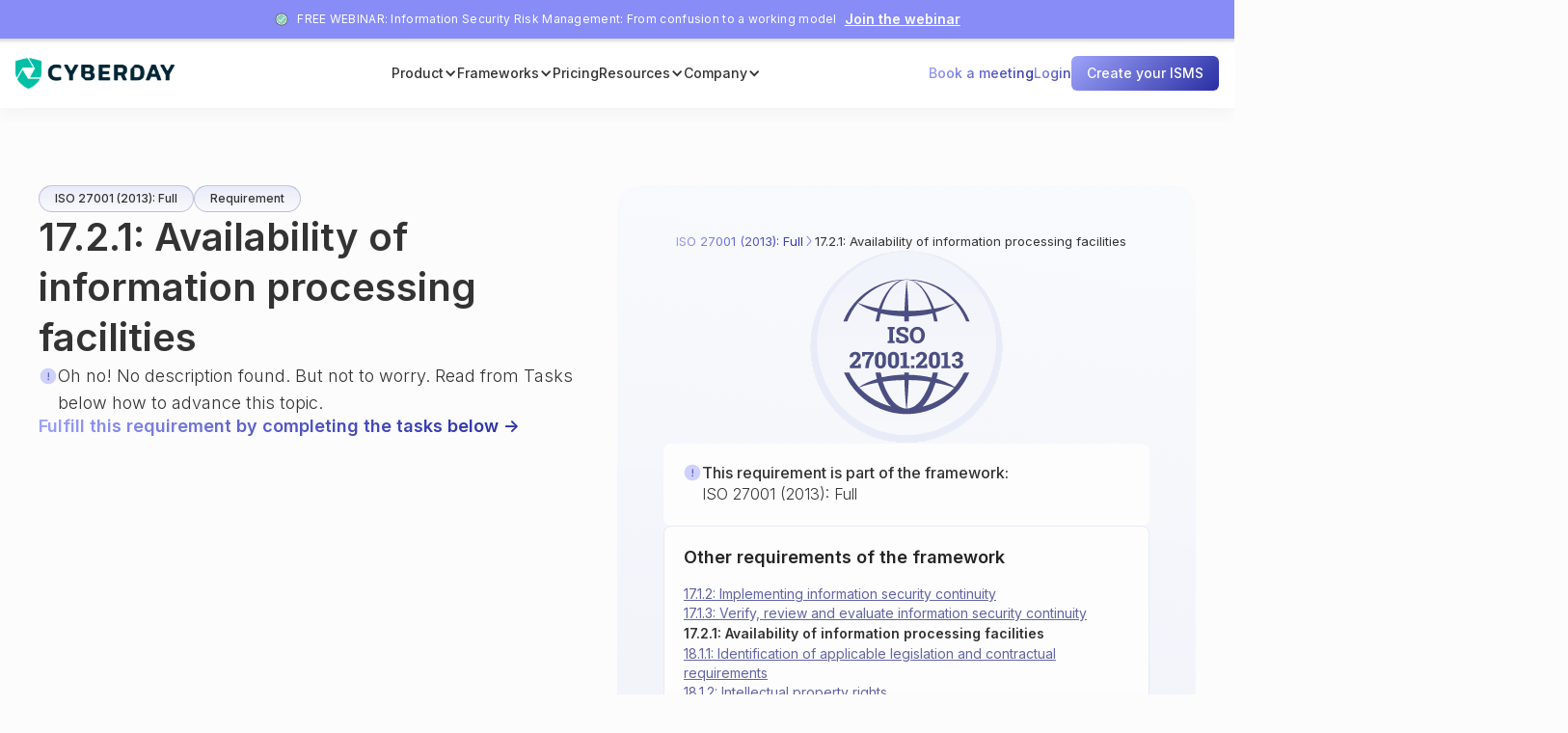

--- FILE ---
content_type: text/html; charset=utf-8
request_url: https://www.cyberday.ai/requirement/17-2-1-availability-of-information-processing-facilities
body_size: 20493
content:
<!DOCTYPE html><!-- This site was created in Webflow. https://webflow.com --><!-- Last Published: Fri Jan 23 2026 06:57:34 GMT+0000 (Coordinated Universal Time) --><html data-wf-domain="www.cyberday.ai" data-wf-page="606217055c0e1237be05bc2a" data-wf-site="5ebe2d9ae83a62f96fed82de" lang="en" data-wf-collection="606217055c0e1266d105bc28" data-wf-item-slug="17-2-1-availability-of-information-processing-facilities"><head><meta charset="utf-8"><title>17.2.1: Availability of information processing facilities | ISO 27001</title><meta content="– 17.2.1: Availability of information processing facilities –" name="description"><meta content="17.2.1: Availability of information processing facilities | ISO 27001" property="og:title"><meta content="– 17.2.1: Availability of information processing facilities –" property="og:description"><meta content="17.2.1: Availability of information processing facilities | ISO 27001" property="twitter:title"><meta content="– 17.2.1: Availability of information processing facilities –" property="twitter:description"><meta property="og:type" content="website"><meta content="summary_large_image" name="twitter:card"><meta content="width=device-width, initial-scale=1" name="viewport"><meta content="Webflow" name="generator"><link href="https://cdn.prod.website-files.com/5ebe2d9ae83a62f96fed82de/css/cyberday.webflow.shared.8bedab5bc.min.css" rel="stylesheet" type="text/css" integrity="sha384-i+2rW8H4ZIdR8U3fRTHK6Ol8wMCB6ennDHesJfYGHnlgE9SwgTs9Qw3XsHpNaur+" crossorigin="anonymous"><link href="https://fonts.googleapis.com" rel="preconnect"><link href="https://fonts.gstatic.com" rel="preconnect" crossorigin="anonymous"><script src="https://ajax.googleapis.com/ajax/libs/webfont/1.6.26/webfont.js" type="text/javascript"></script><script type="text/javascript">WebFont.load({  google: {    families: ["Open Sans:300,300italic,400,400italic,600,600italic,700,700italic,800,800italic","Montserrat:100,100italic,200,200italic,300,300italic,400,400italic,500,500italic,600,600italic,700,700italic,800,800italic,900,900italic","Lato:100,100italic,300,300italic,400,400italic,700,700italic,900,900italic","Inconsolata:400,700","Roboto:100,100italic,300,300italic,regular,italic,500,500italic,700,700italic,900,900italic","Poppins:300,300italic,regular,italic,500,500italic,600,600italic,700,700italic","Noto Sans:regular,italic,700,700italic","Inter:100,200,300,regular,500,600,700,800,900"]  }});</script><script type="text/javascript">!function(o,c){var n=c.documentElement,t=" w-mod-";n.className+=t+"js",("ontouchstart"in o||o.DocumentTouch&&c instanceof DocumentTouch)&&(n.className+=t+"touch")}(window,document);</script><link href="https://cdn.prod.website-files.com/5ebe2d9ae83a62f96fed82de/66684a53b06fb2287c059a42_Favicon-04.png" rel="shortcut icon" type="image/x-icon"><link href="https://cdn.prod.website-files.com/5ebe2d9ae83a62f96fed82de/66684a5726d5cdb403646217_Favicon-01a256x256.png" rel="apple-touch-icon"><style type="text/css">

  body { 
    -webkit-font-smoothing: antialiased;
    overflow-x: hidden; // hide horizontal scroll
  }

  ::-webkit-input-placeholder { /* WebKit browsers */
    color:    #E5E5E5;
  }
  :-moz-placeholder { /* Mozilla Firefox 4 to 18 */
    color:    #E5E5E5;
  }
  ::-moz-placeholder { /* Mozilla Firefox 19+ */
    color:    #E5E5E5;
  }
  :-ms-input-placeholder { /* Internet Explorer 10+ */
    color:    #E5E5E5;
  }  
  
  .weglot-container {
    z-index: 1000000 !important
  }  
  
/* --- DESKTOP STYLES (The "Pill") --- */

#quickstart-form {
  display: flex;
  align-items: center;
  justify-content: space-between;
  gap: 0; 
  
  /* The White Pill Container */
  background-color: #ffffff; 
  border-radius: 12px;
  padding: 6px; 
  
  width: 480px;
  max-width: 100%;
  height: 52px;
  position: relative;
  box-shadow: 0px 4px 20px rgba(0, 0, 0, 0.06);
}

#quickstart-form #email {
  flex-grow: 1;
  height: 100%;
  background: transparent;
  border: none;
  border-radius: 0;
  box-shadow: none;
  padding-left: 24px;
  
  font-family: 'Inter', sans-serif;
  font-size: 16px;
  color: #333333;
  width: auto;
  max-width: none;
}

#quickstart-form #email:focus {
  outline: none;
}

#quickstart-form #submit {
  height: 100%;
  border-radius: 8px;
  
  /* Colors */
  background-image: linear-gradient(135deg, #7F85F9, #383EB5);
  color: #ffffff;
  border: none;
  
  /* --- CHANGED: Button Typography --- */
  font-family: 'Inter', sans-serif;
  font-weight: 500; /* Medium */
  font-size: 14px;
  line-height: 1.4; /* 140% */
  /* ---------------------------------- */
  
  padding: 0 16px;
  width: auto;
  min-width: 140px; 
  cursor: pointer;
  transition: opacity 0.3s ease;
}

#quickstart-form #submit:hover {
  opacity: 0.9;
}

/* --- MOBILE STYLES (The Stack) --- */

@media (max-width: 700px) {
  #quickstart-form {
    /* Stack them vertically */
    flex-direction: column;
    
    /* Remove the "Pill" look */
    background: transparent;
    box-shadow: none;
    padding: 0;
    height: auto;
    
    /* Add space between the separated elements */
    gap: 12px; 
  }

  #quickstart-form #email {
    width: 100%; /* Full width */
    height: 52px; /* Good touch target size */
    
    /* Give the input its own shape again since the parent is transparent */
    background-color: #ffffff;
    border-radius: 8px;
    box-shadow: 0px 2px 8px rgba(0,0,0,0.05); /* Subtle shadow for depth */
    border: 1px solid #E0E0E0; /* Optional: light border for visibility */
    
    padding-left: 16px; /* Slightly less padding on mobile */
  }

  #quickstart-form #submit {
    width: 100%; /* Full width button */
    height: 52px; /* Match input height */
    margin: 0;
  }
}
</style>

<link rel="stylesheet" href="//maxcdn.bootstrapcdn.com/font-awesome/4.3.0/css/font-awesome.min.css">

<script src="https://cdn.jsdelivr.net/npm/epic-spinners@1.0.3/src/lib.min.js"></script>

<!-- Google Tag Manager -->
<script>(function(w,d,s,l,i){w[l]=w[l]||[];w[l].push({'gtm.start':
new Date().getTime(),event:'gtm.js'});var f=d.getElementsByTagName(s)[0],
j=d.createElement(s),dl=l!='dataLayer'?'&l='+l:'';j.async=true;j.src=
'https://www.googletagmanager.com/gtm.js?id='+i+dl;f.parentNode.insertBefore(j,f);
})(window,document,'script','dataLayer','GTM-58MCZ9X7');</script>
<!-- End Google Tag Manager -->

<!-- Google tag (gtag.js) -->
<script async="" src="https://www.googletagmanager.com/gtag/js?id=UA-44523715-12"></script>
<script>
  window.dataLayer = window.dataLayer || [];
  function gtag(){dataLayer.push(arguments);}
  gtag('js', new Date());

  gtag('config', 'UA-44523715-12');
</script>


<!-- Google ads Consent mode -->
<script>
    window.dataLayer = window.dataLayer || [];
    function gtag() {
        dataLayer.push(arguments);
    }
    gtag("consent", "default", {
        ad_storage: "denied",
        ad_user_data: "denied", 
        ad_personalization: "denied",
        analytics_storage: "denied",
        functionality_storage: "denied",
        personalization_storage: "denied",
        security_storage: "granted",
        wait_for_update: 2000,
    });
    gtag("set", "ads_data_redaction", true);
    gtag("set", "url_passthrough", true);
</script>

<!-- Sharethis code -->
<script type="text/javascript" src="//platform-api.sharethis.com/js/sharethis.js#property=5cf0d4827feea60012093ecc&product=inline-share-buttons" async="async"></script>


<!-- Pipedrive v code -->
<script> (function(){ window.ldfdr = window.ldfdr || {}; (function(d, s, ss, fs){ fs = d.getElementsByTagName(s)[0]; function ce(src){ var cs = d.createElement(s); cs.src = src; setTimeout(function(){fs.parentNode.insertBefore(cs,fs)}, 1); } ce(ss); })(document, 'script', 'https://sc.lfeeder.com/lftracker_v1_lYNOR8xqZ57WQJZe.js'); })(); </script>

<!-- Weglot code -->


<script type="application/json" id="weglot-data">{"allLanguageUrls":{"en":"https://www.cyberday.ai/requirement/17-2-1-availability-of-information-processing-facilities","de":"https://www.cyberday.ai/de/requirement/17-2-1-availability-of-information-processing-facilities","fr":"https://www.cyberday.ai/fr/requirement/17-2-1-availability-of-information-processing-facilities","nl":"https://www.cyberday.ai/nl/requirement/17-2-1-availability-of-information-processing-facilities","sv":"https://www.cyberday.ai/sv/requirement/17-2-1-availability-of-information-processing-facilities"},"originalCanonicalUrl":"https://www.cyberday.ai/requirement/17-2-1-availability-of-information-processing-facilities","originalPath":"/requirement/17-2-1-availability-of-information-processing-facilities","settings":{"auto_switch":false,"auto_switch_fallback":null,"category":8,"custom_settings":{"button_style":{"with_name":true,"full_name":true,"is_dropdown":true,"with_flags":true,"flag_type":"rectangle_mat","custom_css":".country-selector {\r\n  margin-bottom: 16px;\r\n}\r\n.wg-drop.country-selector .wgcurrent {\r\n    border-radius: 4px;\r\n}\r\n.country-selector .wg-li.focus a, .country-selector a:hover {\r\n    color: #6264a7;\r\n}"},"switchers":[],"translate_search":false,"loading_bar":true,"hide_switcher":false,"wait_transition":true,"definitions":{}},"deleted_at":null,"dynamics":[],"excluded_blocks":[{"value":"threats-main updates wf-section","description":null},{"value":".navigation-container","description":null}],"excluded_paths":[{"excluded_languages":[],"language_button_displayed":false,"type":"CONTAIN","value":"/weekly-digests"},{"excluded_languages":[],"language_button_displayed":false,"type":"CONTAIN","value":"/development"},{"excluded_languages":[],"language_button_displayed":false,"type":"CONTAIN","value":"/dpa"},{"excluded_languages":[],"language_button_displayed":false,"type":"CONTAIN","value":"/terms-of-use"},{"excluded_languages":[],"language_button_displayed":false,"type":"CONTAIN","value":"/phish-quiz/"},{"excluded_languages":[],"language_button_displayed":false,"type":"CONTAIN","value":"/library"},{"excluded_languages":[],"language_button_displayed":false,"type":"CONTAIN","value":"/requirement"},{"excluded_languages":[],"language_button_displayed":false,"type":"CONTAIN","value":"/webinar"},{"excluded_languages":[],"language_button_displayed":false,"type":"IS_EXACTLY","value":"/search"},{"excluded_languages":[],"language_button_displayed":false,"type":"IS_EXACTLY","value":"/academy"},{"excluded_languages":[],"language_button_displayed":false,"type":"CONTAIN","value":"/help-articles"},{"excluded_languages":[],"language_button_displayed":false,"type":"CONTAIN","value":"/frameworks"},{"excluded_languages":[],"language_button_displayed":false,"type":"IS_EXACTLY","value":"/privacy"},{"excluded_languages":[],"language_button_displayed":false,"type":"START_WITH","value":"/intro"},{"excluded_languages":[],"language_button_displayed":false,"type":"START_WITH","value":"/product-development"},{"excluded_languages":[],"language_button_displayed":false,"type":"IS_EXACTLY","value":"/payment-success"},{"excluded_languages":[],"language_button_displayed":false,"type":"CONTAIN","value":"/help-categories"},{"excluded_languages":[],"language_button_displayed":false,"type":"IS_EXACTLY","value":"/academy-index-page"},{"excluded_languages":[],"language_button_displayed":false,"type":"IS_EXACTLY","value":"/maintenance"},{"excluded_languages":[],"language_button_displayed":false,"type":"CONTAIN","value":"/academy/"},{"excluded_languages":[],"language_button_displayed":false,"type":"CONTAIN","value":"/help-topics/"},{"excluded_languages":[],"language_button_displayed":false,"type":"CONTAIN","value":"/academy-topics/"},{"excluded_languages":[],"language_button_displayed":false,"type":"IS_EXACTLY","value":"/subprocessors"},{"excluded_languages":[],"language_button_displayed":false,"type":"CONTAIN","value":"/video-course/"},{"excluded_languages":[],"language_button_displayed":false,"type":"IS_EXACTLY","value":"/video-course"},{"excluded_languages":[],"language_button_displayed":false,"type":"IS_EXACTLY","value":"/blog-summary"},{"excluded_languages":[],"language_button_displayed":false,"type":"IS_EXACTLY","value":"/trial"},{"excluded_languages":[],"language_button_displayed":false,"type":"CONTAIN","value":"/features/"},{"excluded_languages":[],"language_button_displayed":false,"type":"IS_EXACTLY","value":"/pricing"},{"excluded_languages":[],"language_button_displayed":false,"type":"IS_EXACTLY","value":"/how-it-works"},{"excluded_languages":[],"language_button_displayed":false,"type":"IS_EXACTLY","value":"/advisor-search"},{"excluded_languages":[],"language_button_displayed":false,"type":"CONTAIN","value":"/assessment/"},{"excluded_languages":[],"language_button_displayed":false,"type":"IS_EXACTLY","value":"/team"},{"excluded_languages":[],"language_button_displayed":false,"type":"IS_EXACTLY","value":"/customers"},{"excluded_languages":[],"language_button_displayed":false,"type":"IS_EXACTLY","value":"/security"},{"excluded_languages":[],"language_button_displayed":false,"type":"CONTAIN","value":"/use-cases/"},{"excluded_languages":[],"language_button_displayed":false,"type":"IS_EXACTLY","value":"/"},{"excluded_languages":[],"language_button_displayed":false,"type":"CONTAIN","value":"/guides/"},{"excluded_languages":[],"language_button_displayed":false,"type":"CONTAIN","value":"/countries/"},{"excluded_languages":[],"language_button_displayed":false,"type":"CONTAIN","value":"/book-a-meeting"},{"excluded_languages":[],"language_button_displayed":false,"type":"CONTAIN","value":"/discussion"},{"excluded_languages":[],"language_button_displayed":false,"type":"CONTAIN","value":"/support-meeting"},{"excluded_languages":[],"language_button_displayed":false,"type":"CONTAIN","value":"/framework-comparison-tool"}],"external_enabled":false,"host":"www.cyberday.ai","is_dns_set":true,"is_https":true,"language_from":"en","language_from_custom_flag":null,"language_from_custom_name":null,"languages":[{"connect_host_destination":null,"custom_code":null,"custom_flag":null,"custom_local_name":null,"custom_name":null,"enabled":true,"language_to":"de"},{"connect_host_destination":null,"custom_code":null,"custom_flag":null,"custom_local_name":null,"custom_name":null,"enabled":true,"language_to":"fr"},{"connect_host_destination":null,"custom_code":null,"custom_flag":null,"custom_local_name":null,"custom_name":null,"enabled":true,"language_to":"nl"},{"connect_host_destination":null,"custom_code":null,"custom_flag":null,"custom_local_name":null,"custom_name":null,"enabled":true,"language_to":"sv"}],"media_enabled":true,"page_views_enabled":true,"technology_id":13,"technology_name":"Webflow","translation_engine":3,"url_type":"SUBDIRECTORY","versions":{"translation":1768479887,"slugTranslation":1753774773}}}</script>
<script type="text/javascript" src="https://cdn.weglot.com/weglot.min.js"></script>
<script>
  if( window.self == window.top ) {
    Weglot.initialize({
        api_key: 'wg_9731b650b11cb162f74c35e95526f9d90'
    });
  }
</script>

<!-- Start cookieyes banner if not in iframe -->
<script>
if (window.self == window.top) {
  document.write('<scr'+'ipt id="cookieyes" type="text/javascript" src="https://cdn-cookieyes.com/client_data/975b79cb9ca4f206a4e3d496/script.js"></sc'+'ript>');
}
</script>
<!-- End cookieyes banner -->

<!-- Kiflo partner stuff -->
<script type="text/javascript">
    var kjs = window.kjs || function (a) {
            var c = { apiKey: a.apiKey };
            var d = document;
            setTimeout(function () {
                var b = d.createElement("script");
                b.src = a.url || "https://cdn.kiflo.com/k.js", d.getElementsByTagName("script")[0].parentNode.appendChild(b)
            });
            return c;
        }({ apiKey: "e4102590-c06c-4efc-97e3-8b2882e05e60" });
</script>

<!-- [Attributes by Finsweet] Customizable nested CMS collections -->
<script async="" src="https://cdn.jsdelivr.net/npm/@finsweet/attributes-cmsnest@1/cmsnest.js"></script>

<!-- [Amplitude & Microsoft Clarity] -->
<script src="https://cdn.eu.amplitude.com/libs/analytics-browser-2.10.0-min.js.gz"></script>
<script type="text/javascript">
  (function(c,l,a,r,i,t,y){
      c[a]=c[a]||function(){(c[a].q=c[a].q||[]).push(arguments)};
      t=l.createElement(r);t.async=1;t.src="https://www.clarity.ms/tag/"+i;
      y=l.getElementsByTagName(r)[0];y.parentNode.insertBefore(t,y);
  })(window, document, "clarity", "script", "pyegxsx1u1");
</script>
<script>
  function init() {
    window.amplitude.init('88ca73c40d20ea1b688ec81ced35dde1', {
      serverZone: 'EU',
      fetchRemoteConfig: true,
      autocapture: true
    });
    window.clarity('consent');
  }
  document.addEventListener("cookieyes_consent_update", function (eventData)
  {
    const data = eventData.detail;
    console.log(data);
    if (data.accepted.includes("analytics")) {
      init();
    }
  });
  document.addEventListener("cookieyes_banner_load", function (eventData) {
    const data = eventData.detail;
    console.log(data);
    if (data.categories.analytics === true) {
      init();
    }
  });
</script>

<!-- Add FI language to lang switcher -->
<script>
function injectFinnishLanguage() {
  const weglotListBox = document.getElementById("weglot-listbox");

  // create li element and set attributes
  const li = document.createElement("li");
  li.setAttribute("data-l", "fi");
  li.setAttribute("role", "none");
  li.setAttribute("id", "wg-fi");
  li.setAttribute("class", "wg-li fi wg-flags");

  // create a element and set attributes
  const a = document.createElement("a");
  a.setAttribute("role", "option");
  a.setAttribute("href", "https://www.digiturvamalli.fi/");
  a.setAttribute("id", "weglot-language-fi");
  a.setAttribute("tabindex", "-1");

  // create img element and set attributes
  const img = document.createElement("img");
  img.setAttribute("src", "https://cdn.weglot.com/flags/rectangle_mat/fi.svg");
  img.setAttribute("width", "30");
  img.setAttribute("height", "20");
  img.setAttribute("role", "presentation");
  img.setAttribute("alt", "Suomi flag");
  img.setAttribute("class", "wg-flag");

  a.appendChild(img);
  a.appendChild(document.createTextNode("Suomi"));
  li.appendChild(a);

  // if the last li is swedish, insert before it
  // else append at the end
  const lastLi = weglotListBox.querySelector("li:last-of-type");
  if (lastLi && lastLi.id === "wg-sv") {
    weglotListBox.insertBefore(li, lastLi);
  } else {
    weglotListBox.appendChild(li);
  }
}

let tries = 0;
const max = 10;

// ping for listbox max 3 seconds before giving up
function waitForWeglotList() {
  const weglotListBox = document.getElementById("weglot-listbox");
  if (weglotListBox) {
    injectFinnishLanguage();
  } else if (tries < max) {
    tries++;
    setTimeout(waitForWeglotList, 300);
  } 
}

// run after DOM is ready
document.addEventListener("DOMContentLoaded", waitForWeglotList);document.addEventListener("DOMContentLoaded", waitForWeglotList);
</script>

<!-- Growthbook setup -->
<script>
window.growthbook_config = window.growthbook_config || {};
window.growthbook_config.trackingCallback = (experiment, result) => {
  amplitude.track('Experiment Viewed', {experimentId: experiment.key, variantId: result.key});
};
</script>

<script async="" data-api-host="https://cdn.growthbook.io" data-client-key="sdk-RlljLjBhnR83LvN7" src="https://cdn.jsdelivr.net/npm/@growthbook/growthbook/dist/bundles/auto.min.js"></script>

<!-- Meta Pixel Code -->
<script>
!function(f,b,e,v,n,t,s)
{if(f.fbq)return;n=f.fbq=function(){n.callMethod?
n.callMethod.apply(n,arguments):n.queue.push(arguments)};
if(!f._fbq)f._fbq=n;n.push=n;n.loaded=!0;n.version='2.0';
n.queue=[];t=b.createElement(e);t.async=!0;
t.src=v;s=b.getElementsByTagName(e)[0];
s.parentNode.insertBefore(t,s)}(window, document,'script',
'https://connect.facebook.net/en_US/fbevents.js');
fbq('init', '1546849695581649');
fbq('track', 'PageView');
</script>
<noscript><img height="1" width="1" style="display:none" src="https://www.facebook.com/tr?id=1546849695581649&ev=PageView&noscript=1"></noscript>
<!-- End Meta Pixel Code -->

<!-- Cloudflare turnstile for quick signup form -->
<script src="https://challenges.cloudflare.com/turnstile/v0/api.js?render=explicit" defer=""></script><link rel="canonical" href="17-2-1-availability-of-information-processing-facilities"><link href="https://www.cyberday.ai/requirement/17-2-1-availability-of-information-processing-facilities" hreflang="en" rel="alternate"></head><body class="library-body"><div data-collapse="medium" data-animation="default" data-duration="0" data-doc-height="1" data-easing="ease-in-out" data-easing2="ease-in-out" role="banner" class="header-navigation-native w-nav"><div class="header-top-banner-hubspot"><div class="top-were-hiring-inner-2"><div class="div-block-14"><img alt="" src="https://cdn.prod.website-files.com/5ebe2d9ae83a62f96fed82de/5ebe2d9ae83a622476ed8ce0_icons8-checkmark-100.png" class="image-16"><div class="text-block-34">FREE WEBINAR: Information Security Risk Management: From confusion to a working model<br></div><div class="hubspot-cta-link w-embed"><div class="hs-web-interactive-inline" style="" data-hubspot-wrapper-cta-id="344591170785"> 
 <a href="https://cta-eu1.hubspot.com/web-interactives/public/v1/track/click?encryptedPayload=AVxigLINBaGbL%2FJqOlJw9J3JB5Da6Bs4wvZNcWA9CozPAstTDb6n0pw6y2pBN2F%2F8bb%2BhRPK5%2Br4Ls1ysQ5mOriJUox2AKc1El%2F1eYZMGk1%2FW3cP09ZYHbjCMWybacBGAna0sOAkhPzXwBOyc7oivWLuEq7T%2F2ayC2MSZWco&amp;portalId=47888328" class="hs-inline-web-interactive-344591170785 hubspot-cta-link  " data-hubspot-cta-id="344591170785"> Join the webinar </a> 
</div></div><div class="text-block-34 mobile">Cyberday back to normal - <a href="https://www.cyberday.ai/blog/cyberday-app-outage-on-tuesday-10-6-2025-explanation-and-follow-up" class="white">related blog</a></div></div></div></div><div class="w-layout-vflex header-padding"><div class="header-nav-contents-native"><a href="/" class="header-nav-logo w-inline-block"><img sizes="(max-width: 479px) 100vw, 239.859375px" srcset="https://cdn.prod.website-files.com/5ebe2d9ae83a62f96fed82de/666848aec3de94403827c6d0_Cyberday%20Logo-p-500.png 500w, https://cdn.prod.website-files.com/5ebe2d9ae83a62f96fed82de/666848aec3de94403827c6d0_Cyberday%20Logo-p-800.png 800w, https://cdn.prod.website-files.com/5ebe2d9ae83a62f96fed82de/666848aec3de94403827c6d0_Cyberday%20Logo-p-1080.png 1080w, https://cdn.prod.website-files.com/5ebe2d9ae83a62f96fed82de/666848aec3de94403827c6d0_Cyberday%20Logo-p-1600.png 1600w, https://cdn.prod.website-files.com/5ebe2d9ae83a62f96fed82de/666848aec3de94403827c6d0_Cyberday%20Logo-p-2000.png 2000w, https://cdn.prod.website-files.com/5ebe2d9ae83a62f96fed82de/666848aec3de94403827c6d0_Cyberday%20Logo-p-2600.png 2600w, https://cdn.prod.website-files.com/5ebe2d9ae83a62f96fed82de/666848aec3de94403827c6d0_Cyberday%20Logo-p-3200.png 3200w, https://cdn.prod.website-files.com/5ebe2d9ae83a62f96fed82de/666848aec3de94403827c6d0_Cyberday%20Logo.png 4468w" alt="" src="https://cdn.prod.website-files.com/5ebe2d9ae83a62f96fed82de/666848aec3de94403827c6d0_Cyberday%20Logo.png" class="top-header-logo"></a><nav role="navigation" id="navigation-link" class="nav-text-links w-nav-menu"><div class="nav-menu-item"><div data-hover="false" data-delay="0" class="dropdown-mega w-dropdown"><div class="nav-menu-link-native is-open w-dropdown-toggle"><div class="nav-link-text">Product</div><div class="icon-69 w-icon-dropdown-toggle"></div></div><nav class="nav-mega-drop w-dropdown-list"><div id="product-links" class="nav-mega-menu-native"><div aria-label="Overview" class="nav-mega-col"><h4 class="nav-mega-heading">Overview</h4><a href="/how-it-works" class="nav-menu-large-item w-inline-block"><div class="nav-menu-full-img"><img src="https://cdn.prod.website-files.com/5ebe2d9ae83a62f96fed82de/68c1489c84571f5407f766d9_how-it-works.png" loading="lazy" alt="" class="image-88"></div><div class="w-layout-hflex nav-menu-large-content"><div class="product-menu-name">How it works?</div><div class="product-menu-desc">Understand how Cyberday works in a nutshell.</div></div></a><a href="/features/ai-assistant" class="nav-menu-large-item w-inline-block"><div class="nav-menu-full-img"><img src="https://cdn.prod.website-files.com/5ebe2d9ae83a62f96fed82de/68d3d6d40169a71e67076f72_ai-other.svg" loading="lazy" alt="" class="image-88"></div><div class="w-layout-hflex nav-menu-large-content"><div class="product-menu-name">Your AI copilot</div><div class="product-menu-desc">From process descriptions to framework selection, the assistant gets it done for you.</div></div></a></div><div class="nav-menu-divider"></div><div aria-label="Features" class="nav-mega-col"><h4 class="nav-mega-heading">Features</h4><a href="/features/ai-assistant" data-track="top-menu-product-tasks" class="product-menu-link w-inline-block"><div class="product-menu-icon"><img alt="" src="https://cdn.prod.website-files.com/5ebe2d9ae83a62f96fed82de/68da28000008f4397e417d62_magicpen.svg" class="product-menu-icon-img"></div><div class="product-menu-text"><div class="product-menu-name">AI Assistant</div><div class="product-menu-desc">Speed up your work with AI assisted features</div></div></a><a href="/features/tasks" data-track="top-menu-product-tasks" class="product-menu-link w-inline-block"><div class="product-menu-icon"><img alt="" src="https://cdn.prod.website-files.com/5ebe2d9ae83a62f96fed82de/68da55d57e66af3ae61303e4_task-square.svg" class="product-menu-icon-img"></div><div class="product-menu-text"><div class="product-menu-name">Security tasks and assurance</div><div class="product-menu-desc">Decide what measures need implementing and ensure it gets done</div></div></a><a href="/features/documentation" data-track="top-menu-product-documentation" class="product-menu-link w-inline-block"><div class="product-menu-icon"><img alt="" src="https://cdn.prod.website-files.com/5ebe2d9ae83a62f96fed82de/68da55d48f66d4769a9b6ef8_document.svg" class="product-menu-icon-img"></div><div class="product-menu-text"><div class="product-menu-name">Documentation workflows</div><div class="product-menu-desc">Use templates to efficiently document assets or plans</div></div></a><a datat-track="top-menu-product-guidelines" href="/features/guidelines" class="product-menu-link w-inline-block"><div class="product-menu-icon"><img alt="" src="https://cdn.prod.website-files.com/5ebe2d9ae83a62f96fed82de/68da55d4105b5ac81ffc61a2_clipboard-text.svg" class="product-menu-icon-img"></div><div class="product-menu-text"><div class="product-menu-name">Employee guidelines</div><div class="product-menu-desc">Delegate rules for acceptance to employees</div></div></a><a href="/features/reporting" data-track="top-menu-product-reporting" class="product-menu-link w-inline-block"><div class="product-menu-icon"><img alt="" src="https://cdn.prod.website-files.com/5ebe2d9ae83a62f96fed82de/68da55d5224ae03a0c3f37f1_stickynote.svg" class="product-menu-icon-img"></div><div class="product-menu-text"><div class="product-menu-name">Report automation and sharing</div><div class="product-menu-desc">Gather shareable documents with one-click templates and share in controlled way</div></div></a><a href="/use-cases/trust-center" data-track="top-menu-product-trustcenter" class="product-menu-link w-inline-block"><div class="product-menu-icon"><img alt="" src="https://cdn.prod.website-files.com/5ebe2d9ae83a62f96fed82de/68da55d54126036ff566476d_shield-tick.svg" class="product-menu-icon-img"></div><div class="product-menu-text"><div class="product-menu-name">Trust center</div><div class="product-menu-desc">Build credibility by providing a transparent view of your security.</div></div></a><a href="/use-cases/vendor-assessments" data-track="top-menu-product-vendorassessments" class="product-menu-link w-inline-block"><div class="product-menu-icon"><img alt="" src="https://cdn.prod.website-files.com/5ebe2d9ae83a62f96fed82de/68da55d4e6dba7ec8e0ba09b_document-text.svg" class="product-menu-icon-img"></div><div class="product-menu-text"><div class="product-menu-name">Vendor assessments</div><div class="product-menu-desc">Evaluate and monitor the security capabilities of your important vendors.</div></div></a></div><div class="nav-menu-divider"></div><div class="w-layout-vflex nav-mega-col"><div aria-label="Use cases" class="w-layout-vflex nav-mega-col-inner"><h4 class="nav-mega-heading">Use cases</h4><a href="/use-cases/cyber-risk-management" data-track="top-menu-product-riskmgmt" class="product-menu-link w-inline-block"><div class="product-menu-icon"><img alt="" src="https://cdn.prod.website-files.com/5ebe2d9ae83a62f96fed82de/68da55d4c18fe53960fd9dfd_danger.svg" class="product-menu-icon-img"></div><div class="product-menu-text"><div class="product-menu-name">Cyber risk management</div><div class="product-menu-desc">Find the most critical areas for improvement</div></div></a><a href="/use-cases/employee-awareness" data-track="top-menu-product-awareness" class="product-menu-link w-inline-block"><div class="product-menu-icon"><img alt="" src="https://cdn.prod.website-files.com/5ebe2d9ae83a62f96fed82de/68da55d444cccddbde2e581d_people.svg" class="product-menu-icon-img"></div><div class="product-menu-text"><div class="product-menu-name">Employee awareness</div><div class="product-menu-desc">Automate employee guidance and training</div></div></a><a href="/use-cases/compliance-reporting" data-track="top-menu-product-compreporting" class="product-menu-link w-inline-block"><div class="product-menu-icon"><img alt="" src="https://cdn.prod.website-files.com/5ebe2d9ae83a62f96fed82de/68da55d4db7ff5100edaeec6_document-1.svg" class="product-menu-icon-img"></div><div class="product-menu-text"><div class="product-menu-name">Compliance reporting</div><div class="product-menu-desc">Show credible reports of how you comply</div></div></a><a href="/use-cases/control-management" data-track="top-menu-product-controlmgmt" class="product-menu-link w-inline-block"><div class="product-menu-icon"><img alt="" src="https://cdn.prod.website-files.com/5ebe2d9ae83a62f96fed82de/68da55d4f3125779de345f08_setting-2.svg" class="product-menu-icon-img"></div><div class="product-menu-text"><div class="product-menu-name">Control management</div><div class="product-menu-desc">Decide what needs doing and ensure things get done</div></div></a><a href="/use-cases/asset-management" data-track="top-menu-product-assetmgmt" class="product-menu-link w-inline-block"><div class="product-menu-icon"><img alt="" src="https://cdn.prod.website-files.com/5ebe2d9ae83a62f96fed82de/68da55d471fc36b8448e6e45_shapes.svg" class="product-menu-icon-img"></div><div class="product-menu-text"><div class="product-menu-name">Asset management</div><div class="product-menu-desc">Gather information of assets efficiently and set owners</div></div></a><a href="/use-cases/privacy-management" data-track="top-menu-product-privacy" class="product-menu-link w-inline-block"><div class="product-menu-icon"><img alt="" src="https://cdn.prod.website-files.com/5ebe2d9ae83a62f96fed82de/68da55d410a7b8b2abd3ad13_key.svg" class="product-menu-icon-img"></div><div class="product-menu-text"><div class="product-menu-name">Privacy management</div><div class="product-menu-desc">Understand your personal data processing environment.</div></div></a><a href="/use-cases/internal-audits" data-track="top-menu-product-audits" class="product-menu-link w-inline-block"><div class="product-menu-icon"><img alt="" src="https://cdn.prod.website-files.com/5ebe2d9ae83a62f96fed82de/68da55d4b9e283d706e24008_clipboard-tick.svg" class="product-menu-icon-img"></div><div class="product-menu-text"><div class="product-menu-name">Internal audits</div><div class="product-menu-desc">Carry out clear internal audits with tailored tools and audit reports.</div></div></a></div></div></div></nav></div></div><div class="nav-menu-item"><div data-hover="false" data-delay="0" class="dropdown-mega w-dropdown"><div class="nav-menu-link-native w-dropdown-toggle"><div class="nav-link-text">Frameworks</div><div class="icon-69 w-icon-dropdown-toggle"></div></div><nav class="nav-mega-drop w-dropdown-list"><div id="framework-links" class="nav-mega-menu-native"><div class="nav-mega-col space-between"><h4 class="nav-mega-heading">Framework collection</h4><a href="/frameworks" class="nav-menu-large-item w-inline-block"><div class="nav-menu-full-img bg"></div><div class="w-layout-vflex nav-menu-large-content"><div class="product-menu-name">Explore Frameworks</div><div class="product-menu-desc">Widest coverage of cyber security frameworks in Europe.</div></div></a><a href="/framework-comparison-tool" class="nav-menu-large-item w-inline-block"><div class="nav-menu-large-img"><img src="https://cdn.prod.website-files.com/5ebe2d9ae83a62f96fed82de/68b69c9215c4c6b9f9db2b50_Group%20133.svg" loading="lazy" alt="" class="blog-img-icon"></div><div class="w-layout-vflex nav-menu-large-content"><div class="product-menu-name">Framework Comparison Tool</div><div class="product-menu-desc">Compare how different frameworks overlap with this tool.</div></div></a></div><div class="nav-menu-divider"></div><div aria-label="EU Frameworks" class="nav-mega-col space-between"><div class="w-layout-vflex nav-mega-col-inner"><h4 class="nav-mega-heading">EU frameworks</h4><a data-track="top-menu-product-nis2" href="https://www.cyberday.ai/frameworks/nis2-directive" class="product-menu-link w-inline-block"><div class="product-menu-icon framework"><img alt="" src="https://cdn.prod.website-files.com/5ebe2d9ae83a62f96fed82de/67e68fae64984f6cca238505_NIS2-5.svg" class="product-menu-icon-img framework"></div><div class="product-menu-text"><div class="product-menu-name">NIS2 directive</div><div class="product-menu-desc">Risk management measures for critical and important industries across EU.</div></div></a><a data-track="top-menu-product-gdpr" href="https://www.cyberday.ai/frameworks/gdpr" class="product-menu-link w-inline-block"><div class="product-menu-icon framework"><img alt="" src="https://cdn.prod.website-files.com/5ebe2d9ae83a62f96fed82de/67ea352c3a2ff73168692dab_GDPR.svg" class="product-menu-icon-img framework"></div><div class="product-menu-text"><div class="product-menu-name">GDPR</div><div class="product-menu-desc">General Data Protection Act improves personal data security.</div></div></a><a data-track="top-menu-product-nist" href="https://www.cyberday.ai/frameworks/digital-operational-resilience-act-dora" class="product-menu-link w-inline-block"><div class="product-menu-icon framework"><img alt="" src="https://cdn.prod.website-files.com/5ebe2d9ae83a62f96fed82de/67e68fcf81c67d04cbc5c40e_DORA.svg" class="product-menu-icon-img framework"></div><div class="product-menu-text"><div class="product-menu-name">DORA</div><div class="product-menu-desc">Strengthens resilience in financial institutions.</div></div></a><a data-track="top-menu-product-iso27001" href="https://www.cyberday.ai/frameworks/cra-cyber-resilience-act" class="product-menu-link w-inline-block"><div class="product-menu-icon framework"><img alt="" src="https://cdn.prod.website-files.com/5ebe2d9ae83a62f96fed82de/6819fca5c088fdf8001789eb_CRA.svg" class="product-menu-icon-img framework"></div><div class="product-menu-text"><div class="product-menu-name">Cyber Resilience Act</div><div class="product-menu-desc">Improves resilience for both software and hardware products.</div></div></a><a data-track="top-menu-product-gdpr" href="https://www.cyberday.ai/frameworks/cer-directive" class="product-menu-link w-inline-block"><div class="product-menu-icon framework"><img alt="" src="https://cdn.prod.website-files.com/5ebe2d9ae83a62f96fed82de/67ea352c3a2ff73168692dab_GDPR.svg" class="product-menu-icon-img framework"></div><div class="product-menu-text"><div class="product-menu-name">CER directive</div><div class="product-menu-desc">Strengthens the resilience of critical entities providing essential services.</div></div></a></div><a href="/frameworks" data-track="top-menu-product-allframeworks" class="product-menu-link last w-inline-block"><div class="product-menu-icon framework"><img alt="" src="https://cdn.prod.website-files.com/5ebe2d9ae83a62f96fed82de/678e2a330d67343cd45f46c7_folder.png" class="product-menu-icon-img framework"></div><div class="product-menu-text"><div class="product-menu-name">Explore all frameworks</div><div class="product-menu-desc">Browse our growing library of security frameworks</div></div></a></div><div class="nav-menu-divider"></div><div aria-label="Global frameworks" class="nav-mega-col space-between"><div class="w-layout-vflex nav-mega-col-inner"><h4 class="nav-mega-heading">Global frameworks</h4><a data-track="top-menu-product-iso27001" href="https://www.cyberday.ai/frameworks/iso-27001-2022" class="product-menu-link w-inline-block"><div class="product-menu-icon framework"><img alt="" src="https://cdn.prod.website-files.com/5ebe2d9ae83a62f96fed82de/67e68f97d7102bdf759501c0_ISO.svg" class="product-menu-icon-img framework"></div><div class="product-menu-text"><div class="product-menu-name">ISO 27001</div><div class="product-menu-desc">Leading international information security standard</div></div></a><a data-track="top-menu-product-gdpr" href="https://www.cyberday.ai/frameworks/soc-2-systems-and-organization-controls" class="product-menu-link w-inline-block"><div class="product-menu-icon framework"><img alt="" src="https://cdn.prod.website-files.com/5ebe2d9ae83a62f96fed82de/68c0227f3148daf673a4a529_SOC2.svg" class="product-menu-icon-img framework"></div><div class="product-menu-text"><div class="product-menu-name">SOC 2</div><div class="product-menu-desc">A reporting framework for service organizations to demonstrate their security controls.</div></div></a><a data-track="top-menu-product-nist" href="https://www.cyberday.ai/frameworks/nist-cybersecurity-framework" class="product-menu-link w-inline-block"><div class="product-menu-icon framework"><img alt="" src="https://cdn.prod.website-files.com/5ebe2d9ae83a62f96fed82de/67ea352178d48dc390bf2063_NIST-1.svg" class="product-menu-icon-img framework"></div><div class="product-menu-text"><div class="product-menu-name">NIST CSF</div><div class="product-menu-desc">A U.S. framework for managing and reducing cybersecurity risk.</div></div></a><a data-track="top-menu-product-gdpr" href="https://www.cyberday.ai/frameworks/cis-18-controls" class="product-menu-link w-inline-block"><div class="product-menu-icon framework"><img alt="" src="https://cdn.prod.website-files.com/5ebe2d9ae83a62f96fed82de/68c0227c01f0555ef321e946_cis%20website.svg" class="product-menu-icon-img framework"></div><div class="product-menu-text"><div class="product-menu-name">CIS 18</div><div class="product-menu-desc">A prioritized list of cybersecurity controls to protect against common attacks.</div></div></a><a data-track="top-menu-product-gdpr" href="https://www.cyberday.ai/frameworks/tisax-information-security" class="product-menu-link w-inline-block"><div class="product-menu-icon framework"><img alt="" src="https://cdn.prod.website-files.com/5ebe2d9ae83a62f96fed82de/68c0227c1fadfa25848e0cb2_Tisax.svg" class="product-menu-icon-img framework"></div><div class="product-menu-text"><div class="product-menu-name">TISAX</div><div class="product-menu-desc">An information security standard for the automotive industry&#x27;s supply chain.</div></div></a></div><a href="/frameworks" data-track="top-menu-product-allframeworks" class="product-menu-link w-inline-block"><div class="product-menu-icon framework"><img alt="" src="https://cdn.prod.website-files.com/5ebe2d9ae83a62f96fed82de/678e2a330d67343cd45f46c7_folder.png" class="product-menu-icon-img framework"></div><div class="product-menu-text"><div class="product-menu-name">Explore all frameworks</div><div class="product-menu-desc">Browse our growing library of security frameworks</div></div></a></div></div></nav></div></div><a href="/pricing" data-track="top-menu-pricing" class="nav-menu-link-native single w-nav-link">Pricing</a><div class="nav-menu-item"><div data-hover="false" data-delay="0" class="dropdown-mega w-dropdown"><div class="nav-menu-link-native w-dropdown-toggle"><div class="nav-link-text">Resources</div><div class="icon-69 w-icon-dropdown-toggle"></div></div><nav class="nav-mega-drop w-dropdown-list"><div id="resource-links" class="nav-mega-menu-native"><div aria-label="Compliance guides" class="nav-mega-col"><h4 class="nav-mega-heading">Compliance guides</h4><a data-track="top-menu-resources-iso27001" href="/topic/iso-27001" class="product-menu-link w-inline-block"><div class="product-menu-icon framework"><img alt="" src="https://cdn.prod.website-files.com/5ebe2d9ae83a62f96fed82de/67e68f97d7102bdf759501c0_ISO.svg" class="product-menu-icon-img framework"></div><div class="product-menu-text"><div class="product-menu-name">ISO 27001 collection</div><div class="product-menu-desc">Familiarize yourself with the ISO 27001 framework and certification</div></div></a><a href="/topic/nis2" data-track="top-menu-resources-nis2" class="product-menu-link w-inline-block"><div class="product-menu-icon framework"><img alt="" src="https://cdn.prod.website-files.com/5ebe2d9ae83a62f96fed82de/678e2a8535030ba18033e12a_nis2D.png" class="product-menu-icon-img framework"></div><div class="product-menu-text"><div class="product-menu-name">NIS2 collection</div><div class="product-menu-desc">Learn everything you need to know about NIS2 framework</div></div></a></div><div class="nav-menu-divider"></div><div class="nav-mega-col"><div aria-label="Resources" class="w-layout-vflex nav-mega-col-inner"><h4 class="nav-mega-heading">Learn Cyber compliance</h4><a href="/blog" data-track="top-menu-resources-blog" class="product-menu-link no-desc w-inline-block"><div class="product-menu-icon"><img alt="" src="https://cdn.prod.website-files.com/5ebe2d9ae83a62f96fed82de/68da577b3a50069bf967c1b4_message-text.svg" class="product-menu-icon-img"></div><div class="product-menu-text small"><div class="product-menu-name">Blog</div></div></a><a href="/success-stories" data-track="top-menu-resources-blog" class="product-menu-link no-desc w-inline-block"><div class="product-menu-icon"><img alt="" src="https://cdn.prod.website-files.com/5ebe2d9ae83a62f96fed82de/6846ae415401c930e8727dde_award.svg" class="product-menu-icon-img"></div><div class="product-menu-text small"><div class="product-menu-name">Success stories</div></div></a><a data-track="top-menu-resources-videos" href="/guides" class="product-menu-link no-desc w-inline-block"><div class="product-menu-icon"><img alt="" src="https://cdn.prod.website-files.com/5ebe2d9ae83a62f96fed82de/6891a4e9fbf92e33434e16d2_routing.svg" class="product-menu-icon-img"></div><div class="product-menu-text small"><div class="product-menu-name">Guides</div></div></a><a href="/webinar" data-track="top-menu-resources-webinars" class="product-menu-link no-desc w-inline-block"><div class="product-menu-icon"><img alt="" src="https://cdn.prod.website-files.com/5ebe2d9ae83a62f96fed82de/68da5770d4c1aee7dd8b5f5c_video.svg" class="product-menu-icon-img"></div><div class="product-menu-text small"><div class="product-menu-name">Webinars</div></div></a></div><div aria-label="Tools" class="w-layout-vflex nav-mega-col-inner"><h4 class="nav-mega-heading top-margin">Tools</h4><a data-track="top-menu-resources-videos" href="/assessments" class="product-menu-link no-desc w-inline-block"><div class="product-menu-icon"><img alt="" src="https://cdn.prod.website-files.com/5ebe2d9ae83a62f96fed82de/68da55d4105b5ac81ffc61a2_clipboard-text.svg" class="product-menu-icon-img"></div><div class="product-menu-text small"><div class="product-menu-name">Assessments</div></div></a><a data-track="top-menu-resources-videos" href="/framework-comparison-tool" class="product-menu-link no-desc w-inline-block"><div class="product-menu-icon"><img alt="" src="https://cdn.prod.website-files.com/5ebe2d9ae83a62f96fed82de/68da5770a44ac36a2816a183_arrow-swap-horizontal.svg" class="product-menu-icon-img"></div><div class="product-menu-text small"><div class="product-menu-name">Framework Comparison tool</div></div></a></div></div><div class="nav-menu-divider"></div><div aria-label="Academy" class="nav-mega-col"><h4 class="nav-mega-heading">Cyberday Academy</h4><a href="/academy" data-track="top-menu-resources-academy" class="product-menu-link no-desc w-inline-block"><div class="product-menu-icon"><img alt="" src="https://cdn.prod.website-files.com/5ebe2d9ae83a62f96fed82de/68da5770aacf32cc73dbba34_export.svg" class="product-menu-icon-img"></div><div class="product-menu-text small"><div class="product-menu-name">Academy</div></div></a><a data-track="top-menu-resources-help" href="/help-articles" target="_blank" class="product-menu-link no-desc w-inline-block"><div class="product-menu-icon"><img alt="" src="https://cdn.prod.website-files.com/5ebe2d9ae83a62f96fed82de/68da55d4e6dba7ec8e0ba09b_document-text.svg" class="product-menu-icon-img"></div><div class="product-menu-text small"><div class="product-menu-name">Help articles</div></div></a><a data-track="top-menu-resources-videos" href="/video-course" target="_blank" class="product-menu-link no-desc w-inline-block"><div class="product-menu-icon"><img alt="" src="https://cdn.prod.website-files.com/5ebe2d9ae83a62f96fed82de/68da57705313e51b91070406_video-square.svg" class="product-menu-icon-img"></div><div class="product-menu-text small"><div class="product-menu-name">Video courses</div></div></a><a href="/newsletter" class="product-menu-link no-desc w-inline-block"><div class="product-menu-icon"><img alt="" src="https://cdn.prod.website-files.com/5ebe2d9ae83a62f96fed82de/68da57706f19dfe6534f63c7_sms-star.svg" class="product-menu-icon-img"></div><div class="product-menu-text small"><div class="product-menu-name">Subscribe to weekly newsletter</div></div></a><div id="wf-form-Email-Form" class="header-nav-form w-form"><form id="wf-form-Header-email-Form" name="wf-form-Header-email-Form" data-name="Header email Form" method="post" class="nav-form-vertical w-clearfix" data-wf-page-id="606217055c0e1237be05bc2a" data-wf-element-id="5e656a29-c2d7-ea00-9495-5a768a9bc946"><input class="text-field menu digest w-input" maxlength="256" name="email-2" data-name="Email 2" placeholder="Your email address..." type="email" id="email-2" required=""><input type="submit" data-wait="One moment..." class="submit-button menu w-button" value="Subscribe"></form><div class="success-message-3 w-form-done"><div>Thanks! See you in your inbox on! </div></div><div class="error-message-vahti w-form-fail"><div>Unfortunately something went wrong. Contact us at <a href="mailto:team@cyberday.ai?subject=Cyberday%20newsletter%20subscription">team@cyberday.ai</a>.</div></div></div></div></div></nav></div></div><div class="nav-menu-item"><div data-hover="false" data-delay="0" class="dropdown-mega w-dropdown"><div class="nav-menu-link-native w-dropdown-toggle"><div class="nav-link-text">Company</div><div class="icon-69 w-icon-dropdown-toggle"></div></div><nav class="nav-mega-drop w-dropdown-list"><div id="company-links" class="nav-mega-menu-native"><div aria-label="Company" class="nav-mega-col"><h4 class="nav-mega-heading">Cyberday</h4><a href="/team" data-track="top-menu-company-team" class="product-menu-link no-desc w-inline-block"><div class="product-menu-icon"><img alt="" src="https://cdn.prod.website-files.com/5ebe2d9ae83a62f96fed82de/678e3c08331df148d8f2493f_people.png" class="product-menu-icon-img"></div><div class="product-menu-text small"><div class="product-menu-name">Team</div></div></a><a href="/security" data-track="top-menu-company-security" class="product-menu-link no-desc w-inline-block"><div class="product-menu-icon"><img alt="" src="https://cdn.prod.website-files.com/5ebe2d9ae83a62f96fed82de/68da57706f19dfe6534f63c7_sms-star.svg" class="product-menu-icon-img"></div><div class="product-menu-text small"><div class="product-menu-name">Security</div></div></a><a href="/terms-of-use" data-track="top-menu-company-terms" class="product-menu-link no-desc w-inline-block"><div class="product-menu-icon"><img alt="" src="https://cdn.prod.website-files.com/5ebe2d9ae83a62f96fed82de/678e57043ad27ba85d56315b_note-2.png" class="product-menu-icon-img"></div><div class="product-menu-text small"><div class="product-menu-name">Terms of use</div></div></a><a href="/privacy" data-track="top-menu-company-privacy" class="product-menu-link no-desc w-inline-block"><div class="product-menu-icon"><img alt="" src="https://cdn.prod.website-files.com/5ebe2d9ae83a62f96fed82de/68da583538c30562e26262a3_document-copy.svg" class="product-menu-icon-img"></div><div class="product-menu-text small"><div class="product-menu-name">Privacy policy</div></div></a><a data-track="top-menu-company-development" href="/development" class="product-menu-link w-inline-block"><div class="product-menu-icon"><img alt="" src="https://cdn.prod.website-files.com/5ebe2d9ae83a62f96fed82de/68da5835e3510cb9382d55e5_data.svg" class="product-menu-icon-img"></div><div class="product-menu-text"><div class="product-menu-name">Development</div><div class="product-menu-desc">Recent improvements in Cyberday</div></div></a></div><div class="nav-menu-divider"></div><div aria-label="Customers" class="nav-mega-col"><h4 class="nav-mega-heading">Customers</h4><a data-track="top-menu-company-partnerprogram" href="/customers" class="product-menu-link w-inline-block"><div class="product-menu-icon"><img alt="" src="https://cdn.prod.website-files.com/5ebe2d9ae83a62f96fed82de/68da5835e8fe2e090f660989_medal-star.svg" class="product-menu-icon-img"></div><div class="product-menu-text partner-program"><div class="product-menu-name partner-program">Customers</div><div class="product-menu-desc partner-program">600+ happy customers!</div></div></a><a data-track="top-menu-company-partnerprogram" href="https://www.g2.com/products/cyberday/reviews" target="_blank" class="product-menu-link w-inline-block"><div class="product-menu-icon"><img alt="" src="https://cdn.prod.website-files.com/5ebe2d9ae83a62f96fed82de/68da581de366d4202f61ecc6_Frame%206%20c%202.svg" class="product-menu-icon-img"></div><div class="product-menu-text partner-program"><div class="product-menu-name partner-program">G2 Reviews</div><div class="product-menu-desc partner-program">See what users tell about Cyberday in G2.</div><div class="nav-content-link"><div>Cyberday in G2</div></div></div></a></div><div class="nav-menu-divider"></div><div aria-label="Partners" class="nav-mega-col"><h4 class="nav-mega-heading">Partners</h4><a data-track="top-menu-company-partnerprogram" href="/advisor-search" class="product-menu-link w-inline-block"><div class="product-menu-icon"><img alt="" src="https://cdn.prod.website-files.com/5ebe2d9ae83a62f96fed82de/68da5835349cdd1a91de1e90_user-octagon.svg" class="product-menu-icon-img"></div><div class="product-menu-text partner-program"><div class="product-menu-name partner-program">Cyberday advisors</div><div class="product-menu-desc partner-program">Trusted local experts helping you build and manage your ISMS.</div></div></a><a data-track="top-menu-company-partnerprogram" href="/partners" class="product-menu-link w-inline-block"><div class="product-menu-icon"><img alt="" src="https://cdn.prod.website-files.com/5ebe2d9ae83a62f96fed82de/68da5835d52a310f69eab3e1_briefcase.svg" class="product-menu-icon-img"></div><div class="product-menu-text partner-program"><div class="product-menu-name partner-program">Partner program</div><div class="product-menu-desc partner-program">Let&#x27;s collaborate to improve security and create new revenue for you!</div><div class="nav-content-link"><div>Become a partner</div></div></div></a></div></div></nav></div></div></nav><div class="nav-buttons"><a data-track="top-menu-meeting" href="/book-a-meeting" class="header-basic-cta-link w-inline-block"><div>Book a meeting</div></a><a data-track="top-menu-login" href="https://app.cyberday.ai" target="_blank" class="header-basic-cta-link w-inline-block"><div>Login</div></a><div class="header-signup-basic-button display-none"><a data-track="top-menu-trial" href="/trial" class="header-basic-cta-link header-button w-inline-block"><div>Start free trial</div></a></div><div class="header-quick-signup-button"><a data-track="top-menu-trial" data-w-id="9d1e675d-01f4-9333-2d26-57fb58e57c23" href="#" class="header-basic-cta-link header-button w-inline-block"><div>Create your ISMS</div></a></div></div><div class="nav-mobile-buttons"><div class="header-signup-basic-button display-none"><a href="/trial" class="header-basic-cta-link header-button only-mobile w-inline-block"><div>Free trial</div></a></div><div class="header-quick-signup-button"><a data-w-id="4807e274-a5b9-c1ce-04e7-6d01e1522b83" href="#" class="header-basic-cta-link header-button only-mobile w-inline-block"><div>Free trial</div></a></div><div aria-label="Mobile menu button" class="mobile-menu-button w-nav-button"><div class="w-icon-nav-menu"></div></div></div></div></div><div class="quick-signup-modal"><div class="quick-signup-modal-div"><div class="quick-signup-modal-main"><div class="div-block-294"><img src="https://cdn.prod.website-files.com/5ebe2d9ae83a62f96fed82de/66684a5726d5cdb403646217_Favicon-01a256x256.png" loading="lazy" alt="" class="quick-signup-modal-img"><div class="popup-bullet-points"><h3 class="popup-header">Build your ISMS in minutes, not months.</h3><div class="div-block-296"><div class="front-painpoints-list-item home-page-list"><img src="https://cdn.prod.website-files.com/5ebe2d9ae83a62f96fed82de/68e4bc461741ea3f5ac1b70c_Vector%20(2).svg" loading="lazy" alt="" class="front-painpoints-list-icon"><div class="security-sub-text">Generate your ISMS baseline <strong>instantly</strong> with FastTrack</div></div><div class="front-painpoints-list-item home-page-list"><img src="https://cdn.prod.website-files.com/5ebe2d9ae83a62f96fed82de/68e4bc461741ea3f5ac1b70c_Vector%20(2).svg" loading="lazy" alt="" class="front-painpoints-list-icon"><div class="security-sub-text">Access the <strong>most extensive</strong> framework library on the market</div></div><div class="front-painpoints-list-item home-page-list"><img src="https://cdn.prod.website-files.com/5ebe2d9ae83a62f96fed82de/68e4bc461741ea3f5ac1b70c_Vector%20(2).svg" loading="lazy" alt="" class="front-painpoints-list-icon"><div class="security-sub-text"><strong>Try all features free for 14 days</strong> - no credit card needed.</div></div></div></div></div><div class="code-embed-3 w-embed w-script"><div id="quickstart-form">
  <div id="error"></div>
  <input id="email" type="email" name="quickstart-email" autocomplete="off" placeholder="Enter business email">
  <input id="submit" type="button" data-loading="Please wait..." value="Start free trial">
  <input type="hidden" id="language" value="en">
  <div id="turnstile-container"></div>
</div>
<script>
  window.onload = function () {
    turnstile.render('#turnstile-container', {
      sitekey: '0x4AAAAAAB6sZMoLx3SfIvyx',
      appearance: 'interaction-only',
      execution: "execute",
      'feedback-enabled': false,
      callback: function(token) {
        console.log('Challenge Success:', token);
        const emailInput = document.getElementById('email');
        const email = emailInput.value;
        fetch('https://app.cyberday.ai/quickstart/', {
          method: 'POST',
          headers: {
            'Content-Type': 'application/json'
          },
          body: JSON.stringify({
            email: email,
            lang: language,
            token: token
          })
        })
				.then(response => {
  				if (response.status === 429) {
    				document.getElementById('error').innerText = 'Too many requests, please wait and try again';
            toggleLoading();
            return null;
  				} else {
    			return response.json();
          }
				})          
				.then(data => {
          if (!data) return;
          if (data.error) {
            document.getElementById('error').innerText = data.error;
            toggleLoading();
          } else {
            if (window.amplitude) {
              window.amplitude.track('AIguide-step0-createyourisms');
            }
            document.location.href = data.quickstart_url;
          }
        })
        .catch(error => {
          document.getElementById('error').innerText = 'Something went wrong';
          toggleLoading();
        });
      },
      'error-callback': function(errorCode) {
        console.log('Challenge Error:', errorCode);
        document.getElementById('error').innerText = 'Sorry, something went wrong';
        toggleLoading();
      },
      'expired-callback': function() {
        console.log('Token expired');
      },
      'timeout-callback': function() {
        console.log('Challenge timed out');
      }
    });
    
    function toggleLoading() {
      var btn = document.getElementById('submit');
      btn.disabled = !btn.disabled;
      var newVal = btn.getAttribute("data-loading");
      btn.setAttribute("data-loading", btn.value);
      btn.value = newVal;
    }

    const language = document.getElementById('language').value;
    document.getElementById('submit').addEventListener('click', function(event) {
      event.preventDefault();
      document.getElementById('error').innerText = '';
      const emailInput = document.getElementById('email');
      if (!emailInput.value) return;
      if (!emailInput.validity.valid) {
        document.getElementById('error').innerText = 'Invalid email address';
        return;
      }
      toggleLoading();
      turnstile.execute('#turnstile-container');
    });
  }
</script></div></div><div class="quick-signup-modal-footer"><img src="https://cdn.prod.website-files.com/5ebe2d9ae83a62f96fed82de/6905fe40b458475ddae1b4cf_Frame%20137692307.svg" loading="lazy" alt=""><div>Complete your account setup later and connect e.g. to Teams, Google, or Slack.</div></div><div class="close-button"></div></div></div></div><section class="requirement-hero"><div class="w-layout-hflex library-hero-div"><div class="w-layout-vflex hero-header-requirement"><div class="w-layout-hflex framework-tags"><div class="how-it-works-path-step-tag"><a href="#" class="text-block-132">ISO 27001 (2013): Full</a></div><div class="how-it-works-path-step-tag"><div>Requirement</div></div></div><h1 class="requirement-heading">17.2.1: Availability of information processing facilities</h1><div class="empty-container"><img src="https://cdn.prod.website-files.com/5ebe2d9ae83a62f96fed82de/68b547a8b6e6b2f1c88e113c_info-circle.svg" loading="lazy" alt="" class="image-85"><p class="requirement-rich-text">Oh no! No description found. But not to worry. Read from Tasks below how to advance this topic.</p></div><div class="requirement-rich-text not-found w-condition-invisible w-dyn-bind-empty w-richtext"></div><div href="#" data-track="feature-guidelines-link-1-trial" class="link-cta">Fulfill this requirement by completing the tasks below -&gt;</div></div><div class="w-layout-vflex hero-image"><div class="breadcrumb new-library-breadcrumb requirement-breadcrumb"><a href="/frameworks/iso-27001" class="no-underline w-inline-block"><div class="text-block-50 new-breadcrumb purple purple-gradient-text-new">ISO 27001 (2013): Full</div></a><img src="https://cdn.prod.website-files.com/5ebe2d9ae83a62f96fed82de/671a4175090a4d65f8538d98_6718b7040615dc9bb7b23d4e_arrow_forward_ios.png" loading="lazy" alt=""><div class="text-block-50 new-breadcrumb">17.2.1: Availability of information processing facilities</div></div><img src="https://cdn.prod.website-files.com/5ebe2d9ae83a624aaeed82e1/68c4980bf9490660f363700e_ISO-1_ZJkQ8Wj.svg" loading="lazy" alt="" class="image-84"><div class="w-layout-hflex flex-block-30"><img src="https://cdn.prod.website-files.com/5ebe2d9ae83a62f96fed82de/68b547a8b6e6b2f1c88e113c_info-circle.svg" loading="lazy" alt=""><div class="div-block-278"><div class="text-block-131">This requirement is part of the framework:  </div><a href="#" class="text-block-130-copy">ISO 27001 (2013): Full</a></div></div><div class="flex-block-30 vertical"><h4 class="heading-143">Other requirements of the framework</h4><div class="collection-list-wrapper-16 w-dyn-list"><div role="list" class="related-requirements-list previous-items w-dyn-items"><div role="listitem" class="collection-item-25 w-dyn-item"><div class="text-block-130 hide">17039</div><a href="/requirement/iso-27001-17-1-3-verify-review-and-evaluate-information-security-continuity">17.1.3: Verify, review and evaluate information security continuity</a></div><div role="listitem" class="collection-item-25 w-dyn-item"><div class="text-block-130 hide">17038</div><a href="/requirement/iso-27001-17-1-2-implementing-information-security-continuity">17.1.2: Implementing information security continuity</a></div></div></div><div class="div-block-276"><div class="text-block-130 hide">17040</div><div class="text-block-130 current">17.2.1: Availability of information processing facilities</div></div><div class="collection-list-wrapper-16 w-dyn-list"><div role="list" class="related-requirements-list w-dyn-items"><div role="listitem" class="collection-item-25 w-dyn-item"><div class="text-block-130 hide">17041</div><a href="/requirement/iso-27001-18-1-1-identification-of-applicable-legislation-and-contractual-requirements">18.1.1: Identification of applicable legislation and contractual requirements</a></div><div role="listitem" class="collection-item-25 w-dyn-item"><div class="text-block-130 hide">17042</div><a href="/requirement/iso-27001-18-1-2-intellectual-property-rights">18.1.2: Intellectual property rights</a></div></div></div></div></div></div></section><section class="requirement-hero w-condition-invisible"><div class="w-layout-hflex library-hero-div"><div class="w-layout-vflex hero-header-requirement"><div class="w-layout-hflex framework-tags"><div class="how-it-works-path-step-tag w-condition-invisible"><div class="w-dyn-bind-empty"></div></div><div class="how-it-works-path-step-tag w-condition-invisible"><div>Best practices</div></div></div><div class="w-layout-hflex policy-heading"><div class="requirement-heading">How to implement: </div><div class="requirement-heading">17.2.1: Availability of information processing facilities</div></div><div class="w-layout-hflex flex-block-46"><div class="library-description-paragraph inline">This policy on </div><div class="library-description-paragraph inline">17.2.1: Availability of information processing facilities</div><div class="library-description-paragraph inline"> provides a set concrete tasks you can complete to secure this topic. Follow these best practices to ensure compliance and strengthen your overall security posture. </div></div><div class="requirement-rich-text not-found w-condition-invisible w-dyn-bind-empty w-richtext"></div><a href="#" data-track="feature-guidelines-link-1-trial" class="cta-text">Read below what concrete actions you can take to improve this -&gt;</a></div><div class="w-layout-vflex hero-image"><div class="breadcrumb-container"><a href="/frameworks/iso-27001" class="no-underline w-inline-block"><div class="text-block-50 new-breadcrumb purple purple-gradient-text-new w-dyn-bind-empty"></div></a><img src="https://cdn.prod.website-files.com/5ebe2d9ae83a62f96fed82de/671a4175090a4d65f8538d98_6718b7040615dc9bb7b23d4e_arrow_forward_ios.png" loading="lazy" width="12" height="12" alt=""><div class="text-block-50 new-breadcrumb">17.2.1: Availability of information processing facilities</div></div><div class="w-layout-hflex flex-block-30"><div class="div-block-278"><div class="text-block-131">Frameworks that include requirements for this topic:</div><div class="w-dyn-list"><div class="w-dyn-empty"><div>No items found.</div></div></div></div></div></div></div></section><div class="list-section w-condition-invisible"><div class="library-container"><div class="w-layout-hflex policy-title-section"><h2 class="library-heading-h2 center">How to improve security around this topic</h2><p class="library-description-paragraph center"><em>In Cyberday, requirements and controls are mapped to universal </em><strong><em>tasks</em></strong><em>. A set of tasks in the same topic create a </em><strong><em>Policy</em></strong><em>, such as this one.</em><br></p><div class="w-layout-hflex flex-block-43"><div class="library-description-paragraph inline">Here&#x27;s a list of tasks that help you improve your information and cyber security related to </div><div class="library-description-paragraph center bold inline">17.2.1: Availability of information processing facilities</div></div></div><div class="library-front-policies-outer"><div class="library-front-policies-headings left-pad-76"><div class="w-layout-hflex flex-block-38"><div class="library-policies-name req task"><div class="library-front-policies-heading">Task name</div></div><div class="library-policies-tasks priority"><div class="library-front-policies-heading">Priority</div></div></div><div class="library-policies-tasks reqs"><div class="library-front-policies-heading">Task completes</div></div></div><div class="list-cta-row"><div class="library-row-item"><div class="checklist-custom-checkbox-static"><div class="checkbox-bg show"><img src="https://cdn.prod.website-files.com/5ebe2d9ae83a62f96fed82de/68b830efaef418f6f1e6a2d9_Icon.svg" loading="lazy" width="14" height="14" alt=""></div></div><div class="w-layout-hflex task-list-row-inner light"><div class="framework-item-txt name black">Complete these tasks to increase your compliance in this policy.</div><div class="w-layout-hflex library-policies-tasks priority"><div class="requirement-page-task-card-header-tag"><img src="https://cdn.prod.website-files.com/5ebe2d9ae83a62f96fed82de/671b95c41dc150a1a0b5d00d_priority-critical.png" loading="lazy" alt="" class="reqiurement-page-task-card-header-img"><div>Critical</div></div></div></div><div class="w-layout-hflex library-policies-tasks reqs left"><a href="#" class="task-list-related-button-copy w-inline-block"><div>31 requirements</div></a></div></div></div><div class="w-dyn-list"><div class="library-empty-state w-dyn-empty"><div class="library-front-policies-heading">No other tasks found.</div></div></div><div class="list-cta-row"><div class="library-row-item no-border"><a href="/trial" class="link-10">Complete these tasks in Cyberday ISMS -&gt;</a></div></div></div></div></div><div class="list-section"><div class="library-container"><div class="w-layout-hflex policy-title-section"><h2 class="library-heading-h2 center">How to comply with this requirement</h2><p class="library-description-paragraph center"><em>In Cyberday, requirements and controls are mapped to universal </em><strong><em>tasks</em></strong><em>. Each requirement is fulfilled with one or multiple tasks.</em><br></p><div class="w-layout-hflex flex-block-43"><div class="library-description-paragraph inline">Here&#x27;s a list of tasks that help you comply with the requirement </div><div class="library-description-paragraph center bold inline">17.2.1: Availability of information processing facilities</div><div class="library-description-paragraph inline"> of the framework  </div><div class="library-description-paragraph center bold inline">ISO 27001 (2013): Full</div></div></div><div class="library-front-policies-outer"><div class="library-front-policies-headings left-pad-76"><div class="w-layout-hflex flex-block-38"><div class="library-policies-name req task"><div class="library-front-policies-heading">Task name</div></div><div class="library-policies-tasks priority"><div class="library-front-policies-heading">Priority</div></div></div><div class="library-policies-tasks reqs"><div class="library-front-policies-heading">Task completes</div></div></div><div class="list-cta-row"><div class="library-row-item"><div class="checklist-custom-checkbox-static"><div class="checkbox-bg show"><img src="https://cdn.prod.website-files.com/5ebe2d9ae83a62f96fed82de/68b830efaef418f6f1e6a2d9_Icon.svg" loading="lazy" width="14" height="14" alt=""></div></div><div class="w-layout-hflex task-list-row-inner light"><div class="framework-item-txt name black">Complete these tasks to increase your compliance in this policy.</div><div class="w-layout-hflex library-policies-tasks priority"><div class="requirement-page-task-card-header-tag"><img src="https://cdn.prod.website-files.com/5ebe2d9ae83a62f96fed82de/671b95c41dc150a1a0b5d00d_priority-critical.png" loading="lazy" alt="" class="reqiurement-page-task-card-header-img"><div>Critical</div></div></div></div><div class="w-layout-hflex library-policies-tasks reqs left"><a href="#" class="task-list-related-button-copy w-inline-block"><div>31 requirements</div></a></div></div></div><div class="w-dyn-list"><div class="library-empty-state w-dyn-empty"><div class="library-front-policies-heading">No other tasks found.</div></div></div><div class="list-cta-row w-condition-invisible"><div class="library-row-item no-border"><a href="/trial" class="link-10">Complete these tasks in Cyberday ISMS -&gt;</a></div></div></div></div></div><section class="framework-structure"><div class="w-layout-vflex library-container"><div class="w-layout-hflex policy-title-section"><h2 class="library-heading-h2">The ISMS component hierachy</h2><p class="library-description-paragraph center">When building an ISMS, it&#x27;s important to understand the different levels of information hierarchy. Here&#x27;s how Cyberday is structured.</p></div><div class="w-layout-vflex framework-structure-div"><div class="w-layout-vflex structure-steps"><div class="w-layout-vflex framework-structure-item"><div class="div-block-267"><img src="https://cdn.prod.website-files.com/5ebe2d9ae83a62f96fed82de/68b54f53d83f4125f2f6d82f_Frame%201006.svg" loading="lazy" alt="" class="image-73 framework-step-icon"><img src="https://cdn.prod.website-files.com/5ebe2d9ae83a62f96fed82de/68b54f3eb2f93665e64e97e1_Group%20137691252.svg" loading="lazy" alt=""></div><h4 class="library-explainer-graph-title">Framework</h4><p class="paragraph-37">Sets the overall compliance standard or regulation your organization needs to follow.</p></div><div class="w-layout-vflex framework-structure-item"><div class="div-block-267"><img src="https://cdn.prod.website-files.com/5ebe2d9ae83a62f96fed82de/68b54f97bab53270784fa653_Frame%201006%20(1).svg" loading="lazy" alt="" class="image-73 you-are-here"><img src="https://cdn.prod.website-files.com/5ebe2d9ae83a62f96fed82de/68b55003f027bfeecd08210c_Group%20137691253%20(2).svg" loading="lazy" alt=""></div><div class="div-block-267 w-condition-invisible"><img src="https://cdn.prod.website-files.com/5ebe2d9ae83a62f96fed82de/68b5507995d8af8b0ebab650_Frame%201006%20(3).svg" loading="lazy" alt="" class="image-73 framework-step-icon"><img src="https://cdn.prod.website-files.com/5ebe2d9ae83a62f96fed82de/68b54f3eb2f93665e64e97e1_Group%20137691252.svg" loading="lazy" alt=""></div><h3 class="library-explainer-graph-title">Requirements</h3><p class="paragraph-37">Break down the framework into specific obligations that must be met.</p></div><div class="w-layout-vflex framework-structure-item"><div class="div-block-267"><img src="https://cdn.prod.website-files.com/5ebe2d9ae83a62f96fed82de/68b550688e2a9e7dd41a0f31_Frame%201006%20(2).svg" loading="lazy" alt="" class="image-73 framework-step-icon"><img src="https://cdn.prod.website-files.com/5ebe2d9ae83a62f96fed82de/68b54f3eb2f93665e64e97e1_Group%20137691252.svg" loading="lazy" alt=""></div><h3 class="library-explainer-graph-title">Tasks</h3><p class="paragraph-37">Concrete actions and activities your team carries out to satisfy each requirement.</p></div><div class="w-layout-vflex framework-structure-item"><div class="div-block-267"><img src="https://cdn.prod.website-files.com/5ebe2d9ae83a62f96fed82de/68b5507995d8af8b0ebab650_Frame%201006%20(3).svg" loading="lazy" alt="" class="image-73 framework-step-icon"><img src="https://cdn.prod.website-files.com/5ebe2d9ae83a62f96fed82de/68b54f3eb2f93665e64e97e1_Group%20137691252.svg" loading="lazy" alt=""></div><div class="div-block-267 w-condition-invisible"><img src="https://cdn.prod.website-files.com/5ebe2d9ae83a62f96fed82de/68b54f97bab53270784fa653_Frame%201006%20(1).svg" loading="lazy" alt="" class="image-73 you-are-here"><img src="https://cdn.prod.website-files.com/5ebe2d9ae83a62f96fed82de/68b55003f027bfeecd08210c_Group%20137691253%20(2).svg" loading="lazy" alt=""></div><h3 class="library-explainer-graph-title">Policies</h3><p class="paragraph-37">Documented rules and practices that are created and maintained as a result of completing tasks.</p></div></div></div></div></section><section class="section-18"><div class="frontpage-frameworks-section greenish flex _1200"><div class="div-block-180"><h3 class="front-hero-heading-2 small smaller">Never duplicate effort. Do it once - improve compliance across frameworks.</h3><div class="div-block-181"><div class="text-block-80 no-check check"><strong>Reach multi-framework compliance in the simplest possible way</strong>‍</div><div class="text-block-80 no-check check">Security frameworks tend to <strong>share the same core requirements</strong> - like risk management, backup, malware, personnel awareness or access management.</div><div class="text-block-80 no-check check">Cyberday maps all frameworks’ requirements into shared tasks -<strong> one single plan that improves all frameworks’ compliance</strong>.</div><div class="text-block-80 no-check check">Do it once - we automatically apply it to all current and future frameworks.</div></div><div class="div-block-75 gap"><a href="/trial" class="header-basic-cta-link header-button bigger new-box-shadow w-inline-block"><div>Start free trial</div></a></div></div><div><img src="https://cdn.prod.website-files.com/5ebe2d9ae83a62f96fed82de/67e6904b371c1953766a460d_Group%20633874.png" loading="lazy" sizes="100vw" srcset="https://cdn.prod.website-files.com/5ebe2d9ae83a62f96fed82de/67e6904b371c1953766a460d_Group%20633874-p-500.png 500w, https://cdn.prod.website-files.com/5ebe2d9ae83a62f96fed82de/67e6904b371c1953766a460d_Group%20633874.png 560w" alt="" class="image-42 absolute"></div></div></section><div class="footer section-4"><div class="academy-signup"><div class="newsletter-form"><div class="newsletter-main"><h4 class="newsletter-top-heading">Stay up-to-date on cyber security</h4><h2 class="newsletter-main-heading">Subscribe for our free, weekly newsletter<br></h2><div class="newsletter-lower"><div class="newsletter-text"><p class="newsletter-p">Get a weekly digest with most important <span class="text-highlight">cybersec news</span>, new <span class="text-highlight">Academy content</span> and next week&#x27;s <span class="text-highlight">free webinars</span>.<br></p><div class="w-form"><form id="email-form" name="email-form" data-name="Email Form" action="https://agendium.us7.list-manage.com/subscribe/post?u=fe96e6fbe1065d5309db727a8&amp;id=812bfdd6c6" method="post" class="form-2 w-clearfix" data-wf-page-id="606217055c0e1237be05bc2a" data-wf-element-id="3896845e-4953-ee46-2c2d-8853410b53fd"><div class="email-icon"></div><input class="text-field-2 w-input" maxlength="256" name="email-3" data-name="Email 3" placeholder="Email address" type="email" id="email-3" required=""><input type="submit" data-wait="Odota hetki..." class="submit-button-2 w-button" value="Subscribe"></form><div class="success-message-5 new w-form-done"><div>Kiitos! Saat vielä vahvistuksen sähköpostiisi.</div></div><div class="w-form-fail"><div>Valitettavasti tietojasi ei voitu lähettää eteenpäin.</div></div></div><h6 class="some-heading other">* Your email won&#x27;t be sold nor disclosed forward. Confirmation has more info. <a href="/privacy">Learn more</a></h6></div></div></div><a href="#" data-ix="close-nl-signup" class="close w-inline-block"><div class="font-awesome-2"></div></a></div></div><div class="get-started new-footer"><div class="get-started-div new-footer"><div class="w-layout-hflex tags"><div class="w-layout-hflex flex-block-28"><div class="text-block-121">Effortless compliance improvement</div></div><div class="w-layout-hflex flex-block-28"><div class="text-block-121">Widest framework library in EU</div></div><div class="w-layout-hflex flex-block-28"><div class="text-block-121">Extensive support</div></div></div><h2 class="front-hero-heading-2 smaller-white new-footer">Start your compliance journey</h2><p class="frameworks-front-text white">Use in MS Teams or use your browser with Slack integration. <br>Risk free trial. No credit card required. Stop at any time.</p><div class="div-block-109"><a data-track="top-menu-trial" href="/trial" class="main-button inverse w-inline-block"><div class="main-button-inverse-text new-footer">Start free trial</div></a><a data-track="footer-meeting" href="/book-a-meeting" class="main-button inverse secondary w-inline-block"><div class="main-button-inverse-text secondary">Book a meeting</div></a></div></div></div><div class="newsletter-signup"><div class="newsletter-form"><div class="newsletter-main"><h4 class="newsletter-top-heading">Pysy kärryillä digiturvasta</h4><h2 class="newsletter-main-heading">Tilaa Digiturvauutiset sähköpostiisi<br></h2><div class="newsletter-lower"><div class="newsletter-text"><p class="newsletter-p">Tiimimme seuraa jatkuvasti <span class="text-highlight">kymmeniä uutislähteitä maailmalta</span> ja toimittaa <span class="code-text">tärkeimmät digiturvauutiset</span> sähköpostiisi viikottain.<span class="_14px"></span></p><div class="w-form"><form id="email-form" name="email-form" data-name="Email Form" action="https://agendium.us7.list-manage.com/subscribe/post?u=fe96e6fbe1065d5309db727a8&amp;id=812bfdd6c6" method="post" class="form-2 w-clearfix" data-wf-page-id="606217055c0e1237be05bc2a" data-wf-element-id="4c388925-9815-5d70-dec9-f95e24afad17"><div class="email-icon"></div><input class="text-field-2 w-input" maxlength="256" name="Email" data-name="Email" placeholder="Sähköpostiosoite" type="email" id="email" required=""><input type="submit" data-wait="Odota hetki..." class="submit-button-2 w-button" value="Liity"></form><div class="success-message-5 new w-form-done"><div>Kiitos! Saat vielä vahvistuksen sähköpostiisi.</div></div><div class="w-form-fail"><div>Valitettavasti tietojasi ei voitu lähettää eteenpäin.</div></div></div><h6 class="some-heading other">* Osoitetta ei myydä tai luovuteta eteenpäin. Vahvistusviestissä lisätietoja. <a href="https://tietosuojamalli.fi/vahti/" target="_blank">Lue lisää</a></h6></div></div></div><a href="#" data-ix="close-nl-signup" class="close w-inline-block"><div class="font-awesome-2"></div></a></div></div><div class="div-block-142"><div class="footer-links w-clearfix"><div class="footer-menu narrow with-logo"><img src="https://cdn.prod.website-files.com/5ebe2d9ae83a62f96fed82de/666848aec3de94403827c6d0_Cyberday%20Logo.png" loading="lazy" sizes="(max-width: 479px) 100vw, 239.953125px" srcset="https://cdn.prod.website-files.com/5ebe2d9ae83a62f96fed82de/666848aec3de94403827c6d0_Cyberday%20Logo-p-500.png 500w, https://cdn.prod.website-files.com/5ebe2d9ae83a62f96fed82de/666848aec3de94403827c6d0_Cyberday%20Logo-p-800.png 800w, https://cdn.prod.website-files.com/5ebe2d9ae83a62f96fed82de/666848aec3de94403827c6d0_Cyberday%20Logo-p-1080.png 1080w, https://cdn.prod.website-files.com/5ebe2d9ae83a62f96fed82de/666848aec3de94403827c6d0_Cyberday%20Logo-p-1600.png 1600w, https://cdn.prod.website-files.com/5ebe2d9ae83a62f96fed82de/666848aec3de94403827c6d0_Cyberday%20Logo-p-2000.png 2000w, https://cdn.prod.website-files.com/5ebe2d9ae83a62f96fed82de/666848aec3de94403827c6d0_Cyberday%20Logo-p-2600.png 2600w, https://cdn.prod.website-files.com/5ebe2d9ae83a62f96fed82de/666848aec3de94403827c6d0_Cyberday%20Logo-p-3200.png 3200w, https://cdn.prod.website-files.com/5ebe2d9ae83a62f96fed82de/666848aec3de94403827c6d0_Cyberday%20Logo.png 4468w" alt="" class="footer-logo"><a href="/" class="footer-link">Home</a><a href="/pricing" class="footer-link">Pricing</a><a href="/team" class="footer-link">Team</a><a href="/security" class="footer-link">Security</a><a href="/customers" class="footer-link">Customers</a><a href="/book-a-meeting" class="footer-link">Book a meeting</a><a href="/demo" class="footer-link">Book a demo</a><a target="_blank" href="https://app.cyberday.ai" class="footer-link">Login</a></div><div class="footer-menu narrow"><h5 class="footer-heading">How it works?</h5><a href="/how-it-works" class="footer-link">Summary</a><a href="/features/tasks" class="footer-link">Security tasks and assurance</a><a href="/features/documentation" class="footer-link">Documentation workflows</a><a href="/features/guidelines" class="footer-link">Employee guidelines</a><a href="/features/reporting" class="footer-link">Reporting templates</a><a href="/use-cases/trust-center" class="footer-link">Trust center</a></div><div class="footer-menu wide"><h5 class="footer-heading absolute">Use cases</h5><div class="footer-column"><a href="/frameworks" class="footer-link heading">By framework</a><a href="/frameworks" class="footer-link regular">All frameworks</a><a href="/use-cases/iso-27001" class="footer-link">ISO 27001</a><a href="/use-cases/nis2" class="footer-link">NIS2 directive</a><a href="/use-cases/nist-csf" class="footer-link">NIST CSF</a><a href="/use-cases/csa-ccm" class="footer-link">CSA CCM</a><a href="/use-cases/iso-27701" class="footer-link">ISO 27701</a><a href="/use-cases/gdpr" class="footer-link">GDPR</a><a href="/use-cases/iso-27017" class="footer-link">ISO 27017</a><a href="/use-cases/iso-27018" class="footer-link">ISO 27018</a></div><div class="footer-column"><a href="/frameworks" class="footer-link heading">By method</a><a href="/use-cases/cyber-risk-management" class="footer-link">Cyber risk management</a><a href="/use-cases/employee-awareness" class="footer-link">Employee awareness</a><a href="/use-cases/compliance-reporting" class="footer-link">Compliance reporting</a><a href="/use-cases/control-management" class="footer-link">Control management</a><a href="/use-cases/asset-management" class="footer-link">Asset management</a><a href="/use-cases/privacy-management" class="footer-link">Privacy management</a><a href="/use-cases/vendor-assessments" class="footer-link">Vendor assessments</a><a href="/use-cases/internal-audits" class="footer-link">Internal audits</a></div></div><div class="footer-menu narrow"><h5 class="footer-heading">Resources</h5><a href="/academy" class="footer-link">Academy</a><a href="/webinar" class="footer-link">Webinars</a><a href="/blog" class="footer-link">Blog</a><a href="/help-articles" class="footer-link">Help articles</a><a href="/video-course" class="footer-link">Video courses</a><a href="https://trust.cyberday.ai/cyberday-inc" target="_blank" class="footer-link">Trust center</a><a href="/library" class="footer-link">Content library</a><a href="/guides" class="footer-link">Guides</a><a href="/newsletter" class="footer-link">Newsletter</a><a href="/customers" class="footer-link">Leave a review</a><a href="/partners" class="footer-link">Partner program</a><a href="/team" class="footer-link">Team</a><a href="/terms-of-use" class="footer-link">Terms of use</a><a href="/privacy" class="footer-link">Privacy policy</a></div><div class="footer-menu semi-wide"><h5 class="footer-heading">Contact us</h5><a href="tel:+358102316010" class="footer-link">+358 10 231 6010<br></a><a href="mailto:team@cyberday.ai" class="footer-link">team@cyberday.ai</a><div class="div-block-176"><img src="https://cdn.prod.website-files.com/5ebe2d9ae83a62f96fed82de/66eabe847068a9a3c9659042_iso27-cert.png" loading="lazy" alt="" class="footer-cert-icon"><img src="https://cdn.prod.website-files.com/5ebe2d9ae83a62f96fed82de/66eabe8447e48a7f4aa564e9_iso9001-cert.png" loading="lazy" alt="" class="footer-cert-icon"><img src="https://cdn.prod.website-files.com/5ebe2d9ae83a62f96fed82de/66eabe84fd02cad620ad2cb3_gdpr-align.png" loading="lazy" alt="" class="footer-cert-icon gdpr"></div><div class="div-block-98"><div class="footer-logos"><a href="#" class="footer-logo-link w-inline-block"><img src="https://cdn.prod.website-files.com/5ebe2d9ae83a62f96fed82de/624555e5f1f4bda02b35219a_ecso-label-eurobits-pfade-ev-1.png" loading="lazy" sizes="(max-width: 479px) 100vw, 239.890625px" srcset="https://cdn.prod.website-files.com/5ebe2d9ae83a62f96fed82de/624555e5f1f4bda02b35219a_ecso-label-eurobits-pfade-ev-1-p-800.png 800w, https://cdn.prod.website-files.com/5ebe2d9ae83a62f96fed82de/624555e5f1f4bda02b35219a_ecso-label-eurobits-pfade-ev-1-p-1080.png 1080w, https://cdn.prod.website-files.com/5ebe2d9ae83a62f96fed82de/624555e5f1f4bda02b35219a_ecso-label-eurobits-pfade-ev-1.png 1413w" alt=""></a><a href="#" class="footer-logo-link w-inline-block"><img src="https://cdn.prod.website-files.com/5ebe2d9ae83a62f96fed82de/62455627eb4c271e4a23d014_AdditionalLogo.svg" loading="lazy" alt=""></a><a href="#" class="footer-logo-link w-inline-block"><img src="https://cdn.prod.website-files.com/5ebe2d9ae83a62f96fed82de/63b2967b085eb04065a488b8_FISC_RGB_Black_0.png" loading="lazy" sizes="(max-width: 479px) 100vw, 239.921875px" srcset="https://cdn.prod.website-files.com/5ebe2d9ae83a62f96fed82de/63b2967b085eb04065a488b8_FISC_RGB_Black_0-p-800.png 800w, https://cdn.prod.website-files.com/5ebe2d9ae83a62f96fed82de/63b2967b085eb04065a488b8_FISC_RGB_Black_0.png 800w" alt=""></a></div></div></div></div><div class="footer-info w-clearfix"><div class="footer-some"><div class="div-block-146 w-clearfix"><a href="https://www.linkedin.com/company/cyberday-ai/" target="_blank" class="footer-some-icon w-inline-block"><img src="https://cdn.prod.website-files.com/5ebe2d9ae83a62f96fed82de/5ebe2d9ae83a622c5aed8d1e_001-linkedin-letters.png" alt="" class="footer-some-img"></a><a href="https://www.facebook.com/cyberdayapp" target="_blank" class="footer-some-icon w-inline-block"><img src="https://cdn.prod.website-files.com/5ebe2d9ae83a62f96fed82de/615da040bb23c258e41f7e4a_5ece18d4f1473a760185d5fa_facebook.png" alt="" class="footer-some-img"></a><a href="https://twitter.com/cyberdayapp" target="_blank" class="footer-some-icon w-inline-block"><img src="https://cdn.prod.website-files.com/5ebe2d9ae83a62f96fed82de/5ebe2d9ae83a627ca8ed8d22_002-twitter.png" alt="" class="footer-some-img"></a></div><div class="language-div footer-langs"><div class="language-webinar no-marg"><div class="language-webinar-txt">App works in:</div><img src="https://cdn.prod.website-files.com/5ebe2d9ae83a62f96fed82de/613ee5bd9505c9488ce19276_001-united-kingdom.png" loading="lazy" width="16" alt="" class="language-img"><img src="https://cdn.prod.website-files.com/5ebe2d9ae83a62f96fed82de/613ee5cdb24c4373c88d9780_004-germany.png" loading="lazy" alt="" class="language-img"><img src="https://cdn.prod.website-files.com/5ebe2d9ae83a62f96fed82de/6245684cbc1ef4484848a1d9_france.svg" loading="lazy" width="16" alt="" class="language-img"><img src="https://cdn.prod.website-files.com/5ebe2d9ae83a62f96fed82de/6245684efbdc07091ca4d5e3_netherlands.svg" loading="lazy" width="16" alt="" class="language-img"><img src="https://cdn.prod.website-files.com/5ebe2d9ae83a62f96fed82de/613ee5cd206f3096896cdcbc_003-sweden.png" loading="lazy" alt="" class="language-img"><img src="https://cdn.prod.website-files.com/5ebe2d9ae83a62f96fed82de/613ee5cdff647988ca8feeb3_002-finland.png" loading="lazy" alt="" class="language-img"><img src="https://cdn.prod.website-files.com/5ebe2d9ae83a62f96fed82de/6245684efbdc07200ea4d5e2_denmark.svg" loading="lazy" alt="" class="language-img"><img src="https://cdn.prod.website-files.com/5ebe2d9ae83a62f96fed82de/67a59c1c5c87adcbc8e9499e_norway.svg" loading="lazy" width="16" alt="" class="language-img"><img src="https://cdn.prod.website-files.com/5ebe2d9ae83a62f96fed82de/67a59c6e324609170affa266_spain-flag.svg" loading="lazy" alt="" class="language-img"><img src="https://cdn.prod.website-files.com/5ebe2d9ae83a62f96fed82de/67a59c7613444582459a1025_italy-flag.svg" loading="lazy" alt="" class="language-img"><img src="https://cdn.prod.website-files.com/5ebe2d9ae83a62f96fed82de/67a59c807eede532d9cad8ff_republic-of-latvia.svg" loading="lazy" alt="" class="language-img lilv"><img src="https://cdn.prod.website-files.com/5ebe2d9ae83a62f96fed82de/67a59c8820282612b78baf66_republic-of-lithuania.svg" loading="lazy" alt="" class="language-img lilv"><img src="https://cdn.prod.website-files.com/5ebe2d9ae83a62f96fed82de/67e690d94eed809565a03004_poland.svg" loading="lazy" width="16" alt="" class="language-img lilv pl"></div><div class="language-webinar no-marg top-mar"><div class="language-webinar-txt">Known in Finland as <a href="https://digiturvamalli.fi" target="_blank">Digiturvamalli</a></div></div></div></div><div class="div-block-76"><div class="footer-text">© Cyberday Inc. Kalevantie 2 33100 Tampere, Finland</div><div class="footer-text">Cyberday.ai - Improve and certify your cyber security</div></div></div></div></div><script src="https://d3e54v103j8qbb.cloudfront.net/js/jquery-3.5.1.min.dc5e7f18c8.js?site=5ebe2d9ae83a62f96fed82de" type="text/javascript" integrity="sha256-9/aliU8dGd2tb6OSsuzixeV4y/faTqgFtohetphbbj0=" crossorigin="anonymous"></script><script src="https://cdn.prod.website-files.com/5ebe2d9ae83a62f96fed82de/js/webflow.schunk.36b8fb49256177c8.js" type="text/javascript" integrity="sha384-4abIlA5/v7XaW1HMXKBgnUuhnjBYJ/Z9C1OSg4OhmVw9O3QeHJ/qJqFBERCDPv7G" crossorigin="anonymous"></script><script src="https://cdn.prod.website-files.com/5ebe2d9ae83a62f96fed82de/js/webflow.schunk.395099ea247ec6b9.js" type="text/javascript" integrity="sha384-cgMBDxqy/km8zWT1SHD/WT0atkllnJjmGnYkhtFGfRHFnB14iG8gOFMgDf6Ptsld" crossorigin="anonymous"></script><script src="https://cdn.prod.website-files.com/5ebe2d9ae83a62f96fed82de/js/webflow.schunk.2af7b49c68242322.js" type="text/javascript" integrity="sha384-lvVBd1AVvquY4KSMTS7zHX6JKMecvBF5J3T4lZ595Vv3sZYNzRSw0RtKmfTeuNxA" crossorigin="anonymous"></script><script src="https://cdn.prod.website-files.com/5ebe2d9ae83a62f96fed82de/js/webflow.ef8ffc5e.d4a279e72d95aa90.js" type="text/javascript" integrity="sha384-kghHuU7OWpMgH3a8xJVjsmZaiERyhfZOYAZ6k0ghrfvrjHHemDkZXxjPfg7+QaZR" crossorigin="anonymous"></script><script src="https://cdn.prod.website-files.com/gsap/3.14.2/gsap.min.js" type="text/javascript"></script><!-- Google Tag Manager (noscript) -->
<noscript><iframe src="https://www.googletagmanager.com/ns.html?id=GTM-58MCZ9X7" height="0" width="0" style="display:none;visibility:hidden"></iframe></noscript>
<!-- End Google Tag Manager (noscript) -->

<!-- Intercom stuff -->
<script>
  if( window.self == window.top ) { 
    window.intercomSettings = {
      app_id: "x2snaik4"
    };
  }
</script>

<script> if( window.self == window.top ) { (function(){var w=window;var ic=w.Intercom;if(typeof ic==="function"){ic('reattach_activator');ic('update',intercomSettings);}else{var d=document;var i=function(){i.c(arguments)};i.q=[];i.c=function(args){i.q.push(args)};w.Intercom=i;function l(){var s=d.createElement('script');s.type='text/javascript';s.async=true;s.src='https://widget.intercom.io/widget/x2snaik4';var x=d.getElementsByTagName('script')[0];x.parentNode.insertBefore(s,x);}if(w.attachEvent){w.attachEvent('onload',l);}else{w.addEventListener('load',l,false);}}})()}</script>

<!-- LinkedIn ads -->
<script type="text/javascript">
_linkedin_partner_id = "929114";
window._linkedin_data_partner_ids = window._linkedin_data_partner_ids || [];
window._linkedin_data_partner_ids.push(_linkedin_partner_id);
</script><script type="text/javascript">
(function(l) {
if (!l){window.lintrk = function(a,b){window.lintrk.q.push([a,b])};
window.lintrk.q=[]}
var s = document.getElementsByTagName("script")[0];
var b = document.createElement("script");
b.type = "text/javascript";b.async = true;
b.src = "https://snap.licdn.com/li.lms-analytics/insight.min.js";
s.parentNode.insertBefore(b, s);})(window.lintrk);
</script>
<noscript>
<img height="1" width="1" style="display:none;" alt="" src="https://px.ads.linkedin.com/collect/?pid=929114&fmt=gif">
</noscript>

<!-- [Amplitude button event naming] -->
<script>
  $(document).on('click', '[data-track]', function() {
    var eventName = $(this).data('track');
    amplitude.track(eventName);
  });
</script>

<!-- [G2 Track your prospect] -->
<script>(function (c, p, d, u, id, i) {
  id = ''; // Optional Custom ID for user in your system
  u = 'https://tracking-api.g2.com/attribution_tracking/conversions/' + c + '.js?p=' + encodeURI(p) + '&e=' + id;
  i = document.createElement('script');
  i.type = 'application/javascript';
  i.async = true;
  i.src = u;
  d.getElementsByTagName('head')[0].appendChild(i);
}("1021324", document.location.href, document));</script>

<!-- Start of HubSpot Embed Code -->
<script type="text/javascript" id="hs-script-loader" async="" defer="" src="//js-eu1.hs-scripts.com/47888328.js"></script>
<!-- End of HubSpot Embed Code --><script src="https://hubspotonwebflow.com/assets/js/form-124.js" type="text/javascript" integrity="sha384-bjyNIOqAKScdeQ3THsDZLGagNN56B4X2Auu9YZIGu+tA/PlggMk4jbWruG/P6zYj" crossorigin="anonymous"></script></body></html>

--- FILE ---
content_type: text/css
request_url: https://cdn.prod.website-files.com/5ebe2d9ae83a62f96fed82de/css/cyberday.webflow.shared.8bedab5bc.min.css
body_size: 165641
content:
html{-webkit-text-size-adjust:100%;-ms-text-size-adjust:100%;font-family:sans-serif}body{margin:0}article,aside,details,figcaption,figure,footer,header,hgroup,main,menu,nav,section,summary{display:block}audio,canvas,progress,video{vertical-align:baseline;display:inline-block}audio:not([controls]){height:0;display:none}[hidden],template{display:none}a{background-color:#0000}a:active,a:hover{outline:0}abbr[title]{border-bottom:1px dotted}b,strong{font-weight:700}dfn{font-style:italic}h1{margin:.67em 0;font-size:2em}mark{color:#000;background:#ff0}small{font-size:80%}sub,sup{vertical-align:baseline;font-size:75%;line-height:0;position:relative}sup{top:-.5em}sub{bottom:-.25em}img{border:0}svg:not(:root){overflow:hidden}hr{box-sizing:content-box;height:0}pre{overflow:auto}code,kbd,pre,samp{font-family:monospace;font-size:1em}button,input,optgroup,select,textarea{color:inherit;font:inherit;margin:0}button{overflow:visible}button,select{text-transform:none}button,html input[type=button],input[type=reset]{-webkit-appearance:button;cursor:pointer}button[disabled],html input[disabled]{cursor:default}button::-moz-focus-inner,input::-moz-focus-inner{border:0;padding:0}input{line-height:normal}input[type=checkbox],input[type=radio]{box-sizing:border-box;padding:0}input[type=number]::-webkit-inner-spin-button,input[type=number]::-webkit-outer-spin-button{height:auto}input[type=search]{-webkit-appearance:none}input[type=search]::-webkit-search-cancel-button,input[type=search]::-webkit-search-decoration{-webkit-appearance:none}legend{border:0;padding:0}textarea{overflow:auto}optgroup{font-weight:700}table{border-collapse:collapse;border-spacing:0}td,th{padding:0}@font-face{font-family:webflow-icons;src:url([data-uri])format("truetype");font-weight:400;font-style:normal}[class^=w-icon-],[class*=\ w-icon-]{speak:none;font-variant:normal;text-transform:none;-webkit-font-smoothing:antialiased;-moz-osx-font-smoothing:grayscale;font-style:normal;font-weight:400;line-height:1;font-family:webflow-icons!important}.w-icon-slider-right:before{content:""}.w-icon-slider-left:before{content:""}.w-icon-nav-menu:before{content:""}.w-icon-arrow-down:before,.w-icon-dropdown-toggle:before{content:""}.w-icon-file-upload-remove:before{content:""}.w-icon-file-upload-icon:before{content:""}*{box-sizing:border-box}html{height:100%}body{color:#333;background-color:#fff;min-height:100%;margin:0;font-family:Arial,sans-serif;font-size:14px;line-height:20px}img{vertical-align:middle;max-width:100%;display:inline-block}html.w-mod-touch *{background-attachment:scroll!important}.w-block{display:block}.w-inline-block{max-width:100%;display:inline-block}.w-clearfix:before,.w-clearfix:after{content:" ";grid-area:1/1/2/2;display:table}.w-clearfix:after{clear:both}.w-hidden{display:none}.w-button{color:#fff;line-height:inherit;cursor:pointer;background-color:#3898ec;border:0;border-radius:0;padding:9px 15px;text-decoration:none;display:inline-block}input.w-button{-webkit-appearance:button}html[data-w-dynpage] [data-w-cloak]{color:#0000!important}.w-code-block{margin:unset}pre.w-code-block code{all:inherit}.w-optimization{display:contents}.w-webflow-badge,.w-webflow-badge>img{box-sizing:unset;width:unset;height:unset;max-height:unset;max-width:unset;min-height:unset;min-width:unset;margin:unset;padding:unset;float:unset;clear:unset;border:unset;border-radius:unset;background:unset;background-image:unset;background-position:unset;background-size:unset;background-repeat:unset;background-origin:unset;background-clip:unset;background-attachment:unset;background-color:unset;box-shadow:unset;transform:unset;direction:unset;font-family:unset;font-weight:unset;color:unset;font-size:unset;line-height:unset;font-style:unset;font-variant:unset;text-align:unset;letter-spacing:unset;-webkit-text-decoration:unset;text-decoration:unset;text-indent:unset;text-transform:unset;list-style-type:unset;text-shadow:unset;vertical-align:unset;cursor:unset;white-space:unset;word-break:unset;word-spacing:unset;word-wrap:unset;transition:unset}.w-webflow-badge{white-space:nowrap;cursor:pointer;box-shadow:0 0 0 1px #0000001a,0 1px 3px #0000001a;visibility:visible!important;opacity:1!important;z-index:2147483647!important;color:#aaadb0!important;overflow:unset!important;background-color:#fff!important;border-radius:3px!important;width:auto!important;height:auto!important;margin:0!important;padding:6px!important;font-size:12px!important;line-height:14px!important;text-decoration:none!important;display:inline-block!important;position:fixed!important;inset:auto 12px 12px auto!important;transform:none!important}.w-webflow-badge>img{position:unset;visibility:unset!important;opacity:1!important;vertical-align:middle!important;display:inline-block!important}h1,h2,h3,h4,h5,h6{margin-bottom:10px;font-weight:700}h1{margin-top:20px;font-size:38px;line-height:44px}h2{margin-top:20px;font-size:32px;line-height:36px}h3{margin-top:20px;font-size:24px;line-height:30px}h4{margin-top:10px;font-size:18px;line-height:24px}h5{margin-top:10px;font-size:14px;line-height:20px}h6{margin-top:10px;font-size:12px;line-height:18px}p{margin-top:0;margin-bottom:10px}blockquote{border-left:5px solid #e2e2e2;margin:0 0 10px;padding:10px 20px;font-size:18px;line-height:22px}figure{margin:0 0 10px}figcaption{text-align:center;margin-top:5px}ul,ol{margin-top:0;margin-bottom:10px;padding-left:40px}.w-list-unstyled{padding-left:0;list-style:none}.w-embed:before,.w-embed:after{content:" ";grid-area:1/1/2/2;display:table}.w-embed:after{clear:both}.w-video{width:100%;padding:0;position:relative}.w-video iframe,.w-video object,.w-video embed{border:none;width:100%;height:100%;position:absolute;top:0;left:0}fieldset{border:0;margin:0;padding:0}button,[type=button],[type=reset]{cursor:pointer;-webkit-appearance:button;border:0}.w-form{margin:0 0 15px}.w-form-done{text-align:center;background-color:#ddd;padding:20px;display:none}.w-form-fail{background-color:#ffdede;margin-top:10px;padding:10px;display:none}label{margin-bottom:5px;font-weight:700;display:block}.w-input,.w-select{color:#333;vertical-align:middle;background-color:#fff;border:1px solid #ccc;width:100%;height:38px;margin-bottom:10px;padding:8px 12px;font-size:14px;line-height:1.42857;display:block}.w-input::placeholder,.w-select::placeholder{color:#999}.w-input:focus,.w-select:focus{border-color:#3898ec;outline:0}.w-input[disabled],.w-select[disabled],.w-input[readonly],.w-select[readonly],fieldset[disabled] .w-input,fieldset[disabled] .w-select{cursor:not-allowed}.w-input[disabled]:not(.w-input-disabled),.w-select[disabled]:not(.w-input-disabled),.w-input[readonly],.w-select[readonly],fieldset[disabled]:not(.w-input-disabled) .w-input,fieldset[disabled]:not(.w-input-disabled) .w-select{background-color:#eee}textarea.w-input,textarea.w-select{height:auto}.w-select{background-color:#f3f3f3}.w-select[multiple]{height:auto}.w-form-label{cursor:pointer;margin-bottom:0;font-weight:400;display:inline-block}.w-radio{margin-bottom:5px;padding-left:20px;display:block}.w-radio:before,.w-radio:after{content:" ";grid-area:1/1/2/2;display:table}.w-radio:after{clear:both}.w-radio-input{float:left;margin:3px 0 0 -20px;line-height:normal}.w-file-upload{margin-bottom:10px;display:block}.w-file-upload-input{opacity:0;z-index:-100;width:.1px;height:.1px;position:absolute;overflow:hidden}.w-file-upload-default,.w-file-upload-uploading,.w-file-upload-success{color:#333;display:inline-block}.w-file-upload-error{margin-top:10px;display:block}.w-file-upload-default.w-hidden,.w-file-upload-uploading.w-hidden,.w-file-upload-error.w-hidden,.w-file-upload-success.w-hidden{display:none}.w-file-upload-uploading-btn{cursor:pointer;background-color:#fafafa;border:1px solid #ccc;margin:0;padding:8px 12px;font-size:14px;font-weight:400;display:flex}.w-file-upload-file{background-color:#fafafa;border:1px solid #ccc;flex-grow:1;justify-content:space-between;margin:0;padding:8px 9px 8px 11px;display:flex}.w-file-upload-file-name{font-size:14px;font-weight:400;display:block}.w-file-remove-link{cursor:pointer;width:auto;height:auto;margin-top:3px;margin-left:10px;padding:3px;display:block}.w-icon-file-upload-remove{margin:auto;font-size:10px}.w-file-upload-error-msg{color:#ea384c;padding:2px 0;display:inline-block}.w-file-upload-info{padding:0 12px;line-height:38px;display:inline-block}.w-file-upload-label{cursor:pointer;background-color:#fafafa;border:1px solid #ccc;margin:0;padding:8px 12px;font-size:14px;font-weight:400;display:inline-block}.w-icon-file-upload-icon,.w-icon-file-upload-uploading{width:20px;margin-right:8px;display:inline-block}.w-icon-file-upload-uploading{height:20px}.w-container{max-width:940px;margin-left:auto;margin-right:auto}.w-container:before,.w-container:after{content:" ";grid-area:1/1/2/2;display:table}.w-container:after{clear:both}.w-container .w-row{margin-left:-10px;margin-right:-10px}.w-row:before,.w-row:after{content:" ";grid-area:1/1/2/2;display:table}.w-row:after{clear:both}.w-row .w-row{margin-left:0;margin-right:0}.w-col{float:left;width:100%;min-height:1px;padding-left:10px;padding-right:10px;position:relative}.w-col .w-col{padding-left:0;padding-right:0}.w-col-1{width:8.33333%}.w-col-2{width:16.6667%}.w-col-3{width:25%}.w-col-4{width:33.3333%}.w-col-5{width:41.6667%}.w-col-6{width:50%}.w-col-7{width:58.3333%}.w-col-8{width:66.6667%}.w-col-9{width:75%}.w-col-10{width:83.3333%}.w-col-11{width:91.6667%}.w-col-12{width:100%}.w-hidden-main{display:none!important}@media screen and (max-width:991px){.w-container{max-width:728px}.w-hidden-main{display:inherit!important}.w-hidden-medium{display:none!important}.w-col-medium-1{width:8.33333%}.w-col-medium-2{width:16.6667%}.w-col-medium-3{width:25%}.w-col-medium-4{width:33.3333%}.w-col-medium-5{width:41.6667%}.w-col-medium-6{width:50%}.w-col-medium-7{width:58.3333%}.w-col-medium-8{width:66.6667%}.w-col-medium-9{width:75%}.w-col-medium-10{width:83.3333%}.w-col-medium-11{width:91.6667%}.w-col-medium-12{width:100%}.w-col-stack{width:100%;left:auto;right:auto}}@media screen and (max-width:767px){.w-hidden-main,.w-hidden-medium{display:inherit!important}.w-hidden-small{display:none!important}.w-row,.w-container .w-row{margin-left:0;margin-right:0}.w-col{width:100%;left:auto;right:auto}.w-col-small-1{width:8.33333%}.w-col-small-2{width:16.6667%}.w-col-small-3{width:25%}.w-col-small-4{width:33.3333%}.w-col-small-5{width:41.6667%}.w-col-small-6{width:50%}.w-col-small-7{width:58.3333%}.w-col-small-8{width:66.6667%}.w-col-small-9{width:75%}.w-col-small-10{width:83.3333%}.w-col-small-11{width:91.6667%}.w-col-small-12{width:100%}}@media screen and (max-width:479px){.w-container{max-width:none}.w-hidden-main,.w-hidden-medium,.w-hidden-small{display:inherit!important}.w-hidden-tiny{display:none!important}.w-col{width:100%}.w-col-tiny-1{width:8.33333%}.w-col-tiny-2{width:16.6667%}.w-col-tiny-3{width:25%}.w-col-tiny-4{width:33.3333%}.w-col-tiny-5{width:41.6667%}.w-col-tiny-6{width:50%}.w-col-tiny-7{width:58.3333%}.w-col-tiny-8{width:66.6667%}.w-col-tiny-9{width:75%}.w-col-tiny-10{width:83.3333%}.w-col-tiny-11{width:91.6667%}.w-col-tiny-12{width:100%}}.w-widget{position:relative}.w-widget-map{width:100%;height:400px}.w-widget-map label{width:auto;display:inline}.w-widget-map img{max-width:inherit}.w-widget-map .gm-style-iw{text-align:center}.w-widget-map .gm-style-iw>button{display:none!important}.w-widget-twitter{overflow:hidden}.w-widget-twitter-count-shim{vertical-align:top;text-align:center;background:#fff;border:1px solid #758696;border-radius:3px;width:28px;height:20px;display:inline-block;position:relative}.w-widget-twitter-count-shim *{pointer-events:none;-webkit-user-select:none;user-select:none}.w-widget-twitter-count-shim .w-widget-twitter-count-inner{text-align:center;color:#999;font-family:serif;font-size:15px;line-height:12px;position:relative}.w-widget-twitter-count-shim .w-widget-twitter-count-clear{display:block;position:relative}.w-widget-twitter-count-shim.w--large{width:36px;height:28px}.w-widget-twitter-count-shim.w--large .w-widget-twitter-count-inner{font-size:18px;line-height:18px}.w-widget-twitter-count-shim:not(.w--vertical){margin-left:5px;margin-right:8px}.w-widget-twitter-count-shim:not(.w--vertical).w--large{margin-left:6px}.w-widget-twitter-count-shim:not(.w--vertical):before,.w-widget-twitter-count-shim:not(.w--vertical):after{content:" ";pointer-events:none;border:solid #0000;width:0;height:0;position:absolute;top:50%;left:0}.w-widget-twitter-count-shim:not(.w--vertical):before{border-width:4px;border-color:#75869600 #5d6c7b #75869600 #75869600;margin-top:-4px;margin-left:-9px}.w-widget-twitter-count-shim:not(.w--vertical).w--large:before{border-width:5px;margin-top:-5px;margin-left:-10px}.w-widget-twitter-count-shim:not(.w--vertical):after{border-width:4px;border-color:#fff0 #fff #fff0 #fff0;margin-top:-4px;margin-left:-8px}.w-widget-twitter-count-shim:not(.w--vertical).w--large:after{border-width:5px;margin-top:-5px;margin-left:-9px}.w-widget-twitter-count-shim.w--vertical{width:61px;height:33px;margin-bottom:8px}.w-widget-twitter-count-shim.w--vertical:before,.w-widget-twitter-count-shim.w--vertical:after{content:" ";pointer-events:none;border:solid #0000;width:0;height:0;position:absolute;top:100%;left:50%}.w-widget-twitter-count-shim.w--vertical:before{border-width:5px;border-color:#5d6c7b #75869600 #75869600;margin-left:-5px}.w-widget-twitter-count-shim.w--vertical:after{border-width:4px;border-color:#fff #fff0 #fff0;margin-left:-4px}.w-widget-twitter-count-shim.w--vertical .w-widget-twitter-count-inner{font-size:18px;line-height:22px}.w-widget-twitter-count-shim.w--vertical.w--large{width:76px}.w-background-video{color:#fff;height:500px;position:relative;overflow:hidden}.w-background-video>video{object-fit:cover;z-index:-100;background-position:50%;background-size:cover;width:100%;height:100%;margin:auto;position:absolute;inset:-100%}.w-background-video>video::-webkit-media-controls-start-playback-button{-webkit-appearance:none;display:none!important}.w-background-video--control{background-color:#0000;padding:0;position:absolute;bottom:1em;right:1em}.w-background-video--control>[hidden]{display:none!important}.w-slider{text-align:center;clear:both;-webkit-tap-highlight-color:#0000;tap-highlight-color:#0000;background:#ddd;height:300px;position:relative}.w-slider-mask{z-index:1;white-space:nowrap;height:100%;display:block;position:relative;left:0;right:0;overflow:hidden}.w-slide{vertical-align:top;white-space:normal;text-align:left;width:100%;height:100%;display:inline-block;position:relative}.w-slider-nav{z-index:2;text-align:center;-webkit-tap-highlight-color:#0000;tap-highlight-color:#0000;height:40px;margin:auto;padding-top:10px;position:absolute;inset:auto 0 0}.w-slider-nav.w-round>div{border-radius:100%}.w-slider-nav.w-num>div{font-size:inherit;line-height:inherit;width:auto;height:auto;padding:.2em .5em}.w-slider-nav.w-shadow>div{box-shadow:0 0 3px #3336}.w-slider-nav-invert{color:#fff}.w-slider-nav-invert>div{background-color:#2226}.w-slider-nav-invert>div.w-active{background-color:#222}.w-slider-dot{cursor:pointer;background-color:#fff6;width:1em;height:1em;margin:0 3px .5em;transition:background-color .1s,color .1s;display:inline-block;position:relative}.w-slider-dot.w-active{background-color:#fff}.w-slider-dot:focus{outline:none;box-shadow:0 0 0 2px #fff}.w-slider-dot:focus.w-active{box-shadow:none}.w-slider-arrow-left,.w-slider-arrow-right{cursor:pointer;color:#fff;-webkit-tap-highlight-color:#0000;tap-highlight-color:#0000;-webkit-user-select:none;user-select:none;width:80px;margin:auto;font-size:40px;position:absolute;inset:0;overflow:hidden}.w-slider-arrow-left [class^=w-icon-],.w-slider-arrow-right [class^=w-icon-],.w-slider-arrow-left [class*=\ w-icon-],.w-slider-arrow-right [class*=\ w-icon-]{position:absolute}.w-slider-arrow-left:focus,.w-slider-arrow-right:focus{outline:0}.w-slider-arrow-left{z-index:3;right:auto}.w-slider-arrow-right{z-index:4;left:auto}.w-icon-slider-left,.w-icon-slider-right{width:1em;height:1em;margin:auto;inset:0}.w-slider-aria-label{clip:rect(0 0 0 0);border:0;width:1px;height:1px;margin:-1px;padding:0;position:absolute;overflow:hidden}.w-slider-force-show{display:block!important}.w-dropdown{text-align:left;z-index:900;margin-left:auto;margin-right:auto;display:inline-block;position:relative}.w-dropdown-btn,.w-dropdown-toggle,.w-dropdown-link{vertical-align:top;color:#222;text-align:left;white-space:nowrap;margin-left:auto;margin-right:auto;padding:20px;text-decoration:none;position:relative}.w-dropdown-toggle{-webkit-user-select:none;user-select:none;cursor:pointer;padding-right:40px;display:inline-block}.w-dropdown-toggle:focus{outline:0}.w-icon-dropdown-toggle{width:1em;height:1em;margin:auto 20px auto auto;position:absolute;top:0;bottom:0;right:0}.w-dropdown-list{background:#ddd;min-width:100%;display:none;position:absolute}.w-dropdown-list.w--open{display:block}.w-dropdown-link{color:#222;padding:10px 20px;display:block}.w-dropdown-link.w--current{color:#0082f3}.w-dropdown-link:focus{outline:0}@media screen and (max-width:767px){.w-nav-brand{padding-left:10px}}.w-lightbox-backdrop{cursor:auto;letter-spacing:normal;text-indent:0;text-shadow:none;text-transform:none;visibility:visible;white-space:normal;word-break:normal;word-spacing:normal;word-wrap:normal;color:#fff;text-align:center;z-index:2000;opacity:0;-webkit-user-select:none;-moz-user-select:none;-webkit-tap-highlight-color:transparent;background:#000000e6;outline:0;font-family:Helvetica Neue,Helvetica,Ubuntu,Segoe UI,Verdana,sans-serif;font-size:17px;font-style:normal;font-weight:300;line-height:1.2;list-style:disc;position:fixed;inset:0;-webkit-transform:translate(0)}.w-lightbox-backdrop,.w-lightbox-container{-webkit-overflow-scrolling:touch;height:100%;overflow:auto}.w-lightbox-content{height:100vh;position:relative;overflow:hidden}.w-lightbox-view{opacity:0;width:100vw;height:100vh;position:absolute}.w-lightbox-view:before{content:"";height:100vh}.w-lightbox-group,.w-lightbox-group .w-lightbox-view,.w-lightbox-group .w-lightbox-view:before{height:86vh}.w-lightbox-frame,.w-lightbox-view:before{vertical-align:middle;display:inline-block}.w-lightbox-figure{margin:0;position:relative}.w-lightbox-group .w-lightbox-figure{cursor:pointer}.w-lightbox-img{width:auto;max-width:none;height:auto}.w-lightbox-image{float:none;max-width:100vw;max-height:100vh;display:block}.w-lightbox-group .w-lightbox-image{max-height:86vh}.w-lightbox-caption{text-align:left;text-overflow:ellipsis;white-space:nowrap;background:#0006;padding:.5em 1em;position:absolute;bottom:0;left:0;right:0;overflow:hidden}.w-lightbox-embed{width:100%;height:100%;position:absolute;inset:0}.w-lightbox-control{cursor:pointer;background-position:50%;background-repeat:no-repeat;background-size:24px;width:4em;transition:all .3s;position:absolute;top:0}.w-lightbox-left{background-image:url([data-uri]);display:none;bottom:0;left:0}.w-lightbox-right{background-image:url([data-uri]);display:none;bottom:0;right:0}.w-lightbox-close{background-image:url([data-uri]);background-size:18px;height:2.6em;right:0}.w-lightbox-strip{white-space:nowrap;padding:0 1vh;line-height:0;position:absolute;bottom:0;left:0;right:0;overflow:auto hidden}.w-lightbox-item{box-sizing:content-box;cursor:pointer;width:10vh;padding:2vh 1vh;display:inline-block;-webkit-transform:translate(0,0)}.w-lightbox-active{opacity:.3}.w-lightbox-thumbnail{background:#222;height:10vh;position:relative;overflow:hidden}.w-lightbox-thumbnail-image{position:absolute;top:0;left:0}.w-lightbox-thumbnail .w-lightbox-tall{width:100%;top:50%;transform:translateY(-50%)}.w-lightbox-thumbnail .w-lightbox-wide{height:100%;left:50%;transform:translate(-50%)}.w-lightbox-spinner{box-sizing:border-box;border:5px solid #0006;border-radius:50%;width:40px;height:40px;margin-top:-20px;margin-left:-20px;animation:.8s linear infinite spin;position:absolute;top:50%;left:50%}.w-lightbox-spinner:after{content:"";border:3px solid #0000;border-bottom-color:#fff;border-radius:50%;position:absolute;inset:-4px}.w-lightbox-hide{display:none}.w-lightbox-noscroll{overflow:hidden}@media (min-width:768px){.w-lightbox-content{height:96vh;margin-top:2vh}.w-lightbox-view,.w-lightbox-view:before{height:96vh}.w-lightbox-group,.w-lightbox-group .w-lightbox-view,.w-lightbox-group .w-lightbox-view:before{height:84vh}.w-lightbox-image{max-width:96vw;max-height:96vh}.w-lightbox-group .w-lightbox-image{max-width:82.3vw;max-height:84vh}.w-lightbox-left,.w-lightbox-right{opacity:.5;display:block}.w-lightbox-close{opacity:.8}.w-lightbox-control:hover{opacity:1}}.w-lightbox-inactive,.w-lightbox-inactive:hover{opacity:0}.w-richtext:before,.w-richtext:after{content:" ";grid-area:1/1/2/2;display:table}.w-richtext:after{clear:both}.w-richtext[contenteditable=true]:before,.w-richtext[contenteditable=true]:after{white-space:initial}.w-richtext ol,.w-richtext ul{overflow:hidden}.w-richtext .w-richtext-figure-selected.w-richtext-figure-type-video div:after,.w-richtext .w-richtext-figure-selected[data-rt-type=video] div:after,.w-richtext .w-richtext-figure-selected.w-richtext-figure-type-image div,.w-richtext .w-richtext-figure-selected[data-rt-type=image] div{outline:2px solid #2895f7}.w-richtext figure.w-richtext-figure-type-video>div:after,.w-richtext figure[data-rt-type=video]>div:after{content:"";display:none;position:absolute;inset:0}.w-richtext figure{max-width:60%;position:relative}.w-richtext figure>div:before{cursor:default!important}.w-richtext figure img{width:100%}.w-richtext figure figcaption.w-richtext-figcaption-placeholder{opacity:.6}.w-richtext figure div{color:#0000;font-size:0}.w-richtext figure.w-richtext-figure-type-image,.w-richtext figure[data-rt-type=image]{display:table}.w-richtext figure.w-richtext-figure-type-image>div,.w-richtext figure[data-rt-type=image]>div{display:inline-block}.w-richtext figure.w-richtext-figure-type-image>figcaption,.w-richtext figure[data-rt-type=image]>figcaption{caption-side:bottom;display:table-caption}.w-richtext figure.w-richtext-figure-type-video,.w-richtext figure[data-rt-type=video]{width:60%;height:0}.w-richtext figure.w-richtext-figure-type-video iframe,.w-richtext figure[data-rt-type=video] iframe{width:100%;height:100%;position:absolute;top:0;left:0}.w-richtext figure.w-richtext-figure-type-video>div,.w-richtext figure[data-rt-type=video]>div{width:100%}.w-richtext figure.w-richtext-align-center{clear:both;margin-left:auto;margin-right:auto}.w-richtext figure.w-richtext-align-center.w-richtext-figure-type-image>div,.w-richtext figure.w-richtext-align-center[data-rt-type=image]>div{max-width:100%}.w-richtext figure.w-richtext-align-normal{clear:both}.w-richtext figure.w-richtext-align-fullwidth{text-align:center;clear:both;width:100%;max-width:100%;margin-left:auto;margin-right:auto;display:block}.w-richtext figure.w-richtext-align-fullwidth>div{padding-bottom:inherit;display:inline-block}.w-richtext figure.w-richtext-align-fullwidth>figcaption{display:block}.w-richtext figure.w-richtext-align-floatleft{float:left;clear:none;margin-right:15px}.w-richtext figure.w-richtext-align-floatright{float:right;clear:none;margin-left:15px}.w-nav{z-index:1000;background:#ddd;position:relative}.w-nav:before,.w-nav:after{content:" ";grid-area:1/1/2/2;display:table}.w-nav:after{clear:both}.w-nav-brand{float:left;color:#333;text-decoration:none;position:relative}.w-nav-link{vertical-align:top;color:#222;text-align:left;margin-left:auto;margin-right:auto;padding:20px;text-decoration:none;display:inline-block;position:relative}.w-nav-link.w--current{color:#0082f3}.w-nav-menu{float:right;position:relative}[data-nav-menu-open]{text-align:center;background:#c8c8c8;min-width:200px;position:absolute;top:100%;left:0;right:0;overflow:visible;display:block!important}.w--nav-link-open{display:block;position:relative}.w-nav-overlay{width:100%;display:none;position:absolute;top:100%;left:0;right:0;overflow:hidden}.w-nav-overlay [data-nav-menu-open]{top:0}.w-nav[data-animation=over-left] .w-nav-overlay{width:auto}.w-nav[data-animation=over-left] .w-nav-overlay,.w-nav[data-animation=over-left] [data-nav-menu-open]{z-index:1;top:0;right:auto}.w-nav[data-animation=over-right] .w-nav-overlay{width:auto}.w-nav[data-animation=over-right] .w-nav-overlay,.w-nav[data-animation=over-right] [data-nav-menu-open]{z-index:1;top:0;left:auto}.w-nav-button{float:right;cursor:pointer;-webkit-tap-highlight-color:#0000;tap-highlight-color:#0000;-webkit-user-select:none;user-select:none;padding:18px;font-size:24px;display:none;position:relative}.w-nav-button:focus{outline:0}.w-nav-button.w--open{color:#fff;background-color:#c8c8c8}.w-nav[data-collapse=all] .w-nav-menu{display:none}.w-nav[data-collapse=all] .w-nav-button,.w--nav-dropdown-open,.w--nav-dropdown-toggle-open{display:block}.w--nav-dropdown-list-open{position:static}@media screen and (max-width:991px){.w-nav[data-collapse=medium] .w-nav-menu{display:none}.w-nav[data-collapse=medium] .w-nav-button{display:block}}@media screen and (max-width:767px){.w-nav[data-collapse=small] .w-nav-menu{display:none}.w-nav[data-collapse=small] .w-nav-button{display:block}.w-nav-brand{padding-left:10px}}@media screen and (max-width:479px){.w-nav[data-collapse=tiny] .w-nav-menu{display:none}.w-nav[data-collapse=tiny] .w-nav-button{display:block}}.w-tabs{position:relative}.w-tabs:before,.w-tabs:after{content:" ";grid-area:1/1/2/2;display:table}.w-tabs:after{clear:both}.w-tab-menu{position:relative}.w-tab-link{vertical-align:top;text-align:left;cursor:pointer;color:#222;background-color:#ddd;padding:9px 30px;text-decoration:none;display:inline-block;position:relative}.w-tab-link.w--current{background-color:#c8c8c8}.w-tab-link:focus{outline:0}.w-tab-content{display:block;position:relative;overflow:hidden}.w-tab-pane{display:none;position:relative}.w--tab-active{display:block}@media screen and (max-width:479px){.w-tab-link{display:block}}.w-ix-emptyfix:after{content:""}@keyframes spin{0%{transform:rotate(0)}to{transform:rotate(360deg)}}.w-dyn-empty{background-color:#ddd;padding:10px}.w-dyn-hide,.w-dyn-bind-empty,.w-condition-invisible{display:none!important}.wf-layout-layout{display:grid}@font-face{font-family:Inter beta;src:url(https://cdn.prod.website-files.com/5ebe2d9ae83a62f96fed82de/5ebe2d9ae83a62c787ed8ccd_Inter-Light-BETA.woff)format("woff");font-weight:300;font-style:normal;font-display:auto}@font-face{font-family:Inter;src:url(https://cdn.prod.website-files.com/5ebe2d9ae83a62f96fed82de/5ebe2d9ae83a623adbed8cc5_Inter-Regular.woff)format("woff");font-weight:400;font-style:normal;font-display:auto}@font-face{font-family:Fontawesome webfont;src:url(https://cdn.prod.website-files.com/5ebe2d9ae83a62f96fed82de/5ebe2d9ae83a6259c9ed84e5_fontawesome-webfont.ttf)format("truetype");font-weight:400;font-style:normal;font-display:auto}@font-face{font-family:"Fa solid 900";src:url(https://cdn.prod.website-files.com/5ebe2d9ae83a62f96fed82de/5ebe2d9ae83a626ae3ed8a56_fa-solid-900.ttf)format("truetype");font-weight:700;font-style:normal;font-display:auto}@font-face{font-family:"Fa 400";src:url(https://cdn.prod.website-files.com/5ebe2d9ae83a62f96fed82de/5ebe2d9ae83a62bb82ed8a55_fa-regular-400.ttf)format("truetype");font-weight:400;font-style:normal;font-display:auto}@font-face{font-family:Fontfabric panton;src:url(https://cdn.prod.website-files.com/5ebe2d9ae83a62f96fed82de/5ebe2d9ae83a6274caed84e7_Fontfabric%20-%20Panton-Regular.otf)format("opentype");font-weight:400;font-style:normal;font-display:auto}:root{--teams-balck:#252423;--teams-purple:#6265a3;--white:white;--cyberday-light-green:#00ecc0;--violet-academy:#878cf7;--cyberday-dark-purple:#4d5da7;--royal-blue:#0557f1;--grey-light:#e8ebf8;--grey-academy:#4f4e56;--_apps---colors--border:#e8ebf8;--cyberday-light-purple:#6a82f5;--black-for-text:#333;--_apps---colors--primary-foreground:#f7f8ff;--_apps---colors--foreground:#333;--bright-purple:#5d5fef;--_apps---charts--chart-1:#6265a3;--_apps---colors--destructive:#d74843;--_apps---colors--accent-foreground:#0d0d0d;--_apps---colors--secondary:#f0f3ff;--_apps---colors--popover-foreground:#060606;--_apps---colors--muted-foreground:#7d797a;--_apps---colors--card-foreground:#060606;--_apps---colors--popover:#f2f2f2;--_apps---colors--muted:#f8f8f8;--_apps---colors--background:#fff;--_apps---charts--chart-2:#8185b2;--_apps---colors--card:#fff;--_apps---colors--primary:#6265a3;--_apps---colors--secondary-foreground:#0d0d11;--_apps---colors--ring:#646796;--_apps---colors--accent:#e4e4e4;--_apps---charts--chart-3:#545598;--_apps---colors--input:#ebeefb;--_apps---sidebar--sidebar-primary:#6265a3;--_apps---colors--secondary-foreground-dark:#f7f8ff;--_apps---colors--primary-dark:#7b7fbf;--_apps---colors--accent-dark:#292929;--_apps---charts--chart-4:#484a7c;--_apps---colors--card-foreground-dark:#f8f8f8;--_apps---colors--popover-foreground-dark:#f8f8f8;--_apps---colors--primary-foreground-dark:#0c0c15;--_apps---colors--accent-foreground-dark:#f8f8f8;--_apps---colors--background-dark:#030303;--_apps---colors--destructive-dark:#e5554f;--_apps---colors--muted-dark:#010101;--_apps---sidebar--sidebar-foreground:#060606;--_apps---sidebar--sidebar-primary-foreground:#f7f8ff;--_apps---sidebar--sidebar-accent-foreground:#0d0d0d;--_apps---colors--card-dark:#141414;--_apps---sidebar--sidebar-accent:#e4e4e4;--_apps---colors--popover-dark:#141414;--_apps---colors--secondary-dark:#12132b;--_apps---charts--chart-5:#2e2f61;--_apps---sidebar--sidebar-border:#e8ebf8;--_apps---sidebar--sidebar:#f8f8f8;--_apps---sidebar--sidebar-ring:#646796;--_apps---colors--foreground-dark:#f8f8f8;--_apps---colors--muted-foreground-dark:#868686;--_apps---sidebar--sidebar-primary-dark:#7b7fbf;--_apps---colors--ring-dark:#8f94c5;--_apps---charts--chart-4-dark:#9ba0d5;--_apps---charts--chart-3-dark:#5e60a5;--_apps---sidebar--sidebar-accent-foreground-dark:#f8f8f8;--_apps---colors--border-dark:#e8ebf8;--_apps---charts--chart-5-dark:#52548b;--_apps---sidebar--sidebar-ring-dark:#8f94c5;--_apps---sidebar--sidebar-dark:#070707;--_apps---charts--chart-2-dark:#acb0df;--_apps---charts--chart-1-dark:#7b7fbf;--_apps---sidebar--sidebar-foreground-dark:#f8f8f8;--_apps---colors--input-dark:#fff;--_apps---sidebar--sidebar-accent-dark:#292929;--_apps---sidebar--sidebar-primary-foreground-dark:#0c0c15;--_apps---sidebar--sidebar-border-dark:#fff;--_apps---sizes--radius:4px;--_apps---typography--heading-font:Montserrat,sans-serif;--_apps---typography--body-font:Arial,"Helvetica Neue",Helvetica,sans-serif;--_apps---typography--button-font:Montserrat,sans-serif;--black:black;--tsm-blue:#00a9f5;--cyberday-dark-green:#00ab8c;--cyberday-light-blue:#61b9f9;--cyberday-dark-blue:#4584b1;--text-color:var(--teams-balck)}.w-layout-vflex{flex-direction:column;align-items:flex-start;display:flex}.w-layout-hflex{flex-direction:row;align-items:flex-start;display:flex}.w-layout-blockcontainer{max-width:940px;margin-left:auto;margin-right:auto;display:block}.w-checkbox{margin-bottom:5px;padding-left:20px;display:block}.w-checkbox:before{content:" ";grid-area:1/1/2/2;display:table}.w-checkbox:after{content:" ";clear:both;grid-area:1/1/2/2;display:table}.w-checkbox-input{float:left;margin:4px 0 0 -20px;line-height:normal}.w-checkbox-input--inputType-custom{border:1px solid #ccc;border-radius:2px;width:12px;height:12px}.w-checkbox-input--inputType-custom.w--redirected-checked{background-color:#3898ec;background-image:url(https://d3e54v103j8qbb.cloudfront.net/static/custom-checkbox-checkmark.589d534424.svg);background-position:50%;background-repeat:no-repeat;background-size:cover;border-color:#3898ec}.w-checkbox-input--inputType-custom.w--redirected-focus{box-shadow:0 0 3px 1px #3898ec}.w-form-formradioinput--inputType-custom{border:1px solid #ccc;border-radius:50%;width:12px;height:12px}.w-form-formradioinput--inputType-custom.w--redirected-focus{box-shadow:0 0 3px 1px #3898ec}.w-form-formradioinput--inputType-custom.w--redirected-checked{border-width:4px;border-color:#3898ec}.w-pagination-wrapper{flex-wrap:wrap;justify-content:center;display:flex}.w-pagination-previous{color:#333;background-color:#fafafa;border:1px solid #ccc;border-radius:2px;margin-left:10px;margin-right:10px;padding:9px 20px;font-size:14px;display:block}.w-pagination-previous-icon{margin-right:4px}.w-pagination-next{color:#333;background-color:#fafafa;border:1px solid #ccc;border-radius:2px;margin-left:10px;margin-right:10px;padding:9px 20px;font-size:14px;display:block}.w-page-count{text-align:center;width:100%;margin-top:20px}.w-pagination-next-icon{margin-left:4px}.w-layout-grid{grid-row-gap:16px;grid-column-gap:16px;grid-template-rows:auto auto;grid-template-columns:1fr 1fr;grid-auto-columns:1fr;display:grid}@media screen and (max-width:991px){.w-layout-blockcontainer{max-width:728px}}@media screen and (max-width:767px){.w-layout-blockcontainer{max-width:none}}body{color:#333;font-family:Arial,Helvetica Neue,Helvetica,sans-serif;font-size:14px;line-height:20px}h1{color:#333;margin-top:0;margin-bottom:24px;font-family:Inter,sans-serif;font-size:36px;font-weight:600;line-height:140%}h2{color:#333;margin-top:0;margin-bottom:16px;font-family:Inter,sans-serif;font-size:30px;font-weight:600;line-height:140%}h3{color:var(--teams-balck);margin-top:0;margin-bottom:16px;font-family:Inter,sans-serif;font-size:24px;font-weight:600;line-height:30px}h4{color:var(--teams-balck);margin-top:16px;margin-bottom:16px;font-family:Inter,sans-serif;font-size:18px;font-weight:600;line-height:24px}h5{margin-top:10px;margin-bottom:10px;font-size:14px;font-weight:700;line-height:20px}h6{margin-top:0}p{color:#333;margin-bottom:16px;font-family:Inter,sans-serif;font-size:14px;line-height:20px}a{color:var(--teams-purple);font-family:Inter,sans-serif;text-decoration:underline}a:hover{text-decoration:underline}ul{margin-top:0;margin-bottom:10px;padding-left:40px}ol{margin-top:29px;margin-bottom:14px;padding-left:30px}li{color:#333;margin-bottom:8px;font-family:Inter,sans-serif;font-size:18px;line-height:150%}img{max-width:100%;display:inline-block}strong{font-weight:600}em{font-style:italic}sup{color:var(--white);font-size:20px;font-weight:700}sub{background-color:var(--white);color:var(--teams-purple);border-radius:4px;margin-top:12px;padding:20px 24px;font-size:16px;text-decoration:none;display:inline-block}blockquote{border-left:5px solid #e2e2e2;margin-bottom:10px;padding:10px 20px;font-size:18px;line-height:22px}figure{margin-bottom:10px}figcaption{color:#252423bd;text-align:center;margin-top:5px;font-family:Open Sans,sans-serif}.header{z-index:200;background-color:#ffffff0d;flex-wrap:wrap;align-content:center;align-items:center;max-width:100%;height:90px;margin-top:0;margin-left:auto;margin-right:auto;padding-top:0;padding-left:16px;padding-right:16px;display:flex;position:absolute;top:0;left:0;right:0}.header.shadow{box-shadow:0 3px 5px #0000001a}.header-logo{border:1px #00a9f5b3;border-radius:0;height:45px;padding:10px 0}.header-links{text-align:right;flex:1;justify-content:flex-start;align-items:center;display:flex}.header-links.palvelu{opacity:.8}.header-links.right{justify-content:flex-end}.header-link{float:right;color:#42526e;background-image:url(https://cdn.prod.website-files.com/5ebe2d9ae83a62f96fed82de/5ebe2d9ae83a6253f4ed8c89_down-arrow.png);background-position:94%;background-repeat:no-repeat;background-size:12px;margin-left:0;margin-right:0;padding:4px 25px 4px 14px;font-family:Montserrat,sans-serif;font-size:15px;font-weight:500;text-decoration:none;display:inline-block}.header-link.demo{letter-spacing:.3px;border:2px solid #dedede;border-radius:4px;margin-left:10px;margin-right:0;padding:8px 15px;font-family:Open Sans,sans-serif;font-size:14px;font-weight:600;transition:all .25s}.header-link.demo:hover{color:#fff;background-color:#00a9f5;border-color:#00a9f5}.header-link.features,.header-link.resources{height:40px}.header-link.block{float:none;color:#323648;text-align:left;background-image:none;background-position:0 0;background-repeat:repeat;background-size:auto;margin-left:0;margin-right:0;padding-left:10px;padding-right:10px;font-family:Montserrat,sans-serif;font-weight:500;display:block}.header-link.block:hover{background-color:#e9e9e9;font-weight:600}.header-link.block.border{border-top:1px solid #eee}.header-link.block.align{align-items:center;display:flex}.header-link.top{margin-top:2px}.header-link.subpages{color:#6b7c93;font-weight:400}.header-link-text{letter-spacing:.4px;font-family:Open Sans,sans-serif;font-weight:600}.header-link-text.palvelu{color:#fff}.header-link-text.palvelu.blue{color:#00a9f5}.header-link-text.float{float:left}.header-link-text.subpages{font-family:Montserrat,sans-serif;font-weight:500}.font-awesome{color:#fff;font-family:Fontawesome webfont,sans-serif}.font-awesome.margin-right{margin-right:8px}.front-heading{color:#fff;text-align:left;margin-top:0;margin-bottom:0;font-family:Fontfabric panton,sans-serif;font-size:50px;font-weight:400;line-height:50px}.front-heading.pricing-page{color:#fff;text-align:center;margin-bottom:70px;font-family:Montserrat,sans-serif;font-size:46px;font-weight:700;line-height:1.35em}.big-button{text-align:center;background-color:#00a9f5;border:1px solid #4f9fe0;border-radius:5px;width:180px;margin-left:auto;margin-right:auto;padding:12px 11px;font-family:Roboto,sans-serif;font-size:18px;font-weight:500;transition:all .3s;display:block}.big-button:hover{background-image:linear-gradient(#fff3,#fff3)}.big-button.full-wide{width:100%}.big-button.left{float:left;color:#fff;letter-spacing:-.5px;border-style:none;width:auto;padding:14px 64px;font-family:Lato,sans-serif;font-size:17px;font-weight:700;line-height:26px;box-shadow:0 3px 10px #0003}.big-button.left:hover{background-image:linear-gradient(#fff3,#fff3)}.big-button.left.centered{float:none;width:280px}.big-button.left.centered.partners{background-color:#ef5858;width:220px;padding:10px 20px}.big-button.left.centered.less-padd{padding-left:40px;padding-right:40px}.big-button.left.secondary{color:#00a9f5;background-color:#fff;border:2px solid #00a9f5;margin-top:10px}.big-button.left.secondary:hover{color:#fff;background-color:#00a9f5}.big-button.left.footer-button{padding:5px 20px;font-size:15px}.big-button.left.new-front{letter-spacing:.4px;text-transform:uppercase;background-color:#3ecf8e;padding:0 20px;font-family:Open Sans,sans-serif;font-size:14px;font-weight:600;line-height:40px}.big-button.left.new-front.signin{color:#7795f8;background-color:#fff;margin-left:10px}.big-button.left.new-front.signin.refs{color:#6265a3;margin-left:auto;margin-right:auto;display:block}.big-button.left.new-front.purple{background-color:#555abf}.big-button.left.new-front.purple.topbar{margin-left:15px;padding:8px 15px;line-height:20px}.references{text-align:center;background-color:#fff;border-bottom:1px solid #ececec;align-items:center;width:100%;padding:24px 10px;display:block}.reference-logos{float:none;flex:1;justify-content:center;align-items:center;width:900px;max-width:95%;margin-left:auto;margin-right:auto;display:flex;overflow:hidden}.heading{color:#a5aaae;flex:1;margin-top:0;font-family:Lato,sans-serif;font-size:15px;font-weight:400;line-height:22px}.ref-logo{max-width:16%;max-height:70px;margin-left:2%;margin-right:2%}.ref-logo.smartum{height:40px}.ref-logo.tuomi{height:60px}.ref-logo.super{height:70px;margin-top:0}.ref-logo.delete{height:40px}.ref-logo.istekki{height:65px}.ref-logo.small{max-width:12%}.product{border-bottom:1px solid #ececec;padding-top:100px;padding-bottom:100px}.product-heading{color:#253039;text-align:center;margin-bottom:0;font-family:Lato,sans-serif;font-size:34px;font-weight:400;line-height:1.2em}.product-heading.frequently-asked{color:#000000d9;margin-top:0;margin-bottom:40px;font-family:Montserrat,sans-serif;font-weight:500}.product-heading.no-marg{margin-top:0}.product-heading.no-top-marg{text-align:left;letter-spacing:.7px;margin-top:0;font-size:32px;font-weight:400;line-height:1.35em}.product-heading.no-top-marg.small{color:#639ec9;margin-top:12px;margin-bottom:12px;font-family:Montserrat,sans-serif;font-size:16px;font-weight:600}.product-p{color:#9da2a6;text-align:center;font-family:Lato,sans-serif;font-size:22px;font-weight:300;line-height:31px}.feature-icon{width:25%;margin-bottom:20px;margin-left:auto;margin-right:auto;display:block}.feature-icon.section{float:none;width:72px;display:inline-block}.feature-icon.section.round{background-color:#f9f9f9;border-radius:99px}.feature-icon.menu{float:left;width:45px}.feature-p{color:#676d76;text-align:center;margin-bottom:15px;padding-left:5px;padding-right:5px;font-family:Lato,sans-serif;font-size:15px;font-weight:400;line-height:22px;overflow:visible}.feature-p.big{color:#9da2a6;text-align:left;margin-top:25px;margin-bottom:30px;padding-left:0;padding-right:0;font-size:17px;font-weight:300;line-height:26px}.feature-p.big.small{font-size:15px;line-height:24px}.feature-p.big.small.no-marg{margin-top:0}.feature-p.big.small.center{text-align:center;margin-top:10px;margin-bottom:0}.feature-p.big.small.center.no-marg{margin-top:0;padding-right:8px;font-size:14px;line-height:20px;text-decoration:underline}.feature-p.big.small.center.dark{color:#333}.feature-p.big.center{color:#fff;text-align:center}.feature-p.big.center.grey{color:#797979}.large-feature-div{background-color:#f5f5f5;background-image:none;border-bottom:1px solid #ebebeb;padding-top:50px;padding-bottom:50px}.feature-text-div{width:40%;margin-left:10%;padding-top:0;display:inline-block}.feature-text-div.left{float:left;text-align:left;width:40%;margin-right:10%;padding-left:0;padding-right:0}.feature-text-div.right{float:right;padding-left:40px}.feature-image-div{width:50%;height:450px;position:relative}.feature-image-div.right{float:right;width:50%;height:450px}.feature-large-heading{color:#323648;margin-top:15px;margin-bottom:16px;font-family:Montserrat,sans-serif;font-size:32px;font-weight:500;line-height:38px}.feature-large-heading.tasks{color:#31bafd}.feature-large-heading.documentation{color:#7248bd;font-weight:400}.feature-large-heading.gdpr{color:#ff5419}.feature-large-heading.yearly{color:#4cdbc4}.feature-large-heading.small{float:left;text-align:left;margin-top:0;margin-bottom:0;font-size:18px;line-height:22px;display:inline-block}.feature-large-heading.center{text-align:center;margin-top:0;margin-bottom:40px}.feature-large-p{color:#5b5e6d;margin-bottom:16px;font-family:Lato,sans-serif;font-size:17px;font-weight:400;line-height:26px}.feature-large-p.tapahtuma-p{color:#9a9a9a;text-align:center;letter-spacing:.3px;margin-top:-10px;margin-bottom:15px;padding-left:20px;padding-right:20px;font-size:14px;line-height:24px}.feature-large-p.tapahtuma-p.no-top-marg{margin-top:0}.feature-large-image{max-width:140%}.feature-large-image.left{float:left}.feature-large-image.right{float:right}.more-info{background-image:linear-gradient(#0000 51%,#f9fcff);padding-top:80px;padding-bottom:80px}.get-started-container{border-bottom:1px solid #ececec;padding-bottom:0}.get-started-container.no-border{border-bottom-style:none}.footer{text-align:center;background-color:#f6f9fc;border-top:1px solid #ececec;flex-flow:column;place-content:center flex-start;align-items:flex-start;padding-top:180px;padding-bottom:40px;display:block;position:relative}.footer-links{grid-column-gap:16px;grid-row-gap:16px;text-align:center;border-bottom:1px #00000026;flex:1;grid-template-rows:auto auto;grid-template-columns:1fr 1fr;grid-auto-columns:1fr;justify-content:space-between;width:1200px;max-width:100%;margin-bottom:0;margin-left:auto;margin-right:auto;padding-top:40px;padding-bottom:24px;display:flex}.footer-links.assessment{grid-column-gap:80px;grid-row-gap:80px;justify-content:space-between;margin-bottom:24px}.footer-menu{float:left;text-align:left;width:25%;display:inline-block;position:relative}.footer-menu.narrow{width:180px}.footer-menu.narrow.with-logo{padding-right:24px}.footer-menu.narrow.with-logo.assessment{grid-column-gap:8px;grid-row-gap:8px;flex-flow:column;justify-content:flex-start;align-items:flex-start;width:300px;display:flex}.footer-menu.wide{justify-content:space-between;width:300px;padding-top:32px;display:flex}.footer-menu.academy-2024{flex:1;width:auto}.footer-menu.semi-wide{width:220px}.footer-menu.landing{width:33%}.footer-menu.wider{width:50%}.footer-heading{color:#000;text-align:left;text-transform:none;margin-top:0;margin-bottom:16px;font-family:Inter,sans-serif;font-size:18px;font-weight:400;line-height:140%}.footer-heading.absolute{position:absolute;inset:0% 0% auto}.footer-link{color:#333;text-align:left;margin:8px auto;font-family:Inter,sans-serif;font-size:14px;font-weight:300;line-height:22px;text-decoration:none;transition:all .2s;display:block}.footer-link:hover{color:var(--cyberday-light-green)}.footer-link.secondary{margin-top:4px;margin-bottom:4px;font-size:12px;line-height:20px}.footer-link.contact{color:#ffffffd9;align-items:center;width:20%;margin-bottom:0;display:flex}.footer-link.contact.mobile-tuning{color:#000}.footer-link.heading{cursor:default;font-weight:500}.footer-link.heading:hover{color:#333;text-decoration:none}.footer-link.regular{font-weight:400}.footer-link.assessment{width:100%}.footer-link.assessment.inline{width:auto;margin-top:0;margin-bottom:0}.footer-info{flex:0 auto;width:1200px;max-width:100%;padding-top:0;padding-bottom:40px;display:inline-block}.footer-info.left{text-align:left;width:850px}.footer-text{color:#4f4e56;text-align:left;font-family:Inter,sans-serif;font-size:12px;line-height:140%;display:inline-block}.trial-section{background-image:linear-gradient(135deg,#523bff,#09ceff);justify-content:center;align-items:center;margin-bottom:0;margin-left:auto;margin-right:auto;display:flex;position:relative}.trial-section.top-marg{padding-top:30px}.trial-section.top-marg.webinar{background-image:none;flex-direction:column;margin-top:0}.trial-section.top-marg.webinar.more-marg{padding-top:50px}.trial-div{background-color:#fff;border-radius:8px;flex:1;max-width:700px;margin-top:0;margin-bottom:0;padding:30px 40px;position:relative;box-shadow:0 0 20px -5px #333}.trial-div.demo.book{z-index:10;max-width:800px;margin:15px 10px 100px;position:relative}.trial-div.demo.book.webinar{z-index:2;width:800px;max-width:95%;margin-top:15px;margin-bottom:30px;position:relative}.trial-div.new{z-index:5;border-radius:16px;max-width:650px;margin-bottom:-64px;box-shadow:0 16px 16px #1707390d}.trial-div.new.booking{flex:0 auto;width:1080px;max-width:95%;margin-bottom:0}.trial-div.new.booking.types{border:1px solid #e8ebf8;width:700px;margin-bottom:0;padding-top:40px;padding-bottom:8px}.faq{border-top:1px solid #0000000a;margin-top:0;padding-top:70px;padding-bottom:100px}.faq.trial-page{background-color:#fff;border-top-style:solid;border-top-color:#2524230d;max-width:100%;margin-left:auto;margin-right:auto;padding-top:70px}.faq.trial-page.top-margin{margin-top:50px}.faq.trial-page.white{background-color:#fff}.faq.trial-page.display-none{display:none}.faq.ehdot{margin-top:0}.faq.ehdot.support{border-top-style:none;margin-top:-80px;padding-top:0}.faq.partnership{padding-bottom:30px}.faq.display-none{display:none}.faq-content-div{width:700px;margin-left:auto;margin-right:auto;display:block}.faq-heading{color:#414447;font-family:Roboto,sans-serif;font-size:21px;font-weight:400}.faq-p{color:#868c92;margin-top:16px;margin-bottom:16px;font-family:Roboto,sans-serif;font-size:16px;line-height:26px;display:block}.faq-container{border-bottom:1px #ececec;margin-bottom:60px;padding-bottom:60px}.faq-container.webinar-page{margin-bottom:24px;padding-bottom:24px}.features-menu-div{z-index:1000;opacity:0;background-color:#fff;border:1px solid #eee;border-radius:5px;justify-content:center;align-items:center;width:650px;margin-top:10px;padding-top:0;transition:all .2s;display:none;position:relative;right:-270px}.features-menu-div.resources{z-index:200;opacity:0;text-align:center;display:none;position:absolute;right:0}.features-menu-single-div{z-index:51;float:left;background-color:#fff;border-radius:5px;justify-content:center;align-items:center;width:50%;padding:20px 40px 20px 30px;text-decoration:none;display:flex;position:relative}.caret{z-index:50;background-color:#fff;border:1px solid #eee;width:20px;height:20px;margin-top:-7px;margin-left:auto;margin-right:auto;display:block;position:relative;transform:rotate(45deg)}.features-menu-text-div{flex:1;padding-left:10px}.features-menu-feature-heading{color:#253039;text-align:left;margin-top:0;margin-bottom:0;font-family:Lato,sans-serif;font-size:18px;font-weight:700;line-height:25px}.features-menu-feature-heading.tasks{color:#31bafd}.features-menu-feature-heading.documentation{color:#7248bd}.features-menu-feature-heading.gdpr{color:#ff5419}.features-menu-p{color:#676d76;text-align:left;margin-bottom:0;font-family:Lato,sans-serif;font-size:15px;font-weight:400;line-height:22px}.header-logo-div{background-image:url(https://cdn.prod.website-files.com/5ebe2d9ae83a62f96fed82de/5ebe2d9ae83a622f60ed8c85_Digiturvamalli-logo.png);background-position:0 0;background-repeat:no-repeat;background-size:contain;border:2px #00a9f5;border-radius:10px;width:20%;max-height:40px;margin-top:0;margin-right:2%;text-decoration:none}.header-logo-div.w--current{border-style:none;margin-top:0}.worklist-logo-div{background-color:#f9fcff;position:absolute;top:5px;left:35px}.worklist-logo-div.white{background-color:#fff}.worklist-small-logo{width:80px;margin-left:5px;margin-right:5px}.header-scroll{z-index:100;opacity:0;background-color:#fff;border-bottom:2px #000;flex-wrap:wrap;align-content:center;align-items:center;width:100%;height:90px;margin-right:auto;transition:all .25s;display:none;position:fixed;top:0;left:0;right:0;box-shadow:0 2px 1px #ededed}.header-scroll-stuff{flex-wrap:wrap;align-content:center;align-items:center;height:90px;margin-left:auto;margin-right:auto;display:flex}.header-scroll-relative{width:98%;max-width:1040px;margin-left:auto;margin-right:auto;display:block;position:relative}.mobile-links{display:block}.inline{display:inline-block}.inline.right-marg{margin-right:4px}.inline.right{margin-left:16px}.progress-bar{background-color:#d9d9d9;border-radius:5px;height:8px}.progress-bar.green{float:left;background-color:#88c249;width:20%;position:relative}.progress-bar.green.long{width:50%}.progress-bar.bot-margin{margin-bottom:32px}.button{background-color:var(--teams-purple);color:#fff;text-shadow:-1px 0 #0000001f;border-radius:4px;margin-bottom:8px;padding:6px 15px;font-family:Montserrat,sans-serif;font-size:14px;font-weight:500;line-height:20px;text-decoration:none;transition:all .25s;box-shadow:0 0 2px #0000000a}.button:hover{opacity:.8}.button.alternate{border:1px solid var(--teams-purple);color:var(--teams-purple);background-color:#0000;box-shadow:0 0 2px #0000000a}.button.alternate:hover{background-color:#0000000a}.button.alternate.display-none{display:none}.button.link{box-shadow:none;color:var(--teams-purple);background-color:#0000;background-image:url(https://cdn.prod.website-files.com/5ebe2d9ae83a62f96fed82de/5ebe2d9ae83a6274baed8d6a_arrow.png);background-position:98%;background-repeat:no-repeat;background-size:20px;padding-left:0;padding-right:30px;font-family:Poppins,sans-serif;font-size:14px}.button.link.reverse{background-image:url(https://cdn.prod.website-files.com/5ebe2d9ae83a62f96fed82de/5ebe2d9ae83a629f32ed8c8a_back.png);background-position:2%;padding-left:30px;padding-right:0}.button.link.no-arrow{background-image:none;background-position:0 0;background-repeat:repeat;background-size:auto;padding-right:0}.button.link.no-arrow:hover{text-decoration:underline}.button.link.no-arrow.right-marg{margin-right:10px}.button.link.margin{margin-bottom:24px;font-size:14px}.button.link.margin.d-none{display:none}.button.tabs{box-shadow:none;color:#00000073;text-align:center;background-color:#0000;background-image:url(https://cdn.prod.website-files.com/5ebe2d9ae83a62f96fed82de/65c272e55befbc47658df198_dot.png);background-position:50%;background-repeat:no-repeat;background-size:20px;border:1px solid #0000;border-radius:0;min-width:100px;height:32px;margin-top:-11px;margin-bottom:0;padding-top:14px;padding-bottom:14px}.button.tabs.w--current{border-style:solid;border-color:var(--teams-purple);color:#fff;background-color:#fff;background-image:url(https://cdn.prod.website-files.com/5ebe2d9ae83a62f96fed82de/659663a4c1d5c1ea1811415c_Ellipse%20440.svg);background-position:0 0;background-size:cover;border-radius:99px;width:32px;min-width:20px;height:32px;margin-top:-11px;margin-left:30px;margin-right:30px}.button.tabs.last{border-radius:99px}.button.tabs.last:hover{opacity:1;text-decoration:none}.button.tabs.first{box-shadow:none;border-left-style:solid;border-radius:99px}.button.tabs.first.display-none{display:none}.button.webinar{position:absolute;inset:24px -8px auto auto}.button.disable{opacity:.36}.button.gre{background-color:#fe4603}.button.gre.form{margin-top:24px}.button.gre.form.large{width:150px;padding-top:8px;padding-bottom:8px}.button.big{padding:18px 25px;box-shadow:1px 0 4px #3b006c3d}.button.cyberday-green{background-color:#00ecc0}.about-us-section{border-bottom:1px solid #ececec;margin-top:0;padding-top:200px;padding-bottom:0}.about-us-section.no-pad{z-index:4;background-color:#fff;padding-top:624px;padding-bottom:40px;position:relative}.grey{color:#6f7275cc}.grey:hover{color:#6f7275}.footer-some{float:right;flex-direction:column;max-width:300px;display:flex}.footer-some-icon{float:right;color:#fff;border-radius:24px;justify-content:center;align-items:center;width:24px;height:24px;margin-left:0;margin-right:0;font-size:12px;text-decoration:none;display:flex}.blue{color:#00a9f5}.front-p{color:#253039;text-align:left;margin-bottom:0;padding-top:20px;padding-bottom:20px;font-family:Lato,sans-serif;font-size:20px;line-height:28px}.front-p._50{width:70%}.front-p._50.diab{color:#fff;text-align:center;margin-left:auto;margin-right:auto;display:block}.front-p.pricing-page{color:#fff;text-align:center;padding-top:5px;padding-bottom:5px}.front-p.pricing-page.lower{margin-top:20px;margin-bottom:20px}.front-p.pricing-page.lower.slim{margin-bottom:0;padding-bottom:5px}.front-p.pricing-page.lower.slim.explanation{color:#9c56b8;margin:0 8px 20px;padding-top:5px;padding-bottom:20px;display:inline-block}.front-p.pricing-page.lower.slim.explanation.contact{color:#e87e04}.front-p.pricing-page.version-text{margin-top:30px;display:none}.front-p.pricing-page.pretext{z-index:4;position:absolute;top:-140px;left:0;right:0}.blue-link{z-index:100;color:#6264a7;text-decoration:underline;display:inline-block;position:relative}.disabled{z-index:80;background-image:linear-gradient(#000c,#000c);flex:1;justify-content:center;align-items:center;display:flex;position:absolute;inset:0}.disabled-text{flex-wrap:nowrap;flex:1;justify-content:center;align-items:center;display:inline-block}.disabled-text-big{color:#fff;text-align:center;width:60%;margin-left:auto;margin-right:auto;font-family:Lato,sans-serif;font-size:60px;line-height:60px;display:block}.white-link{color:#fff}.white-link.grey{color:#797979}.pricing-new{background-image:linear-gradient(45deg,#662d8c,#ed1e79);height:580px;margin-top:70px;padding-top:50px;padding-bottom:80px}.pricing-tab{z-index:100;box-shadow:none;opacity:0;color:#fff3;text-align:center;background-color:#f5f5f5;border-left:1px #202327;width:20%;margin-left:0;margin-right:0;padding:0 15px;font-family:Lato,sans-serif;font-size:12px}.pricing-tab.w--current{z-index:100;box-shadow:none;opacity:1;color:#00a9f5;background-color:#0000;border-radius:50px;width:12%;margin-left:0;margin-right:0;padding-left:15px;padding-right:15px;font-family:Lato,sans-serif;font-size:12px;font-weight:400}.pricing-tab.large{border-width:2px}.pricing-tab.large.premium{border-style:solid;border-color:#9454af}.pricing-tab.large.contact{border-style:solid;border-color:#e97f00}.pricing-tab.union{line-height:14px}.pricing-tab.contact{border:2px solid #e97f00}.pricing-tabs{text-align:center;justify-content:center;align-items:center;height:12px;margin-bottom:40px;display:flex}.pricing-tab-menu{margin-top:0;margin-bottom:30px}.pricing-tabs-outer{background-color:#c0c8cf;border-radius:99px;height:12px;margin-top:30px;margin-bottom:40px;position:relative;overflow:visible;box-shadow:inset 0 1px 3px #0000004d}.body{max-height:500px}.blog-other-content{background-color:#fafafa;padding-bottom:80px}.blog-other-content-items{flex-wrap:wrap;place-content:center;align-items:center;width:95%;max-width:1000px;margin-left:auto;margin-right:auto;padding-top:30px;padding-bottom:40px;display:flex}.blog-other-item-outer{float:none;margin-left:auto;margin-right:auto;padding:8px;text-decoration:none;display:block}.blog-other-item-inner{border:1px solid #0000000a;border-radius:4px;box-shadow:0 3px 20px #00000029}.blot-other-image{background-image:url(https://d3e54v103j8qbb.cloudfront.net/img/background-image.svg);background-position:50%;background-size:cover;border-bottom:1px solid #00000014;height:100px}.blog-other-text{background-color:#fff;height:150px;padding:15px 15px 0}.blog-other-info{color:#00000070;margin-bottom:7px;font-family:Lato,sans-serif;font-size:13px;line-height:19px}.blog-other-title{color:#000000e6;letter-spacing:-.5px;max-height:52.8px;margin-top:0;margin-bottom:0;padding-bottom:2px;font-family:Lato,sans-serif;font-size:24px;line-height:26.4px;overflow:hidden}.blog-other-author{align-items:center;padding:0 15px 15px;display:flex}.blog-other-author-image{border-radius:18px;width:36px;height:36px}.blog-other-author-text{color:#000000e6;margin-left:7px;font-family:Lato,sans-serif;font-weight:300;line-height:19px}.blog-other-author-name{margin-top:0;margin-bottom:0;font-size:13px;font-weight:400;line-height:19px}.blog-other-author-description{color:#00000070;font-size:12px;font-weight:400;line-height:18px}.blog-other-author-description.inline{margin-right:3px;display:inline-block}.collection-list{flex:1}.collection-item{width:33%;display:inline-block}.comments-section{width:85%;max-width:640px;margin-left:auto;margin-right:auto;padding-top:0;padding-bottom:30px;display:none}.comments-section-heading{color:#0009;margin-top:0;margin-bottom:0;padding-top:15px;padding-bottom:15px;font-family:Montserrat,sans-serif;font-size:13px;font-weight:500;line-height:20px}.tapahtuma-heading{color:#323a4e;text-align:center;margin-bottom:30px;font-family:Fontfabric panton,sans-serif;font-size:36px;line-height:46px}.tapahtuma-heading.meista{color:#000000d9;font-family:Montserrat,sans-serif;font-size:32px;font-weight:500;line-height:36px}.schedule-div{border-bottom:1px solid #eee;width:80%;margin-left:auto;margin-right:auto;padding-bottom:50px;display:block}.schedule-div.lower{padding-top:30px}.schedule-div.lower.full-width{border-bottom-style:none;width:100%}.schedule-div.lower.full-width.no-border{border-bottom-style:none}.organizers{justify-content:center;align-items:flex-start;margin-top:40px;display:flex}.presenter-1{width:45%}.presenter-1._33{text-align:center;flex-direction:column;align-items:center;width:33%;padding-left:5px;padding-right:5px;display:flex}.presenter-image{background-color:#fff;background-image:none;background-size:auto;border:1px solid #ccc;border-radius:999px;width:50%;height:150px;margin-left:auto;margin-right:auto;display:block}.presenter-image.icon{border-style:none;border-radius:0;width:auto}.mini-title{color:#999;text-align:center;letter-spacing:.5px;text-transform:uppercase;margin-bottom:0;font-family:Montserrat,sans-serif;font-size:10px;font-weight:400}.heading-2{text-align:center;text-transform:uppercase;font-family:Montserrat,sans-serif;font-size:18px;line-height:20px}.prices-company{height:270px;margin-top:50px;margin-bottom:25px;padding-left:80px;padding-right:80px}.pricing-containers{height:100%;margin-top:-40px}.pricing-container-content{background-color:#fff;border-radius:8px;width:800px;max-width:95%;margin-top:70px;margin-left:auto;margin-right:auto;padding-top:20px;display:block;overflow:visible;box-shadow:0 2px 20px 1px #00000040}.pricing-containers-menu{text-align:center;background-color:#0000;justify-content:center;align-items:center;padding-top:0;padding-bottom:20px;display:block}.pricing-container-tab-link{z-index:100;color:#3c3c3c;background-color:#fff;flex-flow:row;justify-content:center;align-items:center;padding:15px 27px;display:inline-block;position:relative;overflow:hidden;box-shadow:0 2px 4px #00000026}.pricing-container-tab-link.w--current{color:#fff;background-color:#00000080;justify-content:center;align-items:center;display:inline-block;overflow:visible;box-shadow:inset 0 0 25px #000000bf}.pricing-container-tab-link.left{border-top-left-radius:5px;border-bottom-left-radius:5px}.pricing-container-tab-link.right{border-top-right-radius:5px;border-bottom-right-radius:5px}.pricing-container-icon{text-align:center;margin-right:8px;font-family:Fontawesome webfont,sans-serif;font-size:15px}.pricing-container-title{text-align:center;font-family:Lato,sans-serif;font-size:15px;font-weight:700;line-height:15px}.no-dec-link{color:#9a9a9a;text-decoration:none}.book-a-demo-embed{margin-top:-16px}.book-a-demo-embed.margin{margin-top:40px}.book-a-demo-embed.wide{width:1200px;max-width:100%}.product-main{justify-content:center;align-items:center;width:1080px;max-width:90%;margin-left:auto;margin-right:auto;display:flex}.product-image-div{float:left;width:50%;padding-right:30px;display:inline-block}.tsm-main-image{float:right;max-width:130%}.product-text-div{float:left;width:50%;display:inline-block}.product-feature-div{float:left;width:50%;padding-right:20px;display:inline-block}.product-feature-icon{width:25px}.modules{background-color:#f5f5f5;border:1px #000;border-bottom:1px solid #ebebeb;padding-top:70px;padding-bottom:60px}.ref-comments{border-top:1px #ececec;border-bottom:1px solid #ececec}.ref-comment-text{float:left;background-image:linear-gradient(45deg,#2e3192,#1bffff);flex-direction:column;justify-content:center;align-items:center;width:50%;height:100%;padding:30px 5%;display:flex}.ref-comment-text.tuomi{background-image:linear-gradient(45deg,#00537e,#3aa17e)}.ref-comment-text.super{background-image:linear-gradient(45deg,#4f00bc,#29abe2)}.ref-comment-logo{float:left;justify-content:center;align-items:center;width:50%;height:100%;display:flex}.ref-comment-logo.delete{background-image:linear-gradient(#000000b3,#000000b3),url(https://cdn.prod.website-files.com/5ebe2d9ae83a62f96fed82de/5ebe2d9ae83a62a32bed8971_lance-anderson-216298.jpg);background-position:0 0,0 0;background-size:auto,cover}.ref-comment-logo.tuomi{background-image:linear-gradient(#ffffff80,#ffffff80),url(https://cdn.prod.website-files.com/5ebe2d9ae83a62f96fed82de/5ebe2d9ae83a6239b7ed897f_zachary-staines-61728.jpg);background-position:0 0,50%;background-size:auto,cover}.ref-comment-logo.super{background-image:linear-gradient(#ffffffa6,#ffffffa6),url(https://cdn.prod.website-files.com/5ebe2d9ae83a62f96fed82de/5ebe2d9ae83a62b24eed8976_aditya-romansa-117344.jpg);background-position:0 0,50%;background-size:auto,cover}.quote-text{color:#fff;text-align:center;margin-bottom:30px;font-family:Lato,sans-serif;font-size:22px;line-height:40px}.quote-text.title-and-name{text-transform:uppercase;margin-top:20px;margin-bottom:0;font-size:14px;font-weight:600;line-height:30px}.divider{background-color:#ffffff40;width:10%;height:3px;margin-left:auto;margin-right:auto;display:block}.quote-logo{max-width:30%;max-height:40%}.quote-logo.tuomi{max-height:60%}.modules-main{width:1080px;max-width:95%;margin-left:auto;margin-right:auto;display:block}.features{background-image:linear-gradient(#00a9f5a6,#00a9f5a6),url(https://cdn.prod.website-files.com/5ebe2d9ae83a62f96fed82de/5ebe2d9ae83a6207dced8a06_5a6f0b5ee92d27000126d925_tst-bg2.png);background-position:0 0,0 0;background-size:auto,cover;justify-content:center;align-items:center;padding-top:50px;padding-bottom:50px;display:flex}.other-features{border-bottom:1px solid #ebebeb;padding-top:48px;padding-bottom:48px}.other-features-div{justify-content:center;align-items:center;width:1230px;max-width:95%;margin-bottom:25px;margin-left:auto;margin-right:auto;display:flex}.other-feature-div{width:30%;margin-left:1%;margin-right:1%;padding:24px;text-decoration:none;transition:all .2s;box-shadow:0 0 32px #0000001a}.other-feature-div:hover{transform:scale(1.1)}.other-feature-icon-div{float:left;width:25%;height:52px;display:inline-block}.other-feature-text-div{float:left;text-align:left;justify-content:flex-start;align-items:center;width:75%;height:52px;display:flex}.other-feature-image{width:52px;height:52px;margin-left:auto;margin-right:auto;display:block}.smaller{font-size:17px}.partners-section{background-image:linear-gradient(#0009,#0009),url(https://cdn.prod.website-files.com/5ebe2d9ae83a62f96fed82de/5ebe2d9ae83a625fd6ed89b2_stefan-stefancik-257625.jpg);background-position:0 0,50%;background-size:auto,cover;justify-content:center;align-items:center;height:400px;margin-top:72px;display:flex}.partners-section.less-marg{margin-top:72px}.partners-text{text-align:center;width:800px;max-width:90%}.partners-heading{color:#fff;text-transform:uppercase;font-family:Montserrat,sans-serif;font-size:45px;line-height:45px}.partners-subheading{color:#fff;text-align:center;width:80%;margin-bottom:16px;margin-left:auto;margin-right:auto;font-family:Lato,sans-serif;font-size:17px;line-height:24px;display:block}.partnership-benefits{justify-content:center;align-items:flex-start;margin-top:40px;display:flex}.partnership-benefit-div{flex-direction:column;justify-content:flex-start;align-items:center;width:25%;padding-left:10px;padding-right:10px;display:flex}.partnership-benefit-div.level{background-color:#fff;border:1px solid #dedede;width:50%;margin-left:15px;margin-right:15px;padding:16px;box-shadow:0 0 8px #0606061a}.partnership-benefit-ixon{max-height:60px;margin-left:auto;margin-right:auto;display:block}.partnership-benefit-ixon.level{float:left;max-height:40px;margin-bottom:16px;margin-right:6px;display:inline-block}.partnership-benefit-heading{color:#0d0d0d;margin-bottom:6px;font-family:Lato,sans-serif;font-size:20px;font-weight:400}.partnership-benefit-heading.level{letter-spacing:.15px;text-transform:uppercase;margin-top:0;margin-bottom:16px;font-family:Montserrat,sans-serif;font-size:13px;font-weight:600;line-height:20px}.partnership-benefit-heading.inline{float:left;margin-top:0;line-height:40px}.partnership-benefit-text{color:#0d0d0d;text-align:center;font-family:Lato,sans-serif;font-size:15px;font-weight:400;line-height:22px}.partnership-benefit-text.level{width:80%}.partnership-benefit-text.level.link{margin-top:10px}.partnership-name-div{text-align:center;margin-left:auto;margin-right:auto;display:block}.partnership-link,.partnership-link.w--current{color:#0d0d0d}.utility-page-wrap{justify-content:center;align-items:center;width:100vw;max-width:100%;height:100vh;max-height:100%;display:flex}.utility-page-content{text-align:center;flex-direction:column;width:260px;display:flex}.utility-page-form{flex-direction:column;align-items:stretch;display:flex}.show-next-webinar{z-index:1000;background-image:linear-gradient(#1f4157f2,#1f4157f2),url(https://cdn.prod.website-files.com/5ebe2d9ae83a62f96fed82de/5ebe2d9ae83a621abced89c0_tsm-laptop-10-2017.jpg);background-position:0 0,50%;background-size:auto,cover;border-top:1px #eee;border-left:1px #eee;border-radius:8px;flex-direction:column;justify-content:center;align-items:center;width:320px;max-width:90%;height:300px;max-height:50%;padding:0;transition:all .25s;display:flex;position:fixed;bottom:80px;left:15px;box-shadow:5px 0 40px #00000029}.webinar-intro{color:#fff;text-transform:uppercase;margin-bottom:10px;font-family:Lato,sans-serif;font-size:14px;font-weight:300;line-height:22.5px}.webinar-intro.large{text-transform:none;margin-bottom:0;margin-right:5px;padding-bottom:0;font-size:16px;display:inline-block}.webinar-intro.large.first{margin-right:0}.webinar-image{width:60px;height:60px;margin-bottom:10px}.webinar-heading{color:#fff;text-align:center;margin-top:0;margin-bottom:0;font-family:Lato,sans-serif;font-size:20px;font-weight:400;line-height:30px}.webinar-divider{clear:none;background-color:#fff3;width:40%;height:1px;margin-bottom:10px;display:inline-block}.webinar-button{clear:none;background-color:#36aaea;border-radius:4px;width:50%;margin-top:6px;margin-left:auto;margin-right:auto;font-family:Lato,sans-serif;display:block}.centre{text-align:center}.webinar-date{margin-bottom:10px}.webinar-close{margin-top:10px;margin-right:10px;padding:5px 10px;text-decoration:none;position:absolute;top:0;right:0}.no-webinars-next-week{text-align:center;background-color:#0000}.ref-slider{background-color:#0000;width:1000px;max-width:100%;height:70px;margin-left:auto;margin-right:auto;display:block}.slider-arrow{color:#00a9f5;margin-left:0;margin-right:0;font-size:25px;display:inline-block}.arrow-link{width:25px}.partners{padding-top:70px;padding-bottom:60px;position:relative}.partners-main{width:1080px;max-width:95%;margin-left:auto;margin-right:auto;display:block}.partner-roles-riv{text-align:center;margin-top:70px}.partner-role-div{z-index:2;background-color:#fff;border-radius:2px;width:30%;margin-left:2%;margin-right:2%;padding:40px 30px 85px;text-decoration:none;transition:all .25s;position:relative;overflow:hidden;box-shadow:0 -1px 15px #00000026}.partner-role-div:hover{box-shadow:0 -4px 15px #00000040}.partner-role-content{flex-direction:column;justify-content:center;align-items:center;display:flex}.partner-role-image{width:40%;margin-bottom:40px}.partner-role-heading{color:#252525;margin-top:0;font-family:Montserrat,sans-serif;font-size:22px;font-weight:800;line-height:30px}.partner-role-subheading{color:#00a9f5;margin-top:0;margin-bottom:0;font-family:Montserrat,sans-serif;font-size:15px}.partner-role-subheading.consult{color:#ff8dbb}.partner-role-subheading.recommend{color:#c3e678}.partners-low{z-index:1;background-color:#00a9f5d9;height:18%;position:absolute;bottom:0;left:0;right:0}.partner-role-div-footer{justify-content:flex-end;align-items:center;height:70px;margin-bottom:2px;padding-left:20px;padding-right:20px;display:flex;position:absolute;bottom:0;left:0;right:0}.partner-arrow{color:#00a9f5;border:2px solid #00a9f5;border-radius:20px;justify-content:center;align-items:center;width:auto;height:35px;padding-left:15px;padding-right:15px;display:flex}.partner-arrow.consult{color:#ff8dbb;border-color:#ff8dbb}.partner-arrow.recommend{color:#c3e678;border-color:#c3e678}.font-awesome-no-color{font-family:Fontawesome webfont,sans-serif;font-weight:400}.font-awesome-no-color.small{margin-left:6px;font-size:12px;line-height:20px;display:inline-block}.font-awesome-no-color.wolume{font-size:20px}.font-awesome-no-color.smaller{margin-right:4px;font-family:Fontawesome webfont,sans-serif;font-size:16px}.font-awesome-no-color._14{font-size:14px;line-height:14px;position:absolute;top:0;left:210px}.transparent-nav{opacity:0}.coming-soon{background-color:#c36;justify-content:center;align-items:center;width:200px;height:60px;margin-top:10px;margin-right:-60px;display:flex;position:absolute;top:0;right:0;transform:rotate(45deg)}.coming-soon-text{color:#fff;text-transform:uppercase;font-family:Montserrat,sans-serif;font-size:12px;line-height:18px}.ctas{flex-direction:row;justify-content:center;align-items:center;display:flex}.image-2{width:1240px}.ohjelmisto-dd{z-index:1001;opacity:0;text-align:left;background-color:#fff;border-radius:3px;flex-direction:column;min-width:400px;padding:0;transition:all .3s;display:none;position:absolute;top:45px;left:-160px;right:-160px;box-shadow:0 0 100px 50px #32325d1a}.div-block-5{display:inline-block;position:relative}.new-front-hero{background-image:linear-gradient(#ffffff80,#ffffff80),url(https://cdn.prod.website-files.com/5ebe2d9ae83a62f96fed82de/5ebe2d9ae83a6207dced8a06_5a6f0b5ee92d27000126d925_tst-bg2.png);background-position:0 0,0 0;background-size:auto,cover;align-items:center;height:1350px;display:flex}.new-front-hero.newer{z-index:2;background-color:#fff;background-image:linear-gradient(45deg,#405fff,#1bdbf7);border-bottom:1px #ececec;width:200%;height:700px;margin-top:-100px;margin-left:-50%;padding-top:120px;padding-bottom:50px;position:absolute;overflow:hidden;transform:rotate(-10deg)}.heading-large{color:#000000d9;letter-spacing:1px;margin-top:0;margin-bottom:16px;padding-top:0;font-family:Montserrat,sans-serif;font-size:38px;font-weight:600;line-height:46px}.heading-large.center{color:#333;font-family:Inter,sans-serif;font-size:48px;line-height:53px}.heading-large.center.white{color:#fff}.heading-large.center.white.left{text-align:left}.heading-large.center.white.academy{color:#333;text-align:left;letter-spacing:0;margin-bottom:20px;font-family:Inter,sans-serif;font-size:24px;font-weight:600;line-height:34px}.heading-large.center.white.academy.main-heading{text-align:left;letter-spacing:0;margin-bottom:16px;font-size:32px;font-weight:600;line-height:45px}.heading-large.center.white.academy.theme{margin-bottom:36px}.heading-large.center.white.academy.no-marg{text-align:left;letter-spacing:0;margin-bottom:8px;line-height:140%;display:block}.heading-large.center.white.academy.main-heading.task-lib{margin-bottom:0}.heading-large.center.white{color:#fff;font-family:Poppins,sans-serif;font-size:36px;font-weight:600;line-height:36px}.heading-large.center.white.academy{color:#333;letter-spacing:0;margin-bottom:12px;font-family:Inter,sans-serif;font-size:24px;font-weight:600;line-height:34px}.heading-large.center.white.academy.main-heading{text-align:left;letter-spacing:0;margin-bottom:16px;font-family:Inter,sans-serif;font-size:32px;font-weight:600;line-height:45px}.new-front-references{max-width:100%;margin-top:40px;position:relative;overflow:hidden}.new-front-references.intro{flex-wrap:wrap;width:100%;display:flex}.front-references-heading{color:#323648;margin-top:0;font-family:Open Sans,sans-serif;font-size:17px;font-weight:300;line-height:26px;display:block}.front-references-heading.small{color:#9aabc3;font-size:15px;line-height:22px}.press{font-weight:600}.new-front-customer-logos{width:105%;margin-top:20px}.new-front-customer-logos.fix-height{width:100%;height:140px;margin-top:0}.new-front-customer-logos.no-marg{width:100%;margin-top:0;padding-left:40px;padding-right:40px}.new-front-customer-logos.fix-height{justify-content:space-between;width:100%;height:100px;margin-top:0;display:flex}.new-front-customer-logos.fix-height.margin{margin-top:32px}.new-front-customer-logos.no-marg{width:100%;margin-top:0}.new-front-customer-logos.no-marg.no-pad{padding-left:0;padding-right:0}.transparent{background-color:#0000}.transparent._140{height:140px}.transparent._70{height:60px}.right-arrow-2{color:#333;top:0;bottom:0;right:-60px}.right-arrow-2.set-display-none{display:none}.left-arrow{top:0;bottom:0;left:-60px}.left-arrow.set-display-none{display:none}.new-front-ref-logo-div{background-image:url(https://d3e54v103j8qbb.cloudfront.net/img/background-image.svg);background-position:50%;background-repeat:no-repeat;background-size:contain;width:12.5%;max-width:12.5%;height:100%;max-height:100%;margin:0 0%;display:inline-block}.new-front-ref-logo-div.delete{background-image:url(https://cdn.prod.website-files.com/5ebe2d9ae83a62f96fed82de/5ebe2d9ae83a62f6daed8a07_delete-transparent.png);background-position:50%;background-size:auto;align-items:center;height:100%;margin-top:12px;display:flex}.new-front-ref-logo-div.delete.new-grid{background-size:contain;width:auto;height:72px}.new-front-ref-logo-div.delete.intro{background-position:50%;width:20%}.new-front-ref-logo-div.super{background-image:url(https://cdn.prod.website-files.com/5ebe2d9ae83a62f96fed82de/5ebe2d9ae83a628e00ed8a1c_SuPer_logo.svg.png);background-size:contain}.new-front-ref-logo-div.srknniemi{background-image:url(https://cdn.prod.website-files.com/5ebe2d9ae83a62f96fed82de/5ebe2d9ae83a62751bed89f4_sarkanniemi.png);background-position:50%;background-repeat:no-repeat;background-size:contain;width:10%}.new-front-ref-logo-div.srknniemi.new-grid{width:auto;height:72px}.new-front-ref-logo-div.saarioinen{background-image:url(https://cdn.prod.website-files.com/5ebe2d9ae83a62f96fed82de/5ebe2d9ae83a6258e2ed89c1_jarjestelmat.png)}.new-front-ref-logo-div.istekki{background-image:url(https://cdn.prod.website-files.com/5ebe2d9ae83a62f96fed82de/5ebe2d9ae83a6270c7ed8a0c_csm_istekki_logo_548497ab62.png);height:65%}.new-front-ref-logo-div.sen{background-image:url(https://cdn.prod.website-files.com/5ebe2d9ae83a62f96fed82de/5ebe2d9ae83a622027ed89be_seinajoen-energia.png);background-size:60%}.new-front-ref-logo-div.varkaus{background-image:url(https://cdn.prod.website-files.com/5ebe2d9ae83a62f96fed82de/5ebe2d9ae83a6215c2ed8a09_varkaus.png);background-size:65%}.new-front-ref-logo-div.tuomi{background-image:url(https://cdn.prod.website-files.com/5ebe2d9ae83a62f96fed82de/5ebe2d9ae83a6230f1ed89f8_tuomilog.png);background-size:50%}.new-front-ref-logo-div.taksi-hki{background-image:url(https://cdn.prod.website-files.com/5ebe2d9ae83a62f96fed82de/5ebe2d9ae83a624cd7ed89cd_TH_LOGO_SLOGAN_ISO_rgb.png);background-size:70%}.new-front-ref-logo-div.tva{background-image:url(https://cdn.prod.website-files.com/5ebe2d9ae83a62f96fed82de/5ebe2d9ae83a62ded0ed89fb_tva%20logo.svg);background-size:auto 60%}.new-front-ref-logo-div.ropo{background-image:url(https://cdn.prod.website-files.com/5ebe2d9ae83a62f96fed82de/5ebe2d9ae83a627f0eed8a0a_ropo_logo_tumma.png)}.new-front-ref-logo-div.huiskula{background-image:url(https://cdn.prod.website-files.com/5ebe2d9ae83a62f96fed82de/5ebe2d9ae83a627778ed8a0b_huiskula-logo.png);background-size:70%}.new-front-ref-logo-div.smartum{background-image:url(https://cdn.prod.website-files.com/5ebe2d9ae83a62f96fed82de/5ebe2d9ae83a624d50ed892c_logo_smartum_kay_meilla_neg.png);background-size:70%}.new-front-ref-logo-div.metsastaja{background-image:url(https://cdn.prod.website-files.com/5ebe2d9ae83a62f96fed82de/5ebe2d9ae83a622cc9ed8a1d_metsastajaliitto.png)}.new-front-ref-logo-div.kreate{background-image:url(https://cdn.prod.website-files.com/5ebe2d9ae83a62f96fed82de/5ebe2d9ae83a62f2fced8a3e_kreate.png)}.new-front-ref-logo-div.apotti{background-image:url(https://cdn.prod.website-files.com/5ebe2d9ae83a62f96fed82de/5ebe2d9ae83a620421ed8a3c_apotti.png);height:70%}.new-front-ref-logo-div.pirte{background-image:url(https://cdn.prod.website-files.com/5ebe2d9ae83a62f96fed82de/5ebe2d9ae83a62d781ed8a3b_pirte.png);height:65%}.new-front-ref-logo-div.relex{background-image:url(https://cdn.prod.website-files.com/5ebe2d9ae83a62f96fed82de/6242ccc129dea32fd458189a_Cyferd-Logo-Text-blue-transparent-768x216.png);background-size:60%}.new-front-ref-logo-div.ecraft{background-image:url(https://cdn.prod.website-files.com/5ebe2d9ae83a62f96fed82de/5ebe2d9ae83a623c0ced8a34_ecraft-logo-navigation-new.png)}.new-front-ref-logo-div.haglex{background-image:url(https://cdn.prod.website-files.com/5ebe2d9ae83a62f96fed82de/5ebe2d9ae83a621459ed8a39_haglex-logo_e85602f1.png)}.new-front-ref-logo-div.capnova{background-image:url(https://cdn.prod.website-files.com/5ebe2d9ae83a62f96fed82de/5ebe2d9ae83a6250f4ed8a3a_capnova.png);background-size:80%}.new-front-ref-logo-div.itinfra{background-image:url(https://cdn.prod.website-files.com/5ebe2d9ae83a62f96fed82de/5ebe2d9ae83a624a1ced8a38_itinfra.png);background-size:60%}.new-front-ref-logo-div.kiilto{background-image:url(https://cdn.prod.website-files.com/5ebe2d9ae83a62f96fed82de/5ebe2d9ae83a62bb1ced8b2d_Kiilto_logo_RGB.png)}.new-front-ref-logo-div.hexaplan{background-image:url(https://cdn.prod.website-files.com/5ebe2d9ae83a62f96fed82de/5ebe2d9ae83a6254cded8b5e_hexaplan%20logo.png);background-size:60%}.new-front-ref-logo-div.tamrex{background-image:url(https://cdn.prod.website-files.com/5ebe2d9ae83a62f96fed82de/5ebe2d9ae83a62fcbeed8b5a_Tamrex_logo_CMYK_2017.png);background-size:60%}.new-front-ref-logo-div.best-caravan{background-image:url(https://cdn.prod.website-files.com/5ebe2d9ae83a62f96fed82de/5ebe2d9ae83a627d84ed8b5f_best-caravan.svg)}.new-front-ref-logo-div.walki{background-image:url(https://cdn.prod.website-files.com/5ebe2d9ae83a62f96fed82de/5ebe2d9ae83a624d3bed8b5b_walki-medical.png);background-size:70%}.new-front-ref-logo-div.satu{background-image:url(https://cdn.prod.website-files.com/5ebe2d9ae83a62f96fed82de/5ebe2d9ae83a62a835ed8b58_satu-logistics.png)}.new-front-ref-logo-div.adara{background-image:url(https://cdn.prod.website-files.com/5ebe2d9ae83a62f96fed82de/5ebe2d9ae83a625e10ed8b5d_Adara.png);background-size:60%}.new-front-ref-logo-div.winled{background-image:url(https://cdn.prod.website-files.com/5ebe2d9ae83a62f96fed82de/5ebe2d9ae83a6293a8ed8b59_winled_logo_basic.png)}.new-front-ref-logo-div.promeco{background-image:url(https://cdn.prod.website-files.com/5ebe2d9ae83a62f96fed82de/5ebe2d9ae83a623d29ed8b5c_promeco-logo.png);background-size:60%}.new-front-ref-logo-div.narrow{width:10.5%;margin-left:1%;margin-right:1%}.new-front-ref-logo-div.narrow.srknniemi{width:9%;height:70%}.new-front-ref-logo-div.narrow.metsastaja{background-image:url(https://cdn.prod.website-files.com/5ebe2d9ae83a62f96fed82de/5ebe2d9ae83a6228d3ed8c94_ml_logo.jpg);background-size:125px;width:11.5%;height:80%}.new-front-ref-logo-div.narrow.saarioinen{background-image:url(https://cdn.prod.website-files.com/5ebe2d9ae83a62f96fed82de/6242c9036df1790292ec2ef1_16be62d2-c293-4146-a6ab-af772ac97256-w_400.png);width:10%;height:100%;max-height:80px}.new-front-ref-logo-div.narrow.saarioinen.intro{width:20%}.new-front-ref-logo-div.narrow.super{width:8%;height:80%}.new-front-ref-logo-div.narrow.ecraft{margin-top:-7px}.new-front-ref-logo-div.narrow.saarioinen{background-image:url(https://cdn.prod.website-files.com/5ebe2d9ae83a62f96fed82de/6242c9036df1790292ec2ef1_16be62d2-c293-4146-a6ab-af772ac97256-w_400.png);background-position:62%;width:10%;height:100%;max-height:80px}.new-front-ref-logo-div.kerava{background-image:url(https://cdn.prod.website-files.com/5ebe2d9ae83a62f96fed82de/60621d6da82e96f6d481c536_604b3729cc900d024daf913c_logo.png)}.new-front-ref-logo-div.koja{background-image:url(https://cdn.prod.website-files.com/5ebe2d9ae83a62f96fed82de/60621d6d5da28e7c7f572edd_604b375cc6e3aee9f123c829_1021-Koja-Oy-logo.png)}.new-front-ref-logo-div.pirkkala{background-image:url(https://cdn.prod.website-files.com/5ebe2d9ae83a62f96fed82de/6061d960d7434f79b117bb98_pirkkala_tunnus_nelivari_rgb_res72.2000x0.png);width:10.5%;margin-left:1%;margin-right:1%}.new-front-ref-logo-div.orivesi{background-image:url(https://cdn.prod.website-files.com/5ebe2d9ae83a62f96fed82de/6061d960d7434f463a17bba3_Screenshot%202020-11-03%20at%2012.30.48.png)}.new-front-ref-logo-div.janakkala{background-image:url(https://cdn.prod.website-files.com/5ebe2d9ae83a62f96fed82de/6061d960d7434f79f717bb6f_janakkala_logo_rajattu.jpg)}.new-front-ref-logo-div.new-grid{width:auto;height:60px;max-height:40px;margin-bottom:24px;margin-right:24px}.new-front-ref-logo-div.riihimaki{background-image:url(https://cdn.prod.website-files.com/5ebe2d9ae83a62f96fed82de/6061d960d7434f261c17bbaf_RMK_tunnus.png)}.new-front-ref-logo-div.seinajoki{background-image:url(https://cdn.prod.website-files.com/5ebe2d9ae83a62f96fed82de/6061d960d7434f2b0317bbb2_1024px-Seina%CC%88joki_logo.svg.png)}.new-front-ref-logo-div.voimia{background-image:url(https://cdn.prod.website-files.com/5ebe2d9ae83a62f96fed82de/617292a226a00a6511e78e59_pirkanmaan_voimia_vari.png);width:9.5%;margin-left:0%;margin-right:3%}.new-front-ref-logo-div.voimia.new-grid.fix{width:auto}.new-front-ref-logo-div.oulu.new-grid{background-image:url(https://cdn.prod.website-files.com/5ebe2d9ae83a62f96fed82de/617292a226a00ae43fe78e61_oulu-logo.png);width:auto}.new-front-ref-logo-div.oulu.intro{width:20%}.new-front-ref-logo-div.bronto{background-image:url(https://cdn.prod.website-files.com/5ebe2d9ae83a62f96fed82de/6061d960d7434fbbb617bb9d_Siikalatva-logo-PYSTY-300x138.jpg);background-size:70%;height:65%}.new-front-ref-logo-div.mitigram{background-image:url(https://cdn.prod.website-files.com/5ebe2d9ae83a62f96fed82de/6242c7c737db5806b8eeb641_Mitigram-New-Logo.png);width:12.5%;height:70%}.new-front-ref-logo-div.mitigram.intro{width:20%}.new-front-ref-logo-div._1do{background-image:url(https://cdn.prod.website-files.com/5ebe2d9ae83a62f96fed82de/6242c8917db7b3713ac25c1a_Screenshot%202022-03-29%20at%2011.51.18.png);width:10%;height:100%;max-height:80px}.new-front-ref-logo-div._1do.intro{width:20%}.new-front-ref-logo-div.jyvaskyla.intro{width:20%}.new-front-ref-logo-div.bnc{background-image:url(https://cdn.prod.website-files.com/5ebe2d9ae83a62f96fed82de/6242ce28c53294a8d362baec_bnc_logo_edit.png);width:12.5%;height:50%}.new-front-ref-logo-div.cyferd{background-image:url(https://cdn.prod.website-files.com/5ebe2d9ae83a62f96fed82de/6242ccc129dea32fd458189a_Cyferd-Logo-Text-blue-transparent-768x216.png);margin-right:1%}.new-front-ref-logo-div.fjordline{background-image:url(https://cdn.prod.website-files.com/5ebe2d9ae83a62f96fed82de/62f644ed7719e9460cf1c401_fjordline-color.svg)}.new-front-ref-logo-div.intersolia{background-image:url(https://cdn.prod.website-files.com/5ebe2d9ae83a62f96fed82de/62f645899570feb289d672bb_Intersolia_logo_black.svg);background-size:85%}.new-front-ref-logo-div.intersolia.intro{width:20%}.new-front-ref-logo-div.happyornot{background-image:url(https://cdn.prod.website-files.com/5ebe2d9ae83a62f96fed82de/62f645e50a751705ac2758fb_HappyOrNot-logo.png);background-position:0%;background-size:90%;height:100%}.new-front-ref-logo-div.happyornot.intro{width:20%}.new-front-ref-logo-div.happyornot{background-image:url(https://cdn.prod.website-files.com/5ebe2d9ae83a62f96fed82de/62f645e50a751705ac2758fb_HappyOrNot-logo.png);background-position:0%;background-size:95%}.new-front-ref-logo-div.kojamo{background-image:url(https://cdn.prod.website-files.com/5ebe2d9ae83a62f96fed82de/62fb9a64750e6c9d91eda2d0_Kojamo_logotunnus_vaaka.png);background-size:contain}.new-front-ref-logo-div.kuntaliitto{background-image:url(https://cdn.prod.website-files.com/5ebe2d9ae83a62f96fed82de/62fb9a64750e6c14eeeda2d5_Kuntaliitto.jpeg);background-size:80%}.new-front-ref-logo-div.jyvaskyla{background-image:url(https://cdn.prod.website-files.com/5ebe2d9ae83a62f96fed82de/6242ca13c4ff804307ffc13b_b2411aa935f5e496_800x800ar.jpeg);height:50%}.new-front-ref-logo-div.delete{background-image:url(https://cdn.prod.website-files.com/5ebe2d9ae83a62f96fed82de/5ebe2d9ae83a62f6daed8a07_delete-transparent.png);background-position:50% 30%;background-size:70%}.new-front-ref-logo-div.takk{background-image:url(https://cdn.prod.website-files.com/5ebe2d9ae83a62f96fed82de/62fb9a64750e6c4fe4eda2d9_TAKK_logo_260pxl.png);background-size:contain;width:11%;height:100%}.new-front-ref-logo-div.oulu{background-image:url(https://cdn.prod.website-files.com/5ebe2d9ae83a62f96fed82de/6242c786ee28fe168902762e_Oulu_S.png);width:12.5%}.new-front-ref-logo-div.procomp{background-image:url(https://cdn.prod.website-files.com/5ebe2d9ae83a62f96fed82de/5ebe2d9ae83a62a4eaed89f7_procomp-logo.png);background-size:70%}.new-front-ref-logo-div.delete{background-image:url(https://cdn.prod.website-files.com/5ebe2d9ae83a62f96fed82de/5ebe2d9ae83a62f6daed8a07_delete-transparent.png);background-size:70%}.small-icon{opacity:0;color:#dfe2e6;font-size:20px}.center{text-align:center;margin-top:0;margin-bottom:24px}.div-block-7{z-index:100;transform-style:preserve-3d;background-color:#ebedef;border-radius:10px;width:450px;height:300px;margin-top:100px;margin-left:auto;margin-right:auto;display:block;position:relative;transform:rotateX(35deg)rotateY(45deg)rotate(0)}.div-block-8{background-color:#dadfe4;border-top-left-radius:10px;border-top-right-radius:10px;align-items:center;height:13%;padding-left:10px;display:flex;position:relative}.left-bar{float:left;background-color:#284254;border-bottom-left-radius:10px;width:10%;height:87%;display:inline-block}.circle{background-color:#eaecee;border-radius:15px;width:12px;height:12px;margin-left:1%;margin-right:1%}.search-bar{background-color:#eaecee;border-radius:5px;width:70%;height:50%;margin-left:2%;margin-right:2%}.menu-button{background-color:#eaecee;border-radius:4px;width:5%;height:50%;margin-left:0%;margin-right:2%}.menu-circle{background-color:#395568;border-radius:99px;width:20px;height:20px;margin-bottom:10px;margin-left:auto;margin-right:auto;display:block}.image-3{width:70%;margin:10px auto 25px;display:block}.screen{z-index:100;float:left;background-color:#f4f8f9;width:88%;height:87%;padding:3%;display:inline-block;position:relative}.no-decoration-slider{background-color:#0000;height:100%}.slide-nav-3{opacity:0}.dashboard-slide{background-image:url(https://cdn.prod.website-files.com/5ebe2d9ae83a62f96fed82de/5ebe2d9ae83a62689ced8b88_dash-1.png);background-position:50%;background-size:cover}.edges-for-browser{z-index:10;box-shadow:none;transform-style:preserve-3d;background-color:#0000;border-top-left-radius:10px;border-top-right-radius:10px;width:465px;height:315px;margin-top:80px;margin-left:auto;margin-right:auto;display:block;position:absolute;top:0;left:-4px;right:0;overflow:hidden;transform:translate(2px)rotateX(35deg)rotateY(45deg)rotate(0)}.top-top-border{background-color:#9daab1;border-radius:4px;width:65%;height:8px;margin-top:8px;margin-left:auto;margin-right:auto;display:block;position:absolute;top:0;left:0;right:0;transform:skew(-45deg)}.browser-shadow{transform-style:preserve-3d;width:435px;height:150px;margin-left:auto;margin-right:auto;display:block;position:absolute;top:0;left:0;right:0;transform:rotateX(35deg)rotateY(45deg)rotate(0)translateY(250px);box-shadow:44px -20px 100px 20px #00000080}.top-left-corner{z-index:100;float:left;background-color:#0000;border-top:34px solid #0000;border-bottom:34px solid #b8c4cc;border-right:34px solid #b8c4cc;width:0;height:0;display:inline-block;position:static;top:0;left:0}.bottom-right-corner{border-top:24px solid #b8c4cc;border-bottom:24px solid #0000;border-left:15px solid #b8c4cc;border-right:38px #0000;position:absolute;bottom:-6px;right:1px}.top-top-other{float:left;background-color:#b8c4cc;width:430px;height:68px;display:inline-block}.center-section{float:left;background-color:#b8c4cc;width:464px;height:214px;display:inline-block}.bottom-other{float:left;background-color:#b8c4cc;width:450px;height:45px}.div-block-9{margin-top:-90px;display:inline-block;position:relative}.line-1{background-color:#1ab6f1bf;width:3px;height:210px;display:inline-block;position:relative;top:-150px;left:150px}.line-1.second{background-color:#e87e04bf;top:-100px;left:250px}.line-1.third{background-color:#9c56b8bf;left:350px}.line-1.fourth{background-color:#1fce6dbf;top:-100px;left:450px}.new-front-heading{color:#4d4d4d;margin-top:0;font-family:Lato,sans-serif;font-size:36px;font-weight:600;line-height:48px}.new-front-features-list{margin-top:16px;margin-bottom:16px;display:block}.new-front-features-list-item{margin-top:12px}.new-front-list-item-check{float:left;background-image:url(https://cdn.prod.website-files.com/5ebe2d9ae83a62f96fed82de/5ebe2d9ae83a62b33ded8a13_verified.png);background-position:50%;background-repeat:no-repeat;background-size:20px 20px;width:5%;height:30px;display:inline-block}.new-front-list-item-check.no-check{background-image:none;background-position:0 0;background-repeat:repeat;background-size:auto}.new-front-list-item-text{float:left;color:#666;width:95%;padding-left:5px;font-family:Lato,sans-serif;font-size:18px;line-height:30px;display:inline-block}.green{float:left;background-color:#8bc34a;border-top-left-radius:5px;border-bottom-left-radius:5px;width:50%;height:100%;display:inline-block;position:relative}.list-slide{background-image:url(https://cdn.prod.website-files.com/5ebe2d9ae83a62f96fed82de/5ebe2d9ae83a62c513ed8a15_browser-list.png);background-position:50%;background-repeat:no-repeat;background-size:cover}.browser-mobile-image{width:420px;max-width:95%;margin-left:auto;margin-right:auto;display:block}.blob{background-color:#1ab6f1;border-radius:99px;width:300%;height:9px;display:block;position:absolute;top:0;left:-100%;right:0}.blob.orange{background-color:#e87e04}.blob.purple{background-color:#9c56b8}.blob.green{background-color:#1fce6d}.card-slide{background-image:url(https://cdn.prod.website-files.com/5ebe2d9ae83a62f96fed82de/5ebe2d9ae83a620361ed8b8e_card-1.png);background-position:50%;background-size:cover}.report-slide{background-image:url(https://cdn.prod.website-files.com/5ebe2d9ae83a62f96fed82de/5ebe2d9ae83a62e957ed8a1a_report.png);background-position:50%;background-size:cover}.line-text{color:#fff;text-align:center;letter-spacing:.5px;background-color:#1ab6f1bf;border:1px solid #1ab6f11a;border-radius:3px;width:80px;padding:4px 8px;font-family:Fontfabric panton,sans-serif;font-size:11px;font-weight:700;line-height:18px;position:absolute;top:280px;right:-40px}.line-text.second{background-color:#e87e04bf}.line-text.third{background-color:#9c56b8bf}.line-text.fourth{background-color:#1fce6dbf}.ask-for-webinar{z-index:10;width:800px;max-width:95%;margin-bottom:70px;position:relative}.ask-for-webinar.jobs{z-index:3;margin-top:25px;position:relative}.webinar-close-new{color:#fff;background-color:#1f4157f2;border-radius:60px;justify-content:center;align-items:center;width:60px;height:60px;text-decoration:none;display:flex;position:absolute;bottom:-70px;left:0;box-shadow:1px 1px 6px #0000000f}.webinar-close-new:hover{box-shadow:1px 1px 32px #00000029}.top-banner{z-index:1000;background-color:#2d2d2d;justify-content:center;align-items:center;width:100%;height:45px;display:flex;position:fixed;top:0;left:0;right:0}.top-banner-text{color:#fff;letter-spacing:1px;text-transform:uppercase;margin-left:5px;margin-right:5px;font-family:Fontfabric panton,sans-serif;font-size:14px}.top-banner-text.blue{color:#00a9f5}.fa-400{color:#c0c8cf;font-family:"Fa solid 900",sans-serif;font-weight:400}.link{color:#00a9f5}.version-select-link{color:#fff3;background-color:#484d51;border-radius:50px;margin-left:10px;margin-right:10px;padding:5px 15px;font-family:Lato,sans-serif;font-size:13px}.version-select-link.w--current{color:#00a9f5;background-color:#f2f2f2;border-radius:50px;width:auto;padding:5px 15px;font-family:Lato,sans-serif;font-size:13px;font-weight:700;line-height:20px}.versions-select-div{text-align:center;justify-content:center;align-items:center;margin-top:5px;display:none}.full-wide-menu{flex:1}.tab-check{width:16px;height:16px;display:none;position:absolute;top:-8px;right:4px}.tab-check.start-visible{display:block}.price-premium{color:#fff;text-align:center;letter-spacing:.5px;margin-top:-25px;margin-bottom:40px;padding-top:5px;padding-bottom:5px;font-family:Lato,sans-serif;font-size:16px;font-style:italic;line-height:23px;display:block}.price-basic{color:#fff;text-align:center;margin-top:20px;margin-bottom:20px;padding-top:5px;padding-bottom:5px;font-family:Lato,sans-serif;font-size:20px;line-height:28px}.version-differences{background-image:linear-gradient(#ffffffb3,#ffffffb3 30%,#ffffff4d),url(https://cdn.prod.website-files.com/5ebe2d9ae83a62f96fed82de/5ebe2d9ae83a6207dced8a06_5a6f0b5ee92d27000126d925_tst-bg2.png);background-position:0 0,0 0;background-size:auto,cover;justify-content:center;align-items:center;padding-top:50px;padding-bottom:50px;display:block}.version-differences-column{align-items:center;width:1120px;max-width:95%;margin-left:auto;margin-right:auto;display:flex}.version-difference-div{float:left;background-color:#fff;border-radius:4px;width:50%;display:inline-block;box-shadow:0 15px 35px #32325d1a}.version-difference-div.premium{float:left;background-color:#31315b;background-image:linear-gradient(135deg,#32325d,#29294c);border-top-left-radius:0;border-bottom-left-radius:0}.plan-heading{color:#00a9f5;text-align:center;letter-spacing:.5px;text-transform:uppercase;border-bottom:2px solid #f6f9fc;margin-top:0;margin-bottom:20px;padding:35px 30px 20px;font-family:Fontfabric panton,sans-serif;font-size:18px;font-weight:700;line-height:26px}.plan-heading.premium{color:#cfd7df;border-bottom-color:#555abf1a}.price-description-texxt{color:#32325d;text-align:center;margin-left:70px;margin-right:70px;font-family:Lato,sans-serif;font-size:20px;line-height:60px}.price-description-texxt.small{color:#8898aa;font-size:14px;line-height:20px}.price-description-texxt.premium{color:#aab7c4}.features-list{margin:60px 85px 50px;padding-left:80px;padding-right:40px}.feature-list-item{color:#525f7f;margin-bottom:16px;font-family:Lato,sans-serif;font-size:17px;line-height:26px;position:relative}.feature-list-icon{width:26px;height:26px;position:absolute;top:0;bottom:0;left:-40px}.version-link{color:#32325d;text-align:center;text-transform:uppercase;background-color:#f6f9fc;padding:25px;font-family:Lato,sans-serif;font-size:17px;font-weight:600;line-height:26px;text-decoration:none;display:block}.version-link:hover{background-color:#e6ebf1}.version-link.premium{color:#87bbfd;background-color:#555abf33}.version-link.premium:hover{background-color:#555abf59}.version-features-row{margin-left:70px;margin-right:70px}.version-features-column{text-align:center;border:1px solid #373767;padding:18px 8px}.version-features-column.right{border-left-style:none}.version-features-column.low{border-top-style:none}.premium-features{margin-top:40px;margin-bottom:30px}.version-features-text{color:#e6ebf1;font-family:Lato,sans-serif;font-size:16px;line-height:16px}.training{background-color:#f4f6f9}.what-is-it{background-image:linear-gradient(#fffc,#fffc 30%,#ffffff80);background-position:0 0;margin-left:auto;margin-right:auto;padding-top:30px;padding-bottom:0;display:block}.what-is-it-text,.what-is-it-image{float:left;width:50%;display:inline-block}.tilitoimisto-block{border-bottom:1px solid #ebebeb;width:1100px;max-width:95%;margin-left:auto;margin-right:auto;padding-top:70px;padding-bottom:70px;display:block}.benefits-image{width:400px;max-width:95%;margin-left:auto;margin-right:auto;display:block}.benefit-more-link{color:#00a9f5;margin-bottom:5px;text-decoration:none;transition:all .2s;display:inline-block;box-shadow:inset 0 -1px #00a9f5cc}.benefit-more-link:hover{box-shadow:inset 0 -1px #00a9f5cc,inset 0 -25px #00a9f51a}.fancy-link{margin-top:10px;display:block}.tilitoimisto-form{padding-top:0;padding-left:50px;padding-right:50px}.form-text-field{border:1px solid #ddd;border-radius:3px;margin-bottom:16px;font-family:Poppins,sans-serif;font-weight:300}.form-text-field._2-cols{width:48%}.form-text-field.dropdown{color:#999;background-color:#fff;padding-left:9px}.form-text-field.area{min-height:100px}.form-submit{background-color:#00a9f5;border-radius:3px;font-family:Lato,sans-serif}.success-message-2{text-align:left;background-color:#9affa6;background-image:url(https://cdn.prod.website-files.com/5ebe2d9ae83a62f96fed82de/5ebe2d9ae83a62443fed8a76_checked%20\(2\).png);background-position:25px;background-repeat:no-repeat;background-size:26px 26px;border-radius:4px;padding:18px 18px 18px 68px;font-family:Lato,sans-serif}.error-message-2{background-image:url(https://cdn.prod.website-files.com/5ebe2d9ae83a62f96fed82de/5ebe2d9ae83a62567ced8a81_cancel.png);background-position:23px;background-repeat:no-repeat;background-size:24px;border-radius:4px;padding:18px 18px 18px 68px;font-family:Lato,sans-serif}.terms-rich-text h2{color:#414447;font-family:Lato,sans-serif;font-size:21px;font-weight:400;line-height:30px}.terms-rich-text p{color:#868c92;margin-top:16px;margin-bottom:16px;font-family:Lato,sans-serif;font-size:16px;line-height:26px}.terms-rich-text.narrow{width:700px;max-width:95%;margin-left:auto;margin-right:auto;display:block}.terms-rich-text.narrow li{color:#868c92;font-family:Lato,sans-serif;font-size:16px;line-height:26px}.terms-rich-text.narrow blockquote{color:#1a1b1f;background-color:#ffeee2;background-image:url(https://cdn.prod.website-files.com/5ebe2d9ae83a62f96fed82de/5ebe2d9ae83a62d8abed8b92_quote.png);background-position:24px 24px;background-repeat:no-repeat;background-size:24px;border-left-style:none;border-radius:4px;margin-top:20px;margin-bottom:20px;padding:18px 18px 18px 68px;font-family:Lato,sans-serif;font-size:17px;line-height:27px}.terms-rich-text.narrow h6{color:#1a1b1f;background-color:#4369ff1f;background-image:url(https://cdn.prod.website-files.com/5ebe2d9ae83a62f96fed82de/5ebe2d9ae83a621b27ed8a40_5a99723656512700019e48fb_question.png);background-position:24px 24px;background-repeat:no-repeat;background-size:24px 24px;border-radius:4px;margin-top:20px;margin-bottom:20px;padding:18px 18px 18px 68px;font-family:Lato,sans-serif;font-size:17px;font-weight:400;line-height:27px}.references-block{width:900px;max-width:95%;margin-top:-50px;margin-left:auto;margin-right:auto;display:block}.section-2{z-index:1001;box-shadow:none;background-color:#0000;flex-direction:column;height:auto;padding-left:0;padding-right:0;position:relative;top:0;left:0;right:0}.section-2.absolute{background-color:#fff;position:static;box-shadow:0 2px 5px #0003}.section-2.shadow{box-shadow:0 2px 5px #0003}.team-benefit-div{float:left;flex-direction:column;justify-content:center;align-items:center;width:33.333%;padding-left:15px;padding-right:15px;display:flex}.team-benefit-icon{width:20%}.team-bene-h4{color:#fff;font-family:Fontfabric panton,sans-serif}.team-bene-p{color:#fffc;text-align:center;font-family:Lato,sans-serif}.primary-text{color:var(--teams-balck);text-align:left;margin-bottom:16px;font-family:Inter,sans-serif;font-size:14px;font-weight:400;line-height:22px}.primary-text.large{text-align:left;font-size:16px;line-height:24px}.primary-text.large.no-margin{margin-bottom:0}.primary-text.large.no-margin.bold,.primary-text.large.bold{font-weight:600}.primary-text.large.center{text-align:center}.primary-text.large.center.white.more-margin{margin-bottom:24px}.primary-text.large.center.white.more-margin.left{text-align:left}.primary-text.large.center.white.more-margin._80{max-width:80%}.primary-text.large.center.academy{color:#333;text-align:left;margin-bottom:16px;font-family:Inter,sans-serif;font-size:14px;line-height:22px}.primary-text.large.italic{font-style:italic}.primary-text.extra-large{font-size:20px;line-height:28px}.primary-text.extra-large.center{text-align:center}.primary-text.no-margin{margin-bottom:0}.primary-text.no-margin.inline{margin-right:4px}.primary-text.no-margin.inline.no-right-marg{margin-right:0}.primary-text.no-margin.inline.bold{font-weight:500}.primary-text.no-margin.small.right-marg{margin-right:4px}.primary-text.no-margin.small.right-marg.date{font-style:italic;font-weight:500}.primary-text.no-margin.new-pricing{color:var(--white);padding-bottom:7px;font-size:18px;font-weight:300;line-height:18px}.primary-text.white{color:#fff}.primary-text.white.secondary{color:#ffffffd9;font-style:italic}.primary-text.bold{font-weight:600}.primary-text.bold.less-bot-marg{margin-bottom:8px}.primary-text.center{text-align:center}.primary-text.small{font-size:12px;line-height:20px}.primary-text.large-large{margin-bottom:8px;font-size:18px;font-weight:600;line-height:26px}.primary-text.large-large.normal{margin-bottom:0;font-weight:400}.primary-text.notice{background-color:#ff00000a;border-radius:6px;padding:8px 16px}.solution-cards{text-align:center;margin-top:60px;margin-bottom:10px}.pricing-container-tab-div{align-items:center;display:flex}.pricing-upper-text{color:#333b40;text-align:center;margin-top:30px;margin-bottom:-15px;font-family:Montserrat,sans-serif;font-size:15px;line-height:22px;position:relative;top:-115px}.tabs-content{overflow:visible}.size-span{border-bottom:1px dotted #333b40;font-size:18px}.ratkaisut-div{width:1140px;max-width:95%;margin-left:auto;margin-right:auto;padding-left:25px;padding-right:25px;display:block}.header-link-icon{float:left;width:15px;height:15px;margin-right:8px}.solution-top-section{background-image:url(https://d3e54v103j8qbb.cloudfront.net/img/background-image.svg);background-position:50%;background-size:cover;justify-content:center;align-items:center;height:410px;margin-top:76px;display:block;position:relative}.solution-main-content{border:1px solid #ececec;padding-bottom:60px}.solution-main-content-div{width:1120px;max-width:95%;margin-left:auto;margin-right:auto;display:block}.solution-left{float:left;width:25%;padding-top:10px;padding-left:15px;padding-right:15px;display:inline-block}.solution-right{float:left;width:75%;padding-top:40px;padding-left:15px;padding-right:15px;display:inline-block}.solution-page-ref-logo{margin:1% 2%}.solution-page-ref-logos{z-index:3;background-color:#ffffff80;border-right:1px solid #25c16f40;flex-direction:row;justify-content:center;align-items:center;margin-bottom:0;padding-left:25px;padding-right:25px;display:flex;position:absolute;bottom:0;left:0;right:0}.solution-page-left-div{border:1px solid #25c16f40;border-radius:5px;margin-bottom:20px;padding:15px 20px}.solution-page-left-div.no-content{border-top-style:none;border-bottom-style:none;border-left-style:none;border-top-right-radius:0;border-bottom-right-radius:0;padding-top:20px;padding-bottom:20px}.top-content-div{justify-content:space-between;margin-bottom:40px;display:flex}.top-content-single-div{flex-direction:column;justify-content:center;align-items:center;width:33.333%;display:flex}.top-content-single-div-image{width:67px;height:67px}.top-content-single-div-heading{color:#666;font-family:Montserrat,sans-serif;font-size:14px;font-weight:500;line-height:25px}.top-content-single-div-heading-big{color:#4d4d4d;margin-top:0;font-family:Montserrat,sans-serif;font-size:36px;font-weight:500;line-height:48px;display:inline-block}.top-content-single-div-heading-big.right-marg{margin-right:6px}.solution-top-overlay{z-index:2;background-image:linear-gradient(#0006,#000000e6);width:100%;height:100%;position:absolute}.top-were-hiring{flex:1;width:100%;margin-bottom:0;display:block;position:relative;box-shadow:0 1px 3px 2px #00000026}.top-were-hiring.webinar{display:none}.top-were-hiring.white{background-color:#fff;margin-bottom:16px;box-shadow:0 10px 30px #00000026}.top-were-hiring.display-none{display:none}.top-other{border-bottom:2px solid #edf0fa;justify-content:space-between;width:1040px;max-width:95%;padding:10px 0;display:flex}.top-other.no-links{border-bottom-style:none;padding-bottom:7px}.top-other.no-border{border-bottom-style:none;width:1048px;padding-left:4px;padding-right:4px}.top-were-hiring-inner{text-align:center;background-color:#00a9f5;height:40px}.div-block-14{justify-content:center;align-items:center;height:100%;margin-left:auto;margin-right:auto;padding:4px 8px;display:flex}.image-7{width:26px;height:26px;margin-right:8px}.text-block-14{color:#fffc;letter-spacing:.3px;margin-right:8px;font-family:Fontfabric panton,sans-serif;font-size:12px;font-weight:700}.were-hiring-link{color:#fff}.header-dropdown-heading{color:#5b5e6d;text-align:left;text-transform:uppercase;margin-top:0;margin-bottom:8px;padding-left:10px;font-family:Fontfabric panton,sans-serif;font-size:12px;line-height:12px}.front-references{background-color:#fff;border-top:2px solid #f6f9fc;border-bottom:2px solid #f6f9fc;padding-top:30px;padding-bottom:20px}.front-references.less-pad{border-top-style:none;border-bottom-style:none;padding-top:20px;padding-bottom:30px}.front-references.less-pad.vahti{width:90%}.front-features-heading{color:#323648;text-align:center;margin-top:0;margin-bottom:16px;font-family:Montserrat,sans-serif;font-weight:600;line-height:39px}.front-features-subheading{color:#5b5e6d;text-align:center;margin-bottom:24px;font-family:Montserrat,sans-serif;font-size:20px;font-weight:500;line-height:30px}.solution-sidebar-heading{color:#4d4d4d;text-transform:uppercase;margin-top:0;font-family:Montserrat,sans-serif;font-size:13px;font-weight:600;line-height:20px}.sidebar-rich-text p{font-family:Lato,sans-serif}.sidebar-rich-text ul{padding-left:20px}.sidebar-rich-text li{color:#333;font-family:Lato,sans-serif;font-size:14px;line-height:28px}.solution-main-content-rich h2{color:#4d4d4d;margin-top:0;font-family:Montserrat,sans-serif;font-size:28px;font-weight:500;line-height:32px}.solution-main-content-rich p{color:#666;margin-top:20px;font-family:Lato,sans-serif;font-size:16px;line-height:28px}.solution-main-content-rich h4{margin-top:30px;font-family:Montserrat,sans-serif;font-size:24px;font-weight:600;line-height:28px}.div-block-16{z-index:3;justify-content:center;align-items:center;width:100%;height:100%;display:flex;position:relative}.heading-11{color:#fff;font-family:Montserrat,sans-serif;font-size:42px;font-weight:500;line-height:55px}.image-9{height:75px;margin-right:30px}.solution-page-ref-logo-image{max-height:35px}.header-link-small-icon{float:left;width:15px;margin-right:5px}.flex-center{flex-direction:row;align-items:center;display:flex}.flex-center.vertical{flex-direction:column;display:flex}.flex-center.vertical.academy{width:600px;max-width:90%;margin-bottom:24px}.top-caret-dd-menu{box-shadow:none;border:10px solid #0000;border-top-style:none;border-bottom-color:#fff;width:10px;margin-left:auto;margin-right:auto;display:block;position:absolute;top:-10px;left:0;right:0}.top-dd-menu-link-block{align-items:center;padding:16px 8px;text-decoration:none;display:flex}.top-dd-menu-link-image{float:left;width:48px;height:48px;margin-right:18px}.top-dd-menu-heading{float:left;color:#6772e5;text-transform:uppercase;margin-top:0;margin-bottom:0;font-family:Open Sans,sans-serif;font-size:16px;font-weight:600;line-height:20px}.top-dd-menu-heading.second,.top-dd-menu-heading.third,.top-dd-menu-heading.yellow{color:#323648}.top-dd-menu-link-texts{flex-direction:column;align-items:flex-start;display:flex}.top-dd-menu-link-sub{color:#525f7f;text-align:left;margin-top:0;font-family:Open Sans,sans-serif;font-size:15px;line-height:22px}.dd-primary-links{background-color:#fff;border-top-left-radius:4px;border-top-right-radius:4px;flex-direction:column;padding:15px 30px;display:flex}.dd-secondary-links{background-color:#f6f9fc;border-bottom-right-radius:4px;border-bottom-left-radius:4px;padding:15px 30px}.final-links{justify-content:space-around;align-items:center;width:300px;display:flex}.konsepti-dd{z-index:10000;opacity:0;border-radius:4px;min-width:400px;transition:all .3s;display:none;position:absolute;top:45px;left:-160px;right:160px;box-shadow:0 0 100px 50px #32325d1a}.vahti-dd{z-index:100000;opacity:0;border-radius:3px;min-width:400px;transition:all .3s;display:none;position:absolute;top:45px;left:-160px;right:160px;box-shadow:0 0 100px 50px #32325d1a}.feature-inner-text{color:#525f7f;text-align:left;margin-top:15px;margin-bottom:15px;font-family:Open Sans,sans-serif;font-size:17px;font-weight:300;line-height:28px}.feature-inner-text.no-marg{margin-top:0;margin-bottom:0}.themes-tab-link{color:#6772e5;background-color:#0000;border-radius:3px;margin-left:5px;margin-right:5px;padding:5px 10px;font-family:Open Sans,sans-serif;font-size:18px;font-weight:400;line-height:28px}.themes-tab-link:hover{background-color:#0000000d}.themes-tab-link.w--current{color:#24b47e;background-color:#fff;border-radius:3px;padding:5px 10px;box-shadow:0 2px 4px #32325d1a}.themes-tab-link.small{padding-left:5px;padding-right:5px}.refs-blur{z-index:10;opacity:0;background-image:linear-gradient(#fff,#0000 63% 75%,#00000005),url(https://cdn.prod.website-files.com/5ebe2d9ae83a62f96fed82de/5ebe2d9ae83a62d7c5ed8b75_refs-blur.png);background-position:0 0,50%;background-repeat:repeat,no-repeat;background-size:auto,cover;justify-content:space-around;align-items:center;width:100%;display:flex;position:absolute;inset:0}.final-things{margin-top:-40px;padding-top:50px;padding-bottom:70px;position:relative;overflow:hidden}.final-things-div{justify-content:space-between;width:1040px;max-width:95%;margin-left:auto;margin-right:auto;display:flex;position:absolute;inset:-70px 0% auto}.final-things-inner-div{z-index:2;background-color:#fff;background-image:url(https://cdn.prod.website-files.com/5ebe2d9ae83a62f96fed82de/5ebe2d9ae83a620135ed8b54_002-warranty.png);background-position:-30px;background-repeat:no-repeat;background-size:110px 110px;border-radius:4px;width:49%;padding:40px 40px 40px 120px;text-decoration:none;transition:all .2s;display:inline-block;position:relative;box-shadow:0 15px 35px #32325d1a}.final-things-inner-div:hover{text-decoration:none;transform:translateY(-5px)}.final-things-inner-div.partner{background-image:url(https://cdn.prod.website-files.com/5ebe2d9ae83a62f96fed82de/5ebe2d9ae83a6270b1ed8b57_001-thumbs-up.png);background-position:-25px;background-size:110px 110px}.final-things-heading{color:#6772e5;letter-spacing:.4px;text-transform:uppercase;align-items:center;margin-top:0;margin-bottom:10px;font-family:Open Sans,sans-serif;font-size:17px;font-weight:600;line-height:26px;display:flex}.final-things-heading.purple{color:#b76ac4}.final-things-bg{z-index:1;background-color:#f6f9fc;width:120%;height:500px;position:absolute;inset:100px 0 0;transform:rotate(-8deg)}.main-features-section{padding-top:70px;padding-bottom:70px}.main-features-inner-div{justify-content:space-between;width:1040px;max-width:95%;margin-left:auto;margin-right:auto;display:flex;position:relative}.main-features-inner-div.vertical{text-align:center;flex-direction:column;align-items:center;display:block}.main-features-inner-div.top-margin-100px{margin-top:100px}.main-features-inner-image{z-index:100;float:left;perspective-origin:0 100%;width:50%;padding-top:30px;padding-bottom:30px;padding-left:30px;display:inline-block;position:relative}.main-features-inner-image.full-wide{justify-content:space-between;width:100%;height:350px;margin-top:50px;padding-top:0;padding-bottom:0;padding-left:0;display:flex}.main-features-inner-heading{color:#32325d;letter-spacing:.03em;text-transform:uppercase;margin-top:0;font-family:Montserrat,sans-serif;font-size:22px;font-weight:600;line-height:33px;position:relative}.main-features-inner-heading.inline{margin-right:15px}.main-features-inner-p{color:#424770e6;margin-bottom:10px;font-family:Open Sans,sans-serif;font-size:17px;font-weight:400;line-height:30px}.main-features-inner-p.lower{color:#525f7f;line-height:28px}.main-features-inner-p.small{text-align:left;margin-bottom:20px;font-size:16px;line-height:28px}.feature-divider{background-color:#f6f9fc;width:100%;height:2px;margin-top:0;margin-bottom:16px}.feature-divider.margs{justify-content:center;align-items:center;margin-top:32px;margin-bottom:32px;display:flex}.main-feature-list-item{color:#24b47e;align-items:center;width:50%;padding-top:5px;padding-bottom:5px;font-family:Open Sans,sans-serif;font-size:17px;line-height:28px;display:flex}.main-feature-list-item.full{width:100%}.main-feature-list-icon{background-color:#aff1b6;background-image:url(https://cdn.prod.website-files.com/5ebe2d9ae83a62f96fed82de/5ebe2d9ae83a62e3cded8b60_checked%20\(5\).png);background-position:50%;background-repeat:no-repeat;background-size:49%;border-radius:10px;width:20px;min-width:20px;height:20px;margin-right:10px;display:inline-block}.text-block-19{font-weight:500;display:inline-block}.main-features-inner-list{width:100%;display:flex}.main-features-inner-list.last{margin-bottom:20px}.main-features-small-inner-div{width:33.333%;padding:20px}.main-features-small-icon{background-color:#0000;border-radius:24px;justify-content:center;align-items:center;width:48px;height:48px;margin-top:10px;margin-bottom:20px;display:flex}.main-features-small-inner-heading{color:#32325d;margin-top:0;font-family:Open Sans,sans-serif;font-size:19px;font-weight:600;line-height:28px}.main-features-small-image{width:100%}.bg-block{z-index:1;background-image:linear-gradient(45deg,#0000001a,#00000040 32% 67%,#0000001a);width:35%;height:35%;position:absolute;bottom:0;left:0;transform:skewY(-19deg)}.bg-block._2{background-image:linear-gradient(225deg,#405fff,#1bdbf7);bottom:-70px;left:auto;right:0;transform:skew(-10deg)}.bg-block._3{background-image:linear-gradient(45deg,#0000001a,#0000001c 32%,#00000036 67%,#0000001a);inset:150px 0 auto auto;transform:skew(-10deg)}.bg-block._4{background-image:linear-gradient(45deg,#0000001a,#00000026 32%,#0000001a 67%,#0000);width:35%;height:30%;transform:skew(-10deg)}.bg-block._5{z-index:1;background-color:#0000;background-image:linear-gradient(225deg,#1bdbf7 16%,#405fff 50%,#3c6efe 58%,#1bdbf7);width:70%;position:relative;inset:-260px 0 auto;transform:skew(10deg)}.bg-block.feature-page{z-index:1;background-image:linear-gradient(45deg,#0000000d,#0000001a 32% 67%,#0000000d);width:100%;height:18%;top:33%;bottom:auto;left:10%;transform:rotate(-20deg)skew(-20deg)}.bg-block.feature-page._2{top:20.4%;left:45%}.bg-block.feature-page._2.left{width:60%;top:45.9%;left:25%}.bg-block.feature-page._3{top:-31%;left:60%}.bg-block.feature-page._3.left{top:49%;left:-40%}.bg-block.feature-page._3.left.webinar{top:0%;left:-20%}.bg-block.feature-page.left{top:40.5%;left:-10%}.bg-block.feature-page.left.black.webinar{top:-10%;left:20%}.bg-block._4{background-image:linear-gradient(45deg,#0000001a,#00000026 32%,#0000001a 67%,#0000);width:35%;height:33%;top:470px;left:-138px;transform:skew(-10deg)}.ref-images-inner{grid-column-gap:2%;grid-row-gap:2%;justify-content:space-between;align-items:center;width:100%;height:100%;display:flex;position:relative;inset:0}.notice-me-info{color:#fff;background-image:linear-gradient(90deg,#3e51f6cc,#2485f6cc);border-radius:99px;justify-content:space-between;align-items:center;padding-left:5px;padding-right:6px;font-family:Open Sans,sans-serif;font-size:12px;line-height:26px;text-decoration:none;display:flex;position:absolute;top:-30px;left:0}.notice-me-info.no-transparnecy{background-image:linear-gradient(90deg,#3e51f6,#2485f6);left:20px}.new-pill{text-transform:uppercase;background-color:#24b47e;border-radius:10px;padding-left:6px;padding-right:6px;font-size:10px;line-height:16px}.text-block-22{flex:1;margin-left:6px;margin-right:6px}.bg-stuff{z-index:1;width:200%;display:none;position:absolute;inset:0;overflow:visible}.only-border{background-color:#fff;margin:2px;position:fixed;inset:0}.only-border.transp-75{background-color:#ffffffbf}.only-border.transp-75.black{background-color:#00000040}.only-border.black{background-color:#00000021}.structure-image{z-index:100;background-color:#fff;width:50%;display:inline-block;position:relative}.structure-text{width:100%}.doc-layer{z-index:3;background-color:#bfcad880;width:80%;height:130px;margin-left:auto;margin-right:auto;display:block;position:relative;transform:skew(-45deg)}.doc-layer.second{z-index:2;background-color:#ffbd0180;margin-top:-30px;position:relative}.doc-layer.third{z-index:1;background-color:#010149a6;margin-top:-30px}.doc-heading{color:#32325d;text-align:left;margin-top:0;margin-bottom:5px;font-family:Open Sans,sans-serif;font-size:18px;font-weight:600;line-height:27px}.div-block-18{position:relative}.doc-line{background-color:#010149a6;width:100px;height:2px;position:absolute;top:30px;right:-110px}.doc-line.second{top:40px;right:-120px}.doc-line.third{top:50px;right:-130px}.tabs-outer{width:40%;height:100%}.tabs-2{margin-top:-50px}.tabs-menu-4{text-align:left;margin-bottom:10px}._70{height:70px}.new-get-started-section{z-index:1000;justify-content:space-between;align-items:center;width:1040px;max-width:95%;margin-left:auto;margin-right:auto;padding-top:20px;padding-left:20px;padding-right:20px;display:flex;position:relative}.get-started-text{width:50%;margin-top:22px;margin-bottom:22px}.get-started-buttons{justify-content:flex-end;width:50%;padding-right:20px;display:flex}.get-started-heading{color:#6772e5;margin-top:0;margin-bottom:0;font-family:Open Sans,sans-serif;font-size:30px;font-weight:300;line-height:45px}.get-started-heading.black{color:#32325d;font-weight:400}.pricing-plan-div{background-image:none;border-radius:2px;flex-direction:column;flex:0 auto;justify-content:center;align-items:flex-start;width:30%;height:100%;padding:0 16px 32px 0;display:flex;position:relative}.plans-inner-div{flex-direction:row;justify-content:center;align-items:center;height:100%;margin-left:auto;margin-right:auto;padding:32px;display:flex;position:relative}.version-price-text{border-bottom:5px #4353ff;flex-direction:row;justify-content:center;align-items:flex-end;margin-top:48px;margin-bottom:0;padding-bottom:0;display:flex}.version-price-text.new-pricing{grid-column-gap:24px;grid-row-gap:24px;color:#f4f4f4;justify-content:center;align-items:center;margin-top:0;font-family:Inter,sans-serif}.page-end-stuff{margin-top:50px}.bold-text-2{font-weight:400}.pricing-tabs-section{flex-direction:column;align-items:flex-start;width:720px;margin-top:14px;margin-bottom:-240px;padding-bottom:0;display:flex}.pricing-tabs-content{width:540px;max-width:95%;margin-left:auto;margin-right:auto}.pricing-tab-menu-new{box-shadow:none;text-align:left;background-color:#f4f4f4;border-radius:999px;justify-content:space-between;width:100%;height:10px;margin-top:16px;margin-bottom:24px;display:flex}.section-3{max-width:100%;height:500px;position:absolute;inset:0% 0% auto;overflow:hidden}.section-3.bg{z-index:-1;background-image:linear-gradient(to top,var(--teams-purple),#5558af 50%);position:absolute;top:55px}.text-field{float:left;color:#32325d;border:1px #000;border-radius:4px;width:100%;margin-bottom:0;padding-left:14px;padding-right:14px;font-family:Poppins,sans-serif;font-size:14px;line-height:22px;transition:all .2s;display:inline-block;box-shadow:0 2px 10px -1px #32325dbf}.text-field:focus{box-shadow:0 6px 12px #33333370,0 1px 5px -1px #32325d66}.text-field.menu{box-shadow:none;border-style:solid;border-color:#00000026;border-radius:8px;height:33px;margin-top:8px;margin-bottom:2px;margin-right:8px;padding-top:4px;padding-bottom:4px;font-size:12px;line-height:18px}.text-field.menu.webinar{color:gray;border-radius:4px 0 0 4px;height:46px;margin-top:0;margin-bottom:0;padding-left:24px;padding-right:24px;font-family:Inter,sans-serif;font-size:14px;line-height:20px}.text-field.menu.digest{border-color:var(--violet-academy);border-radius:4px;margin-top:0;margin-bottom:0;font-family:Inter,sans-serif}.text-field.menu.digest::placeholder{color:var(--violet-academy)}.text-field.menu{box-shadow:none;border-style:solid;border-color:#00000026;margin-bottom:8px;font-size:12px;line-height:18px}.text-field.footer-newsletter{box-shadow:none;background-color:#dce0ea;width:73%;font-size:12px;transition-property:none}.text-field.newsletter-page{height:50px}.submit-button{float:left;color:#fff;letter-spacing:.4px;text-transform:uppercase;background-color:#3ecf90;border-left:1px #f6f9fc;border-top-right-radius:4px;border-bottom-right-radius:4px;width:30%;font-family:Poppins,sans-serif;font-size:14px;font-weight:500;line-height:22px;display:inline-block;position:absolute;inset:0% -1px 0% auto}.submit-button:hover{color:#fff;background-color:#4ace95}.submit-button.menu{letter-spacing:normal;text-transform:none;background-image:linear-gradient(135deg,#9ea3fa,#555ac4 63%,#292ea3);border-radius:3px;width:50%;height:33px;padding:8px 16px;font-family:Inter,sans-serif;font-size:12px;font-weight:500;line-height:18px;position:static}.submit-button.menu.newsletter-page{width:30%;height:50px}.submit-button.footer-newsletter{text-transform:none;border-radius:3px;width:25%;padding:4px 10px;font-size:12px;font-weight:400;line-height:18px}.submit-button.newsletter-page{background-image:linear-gradient(120deg,#9ea3fa,#555ac4 49%,#292ea3)}.vahti-form{box-shadow:none;width:100%;position:relative}.vahti-form.menu{width:100%;margin-bottom:0}.vahti-form.footer-newsletter{box-shadow:none;width:460px;max-width:95%;margin-top:32px}.vahti-form.subscribe-page{width:670px;max-width:100%;margin-top:40px;margin-bottom:0;padding-bottom:0}.form{border-radius:4px}.form.menu{flex-direction:column;padding-left:8px;padding-right:16px;display:flex}.form.partner-program{grid-column-gap:0px;grid-row-gap:0px;justify-content:space-between;align-items:flex-start;margin-bottom:24px;padding-left:0;display:flex}.form.subscribe-page{grid-column-gap:8px;grid-row-gap:8px;display:flex}.vahti-form-divider{background-color:#f6f9fc;width:1px;height:80%;margin-top:1%;margin-bottom:1%;padding-top:0;padding-bottom:0;display:inline-block;position:absolute;inset:0% 30% 0% auto}.vahti-intro-div{background-color:#fff;border-radius:4px;flex-direction:column;align-items:center;width:900px;max-width:95%;display:flex;box-shadow:0 5px 15px #00000021}.div-block-27{flex:1;justify-content:space-between;width:100%;margin-top:-25px;padding-bottom:50px;padding-left:50px;padding-right:50px;display:flex}.vahti-category-div{flex-direction:column;align-items:center;width:28%;display:flex}.vahti-category-icon{background-image:linear-gradient(315deg,#303dfe,#8153fe);border-radius:25px;justify-content:center;align-items:center;width:50px;height:50px;margin-bottom:15px;display:flex}.vahti-category-icon.red{background-image:linear-gradient(315deg,#ffa371,#ff66ad)}.vahti-category-icon.blue{background-image:linear-gradient(315deg,#64dcf7,#219ff4)}.vahti-icon{width:25px;height:25px}.heading-14{color:#323648;margin-top:0;margin-bottom:12px;font-family:Montserrat,sans-serif;font-weight:600}.heading-15{color:#354052;margin-bottom:70px;font-family:Montserrat,sans-serif;font-weight:600}.text-block-27{color:#9aabc3;text-align:center;font-family:Open Sans,sans-serif;font-weight:300;line-height:20px}.vahti-feed{background-color:#f8f8f9;justify-content:center;padding-bottom:120px;display:flex}.vahti-feed.vertical{flex-direction:column;align-items:center;min-height:auto;padding-top:70px;padding-bottom:0}.vahti-feed.vertical.bot-marg{padding-bottom:70px}.vahti-feed.vertical.front{padding-top:50px;padding-bottom:100px}.vahti-feed.no-pad{padding-bottom:0}.vahti-feed.no-pad.multiple{flex-direction:column;align-items:center}.vahti-feed.no-pad.multiple.webinars{padding-top:32px}.vahti-wrapper{border-top:1px #fff;flex-direction:column;justify-content:flex-start;align-items:stretch;width:1280px;max-width:100%;padding-top:70px;display:flex}.vahti-wrapper.no-pad{padding-top:16px}.vahti-wrapper.dev-feed{width:900px;padding-top:40px}.vahti-wrapper.less-pad{width:1080px;padding-top:24px}.vahti-wrapper.subpage{width:1200px;padding-top:24px}.vahti-wrapper.subpage.blogs{grid-column-gap:0px;grid-row-gap:0px;flex-flow:wrap;justify-content:center;align-items:stretch;padding-top:0;padding-left:0}.vahti-all{width:100%;margin-bottom:40px;padding-top:0;display:block}.vahti-all.more-marg{margin-bottom:32px}.vahti-all.display-none{display:none}.vahti-all._3-cols{width:32%}.vahti-post{width:33.33%;padding-bottom:40px;padding-left:15px;padding-right:15px;display:flex}.vahti-post.no-shield{width:25%}.vahti-post.no-shield.wide{width:33.3333%;padding-left:8px;padding-right:8px}.vahti-post.no-shield.news{width:33.33%;padding-left:8px;padding-right:8px}.vahti-post.no-shield.webinar{width:33%}.vahti-post.no-shield.webinar.linked{width:50%;padding-left:0}.vahti-post.no-shield.webinar.full{width:100%}.vahti-post.no-shield.wide{width:33.3333%}.vahti-post.no-shield.wide.full,.vahti-post.no-shield.full{width:100%}.vahti-post.no-shield.academy{align-items:flex-start;padding-left:0;padding-right:0}.vahti-post.full-wide{flex-direction:column;width:100%}.collection-list-3{flex-flow:wrap;justify-content:flex-start;width:100%;padding-bottom:8px;display:flex;position:relative}.collection-list-3.center{justify-content:center;padding:16px}.post-card{color:#212c42;background-color:#fcfcfc;border:1px #e2e2e2;border-radius:20px;flex-direction:column;flex:1;margin-left:12px;margin-right:12px;padding:24px 24px 0;font-family:Roboto,sans-serif;font-size:16px;line-height:24px;text-decoration:none;display:flex;box-shadow:0 2px 8px #8d68e314}.post-card:hover{text-decoration:none}.post-card.webinar{box-shadow:0 6px 6px #17073912}.post-card.spread{border-style:solid;border-color:#e8ebf8;justify-content:space-between;transition:all .4s;box-shadow:0 0 #686fff,0 2px 8px #8d68e314}.post-card.spread:hover{box-shadow:0 0 0 1px #686fff,0 2px 8px #8d68e314}.full-width-image{background-image:url(https://cdn.prod.website-files.com/5ebe2d9ae83a62f96fed82de/5ebe2d9ae83a623334ed8c30_shield%20\(1\).png),linear-gradient(45deg,#0f55da,#0d2aa9);background-position:50% -10%,0 0;background-repeat:no-repeat,repeat;background-size:cover,auto;border-top-left-radius:12px;border-top-right-radius:12px;width:100%;height:250px}.full-width-image.no-shield{background-color:#4584b1bf;background-image:url(https://d3e54v103j8qbb.cloudfront.net/img/background-image.svg);background-position:50%;background-size:cover;border-radius:20px;height:150px;box-shadow:0 6px 6px #17073912}.full-width-image.no-shield.webinar{background-color:#eaedf2;background-image:url(https://cdn.prod.website-files.com/5ebe2d9ae83a62f96fed82de/6242e65247daca138506981c_Icon%20black.svg);background-position:50% 0;background-repeat:no-repeat;background-size:80%;border-radius:8px;position:relative;box-shadow:0 2px 8px #8d68e314}.full-width-image.no-shield.shield{background-image:url(https://cdn.prod.website-files.com/5ebe2d9ae83a62f96fed82de/5ebe2d9ae83a623334ed8c30_shield%20\(1\).png),linear-gradient(#4353ffd9,#4353ffd9);background-position:50% 0,0 0;background-repeat:no-repeat,repeat;background-size:cover,auto}.full-width-image.no-shield.shield.newsletter{background-color:#f2f2f2;background-image:url(https://cdn.prod.website-files.com/5ebe2d9ae83a62f96fed82de/6192703f17f1bd20944ef07b_Screenshot%202021-11-15%20at%2016.06.17.png);background-position:50% 8px;background-repeat:no-repeat;background-size:cover;border-radius:20px;height:200px;padding-top:16px;position:relative;overflow:hidden;box-shadow:0 6px 6px #17073912}.full-width-image.no-shield.border{border-radius:20px;position:relative;box-shadow:0 6px 6px #17073912}.full-width-image.no-shield{background-image:url(https://d3e54v103j8qbb.cloudfront.net/img/background-image.svg);background-position:50%;background-size:cover;border-radius:20px;height:150px;position:relative;box-shadow:0 6px 6px #17073912}.full-width-image.no-shield.video-course{opacity:1;background-color:#fff;background-image:none;border-radius:4px;justify-content:center;align-items:center;max-width:230px;height:130px;display:flex;overflow:hidden;box-shadow:0 0 0 1px #686fff,0 6px 6px #17073912}.vahti-post-text{padding:24px 0 0}.vahti-post-text.full-wide{flex:1}.vahti-post-bottom{border-top:1px solid #dce0e9;justify-content:space-between;align-items:flex-start;margin-top:-4px;padding-top:24px;padding-bottom:24px;display:flex}.vahti-post-bottom.less-marg{align-items:center;margin-top:0;padding-top:16px;padding-bottom:16px}.vahti-post-bottom.less-marg.new-margs{margin-left:0;margin-right:0}.vahti-post-bottom.less-marg{align-items:center;margin-top:0;margin-left:34px;margin-right:34px;padding-top:16px;padding-bottom:16px}.vahti-post-bottom.less-marg.webinar{height:54px;padding-top:0;padding-bottom:0}.vahti-post-bottom.less-marg.webinar.full.expand,.vahti-post-bottom.less-marg.full{margin-left:0;margin-right:0}.vahti-post-bottom.less-marg.full.expand{width:100%}.vahti-post-bottom.less-marg.full.expand.academy{border-top-style:none;justify-content:flex-end;padding-top:0}.vahti-post-bottom.less-marg.full.expand.academy.blog{justify-content:space-between;margin-top:8px;padding-bottom:8px}.vahti-post-bottom.less-marg.full.expand.newsletter{border-top-style:none}.paragraph{color:#505e78;min-height:60px;max-height:60px;margin-bottom:32px;font-family:Roboto,sans-serif;font-size:14px;line-height:20px;overflow:hidden}.paragraph.limits{color:#595959;min-height:100px;max-height:100px;margin-bottom:24px;font-family:Montserrat,sans-serif;font-size:12px}.paragraph.limits.small-marg{max-height:126px;margin-bottom:16px;font-family:Inter,sans-serif;font-size:14px;line-height:21px}.paragraph.limits.link{color:var(--cyberday-dark-purple);min-height:20px;margin-top:24px;margin-bottom:0;font-family:Poppins,sans-serif;font-size:18px;font-weight:400;text-decoration:none;overflow:visible}.paragraph.limits.webinar{color:#000000a6;min-height:80px;max-height:80px;margin-top:8px;margin-bottom:0;font-family:Inter,sans-serif;font-size:14px}.paragraph-2{clear:right;color:#4f12e7;text-align:right;margin-bottom:0;font-family:Inter,sans-serif;font-size:14px;line-height:30px}.paragraph-2.webinar{margin-right:4px}.paragraph-2.webinar.first{text-transform:none;font-size:14px}.paragraph-2.webinar.first.teams-black{color:var(--teams-purple)}.paragraph-2.no-caps{color:#6264a7;text-transform:none;text-decoration:underline}.paragraph-2.teams-black{color:var(--teams-purple);font-size:14px;line-height:30px}.div-block-28{display:flex}.div-block-28.webinar{flex-direction:row;align-items:flex-start;width:100%}.heading-16{color:#333;margin-top:0;margin-bottom:0;font-family:Inter,sans-serif;font-size:18px;font-weight:600;line-height:180%;display:flex}.heading-16.height-limit{color:#000;letter-spacing:-.2px;max-height:90px;font-family:Inter,sans-serif;font-size:20px;font-weight:400;line-height:28px;overflow:hidden}.heading-16.height-limit.higher{max-height:60px;font-family:Inter,sans-serif;font-weight:500}.heading-16.height-limit.higher.even-higher{max-height:100px}.heading-16.height-limit.webinar{color:#222236;letter-spacing:-.2px;max-height:90px;margin-top:8px;font-family:Inter,sans-serif;font-size:20px;font-weight:400;line-height:28px}.heading-16.height-limit.newsletter{max-height:80px;margin-top:24px}.purple{color:var(--teams-purple)}.success-message-3{color:#9aabc3;background-color:#fff;border-radius:4px;padding-top:15px;padding-bottom:15px;font-family:Open Sans,sans-serif;font-weight:300;box-shadow:0 1px 5px -1px #32325d66}.thanks{width:50px;height:50px}.thanks.menu{width:24px;height:24px}.thanks.menu.ebook{width:40px;height:40px;margin-bottom:16px}.email-icon{color:#777;padding-top:8px;padding-bottom:8px;padding-left:12px;font-family:Fontawesome webfont,sans-serif;position:absolute}.text-field-2{float:left;border-top-left-radius:3px;border-bottom-left-radius:3px;width:75%;padding-left:36px;font-family:Inter,sans-serif;font-size:13px;display:inline-block}.text-field-2.inline{margin-bottom:0}.font-awesome-2{font-family:Fontawesome webfont,sans-serif}.newsletter-p{color:#323648;text-align:center;margin-bottom:24px;font-family:Poppins,sans-serif;font-size:14px;font-weight:400;line-height:22px}.newsletter-p.inline{text-align:left}.newsletter-main{flex:1;padding:32px}.newsletter-main.inline{flex-direction:column;align-items:flex-start;padding-top:24px;padding-bottom:16px;display:flex}.newsletter-form{z-index:10001;background-color:#fff;border:5px #7795f8;border-radius:12px;width:600px;max-width:90%;display:flex;position:relative;box-shadow:0 5px 15px #00000080}.newsletter-form.inline{box-shadow:none;border:1px solid #00000026;border-radius:3px;width:auto;max-width:100%;margin-bottom:32px}.close{color:#333;background-color:#0000;border-radius:20px;justify-content:center;align-items:center;width:34px;height:34px;padding-left:16px;padding-right:16px;text-decoration:none;display:flex;position:absolute;inset:10px 10px auto auto}.close.inline{display:none}.close.framework-modal{cursor:pointer;padding-left:0;padding-right:0;top:32px;right:32px}.close.intro{cursor:pointer;padding-left:8px;padding-right:8px;top:24px;right:24px}.close.new-webinar{cursor:pointer;width:16px;height:16px;padding-left:0;padding-right:0;top:24px;right:24px}.close.pointer{cursor:pointer}.newsletter-lower{justify-content:space-between;display:flex}._14px{font-size:14px;font-weight:400}.some-heading{color:#aaa;text-align:center;margin-top:0;margin-bottom:15px;font-family:Montserrat,sans-serif;font-weight:400}.some-heading.other{margin-top:-10px;margin-bottom:20px;font-family:Inter,sans-serif;font-size:10px}.some-heading.other.inline{text-align:left;margin-top:0;margin-bottom:0}.newsletter-signup{z-index:10000;opacity:0;background-color:#000e21bf;flex-direction:column;justify-content:center;align-items:center;display:none;position:fixed;inset:0}.submit-button-2{float:left;background-color:var(--teams-purple);text-transform:uppercase;border-top-right-radius:3px;border-bottom-right-radius:3px;width:25%;font-family:Inter,sans-serif;font-size:12px;font-weight:500}.newsletter-text{width:100%;padding-left:10px}.top-were-hiring-fixed{z-index:100000;width:100%;position:fixed;inset:-44px 0% auto;box-shadow:0 1px 3px 2px #00000026}.error-message-vahti{border-radius:4px;width:100%;font-family:Open Sans,sans-serif;position:absolute;top:75px}.featured-section{background-color:#0000000a;padding-top:32px;padding-bottom:32px}.inner-container{justify-content:space-between;align-items:center;width:1040px;max-width:95%;margin-left:auto;margin-right:auto;display:flex}.inner-container.vertical{flex-direction:column}.inner-container._32px-top-marg{margin-top:32px}.inner-container.center{text-align:left;justify-content:center}.inner-container.center.vertical{width:1080px}.inner-container.center.vertical.left{align-items:flex-start}.inner-container.center.vertical.pricing{z-index:2;margin-bottom:0;position:relative}.inner-container.align-top,.inner-container.rows{align-items:flex-start}.map-image{width:25%}.map-text{width:75%;padding-left:30px}.map-image-circle{background-image:url(https://cdn.prod.website-files.com/5ebe2d9ae83a62f96fed82de/5ebe2d9ae83a62db6bed8c44_menu%20\(1\).png),url(https://cdn.prod.website-files.com/5ebe2d9ae83a62f96fed82de/5ebe2d9ae83a629d22ed8c3e_menu.png);background-position:50%,50%;background-size:410px,410px;border-radius:999px;width:250px;height:250px;position:relative;overflow:hidden;box-shadow:inset 0 0 15px #00000026}.map-image-circle-inner{width:120%;height:110%;display:block;position:absolute;inset:-1.5% 0% 0% -5%}.map-inner-block{float:left;background-image:linear-gradient(#6655c1e6,#8676d8e6);border-radius:4px;width:16%;height:47%;margin-top:10%;margin-left:2%;margin-right:2%;display:inline-block;box-shadow:0 3px 10px #00000026}.map-inner-block.down{width:29%;height:21%;margin-top:0%;margin-left:1%;margin-right:1%}.map-inner-block.small{float:left;width:100%;height:43%;margin:0% 0% 4%}.map-inner-block.small.last{margin-top:20%;margin-bottom:0%}.map-inner-column{float:left;flex-direction:column;justify-content:space-between;width:16%;height:50%;margin-top:10%;display:block}.heading-small{color:#000000d9;margin-top:0;margin-bottom:16px;font-family:Poppins,sans-serif;font-size:24px;font-weight:600;line-height:32px;position:absolute;inset:-48px auto auto 15%}.heading-small.static{padding-left:12px;position:static}.heading-small.static.blank-space{margin-bottom:80px}.heading-small.text{position:static}.heading-small.text.faq-question-txt{color:#333;width:100%;margin-bottom:0;font-family:Inter,sans-serif;font-size:14px;font-weight:500;line-height:21px}.section-basic{background-color:#fff;padding-top:50px;padding-bottom:50px}.section-basic.large-bottom-padding{padding-bottom:140px}.section-basic.large-bottom-padding.display-none{display:block}.section-basic.top-border{border-top:1px solid #00000017}.section-basic.top-border.bot-pad{padding-bottom:120px}.section-basic.top-border.small-pad{padding-top:0;padding-bottom:120px}.section-basic.top-border.small-pad.no-bord{border-top-style:none}.section-basic.transparent{background-color:#0000}.section-basic.transparent.more-bottom-marg{margin-top:72px;margin-bottom:100px}.section-basic.more-padding{background-color:#00000005;padding-top:70px}.section-basic.more-pad{grid-column-gap:38px;grid-row-gap:38px;flex-direction:column;justify-content:center;align-items:center;margin-left:8px;margin-right:8px;padding-top:80px;padding-bottom:80px;display:flex}.section-basic.more-pad.overflow-hidden{width:100%;margin-left:0;margin-right:0;overflow:hidden}.heading-basic{color:#000000d9;text-align:left;margin-top:0;margin-bottom:16px;font-family:Montserrat,sans-serif;font-size:30px;font-weight:600;line-height:38px}.heading-basic.center{text-align:center;font-family:Poppins,sans-serif}.heading-basic.no-bottom-margin{margin-bottom:0}.heading-basic.no-bottom-margin.concept-item.limited{max-height:152px;overflow:hidden}.heading-basic.small{margin-bottom:8px;font-size:24px;line-height:32px}._75-width{width:75%}._75-width.center{margin-bottom:16px;margin-left:auto;margin-right:auto}.wide-container{justify-content:flex-start;align-items:center;width:1440px;max-width:95%;margin-top:70px;margin-left:auto;margin-right:auto;display:flex}.wide-container.right{justify-content:flex-end}.feature-image{width:58.333%;padding:16px}.feature-image.small{width:50%}.feature-text{width:33.333%;padding:16px}.feature-image-img{float:right;border-radius:6px;box-shadow:8px 29px 30px 6px #172b4d1a}.heading-extra-small{color:#000000d9;margin-top:0;margin-bottom:8px;font-family:Montserrat,sans-serif;font-size:20px;font-weight:600;line-height:28px}.heading-extra-small.inline{margin-right:8px}.column-md-3{width:33.333%;padding:16px}.icon-66{height:66px;margin-bottom:16px}.icon-66.no-margin{margin-bottom:0}.header-fixed{z-index:100000;background-color:#fff;justify-content:center;display:flex;position:fixed;inset:0% 0% auto;transform:translateY(-65px);box-shadow:0 2px 5px #0003}.subpage-hero{margin-top:0;padding-top:96px;padding-bottom:96px}.subpage-hero.small-bottom-padding{padding-bottom:32px}.subpage-hero.small-bottom-padding.pricing{background-color:#fff;background-image:none;margin-top:0;padding-top:88px;padding-bottom:48px}.subpage-hero.small-bottom-padding.pricing.isms{margin-bottom:0;padding-top:43px;padding-bottom:207px}.subpage-hero.tulkki{background-image:linear-gradient(#0000008c,#0000008c),url(https://cdn.prod.website-files.com/5ebe2d9ae83a62f96fed82de/5ebe2d9ae83a62987aed8d10_background.png);background-position:0 0,0 0;background-size:auto,cover;padding-bottom:64px}.subpage-hero.tulkki.partners{background-image:linear-gradient(to right,var(--teams-balck),#6264a740),url(https://cdn.prod.website-files.com/5ebe2d9ae83a62f96fed82de/60d9a2f27a8c3d0e240b313a_headway-5QgIuuBxKwM-unsplash-sm.jpg);background-position:0 0,100%;background-size:auto,100%}.subpage-hero.tulkki.academy{padding-top:64px;padding-bottom:40px}.subpage-hero.border{border-bottom:1px solid #0000000d;padding-bottom:80px}.subpage-hero.purple{background-color:#6264a7;padding-bottom:80px}.subpage-hero.less-bot-pad{padding-bottom:40px}.subpage-hero.less-bot-pad.customers{margin-left:8px;margin-right:8px;padding-top:100px;padding-bottom:80px;overflow:hidden}.subpage-hero.review{padding-top:64px;padding-bottom:32px}.instruction-div{z-index:10;color:#452bd2;cursor:default;border-radius:99px;justify-content:center;align-items:center;margin-top:-64px;font-family:Inter,sans-serif;font-size:14px;font-weight:500;display:flex;position:absolute;inset:auto 0% -100px}.heading-largest{color:#4b15e9;margin-right:8px;font-family:Inter,sans-serif;font-size:44px;font-weight:700;line-height:44px}.heading-largest.small{font-size:24px}.heading-largest.quote{margin-bottom:0;font-size:40px;line-height:40px}.heading-largest.new{color:#fff;font-size:40px;font-weight:600}.heading-largest.new.quote{font-size:24px;line-height:48px}.level{width:15px;height:15px}.share-buttons{justify-content:center;align-items:center;width:50%;height:32px;margin-left:auto;margin-right:auto;display:flex;position:absolute;inset:57px 0% auto}.share-buttons.static{justify-content:flex-start;width:100%;margin-bottom:16px;position:static}.share-buttons.static.left-pad{padding-left:40px}.blue-bg{background-color:#f5f9fc}.concept-item-left-menu{width:25%}.concept-item-card{background-color:#fff;border-radius:3px;width:75%;padding:32px;box-shadow:0 3px 15px #00000017}.kartta-section{flex-direction:column;justify-content:center;align-items:center;padding:16px;display:flex}.concept-item-info{background-image:linear-gradient(#f4f9ff,#0000 25%);border-radius:6px;padding:32px}.concept-item-info.lett-bot-marg{padding-bottom:0}.concept-item-info.lett-bot-marg.webinar-page{background-image:none;width:60%}.concept-item-top{justify-content:space-between;align-items:center;margin-bottom:32px;display:flex;position:relative}.concept-item-top.webinar{justify-content:flex-start}.concept-item-top-icon{background-image:linear-gradient(#d7ebfc,#0000);border-radius:99px;justify-content:center;align-items:center;width:15%;height:100px;display:flex}.concept-item-top-info{flex-direction:column;align-items:flex-start;width:85%;padding-left:8px;display:flex}.concept-item-top-info.webinar{width:70%;padding-left:16px}.menu-section{background-image:linear-gradient(90deg,#f0f1f6,#0000);border-top-left-radius:3px;border-bottom-left-radius:3px;padding:8px 0 8px 16px}.menu-link{color:#000000a6;align-items:center;height:40px;max-height:40px;margin-top:4px;margin-bottom:8px;padding-left:48px;padding-right:16px;font-family:Montserrat,sans-serif;font-weight:400;line-height:20px;text-decoration:none;transition:all .25s;display:flex;overflow:hidden}.menu-link:hover{color:#1890ff}.menu-link.w--current,.menu-link.highlight:hover{color:#0e52d6;background-color:#e6f7ff;border-right:3px solid #0e52d6}.menu-link.author{margin-bottom:24px;padding-left:40px}.menu-link.author.first{margin-bottom:8px}.icon-14{width:14px;height:14px;margin-right:8px}.option{margin-bottom:32px}.option.less-marg{margin-bottom:16px;position:relative}.option.less-marg.webinar-desc{background-color:#fff;border:1px solid #e8ebf8;border-radius:8px;width:720px;max-width:95%;margin-top:0;padding:40px;box-shadow:0 2px 8px #8d68e314}.option.less-marg.webinar-desc.right-menu{width:352px}.option.less-marg.full-height{height:100%}.option.summary{background-image:linear-gradient(#f4f9ff 45%,#0000 75%);margin:40px -32px 16px;padding:16px 32px;position:relative}.option.summary.no-marg{margin-bottom:0}.option.summary.clock{background-color:#6264a7;background-image:none;align-items:center;width:600px;max-width:90%;margin:0 0 50px;padding:8px 32px;display:flex;position:absolute;inset:16px 5% auto auto;box-shadow:0 3px 10px #00000040}.option.no-marg{margin-bottom:16px;position:relative}.option.relative{position:relative}.option.relative.article{margin-bottom:64px;padding-left:64px}.option.more-marg{margin-bottom:40px}.examples ul{margin-bottom:16px;padding-left:20px;list-style-type:disc}.examples li{color:#000000a6;margin-top:3px;margin-bottom:3px;font-family:Montserrat,sans-serif;font-size:14px;line-height:28px}.examples p{color:#252423bd;margin-bottom:16px;font-family:Poppins,sans-serif;font-size:14px;line-height:21px}.examples blockquote{color:#000000a6;background-color:#ffeee2;background-image:url(https://cdn.prod.website-files.com/5ebe2d9ae83a62f96fed82de/5ebe2d9ae83a62d8abed8b92_quote.png);background-position:24px;background-repeat:no-repeat;background-size:24px;border-left-style:none;border-radius:4px;margin-bottom:16px;padding:16px 16px 16px 68px;font-family:Montserrat,sans-serif;font-size:14px}.examples h6{color:#000000a6;background-color:#4369ff1f;background-image:url(https://cdn.prod.website-files.com/5ebe2d9ae83a62f96fed82de/5ebe2d9ae83a621b27ed8a40_5a99723656512700019e48fb_question.png);background-position:24px;background-repeat:no-repeat;background-size:24px;border-radius:4px;padding:16px 16px 16px 68px;font-family:Montserrat,sans-serif;font-size:14px;font-weight:400;line-height:22px}.examples h3{color:#000000d9;margin-top:0;margin-bottom:8px;font-family:Montserrat,sans-serif;font-size:20px;font-weight:600;line-height:28px}.examples strong{font-weight:600}.examples h5{color:#000000a6;margin-top:0;margin-bottom:5px;font-family:Montserrat,sans-serif;font-size:16px;font-weight:600;line-height:24px}.concept-item-tags{margin-top:-8px;margin-bottom:32px}.concept-item-tags.float{margin-top:0;margin-bottom:0}.tag{color:#000000a6;border:1px solid #d9d9d9;border-radius:4px;margin-bottom:0;margin-right:8px;padding-left:7px;padding-right:7px;font-family:Montserrat,sans-serif;font-size:12px;line-height:22px;display:inline-block}.tag.article{color:#13c2c2;background-color:#e6fffb;border-color:#87e8de}.tag.webinar{color:#722ed1;background-color:#f9f0ff;border-color:#d3adf7}.feedback-others{margin-top:10px;display:none}.feedback-submit{background-color:#4353ff;border-radius:4px;font-family:Montserrat,sans-serif}._1-feedback-inactive{z-index:1;position:absolute;inset:0}.feedback-form-inner{background-color:#f3f4f5;border:1px solid #eee;border-radius:4px;width:600px;max-width:95%;margin-left:auto;margin-right:auto;padding:25px;display:block}._2-feedback-active{z-index:3;display:none;position:absolute;inset:0}.feedback-radio{z-index:2;cursor:pointer;width:35px;height:35px;padding-left:0;display:inline-block;position:absolute;inset:0}.feedback-radio-div{cursor:pointer;width:35px;height:35px;margin-left:5px;margin-right:5px;display:inline-block;position:relative}.success-message-4{background-color:#f3f4f5;border:1px solid #eee;border-radius:4px;padding:25px;font-family:Montserrat,sans-serif}._3-feedback-active{z-index:3;display:none;position:absolute;inset:0}.feedback-form{text-align:center;border:1px #000;border-top:1px solid #ccc;border-bottom-color:#ccc;padding-top:50px;padding-bottom:50px}.feedback-form.top-border{border-top-color:#00000017;padding-top:32px;padding-bottom:32px}.text-input-field{border:1px solid #ccc;border-radius:2px;font-family:Montserrat,sans-serif;font-size:15px;line-height:22px}.radio-button{float:none;opacity:0;cursor:pointer;width:100%;height:100%;margin-top:0;margin-left:auto;margin-right:auto;display:block}._4-feedback-active{z-index:3;display:none;position:absolute;inset:0}.error-message-3{border:1px solid #eee;border-radius:4px;width:600px;max-width:95%;margin-left:auto;margin-right:auto;padding:25px;font-family:Montserrat,sans-serif}._1-feedback-active,._5-feedback-active{z-index:3;display:none;position:absolute;inset:0}.feedback-form-heading{color:#1a1b1f;margin-bottom:10px;font-family:Montserrat,sans-serif;font-size:17px;font-weight:500;line-height:22px}.html-embed-3{position:relative;inset:0%}.section-icon{background-color:#fff;border-radius:99px;justify-content:center;align-items:center;width:50px;height:50px;display:flex;position:absolute;inset:20% auto 0% -90px;box-shadow:0 2px 5px #00000026}.section-icon.kooste{inset:20% -90px 0% auto}.section-icon.webinar{inset:35% -25px 0% auto}.section-icon-image{max-width:32px;max-height:32px}.comments{background-color:#f9f9f9;margin:50px -32px -32px;padding:30px 64px}.tulkki-author{border-radius:99px;width:30px;height:30px;margin-right:4px}.blog-post-category-heading{border-top:2px solid #00000017;justify-content:space-between;margin-bottom:16px;padding-top:24px;padding-left:15px;padding-right:15px;display:flex}.blog-post-category-heading.bot-marg{margin-bottom:32px}.blog-post-category-heading.bot-marg.more-marg{margin-top:64px}.blog-post-category-heading.no-border{border-top-style:none}.blog-post-category-heading.no-border.bot-marg{margin-bottom:8px}.blog-post-category{align-items:center;height:30px;display:flex}.icon-24{width:24px;height:24px;margin-right:8px}.royal-blue{color:var(--royal-blue)}.royal-blue.medium{font-weight:500}.article-number{background-color:#f2f2f2;justify-content:center;align-items:center;width:48px;height:48px;display:flex;position:absolute;inset:0% auto auto 0%}.tulkki-link{color:#4365e2;border-bottom:2px solid #4365e2;align-items:center;margin-left:8px;padding-left:3px;padding-right:3px;text-decoration:none;transition:all .25s ease-in-out}.tulkki-link:hover{color:#101919;border-bottom-color:#101919}.tulkki-link-text{font-family:Montserrat,sans-serif;font-weight:500;line-height:21px}.tulkki-link-outer{flex-direction:row;align-items:center;height:28px;display:flex;position:relative;overflow:hidden}.no-decoration-link{text-decoration:none}.display-none{display:block}.register-embed{height:100%}.js-clock{justify-content:center;align-items:center;display:flex}.box{flex-direction:column;justify-content:center;align-items:center;width:120px;height:120px;margin-left:10px;margin-right:10px;padding:10px;font-family:Impact,Haettenschweiler,Franklin Gothic Bold,Charcoal,sans-serif;font-size:12px;line-height:20px;display:flex}.box.new{flex-direction:row;align-items:flex-start;width:80px;height:auto;margin-right:16px}.clock-number{font-family:Montserrat,sans-serif;font-size:80px;font-weight:600;line-height:70px}.clock-number.new{color:#fff;margin-right:8px;font-family:Poppins,sans-serif;font-size:32px;font-weight:600;line-height:40px}.clock-label{letter-spacing:3px;text-transform:uppercase;margin-top:10px;margin-right:-5px;font-family:Montserrat,sans-serif}.navigation-actions{order:1;justify-content:flex-end;display:flex}.navigation-actions.fixed-nav{justify-content:flex-end;width:50%}.product-menu-link{opacity:.85;border-radius:4px;justify-content:flex-start;align-items:flex-start;margin-bottom:0;text-decoration:none;display:flex;position:relative}.product-menu-link:hover{opacity:1;text-decoration:none}.product-menu-link.slim:hover{background-color:#0000}.product-menu-link.no-icon{float:left;min-width:80px;margin-bottom:4px;margin-right:16px;display:block}.product-menu-link.no-icon.full-wide{width:100%;margin-top:8px}.product-menu-link.partner-program{background-color:#efefef;margin-top:-8px;margin-bottom:0;padding:16px 4px}.product-menu-link.assessment{margin-bottom:0;padding:8px 24px 8px 16px}.product-menu-link.assessment:hover{background-color:#f8f8f8}.product-menu-link.no-desc{margin-bottom:0}.product-menu-link.last{margin-top:16px}.product-menu-link.aligned{justify-content:flex-start;align-items:center}.product-menu-name{color:#333;text-align:left;font-family:Inter,sans-serif;font-size:14px;font-weight:500}.product-menu-name.partner-program{margin-bottom:4px}.product-menu-name.assessment{font-weight:400}.text-block-30{font-size:26px;font-weight:500;line-height:30px}.product-links{z-index:1000;border:1px solid var(--grey-light);opacity:0;background-color:#fff;border-radius:16px;width:1000px;max-width:95%;height:auto;margin-top:16px;margin-left:auto;margin-right:auto;padding:24px 32px 32px;display:none;position:absolute;inset:62px 0% auto;overflow:hidden;box-shadow:0 4px 16px #4f4e560f}.columns-3{background-color:#fff;width:100%;padding-left:20px;padding-right:0;display:flex}.navigation-links{float:none;grid-column-gap:24px;grid-row-gap:24px;text-align:center;flex:1;justify-content:center;align-self:center;align-items:center;margin-top:0;display:flex;position:static}.products-menu-heading{color:var(--grey-academy);text-transform:uppercase;margin-top:0;margin-bottom:0;font-family:Inter,sans-serif;font-size:12px;font-weight:500;line-height:18px}.products-menu-heading.transparent{opacity:0}.products-menu-heading.less-marg{margin-bottom:-8px}.nav-container-sub{justify-content:space-around;width:1200px;max-width:100%;height:100%;margin-left:auto;margin-right:auto;display:flex}.nav-container-sub.assessment{max-width:100%}.navigation-action{grid-column-gap:24px;grid-row-gap:24px;cursor:pointer;justify-content:center;align-items:center;font-size:14px;display:flex}.link-4{color:#42526e;font-family:Poppins,sans-serif;font-size:12px;text-decoration:none;display:block}.div-block-38{z-index:10000;opacity:0;background-color:#fff;background-image:none;border:1px solid #000;border-radius:16px;width:1000px;max-width:95%;height:auto;margin-left:auto;margin-right:auto;padding:32px;display:none;position:absolute;top:62px;left:0%;right:0%;box-shadow:0 4px 16px #4f4e560f}.product-menu-text{background-color:#fff;flex-direction:column;flex:1;justify-content:flex-start;align-items:flex-start;padding-left:0;display:flex}.product-menu-text.form{margin-top:16px;padding-left:8px}.product-menu-text.slim{height:40px}.product-menu-text.no-icon{height:auto}.product-menu-text.partner-program{background-color:#0000;height:auto}.product-menu-text.assessment{background-color:#0000;height:auto;padding-left:0}.product-menu-text.small{height:auto}.column-3{background-color:#f4f5f7;height:100%;padding-top:40px;padding-left:32px}.menu-sub-icon{width:16px;height:16px;margin-right:8px}.product-menu-icon-img{width:auto;max-width:20px;height:auto}.product-menu-icon-img.assessment{border-radius:4px;width:auto;max-width:64px;height:auto;min-height:20px;max-height:24px}.product-menu-icon-img.framework{max-width:40px}.company-links{z-index:10000;border:1px solid var(--grey-light);opacity:0;background-color:#fff;border-radius:16px;width:600px;max-width:95%;height:auto;margin-top:16px;margin-left:auto;margin-right:auto;padding:24px 32px 32px;display:none;position:absolute;top:62px;left:0%;right:0%;overflow:hidden;box-shadow:0 4px 16px #4f4e560f}.product-menu-icon{border-radius:4px;justify-content:center;align-items:center;width:20px;height:20px;margin-right:8px;padding-top:2px;display:flex}.product-menu-icon.assessment{width:auto;height:auto}.product-menu-icon.framework{width:40px;height:40px;margin-right:10px}.navigation-link{opacity:1;color:#000;letter-spacing:0;text-transform:none;background-color:#0000;margin-left:0;margin-right:6px;padding:10px 8px;font-family:Inter,sans-serif;font-size:14px;font-weight:500;text-decoration:none;transition:opacity .2s ease-in-out}.navigation-link:hover{opacity:.95;background-color:#0000;border-radius:3px;text-decoration:none}.navigation-link.w--current{opacity:1;color:#252423d9;letter-spacing:0;text-transform:none;font-size:14px;font-weight:500}.navigation-link.no-menu{color:var(--teams-balck);padding-right:14px;font-size:14px}.navigation-link.no-menu.cta{color:#fff;background-color:#4353ff;border-radius:3px}.navigation-link.no-menu.cta:hover{opacity:.9}.navigation-link.no-menu.cta.plan{box-shadow:0 12px 25px 0 var(--teams-purple);color:var(--teams-purple);background-color:#fff;border-radius:8px;padding-top:10px;padding-bottom:10px;padding-left:14px;font-family:Inter,sans-serif;font-weight:600}.navigation-link.no-menu.cta.plan.mobile{display:none}.navigation-link.no-menu.cta.plan.secondary{color:#6264a7;background-color:#fff;border:1px solid #6264a7;margin-left:8px;margin-right:0}.navigation-link.no-menu.cta.plan.not-home{background-color:var(--teams-purple);color:#fff;border-radius:99px;padding-left:24px;padding-right:24px;font-family:Inter,sans-serif;font-weight:500;box-shadow:0 3px 16px #3f468640}.navigation-link.no-menu.dropdown{background-image:url(https://cdn.prod.website-files.com/5ebe2d9ae83a62f96fed82de/5ebe2d9ae83a629ef4ed8dfc_orientation.png);background-position:88%;background-repeat:no-repeat;background-size:7px 7px;padding-right:22px}.navigation-link.no-menu.dtm{background-image:url(https://cdn.prod.website-files.com/5ebe2d9ae83a62f96fed82de/5ebe2d9ae83a626702ed8cd4_Digiturvamalli-logo-ikoni-256-round.png);background-position:0%;background-repeat:no-repeat;background-size:auto 60%;padding-left:22px}.navigation-link.no-menu.dtm.old{background-image:url(https://cdn.prod.website-files.com/5ebe2d9ae83a62f96fed82de/5ebe2d9ae83a622949ed8dfe_agendium-logo-icon-256px-round.png);font-family:Fontfabric panton,sans-serif;font-size:15px}.navigation-link.no-menu.no-mobs.login{color:#fff;background-color:#ffffff1a;border-radius:8px;margin-right:8px;padding-left:14px;font-family:Inter,sans-serif;font-weight:600;box-shadow:0 10px 25px #8277751a}.navigation-link.no-menu.no-mobs.login.black{border:2px solid var(--teams-purple);color:var(--teams-balck)}.navigation-link.secondary{color:#000;margin-right:0;padding-left:8px;padding-right:8px;font-size:14px;font-weight:500;transition-property:all}.navigation-link.secondary:hover{color:#4536c1;background-color:#0000}.navigation-link.purple{color:#4353ff}.navigation-link.purple.no-menu{color:#6264a7;border-right:1px solid #00000026;margin-right:4px;padding-right:14px}.navigation-link.arrow{color:#252423;background-image:url(https://cdn.prod.website-files.com/5ebe2d9ae83a62f96fed82de/5ebe2d9ae83a6210eaed8cd3_download.png);background-position:90%;background-repeat:no-repeat;background-size:12px;margin-right:0;padding-right:30px;font-size:15px}.navigation-link.white{font-family:Inter,sans-serif;font-size:15px;font-weight:500}.navigation-link.white:hover{background-color:#ebecf029}.navigation-link.product-dropdown{background-image:url(https://cdn.prod.website-files.com/5ebe2d9ae83a62f96fed82de/63ac1cc7eb96a734dfa8e60e_arrow-down-sign-to-navigate.png);background-position:100%;background-repeat:no-repeat;background-size:12px 12px;margin-left:0;margin-right:0;padding-left:0;padding-right:20px;text-decoration:none;transition-property:all}.navigation-link.product-dropdown:hover{color:#4536c1;background-color:#0000;text-decoration:none}.navigation-link.product-dropdown.resources{background-image:url(https://cdn.prod.website-files.com/5ebe2d9ae83a62f96fed82de/63ac1cc7eb96a734dfa8e60e_arrow-down-sign-to-navigate.png);background-repeat:no-repeat;background-size:12px 12px}.navigation-link.login{margin-right:0;font-size:12px}.navigation-link.login-link{background-image:url(https://cdn.prod.website-files.com/5ebe2d9ae83a62f96fed82de/63fdebb10f3b94ad88c17d9a_calendar-silhouette.png);background-position:0%;background-repeat:no-repeat;background-size:10px 10px;margin-left:10px;margin-right:0;padding-left:14px;font-size:12px;font-weight:400}.navigation-link.login-link:hover{background-color:#0000;text-decoration:underline}.navigation-link.login-link.login{background-image:url(https://cdn.prod.website-files.com/5ebe2d9ae83a62f96fed82de/63fdebc475fed085e2225dc5_padlock.png)}.text-block-10{color:#42526e;font-family:Poppins,sans-serif;font-size:16px;line-height:24px}.product-menu-desc{color:gray;text-align:left;margin-top:4px;padding-right:8px;font-family:Inter,sans-serif;font-size:12px;line-height:140%}.product-menu-desc.partner-program{margin-bottom:8px}.link-block-2{align-items:center;margin-bottom:8px;text-decoration:none;display:flex}.link-block-2.last{margin-bottom:40px}.header-navigation{z-index:2000000000;background-color:#fff;border-bottom:1px #e1e1e1;padding-top:0;display:block;position:sticky;inset:0% 0% auto;box-shadow:0 4px 16px #4f4e560f}.header-navigation.home{background-color:#0000;border-bottom-style:none}.header-navigation.intro{position:absolute}.menu-divider{background-color:#f4f5f7;width:25%;height:2px;margin-bottom:16px}.menu-divider.transparent{opacity:0}.column-4{padding:40px 20px 40px 0}.header-logo-div-2{color:#000000d9;border:2px #00a9f5;border-radius:10px;flex:0 auto;align-self:center;align-items:center;width:16%;max-width:220px;margin-top:0;margin-right:16px;font-family:Poppins,sans-serif;font-size:30px;line-height:30px;text-decoration:none;display:flex}.header-logo-div-2:hover{text-decoration:none}.header-logo-div-2.w--current{border-style:none}.header-logo-div-2.mobile{margin-top:0;display:none}.header-logo-div-2.mobile.blog-nav{display:block}.navigation-container{float:none;flex-direction:row;justify-content:flex-start;width:1400px;max-width:100%;min-height:72px;margin-left:auto;margin-right:auto;padding-bottom:0;padding-left:20px;padding-right:20px;display:flex;position:relative}.navigation-container.spread{justify-content:space-between}.navigation-container.intro{border-bottom:1px solid #d9dcfa;justify-content:space-between;width:100%;margin-left:auto;margin-right:auto}.text-highlight{background-color:#ffa18533;border-radius:8px;margin-top:1px;margin-bottom:1px;padding-left:5px;padding-right:5px;display:inline-block}.text-highlight.dark-bg{color:#fffc;background-color:#ffa1854d}.section-4{border-top-style:none;padding-top:0;overflow:hidden}.section-4.academy-2024{background-color:#fff;padding-bottom:0}.header-promo{color:#95979b;background-color:#f2f4f8;border-radius:20px;margin-bottom:10px;padding:5px 10px 5px 5px;font-family:Poppins,sans-serif;font-size:12px;font-weight:400;text-decoration:none;display:inline-block}.header-promo.menu{align-items:center;padding-top:2px;padding-bottom:2px;display:none;position:absolute;inset:auto auto -36px 0%}.saas-word{flex-direction:column;align-items:flex-start;height:44px;padding-left:8px;display:flex;overflow:hidden}.button-2{color:#fff;text-align:center;letter-spacing:2px;text-transform:uppercase;cursor:pointer;background-color:#1f2631;border-radius:50px;height:50px;padding:0 35px;font-family:Poppins,sans-serif;font-size:12px;font-weight:600;line-height:50px;transition:background-color .2s ease-in-out;display:inline-block}.button-2:hover{background-color:#404350;text-decoration:none}.button-2.green{letter-spacing:normal;text-transform:none;background-color:#3ecf8e;border-radius:0;height:auto;margin-top:24px;padding-left:24px;padding-right:24px;font-family:Poppins,sans-serif;font-size:16px;font-weight:500;line-height:59px}.button-2.green.new-purpler.auto-width{width:auto}.button-2.green.new-purpler.auto-width.green2{background-color:#56e4a6d9;margin-top:0}.button-2.green.new-purpler.auto-width.green2:hover{background-color:#56e4a6}.button-2.green.new-purpler{background-color:#4353ff}.button-2.green.new-purpler:hover{background-color:#3545ee}.button-2.green.new-purpler.auto-width{background-color:#6264a7}.button-2.green.new-purpler.auto-width:hover{background-color:#4c509e}.button-2.button-small{height:36px;padding-left:20px;padding-right:20px;font-size:10px;line-height:36px}.button-2.button-small.top-marg{margin-top:20px}.button-2.button-small{height:36px;padding-left:20px;padding-right:20px;font-family:Poppins,sans-serif;font-size:10px;line-height:36px}.button-2.button-small.green.new-purpler{color:#4353ff;background-color:#4353ff1a;margin-top:0;font-size:14px;line-height:49px}.button-2.button-small.green.new-purpler:hover{background-color:#4353ff33}.button-2.button-small.green.new-purpler.auto-height{width:auto;height:auto}.heading-20{margin-bottom:32px}.heading-20.inline{float:left;margin-bottom:24px;display:block}.heading-20.less-marg.white{color:#fff}.heading-20.less-marg.white.features-page{margin-top:0}.heading-20.less-marg{color:#000;margin-bottom:24px;font-size:50px;font-weight:500;line-height:1.1em}.first-word{margin-bottom:0}.columns{position:static}.columns.front{display:flex}.paragraph-3{color:#000000a6;margin-bottom:20px;font-family:Poppins,sans-serif;font-size:20px;line-height:1.4em}.paragraph-3.narrow{letter-spacing:-.2px}.paragraph-3.narrow.less-marg{color:#000c;margin-bottom:10px}.paragraph-3.narrow.less-marg.white.features-page{margin-bottom:4px;font-size:28px}.paragraph-3.narrow.less-marg{color:#252423;margin-top:24px;margin-bottom:40px;font-weight:300}.paragraph-3.narrow.less-marg.center{max-width:90%}.paragraph-3.narrow.less-marg.white{color:#ffffffd9}.paragraph-3.narrow.less-marg.black{color:#384b5d;font-family:Poppins,sans-serif;font-size:16px}.paragraph-3.narrow.less-marg.black.small-margs{margin-top:8px;margin-bottom:24px}.light{margin-left:2px;font-weight:300}.light.top-bar{font-weight:400}.code-text{color:#fd8274;background-color:#f2f4f8;border-radius:8px;margin-top:1px;margin-bottom:1px;padding:0 5px;font-family:Inconsolata,monospace;display:inline-block}.third-word{z-index:10;margin-bottom:0;position:relative}.front-hero-container{width:1200px;max-width:95%;margin-left:auto;margin-right:auto}.front-hero-container.process{justify-content:space-between;margin-top:170px;padding-left:32px;display:flex;position:relative}.front-hero-container.features-page{text-align:center;margin-bottom:150px}.second-word{margin-bottom:0}.success-message-5{text-align:left;background-color:#f2f4f8;background-image:url(https://cdn.prod.website-files.com/5ebe2d9ae83a62f96fed82de/5ebe2d9ae83a622476ed8ce0_icons8-checkmark-100.png);background-position:7px;background-repeat:no-repeat;background-size:40px;border-radius:30px;min-height:50px;margin-top:16px;margin-bottom:32px;padding:15px 20px 15px 60px;font-family:Poppins,sans-serif;font-size:14px}.success-message-5.new{margin-bottom:0;padding-top:8px;padding-bottom:8px}.column-5{justify-content:center;display:block;position:relative}.heading-block{margin-bottom:0;display:none}.header-promo-text-2{margin-left:5px;display:inline-block}.header-promo-text-2.menu{margin-left:3px;font-size:10px;line-height:16px}.label-2{color:#fff;background-color:#ffa185;border-radius:10px;min-height:0;padding:2px 6px;font-size:12px;font-weight:400;display:inline-block}.label-2.menu{font-size:10px;line-height:12px}.paragraph-5{font-family:Inter,sans-serif;font-size:20px;font-weight:300;line-height:1.4em}.paragraph-5.small{font-size:16px;line-height:140%}.primary-text-2{color:#000000a6;text-align:left;margin-bottom:16px;font-family:Poppins,sans-serif;font-weight:400;line-height:22px}.primary-text-2.poppins{color:#000000d9;margin-bottom:8px;font-weight:600}.primary-text-2.poppins.normal{font-weight:400}.primary-text-2.poppins.normal.no-marg{margin-bottom:0}.primary-text-2.center{text-align:center;font-family:Inter,sans-serif}.primary-text-2.small{border-bottom:1px solid #00000026;margin-top:-12px;padding-bottom:16px;font-size:12px;line-height:20px}.primary-text-2.feature{background-image:url(https://cdn.prod.website-files.com/5ebe2d9ae83a62f96fed82de/60daaf2d304772cb9050ba20_check%20\(4\).png);background-position:97%;background-repeat:no-repeat;background-size:auto 16px;width:100%;margin-top:0;margin-bottom:8px;padding-right:32px}.primary-text-2.inter{color:#333;font-family:Inter,sans-serif;font-weight:400}.primary-text-2.inter._16{font-size:16px;line-height:27px}.front-col{padding-left:32px;padding-right:6%}.new-hero-section{margin-top:72px;padding-top:100px;padding-bottom:100px;transform:rotate(20deg)}.new-hero-section.features-page{margin-top:0;padding-top:80px;padding-bottom:80px;transform:rotate(3deg)}.new-hero-section.features-page.trial-page{transform:rotate(0)}.front-process-step{background-color:#fff;border-radius:12px;flex-direction:column;justify-content:flex-start;align-items:flex-start;width:22%;height:300px;margin-right:3%;padding:24px 32px;display:flex;position:relative;box-shadow:0 10px 30px #00000029}.front-lower-section{z-index:4;background-color:#fff;flex-direction:column;justify-content:center;align-items:stretch;max-width:100%;margin-left:auto;margin-right:auto;padding-top:240px;padding-bottom:70px;display:flex;position:relative}.front-lower-section.trial-page{padding-top:120px}.front-body{background-color:#f5f6f8}.div-block-39{object-fit:fill;justify-content:center;align-items:center;width:100%;max-width:100%;margin-left:auto;margin-right:auto;display:flex;position:relative;transform:rotate(-20deg)}.div-block-39.features-page{transform:rotate(-3deg)}.div-block-39.features-page.trial-page{background-image:linear-gradient(135deg,#686fff,var(--teams-purple));flex-flow:row;justify-content:center;align-items:center;height:auto;padding-top:64px;padding-bottom:40px;overflow:visible;transform:none}.div-block-39.features-page.trial-page.old-trial-page{display:none}.div-block-39.purple{background-color:#fff;transform:none}.div-block-40{background-color:var(--teams-purple);width:200%;height:100%;position:absolute;inset:-30% 0% auto -50%;transform:rotate(-3deg)}.process-arrow{z-index:2;opacity:1;background-color:#fff;border-radius:22px;justify-content:center;align-items:center;width:40px;height:40px;display:flex;position:absolute;inset:44% -36px auto auto;box-shadow:0 3px 10px #0006}.process-arrow.frameworks{top:30%;right:-20px}.process-arrow.frameworks.right{right:-28px}.process-arrow-inner{border:2px solid #6264a7;border-radius:18px;justify-content:center;align-items:center;width:36px;height:36px;display:flex}.process-icon{width:12px;height:12px}.floater-default{background-color:#ffffff14;width:100px;height:50px;position:absolute;inset:auto auto 5% 25%;transform:skew(45deg)}.floater-default.second{width:60px;height:30px;bottom:20%;left:23%}.floater-default.third{width:180px;height:120px;bottom:45%;left:55%}.floater-default.fourth{width:300px;height:200px;bottom:15%;left:70%}.floater-default.fifth{width:150px;height:75px;bottom:40%;left:25%}.floater-default.sicth{bottom:70%;left:29%}.image-11{max-height:90px;margin-bottom:24px;margin-left:auto;margin-right:auto}.image-11.small{align-self:flex-start;max-height:70px;margin-top:12px;margin-bottom:30px}.process-text{flex-direction:column;align-items:flex-start;width:100%;display:flex}.process-heading{color:#000;letter-spacing:-1px;margin-top:0;margin-bottom:8px;font-family:Poppins,sans-serif;font-weight:600}.paragraph-6{max-height:110px;margin-bottom:8px;font-size:14px;line-height:22px}.process-heading-top{color:var(--white);font-family:Poppins,sans-serif;font-weight:500;position:absolute;inset:-74px auto auto 32px}.threat-domain{float:right;width:20px;height:20px;position:absolute;inset:4px 0 auto auto}.threat-domain.news-summary{position:static;inset:0% auto auto 0%}.pagination{margin-bottom:48px}.section-header-small{padding-top:80px;padding-bottom:70px}.section-header-small.big-bot-pad{box-shadow:none;padding-top:0;padding-bottom:120px}.section-header-small.tune-pads{padding-top:0}.section-header-small.tune-pads.no-bot-pad{padding-bottom:0}.heading-28{color:#000;font-size:46px;line-height:1.4em}.header-container{padding-top:64px;padding-bottom:64px;display:block}.team-pic{border-radius:999px;width:120px;max-width:50%;height:120px;box-shadow:0 5px 30px #00000029}.inner-container-2{z-index:2;flex-direction:column;justify-content:center;align-items:center;width:1180px;max-width:95%;margin-left:auto;margin-right:auto;display:flex;position:relative}.inner-container-2.left{align-items:flex-start}.inner-container-2.center._900{width:900px}.subheading{color:#00000073;text-transform:uppercase;margin-top:0;margin-bottom:16px;font-family:Poppins,sans-serif;font-weight:600}.team-row-inner{grid-column-gap:24px;justify-content:flex-start;width:100%;margin-top:40px;margin-bottom:40px;display:flex}.team-row-inner.book-a-meet{margin-top:24px}.team-row-inner.center{justify-content:center}.team-section{background-color:#f4f6f8;padding-top:50px;padding-bottom:50px}.contact-icon{width:16px;height:16px}.team-heading{color:#000000d9;margin-top:24px;margin-bottom:4px;font-family:Poppins,sans-serif;font-size:18px;line-height:26px}.contact-icons{justify-content:space-between;width:60%;display:flex}.team-column{background-image:linear-gradient(#ffffff80,#fff 50%);border-radius:16px;flex-direction:column;align-items:center;width:31%;margin-left:1%;margin-right:1%;padding:32px 16px;display:flex;box-shadow:0 3px 10px #00000017}.text-section{padding-top:50px;padding-bottom:50px}.text-section.bot-pad{border-bottom:1px solid #00000017;padding-bottom:120px}.subpage-row-section{background-color:#f2f4fa;border-top:1px solid #00000017;border-bottom:1px solid #00000017;padding-top:80px;padding-bottom:100px}.subpage-row-section.white{background-color:#fff;border-top-style:none;padding-top:80px;padding-bottom:80px}.subpage-row-section.white.top-bord{border-top-style:solid;border-bottom-style:none}.subpage-row-section.bot-border{border-top-style:none}.subpage-row-section.bot-border.white.top-bor{border-top-style:solid}.subpage-row-section.display-none{display:none}.subpage-row-section.small-bot-pad{padding-top:64px;padding-bottom:64px}.subpage-row-inner{justify-content:space-between;align-items:flex-start;width:100%;padding-top:24px;display:flex}.subpage-row-inner.center{justify-content:center}.subpage-row-inner.center.top-marg{margin-top:24px}.subpage-row-column{flex-direction:column;align-items:flex-start;width:24%;padding-right:24px;text-decoration:none;display:flex}.subpage-row-column:hover{text-decoration:none}.subpage-row-column.version{background-color:#fff;border-radius:4px;justify-content:flex-start;padding-top:24px;padding-bottom:24px;padding-left:24px;box-shadow:0 3px 10px #00000017}.subpage-row-column.narrow{justify-content:flex-end;align-items:center;width:21%;height:150px;margin-left:1%;margin-right:1%;padding-left:1%;padding-right:1%}.subpage-row-column.center{justify-content:center;align-items:center;width:25%;padding-left:16px;padding-right:16px}.subpage-row-column.wider{width:31%}.subpage-row-icon{width:60px;height:60px;margin-bottom:24px}.subpage-row-icon.small-marg{width:75px;height:75px;margin-bottom:16px}.subpage-row-icon.small-marg.new{width:auto;height:auto;max-height:100px}.subpage-row-icon.small-marg.two.rond{border-radius:16px;width:50px;height:50px;margin-top:12px;margin-left:8px;margin-right:8px}.small-heading{margin-bottom:8px;font-family:Inter,sans-serif;font-size:18px;font-weight:600;line-height:26px}.contact-us-form{max-width:60%;margin-top:32px}.text-field-3{margin-bottom:16px;font-family:Poppins,sans-serif;box-shadow:inset 0 0 1px #4353ff}.text-field-3:focus{box-shadow:inset 0 0 3px #4353ff}.contact-us-button{background-color:#4353ff;width:100%;font-family:Poppins,sans-serif;box-shadow:0 3px 10px #00000026}.underline{text-decoration:underline}.new-pricing-tabs-section{background-color:#f4f0eb;justify-content:center;align-items:center;margin-left:auto;margin-right:auto;padding-top:100px;padding-bottom:60px;display:block;position:relative}.new-pricing-tabs{width:1200px;max-width:100%;margin-left:0%;margin-right:auto;padding-left:0%;position:static;inset:0 0% auto}.new-pricing-tabs.placeholder{padding-left:15%}.tabs-menu-8{justify-content:center;align-items:flex-start;margin-left:15%;display:flex}.newpricing-tab-link{opacity:.85;color:#4353ff;text-align:center;text-transform:uppercase;background-color:#fff;border-top:2px solid #f4f0eb;border-left:1px solid #f4f0eb;border-right:1px solid #f4f0eb;border-radius:6px;width:250px;max-width:23%;margin-left:16px;margin-right:16px;padding:32px 16px 16px;font-family:Poppins,sans-serif;font-size:16px;font-weight:700;transition:all .25s;display:inline-block;box-shadow:0 5px 20px #00000029}.newpricing-tab-link:hover{text-decoration:none;box-shadow:0 5px 5px #00000029}.newpricing-tab-link.w--current{box-shadow:none;opacity:1;background-color:#fff;border:1px #000;border-top:8px solid #ffd954}.new-pricng-tabs-content{border-radius:6px 2px 6px 6px;margin-top:64px;padding-top:0;padding-left:15%}.new-pricing-tab{justify-content:space-between;margin-bottom:80px;display:block}.bold{font-weight:700}.new-pricing-product-div{align-items:center;margin-bottom:8px;display:flex}.new-pricing-product-div.large{margin-bottom:16px}.new-pricing-product-icon{max-height:20px;margin-right:8px}.new-pricing-product-icon.large{max-height:40px}.new-pricing-product-title{color:#000;letter-spacing:-.5px;border-bottom:1px solid #000000a6;font-size:16px;font-weight:700;line-height:22px}.tab-pane-tab-1-2{background-color:#0000}.addons{justify-content:space-around;width:100%;margin-bottom:64px;display:flex}.addons.less-marg{margin-bottom:24px}.addon-div{background-color:#fff;border-radius:6px;width:31%;margin-left:1%;margin-right:1%;padding:24px 32px;position:relative}.list-2{color:#000;padding-left:20px;font-family:Poppins,sans-serif;font-size:16px;line-height:24px}.black{color:#000}.div-block-44{justify-content:space-between;align-items:flex-start;width:1200px;max-width:95%;margin-left:auto;margin-right:auto;display:flex;position:relative}.pricing-process-numbers{flex-direction:column;width:150px;max-width:15%;display:flex;position:absolute}.pricing-process-numbers.absolute{position:absolute;inset:0% auto auto -17%}.new-pricing-tab-link-image{max-height:90px;margin-bottom:24px}.newpricing-tab-link-subtitle{text-transform:none;font-size:14px;font-weight:400;line-height:21px}.text-block-32{text-transform:uppercase;margin-bottom:8px}.normaali-palvelutaso,.p-k-ytt-j-palvelutaso,.tiimi-palvelutaso{padding:24px 28px 0}.paragraph-9{opacity:0;margin-bottom:30px;padding-left:12px;display:none}.div-block-45{opacity:.45;width:1200px;max-width:95%;margin-left:auto;margin-right:auto;padding-top:64px;display:flex}.normal-prices{opacity:1;display:block}.high-prices{opacity:0;display:none}.paragraph-10{opacity:.45;margin-bottom:30px;padding-left:12px}.paragraph-11{opacity:0;margin-bottom:30px;padding-left:12px;display:none}.newpricing-numbero{color:#000;text-align:center;margin-bottom:32px;font-family:Poppins,sans-serif;font-size:60px;line-height:60px}.newpricing-numbero.more-marg{margin-bottom:48px}.pricing-content{position:relative}.price-number-inactive{color:#00000040;text-align:center;font-family:Poppins,sans-serif;font-size:60px;line-height:60px}.price-number-active{color:#000;text-align:center;font-family:Poppins,sans-serif;font-size:60px;line-height:60px;display:none}.paragraph-12{padding-left:12px}.front-tablet{z-index:1;border-radius:8px;max-width:130%;margin-top:-2%;margin-left:-13%;position:absolute;box-shadow:0 10px 30px #0006}.shadow{z-index:0;width:70%;height:65%;margin-top:5%;margin-left:20%;display:none;position:absolute;inset:0%;transform:skew(45deg)rotate(-20deg);box-shadow:-70px 26px 150px #000000a6}.div-block-46{background-color:#fff;background-image:url(https://cdn.prod.website-files.com/5ebe2d9ae83a62f96fed82de/666848aec3de94403827c6d0_Cyberday%20Logo.png);background-position:50% 20px;background-repeat:no-repeat;background-size:60%;border:1px solid #5e05dd;border-radius:22px;flex-direction:column;flex:1;align-items:stretch;max-width:292px;padding:64px 24px;display:flex;position:relative;box-shadow:0 16px 16px #1707390d}.div-block-46.framework{flex-direction:row;width:100%;max-width:980px;margin-top:0;margin-bottom:-64px;padding:0;box-shadow:0 0 4px 2px #dee0e5}.white-3{color:#fff;text-align:center;margin-bottom:30px;font-size:46px;line-height:1.4em}.white-3.pricing-page{margin-top:0}.white-3.opacity-light{color:#ffffffb3;margin-bottom:20px;font-family:Poppins,sans-serif;font-size:20px}.white-3.opacity-light.narrow{width:85%;margin-left:auto;margin-right:auto}.section-header{padding-bottom:100px}.section-header.section-color{background-image:linear-gradient(135deg,#ffa185,#fd8274);padding-top:60px;padding-bottom:200px}.section-header.section-color.dark-blue{background-image:linear-gradient(135deg,#282d5e,#464fa3);padding-bottom:60px}.section-header.section-color.dark-blue.download-page{background-image:url(https://cdn.prod.website-files.com/5ebe2d9ae83a62f96fed82de/5ebe2d9ae83a6285cced8d42_header-background.svg),linear-gradient(135deg,#282d5e,#464fa3);background-position:0 0,0 0;background-size:cover,auto;margin-top:72px;padding-top:30px;padding-bottom:90px}.section-header.section-color.dark-blue.download-page.appcover{background-image:url(https://cdn.prod.website-files.com/5ebe2d9ae83a62f96fed82de/5ebe2d9ae83a62df60ed8d45_appcover-white.png),url(https://cdn.prod.website-files.com/5ebe2d9ae83a62f96fed82de/5ebe2d9ae83a6285cced8d42_header-background.svg),linear-gradient(135deg,#282d5e,#464fa3);background-position:50% 95%,0 0,0 0;background-repeat:no-repeat,repeat,repeat;background-size:250px,cover,auto;margin-top:0}.download-image{width:16%;padding-left:35px;padding-right:35px}.download-btn{text-align:center;background-color:#000000a6;border-radius:2px;margin-bottom:4px;font-family:Poppins,sans-serif;text-decoration:none;display:block;box-shadow:0 1px 2px .5px #0003}.download-btn:hover{background-color:#000000d9;text-decoration:none}.download-block{background-color:#fff;border-radius:2px;flex-direction:row;justify-content:space-around;width:1000px;max-width:95%;margin-bottom:16px;padding-top:30px;padding-bottom:30px;display:flex;box-shadow:0 1px 2px #0003}.downloads{background-color:#f2f2f2;flex-direction:column;justify-content:center;align-items:center;margin-top:0;margin-left:auto;margin-right:auto;padding-top:60px;padding-bottom:120px;display:flex}.div-block-47{flex-direction:column;justify-content:center;width:54%;display:flex}.download-button{flex-direction:column;justify-content:center;align-items:stretch;width:30%;padding-left:35px;padding-right:35px;display:flex}.newsletter-top-heading{text-transform:uppercase;margin-top:0;font-family:Inter,sans-serif;font-size:16px;font-weight:400;line-height:22px}.newsletter-main-heading{text-transform:none;margin-bottom:16px;font-family:Inter,sans-serif;font-size:41px;font-weight:600;line-height:45px}.form-2{padding-left:40px;padding-right:40px}.form-2.inline{width:80%;padding-left:0;padding-right:0}.blog-post-h1{color:#33475b;margin-bottom:16px;font-size:32px;font-weight:500;line-height:48px}.columns-2{flex-direction:row;display:flex}.post-author-name{flex-flow:column;margin-bottom:0;font-family:Inter,sans-serif;font-size:16px;font-weight:500;display:flex}.post-author-twitter{color:var(--violet-academy);font-family:Inter,sans-serif;font-size:14px;font-weight:500;line-height:140%;display:flex}.post-author-twitter.linkedin{margin-top:-4px;text-decoration:none}.post-header-image{background-image:url(https://d3e54v103j8qbb.cloudfront.net/img/background-image.svg);background-position:50%;background-size:cover;border-radius:4px;height:100%;max-height:500px;padding-left:16px;display:flex;box-shadow:0 2px 5px #00000029}.post-header-image.infographic{background-color:#0000000d;background-image:url(https://d3e54v103j8qbb.cloudfront.net/img/background-image.svg);background-position:50%;background-repeat:no-repeat;background-size:35%;justify-content:center;align-items:center;width:100%;height:400px;padding-left:0;position:relative}.post-author-text{grid-column-gap:8px;grid-row-gap:8px;flex-direction:column;display:flex}.post-cta-txt{color:#33475b;margin-bottom:12px;font-family:Poppins,sans-serif}.post-author-img{border-radius:99px;width:64px;height:64px}.blog-post-meta-div{margin-bottom:32px;padding-top:24px}.post-author-txt{color:#333;margin-right:4px;font-family:Inter,sans-serif;font-size:16px;font-weight:300;line-height:140%;display:inline-block}.post-author-txt.no-marg{margin-left:-4px}.text-block-8{letter-spacing:.8px;margin-right:8px;font-family:Poppins,sans-serif;font-size:16px;line-height:28px;display:inline-block}.text-block-8.large{color:#6264a7;text-transform:uppercase;font-weight:500}.text-block-8.small-marg{margin-right:4px}.post-cta{margin-top:32px}.post-author{align-items:center;margin-top:0;display:flex}.post-author-image{background-image:url(https://d3e54v103j8qbb.cloudfront.net/img/background-image.svg);background-position:0 0;background-size:cover;border:2px #3cca8a;border-radius:99px;justify-content:center;align-items:center;width:48px;height:48px;margin-right:16px;display:flex;overflow:hidden}.blog-top-section{width:1080px;max-width:95%;margin-top:24px;margin-left:auto;margin-right:auto;padding-top:0}.blog-content-section{width:1080px;max-width:95%;margin:32px auto;padding-left:150px;padding-right:150px;position:relative}.blog-share-sidebar{height:100%;position:absolute;inset:0% auto auto 0%}.blog-post-share{width:75px;height:366px;padding-top:16px;position:sticky;inset:100px auto auto 0}.html-embed-4{height:100%}.blog-post-rich-text-2 h4{font-family:Poppins,sans-serif;font-size:20px;line-height:30px}.blog-post-rich-text-2 p{color:#252423;font-family:Open Sans,sans-serif;font-size:17px;font-weight:300;line-height:29px}.blog-post-rich-text-2 h2{color:#252423}.blog-post-rich-text-2 li{color:#252423;font-family:Open Sans,sans-serif;font-size:17px;font-weight:300;line-height:29px}.blog-post-rich-text-2 img{border:1px solid #2524230d;border-radius:3px;margin-bottom:16px;box-shadow:0 5px 15px #25242340}.blog-post-rich-text-2 a{color:var(--teams-purple);font-family:Open Sans,sans-serif;font-weight:400;text-decoration:underline}.blog-post-rich-text-2 h6{float:none;color:var(--teams-balck);background-color:#e8edff;background-image:url(https://cdn.prod.website-files.com/5ebe2d9ae83a62f96fed82de/5ebe2d9ae83a621b27ed8a40_5a99723656512700019e48fb_question.png);background-position:18px;background-repeat:no-repeat;background-size:24px 24px;border-radius:4px;margin-top:20px;margin-bottom:20px;padding:18px 18px 18px 68px;font-family:Open Sans,sans-serif;font-size:17px;font-weight:300;line-height:29px}.blog-post-rich-text-2 blockquote{color:var(--teams-balck);background-color:#ffeee2;background-image:url(https://cdn.prod.website-files.com/5ebe2d9ae83a62f96fed82de/5ebe2d9ae83a62d8abed8b92_quote.png);background-position:18px;background-repeat:no-repeat;background-size:24px 24px;border-left-style:none;border-radius:4px;margin-top:20px;margin-bottom:20px;padding:18px 18px 18px 68px;font-family:Open Sans,sans-serif;font-size:17px;font-weight:300;line-height:29px}.blog-fixed-nav{z-index:9998;background-color:#f5f8fa;border-bottom:1px solid #cbd6e2;height:72px;position:fixed;inset:-77px 0% auto}.blog-progress-bar{background-color:#6264a7;min-width:5%;height:5px;position:relative;inset:0 0% 0%}.display-none-2{display:none}.block-left{flex-direction:column;justify-content:center;align-items:flex-start;padding-right:90px;display:flex}.block-left.no-images{align-self:flex-start}.block-left.no-images.display-none{display:none}.illustration-1-big{flex-direction:column;justify-content:center;align-items:center;width:100%;height:480px;margin-top:15px;display:flex;position:relative}.teams-3{z-index:99;opacity:0;border-radius:8px;max-width:75%;margin-right:40px;position:absolute;right:52px;box-shadow:0 5px 25px #00000040}.paragraph-large{max-width:840px;margin-top:20px;margin-bottom:28px;font-family:Noto Sans,sans-serif;font-size:18px;line-height:1.7em}.teams-4{z-index:98;opacity:0;border-radius:8px;max-width:75%;margin-right:40px;position:absolute;right:52px;box-shadow:0 5px 25px #00000040}.illustration-2-3-big{width:560px;max-width:none;margin-left:-34px;position:absolute;top:-16px}.illustration-2-3-big.opague{opacity:.35}.grid-content{grid-column-gap:10px;grid-row-gap:10px;grid-template-rows:auto;width:100%}.grid-content.d-none{display:none}.teams-2{z-index:100;border-radius:8px;max-width:75%;margin-right:40px;position:relative;box-shadow:0 5px 25px #00000040}.section{justify-content:center;align-items:center;display:flex;overflow:visible}.section.overflow-hidden{overflow:hidden}.section.overflow-hidden.features-page{margin-top:-40px}.section.overflow-hidden.bot-marg{margin-bottom:70px}.illustration-1-3-big{z-index:-10;width:610px;max-width:none;margin-left:-71px;position:absolute;top:-3px}.block-right{flex-direction:column;justify-content:center;align-items:flex-start;padding-left:65px;display:flex}.teams-1{z-index:100;border-radius:8px;max-width:110%;max-height:75%;margin-bottom:16px;position:relative;box-shadow:0 5px 25px #00000040}.illustration-2-big{flex-direction:column;justify-content:center;align-items:center;width:100%;height:480px;margin-top:15px;display:flex;position:relative}.section-title{max-width:680px;margin-top:10px;margin-bottom:10px;font-family:system-ui,-apple-system,BlinkMacSystemFont,Segoe UI,Roboto,Oxygen,Ubuntu,Cantarell,Fira Sans,Droid Sans,Helvetica Neue,sans-serif}.space-for-grid{width:1%;height:80px}.button-outline{color:#6264a7;text-align:center;background-color:#0000;border:2px solid #6264a7;border-radius:5px;margin-top:10px;margin-bottom:10px;padding:16px 35px;font-weight:500;line-height:1.4em;transition:transform .2s ease-in-out,background-color .2s ease-in-out,color .2s ease-in-out}.button-outline:hover{color:#fff;background-color:#6264a7;transform:scale(.95)}.button-outline.small{padding:11px 24px}.button-outline.small.tabs{margin-right:16px}.button-outline.small.tabs.w--current{color:#fff;background-color:#6264a7}.subtitle{color:#ff595c;letter-spacing:1px;text-transform:uppercase;font-size:12px;font-weight:600;line-height:1.5em;display:inline-block}.subtitle.center{color:#6264a7;text-align:center;margin-bottom:0;font-family:Poppins,sans-serif}.illustration-1-2-big{z-index:-10;width:260px;max-width:none;margin-left:-14px;position:absolute;top:213px}.feature-main-content{flex-direction:column;flex:0 auto;justify-content:center;align-self:auto;align-items:center;width:1200px;max-width:100%;margin:60px auto 0;padding-left:0;padding-right:0;display:flex}.feature-main-content.internal-audits-en.academy-landing{margin-top:0}.feature-main-content.team-page{margin-top:100px}.feature-main-content.security-page{grid-column-gap:30px;grid-row-gap:30px}.div-block-48{align-items:center;margin-top:24px;display:flex}.teams-button{background-color:#ffffff26;background-image:url(https://cdn.prod.website-files.com/5ebe2d9ae83a62f96fed82de/5ebe2d9ae83a62d62ced8d58_microsoft-team-2019.png);background-position:8px;background-repeat:no-repeat;background-size:32px 32px;border-radius:99px;margin-left:24px;padding:8px 16px 8px 48px;display:block}.teams-1-small{z-index:100;border-radius:2px;max-width:110%;max-height:60%;margin-bottom:16px;position:absolute;inset:auto 0% 0% auto;box-shadow:0 5px 25px #00000040}.pricing-features{width:1080px;max-width:95%;margin-left:auto;margin-right:auto;padding-top:140px;padding-bottom:100px}.pricing-features.display-none{display:none}._600-width{width:600px;max-width:95%;margin-left:auto;margin-right:auto}._600-width.center{position:relative}.price-div-footer{border-top:1px #0000000a;justify-content:center;align-items:center;padding-top:22px;padding-bottom:22px;display:flex;position:absolute;inset:auto 0% 0%}.price-heading{color:var(--teams-balck);background-image:none;background-repeat:repeat;background-size:auto;justify-content:center;align-items:center;margin-bottom:0;padding-top:8px;padding-bottom:0;padding-left:0;font-family:Poppins,sans-serif;font-size:21px;font-weight:600;line-height:29px;display:flex}.pricing-feature-div{border:1px #000;border-top:1px solid #00000017;border-bottom-color:#00000017;justify-content:center;align-items:center;padding-top:16px;padding-bottom:0;display:flex}.pricing-feature-div.addon{background-color:#f6f7f6}.pricing-feature-div.addon.enterprise{margin-bottom:32px}.pricing-feature-div.addon.display-none{display:none}.pricing-feature-div.last{margin-bottom:32px}.pricing-feature-main{border-right:1px solid #00000017;width:50%;margin-top:40px;margin-bottom:16px;padding:0 40px 8px 120px}.pricing-feature-main.right{border-right-style:none;padding-left:80px;padding-right:80px}.pricing-feature-text{flex-direction:column;justify-content:center;align-items:center;width:50%;padding-left:40px;padding-right:80px;display:flex}.pricing-feature-img{width:40px;height:40px}.pricing-feature-img.partners-img{width:60px;height:60px}.pricing-heading{background-image:url(https://cdn.prod.website-files.com/5ebe2d9ae83a62f96fed82de/5ebe2d9ae83a627432ed8d6b_basic.png);background-position:100% 0;background-repeat:no-repeat;background-size:250px;padding-top:100px;padding-bottom:24px;padding-left:120px}.pricing-heading.extend{background-image:url(https://cdn.prod.website-files.com/5ebe2d9ae83a62f96fed82de/5ebe2d9ae83a62d4bfed8d6c_extend.png)}.pricing-heading.extend.display-none{display:none}.no-marg{margin-bottom:0}.teams-1a{z-index:3;border-radius:8px;position:absolute;inset:10% auto auto 0%;box-shadow:0 5px 25px #0006}.teams-1a.guideline{max-width:90%;top:15%}.teams-2a{z-index:2;border-radius:8px;max-width:70%;position:absolute;inset:auto 0% -7% auto;box-shadow:0 5px 25px #0003}.teams-2a.bot-guideline{max-width:80%}.feature-image-new{z-index:2;border:1px solid #e8ebf8;border-radius:8px;max-height:88%;position:relative;box-shadow:0 4px 16px #4f4e560f}.feature-image-new.float{max-height:50%;position:absolute;inset:auto 0% -10% auto}.feature-image-new.float.report-edit{max-height:65%}.feature-image-new.float.report-edit.two{max-width:70%}.feature-image-new.float.table{max-height:35%}.feature-image-new.float.table.new-report{max-height:45%;right:-10%}.feature-image-new.float.chart{max-height:35%;inset:30% 0% auto auto}.feature-image-new.float.map,.feature-image-new.float.bars{bottom:0%}.feature-image-new.float.frameworks{inset:52% auto auto -5%}.feature-image-new.float.left{inset:auto auto -5% 10%}.feature-image-new.float.left.two{max-height:40%;bottom:5%}.feature-image-new.float.bot{max-width:80%;bottom:5%}.feature-image-new.float.bot.two{bottom:-5%}.feature-image-new.float.bot.kiva{z-index:5;inset:0% 0% auto auto}.feature-image-new.float.bot.chat{max-height:65%}.feature-image-new.float.bot.full-app{max-width:95%;max-height:75%;inset:auto auto 5% 0%}.feature-image-new.float.guideline{bottom:0%}.feature-image-new.float.guideline.two{bottom:-10%}.feature-image-new.float.guideline.two.up{max-height:40%;inset:-10% -10% auto auto}.feature-image-new.float.library{max-height:75%}.feature-image-new.float.repots-list.gdpr{max-height:65%;margin-right:-50px}.feature-image-new.left{align-self:flex-start}.feature-image-new.left.reverse.two{left:-15%}.feature-image-new.left.apps{max-width:90%;margin-top:-25%;margin-left:-10%;position:relative}.feature-image-new.left.seloste,.feature-image-new.left.training,.feature-image-new.left.report{max-width:90%;margin-top:-10%}.feature-image-new.left.owner{position:absolute}.feature-image-new.left.story{z-index:3;max-width:80%;position:absolute;inset:15% 0% auto}.feature-image-new.left.mobile-tasks.two{max-width:110%}.feature-image-new.report{align-self:flex-start;max-height:80%}.feature-image-new.left{align-self:flex-start;padding-left:0}.feature-image-new.left.framework-report{top:-10%}.feature-image-new.left.report{max-width:90%;margin-top:-10%}.feature-image-new.left.report.embed{max-width:65%;position:absolute;inset:auto 0% 0% auto}.feature-image-new.left.report.embed.two{max-height:60%}.feature-image-new.left.process-list{max-width:115%;top:-25%}.feature-image-new.left.tasks-list{max-width:110%;top:-10%;left:-15%}.feature-image-new.left.kiwa{max-height:100%;margin-left:auto;margin-right:auto}.feature-image-new.left.kiwa.certificate-2{z-index:4;max-width:50%;position:absolute;inset:auto -10% -10% auto}.feature-image-new.left.mfa{max-width:100%;max-height:100%;margin-left:auto;margin-right:auto}.feature-image-new.left.meeting{max-width:70%;position:absolute;inset:0% auto auto 0%}.feature-image-new.left.gitlab{max-width:50%;position:absolute;inset:0% 0% auto auto}.feature-image-new.left.gitlab.hack{z-index:1;box-shadow:none;max-width:80%;position:absolute;inset:auto auto 0% 0%}.feature-image-new.left.teams{z-index:3;border-radius:999px;max-height:35%;position:absolute;inset:10% 0% auto auto}.feature-image-new.two{max-width:115%}.login-options{opacity:0;background-color:#fff;border-radius:4px;flex-direction:column;margin-top:10px;padding:8px;display:none;position:absolute;box-shadow:0 3px 10px #00000040}.or-text{color:#2524233d;text-transform:uppercase;background-color:#fff;padding-left:8px;padding-right:8px;font-family:Poppins,sans-serif;font-weight:600}.chat-image{border-radius:8px;max-width:70%;margin-bottom:24px;margin-left:auto;margin-right:auto;box-shadow:0 10px 30px #00000040}.footer-some-img{width:12px;height:12px}.support-section{box-shadow:none;background-color:#fff;border-bottom:1px #2524230d;border-radius:8px;width:46%;margin-bottom:16px;margin-left:auto;margin-right:auto;padding:24px 24px 16px}.support-section.front{width:100%;padding-left:0;padding-right:0}.support-section.front.new-categories{margin-bottom:108px}.support-section.no-top-pad{padding-top:0}.faq-subhead{color:#252423bd;text-transform:uppercase;margin-top:0;margin-bottom:32px;font-size:12px;line-height:20px}.faq-subhead.inline.divd{margin-left:4px;margin-right:4px}.faq-subhead.inline.academy.new.min-width{min-width:90px}.faq-subhead.inline{margin-right:4px}.faq-subhead.inline.webinar{color:#6264a7}.faq-subhead.inline.academy{color:#333;white-space:break-spaces;text-transform:none;margin-bottom:0;font-family:Inter,sans-serif;font-size:14px;font-weight:400}.p-large{margin-bottom:24px;font-size:18px;line-height:27px}.center-2{text-align:center}.center-2.small-marg{margin-bottom:8px}.wide-container-2{width:1200px;max-width:95%;margin-left:auto;margin-right:auto}.wide-container-2.edges{flex-direction:row;justify-content:space-between;align-items:flex-start;padding-bottom:16px;display:flex}.wide-container-2.edges._1080{width:1080px}.wide-container-2.edges{flex-direction:row;justify-content:space-between;align-items:flex-start;width:1140px;padding-bottom:16px;padding-left:24px;padding-right:24px;display:flex}.wide-container-2.edges.tab-horizontal.more-bot-pad{padding-bottom:24px}.wide-container-2.bot-marg{margin-bottom:40px}.div-block-41{flex-direction:column;align-items:flex-start;display:flex}.div-block-51{display:none}.div-block-42{flex-direction:row;align-items:center;width:50%;margin-bottom:8px;display:flex}.threat-desc-text{color:var(--cyberday-dark-purple);font-family:Poppins,sans-serif;font-size:16px;line-height:18px;text-decoration:none}.threat-desc-text.upper{color:#000;border-right:1px #000;margin-right:0;padding-right:4px;text-decoration:none;display:inline-block}.threat-desc-text.tag{color:#000;letter-spacing:1.5px;text-transform:uppercase;background-color:#f4f0eb;border-style:none;border-radius:3px;max-height:22px;margin-left:0;margin-right:4px;padding-top:2px;padding-bottom:2px;font-size:10px;font-weight:600;text-decoration:none;overflow:hidden}.news-domain{margin-left:8px;overflow:hidden}.div-block-43{justify-content:flex-end;align-items:center;width:50%;max-height:22px;margin-bottom:8px;display:flex}.div-block-43.dev-feed{background-image:linear-gradient(#e8ebf880,#e8ebf81a 100%,#fff);border-bottom:1px solid #6265a333;justify-content:space-between;width:100%;max-height:none;margin-bottom:24px;padding:24px 32px;font-family:Inter,sans-serif;font-size:14px;font-weight:500;line-height:19px}.div-block-43.dev-feed.single-dev-article{margin-top:32px}.div-display-none{display:none}.search-bar-2{background-color:#eaecee;border-radius:2px;width:50%;height:60%;margin-left:2%;margin-right:2%}.teams-app{background-color:#f3f2f1;border-radius:6px;justify-content:center;align-items:center;width:100%;height:170px;padding-top:24px;padding-left:0;display:flex;position:relative;box-shadow:0 3px 10px #00000029}.div-block-52{flex-direction:column;justify-content:center;align-items:center;display:flex}.side-bar-icon-div{width:100%;margin-bottom:4px;padding-left:8px;padding-right:8px}.side-bar-icon-div.active{background-color:#635f9a}.button-3{color:#fff;text-shadow:-1px 0 #0000001f;background-color:#6264a7;border-radius:4px;padding:6px 15px;font-family:Montserrat,sans-serif;font-size:14px;font-weight:500;line-height:20px;text-decoration:none;transition:all .25s;box-shadow:0 0 2px #0000000a}.button-3:hover{opacity:.8}.button-3.big.secondary.partners{margin-left:0}.button-3.big.secondary.partners.dont-stretch{text-align:center;max-width:250px;display:block}.button-3.big.top-marg{margin-top:8px}.button-3.big.rounding{border-radius:999px;max-width:250px}.button-3.big.rounding:hover{text-decoration:none}.button-3.alternate{color:#6264a7;background-color:#0000;border:1px solid #6264a7;box-shadow:0 0 2px #0000000a}.button-3.alternate:hover{background-color:#0000000a}.button-3.alternate.white{color:#fff;border-color:#fff}.button-3.link{box-shadow:none;color:#6264a7;background-color:#0000;background-image:url(https://cdn.prod.website-files.com/5ebe2d9ae83a62f96fed82de/5ebe2d9ae83a6274baed8d6a_arrow.png);background-position:98%;background-repeat:no-repeat;background-size:20px;padding-left:0;padding-right:30px;font-family:Poppins,sans-serif;font-size:14px}.button-3.link.margin{margin-bottom:24px;font-size:14px}.button-3.link.margin.transparent{opacity:0;cursor:default}.button-3.margs{margin-left:8px;margin-right:8px}.button-3.very-small{font-size:12px;box-shadow:0 7px 16.5px #7b68ee80}.button-3.very-small.left-marg{border-radius:8px;margin-left:8px;font-size:12px;font-weight:700;line-height:19px}.button-3.med-big{padding:10px 20px;box-shadow:0 10px 25px #5558af80}.button-3.med-big:hover{background-color:#5558af}.button-3.med-big.secondary{color:#6264a7;background-color:#fff;border:1px solid #6264a7;margin-left:8px;margin-right:0;box-shadow:0 5px 15px #5558af40}.button-3.big-shadow{border-radius:6px;box-shadow:0 12px 25px #6264a7,0 0 2px #0000000a}.button-3.big{text-align:center;min-width:150px;padding:16px 24px;font-family:Poppins,sans-serif;font-weight:600}.button-3.medium{padding:10px 20px;font-family:Inter,sans-serif;font-size:16px;box-shadow:0 3px 16px #6264a780,0 0 2px #0000000a}.button-3.big{padding:18px 25px;font-family:Poppins,sans-serif;font-size:16px;font-weight:400;box-shadow:1px 0 4px #3b006c3d}.button-3.big.secondary{box-shadow:none;color:#252423;background-color:#0000;border:1px solid #6264a7bd;margin-left:8px;font-weight:500}.button-3.big{text-align:center;min-width:150px;padding:16px 24px;font-family:Poppins,sans-serif;font-weight:600;display:flex}.image-14{width:700px;max-width:50%;margin-left:auto;margin-right:auto}.teams-app-side-bar{z-index:2;background-color:#342f4d;border-top-left-radius:6px;border-bottom-left-radius:6px;flex-direction:column;justify-content:flex-start;align-items:flex-start;width:28px;padding-top:28px;display:flex;position:absolute;inset:0% auto 0% 0%}.div-block-53{align-items:center;margin-top:0;display:flex}.new-hero-section-2{margin-top:0;padding-top:100px;padding-bottom:100px;transform:rotate(20deg)}.new-hero-section-2.no-rotate{max-width:100%;padding-top:60px;padding-bottom:60px;transform:none}.content-div-graph{border-left:2px solid #6152bdd9;padding-left:16px;text-decoration:none;transition:all .2s}.content-div-graph:hover{opacity:.85;text-decoration:none}.content-div-graph.second{border-left-color:#32acc0;margin-top:40px}.content-div-graph.second.third{border-left-color:#52bd95d9}.content-div-graph.second.third.frameworks{border-left-style:none;border-right:2px solid #484644;padding-left:0;padding-right:16px}.front-hero-heading{font-size:50px;font-weight:500;line-height:55px}.front-hero-heading.white{color:#fff}.front-hero-heading.white.left{text-align:left}.front-hero-heading.white.left.mobile{display:none}.framework-tag{float:left;color:#fff;background-color:#979593;border:1px #d9d9d9;border-radius:2px;margin-bottom:8px;margin-right:8px;padding-left:7px;padding-right:7px;font-family:system-ui,-apple-system,BlinkMacSystemFont,Segoe UI,Roboto,Oxygen,Ubuntu,Cantarell,Fira Sans,Droid Sans,Helvetica Neue,sans-serif;font-size:12px}.framework-tag.mobile{display:none}.framework-tag.add-more{color:#252423;background-color:#0000;background-image:url(https://cdn.prod.website-files.com/5ebe2d9ae83a62f96fed82de/5fa3e5901669b2e1628fbfd0_plus.png);background-position:4px;background-repeat:no-repeat;background-size:10px 10px;border-style:dashed;border-color:#d9d9d9;padding-left:20px}.teams-app-top-bar{z-index:3;background-color:#463f75;border-top-left-radius:6px;border-top-right-radius:6px;flex-direction:row;justify-content:center;align-items:center;height:24px;display:flex;position:absolute;inset:0% 0% auto}.teams-ico{width:60px;height:60px}.teams-ico.mobile{display:none}.div-block-54{justify-content:space-between;margin-top:48px;display:flex}.div-block-54.display-none{display:none}.graph-heading{color:#6264a7;background-image:url(https://cdn.prod.website-files.com/5ebe2d9ae83a62f96fed82de/5fa3e5901669b282bf8fbfd2_arrow-down%20\(1\).png);background-position:98%;background-repeat:no-repeat;background-size:12px 12px;margin-top:4px;margin-bottom:8px;padding-right:24px;display:inline-block}.graph-heading.third{color:#52bd95;background-image:url(https://cdn.prod.website-files.com/5ebe2d9ae83a62f96fed82de/5fa3e5901669b2a2248fbfd6_arrow-down%20\(3\).png)}.graph-heading.frameworks{color:#484644;background-image:url(https://cdn.prod.website-files.com/5ebe2d9ae83a62f96fed82de/5fa3e5901669b20c598fbfd8_arrow-down%20\(4\).png)}.graph-heading.frameworks.mobile{display:none}.graph-heading.second{color:#32acc0;background-image:url(https://cdn.prod.website-files.com/5ebe2d9ae83a62f96fed82de/5fa3e5901669b2126c8fbfd4_arrow-down%20\(2\).png)}.div-block-55{flex-direction:column;align-items:flex-start;width:25%;display:flex}.graph-p{color:#252423bd;margin-bottom:4px;font-family:Poppins,sans-serif;font-weight:300}.graph-p.mobile{display:none}.refs-outer{z-index:3;background-color:#fff;margin-top:32px;padding-top:16px;position:relative;box-shadow:0 -3px 10px #0000000d}.refs-outer.no-bg-color{box-shadow:none;background-color:#0000}.secondary-text{color:#0000008a;font-family:Montserrat,sans-serif;font-size:14px;line-height:21px}.secondary-text.center.more-marg{color:var(--cyberday-dark-purple);text-align:left;text-transform:uppercase;margin-bottom:8px;font-family:Inter,sans-serif;font-weight:600}.secondary-text.no-bot-marg.left-marg{margin-left:8px}.refs-inner{flex-direction:column;align-items:flex-start;width:1200px;max-width:138%;margin-bottom:0;margin-left:auto;margin-right:auto;padding-top:32px;padding-bottom:64px;display:flex;overflow:hidden}.refs-inner.trial{padding-top:40px;padding-bottom:40px}.framework-card-icon{background-color:#3f4686;border-radius:4px;justify-content:center;align-items:center;width:48px;min-width:48px;height:48px;min-height:48px;display:flex}.text-block-33{color:#ffffffd9;margin-bottom:8px;font-family:Fontfabric panton,sans-serif;font-size:16px;font-weight:300;line-height:22px}.text-block-33.link{color:#e2d5cc;background-image:url(https://cdn.prod.website-files.com/5ebe2d9ae83a62f96fed82de/5fa3e5ad1669b2d2968fbfef_angle-arrow-pointing-to-right.png);background-position:100%;background-repeat:no-repeat;background-size:10px 10px;margin-bottom:0;padding-right:16px;font-weight:400;text-decoration:none;display:inline-block}.text-block-33.link.opacity{opacity:0}.frameworks-section{background-color:#3f4686;padding-top:60px;padding-bottom:60px}.frameworks-section.own-page{padding-top:100px;padding-bottom:100px}.heading-29{color:#fff;margin-top:0;margin-bottom:8px;font-family:Fontfabric panton,sans-serif;font-size:18px;font-weight:400;line-height:27px}.frameworks-top-text{max-width:80%}.framework-card-icon-img{width:40px;height:40px}.framework-card-icon-img.small{width:36px;height:36px}.link-block-3{margin-top:8px}.frameworks-div{width:1140px;max-width:95%;margin-left:auto;margin-right:auto;padding-left:24px;padding-right:24px}.frameworks-div.horizontal{display:flex}.div-block-56{justify-content:flex-start;display:flex}.new-tag{color:#e2d5cc;font-family:Fontfabric panton,sans-serif;position:absolute;inset:0% -36px auto auto}.new-tag.coming-up,.new-tag.coming-up._2{right:-80px}.new-tag.coming-up{right:-82px}.framework-card{background-color:#5558af;border-radius:4px;align-items:flex-start;width:31.5%;margin-bottom:24px;margin-right:1.83%;padding:25px;text-decoration:none;display:flex}.framework-card:hover{background-color:#6264a7;text-decoration:none}.framework-card-text{flex-direction:column;align-items:flex-start;padding-left:12px;display:flex}.tabs-content-4{height:100%;margin-bottom:0;padding-bottom:0}.tabs-menu-9{z-index:100;text-align:center;border-bottom:1px solid #0000000d;margin-bottom:16px}.tabs-4{flex:1;width:100%}.framew-tab-link{color:#252423;background-color:#0000;border-bottom:3px solid #0000;padding:12px 24px;line-height:22px}.framew-tab-link.w--current{color:#6264a7;background-color:#0000;border-bottom-color:#6264a7;font-weight:500}.grid-content-2{grid-column-gap:10px;grid-row-gap:10px;grid-template-rows:auto;width:100%}.grid-content-2.d-none{display:none}.framew-tab{height:100%;padding-bottom:16px}.mobile-text{display:none}.section-title-2{max-width:680px;margin-top:10px;margin-bottom:10px;font-family:system-ui,-apple-system,BlinkMacSystemFont,Segoe UI,Roboto,Oxygen,Ubuntu,Cantarell,Fira Sans,Droid Sans,Helvetica Neue,sans-serif}.block-right-2{flex-direction:column;justify-content:center;align-items:flex-start;padding-left:65px;display:flex}.image-15{border-radius:8px;width:80%;max-height:95%;margin-left:10%;margin-right:10%;box-shadow:0 3px 10px #00000029}.image-15.report{width:90%;margin-left:5%;margin-right:5%}.smaller-bot-margin{margin-bottom:16px}.framework-diagram{justify-content:space-between;width:100%;margin-top:32px;margin-bottom:-32px;display:flex}.framework-diagram.display-none{display:none}.diagram-card-text{align-items:center;max-width:88%;padding-left:16px;display:flex}.diagram-card-text.wide-num{max-width:80%}.diagram-card-number{background-color:#faf8f4;border-radius:99px;justify-content:center;align-items:center;width:32px;height:32px;display:flex}.diagram-card-number.wide{width:64px}.diagram-column{width:33%}.diagram-column.requirement,.diagram-column.list{padding-left:32px;padding-right:32px;position:relative}.diagram-column.topic{padding-left:32px;padding-right:32px}.framework-container{flex-direction:column;justify-content:center;align-items:center;width:1200px;max-width:95%;margin-left:auto;margin-right:auto;display:flex}.no-bot-marg{margin-bottom:0}.no-bot-marg.slim{font-size:14px;line-height:21px}.no-bot-marg.slim.mob-small.mobile-only{display:none}.no-bot-marg.number{color:#2524238a;font-weight:600}.no-bot-marg.h4-sub{color:#252423bd;font-size:16px;line-height:22px}.no-bot-marg.subhead{color:#6264a7;text-transform:uppercase;margin-bottom:8px;font-size:14px;font-weight:600}.process-arrow-inner-2{border:2px solid #6264a7;border-radius:18px;justify-content:center;align-items:center;width:36px;height:36px;display:flex}.framework-top{background-color:#faf8f4;background-image:linear-gradient(#faf8f475,#faf8f475);background-position:0 0;background-repeat:repeat;background-size:auto;padding-top:40px;padding-bottom:0}.diagram-card{z-index:3;background-color:#fff;border-radius:8px;align-items:center;margin-bottom:16px;padding:16px;display:flex;position:relative;box-shadow:0 10px 30px #00000026}.diagram-card.slim{padding-top:12px;padding-bottom:12px}.diagram-card.margin{margin-bottom:48px}.diagram-card.more{z-index:2;margin-left:0;margin-right:0;position:absolute;inset:12px auto auto 12px}.diagram-card.more.no-mobile{width:100%}.diagram-card.more.more-2{top:24px;left:24px}.framework-top-text{text-align:center;flex-direction:column;align-items:center;max-width:75%;display:flex}.many-cards{position:relative}.noto-sans-link{font-family:Noto Sans,sans-serif}.framework-features-section{justify-content:center;margin-top:64px;padding-top:64px;display:flex}.primary-text-3{color:#252423;text-align:left;margin-bottom:16px;font-family:Poppins,sans-serif;font-size:14px;font-weight:400;line-height:22px}.primary-text-3.no-margin{margin-bottom:0}.primary-text-3.no-margin._600.center{text-align:center}.primary-text-3.no-margin.secondary{color:#424242a6}.primary-text-3.large{text-align:left;font-size:16px;line-height:24px}.primary-text-3.small{font-size:12px;line-height:20px}.primary-text-3.small.no-margin.center{text-align:center}.primary-text-3.small.no-margin.center.ref-section{margin-top:16px}.primary-text-3.small.purple{color:#6264a7}.primary-text-3.small.purple.no-margin{font-weight:500}.primary-text-3.small.marg{margin-top:8px;margin-bottom:24px}.primary-text-3.small.marg.purple{color:#4b15e9;text-align:center}.primary-text-3.small.marg.purple.below{color:#252423a6;text-align:center;font-family:Inter,sans-serif;font-size:10px;position:absolute;inset:auto 0% -21px}.primary-text-3.large{text-align:center;font-family:Inter,sans-serif;font-size:16px;line-height:24px}.primary-text-3.large.bold{font-weight:600}.primary-text-3.large.no-center{text-align:left}.primary-text-3.large.marg{color:#333;margin-top:8px;margin-bottom:40px;font-size:18px;font-weight:300;line-height:29px}.primary-text-3.secondary{color:#424242}.primary-text-3.notice{background-color:#ff00000a;border-radius:6px;margin-bottom:0;padding:8px 16px;position:absolute;inset:auto auto -38px 0%}.primary-text-3.notice.ad-page{background-color:#fff;background-image:url(https://cdn.prod.website-files.com/5ebe2d9ae83a62f96fed82de/60be1479f7cf76f5ba66e8b2_info%20\(5\).png);background-position:16px;background-repeat:no-repeat;background-size:16px 16px;border-radius:2px;height:38px;padding-left:40px;position:absolute;inset:auto auto -46px 0%;box-shadow:0 5px 25px #00000047}.primary-text-3.white{color:#fff}.primary-text-3.white.small{color:#ffffffd9;margin-bottom:0;font-weight:300}.primary-text-3.white.right-marg{margin-right:4px}.primary-text-3.big-marg{margin-bottom:40px}.primary-text-3.height-44{height:44px;overflow:hidden}.material-div{border:1px solid #2524230d;border-radius:3px;width:48%;margin-bottom:60px;margin-right:2%;padding:16px;text-decoration:none;transition:all .25s}.material-div:hover{background-color:#2524230d}.material-div.display-none{display:none}.ref-comment-div{padding-right:32px}.material-icon{width:40px;height:40px;margin-right:16px}.solution-content{width:1080px;max-width:95%;margin-top:0;margin-left:auto;margin-right:auto;padding-top:50px;padding-bottom:50px}.solution-content.gdpr-page{padding-bottom:8px}.material-top{align-items:center;margin-bottom:16px;display:flex}.ref-columns{margin-top:48px;margin-bottom:24px;margin-right:15px;padding-left:15px}.image-13{max-height:80px;margin-bottom:32px}.image-13.large{max-height:120px;margin-top:-16px;margin-bottom:8px}.ref-comment{color:#252423bd;font-family:Inter,sans-serif;font-size:14px;font-weight:400;line-height:21px}.ref-comment.author{color:#2524238a}.column-6{padding-left:0;padding-right:0}.link-5{color:#6264a7;font-weight:600;text-decoration:underline}.pad{padding-left:16px;padding-right:16px;font-family:Inter,sans-serif}.section-5{padding-bottom:0}.top-were-hiring-inner-2{background-color:var(--violet-academy);text-align:center;height:40px}.top-were-hiring-inner-2.transparent{background-color:#0000;height:44px}.image-16{width:16px;height:16px;margin-top:0;margin-right:8px}.text-block-34{color:#fff;letter-spacing:.3px;margin-right:8px;font-family:Inter,sans-serif;font-size:12px;font-weight:400}.text-block-34.mobile{display:none}.text-block-34.teams-black{color:var(--teams-balck)}.text-block-34.teams-black._600{font-family:Poppins,sans-serif;font-weight:600}.were-hiring-link-2{color:#fff;font-family:Noto Sans,sans-serif;font-weight:700}.resources-links{z-index:10000;border:1px solid var(--grey-light);opacity:0;background-color:#fff;border-radius:16px;width:1000px;max-width:95%;height:auto;margin-top:16px;margin-left:auto;margin-right:auto;padding:24px 16px 32px 32px;display:none;position:absolute;top:62px;left:0%;right:0%;overflow:hidden;box-shadow:0 4px 16px #4f4e560f}.small{color:#252423a6;font-size:14px;line-height:22px}.small.white.light{text-transform:uppercase}.small.white.light.top-marg{margin-top:4px;margin-left:0}.small.reviews-p{margin-top:24px;margin-bottom:0;font-size:12px;font-style:italic;line-height:20px}.pricing-heading-2{background-image:url(https://cdn.prod.website-files.com/5ebe2d9ae83a62f96fed82de/5ebe2d9ae83a627432ed8d6b_basic.png);background-position:100% 0;background-repeat:no-repeat;background-size:250px;padding-top:100px;padding-bottom:24px;padding-left:120px}.pricing-heading-2.enterprise{background-image:url(https://cdn.prod.website-files.com/5ebe2d9ae83a62f96fed82de/6061d88180be1e7ba2fc90f3_Screenshot%202020-11-26%20at%2012.32.48.png)}.municipality-logo{max-width:15%;max-height:40px;margin-left:1%;margin-right:1%}.municipality-logo.riihimaki{max-height:50px}.municipality-logo.fifth-col.posio{max-height:50px;margin-top:-5px}.municipality-logo.last-cols.siikalatva{max-height:50px;margin-top:-6px}.municipality-logo.last-cols.seinajoki{max-height:34px;margin-top:6px}.municipality-logo.kuusamo{max-height:50px}.municipality-logo.karkola{max-height:36px;margin-top:4px}.municipality-logo.kemijarvi{max-height:60px;margin-top:-10px;margin-bottom:-10px}.municipality-logo.pirkkala,.municipality-logo.isokyro{max-height:34px;margin-top:6px}.municipality-logo.kuortane{max-height:36px;margin-top:4px}.municipality-ref-logos{justify-content:space-between;align-items:center;margin-bottom:32px;margin-left:8px;margin-right:8px;display:flex}.municipality-ref-logos.last{margin-bottom:48px}.blog-post-category-heading-2{border-top:2px solid #00000017;justify-content:space-between;padding-top:24px;padding-left:15px;padding-right:15px;display:flex}.blog-post-category-heading-2.bot-marg{margin-bottom:32px}.blog-post-category-heading-2.bot-marg.more{border-top-style:none;margin-bottom:64px;padding-top:0}.tabs-menu-10{background-color:#f9f9f9;flex-direction:column;width:35%;margin-top:0;padding-top:80px;display:flex}.tab-link-tab-2{color:#6264a7;background-color:#0000;margin-bottom:16px;padding-top:0;padding-bottom:0;font-size:13px}.tab-link-tab-2.w--current{letter-spacing:.2px;background-color:#f5f5f5;margin-top:-8px;margin-bottom:8px;padding-top:8px;padding-bottom:8px;font-weight:600}.action-block-footer{justify-content:space-between;align-items:center;margin-top:48px;display:flex}.action-block-doc-text{justify-content:space-between;display:flex}.action-block-doc-text.left{justify-content:flex-start;padding-left:0}.tabs-menu-heading{z-index:100;margin-top:5px;margin-bottom:20px;font-size:14px;position:absolute;inset:28px auto auto 68%}.tabs-menu-heading.small{margin-top:0;margin-bottom:8px;font-size:14px;line-height:22px;position:static}.tabs-menu-heading.big{margin-bottom:8px;font-size:16px;position:static}.action-block-documentation.two{margin-bottom:8px}.action-point-block-info{flex:1;justify-content:space-between;display:flex;position:relative}.custom-button{text-shadow:0 0 1px #0000001f;background-color:#6364a8;border-radius:2px;max-width:35%;font-weight:300;transition:all .3s;box-shadow:0 0 2px #0000000d}.custom-button:hover{background-color:#8689b3}.custom-button.disabled-button{cursor:default;background-color:#6364a880}.tooltip-link{color:#8385d3;font-family:Noto Sans,sans-serif}.action-point-block-info-link{text-align:right;align-self:center;max-width:30%}.tabs-content-5{width:65%;padding:30px}.step-tabs-outer{margin-top:16px;padding-top:40px}.tab-info-text{color:#252423bd;font-family:Poppins,sans-serif;font-size:13px}.tab-info-text.very-small{font-size:13px}.tab-info-text.very-small.right{text-align:right}.tab-info-text.very-small.green-text{color:#3cca8a;margin-left:6px;font-weight:400}.tab-info-text.very-small.link{font-size:12px}.tab-info-text.link{color:#6264a7;font-weight:400;text-decoration:none}.tab-info-text.link:hover{color:#523bff}.tab-info-text.foot-text{color:#2524238a;width:65%}.action-point-block{align-items:center;display:flex}.action-point-block.not-last{border-bottom:2px solid #0000000d;margin-bottom:16px;padding-bottom:16px;position:relative}.tabs-5{width:100%;display:flex}.tooltip-arrow{background-color:#3d3d3d;width:13px;height:13px;position:absolute;bottom:-5px;overflow:hidden;transform:rotate(45deg)}.tooltip-arrow.ebook{background-color:#262626;margin-left:auto;margin-right:auto;inset:-6% 0% auto}.action-point-block-info-text{width:65%}.action-point-block-icon{width:24px;height:24px;margin-right:20px}.yellow{color:#fddc84}.tooltip{opacity:0;flex-direction:column;align-items:center;display:flex;position:absolute;inset:-36px auto auto 0%}.tooltip-inner{color:#fff;text-align:left;background-color:#3d3d3d;border-radius:2px;min-width:30px;min-height:32px;padding:6px 8px;font-family:Noto Sans,sans-serif;line-height:22px;text-decoration:none;box-shadow:0 3px 6px -4px #0000001f,0 6px 16px #00000014,0 9px 28px 8px #0000000d}.action-block-progress{background-color:#edebe9;border-radius:99px;height:6px;margin-top:10px;display:flex;position:relative}.action-block-progress.progress{background-color:#0078d4;border-radius:0;width:20%;margin-top:0}.action-block-progress.progress.full{border-top-right-radius:9px;border-bottom-right-radius:9px}.action-block-progress.done{background-color:#3cca8a;border-top-right-radius:0;border-bottom-right-radius:0;width:75%;margin-top:0;position:static;inset:0% auto auto 0%}.action-block-progress.done._82{width:82%}.action-block-progress.done._52{width:52%}.action-block-progress.done._87{width:87%}.action-block-progress.done._85{width:85%}.action-block-progress.done._65{width:65%}.tab-info{margin-bottom:24px}.vahti-intro{background-color:#fff;background-image:url(https://cdn.prod.website-files.com/5ebe2d9ae83a62f96fed82de/606566e21e98cc70c5fdc7a2_info%20\(4\).png);background-position:16px 13px;background-repeat:no-repeat;background-size:16px 16px;border-radius:4px;align-self:center;margin-bottom:32px;padding:10px 16px 10px 40px;box-shadow:0 2px 5px #00000026}.vahti-intro-text{color:#000000d9;font-family:Poppins,sans-serif;line-height:22px}.dev-feed-rich-text p{color:#333;font-family:Inter,sans-serif;font-size:16px;font-weight:400}.dev-feed-rich-text ul{margin-bottom:12px;padding-left:32px}.dev-feed-rich-text li{color:#333;margin-bottom:7px;font-family:Inter,sans-serif;font-size:16px}.dev-feed-rich-text figure{margin-top:5px;margin-bottom:15px;box-shadow:0 0 4px #0000001a}.dev-feed-image{border-radius:8px;box-shadow:0 3px 10px #00000017}.header-navigation-2{z-index:100;box-shadow:none;background-color:#fafafa;border-bottom:1px solid #0000000d;padding-top:0;display:block}.learn-links-2{z-index:10000;background-color:#fff;border-radius:16px;width:800px;max-width:95%;margin-left:auto;margin-right:auto;padding:32px;display:none;position:absolute;inset:120px 0% auto;box-shadow:0 50px 100px -20px #32325d40}.navigation-links-2{float:none;text-align:center;justify-content:center;align-self:center;width:60%;display:flex;position:static}.navigation-actions-2{order:1;justify-content:flex-end;width:25%;display:flex}.product-menu-link-2{color:#000000a6;border-radius:4px;align-items:center;margin-bottom:16px;text-decoration:none;display:flex;position:relative}.product-menu-link-2:hover{color:#000000d9;text-decoration:none}.product-menu-link-2.form{margin-bottom:4px}.site-mobile-menu{display:none}.product-links-2{z-index:10000;opacity:0;background-color:#fff;border-bottom:1px #00000026;border-radius:16px;width:800px;max-width:95%;margin-left:auto;margin-right:auto;padding:32px;display:none;position:absolute;inset:120px 0% auto;box-shadow:0 50px 100px -20px #32325d40}.mobile-menu-button-div{display:none}.navigation-action-2{cursor:pointer;justify-content:center;align-items:center;padding-left:10px;display:flex}.product-menu-icon-2{border-radius:4px;justify-content:center;align-items:center;display:flex}.opi-links-arrow{-webkit-text-fill-color:inherit;background-color:#fff;background-clip:border-box;border-radius:3px;width:16px;height:16px;position:absolute;inset:-8px auto auto 420px;transform:rotate(45deg)}.product-menu-name-2{color:#000000d9;font-family:Poppins,sans-serif;font-size:12px}.nav-col{grid-column-gap:16px;grid-row-gap:16px;border-right:1px solid var(--grey-light);flex-direction:column;align-items:flex-start;width:33.3%;margin-right:16px;padding-right:16px;display:flex}.nav-col.partner-program{width:36%;padding-left:8px}.nav-col.partner-program-col{width:32%}.nav-col.full-wide.last{border-right-style:none}.nav-col.full-wide.last.assessment{padding-right:0}.nav-col.last{border-right-style:none;margin-right:0;overflow:auto}.nav-col._2-cols{width:50%}.opi-links-2{z-index:10000;opacity:0;background-color:#fff;border-radius:16px;width:800px;max-width:95%;margin-left:auto;margin-right:auto;padding:32px;display:none;position:absolute;inset:120px 0% auto;box-shadow:0 50px 100px -20px #32325d40}.product-links-arrow{z-index:1000000000;background-color:#fff;border-radius:3px;width:16px;height:16px;margin-left:auto;margin-right:auto;position:absolute;inset:-8px auto auto 150px;transform:rotate(45deg)}.product-menu-icon-img-2{width:32px;height:32px}.product-menu-icon-img-2.small{width:24px;height:24px}.product-menu-icon-img-2.large{width:34px;height:34px}.navigation-container-2{float:none;flex-direction:row;justify-content:flex-start;width:1200px;max-width:100%;min-height:72px;margin-left:auto;margin-right:auto;padding-left:20px;padding-right:20px;display:flex}.navigation-link-2{opacity:1;color:#000000d9;letter-spacing:0;text-transform:none;margin-left:2px;margin-right:2px;padding:10px 20px;font-family:Poppins,sans-serif;font-size:15px;font-weight:400;transition:opacity .2s ease-in-out}.navigation-link-2:hover{opacity:.95;color:#0000008c;background-color:#ebecf0;border-radius:3px;text-decoration:none}.navigation-link-2.w--current{opacity:1;color:#070f1a;letter-spacing:0;text-transform:none;font-size:16px;font-weight:400}.navigation-link-2.no-menu{color:#252423;padding-right:14px;font-size:14px}.navigation-link-2.no-menu.cta{color:#fff;background-color:#4353ff;border-radius:3px}.navigation-link-2.no-menu.cta:hover{opacity:.9}.navigation-link-2.no-menu.cta.plan{background-color:#6264a7;padding-top:6px;padding-bottom:6px;padding-left:14px}.navigation-link-2.no-menu.dropdown{background-image:url(https://cdn.prod.website-files.com/5ebe2d9ae83a62f96fed82de/5ebe2d9ae83a629ef4ed8dfc_orientation.png);background-position:88%;background-repeat:no-repeat;background-size:7px 7px;padding-right:22px}.navigation-link-2.no-menu.dropdown.no-mobiles.no-dropdown{background-image:none;background-repeat:repeat;background-size:auto;padding-right:14px}.navigation-link-2.no-menu.dtm{background-image:url(https://cdn.prod.website-files.com/5ebe2d9ae83a62f96fed82de/5ed620e76170c95e31071433_checked-security-green%203.png);background-position:0%;background-repeat:no-repeat;background-size:auto 60%;padding-left:22px}.navigation-link-2.no-menu.dtm.old{background-image:url(https://cdn.prod.website-files.com/5ebe2d9ae83a62f96fed82de/5ebe2d9ae83a626702ed8cd4_Digiturvamalli-logo-ikoni-256-round.png);font-family:Fontfabric panton,sans-serif;font-size:15px}.navigation-link-2.secondary{padding-right:20px}.mobile-menu-icon{display:none}.product-menu-desc-2{font-family:Poppins,sans-serif;font-size:10px;line-height:16px}.learn-links-arrow{background-color:#fff;border-radius:3px;width:16px;height:16px;position:absolute;inset:-8px auto auto 300px;transform:rotate(45deg)}.header-logo-div-3{color:#000000d9;border:2px #00a9f5;border-radius:10px;flex:0 auto;align-self:center;align-items:center;width:15%;height:40px;margin-top:-5px;margin-right:16px;font-family:Poppins,sans-serif;font-size:30px;line-height:30px;text-decoration:none;display:flex}.header-logo-div-3:hover{text-decoration:none}.header-logo-div-3.w--current{border-style:none}.webinar-time-button{background-color:#fff;justify-content:center;align-items:center;width:200px;height:100%;text-decoration:none;display:flex;position:absolute;inset:0% 0% auto auto}.webinar-time-button:hover{text-decoration:underline}.bottom-border{background-color:#6264a7;border:1px #6264a7;border-radius:99px;height:3px;position:absolute;inset:auto 0% 0%}.webinar-main-info{width:50%}.webinar-container{width:1160px;max-width:95%;position:relative}.learn-more-icon{background-image:url(https://cdn.prod.website-files.com/5ebe2d9ae83a62f96fed82de/6081a424c9bc20053df94d8d_arrow-down-sign-to-navigate.png);background-position:50%;background-repeat:no-repeat;background-size:8px 8px;border:2px solid #6264a7;border-radius:99px;width:24px;height:24px;margin-right:8px}.royal-blue-2{color:#0557f1}.clock-label-2{color:#a5cfff;letter-spacing:1px;text-transform:none;margin-top:0;margin-right:-5px;font-family:Poppins,sans-serif}.clock-label-2.mobile{display:none}.presenter{color:#3f4686;margin-top:0;margin-bottom:0}.logo-webinar-page{max-width:240px;margin-top:-100px;position:absolute}.presenter-info{width:200px;margin-top:32px;margin-left:0%;padding-bottom:24px;position:absolute}.webinar-time-text{color:#fff;margin-bottom:0;font-family:Poppins,sans-serif;font-size:14px;font-weight:400;line-height:14px}.learn-more-link{align-items:center;margin-top:32px;text-decoration:none;display:flex}.learn-more-link:hover{text-decoration:underline}.webinar-hero{background-image:url(https://cdn.prod.website-files.com/5ebe2d9ae83a62f96fed82de/6081a424c9bc205ea3f94d94_aleksi-webinar-2.png),linear-gradient(90deg,#fff 19%,#fff9),url(https://cdn.prod.website-files.com/5ebe2d9ae83a62f96fed82de/6081a424c9bc207055f94d8f_Screenshot%202021-02-17%20at%2014.19.18.png);background-position:80% 100%,0 0,100%;background-repeat:no-repeat,repeat,no-repeat;background-size:500px,auto,75%;justify-content:center;align-items:center;padding-top:140px;padding-bottom:260px;display:flex}.floater-div{background-color:#fff;width:50%}.floater-div.right{justify-content:center;align-items:center;display:flex;position:relative}.floater-div.left{background-color:#6264a7;background-image:linear-gradient(#6264a7bf,#6264a7bf),url(https://cdn.prod.website-files.com/5ebe2d9ae83a62f96fed82de/61bb1b7b536311b342cf2036_live.png);background-position:0 0,5%;background-repeat:repeat,no-repeat;background-size:auto,auto 75%;flex-direction:column;justify-content:center;align-items:center;padding:30px;display:flex}.floater-div.right{background-image:linear-gradient(#ffffffbf,#ffffffbf),url(https://cdn.prod.website-files.com/5ebe2d9ae83a62f96fed82de/61bb19dc9cfa805d36c88684_play%20\(2\).png);background-position:0 0,5%;background-repeat:repeat,no-repeat;background-size:auto,auto 75%;flex-direction:column;justify-content:center;align-items:center;padding-left:64px;padding-right:64px;display:flex;position:relative}.webinar-page-button{color:#6264a7;background-color:#fff;background-image:url(https://cdn.prod.website-files.com/5ebe2d9ae83a62f96fed82de/6081a44389dd3a3dd61afadd_tick.png);background-position:20%;background-repeat:no-repeat;background-size:8px 8px;border-radius:99px;margin-top:24px;padding-left:56px;padding-right:48px;font-weight:400;text-decoration:none}.webinar-page-button.no-click{cursor:default}.webinar-page-button.no-tic{color:#fff;background-color:#6264a7;background-repeat:repeat;background-size:auto;border-radius:0;margin-top:16px;padding-left:48px;box-shadow:0 3px 10px #00000040}.webinar-page-button.no-tic.alternate{color:#6264a7;background-color:#fff;background-image:none;box-shadow:0 3px 10px #00000040}.absolute-text{color:#636363;text-align:center;font-family:Poppins,sans-serif;font-size:12px;font-weight:300;position:absolute;inset:auto 0% 8px}.text-span{color:#5558af}.webinar-signup-floater{justify-content:space-between;width:1200px;max-width:100%;margin-top:-80px;margin-left:auto;margin-right:auto;display:flex;box-shadow:0 3px 10px #00000040}.webinar-content-old{flex-direction:row;justify-content:flex-start;align-items:flex-start;width:1200px;max-width:95%;margin-left:auto;margin-right:auto;padding-top:80px;padding-bottom:80px;display:flex}.icon-16{width:16px;height:16px;margin-right:8px}.vahti-all-2{width:100%;padding-top:0;display:block}.vahti-all-2.inline{width:33%}.vahti-all-2.inline._1col{width:40%}.vahti-all-2.inline._2col{width:60%}.vahti-all-2.inline.full-wide{width:100%}.webinar-left-menu{width:25%;padding-top:32px}.div-block-61{align-items:center;display:flex}.div-block-61.webinar-series{border:1px solid #e8ebf8;border-radius:4px;flex-direction:column;align-items:flex-start;margin-top:32px;margin-right:16px;padding:16px}.register-div{margin-top:40px;padding-top:24px;position:relative}.register-div.new-webinar-page{background-color:var(--white);border:1px solid #bfc3fa;border-radius:4px;width:100%;height:600px;margin-top:40px;padding:56px;box-shadow:0 1px 24px #7e7f9214}.register-div.new-webinar-page.modal{box-shadow:none;border-style:none;border-radius:0 0 24px 24px;margin-top:0;padding:32px 48px}.linked-webinars-empty{background-color:#0000;font-family:Poppins,sans-serif}.purple-2{color:#6264a7;font-size:20px;line-height:28px}.vahti-post-text-2{justify-content:space-between;padding:28px 34px 0;display:flex}.vahti-post-text-2.front{flex-direction:column;padding-top:0;padding-left:0;padding-right:0}.vahti-post-text-2.front.webinar{grid-column-gap:24px;grid-row-gap:24px;padding-top:32px}.vahti-post-text-2.front{flex-direction:column;align-items:flex-start}.level-1{border-radius:8px;width:24px;height:24px;margin-right:8px}.webinar-level-3{align-items:center;display:flex}.pagination-2{margin-bottom:40px}.inner-cont-col{width:50%}.inner-cont-col.wide{width:60%;padding-right:64px}.inner-cont-col.narrow{width:40%}.two-cols{justify-content:space-between;align-items:center;width:100%;display:flex}.form-text{font-family:Poppins,sans-serif;font-size:12px;font-weight:300}.form-text.left-pad{margin-top:8px;padding-left:20px}.form-3{flex-direction:column;align-items:center;display:flex}.select-field-2{background-color:#fff;border:1px solid #06f;height:50px;padding-left:20px;padding-right:20px;font-size:16px;line-height:50px}.align-text-left{text-align:left;width:100%}.partner-rich-text p{color:#000000a6;font-size:14px;line-height:22px}.partner-rich-text ul{color:#000000a6;font-family:Poppins,sans-serif;line-height:22px}.partner-rich-text li{color:#000000a6;font-size:14px;font-weight:300;line-height:22px}.greyish{background-color:#f4f6f8}.partners-ref-section{padding-top:64px;padding-bottom:64px}.partners-ref-section.bot-pad{padding-bottom:128px}.ref-container{justify-content:space-between;width:1120px;max-width:95%;margin-left:auto;margin-right:auto;display:flex;box-shadow:0 0 3px #0000000d}.ref-container-inner{width:55%}.ref-container-inner.small{background-color:#464eb8;width:45%;padding:32px}.ref-container-inner.bg{background-image:linear-gradient(#000000b3,#000000b3),url(https://cdn.prod.website-files.com/5ebe2d9ae83a62f96fed82de/60dab4b109386426afecff15_charles-forerunner-3fPXt37X6UQ-unsplash%20\(1\).jpg);background-position:0 0,0 0;background-size:auto,cover;align-items:flex-end;padding:96px 160px 32px 32px;display:flex}.ref-container-inner.bg._2{background-image:linear-gradient(#000000b3,#000000b3),url(https://cdn.prod.website-files.com/5ebe2d9ae83a62f96fed82de/60dab8db5c47d066017ac57a_brooke-cagle-g1Kr4Ozfoac-unsplash.jpg);background-position:0 0,0 0;background-size:auto,cover}.white{color:var(--white)}.white.p-small{font-family:Inter,sans-serif;font-size:14px;font-weight:400}.ref-container-comment{color:var(--white);font-family:Poppins,sans-serif;font-size:24px;font-weight:300;line-height:30px}.partners-ref-logo{max-width:70%;margin-top:16px;margin-bottom:24px}.div-block-62{justify-content:space-between;display:flex}.ref-partners-logo-small,.ref-partners-logo-small.netum{max-width:28%}.ref-partners-logo-small.seinajoki{max-height:40px;margin-top:8px}.ref-partners-logo-small.delete,.ref-partners-logo-small.pirte{max-height:40px}.language-div{box-shadow:none;background-color:#fff;border:1px solid #00000017;border-radius:3px;align-items:center;padding:4px 8px;font-family:Poppins,sans-serif;font-size:12px;font-weight:300;display:flex}.language-div.footer-langs{color:#fff;background-color:#0000;border-style:none;margin-top:16px;padding-top:0;padding-bottom:0;padding-left:0;display:block}.language-webinar{align-items:center;margin-right:16px;display:flex}.language-webinar.no-marg{flex-flow:wrap;margin-right:0}.language-webinar.no-marg.top-marg{background-color:#e8ebf8;border-radius:4px;margin-top:48px;padding:8px 16px}.language-webinar.no-marg.top-mar{margin-top:8px}.language-img{height:16px;margin-right:8px}.language-img.large{width:20px;height:20px}.language-img.lilv{max-height:12px}.language-img.lilv.pl{border:1px solid var(--grey-light)}.language-webinar-txt{color:#000;margin-right:4px;font-family:Inter,sans-serif}.language-div-outer{margin-top:-8px;margin-bottom:4px;display:inline-block}.help-article-rich-text img{border:1px solid #00000017;border-radius:3px;margin-top:16px;margin-bottom:16px;box-shadow:0 2px 5px #00000026}.help-article-rich-text figcaption{color:#2524238a;margin-top:-4px;margin-bottom:24px;font-family:Poppins,sans-serif;font-size:12px}.get-started-left{flex-direction:column;justify-content:center;align-items:flex-start;width:40%;display:flex}.get-started-middle{width:20%}.white-4{color:#fff}.p-left{text-align:left}.get-started-right{flex-direction:column;justify-content:center;align-items:flex-start;width:40%;display:flex}.get-started-div{background-image:linear-gradient(135deg,#9ea3fa,#292ea3);border-radius:28px;flex-direction:column;justify-content:space-between;align-items:center;width:880px;max-width:95%;margin:64px auto 0;padding:64px;display:flex;position:relative;overflow:hidden;box-shadow:0 6px 6px #1707390d}.get-started-div.academy-2024{background-color:var(--violet-academy);background-image:none;border-radius:4px;flex-flow:wrap;justify-content:center;align-items:center;width:960px;margin-top:0;padding:64px}.get-started-div.new-footer{border-bottom-right-radius:0;border-bottom-left-radius:0;width:1200px}.get-started{background-color:#fcfcfd;background-image:none;border-bottom:1px solid #e8ebf8;padding-top:24px;padding-bottom:144px;position:relative}.get-started.academy-2024{background-color:#fff;padding:120px}.get-started.new-footer{background-color:#fff;padding-bottom:0}.text-span-2{font-weight:600}.footer-newsletter-div{text-align:left;width:1280px;max-width:100%}.div-block-69{justify-content:center;align-items:center;margin-bottom:80px;padding-top:56px;display:flex}.div-block-69.left{border-bottom:1px solid #00000026;justify-content:flex-start;margin-bottom:24px;padding-top:0;padding-bottom:24px}.threats-main{justify-content:space-around;align-items:center;margin-left:auto;margin-right:auto;padding-top:50px;padding-bottom:50px;display:block}.threats-main.updates{background-color:#f7f8fa;padding-top:80px;padding-bottom:40px}.threats-main.updates.front{background-color:#fff;padding-bottom:0}.threats-main.updates.front.display-none{display:none}.news-inner{width:1040px;max-width:95%;margin-left:auto;margin-right:auto;display:flex}.news-inner.wider{width:1140px;padding-left:24px;padding-right:24px}.news-inner.wider.center{text-align:left;justify-content:space-around}.news-inner.wider.center.vert{flex-direction:column;width:1200px;margin-top:64px;padding-left:0;padding-right:0}.div-block-70{flex-direction:column;align-items:flex-start;width:60%;display:flex}.div-block-68{justify-content:flex-end;width:40%;display:flex}.heading-30{color:#252423;margin-top:0;margin-bottom:8px;font-family:Poppins,sans-serif;font-size:24px;font-weight:400;line-height:36px}.heading-30.medium{font-size:18px;line-height:27px}.h2-small{font-size:26px;line-height:32px}.framework-card-2{color:#252423;background-color:#0000;border-radius:8px;align-items:flex-start;width:50%;margin-bottom:24px;margin-right:1.83%;padding:25px;text-decoration:none;display:flex}.framework-card-2:hover{background-color:#ffffff80;text-decoration:none}.framework-card-2.frameworks-page{width:33%}.frameworks-section-2{background-color:#f9f9f9;padding-top:60px;padding-bottom:60px}.frameworks-section-2.own-page{padding-top:100px;padding-bottom:100px}.frameworks-section-2.display-none{display:none}.text-block-35{color:#252423;margin-bottom:8px;font-family:Poppins,sans-serif;font-size:12px;font-weight:400;line-height:22px}.text-block-35.link{color:#6264a7;background-image:url(https://cdn.prod.website-files.com/5ebe2d9ae83a62f96fed82de/6172918f61515414c6c537ca_right-arrow%20\(3\).png);background-position:100%;background-repeat:no-repeat;background-size:24px;margin-bottom:0;padding-right:32px;font-size:11px;font-weight:600;text-decoration:none;display:inline-block}.text-block-35.link.opacity{opacity:0}.framework-cards-div{width:69%}.div-block-71{justify-content:flex-start;align-items:flex-start;display:flex}.frameworks-top-text-2{width:31%}.frameworks-top-text-2.full{width:100%}.framework-card-icon-img-2.small{width:36px;height:36px}.framework-card-icon-2{justify-content:center;align-items:center;width:80px;min-width:80px;height:80px;min-height:80px;margin-right:20px;display:flex}.framework-card-icon-2.medium{width:48px;min-width:48px;height:48px;min-height:48px;margin-right:8px}.grid{grid-template-rows:auto auto auto auto auto;grid-template-columns:1fr 1fr 1fr}.front-customer-tabs-menu{background-color:#f9f9f9;flex-direction:column;width:25%;margin-right:4%;padding-top:50px;padding-bottom:50px;display:flex;box-shadow:0 4px 8px #0000001a}.front-customer-tabs-tab{color:#252423;background-color:#f9f9f9;align-items:center;padding:20px 8px;display:flex}.front-customer-tabs-tab.w--current{background-color:#6264a733;border-right:2px solid #6264a7}.front-customer-tabs-tab._2row{padding-top:12px;padding-bottom:12px}.front-customer-tab-pane-div{background-color:#f9f9f9;width:100%;height:100%;padding:48px;box-shadow:0 4px 8px #0000001a}.front-customers-quote{color:#384b5d;margin-bottom:32px;font-size:14px;font-weight:300;line-height:28px}.front-customers-quote-logo{max-width:80px;max-height:48px;margin-right:16px}.front-customer-tabs-heading{color:#252423;margin-top:0;margin-bottom:24px;font-size:20px;font-weight:500;line-height:24px}.front-customer-tabs{align-items:flex-start;padding:8px;display:flex}.front-customers-logos{width:40%;padding-left:40px;padding-right:0}.front-customers-quote-author{color:#252423;letter-spacing:-.5px;font-family:Poppins,sans-serif;font-size:16px;font-weight:500;line-height:25px}.front-customer-tabs-img{max-height:20px;margin-right:10px}.front-customers-section{background-color:#fff;flex-direction:column;justify-content:center;align-items:center;padding-top:60px;padding-bottom:72px;display:flex}.front-customers-section.display-none{display:none}.front-customer-tabs-content{width:70%;margin:-8px 5% -8px -8px;padding:8px;display:flex}.front-customers-tabs{width:60%}.div-block-72{align-items:center;width:1140px;max-width:95%;margin-left:auto;margin-right:auto;padding-left:24px;padding-right:24px;display:flex}.div-block-73{flex-direction:column;align-items:center;display:flex}.div-block-73._50{max-width:50%}._600{font-weight:600}.icon-40{width:40px;height:40px;margin-bottom:8px;margin-left:4px;margin-right:4px}.icon-40.right-marg{margin-right:12px}.overlay-week{opacity:1;-webkit-text-fill-color:inherit;background-clip:border-box;justify-content:flex-start;align-items:flex-start;width:150px;height:60px;display:flex;position:absolute;inset:0%}.week-number-big{color:#fff;background-color:#6264a7;border-bottom-right-radius:12px;padding:16px;font-family:Poppins,sans-serif;font-size:24px;line-height:24px}.div-block-74{align-items:flex-start;display:flex}.home-bg-section{z-index:0;background-image:url(https://cdn.prod.website-files.com/5ebe2d9ae83a62f96fed82de/619b8c32b939f946cfe3dafe_bg-gradiend.png);background-position:0 0;background-size:cover;width:70%;height:800px;display:none;position:absolute;inset:0% 0% auto auto}.front-hero-heading-2{color:#333;margin-top:0;font-family:Inter,sans-serif;font-size:54px;font-weight:600;line-height:140%}.front-hero-heading-2.center{margin-bottom:16px;font-size:48px}.front-hero-heading-2.center._80{max-width:80%}.front-hero-heading-2.center._80.product-section{margin-bottom:24px;font-size:32px;line-height:36px}.front-hero-heading-2.refs{text-align:center;max-width:80%;margin-left:auto;margin-right:auto}.front-hero-heading-2.smaller{font-size:32px;line-height:34px}.front-hero-heading-2.frameworks{margin-top:0;margin-bottom:0;font-size:44px;line-height:52px}.front-hero-heading-2.frameworks-tabs{margin-bottom:32px;font-size:44px}.front-hero-heading-2.small{text-align:center;margin-bottom:32px;font-size:36px}.front-hero-heading-2.small.less-marg{margin-bottom:16px}.front-hero-heading-2.small.marg{margin-top:100px;margin-bottom:40px;padding-bottom:0}.front-hero-heading-2.small.marg.no-top-mg{margin-top:0}.front-hero-heading-2.small.marg.no-top-mg.bot-marg-24{margin-bottom:24px}.front-hero-heading-2.small.no-marg{margin-bottom:0}.front-hero-heading-2.small.smaller{text-align:left;margin-bottom:0;font-size:24px}.front-hero-heading-2.small.max-width{max-width:800px}.front-hero-heading-2.center-mobile.pricing{font-size:40px}.front-hero-heading-2.small-font{font-size:40px;line-height:56px}.front-hero-heading-2.small-font.comments-head{margin-bottom:24px}.front-hero-heading-2.smaller-white{color:#fff;margin-bottom:24px;font-size:48px;line-height:67px}.front-hero-heading-2.smaller-white.smaller{font-size:40px;line-height:48px}.front-hero-heading-2.smaller-white.new-footer{line-height:130%}.front-hero-heading-2.assessment{margin-bottom:0;font-size:40px}.front-hero-heading-2.landing{margin-bottom:0;font-size:46px;display:inline-flex}.front-hero-heading-2.less-bot-marg{letter-spacing:-1px;margin-bottom:0;font-size:54px;line-height:120%}.front-hero-heading-2.less-bot-marg.display-none{display:none}.front-hero-heading-2.iso-page-header{-webkit-text-fill-color:transparent;background-image:linear-gradient(124deg,#9ea3fa,#555ac4 50%,#292ea3);-webkit-background-clip:text;background-clip:text}.front-top-image-2{background-color:#fff;background-image:url(https://cdn.prod.website-files.com/5ebe2d9ae83a62f96fed82de/623430ef33ec2d9c4be9ec2c_Screenshot%202022-03-18%20at%209.11.11.png);background-position:0 0;background-size:cover;border:1px solid #e8ebf8;border-radius:8px;width:60%;height:50%;position:absolute;inset:auto auto -28% 20%;box-shadow:0 5px 15px #00000040}.refs-inner-2{width:900px;max-width:95%;margin-bottom:0;margin-left:auto;margin-right:auto;padding-top:64px;padding-bottom:64px}.div-block-75{flex-flow:row;align-items:center;margin-top:0;display:flex;position:relative}.div-block-75.gap{grid-column-gap:16px;grid-row-gap:16px;justify-content:center;align-items:center}.div-block-75.gap.pricing{grid-column-gap:24px;grid-row-gap:24px}.div-block-75.gap.testing-button{justify-content:flex-start;align-items:center}.front-top-stuff-image{z-index:10;background-image:none;border-radius:8px;width:791px;height:490px;padding-top:32px;padding-left:32px;position:relative}.front-top-stuff-image.frameworks{width:50%}.front-top-stuff-image.landing{width:auto;height:auto;overflow:hidden}.front-top-stuff-image.no-top-pad{align-self:flex-start;height:auto;padding-top:0}.front-top-stuff-image.no-top-pad.gap{grid-column-gap:24px;grid-row-gap:24px;padding-left:20px;display:flex}.front-top-stuff-image.no-top-pad.newsletter-page{width:600px}.front-top-section{padding:0 8px;position:relative;overflow:hidden}.front-top-section.frameworks{padding-top:60px}.front-top-section.landing{background-color:#fcfcfd;padding-top:80px}.front-top-section.more-pad{padding-bottom:300px}.front-top-section.more-pad.new-front{display:block}.front-top-section.display-none{display:none}.front-top-image-icon-img{width:16px;height:16px}.front-heading-p{text-align:left;margin-top:24px;margin-bottom:40px;font-family:Inter,sans-serif;font-size:18px;font-weight:300;line-height:160%}.front-heading-p.centered-text{text-align:center}.front-heading-p.center{grid-column-gap:8px;grid-row-gap:8px;align-items:center;margin-bottom:-16px;display:flex}.front-heading-p.center.no-margs{margin-bottom:0}.front-heading-p.center.no-margs.mob-styles{justify-content:center;align-items:center;margin-bottom:40px}.front-heading-p.center.no-margs.mob-styles.right-marg{margin-right:12px;font-size:14px;font-weight:400;line-height:20px}.front-heading-p.center.no-margs.mob-styles.cent,.front-heading-p.center.no-margs.mob-styles.security-page{text-align:center}.front-heading-p.center.more-marg{margin-top:0;margin-bottom:24px}.front-heading-p.center.more-marg.more{margin-bottom:32px}.front-heading-p.center.more-marg.more.comments-head{margin-bottom:40px}.front-heading-p.margs{margin-top:48px;margin-bottom:24px}.front-heading-p.margs.ref-section{grid-column-gap:8px;grid-row-gap:8px;align-items:center;width:100%;display:flex}.front-heading-p.landing{margin-top:0;margin-bottom:24px}.front-heading-p.landing.less-height{text-align:center;line-height:140%}.front-heading-p.lativannis2{text-align:center;font-family:Inter,sans-serif;font-size:40px;font-weight:600;line-height:140%}.front-heading-p.neg-marg{margin-top:-16px;margin-bottom:0}.front-heading-p.neg-marg.center{text-align:center;justify-content:center;align-items:center}.front-heading-p.neg-marg.center.marg{margin-top:-8px}.front-heading-p.neg-marg.center.display-none{display:none}.front-top-stuff-div{grid-column-gap:48px;grid-row-gap:48px;flex-direction:row;justify-content:flex-start;align-items:flex-start;width:100%;margin-top:80px;margin-bottom:64px;display:flex}.front-top-stuff-div.frameworks{margin-top:0;margin-bottom:0}.front-top-stuff-div.use-cases{justify-content:center;align-items:center;margin-bottom:96px}.front-top-stuff-div.vertical{background-image:url(https://cdn.prod.website-files.com/5ebe2d9ae83a62f96fed82de/681c68abb98641daa41117df_hero%20\(1\).svg),linear-gradient(#e8ebf800,#e8ebf8);background-position:50% 0,0 0;background-repeat:no-repeat,repeat;background-size:auto,auto;border-radius:24px;flex-flow:column;justify-content:flex-start;align-items:center;width:1360px;max-width:100%;margin-top:40px;margin-left:auto;margin-right:auto;padding-top:40px;position:relative}.front-top-stuff-div.vertical.blog{grid-column-gap:64px;grid-row-gap:64px;background-image:linear-gradient(#e8ebf800,#e8ebf8),url(https://cdn.prod.website-files.com/5ebe2d9ae83a62f96fed82de/681c68abb98641daa41117df_hero%20\(1\).svg);background-position:0 0,50% 0;background-repeat:repeat,no-repeat;background-size:auto,auto;flex-flow:row;justify-content:space-between;align-items:center;width:90%;max-width:1440px;margin-top:0;margin-bottom:0;padding:80px}.front-top-stuff-div.vertical.comparison-tool{background-image:url(https://cdn.prod.website-files.com/5ebe2d9ae83a62f96fed82de/681c68abb98641daa41117df_hero%20\(1\).svg),linear-gradient(#e8ebf800,#e8ebf8);background-position:50% 0,0 0;background-size:auto,auto;margin-top:0;margin-bottom:64px;padding-top:80px}.front-top-stuff-div.vertical.ai-assistant{background-image:url(https://cdn.prod.website-files.com/5ebe2d9ae83a62f96fed82de/68d50f59392c0afd204c96d7_Group%20118.svg),linear-gradient(#e8ebf800,#e8ebf8);background-position:50% 0,0 0;background-repeat:no-repeat,repeat;background-size:auto,auto;margin-top:0;padding-top:48px}.front-top-stuff-div.vertical.new-home{margin-top:0;padding-top:80px}.front-top-stuff-div.vertical.hero-container-new{background-image:none;margin-top:0;padding-top:80px}.front-top-image-1{border:1px #e8ebf8;border-radius:12px;max-height:520px;box-shadow:-2px 5px 20px 8px #6264a726}.front-top-image-3{background-color:#fff;background-image:url(https://cdn.prod.website-files.com/5ebe2d9ae83a62f96fed82de/619ccbbe1195de3f40cf0dec_Screenshot%202021-11-23%20at%2013.08.35.png);background-position:0 0;background-size:cover;border:1px solid #e8ebf8;border-radius:8px;width:46%;height:55%;position:absolute;inset:15% -13% auto auto;box-shadow:0 5px 15px #00000040}.teams-purple{color:#6264a7;font-weight:500}.teams-purple._500{font-weight:500}.front-top-stuff-text{width:576px;margin-top:40px}.front-top-stuff-text.frameworks{width:50%;margin-top:0}.front-top-stuff-text.no-marg{margin-top:0}.front-top-stuff-text.wider{z-index:1;grid-column-gap:32px;grid-row-gap:32px;text-align:center;flex-flow:column;width:800px;max-width:100%;margin-top:0;display:flex;position:relative}.front-top-stuff-text.wider.tool-mobile{width:100%;max-width:960px}.front-top-image-icon{background-color:#1874ff;border-radius:99px;justify-content:center;align-items:center;width:32px;height:32px;margin-left:auto;margin-right:auto;display:flex;position:relative;top:-16px;box-shadow:0 5px 15px #00000040}.front-top-image-icon.purple{background-color:#864bd0}.front-hero-container-2{z-index:2;width:1400px;max-width:100%;margin-left:auto;margin-right:auto;padding-left:20px;position:relative}.graph-heading-2{color:#6264a7;background-image:none;background-repeat:repeat;background-size:auto;margin-top:4px;margin-bottom:8px;padding-right:24px;font-size:18px;font-weight:400;line-height:24px;text-decoration:underline;display:inline-block}.graph-heading-2.frameworks{color:#484644;background-image:none;font-size:18px;font-weight:400;line-height:24px;text-decoration:underline}.graph-heading-2.frameworks.mobile{display:none}.graph-heading-2.second{color:#32acc0;background-image:none}.graph-heading-2.third{color:#52bd95;background-image:none}.image-17{width:700px;max-width:50%;margin-left:auto;margin-right:auto}.teams-icon{width:64px;height:64px;position:absolute;inset:auto -12px -12px auto}.new-front-diagram-card-heading{align-items:center;margin-top:40px;display:flex}.bg-shape{z-index:1;background-color:#eff2fc;border-radius:9999px;width:30%;height:55%;position:absolute;top:22%;left:35%}.new-front-diagram-card-number{color:#fff;text-align:center;background-color:#4536c1;background-image:none;border-radius:99px;width:36px;height:36px;margin-right:12px;padding:8px;font-family:Poppins,sans-serif;font-size:20px;font-weight:600;box-shadow:0 4px 16px #00000029}.new-front-diagram-card-number.small{font-size:18px}.new-front-diagram-heading{z-index:2;margin-bottom:0;font-family:Inter,sans-serif;font-size:22px;font-weight:400;line-height:26px;position:relative}.new-front-diagram-heading.top{max-width:60%}.new-front-diagram{background-color:#f6f8fc;border-radius:16px;flex-direction:column;justify-content:flex-start;align-items:flex-start;max-width:100%;margin:0 auto;padding:40px 56px;display:flex;position:relative;box-shadow:0 5px 25px #00000029}.new-front-diagram-cards{z-index:3;background-color:#fafafa;border-radius:28px;justify-content:space-between;align-items:flex-start;width:1224px;max-width:100%;margin:36px auto 20px;padding-top:64px;padding-bottom:40px;padding-right:24px;display:flex;position:relative;overflow:hidden;box-shadow:0 6px 6px #1707390d}.front-diagram-section{padding-top:64px;padding-bottom:136px}.front-diagram-section.display-none{display:none}.teams-black{color:#252423}.bg-divider{z-index:2;background-image:linear-gradient(90deg,#0063f0,#1daaa2);height:3%;position:absolute;inset:50% 0% auto}.bg-divider.up{width:16px;height:100%;inset:0% auto 0% 47%}.new-front-diagram-divider{background-color:#f1f1f1;height:1px;margin-bottom:24px}.new-front-diagram-card-list{z-index:100;flex-wrap:wrap;align-items:flex-start;padding-top:16px;padding-left:8px;display:flex;position:relative}.new-front-diagram-card-list.top-padding{padding-top:16px;padding-left:24px}.new-front-diagram-card-list.top-padding.display-none{display:none}.new-front-diagram-card-list.top-padding.transparent{opacity:0}.new-front-diagram-card-list.top-padding.abso{width:110%;padding-left:8px;padding-right:0%;position:absolute;inset:auto 0% -80px}.new-front-diagram-card-list.top-padding.abso.two{bottom:-108px}.new-front-diagram-card-list.top-padding.abso.two-row{bottom:-54px}.new-front-diargram-card-list-item-color{background-color:#4536c1;border-radius:6px;min-width:8px;min-height:8px;margin-right:8px}.new-front-diargram-card-list-item-color.yellow{background-color:#fddc84}.new-front-diargram-card-list-item-color.green{background-color:#69c68f;width:auto;height:auto}.new-front-diargram-card-list-item-color.grey{background-color:#f2f2f2}.new-front-diagram-card-list-item{align-items:center;min-width:50%;max-width:50%;min-height:18px;margin-bottom:4px;padding-left:16px;padding-right:8px;display:flex;overflow:hidden}.new-front-diagram-card-list-item.two-line{margin-top:4px;margin-bottom:8px}.new-front-diagram-card-list-item.narrow{min-width:40%;max-width:40%}.new-front-diagram-card-list-item.full-wide{z-index:100;min-width:100%;max-width:100%;max-height:36px;margin-bottom:8px;padding-right:15%;position:relative}.new-front-diagram-card-list-item.full-wide.no-margs{margin-bottom:8px;padding-left:0;padding-right:0%}.new-front-diagram-card-list-item.full-wide.less-left-marg{padding-right:5%}.new-front-diagram-card{z-index:10;background-color:#fff;border-radius:24px 4px;width:25%;padding:32px;position:relative;overflow:hidden;box-shadow:0 5px 25px #24086129}.new-front-diagram-card.full-wide{box-shadow:none;background-color:#0000;width:100%;min-height:250px;padding:0 24px 0 40px}.new-front-diagram-card.full-wide.margin{margin-top:16px;margin-bottom:16px;padding-top:24px;padding-left:16px;padding-right:16px}.new-front-diagram-card.full-wide.margin.no-bg{border:2px #00000017;box-shadow:inset 0 0 1px 2px #0000000d}.new-front-diagram-card.full-wide.purple{overflow:visible;box-shadow:-4px 4px 25px #24086129}.new-front-diagram-card.full-wide.last{padding-right:16px}.new-front-diagram-card.cyberday-bg{background-image:url(https://d3e54v103j8qbb.cloudfront.net/img/background-image.svg);background-position:0 0;background-size:auto;padding:24px}.new-front-diagram-card.cyberday-bg.full-wide{background-image:linear-gradient(#ffffffe6,#ffffffe6),url(https://cdn.prod.website-files.com/5ebe2d9ae83a62f96fed82de/6242e65247daca138506981c_Icon%20black.svg);background-position:0 0,50%;background-size:auto,cover}.new-front-diagram-card.cyberday-bg.full-wide.no-bg{box-shadow:none;background-image:linear-gradient(#ffffffe6,#ffffffe6);background-position:0 0;background-size:auto}.new-front-diagram-text{color:#000;margin-top:16px;margin-bottom:0;font-family:Inter,sans-serif;font-size:15px;line-height:22px}.new-front-diagram-text.left{text-align:left;margin-top:4px}.new-front-diagram-list-item-text{color:#4536c1;letter-spacing:-.5px;font-family:Inter,sans-serif;font-size:14px;font-weight:700;line-height:25px}.webinar-promo-link-text{margin-bottom:-5px;font-family:Poppins,sans-serif;font-size:16px;font-weight:400;line-height:24px;text-decoration:none}.new-front-product-inner{background-image:none;background-position:0 0;background-repeat:repeat;background-size:auto;flex-direction:column;justify-content:center;align-items:center;width:1200px;max-width:100%;margin-left:auto;margin-right:auto;display:flex;position:relative}.tabs-menu-11{border-top-left-radius:4px;border-bottom-left-radius:4px;flex-direction:column;justify-content:flex-start;width:20%;display:flex;overflow:hidden}.new-front-product-tabs{z-index:2;width:100%;margin-top:56px;display:flex}.new-front-product-tabs-tab-pane{border:1px #d5d9e0;padding-bottom:16px}.icon-32{width:32px;height:32px;margin-right:16px}.icon-32.left-marg{margin-right:8px}.new-front-product-outer{background-color:#fff;background-image:none;background-position:0 0;background-repeat:repeat;background-size:auto;padding:64px 8px;overflow:hidden}.new-front-product-outer.display-none{display:none}.new-front-product-tabs-text{background-color:#fff;border:1px #d5d9e0;border-top-right-radius:4px;border-bottom-right-radius:4px;border-bottom-left-radius:0;min-height:auto;padding:16px 48px 32px 16px}.webinar-promo-link{background-color:#0000;border-radius:3px;justify-content:center;align-items:center;margin-top:-5px;padding:4px 8px;text-decoration:none;display:flex}.webinar-promo-link:hover{background-color:#6264a71a}.new-front-products-tab-p{color:#252423a6}.new-front-products-tab-heading{font-family:Inter,sans-serif;font-size:22px;font-weight:700}.new-front-products-tab-heading.left{text-align:left;margin-bottom:0;font-size:24px}.new-front-product-tabs-tab{z-index:10;background-color:var(--white);opacity:.3;color:#702def;text-align:left;border:1px #d5d9e0;align-items:center;padding:20px 44px 20px 16px;font-family:Inter,sans-serif;font-size:16px;font-weight:400;line-height:22px;display:flex;position:relative}.new-front-product-tabs-tab:hover{opacity:1}.new-front-product-tabs-tab.w--current{opacity:1;color:#702def;background-color:#fff;background-image:url(https://cdn.prod.website-files.com/5ebe2d9ae83a62f96fed82de/63add5198ce5f06438ac7233_right.svg);background-position:95%;background-repeat:no-repeat;background-size:24px 24px;border:1px #d5d9e0;border-top:3px #252423;padding-right:44px;font-family:Inter,sans-serif;font-weight:400;text-decoration:none}.new-front-product-tabs-tab.last{border-bottom-style:none;border-right:1px #d5d9e0;border-bottom-right-radius:4px;border-bottom-left-radius:4px}.new-front-tabs-image{border:1px #000;border-radius:8px;margin-left:24px;margin-right:24px;padding-top:0;position:relative;overflow:hidden;box-shadow:0 5px 15px #00000029}.new-front-product-tabs-content{text-align:center;border:1px #d5d9e0;width:80%;padding-left:16px}.div-block-76{grid-column-gap:8px;grid-row-gap:8px;flex-direction:column;width:66%;padding-top:40px;display:flex}.div-block-77{align-items:center;display:flex}.learn-more-link-2{align-items:center;margin-top:32px;text-decoration:none;display:flex}.learn-more-link-2:hover{text-decoration:underline}.on-demand-form{z-index:10000000;opacity:0;background-color:#252423bf;justify-content:center;align-items:center;display:none;position:fixed;inset:0%}.on-demand-form-inner{background-color:#fff;border-radius:16px;width:520px;max-width:95%;padding:24px;box-shadow:0 6px 25px #00000080}.on-demand-form-inner.relative{z-index:999999999;position:absolute}.info-message{color:#252423;background-color:#e6f7ff;background-image:url(https://cdn.prod.website-files.com/5ebe2d9ae83a62f96fed82de/61bb1f9bb0df126f1f18a386_info%20\(3\).png);background-position:16px 16px;background-repeat:no-repeat;background-size:14px 14px;border:1px solid #91d5ff;border-radius:2px;margin-bottom:16px;padding:8px 16px 8px 40px;font-family:Poppins,sans-serif;line-height:22px}.info-message.slack-app{color:#333;margin-top:16px;margin-bottom:0;font-family:Inter,sans-serif;line-height:21px}.on-demand-tag{background-color:#e1f4e9;background-image:url(https://cdn.prod.website-files.com/5ebe2d9ae83a62f96fed82de/61bb22f73c83fd64b350764d_play%20\(3\).png);background-position:8px;background-repeat:no-repeat;background-size:16px 16px;border-radius:99px;padding:5px 10px 5px 30px;position:absolute;inset:12px 12px auto auto;box-shadow:0 2px 5px #00000026}.on-demand-tag-text{color:#333;font-size:12px;line-height:12px}.webinar-series-heading{margin-top:12px;margin-bottom:16px;font-size:16px;font-weight:600}.div-block-78{flex-direction:row;justify-content:flex-start;align-items:flex-start;display:flex}.div-block-79{margin-top:1px;margin-right:12px}.series-no{font-family:Poppins,sans-serif;font-size:13px;font-weight:500;display:inline}.div-block-80{margin-top:8px}.div-block-80.time-icon{background-image:url(https://cdn.prod.website-files.com/5ebe2d9ae83a62f96fed82de/620d134f84823840d8cd02bf_time%20\(1\).png);background-position:0%;background-repeat:no-repeat;background-size:auto 16px;padding-left:28px}.faq-question-webinar{border:1px solid var(--_apps---colors--border);cursor:pointer;background-color:#fff;background-image:url(https://cdn.prod.website-files.com/5ebe2d9ae83a62f96fed82de/61e1603e7b2459f86cd05faf_down-arrow.png);background-position:98%;background-repeat:no-repeat;background-size:12px;border-radius:12px;flex-direction:column;align-items:flex-start;margin-bottom:16px;padding:24px;font-family:Inter,sans-serif;display:flex;box-shadow:0 1px 24px #7e7f9214}.faq-content-div-2{width:700px;max-width:100%;margin-left:auto;margin-right:auto;display:block}.faq-content-div-2.full-wide{width:100%;margin-bottom:100px}.rich-text-image{border-radius:8px;margin-bottom:16px;box-shadow:0 5px 12px #00000040}.rich-text-image.not-wide{max-width:65%}.faq-answer-webinar{grid-column-gap:16px;grid-row-gap:16px;opacity:0;grid-template-rows:auto auto;grid-template-columns:1fr 1fr;grid-auto-columns:1fr;padding-top:16px;display:none}.faq-content-iso-27001{width:100%;max-width:100%}.level-block{width:50px;height:20px;position:absolute;inset:0% auto auto 0%}.div-block-81{position:relative}.div-block-82{display:flex}.infographic-overlay{background-color:#00000080;border-radius:4px;justify-content:center;align-items:center;display:flex;position:absolute;inset:0%}.div-block-83{justify-content:center;align-items:center;display:flex;position:relative}.image-18{max-width:40%}.show-full-text,.button.absolute{position:absolute}.blog-share{height:100%;display:flex}.blog-post-share-2{padding-top:16px;padding-bottom:32px}.form-4{display:flex}.webinar-radio-field{align-items:center;margin-right:24px;display:flex}.webinar-radio{width:18px;height:18px;margin-right:6px}.webinar-radio:focus{border:6px solid #0052d6}.webinar-radio.w--redirected-checked{border-width:6px;border-color:#0052d6}.webinar-radio-label{color:#002856;font-family:Poppins,sans-serif;font-size:16px;font-weight:300}.full-wide-wrapper{width:100%}.full-wide-wrapper.webinar-series{display:none}.div-block-88{margin-bottom:16px}.webinar-series-list-top-outer{background-color:#f8f8f9;width:100%;margin-top:32px;padding-top:32px}.webinar-series-image{justify-content:center;align-items:center;width:30%;height:256px;margin-top:0;margin-bottom:10px;padding-top:24px;padding-left:0%;padding-right:0%;display:flex}.series-heading-inline{margin-bottom:8px;display:inline-block}.webinar-series-top{justify-content:space-between;width:1000px;max-width:100%;margin-left:auto;margin-right:auto;display:flex}.webinar-series-intro{width:70%}.series-tag{color:#fff;text-transform:uppercase;border:1px solid #000;border-radius:99px;margin-right:8px;padding:2px 12px;font-family:Inter beta,sans-serif;font-size:12px;font-weight:300;display:inline-block}.webinar-series-list-div{background-color:#fff}.webinar-series-top-img{width:48px;height:48px;margin-right:16px}.webinar-series-top-img.small{padding:4px}.div-block-89{justify-content:flex-start;width:1000px;max-width:100%;display:flex}.div-block-90{background-image:linear-gradient(90deg,#6e73f51a,#973fec80);justify-content:center;width:100%;height:120px;margin-top:-65px;display:flex}.div-block-85{flex-direction:column;display:flex}.div-block-84{color:#fff;align-items:center;width:33.333%;padding-right:32px;font-family:Poppins,sans-serif;font-size:30px;font-weight:600;display:flex}.div-block-91{align-items:center;width:60%;display:flex}.webinar-series-list{border-bottom:1px #e8ebf8;width:1080px;max-width:100%;margin-bottom:20px;margin-left:auto;margin-right:auto;padding-bottom:32px;padding-left:40px;padding-right:40px}.webinar-part-list{margin-top:32px;margin-bottom:16px;font-family:Poppins,sans-serif;font-size:18px;font-weight:600;line-height:24px;display:inline-block}.webinar-main-text{width:50%}.webinar-series-tag{color:#535353;border-radius:99px;flex-direction:row;align-items:flex-start;margin-bottom:12px;font-family:Poppins,sans-serif;font-size:16px;font-weight:500;line-height:24px;display:flex}.webinar-part-link,.webinar-part-link:hover{text-decoration:none}.webinar-part-name{color:#002856;margin-bottom:4px;font-size:22px;font-weight:600;line-height:28px;text-decoration:none;display:flex;overflow:hidden}.webinar-part-name:hover{color:#0000d3;text-decoration:none}.webinar-part-text{height:48px;margin-top:12px;margin-bottom:0;font-weight:300;overflow:hidden}.webinar-part-div{background-color:#f4f4f4;justify-content:space-between;align-items:center;margin-bottom:36px;margin-right:1%;padding:26px 56px;display:flex}.webinar-part-time{color:#002856;font-family:Poppins,sans-serif;font-size:22px;font-weight:600;line-height:28px;display:inline-block}.webinar-part-time.schedule{font-size:16px;font-weight:500;line-height:22px}.webinar-part-time.schedule.small{font-size:14px;font-weight:400}.webinar-part-time.month{margin-right:4px}.upcoming-tag{color:#fff;text-transform:uppercase;background-color:#dd2161;border-radius:89px;padding:2px 12px;font-family:Inter beta,sans-serif;font-size:12px;font-weight:300}.webinar-date-div{flex-direction:column;align-items:flex-start;width:32%;padding-left:7%;padding-right:1%;display:flex}.webinar-button-div{justify-content:center;align-items:center;width:18%;display:flex}.iso27-webinar-series-form{z-index:10000000;opacity:0;background-image:linear-gradient(#00000080,#00000080);justify-content:center;align-items:center;display:none;position:fixed;inset:0%}.field-label{width:100%;font-family:Poppins,sans-serif;font-weight:500}.submit-button-3{background-color:#6264a7;border-radius:6px;margin-top:16px;font-family:Poppins,sans-serif;font-weight:600}.webinar-form-close{cursor:pointer;justify-content:center;align-items:center;width:54px;height:54px;display:flex;position:absolute;inset:0% 0% auto auto}.checkbox-label{font-family:Inter,sans-serif;font-size:12px}.checkbox-field{margin-top:16px;margin-bottom:16px}.modal-header{border-bottom:1px solid #00000026;margin:-24px -24px 15px;padding:16px 24px}.no-margs{margin-top:0;margin-bottom:0}.no-margs.webinar-form-heading{color:#000000d9;font-family:Poppins,sans-serif;font-size:16px;font-weight:500;line-height:22px}.webinar-form-close-img{width:18px;height:18px}.text-field-4{border:1px solid #e5e5ea;border-radius:4px}.admin-webinar-series-form{z-index:10000000;opacity:0;background-image:linear-gradient(#00000080,#00000080);justify-content:center;align-items:center;display:none;position:fixed;inset:0%}.quiz-top-bar{background-color:#16113a;height:60px;display:flex}.quiz-container{width:1000px;max-width:95%;margin-left:auto;margin-right:auto}.quiz-container.top{align-items:center;display:flex}.quiz-container.vertical-centre{flex-direction:column;align-items:center;display:flex}.quiz-container.email{background-color:#fff;border-radius:4px;margin-top:-55px;margin-left:auto;margin-right:auto;padding:16px;position:absolute;inset:0% 0% auto}.quiz-container.email.ms{border:1px solid #00000026;border-radius:0;width:800px;padding-bottom:16px}.quiz-container.footer{background-color:#0000;justify-content:space-between;align-items:center;height:100%;padding-top:0;padding-bottom:0;display:flex}.quiz-top-text{color:#ffffffd9;font-family:Poppins,sans-serif}.quiz-top{background-color:#16113af0;padding-top:40px;padding-bottom:80px;display:flex}.quiz-heading{color:#fff;text-align:center;margin-bottom:16px;font-size:32px;font-weight:400;line-height:38px}.quiz-p{color:#ffffffd9;text-align:center;width:800px;max-width:90%;margin-bottom:24px;font-size:15px;line-height:23px}.email-info-icon{max-height:24px;margin-right:8px}.avatar-letter{color:#fff;font-family:Roboto,sans-serif;font-size:28px;font-weight:300}.email-divider{background-color:#00000017;width:100%;height:1px;margin-top:20px;margin-bottom:20px}.div-block-92{flex-direction:column;align-items:flex-start;display:flex;position:relative}.send-info-right{color:#000000d9;width:80%;font-family:Roboto,sans-serif;line-height:17px}.user-icon{max-width:75%}.email-time{width:35px;height:100%;position:relative}.send-info-item{justify-content:center;height:20px;margin-bottom:8px;display:flex}.email-header{align-items:flex-end;height:56px;margin-bottom:20px;display:flex;position:relative}.email-header.ms{background-image:url(https://cdn.prod.website-files.com/5ebe2d9ae83a62f96fed82de/621f6721ce079ec87e7c62d5_ms-buttons.png);background-position:100%;background-repeat:no-repeat;background-size:auto}.email-comment-txt{color:#000000a6;font-family:Roboto,sans-serif}.fake-drive-button{color:#fff;letter-spacing:.05em;cursor:pointer;background-color:#4d90fe;border:1px solid #3079ed;border-radius:2px;padding:0 12px;font-family:Roboto,sans-serif;font-size:12px;line-height:29px;display:inline-block}.fake-drive-button:hover{text-decoration:none}.email-sending-info{cursor:pointer;border:1px solid #00000026;border-radius:2px;justify-content:center;align-items:center;width:12px;height:12px;margin-bottom:2px;margin-left:4px;display:flex}.down-arrow{opacity:.8;width:6px;height:6px}.email-comment{margin-bottom:25px;display:flex}.send-expand-info{opacity:0;background-color:#fff;border:1px solid #e0e0e0;width:40%;height:144px;padding:20px;display:none;position:absolute;inset:40px auto 0% 0%;box-shadow:0 2px 5px #00000026}.email-txt{color:#000000a6;margin-bottom:8px;font-family:Roboto,sans-serif;font-size:16px;font-weight:300;line-height:24px}.email-txt.footer-txt{color:#616161;text-align:center;font-size:12px;line-height:20px}.email-txt.pointer{cursor:pointer}.email-txt.marg{margin-top:60px}.email-txt.full-wide-left{align-self:stretch;margin-bottom:0;font-size:15px}.email-txt.full-wide-left.big-text{font-size:16px;font-weight:400}.email-txt.marg-2{margin-top:32px}.email-user-icon{background-color:#9fc2ff;justify-content:center;align-items:flex-end;width:45px;height:45px;margin-right:20px;display:flex}.email-from-txt{color:#212121;margin-bottom:2px;font-family:Roboto,sans-serif;font-size:14px;font-weight:400}.email-from-txt.secondary{color:#00000073}.email-from-txt.secondary.inline{line-height:14px;display:inline-block}.email-from-txt.secondary.inline.ms{color:#605e5c;margin-bottom:3px;margin-left:8px;font-family:Noto Sans,sans-serif;font-size:12px}.email-from-txt.secondary.inline.ms.dark{color:#323130}.email-from-txt.secondary.margin-left{margin-left:8px}.email-from-txt.secondary.absolute{position:absolute;inset:30% auto auto 0%}.email-from-txt.secondary.margin-left.ms{color:#323130;margin-bottom:6px;font-family:Noto Sans,sans-serif}.email-from-txt.medium{color:#000000d9;font-weight:500}.send-info-left{color:#00000040;text-align:right;width:20%;margin-right:8px;font-family:Roboto,sans-serif;line-height:17px}.email-card{background-color:#fff;width:670px;max-width:90%;margin-left:auto;margin-right:auto;box-shadow:0 1px 3px 1px #0003}.email-card.wide{width:800px}.email-card.wide.email-footer{box-shadow:none;background-color:#0000;height:auto;margin-top:40px;position:relative}.email-card.wide-box{box-shadow:none;border:1px solid #00000026;border-radius:3px;width:886px}.email-content{background-color:#f5f5f5;padding-top:40px;padding-bottom:40px}.email-content.white{background-color:#fff;padding-top:0;padding-bottom:60px}.email-content.no-pad{padding-top:0;padding-bottom:0}.email-content.no-pad.narrow{background-color:#fff;max-width:600px;margin-top:60px;margin-left:auto;margin-right:auto}.quiz-main{background-color:#eee;height:600px;position:relative}.quiz-main.high{height:670px}.quiz-main.high.ms{height:1200px}.email-doc-info{color:#448aff;cursor:pointer;align-items:center;margin-bottom:16px;padding-top:8px;padding-bottom:8px;font-family:Roboto,sans-serif;font-size:21px;font-weight:300;line-height:28px;display:flex}.email-circle{background-color:#64b5f6;border-radius:99px;justify-content:center;align-items:center;width:46px;height:46px;display:flex}.email-circle.yellow{background-color:#fbc02d}.email-circle.red{background-color:#ef5350}.email-circle.ms{background-color:#038387}.email-content-inner{padding:30px}.email-content-inner.no-pad{flex-direction:column;justify-content:center;align-items:center;padding:0;display:flex}.email-from-text{width:886px;height:100%;padding-top:2px;padding-left:12px}.email-from-text.ms{width:764px}.quiz-footer{background-color:#eee;border:1px #000;border-top:1px solid #00000026;height:63px}.quiz-footer-logo{max-height:30px}.url-text{opacity:0;color:#ffffffd9;background-color:#555;border:1px solid #fff;width:50%;padding:4px 8px;font-family:Roboto,sans-serif;line-height:21px;display:none;position:fixed;inset:auto auto 0% 0%}.email-footer-logo{max-width:140px;margin-bottom:16px}.email-link{color:#448aff;cursor:pointer;font-family:Roboto,sans-serif}.email-link:hover{text-decoration:none}.dropbox-icon{width:40px;height:40px;margin-bottom:16px}.dropbox-button{cursor:pointer;background-color:#007ee6;border:2px solid #3079ed;border-radius:2px;margin-top:25px;margin-bottom:25px;padding:6px 12px;font-family:Roboto,sans-serif;font-size:12px;line-height:29px}.message{flex-direction:column;align-items:center;padding:20px;display:flex}.message.pad{padding-left:30px;padding-right:30px}.url-text-2{opacity:0;color:#ffffffd9;background-color:#555;border:1px solid #fff;width:50%;padding:4px 8px;font-family:Roboto,sans-serif;line-height:21px;display:none;position:fixed;inset:auto auto 0% 0%}.url-text-3{opacity:0;color:#ffffffd9;background-color:#555;border:1px solid #fff;padding:4px 8px;font-family:Roboto,sans-serif;line-height:21px;display:none;position:fixed;inset:auto auto 0% 0%}.info{color:#00000073;align-self:stretch;margin-top:32px;margin-bottom:32px;padding-left:25px;font-family:Roboto,sans-serif;font-size:16px;line-height:24px}.google-button{color:#fff;letter-spacing:.5px;text-transform:uppercase;background-color:#2979ff;border:1px solid #2962ff;border-radius:2px;align-self:flex-start;margin-top:32px;margin-bottom:32px;padding:9px 15px;font-family:Roboto,sans-serif}.email-inner-header{color:#fff;background-color:#d32f2f;padding:80px 30px 20px;font-family:Roboto,sans-serif;font-size:24px;font-weight:300;line-height:30px}.email-inner-header.ms{color:#000;background-color:#0000;padding-top:20px;font-size:38px;line-height:50px}.large{color:#000000a6;font-size:18px}.footer-corner{z-index:100;justify-content:flex-end;width:50px;height:25px;display:flex;position:absolute;inset:auto 0% 0% auto}.email-file-icon-inner{letter-spacing:1.3px;background-color:#e6e6e6;border-radius:3px;padding:9px 4px;font-family:Impact,Haettenschweiler,Franklin Gothic Bold,Charcoal,sans-serif;font-size:14px;line-height:16px}.email-attachment{cursor:pointer;border-top:1px #eee;border-left:1px #eee;border-right:1px #eee;width:180px;height:120px;position:relative}.footer-corner-red{border-bottom:25px solid #fff;border-left:25px solid #fc4d30;border-right:10px #fff;width:50%;position:relative;bottom:-1px;right:-1px}.footer-corner-red.grey{background-color:#c4c4c4;border-bottom-color:#fafafa;border-left-color:#c4c4c4;position:relative;transform:rotate(180deg)}.email-attachment-hover{z-index:10000;background-color:#fafafa;border-top:1px solid #eee;display:none;position:absolute;inset:0%}.grey-2{color:#00000073;line-height:40px}.email-attachment-footer{color:#000;background-color:#fafafa;border:1px solid #eee;align-items:center;width:100%;height:36px;padding-left:10px;font-family:Roboto,sans-serif;font-size:13px;display:flex;position:absolute;inset:auto 0% 0%}.email-attachment-footer.top{border-top-style:none;border-bottom-style:solid;border-right:1px solid #eee;align-items:flex-start;height:100%;padding-top:12px;inset:0% 0% auto}.email-file-icon{border:1px solid #eee;justify-content:center;align-items:center;width:100%;height:85px;display:flex}.footer-file-icon{color:#fff;text-align:center;background-color:#db4437;width:16px;height:16px;margin-top:-3px;margin-right:8px;font-family:Roboto,sans-serif;font-size:8px;font-weight:700;line-height:16px}.ms-email-rich-text p{font-family:Noto Sans,sans-serif;font-size:13px;font-weight:400;line-height:16px}.ms-email-rich-text li{font-family:Noto Sans,sans-serif;font-size:13px;line-height:16px}.ms-email-rich-text em{color:#04c;font-style:normal}.ms-email-rich-text em:hover{text-decoration:underline}.ms-footer-logo{position:absolute;inset:auto 16px 16px auto}.email-footer{background-color:#f2f2f2;height:300px;padding:32px;position:relative;inset:auto 0% 0%}.ms-logo{margin-bottom:32px}.payment-info-div{flex-direction:column;justify-content:center;align-items:center;display:flex;position:fixed;inset:0%}.payment-info-div.update.email-domain{grid-column-gap:24px;grid-row-gap:24px;min-height:600px;position:static}.payment-info-div.update.assessment{padding-top:64px;padding-bottom:64px;position:static}.payment-info-div.update.maintenance{justify-content:center;align-items:center;padding:40px 8px;overflow:scroll}.phish-quiz-container{background-color:#eee;justify-content:center;align-items:center;padding-top:32px;padding-bottom:32px;display:flex}.webinar-tabs-menu{border-bottom:1px solid #0000000f;margin:8px 24px 32px 16px;display:none}.webinar-tabs-link{opacity:.8;background-color:#0000;padding:12px 16px}.webinar-tabs-link:hover{opacity:1}.webinar-tabs-link.w--current{border-style:none none solid;border-width:3px;border-color:var(--teams-purple);opacity:1;color:var(--teams-purple);background-color:#0000;font-weight:600}.webinar-tab-content{margin-top:-10px}.webinars-tab-pane{padding-top:10px}.front-img-feature-div{background-color:#fff;background-image:url(https://cdn.prod.website-files.com/5ebe2d9ae83a62f96fed82de/6242c63e2f389a6cd3c895ba_risk-management.svg);background-position:16px;background-repeat:no-repeat;background-size:48px 48px;border-radius:5px;width:240px;max-width:250px;max-height:90px;padding:16px 16px 16px 80px;position:absolute;inset:-16px 64px auto auto;box-shadow:0 2px 8px #adadad}.front-img-feature-div.two{background-image:url(https://cdn.prod.website-files.com/5ebe2d9ae83a62f96fed82de/6242c6512f389aeca3c896b9_access.svg);top:114px;right:-40px}.front-img-feature-div.three{background-image:url(https://cdn.prod.website-files.com/5ebe2d9ae83a62f96fed82de/6242c666b5a6860e86d340dc_mortarboard.svg);top:244px}.front-img-feature-div.four{background-image:url(https://cdn.prod.website-files.com/5ebe2d9ae83a62f96fed82de/6242c67cd109f444c6dc32cd_shield.svg);top:374px;right:-40px}.front-img-feature-txt{font-family:Poppins,sans-serif;font-size:18px;font-weight:600;line-height:24px}.div-block-93{flex-direction:column;justify-content:center;width:25%;padding-right:0%;display:flex;position:relative}.div-block-93.last{justify-content:space-around;padding-right:0%}.new-front-diagram-img{width:36px;height:36px;margin-right:12px}.top-bar{justify-content:space-between;align-items:center;display:flex;position:absolute;inset:0% 0% auto}.top-bar.display-none{display:none}.tob-bar-text{color:var(--teams-balck);text-align:center;width:25%;padding-right:5%;font-family:Poppins,sans-serif;font-size:12px;font-weight:500}.div-block-94{z-index:100;box-shadow:none;border-radius:24px 4px;display:block;position:absolute;inset:0%}.div-block-95{position:relative}.new-front-product-tabs-img{width:24px;height:24px;margin-right:16px}.heading-31{text-align:center;margin-bottom:14px;font-size:36px;font-weight:500;line-height:48px}.big-text{text-align:center;margin-bottom:0;font-size:18px;line-height:27px}.webinar-text{grid-column-gap:4px;color:var(--grey-academy);-webkit-text-fill-color:transparent;background-image:linear-gradient(135deg,#686fff,#6265a3);-webkit-background-clip:text;background-clip:text;font-family:Inter,sans-serif;font-size:14px;font-weight:400;line-height:140%;display:flex}.div-block-96{justify-content:space-between;display:flex}.card-text{color:#6c7a92;max-height:105px;font-family:Inter,sans-serif;font-size:14px;line-height:21px}.cyberday-tag{text-align:center;background-color:#fff;border-radius:6px;min-width:90px;height:auto;padding:6px 12px;display:inline-block;position:absolute;inset:12px auto auto 12px}.cyberday-tag.news{color:#2f54eb;background-color:#f0f5ff}.cyberday-tag.blog{background-color:#e6fffb}.cyberday-tag-text{color:var(--teams-purple);text-transform:none;font-family:Inter,sans-serif;font-size:12px;font-weight:700;line-height:18px}.cyberday-tag-text.news{color:#2f54eb}.cyberday-tag-text.blog{color:#13c2c2}.div-block-97{justify-content:space-between;display:flex}.front-image-floater{align-items:center;display:none;position:absolute;inset:40px auto auto 40px}.front-image-floater.integrate{display:none;inset:auto -48px -40px auto}.front-image-floater-img{border:2px none var(--teams-purple);box-shadow:0 5px 20px 8px #6264a780,0 0 1px 3px var(--teams-purple);background-image:linear-gradient(45deg,#aeafae,#fff);border-radius:99px;width:48px;height:48px;position:relative}.front-image-floater-img.padding{background-image:linear-gradient(45deg,#aeafae,#fff)}.front-image-floater-img.pa{box-shadow:0 5px 20px 8px #3284f166,0 0 1px 3px #3284f1}.front-image-floater-text{background-color:var(--teams-purple);color:var(--white);border-top-right-radius:8px;border-bottom-right-radius:8px;margin-left:-8px;padding:8px 16px;font-family:Poppins,sans-serif;font-weight:300;box-shadow:0 5px 20px 8px #6264a780}.front-image-floater-text.pa{background-color:#3284f1;box-shadow:0 5px 20px 8px #3284f166}.features-page{flex-flow:column;justify-content:center;align-items:center;padding-top:80px;padding-bottom:80px;display:flex}.features-container{width:1280px;max-width:100%;padding-left:16px;padding-right:16px}.features-breadcrumb{color:#9fa9ba;align-items:center;margin-bottom:24px;font-family:Poppins,sans-serif;font-size:16px;font-weight:400;display:flex}.breadcrumb-divider{margin-left:12px;margin-right:12px}.cyberday-light-blue,.cyberday-light-purple{color:var(--cyberday-light-purple)}.feature-heading{font-size:52px;line-height:68px}.feature-p-new{color:#333;max-width:100%;margin-top:24px;margin-bottom:32px;font-size:18px;font-weight:300;line-height:28px}.features-page-content{justify-content:center;align-items:center;margin-left:auto;margin-right:auto;padding-left:8px;padding-right:8px;display:flex;overflow:hidden}.features-page-content.partner-page{margin-top:-40px}.features-page-content.internal-audits{padding-left:8px;padding-right:8px}.features-page-content.security-page{margin-top:40px}.references-section{border-top:1px solid #e1e1e1;border-bottom:1px solid #e1e1e1;justify-content:center;align-items:stretch;padding-top:24px;padding-bottom:24px;display:flex}.references-section.no-borders{border-top-style:none;border-bottom-style:none}.references-container{width:1280px;max-width:100%;margin-top:-40px;padding-left:16px;padding-right:16px}.normal{font-weight:400}.footer-get-started-heading{color:#fff;margin-bottom:8px;font-size:40px;line-height:48px}.get-started-p{color:#fff;margin-bottom:40px;font-size:20px;font-weight:300;line-height:28px}.get-started-footer{color:#ffffffd9;margin-top:40px;margin-bottom:-16px;font-family:Inter,sans-serif}.get-started-purple{background-color:var(--cyberday-dark-purple);width:5%;height:100%;position:absolute;inset:0% auto auto 5%;transform:skew(-17deg)}.get-started-purple.second{left:15%}.get-started-purple.third{left:80%}.get-started-purple.fourth{left:90%}.get-started-purple.minus-one{left:-5%}.get-started-purple.plus-one{left:100%}.div-block-98{justify-content:space-between;margin-bottom:40px;display:flex}.footer-logos{grid-column-gap:8px;grid-row-gap:8px;background-color:#0000;flex-wrap:wrap;justify-content:space-between;align-items:center;width:70%;padding-top:8px;padding-bottom:8px;display:flex}.image-19{background-color:#0000;max-width:100%;max-height:50px}.image-19.white-bg{background-color:#fff;border-radius:4px;height:65px;max-height:65px;padding:8px;position:static}.image-19.csa{margin-left:-10px}.image-19.fisc{margin-left:-11px}.feature{flex-flow:wrap;justify-content:space-between;align-items:center;width:100%;margin-top:20px;margin-bottom:20px;display:flex}.feature.tabs-center{background-color:#4d5da700;border:1px #000;border-radius:16px;flex-flow:column wrap;width:1120px;max-width:100%;margin-top:0;margin-bottom:0;padding:40px 60px 20px}.feature.benefits{grid-column-gap:32px;grid-row-gap:32px;flex:0 auto;align-items:stretch;width:1200px;max-width:100%;margin-top:88px;margin-bottom:40px}.feature.benefits.flex-test{align-items:stretch}.feature.benefits.team-page{place-content:stretch center;align-items:stretch;margin-top:10px}.feature.framework-intro{flex-direction:column;justify-content:center;max-width:80%;margin-top:40px;margin-bottom:-16px}.feature.center{justify-content:center}.feature.display-none{display:none}.feature-new-image-div{flex-direction:row;justify-content:center;align-items:center;width:58.3333%;padding:32px 56px;display:flex;position:relative}.feature-new-image-div.wider{justify-content:flex-start}.feature-new-image-div.wider.vendor{width:50%}.feature-new-image-div.tabs{flex-flow:column;width:100%;padding-left:0;padding-right:0}.feature-new-image-div.task-card.left{width:58%;padding-left:0;padding-right:0}.feature-new-image-div.task-card.balanced{width:50%;padding-left:0;padding-right:0}.feature-new-image-div.doc-risks{margin-right:3%}.feature-new-text-div{align-self:auto;width:41.6666%;padding-left:12px;padding-right:12px}.feature-new-text-div.tabs-center{width:100%}.feature-new-text-div.center{width:100%;margin-top:-64px}.feature-new-text-div.balanced{width:50%;padding-left:0;padding-right:0}.feature-new-text-title{margin-bottom:32px;font-family:Inter,sans-serif;font-size:18px;font-weight:600;line-height:140%}.feature-new-text-title.tabs-center{width:740px;max-width:100%;margin-bottom:8px;font-size:40px;line-height:48px}.feature-new-text-title.tabs-center.no-width-limit{width:auto;font-size:36px;line-height:40px}.feature-new-text-title.tabs-center.report{text-align:center;margin-left:100px}.feature-new-text-title.security-page{font-size:32px}.feature-new-image-img{border:1px solid #e8ebf8;border-radius:8px;max-width:100%;max-height:350px;display:block;box-shadow:0 4px 16px 4px #4f4e560f}.feature-new-image-img.abso{position:absolute}.feature-new-image-img.abso.linkblock{max-height:250px;inset:auto 0% 0% auto}.feature-new-image-img.abso.linkblock.link-system{max-width:50%;inset:auto 14% -19% auto}.feature-new-image-img.abso.statuses{max-width:105%;margin-left:auto;margin-right:auto;inset:19.5% 0% auto -2.5%}.feature-new-image-img.abso.edit-fields-switch{max-height:250px;inset:0% 5% auto auto}.feature-new-image-img.abso.card{max-width:50%;position:absolute;inset:-15% 0% auto auto}.feature-new-image-img.abso.card.monthly{inset:0% 10% auto auto}.feature-new-image-img.abso.card.top-right{width:50%}.feature-new-image-img.abso.guidebook-settings{max-width:30%;inset:auto 10% 0% auto}.feature-new-image-img.abso.guideline-acceptance{max-width:40%;inset:0% 5% auto auto}.feature-new-image-img.abso.report-cover{max-width:25%;inset:-15% 10% auto auto}.feature-new-image-img.abso.report-cover.pdfpolicy{max-width:30%;max-height:400px;right:5%}.feature-new-image-img.abso.report-cover.asset{inset:0% 7% auto auto}.feature-new-image-img.abso.report-cover.mobile{inset:1% 8% auto auto}.feature-new-image-img.abso.report-cover.risk{inset:2% 7% auto auto}.feature-new-image-img.abso.update-data{max-width:50%;inset:0% 0% auto auto}.feature-new-image-img.abso.update-data.access{max-height:200px}.feature-new-image-img.abso.framework-switch{max-width:30%;inset:auto 5% -20% auto}.feature-new-image-img.abso.framework-switch.assessment{max-width:40%;bottom:-25%}.feature-new-image-img.abso.task-msg{max-width:40%;inset:auto auto -10% 30%}.feature-new-image-img.abso.treatment-method{max-width:50%;inset:-30% 5% auto auto}.feature-new-image-img.abso.guideline-status{max-width:35%;inset:-20% 0% auto auto}.feature-new-image-img.abso.linked-content{max-width:70%;inset:auto auto -20% 15%}.feature-new-image-img.abso.linked-content.linked-section{inset:auto 1% 4% auto}.feature-new-image-img.abso.framework-report-section{max-width:50%;inset:-15% 5% auto auto}.feature-new-image-img.abso.participants{max-width:50%;inset:auto auto 6% 3%}.feature-new-image-img.abso.participants.owner{inset:auto 0% 22% 11%}.feature-new-image-img.abso.participants.owner.delegate{max-width:55%;inset:auto 0% -10% auto}.feature-new-image-img.abso.add-to-team{max-width:45%;inset:-10% 5% auto auto}.feature-new-image-img.abso.progress{max-width:50%;inset:0% 5% auto auto}.feature-new-image-img.abso.progress.low{top:-20%}.feature-new-image-img.abso.progress.low.top-right{width:50%}.feature-new-image-img.abso.doc-card{max-width:50%;inset:auto 0% 0% auto}.feature-new-image-img.abso.doc-list{max-width:50%;inset:auto 5% 0% auto}.feature-new-image-img.abso.featured{max-width:50%;inset:0% 0% auto auto}.feature-new-image-img.abso.featured.top-right{width:50%}.feature-new-image-img.abso.legal-basis{max-width:60%;inset:-10% 5% auto auto}.feature-new-image-img.abso.gdpr-reports{max-width:50%;inset:0% 0% auto auto}.feature-new-image-img.abso.publish{max-width:30%;inset:auto 5% -10% auto}.feature-new-image-img.wider{max-width:150%;max-height:500px}.feature-new-image-img.wider.little{max-width:120%;max-height:450px}.feature-new-image-img.wider.little.nis2-comp{margin-right:10%}.feature-new-image-img.wider.little.mgmt-review,.feature-new-image-img.wider.little.guidebook{height:450px}.feature-new-image-img.tabs-center{max-width:90%;max-height:500px}.feature-new-image-img.tabs-center.abso{max-width:40%;inset:auto 20% 0% auto}.feature-new-image-img.tabs-center.report.carousel{box-shadow:none;max-height:700px;margin-top:-20px;margin-left:-20px}.feature-new-image-img.tabs-center.new{box-shadow:none;max-width:100%;margin-left:-30px}.feature-new-image-img.assessment{max-height:400px}.feature-new-image-img.dash{max-width:120%;margin-left:10%}.feature-new-image-img.doc-zoom{max-height:20px;position:absolute;inset:auto 0% 0% auto}.feature-new-image-img.assurance{max-height:400px}.feature-new-image-img.tasks{width:100%}.feature-new-image-img.accounts{max-width:120%;max-height:400px;margin-left:-10%}.feature-new-image-img.webinar{max-height:400px}.feature-new-image-img.full{height:350px}.feature-new-image-img.report-library{max-height:100%}.feature-new-text-p{color:#333;text-align:left;margin-bottom:0;padding-bottom:0;padding-left:0;padding-right:0;font-family:Inter,sans-serif;font-size:16px;font-weight:300;line-height:160%}.feature-new-text-p.tabs-center{color:#05003899;text-align:left;width:550px;max-width:80%;margin-bottom:64px;margin-left:220px;font-family:Poppins,sans-serif;font-size:16px;font-weight:400;line-height:22px}.feature-new-text-p.tabs-center.no-width-limit{width:auto;max-width:100%}.feature-new-text-p.center.partner{text-align:center}.feature-new-text-p.text-center{color:gray;text-align:left;padding-bottom:0;padding-left:24px;padding-right:24px;font-size:16px;line-height:25.6px}.feature-new-text-p.text-center.team-card{text-align:center}.feature-new-text-p.security-page{margin-bottom:10px;font-size:18px}.more-frameworks{width:100%;padding-left:40px;display:block}.cyberday-light-purple-2{color:#6a82f5}.feature-new-tabs{grid-column-gap:16px;grid-row-gap:16px;text-align:left;flex-flow:wrap;justify-content:center;align-items:stretch;margin-bottom:10px;display:flex}.feature-new-tabs-tab{color:#05003866;text-align:center;background-color:#ffffff80;border-radius:8px;margin-left:10px;margin-right:10px;padding:16px 20px;font-size:16px;font-weight:500;line-height:21px;transition:all .3s}.feature-new-tabs-tab:hover{color:var(--teams-purple);background-color:#fff;text-decoration:none}.feature-new-tabs-tab.w--current{color:#050038;background-color:#fff;padding:16px 20px}.feature-new-tabs-tab.how-it-works-tab-button.report.w--current{padding:8px 16px}.feature-new-tabs-main{width:100%}.feature-new-tab-pane{text-align:left;padding:30px 10px 40px 30px}.feature-benefits-div{border:1px solid #6265a333;border-radius:8px;flex:1;max-width:33%;padding-bottom:24px}.feature-benefits-div.last{margin-right:0}.feature-benefits-div.team-page{max-width:100%;height:325px;padding-bottom:0}.feature-benefits-img{width:584px;margin-bottom:24px}.feature-benefits-img.small{width:40px;height:40px;margin-top:40px;margin-left:auto;margin-right:auto;display:block}.feature-benefits-heading{text-align:center;letter-spacing:-.5px;margin-top:0;margin-bottom:8px;line-height:27px}.feature-benefits-heading.card-heading{color:var(--black-for-text);text-align:left;letter-spacing:0;margin-bottom:16px;padding-left:24px;padding-right:24px}.feature-benefits-heading.card-heading.team-card{text-align:center}.framework-intro-heading{margin-bottom:30px;font-size:40px;font-weight:300;line-height:48px}.framework-intro-p{text-align:center;font-family:Inter,sans-serif;font-size:18px;line-height:27px}.wg-element-wrapper{align-items:center;display:flex;position:relative}.wg-dd-2-list{transform-origin:100% 0;background-color:#fff;padding-top:2.5rem;padding-bottom:.5rem;inset:-.5rem auto auto 0%;overflow:hidden;box-shadow:0 3px 11px -1px #4049ff1c}.wg-code{display:none}.wg-selector-text-wrapper{align-items:center;width:100%;display:flex}.wg-dropdown-2{flex-direction:column;align-items:stretch;width:auto;font-weight:700}.wg-dropdown-2-link{color:#000;justify-content:flex-start;align-items:center;height:2rem;padding:0 1rem;text-decoration:none;transition:color .2s;display:flex}.wg-dropdown-2-link:hover{color:#ff6640}.wg-dd-2-togle{z-index:1;flex-direction:column;justify-content:center;align-items:center;width:100%;padding:10px 16px;font-family:Poppins,sans-serif;font-weight:600;transition:color .2s;display:flex}.wg-dd-2-togle:hover{color:var(--teams-purple)}.wg-flag-ico{object-fit:cover;width:100%;max-width:none;height:100%}.wg-element{justify-content:center;align-items:center;transition:background-color .2s;display:flex;position:relative}.wg-element:hover{background-color:#fbf9fd}.wg-element.mobile{display:none}.wg-flag{justify-content:center;align-items:center;width:20px;height:16px;margin-right:10px;display:flex}.instruction-div-2{color:#fff;cursor:default;background-color:#cc4a31;border-radius:99px;justify-content:center;align-items:center;width:160px;height:75%;margin-top:3px;font-size:12px;font-weight:400;display:flex;position:absolute;inset:0% auto 0% 77px}.ant-tooltip{opacity:0;text-shadow:none;background-color:#3e3f40;border-radius:4px;justify-content:center;align-items:flex-start;width:200px;padding:6px 8px;font-family:Inter,sans-serif;font-size:14px;font-weight:400;line-height:22px;display:flex;position:absolute;top:36px;box-shadow:0 5px 25px #00000040}.ant-tooltip.pricing{color:var(--white)}.ant-tooltip-arrow{background-color:#3e3f40;border-radius:2px;width:14px;height:14px;margin-top:-12px;position:absolute;transform:rotate(45deg)}.memberships-and-certs-img{max-height:100px;margin-bottom:16px}.memberships-and-certs-img.fisc{width:250px;max-width:none}.new-front-tabs-image-img{padding-top:40px}.new-front-tabs-image-top-bar{background-color:#444791;background-image:linear-gradient(#4447914d,#4447914d),url(https://cdn.prod.website-files.com/5ebe2d9ae83a62f96fed82de/62540fc97865bdfb4e4c3b09_dots-menu%20\(1\).svg);background-position:0 0,8px;background-repeat:repeat,no-repeat;background-size:auto,16px 16px;align-items:center;width:100%;height:40px;padding-left:40px;display:flex;position:absolute}.text-block-36{color:#fff;font-family:Poppins,sans-serif}.help-page-body{background-color:#f5f5f5}.help-section{background-image:url(https://cdn.prod.website-files.com/5ebe2d9ae83a62f96fed82de/60d9b35366e943b787d40f60_001-data-scientist.png);background-position:100%;background-repeat:no-repeat;background-size:auto;align-items:center;width:1208px;max-width:100%;margin-top:32px;margin-left:auto;margin-right:auto;padding-top:104px;padding-bottom:104px;display:flex}.help-section-text{width:50%}.help-section-h1{margin-top:0;margin-bottom:0;font-family:Inter,sans-serif;font-size:60px;font-weight:400;line-height:92px}.help-section-h1.bold{margin-bottom:32px;font-size:84px;font-weight:500;line-height:92px}.help-search{background-image:url(https://cdn.prod.website-files.com/5ebe2d9ae83a62f96fed82de/62550efacb1f1ef540328928_search-interface-symbol.svg);background-position:16px;background-repeat:no-repeat;background-size:16px 16px;border:1px solid #c8d3da;border-radius:12px;height:50px;margin-bottom:0;padding:10px 48px;font-family:Poppins,sans-serif;font-size:18px;line-height:30px}.help-search.narrow{border-radius:99px;height:40px;font-size:14px}.help-search.narrow.academy{height:36px}.help-search.narrow.academy.main-page{height:46px;padding-left:44px;font-family:Inter,sans-serif;font-size:16px}.help-search.narrow.academy.main-page.academy-new{background-color:#e8ebf8;background-image:url(https://cdn.prod.website-files.com/5ebe2d9ae83a62f96fed82de/6597bb44a7aa7cca90cf2584_search.svg);background-size:24px 24px;border-style:none;border-radius:4px;padding-left:50px}.help-search.narrow{border-radius:99px;height:40px}.help-search.narrow.academy{border-color:var(--teams-purple)}.search{width:400px;max-width:90%;display:flex;position:relative}.search.full-wide{max-width:100%}.search.full-wide.academy{width:50%;max-width:50%}.search.full-wide.academy.post{margin-bottom:0}.search.academy{margin-bottom:24px}.search.academy.full{max-width:100%}.search.academy.full.post{width:50%;max-width:50%;margin-bottom:0}.search.aca-front{grid-column-gap:8px;grid-row-gap:8px;width:670px;max-width:100%;margin-top:40px;margin-bottom:24px}.search.aca-front.academy-new{width:auto;margin-bottom:0}.search.aca-front.menu{margin-top:0;margin-bottom:0}.search.search-page{width:100%;max-width:100%}.search-button{background-color:var(--teams-purple);border-top-right-radius:99px;border-bottom-right-radius:99px;min-width:100px;padding-left:24px;padding-right:24px;font-family:Inter,sans-serif;position:absolute;inset:0% 0% 0% auto}.search-button.small{color:#fff;padding-left:16px;padding-right:16px}.search-button.academy-new{background-color:var(--white);color:var(--violet-academy);border-radius:4px;width:102px;font-size:16px;font-weight:500;line-height:140%;position:static}.search-results{background-color:#fff;margin-left:auto;margin-right:auto;padding-bottom:40px}.search-results-div{width:1200px;max-width:100%;margin-left:auto;margin-right:auto;padding-top:64px;padding-bottom:16px}.heading-32{margin-top:0}.heading-32.search-results{background-color:#0000;padding-bottom:14px;font-size:30px;font-weight:400;line-height:36px}.search-sidebar{width:30%;padding-top:32px;padding-right:28px}.search-results-inner-div{width:1208px;max-width:100%;margin-left:auto;margin-right:auto;display:flex}.search-results-div-inner{box-shadow:none;background-color:#0000;border:1px #e9e5e5;border-radius:8px;padding:0}.search-results-link{color:var(--violet-academy);background-image:none;background-repeat:repeat;background-size:auto;margin-bottom:0;margin-left:0;padding-left:0;padding-right:0;font-family:Inter,sans-serif;font-size:18px;font-weight:500;line-height:150%;text-decoration:none;display:block}.search-results-link:hover{text-decoration:none}.search-results-url{padding-left:24px}.search-results-intro{color:#585858;margin-bottom:21px;padding-left:24px;font-family:Inter,sans-serif;font-size:14px;font-weight:300;line-height:21px}.image-20{border:1px solid #0000000d;border-radius:4px}.column-7{align-items:center;display:flex}.product-update{text-align:left;padding-left:32px;padding-right:32px}.product-update.single{margin-bottom:32px}.product-update-outer{border-radius:2px;flex-direction:column;justify-content:center;align-items:center;width:800px;max-width:95%;margin-bottom:40px;padding:20px;display:flex;box-shadow:0 1px 2px #0000003d,0 1px 3px #0000001f}.product-update-heading{margin-bottom:16px;font-size:20px;line-height:140%}.div-block-103{border-top:2px #0000000d;width:1280px;max-width:100%;margin-left:auto;margin-right:auto;padding-top:64px;padding-bottom:0}.footer-text-included{margin-top:-4px;padding-bottom:4px}.frameworks-front-heading{text-align:left;width:100%;margin-bottom:12px}.frameworks-front-heading.no-marg{margin-top:0;margin-bottom:0}.frameworks-front-heading.no-marg.absolute{position:absolute;inset:0% auto auto 40px}.frameworks-front-heading.no-marg.academy{color:#333;margin-bottom:8px;font-family:Inter,sans-serif;font-size:18px;font-weight:500;line-height:25px}.frameworks-list{align-items:center;display:flex}.frameworks-list.vertical,.frameworks-list.academy{flex-direction:column;align-items:flex-start}.frameworks-front-text{font-family:Inter,sans-serif;font-weight:400}.frameworks-front-text.no-marg.absolute{position:absolute;inset:30px auto auto 40px}.frameworks-front-text.no-marg.academy{color:#333c;margin-bottom:12px;font-size:14px;line-height:20px}.frameworks-front-text.white{margin-bottom:32px;font-size:18px;font-weight:300;line-height:160%}.frameworks-card-footer{font-size:10px;line-height:10px;position:absolute;inset:auto 0% 24px}.frameworks-tags-section{width:60%;padding-left:24px;padding-right:24px}.frameworks-front-section{justify-content:space-between;align-items:center;display:flex}.frameworks-front-section.margs{margin-top:16px;margin-bottom:16px}.frameworks-front-section.margs.top{border-bottom:1px solid #0000000f;align-items:flex-start;margin-bottom:16px;padding-bottom:32px}.frameworks-front-section.margs.top.last{border-bottom-style:none;padding-bottom:0}.frameworks-front-section.margs.more-bot-marg{border-top:1px solid #0000000f;border-bottom:1px solid #0000000f;margin-top:24px;margin-bottom:40px;padding-top:40px;padding-bottom:56px}.frameworks-front-section.frameworks{flex-direction:column;padding-bottom:88px}.frameworks-front-section.frameworks.top-pad{padding-top:88px}.framework-tag-button{color:#6125ed;text-align:center;background-color:#fff;border-radius:8px;width:21%;margin-bottom:24px;margin-left:2%;margin-right:2%;padding:30px 16px;font-family:Inter,sans-serif;font-size:18px;font-weight:700;line-height:30px;text-decoration:none;transition:all .5s;position:relative;box-shadow:0 6px 6px #1707390d}.framework-tag-button:hover{color:#3f4686;text-decoration:none;box-shadow:3px 2px 10px #4e4e734d}.framework-tag-button.no-marg{margin-top:12px;margin-bottom:12px}.framework-tag-button.no-marg.full-wide{width:100%;margin-left:0%;margin-right:0%;line-height:24px}.frameworks-text-section{flex-direction:column;justify-content:center;align-items:flex-start;width:40%;margin-top:8px;padding-left:48px;padding-right:24px;display:flex}.frameworks-text-section.narrow{width:40%}.refs-blur-2{z-index:10;opacity:0;background-image:linear-gradient(#fff 4%,#0000 63% 75%,#fff 95%),url(https://cdn.prod.website-files.com/5ebe2d9ae83a62f96fed82de/5ebe2d9ae83a62d7c5ed8b75_refs-blur.png);background-position:0 0,50%;background-repeat:repeat,no-repeat;background-size:auto,cover;justify-content:center;align-items:center;display:flex;position:absolute;inset:0}.webinar-ref-section{text-align:center;width:1080px;max-width:95%;margin:64px auto 0}.new-front-references-2{max-width:100%;margin-top:0;position:relative}.new-front-references-2.more-marg{margin-top:48px;margin-bottom:32px}.leave-a-review{z-index:99999;opacity:0;background-color:#000000b3;justify-content:center;align-items:center;display:none;position:fixed;inset:0%}.review-channel-form{background-color:#fff;border-radius:12px;width:500px;max-width:100%;padding:24px;display:block;position:relative;box-shadow:0 3px 16px #3f4686}.review-channel-link{color:#000;background-image:url(https://cdn.prod.website-files.com/5ebe2d9ae83a62f96fed82de/6332ccb82fd3eb7fa5627923_right-arrow.svg);background-position:95%;background-repeat:no-repeat;background-size:16px 16px;border:1px solid #00000017;border-radius:4px;align-items:center;margin-top:16px;padding:10px;font-family:Inter,sans-serif;font-weight:500;text-decoration:none;display:flex}.review-channel-link.display-none{display:none}.review-channel-img{border-radius:99px;width:32px;height:32px;margin-right:10px}.close-button{cursor:pointer;background-image:url(https://cdn.prod.website-files.com/5ebe2d9ae83a62f96fed82de/620e2f097c016332dd8975d7_close.png);background-position:50%;background-repeat:no-repeat;background-size:12px 12px;width:24px;height:24px;padding:4px;position:absolute;inset:24px 24px auto auto}.rev-input-label{color:#545465;font-family:Poppins,sans-serif;font-size:14px;font-weight:600}.review-form{width:100%;max-width:1200px;margin:0 auto 64px}.refresh-text{margin-top:20px;font-family:Poppins,sans-serif;line-height:14px}.legal-check-text{margin-bottom:0;font-size:12px;font-weight:400;line-height:12px}.button-5{background-color:#2c4bff;border-radius:4px;margin-top:10px;padding:16px 32px;font-size:16px;font-weight:600;line-height:16px;transition:box-shadow .4s,transform .4s,color .4s,background-color .4s;box-shadow:0 6px 12px #2c4bff3d}.button-5:hover{background-color:#4f67f5;transform:translateY(-3px);box-shadow:0 6px 12px #2c4bff1f}.button-5.submit-btn{background-color:#6264a7;font-family:Poppins,sans-serif;box-shadow:0 6px 12px #2c4bff1f}.error-message{color:#db1111;background-color:#0000;padding-top:0;padding-bottom:0;padding-left:0;font-weight:600}.form-legal-check{align-items:center;margin-bottom:20px;font-family:Poppins,sans-serif;display:flex}.error-text{color:#fc4e4e;font-size:14px;line-height:24px}.success-wrap{flex-direction:column;justify-content:center;align-items:center;padding:24px;display:flex;position:absolute;inset:0%}.text-link{color:#6264a7;font-weight:700}.text-link:hover{text-decoration:underline}.review-form-2{width:100%}.success-message{color:#fff;background-color:#6264a7;min-height:400px;position:relative}.review-form-block{z-index:10;background-color:#fff;border-radius:12px;flex-direction:column;width:100%;max-width:700px;margin-bottom:0;margin-left:auto;margin-right:auto;padding:48px;display:flex;position:relative;box-shadow:0 8px 24px #2b2a3529}.review-wrap{flex-wrap:wrap;justify-content:space-between;align-items:stretch;padding-bottom:80px;display:flex}.success-title{text-align:center;font-size:36px;font-weight:700;line-height:42px}.chekbox{cursor:pointer;border-color:#54546557;border-radius:2px;width:20px;height:20px;margin-top:0;margin-right:6px}.chekbox.w--redirected-checked{background-color:#2c4bff;border-style:solid;border-color:#2c4bff}.chekbox.w--redirected-focus{box-shadow:none;border-style:solid;border-color:#2c4bff}.text-area{min-height:120px}.text-area.rev-input-field{min-height:100px;font-family:Poppins,sans-serif}.input-flex{justify-content:space-between;align-items:center;display:flex}.rev-input-field{color:#545465;border:.5px solid #75788f3d;border-radius:4px;height:auto;margin-bottom:20px;padding:16px;font-family:Poppins,sans-serif;font-size:16px;font-weight:300;line-height:18px;box-shadow:inset 0 0 0 .5px #2c4bff0f}.rev-input-field:focus{border-color:#2c4bff;box-shadow:inset 0 0 0 1px #2c4bff}.rev-input-field::placeholder{color:#545465b3}.rev-input-field.display-none{display:none}.rev-input-field.input-split{width:48%}.animated-check{background-color:#0000;margin-bottom:20px}.rateyo-wrap{flex-direction:row;justify-content:space-between;align-items:center;width:100%;height:26px;margin-bottom:20px;display:flex}.input-field{color:#475059;border:1px #000;border-radius:4px;height:50px;box-shadow:inset 0 0 0 1px #e4e5e9}.input-field:hover{box-shadow:inset 0 0 0 1px #00ae42}.input-field:focus{box-shadow:inset 0 0 0 2px #00ae42}.input-field::placeholder{color:#879099}.input-field.rate-field{display:none}.akatemia-tag{border:1px solid var(--teams-purple);box-shadow:none;color:var(--teams-purple);background-color:#6264a71a;border-radius:99px;margin-bottom:12px;padding:5px 16px;font-family:Inter,sans-serif;font-size:12px;font-weight:500;line-height:17px}.frameworks-tags-section-2{width:60%;padding-left:24px;padding-right:24px}.frameworks-tags-section-2.academy{width:100%;padding-left:0;padding-right:0}.academy-content-full-list{display:none}.framework-series-coll-list{width:46%;margin-left:2%;margin-right:2%}.text-block-42{padding-right:34px;line-height:15px}.text-block-42.article{line-height:20px}.academy-section{flex-direction:column;justify-content:center;align-items:center;width:1200px;margin-left:auto;margin-right:auto;padding-top:56px;padding-bottom:50px;display:flex}.webinar-chapter-link{color:#333;align-items:center;height:40px;margin-top:4px;margin-bottom:4px;padding-left:48px;font-family:Inter,sans-serif;text-decoration:none;display:flex}.webinar-chapter-link:hover{color:#6264a7;text-decoration:none}.webinar-chapter-link.w--current{color:#6264a7;background-color:#6264a71a;border-right:3px solid #000}.webinar-chapter-link.show-all{color:#333333bf;height:24px;margin-top:8px;margin-bottom:-8px;padding-left:64px;position:absolute;inset:0% 0% auto auto}.webinar-chapter-link.show-all:hover{color:#6264a7}.webinar-chapter-link.video{background-image:url(https://cdn.prod.website-files.com/5ebe2d9ae83a62f96fed82de/633d4457779ed76ecb54e05b_play.png);background-position:40px;background-repeat:no-repeat;background-size:16px 16px;padding-top:4px;padding-bottom:4px;padding-left:64px}.webinar-chapter-link.video:hover{background-image:url(https://cdn.prod.website-files.com/5ebe2d9ae83a62f96fed82de/633d4457779ed73f2f54e05d_play%20\(1\).png)}.webinar-chapter-link.video.front{background-image:url(https://cdn.prod.website-files.com/5ebe2d9ae83a62f96fed82de/638889748d40e442abeae470_play-cricle.svg);background-position:100%;background-size:32px 32px;height:auto;min-height:40px;margin-top:0;margin-bottom:16px;padding:0 40px 0 0}.webinar-chapter-link.video.front.small-height{min-height:32px;margin-bottom:8px}.webinar-chapter-link.video.front.small-height.w--current{background-position:99%;border-right-style:none;border-radius:4px;margin-left:-4px;padding-left:4px}.webinar-chapter-link.article{background-image:url(https://cdn.prod.website-files.com/5ebe2d9ae83a62f96fed82de/633d451755a345032115b251_article.png);background-position:40px;background-repeat:no-repeat;background-size:16px 16px;align-items:flex-start;height:auto;max-height:68px;margin-top:8px;margin-bottom:8px;padding-top:4px;padding-bottom:4px;padding-left:64px;overflow:hidden}.webinar-chapter-link.article:hover{background-image:url(https://cdn.prod.website-files.com/5ebe2d9ae83a62f96fed82de/633d451755a3453ec315b253_article%20\(1\).png)}.webinar-chapter-link.article.front.blog{background-image:url(https://cdn.prod.website-files.com/5ebe2d9ae83a62f96fed82de/638889ace8125e9f05ea10d4_message-circle%201.svg);background-position:100%;background-size:32px 32px;align-items:center;height:auto;min-height:40px;max-height:none;margin-top:0;margin-bottom:16px;padding:0 40px 0 0}.webinar-chapter-link.article.front.blog.small-height{margin-bottom:8px}.webinar-chapter-link.article.front.blog.small-height.w--current{background-position:99%;border-right-style:none;border-radius:4px;padding-left:4px}.webinar-chapter-link.article.front.small-height{max-height:32px;padding-left:0}.webinar-chapter-link.article.current{background-color:#6264a71a;border-right:3px solid #6264a7;max-height:68px;padding-top:4px;padding-bottom:4px}.webinar-chapter-link.help{background-image:url(https://cdn.prod.website-files.com/5ebe2d9ae83a62f96fed82de/633d459c0ebfd1fcbe58e4d6_help.png);background-position:40px;background-repeat:no-repeat;background-size:16px 16px;height:auto;min-height:40px;max-height:68px;padding-top:4px;padding-bottom:4px;padding-left:64px}.webinar-chapter-link.help.front{background-image:url(https://cdn.prod.website-files.com/5ebe2d9ae83a62f96fed82de/63888a134d67449f2ca548c9_document%201.svg);background-position:100%;background-size:28px 32px;min-height:40px;max-height:none;margin-top:0;margin-bottom:16px;padding:0 40px 0 0}.webinar-chapter-link.help.front.small-height{min-height:32px;margin-bottom:8px}.webinar-chapter-link.help.front.small-height.w--current{background-position:99%;border-right-style:none;border-radius:4px;padding-left:4px}.webinar-chapter-link.help.current{background-color:#6264a71a;border-right:3px solid #6264a7}.academy-menu{background-color:#fafafa;border-right:1px solid #0000000f;padding:16px 0 8px}.menu-top-stuff{cursor:pointer;align-items:center;padding:8px 34px 8px 32px;display:flex;position:relative}.menu-top-stuff.series{padding-top:8px;padding-bottom:8px;padding-left:24px}.academy-menu-heading{color:#252423;margin-top:0;margin-bottom:0;font-family:Inter,sans-serif;font-size:14px;font-weight:400;line-height:14px}.academy-menu-heading.series{font-size:16px;font-weight:600;line-height:16px}.academy-menu-heading.current{color:#6264a7;margin-bottom:0;font-size:14px;font-weight:400}.academy-menu-heading-img{width:12px;height:12px;position:absolute;right:16px;transform:rotate(90deg)}.academy-menu-heading-img.open{transform:rotate(-90deg)}.academy-menu-heading-img.current{width:13px;height:13px;transform:rotate(180deg)}.no-underline{text-decoration:none}.search-button-2{background-color:#6264a7;border-top-right-radius:99px;border-bottom-right-radius:99px;padding-left:24px;padding-right:24px;font-family:Poppins,sans-serif;position:absolute;inset:0% 0% 0% auto}.search-sidebar-2{width:30%;padding-top:28px;padding-right:28px}.post-author-2{align-items:center;margin-top:48px;display:flex}.post-author-txt-2{color:#33475b;margin-right:4px;font-family:Poppins,sans-serif;font-size:16px;line-height:26px;display:inline-block}.blog-post-share-3{margin-bottom:0;padding-top:16px;padding-bottom:16px;display:flex}.search-results-div-inner-2{background-color:#fff;border:1px solid #e9e5e5;border-radius:4px;padding:45px}.post-author-img-2{border-radius:99px;width:64px;height:64px}.search-results-div-2{width:70%;padding-top:32px;padding-left:28px}.blog-top-heading{margin-top:0;margin-bottom:16px}.post-author-twitter-2{color:#0091ae;font-family:Poppins,sans-serif;font-size:16px;line-height:26px;display:flex}.post-author-twitter-2:hover{color:#096d81}.academy-front-link{text-decoration:none}.post-author-image-2{border:2px solid #3cca8a;border-radius:99px;justify-content:center;align-items:center;width:73px;height:73px;margin-right:8px;display:flex}.help-collection-empty{background-color:#0000;display:none}.collection-list-wrapper-3{margin-top:8px;margin-bottom:16px}.collection-list-wrapper-3.last{margin-top:0}.collection-list-wrapper-3.inner-inner{margin-top:0;margin-bottom:0}.collection-list-wrapper-3.inner{margin-bottom:0}.blog-collection-empty{background-color:#0000;display:none}.webinars-empty-state{display:none}.single-webinar-chapters{margin-bottom:0}.div-block-104{margin-bottom:16px;display:flex}.div-block-104.academy{flex-wrap:nowrap;align-items:flex-start;width:100%;max-width:50%;max-height:20px;margin-bottom:0;padding-right:24px;display:flex;overflow:hidden}.academy-content{flex-direction:column;flex:1;justify-content:space-between;align-items:flex-start;width:720px;max-width:100%;display:flex}.academy-content.video-page{width:1104px}.academy-content.video-course{justify-content:flex-start;min-height:1000px}.academy-rich-text{margin-top:24px}.academy-rich-text.academy{margin-top:0;margin-bottom:32px}.academy-rich-text.academy p{color:var(--grey-academy);font-family:Inter,sans-serif;font-size:16px;font-weight:300;line-height:180%}.academy-rich-text.academy h4{color:#333;font-family:Inter,sans-serif}.academy-rich-text.academy h2{color:#333;margin-top:40px;margin-bottom:24px;font-family:Inter,sans-serif;font-size:32px;font-weight:700;line-height:140%}.academy-rich-text.academy li{color:var(--grey-academy);font-family:Inter,sans-serif;font-size:16px;font-weight:300;line-height:180%}.academy-rich-text.academy img{border:1px solid #e8ebf8;border-radius:8px;margin-bottom:16px;box-shadow:0 3px 24px #4e4e7314}.academy-rich-text.academy h3{color:#333;margin-top:32px;margin-bottom:16px;font-family:Inter,sans-serif;font-size:22px;font-weight:500;line-height:140%}.academy-rich-text.academy ol{margin-top:16px;margin-bottom:16px;padding-left:32px}.academy-rich-text.academy.dev-feed{margin-bottom:0}.academy-rich-text.academy h6{border-left:3px solid var(--violet-academy);color:var(--grey-academy);background-image:url(https://cdn.prod.website-files.com/5ebe2d9ae83a62f96fed82de/65b0f49cea9a9880e062141b_info.svg);background-position:16px;background-repeat:no-repeat;background-size:24px 24px;border-radius:2px;margin-top:24px;margin-bottom:24px;padding:24px 24px 24px 56px;font-family:Inter,sans-serif;font-size:14px;font-weight:300;line-height:26px;box-shadow:0 3px 16px #3f468614}.academy-rich-text.academy a{color:var(--violet-academy);font-family:Inter,sans-serif}.academy-rich-text.academy strong{font-weight:500}.academy-rich-text.academy blockquote{color:var(--grey-academy);background-image:url(https://cdn.prod.website-files.com/5ebe2d9ae83a62f96fed82de/65b0f4a6870258ca8c19f7b3_quote.svg);background-position:16px;background-repeat:no-repeat;background-size:24px 24px;border-left-width:3px;border-left-color:#66c0cc;margin-top:24px;margin-bottom:24px;padding:24px 24px 24px 56px;font-family:Inter,sans-serif;font-size:14px;font-weight:300;line-height:26px;box-shadow:0 3px 16px #3f468614}.academy-rich-text.academy ul{margin-top:16px;margin-bottom:16px;padding-left:32px}.academy-rich-text.academy figcaption{color:var(--grey-academy);margin-top:-6px;margin-bottom:24px;font-family:Inter,sans-serif;font-style:italic;font-weight:300}.academy-rich-text p{color:var(--grey-academy);font-size:16px;font-weight:300;line-height:180%}.academy-rich-text.academy-copy{margin-top:0;margin-bottom:32px}.academy-rich-text.academy-copy p{color:var(--grey-academy);font-family:Inter,sans-serif;font-size:16px;font-weight:300;line-height:180%}.academy-rich-text.academy-copy h4{color:#333;font-family:Inter,sans-serif}.academy-rich-text.academy-copy h2{color:#333;margin-top:40px;margin-bottom:24px;font-family:Inter,sans-serif;font-size:24px;font-weight:500;line-height:140%}.academy-rich-text.academy-copy li{color:var(--grey-academy);font-family:Inter,sans-serif;font-size:16px;font-weight:300;line-height:180%}.academy-rich-text.academy-copy img{border:1px solid #e8ebf8;border-radius:8px;margin-bottom:16px;box-shadow:0 3px 24px #4e4e7314}.academy-rich-text.academy-copy h3{color:#333;margin-top:32px;margin-bottom:16px;font-family:Inter,sans-serif;font-size:22px;font-weight:500;line-height:140%}.academy-rich-text.academy-copy ol{margin-top:16px;margin-bottom:16px;padding-left:32px}.academy-rich-text.academy-copy.dev-feed{margin-bottom:0}.academy-rich-text.academy-copy h6{border-left:3px solid var(--violet-academy);color:var(--grey-academy);background-image:url(https://cdn.prod.website-files.com/5ebe2d9ae83a62f96fed82de/65b0f49cea9a9880e062141b_info.svg);background-position:16px;background-repeat:no-repeat;background-size:24px 24px;border-radius:2px;margin-top:24px;margin-bottom:24px;padding:24px 24px 24px 56px;font-family:Inter,sans-serif;font-size:14px;font-weight:300;line-height:26px;box-shadow:0 3px 16px #3f468614}.academy-rich-text.academy-copy a{color:var(--violet-academy);font-family:Inter,sans-serif}.academy-rich-text.academy-copy strong{font-weight:500}.academy-rich-text.academy-copy blockquote{color:var(--grey-academy);background-image:url(https://cdn.prod.website-files.com/5ebe2d9ae83a62f96fed82de/65b0f4a6870258ca8c19f7b3_quote.svg);background-position:16px;background-repeat:no-repeat;background-size:24px 24px;border-left-width:3px;border-left-color:#66c0cc;margin-top:24px;margin-bottom:24px;padding:24px 24px 24px 56px;font-family:Inter,sans-serif;font-size:14px;font-weight:300;line-height:26px;box-shadow:0 3px 16px #3f468614}.academy-rich-text.academy-copy ul{margin-top:16px;margin-bottom:16px;padding-left:32px}.academy-content-section{grid-column-gap:80px;grid-row-gap:80px;justify-content:space-between;align-items:flex-start;width:1200px;max-width:100%;margin-left:auto;margin-right:auto;padding-top:16px;padding-bottom:16px;display:flex}.academy-content-section.video-course{margin-top:0}.academy-content-section.blog{grid-column-gap:48px;grid-row-gap:48px;width:1440px;margin-top:48px}.academy-content-section.help-article{padding-top:48px}.academy-content-card{background-color:#fff;border:1px solid #e9e5e5;border-radius:4px;padding:45px}.chapter-heading{margin-top:0}.chapter-heading.academy{color:#333;margin-bottom:32px;font-family:Inter,sans-serif;font-size:24px;line-height:30px}.academy-content-column{width:70%;padding-top:28px;padding-left:32px}.webinar-chapters{height:0;margin-top:16px;margin-bottom:8px;overflow:hidden}.slack-top{background-color:#f9f7f7;flex-direction:row;justify-content:center;align-items:center;padding-top:80px;padding-bottom:80px;display:flex}.slack-container{justify-content:center;align-items:center;width:900px;max-width:95%;display:flex}.slack-img{width:50%}.slack-text{width:50%;padding-left:40px}.inter-basic-text{font-family:Inter,sans-serif;font-size:14px;font-weight:400;line-height:21px}.inter-basic-text.large{font-family:Inter,sans-serif;font-size:18px;font-weight:400;line-height:24px}.slack-heading{margin-bottom:10px}.slack-button{margin-top:28px}.slack-main{width:900px;max-width:95%;margin-left:auto;margin-right:auto}.slack-feature-div{justify-content:center;align-items:center;margin-top:40px;margin-bottom:40px;display:flex}.slack-feature-div.user-sync{margin-top:64px;margin-bottom:64px}.slack-feature-text{flex:1;padding-right:40px}.slack-feature-text.right{padding-left:64px}.slack-feature-img{width:400px;max-width:90%;position:relative}.slack-feature-img-inner{background-color:#fff;border-radius:24px;max-width:100%;margin-left:auto;margin-right:auto;padding:24px;box-shadow:0 10px 30px #6264a729}.slack-feature-img-inner.sync{max-width:70%;padding:0;position:absolute;inset:-20% -10% auto auto;overflow:hidden;box-shadow:0 5px 10px #6264a729}.support-option-heading{color:#333;margin-bottom:0;font-family:Inter,sans-serif;font-size:16px;font-weight:600;line-height:24px}.support-option-heading.theme{text-align:center}.support-option-heading.framework{color:#6265a3}.support-option-heading.big{font-size:24px;line-height:34px}.support-option-heading.big.academy{font-size:16px;line-height:24px}.support-option-heading.big.academy-topic{margin-bottom:24px}.support-option-heading.big.academy-topic.no-marg{margin-bottom:24px;font-size:40px}.support-option-heading.big.academy-topic.no-marg.left{text-align:left;width:45%;font-size:24px;line-height:140%}.support-option-heading.big.academy-topic.no-marg.left.margs{margin-top:64px;margin-bottom:32px}.support-option-heading.no-marg{margin-top:0}.support-option-div{background-color:#fff;border-radius:8px;flex-direction:column;align-items:flex-start;width:30%;padding:30px 24px 16px;text-decoration:none;display:flex;position:relative;overflow:hidden;box-shadow:0 4px 10px #4e4e7326}.support-option-div:hover{text-decoration:none}.support-option-img{width:80px;height:80px;margin-bottom:8px;position:absolute;inset:auto -8px -16px auto}.support-options-section{justify-content:space-between;width:100%;margin-bottom:40px;padding-top:80px;padding-left:40px;padding-right:40px;display:flex;position:relative}.support-option-button-txt{font-weight:500}.support-option-button{color:var(--teams-purple);background-color:#0000;align-items:center;padding:0;font-family:Inter,sans-serif;font-size:16px;line-height:24px;transition:all .2s;display:flex;position:relative}.support-option-button:hover{background-position:98% 0}.support-option-text{color:#333c;margin-bottom:16px;font-family:Inter,sans-serif;font-size:14px;line-height:20px}.support-option-button-img{width:16px;height:16px;margin-left:12px}.empty-aca-collection{display:none}.paragraph-13{margin-bottom:8px}.quote{margin-bottom:40px}.section-6{justify-content:center;align-items:center;width:1248px;max-width:95%;margin-left:auto;margin-right:auto;padding-top:80px;padding-bottom:80px;display:flex}.section-6.partners{padding-top:40px;padding-bottom:0}.section-6.partners.more-pad{padding-top:80px}.section-6.partners.display-none{display:none}.partners-top-text{flex-flow:column;justify-content:center;align-items:flex-start;width:50%;padding-left:24px;padding-right:0;display:flex}.partners-top-text.wide{flex:1;justify-content:center;align-items:flex-start}.partners-top-image{border-bottom:1px #00000017;justify-content:center;align-items:center;width:50%;display:flex;overflow:hidden}.partners-image{max-height:600px;margin-top:-100px;margin-bottom:-100px}.partner-types{justify-content:center;margin-top:64px;padding-bottom:182px;display:flex;position:relative}.partner-type-div{background-image:linear-gradient(#170a32,#170a32);border:2px solid #fff;border-radius:16px;width:250px;max-width:25%;margin-left:8px;margin-right:8px;padding:16px;position:relative}.partner-type-div.last{background-image:linear-gradient(#bc99f7,#ac83f3);flex:1;width:auto;max-width:none}.partner-type-div.first{background-image:linear-gradient(#ffd824,#e7b203);flex-direction:column;flex:1;align-items:flex-end;width:auto;max-width:none;display:flex}.partner-type-div.consultant{background-image:linear-gradient(#44f591,#44f591);position:relative}.partner-type-div.affiliate{background-image:linear-gradient(#7144cd,#7144cd);padding-bottom:16px;position:relative}.partner-type-div.referral{background-image:linear-gradient(#f9f9f9,#f9f9f9);margin-left:12px;margin-right:12px;position:relative}.partner-type-info{max-width:252px}.partner-type-heading{color:#fff;margin-top:0;margin-bottom:8px;font-family:Inter,sans-serif;font-size:17px;font-weight:400;line-height:30px}.partner-type-text{color:#fffc;text-align:left;margin-bottom:16px;font-family:Inter,sans-serif;font-size:16px;line-height:24px}.partner-type-text.popular{color:#fff;margin-bottom:0;font-size:12px;line-height:20px}.partner-type-text.no-marg{margin-bottom:0;font-weight:400}.partner-type-text.black{color:#333c}.partner-type-linkblock{color:#7144cd;text-align:center;background-color:#fff;border-bottom:1px solid #ffffff80;border-radius:4px;width:85%;margin-left:auto;margin-right:auto;padding-top:8px;padding-bottom:8px;text-decoration:none;display:block;position:absolute;inset:auto 0% 16px}.partner-type-linkblock.reverse{color:#fff;background-color:#7144cd}.partner-type-linkblock.black-text{color:#333}.text-block-43{color:#fffc;font-family:Inter,sans-serif;font-weight:500}.partner-type-img{max-width:90%;margin-bottom:32px;margin-left:auto;margin-right:auto;display:block}.most-popular{background-color:#3193e4;align-items:center;margin:64px -24px -48px;padding-top:8px;padding-bottom:8px;padding-left:24px;display:flex;position:relative}.most-popular-icon{width:16px;height:16px;margin-right:6px}.academy-bg{background-color:#fff;padding:16px 8px 120px;position:relative}.academy-bg.topic-page{padding-bottom:40px}.academy-bg.framework-page,.academy-bg.requirement-page{padding-top:24px}.academy-bg.video-course{padding-top:48px}.academy-bg.no-top-side-padding{padding-top:0;padding-left:0;padding-right:0}.academy-bg.no-top-side-padding._40-bot-pad{padding-bottom:40px}.academy-outer{grid-column-gap:24px;grid-row-gap:24px;width:1200px;max-width:100%;margin-bottom:64px;margin-left:auto;margin-right:auto;display:flex}.academy-outer.vertical{grid-column-gap:12px;grid-row-gap:12px;flex-direction:column;align-items:flex-start;margin-bottom:64px}.academy-outer.vertical.breadcrumb{grid-column-gap:0px;grid-row-gap:0px;margin-top:0;margin-bottom:-1px}.academy-outer.vertical.breadcrumb.bot-pad{margin-top:0;padding-top:16px;padding-bottom:16px}.academy-outer.vertical.breadcrumb.academy-topic{margin-top:72px;margin-bottom:24px}.academy-outer.vertical.breadcrumb.academy-topic.webinar-page-refs{margin-top:48px;margin-bottom:40px;overflow:hidden}.academy-outer.vertical.breadcrumb.academy-topic.blog{margin-top:88px;margin-bottom:184px}.academy-outer.vertical.breadcrumb.academy-topic.webinar{margin-top:32px}.academy-outer.vertical.breadcrumb.academy-topic.webinar-desc,.academy-outer.vertical.breadcrumb.framework-page{margin-top:80px}.academy-outer.vertical.breadcrumb.tasks-page{margin-bottom:100px}.academy-outer.vertical.breadcrumb.help-category-page{max-width:95%;padding-top:120px}.academy-outer.vertical.frameworks{display:none}.academy-outer.vertical.first{margin-top:48px;margin-bottom:64px;padding-left:8px;padding-right:8px}.academy-outer.vertical.first.no-pads{padding-left:0;padding-right:0}.academy-outer.vertical.no-marg{margin-bottom:0}.academy-outer.vertical.no-marg.content-types{padding-top:64px;padding-bottom:32px}.academy-outer.vertical.centered{grid-column-gap:0px;grid-row-gap:0px;flex-flow:wrap;justify-content:flex-start;align-items:stretch;padding-left:0;padding-right:0}.academy-outer.vertical.centered.display-none{display:block}.academy-outer.vertical.top-marg{margin-top:48px}.academy-outer.vertical.helps{grid-column-gap:17px;grid-row-gap:17px;flex-flow:wrap}.academy-outer.vertical.helps.top-pad{padding-top:64px}.academy-outer.old-home{margin-left:auto;margin-right:auto}.academy-outer.less-marg{margin-bottom:40px}.academy-outer.no-bot-marg{margin-bottom:0;margin-left:auto;margin-right:auto}.academy-outer.requirements-list{flex-direction:column;margin-bottom:0;padding-bottom:40px;position:relative}.academy-outer.requirements-list.new-page{grid-column-gap:40px;grid-row-gap:40px;margin-top:64px}.academy-outer.requirements-list.display-none{display:none}.academy-outer.requirements-list.top-marg{margin-top:100px}.academy-outer.rich-text{grid-column-gap:80px;grid-row-gap:80px}.academy-outer.library-front{margin-top:40px}.academy-outer.display-none{display:none}.academy-main-card{background-color:#fff;border:1px solid #e8ebf8;border-radius:8px;flex-direction:column;align-items:flex-start;width:67.5%;padding:32px;display:flex;box-shadow:0 3px 24px #3f468614}.academy-main-card.small{width:32.5%}.academy-main-card.support{text-decoration:none;position:relative;overflow:hidden}.academy-main-card.full{width:100%;margin-bottom:24px;box-shadow:0 2px 8px #8d68e314}.academy-main-card.full.block{display:block}.academy-main-card.full.blog{box-shadow:none;border-style:none;padding-top:0}.academy-main-card.academy-search{box-shadow:none;background-color:#0000;border-style:none;width:100%;padding:16px 0 0}.academy-main-card.academy-search.no-bg{padding-top:0}.academy-main-card.academy-search.center{justify-content:center;align-items:center;width:900px;max-width:100%;margin-bottom:0;margin-left:auto;margin-right:auto;padding-top:104px}.academy-main-card.academy-search.center.new-aca-front{width:800px;padding-top:0}.academy-main-card.academy-search.blogs{background-color:var(--violet-academy);background-image:url(https://cdn.prod.website-files.com/5ebe2d9ae83a62f96fed82de/65a66e1cc5ba17ecbf953f00_Group%20137691242.svg);background-position:100%;background-repeat:no-repeat;background-size:auto;border-radius:4px;flex-direction:row;justify-content:space-between;align-items:center;margin-top:104px;margin-bottom:34px;padding:64px 24px 64px 80px}.academy-main-card.academy-search.helps,.academy-main-card.academy-search.video-courses,.academy-main-card.academy-search.webinars{margin-top:88px}.academy-main-card.content-types{width:540px;transition:all .3s;position:relative;box-shadow:inset 0 0 #686fff,0 3px 24px #3f468614}.academy-main-card.content-types:hover{box-shadow:inset 0 0 0 1px #686fff,0 3px 24px #3f468614}.framework-button-icon{width:24px;height:24px;margin-right:8px}.academy-link{margin-bottom:12px;font-family:Inter,sans-serif;text-decoration:none;display:flex}.academy-link:hover{text-decoration:underline}.div-block-105{padding-bottom:8px;position:relative}.div-block-105.theme{padding-bottom:0}.academy-show-all-link{font-family:Inter,sans-serif;font-weight:500;line-height:25px;text-decoration:none;position:absolute;inset:0% 0% auto auto}.academy-show-all-link.normal-display{grid-column-gap:8px;color:var(--teams-purple);align-items:center;display:flex;position:static}.academy-show-all-link.normal-display.topics-main{position:absolute;inset:0% 102px 0% auto}.academy-show-all-link.normal-display.topics-main.w--current{right:98px}.academy-content-full-list-videos,.academy-content-full-list-blogs,.academy-content-full-list-helps{display:none}.top-section{align-items:center;width:100%;margin-bottom:16px;display:none}.text-input-field-2{border:1px solid #ccc;border-radius:2px;margin-bottom:16px;font-family:Inter,sans-serif;font-size:14px;line-height:22px}.feedback-form-heading-2{color:#1a1b1f;margin-bottom:10px;font-family:Inter,sans-serif;font-size:17px;font-weight:500;line-height:22px}.feedback-radio-2{z-index:2;width:35px;height:35px;padding-left:0;display:inline-block;position:absolute;inset:0}.feedback-form-2{box-shadow:none;text-align:center;background-color:#fff;border:1px #000;border-color:#e9e5e5 #000 #ccc;border-radius:8px;max-width:100%;padding-bottom:0}.feedback-form-inner-2{text-align:left;border:1px #e9e5e5;margin-right:auto;padding:32px;display:block}.feedback-radio-div-2{width:35px;height:35px;margin-left:5px;margin-right:5px;display:inline-block;position:relative}.feedback-submit-2{background-color:#6264a7;border-radius:4px;font-family:Poppins,sans-serif}.html-embed-5{box-shadow:0 0 0 1px var(--cyberday-light-purple);border-radius:8px;justify-content:center;align-items:center;width:700px;max-width:100%;margin-bottom:30px;display:flex;overflow:hidden}.html-embed-5.no-flex{display:block}.html-embed-5.no-flex.placeholder{cursor:not-allowed;background-image:linear-gradient(#00000080,#00000080),url(https://cdn.prod.website-files.com/5ebe2d9ae83a62f96fed82de/66fa45bf02f255bf1cddb3de_Screenshot%202024-09-30%20at%209.31.07.png);background-position:0 0,50% 0;background-size:auto,cover;height:394px}.div-block-106{width:100%}.top-section-2{align-items:center;margin-bottom:32px;display:flex}.academy-main-card-2{background-color:#fff;border:1px solid #e8ebf8;border-radius:8px;flex-direction:column;align-items:flex-start;width:67.5%;padding:32px;display:flex;box-shadow:0 3px 24px #3f468614}.academy-post-heading{color:#333;margin-bottom:32px;font-family:Inter,sans-serif;font-size:24px;font-weight:600;line-height:30px}.academy-post-heading.blog{margin-top:0;margin-bottom:32px}.partner-types-outer-div{margin-top:80px}.partner-types-outer-div.display-none-partner{display:none}.heading-33{text-align:center;margin-top:24px;margin-bottom:-24px;font-size:30px;line-height:36px}.heading-33.bot-marg{margin-bottom:40px}.heading-33.partner-type{text-align:left;margin-top:0;margin-bottom:4px;font-size:28px}.heading-33.norm-margs{margin-bottom:8px}.partner-reqs-div{background-color:#7144cd;justify-content:center;align-items:center;height:148px;display:flex;position:absolute;inset:auto 0% 0%}.partnership-cta{width:250px;max-width:50%;margin-left:24px;margin-right:24px}.partnership-cta.left{text-align:right}.partnership-cta-heading{color:#fff;margin-top:0;margin-bottom:12px;font-family:Inter,sans-serif;font-size:18px;font-weight:400;line-height:24px}.partnership-cta-link{color:#fff;border-bottom:1px solid #ffffff80;font-family:Inter,sans-serif;font-weight:400;text-decoration:none}.partnership-cta-link-block{opacity:.8}.partnership-cta-link-block:hover{opacity:1}.partner-type-details-outer-div{padding-top:40px}.partner-type-details-outer-div.display-none-partner{display:none}.partner-type-details-section{background-color:#f4f7fa}.partner-type-details-row{justify-content:center;display:flex}.partner-type-details-cell{color:#333c;text-align:center;background-color:#f4f7fa;border:2px solid #fff;width:250px;max-width:20%;padding:16px 4%;font-family:Inter,sans-serif;font-weight:600}.partner-type-details-cell.first{text-align:right;flex:1;width:auto;min-width:20%;max-width:none;padding-left:0%}.partner-type-details-cell.last{text-align:left;flex:1;width:auto;max-width:none}.partner-type-details-cell.last.details{max-width:none}.partner-type-details-cell.grey{background-color:#edf1f5}.partner-type-details-cell.details{color:#333c;font-weight:400}.partner-details-tick{width:16px;height:16px}.partner-details-tick.last-col{margin-left:20px}.type-last-col-text{margin-left:16px}.partner-features{padding-top:64px}.partner-features.display-none{display:none}.partner-type-block-tooltip{cursor:pointer;border:1px #000;border-bottom:1px dashed #333;display:inline-block;position:relative}.partner-type-block-tooltip-text{opacity:0;color:#fffc;text-align:left;background-color:#333333e6;border-radius:8px;width:250px;padding:8px;font-weight:400;position:absolute;inset:0% 0% auto 105%}.ask-via-chat{z-index:5;opacity:0;color:#333c;background-color:#fff;border-radius:24px 24px 24px 0;align-items:center;min-width:250px;padding:8px;font-size:14px;line-height:22px;display:none;position:absolute;inset:auto 0% 0%;box-shadow:0 3px 24px #4d5da73d}.div-block-107{color:#333;align-items:center;max-height:30px;font-family:Inter,sans-serif;font-weight:500;display:flex}.partner-button-icon{max-height:16px;margin-left:8px}.partner-page-heading{font-size:34px}.open-fullscreen-link{opacity:.8;cursor:pointer;background-image:url(https://cdn.prod.website-files.com/5ebe2d9ae83a62f96fed82de/63a41144d77911fc2e9909b3_open.svg);background-position:0%;background-repeat:no-repeat;background-size:16px 16px;margin-top:-16px;margin-bottom:16px;padding-left:24px;padding-right:0;display:block}.open-fullscreen-link:hover{opacity:1}.open-fullscreen-link.show{display:block}.main-button{color:var(--white);background-image:linear-gradient(135deg,#9ea3fa,#555ac4 63%,#292ea3);border-radius:4px;padding:8px 22px;font-family:Inter,sans-serif;line-height:22px;text-decoration:none;display:flex}.main-button:hover{text-decoration:none}.main-button.big{background-image:linear-gradient(135deg,#9ea3fa,#292ea3);border-radius:8px;padding:12px 24px;font-size:16px;font-weight:500;line-height:24px}.main-button.big.secondary{color:#000;background-color:#fff;background-image:none;border:1px solid #5e05dd}.main-button.big.secondary.left-marg{border-color:var(--teams-purple);margin-left:16px}.main-button.big.secondary.center{justify-content:center;align-items:center;width:100%;margin-top:48px;font-weight:500}.main-button.big.secondary.center.webinar-footer{border-color:#686fff #686fff var(--violet-academy);color:var(--violet-academy);border-radius:4px;margin-top:32px}.main-button.big.secondary.trial{justify-content:center;max-width:300px;margin-left:auto;margin-right:auto;padding-top:8px;padding-bottom:8px}.main-button.big.less-radius{border-radius:4px}.main-button.max-width{max-width:214px;margin-left:auto;margin-right:auto}.main-button.max-width.centered{justify-content:center}.main-button.secondary{color:#000;background-image:none;border:1px solid #5e05dd}.main-button.margins{margin-left:8px;margin-right:8px}.main-button.absolute{display:flex;position:absolute;inset:auto auto 0% 0%}.main-button.header-section{background-image:linear-gradient(135deg,#9ea3fa,#555ac4 63%,#292ea3);border-radius:6px;align-items:center;padding:6px 16px}.main-button.header-section:hover{opacity:.85}.main-button.header-section.secondary{color:var(--teams-purple);background-image:none;margin-left:8px}.main-button.header-section.secondary:hover{opacity:1;background-color:#f5f5f5}.main-button.header-section.secondary.tertiary{border-style:none;margin-left:0;padding-right:0}.main-button.header-section.secondary.tertiary:hover{background-color:#0000;text-decoration:underline}.main-button.header-section.secondary.intro{text-align:center;justify-content:center;width:200px;margin-top:16px;margin-left:auto;margin-right:auto}.main-button.header-section.secondary.width{max-width:226px}.main-button.header-section.secondary.width.top-marg{margin-top:16px}.main-button.header-section.secondary.read-more-intro{background-color:#fff;position:absolute;bottom:-18px;box-shadow:0 3px 10px #4d5da74d}.main-button.header-section.secondary.meeting{min-width:161px}.main-button.header-section.secondary.meeting.assessment{background-color:var(--teams-purple);color:var(--white);border-style:none;margin-left:0;padding:12px 24px;font-size:16px;font-weight:500;line-height:140%;transition:all .25s}.main-button.header-section.secondary.meeting.assessment:hover{background-color:var(--cyberday-dark-purple)}.main-button.header-section.secondary.meeting.assessment.german{background-image:url(https://cdn.prod.website-files.com/5ebe2d9ae83a62f96fed82de/65dc48f844813ea883aafe0f_germany.svg);background-position:16px;background-repeat:no-repeat;background-size:24px 24px;padding-left:56px}.main-button.header-section.secondary.meeting.assessment.swedish{background-image:url(https://cdn.prod.website-files.com/5ebe2d9ae83a62f96fed82de/65dc4922780679d3aa9c4165_sweden.svg);background-position:16px;background-repeat:no-repeat;background-size:24px 16px;padding-left:56px}.main-button.header-section.secondary.meeting.assessment.english{background-image:url(https://cdn.prod.website-files.com/5ebe2d9ae83a62f96fed82de/65dc497b84472e2a61614d49_united.svg);background-position:16px;background-repeat:no-repeat;background-size:24px 24px;padding-left:56px}.main-button.header-section.secondary.meeting.assessment.finnish{background-image:url(https://cdn.prod.website-files.com/5ebe2d9ae83a62f96fed82de/65e82ede9fd106455c8579c3_finland.svg);background-position:16px;background-repeat:no-repeat;background-size:24px 16px;padding-left:56px}.main-button.header-section.secondary.width-250{justify-content:center;width:250px}.main-button.header-section.secondary.assessment-footer{margin-left:0}.main-button.header-section.big{padding:12px 24px;font-weight:500}.main-button.header-section.framework-modal{margin-top:16px}.main-button.inverse{z-index:2;background-color:#fff;background-image:none;padding:12px 24px;font-size:16px;font-weight:600;position:relative}.main-button.inverse.secondary{background-color:#0000;border-color:#fff}.main-button.inverse.single{display:block}.main-button-arrow{max-width:17px;margin-left:10px}.purple-gradient-text{background-image:linear-gradient(135deg,#686fff,var(--teams-purple));color:#0000;-webkit-text-fill-color:transparent;-webkit-background-clip:text;background-clip:text;font-family:Inter,sans-serif;font-weight:700}.purple-gradient-text._24px{font-size:24px;line-height:160%}.purple-gradient-text.medium.inline{display:inline-flex}.div-block-108{background-image:linear-gradient(#0000,#ede8fe)}.div-block-108.frameworks{background-image:none;flex-flow:column;justify-content:flex-start;align-items:center;max-width:100%;margin-left:auto;margin-right:auto;display:flex}.div-block-108.display-none{display:none}.top-border{background-color:#452cd14d;width:100%;height:1px;margin-left:auto;margin-right:auto;position:absolute;inset:82px 0% auto 56px}.new-front-diagram-number.logo{background-color:#4536c1;border-radius:99px;width:36px;height:36px;padding:6px}.gradient-ball{z-index:1;opacity:.2;background-image:radial-gradient(circle,#4c15e9,#4c15e900 71%);border-radius:548px;width:548px;height:548px;position:absolute;inset:auto -200px -300px auto}.gradient-ball.green{filter:blur(34px);background-color:#0000;background-image:linear-gradient(86deg,#a8ffa4 15%,#00ecc0 84%);width:340px;height:340px;inset:auto auto -140px 120px}.gradient-ball.green.big{width:614px;height:614px;inset:-300px -250px auto auto}.gradient-ball.green.big.product{z-index:0;top:100px}.gradient-ball.green.big.product.get-started-top-left{width:400px;height:250px;inset:-125px auto auto -100px}.gradient-ball.product{z-index:1;inset:0% -100px auto auto}.gradient-ball.dark{opacity:.8;inset:auto 0% -150px auto}.gradient-ball.front-hero{opacity:1;background-image:repeating-linear-gradient(189deg,#00ecc0,#00ecc0 15%,#4547a6 39%,#5c07df 93%);width:900px;height:900px;padding-left:0;inset:-50px -250px auto auto}.gradient-ball.front-hero.frameworks{filter:blur(400px);background-color:#c8f3eb;background-image:none;width:645px;height:645px;top:-250px}.div-block-109{grid-column-gap:24px;grid-row-gap:24px;display:flex}.main-button-img{width:16px;height:16px;margin-left:4px}.footer-logo{max-height:36px;margin-bottom:4px}.price-subtext{color:#222236;text-align:center;font-family:Inter,sans-serif}.image-21{z-index:3;text-align:left;border-radius:8px 8px 0 0;max-width:500px;position:relative}.image-21.frameworks{max-height:300px;margin-top:-40px;margin-bottom:0}.image-21.border{border-right:1px solid #000;border-bottom-right-radius:8px}.div-block-110{align-items:center;margin-bottom:16px;display:flex}.div-block-110.no-marg{margin-bottom:0}.div-block-110.center{justify-content:center;align-items:center}.update-heading{margin-bottom:0;font-family:Inter,sans-serif;font-weight:600}.update-img{width:80px;height:80px;margin-right:24px}.cta-teams{flex-direction:column;align-items:center;display:none}.cta-web{display:none}.update-text{font-family:Inter,sans-serif}.update-text.center{max-width:700px}.update-screenshot{border-radius:8px;margin-top:16px;box-shadow:0 4px 24px #4d5da729}.text-span-3{font-weight:500}.meeting-type-icon{width:24px;height:24px}.meeting-type{box-shadow:none;color:#333;text-transform:none;background-image:none;background-repeat:repeat;background-size:auto;border:1px solid #6265a34d;border-radius:8px;align-items:flex-start;margin-bottom:16px;padding:24px 96px 24px 24px;text-decoration:none;transition:all .2s;display:flex;position:relative}.meeting-type:hover{border-color:#6264a7;text-decoration:none;box-shadow:0 3px 10px #6264a766}.meeting-icon{border:1px solid var(--teams-purple);background-color:#0000;background-image:none;border-radius:99px;justify-content:center;align-items:center;width:48px;height:48px;display:flex}.booking-type-heading{margin-top:0;margin-bottom:4px;font-family:Inter,sans-serif;font-size:18px;font-weight:600;line-height:24px}.booking-type-text{font-family:Inter,sans-serif;font-size:14px;font-weight:400;line-height:20px}.segment-tag-text{font-size:10px;line-height:14px}.meeting-types-list{margin-top:16px}.meeting-details{flex:1;padding-left:16px}.booking-header{margin-top:32px}.segment-tag{background-color:#e8ebf84d;border:1px solid #9092b04d;border-radius:999px;margin-top:12px;margin-right:8px;padding:2px 12px;display:inline-block}.calendar-icon-16{width:16px;height:16px;margin-left:8px}.calendar-icon-16.login{margin-left:4px}.meeting-type-icon-2{width:32px;height:32px}.main-button-2{color:#fff;background-image:linear-gradient(#451aed,#6400d9);border-radius:10px;padding:8px 22px;font-family:Inter,sans-serif;line-height:22px;text-decoration:none;display:flex}.main-button-2:hover{text-decoration:none}.main-button-2.header-section{background-image:linear-gradient(135deg,#686fff,#6265a3);border-radius:6px;align-items:center;padding:6px 16px;line-height:20px}.main-button-2.header-section:hover{opacity:.85}.main-button-2.header-section.book-a-meeting{opacity:0;position:absolute;inset:24px 24px auto auto}.book-a-meeting-heading-2{margin-bottom:24px;font-family:Inter,sans-serif;font-size:32px;font-weight:600;line-height:40px}.academy-small-card-heading{flex-direction:column;align-items:flex-start;margin-bottom:16px;display:flex}.academy-small-card-heading.theme{margin-bottom:0}.academy-small-card-heading.topic-page{margin-bottom:24px}.academy-small-card-heading.topic-page.horizontal{flex-direction:row;align-items:center}.academy-small-card-heading.topic-page.more-marg{margin-bottom:64px}.academy-small-card-heading.topic-page.more-marg.front{text-align:center;flex-flow:column;justify-content:space-between;align-items:center}.academy-small-card-heading.topic-page.more-marg.front.front-horizontal{grid-column-gap:40px;grid-row-gap:40px;flex-flow:row;margin-bottom:0}.academy-small-card-heading.topic-page.more-marg.front.front-horizontal.top-marg{margin-top:64px}.academy-small-card-heading.topic-page.more-marg.front.front-horizontal.top-marg.no-top-marg{margin-top:0}.academy-small-card-heading.horizontal{flex-direction:row;align-items:center}.academy-small-card-icon{width:48px;height:48px;margin-bottom:0;margin-right:8px}.academy-small-card-icon.webinar{width:56px;height:56px;margin-right:4px}.div-block-111{grid-column-gap:24px;width:100%;display:flex}.div-block-111.content-types{grid-row-gap:24px;flex-wrap:wrap;justify-content:center;align-items:stretch}.div-block-111.content-types.left{justify-content:flex-start;align-items:stretch}.theme-card-icon-img{width:28px;height:28px}.academy-topic-card-icon{border:1px solid var(--violet-academy);background-color:#f5f6fe;border-radius:4px;justify-content:center;align-items:center;width:40px;min-width:40px;height:40px;min-height:40px;margin-bottom:16px;display:flex}.div-block-112{grid-column-gap:24px;grid-row-gap:24px;justify-content:space-between;width:100%;display:flex}.div-block-112.frameworks{grid-column-gap:0px;grid-row-gap:0px;background-color:#fff;border:1px solid #e8ebf8;border-radius:8px;grid-template-rows:auto auto;grid-template-columns:1fr 1fr 1fr;grid-auto-columns:1fr;padding:0;display:grid;box-shadow:0 3px 24px #3f468614}.academy-topic-card-outer{background-color:#fff;border:1px solid #e8ebf8;border-radius:8px;flex-direction:column;align-items:flex-start;width:67.5%;padding:32px;display:flex;box-shadow:0 3px 24px #3f468614}.academy-topic-card-outer.theme{border-radius:12px;align-items:flex-start;width:264px;margin-bottom:16px;padding:24px;position:relative}.academy-topic-card-outer.framework{box-shadow:none;border-style:none;width:100%;padding:24px;position:relative}.support-option-text-2{color:#333c;margin-bottom:16px;font-family:Inter,sans-serif;font-size:14px;line-height:20px}.support-option-text-2.framework{margin-bottom:0}.how-to-section-heading{color:#333;margin-bottom:32px;font-family:Inter,sans-serif;font-size:24px;line-height:140%}.how-to-section-heading.front{margin-top:40px}.div-block-113{width:50%;max-width:50%;max-height:50px;margin-bottom:0;padding-right:24px;font-family:Inter,sans-serif;font-size:12px;display:flex;overflow:hidden}.div-block-113.academy{align-items:flex-start;max-height:20px;margin-bottom:0}.academy-front-link-2{text-transform:none;font-family:Inter,sans-serif;font-size:14px;font-weight:700;line-height:20px;text-decoration:none}.breadcrumb-chevron{width:10px;height:10px;margin-top:5px;margin-left:6px;margin-right:10px}.how-to-section-card-link{color:var(--violet-academy);font-family:Inter,sans-serif;font-size:16px;font-weight:400;line-height:180%;text-decoration:none}.how-to-section-card-link:hover{opacity:.8;text-decoration:none}.how-to-section-card-link.topic-page{background-color:#fff;background-image:url(https://cdn.prod.website-files.com/5ebe2d9ae83a62f96fed82de/645409d72a498114b18ea1c1_arrow-right.svg);background-position:98%;background-repeat:no-repeat;background-size:24px 24px;border:1px solid #e8ebf8;border-radius:8px;margin-bottom:0;padding:24px;font-size:18px;font-weight:600;line-height:23px;display:block;box-shadow:0 3px 24px #4e4e7314}.how-to-section-card-link.topic-page.basic-link{box-shadow:none;color:#686fff;background-color:#0000;background-image:none;background-repeat:repeat;background-size:auto;border-style:none;border-radius:0;padding:0;font-size:16px;font-weight:400}.intro-slide-content{max-width:100%;height:100vh;max-height:100%;margin-left:0;margin-right:auto;padding-top:96px;padding-left:292px;padding-right:24px;position:relative;inset:0% 0% auto}.intro-slide-content.extra-high{border-bottom:1px solid #d9dcfa;height:140vh;max-height:140%}.intro-slide-content.medium-high{height:120vh;max-height:120%}.intro-heading{margin-top:24px;margin-bottom:24px;font-family:Inter,sans-serif}.intro-main-content-area{border:1px solid #e8ebf8;border-radius:4px;flex-direction:column;justify-content:center;align-items:center;width:100%;height:80%;padding:32px;font-family:Inter,sans-serif;display:flex;position:relative}.intro-main-content-area.extra-high{height:130%}.intro-main-content-area.high{height:110%}.intro-main-content-area.less-pad{padding-left:8px;padding-right:8px}.intro-main-content-area.narrow{padding-left:100px;padding-right:100px}.intro-main-content-area.no-pads{padding:0;position:relative;overflow:hidden}.intro-left-navigation{z-index:1;background-image:linear-gradient(90deg,#fff,#f6f7ff);border-right:1px solid #d9dcfa;flex-direction:column;align-items:stretch;width:268px;height:auto;padding:48px 20px 96px;display:flex;position:absolute;inset:72px auto 0% 0%}.intro-heading-menu{border-bottom:1px solid #0003;margin-top:0;margin-bottom:24px;padding-bottom:24px;font-family:Inter,sans-serif;font-size:16px;font-weight:500;line-height:22px}.intro-menu-dropdown{color:#333;cursor:pointer;background-image:url(https://cdn.prod.website-files.com/5ebe2d9ae83a62f96fed82de/6242e65247daca138506981c_Icon%20black.svg);background-position:8px;background-repeat:no-repeat;background-size:16px 16px;border-radius:6px;width:100%;margin-left:-4px;padding:8px 8px 8px 32px;text-decoration:none;display:block;position:relative}.intro-menu-dropdown:hover{text-decoration:none}.intro-menu-dropdown.frameworks{background-image:url(https://cdn.prod.website-files.com/5ebe2d9ae83a62f96fed82de/64510fc082b95c0c8ac0c7c9_hierarchy.png)}.intro-menu-dropdown.why{background-image:url(https://cdn.prod.website-files.com/5ebe2d9ae83a62f96fed82de/642c00c5cb48255992866546_faq.svg)}.intro-menu-dropdown.iso-27{background-image:url(https://cdn.prod.website-files.com/5ebe2d9ae83a62f96fed82de/642c00c5cf5bbe4f702813bf_iso%20\(1\).svg)}.intro-menu-dropdown.gdpr{background-image:url(https://cdn.prod.website-files.com/5ebe2d9ae83a62f96fed82de/642c0174c01d2b36059e72a5_gdpr%20\(1\).svg)}.intro-menu-dropdown.get-started{background-image:url(https://cdn.prod.website-files.com/5ebe2d9ae83a62f96fed82de/642c00c3f5e140a1b6334a40_shuttle.svg)}.intro-menu-dropdown.current{background-color:#fff;border:1px solid #d9dcfa}.intro-menu-dropdown.case-examples{background-image:url(https://cdn.prod.website-files.com/5ebe2d9ae83a62f96fed82de/64510e3c61a7039b2b252930_magnifying-glass.png)}.intro-menu-dropdown.info,.intro-menu-dropdown.info-item{background-image:url(https://cdn.prod.website-files.com/5ebe2d9ae83a62f96fed82de/64510e7683c9456f0e83f228_information%20\(1\).png)}.intro-menu-dropdown.hello{background-image:url(https://cdn.prod.website-files.com/5ebe2d9ae83a62f96fed82de/64510eff252d0074c3b4a7a2_wave.png);background-position:6px;background-size:20px}.text-block-44{font-family:Inter,sans-serif;font-weight:500}.intro-menu-links{padding-left:24px;display:none}.intro-menu-link{color:#333;margin-top:8px;margin-bottom:8px;font-family:Inter,sans-serif;text-decoration:none;display:block}.intro-menu-link:hover{color:var(--cyberday-dark-purple);text-decoration:none}.intro-menu-link.w--current{border-left:2px solid var(--cyberday-dark-purple);color:var(--cyberday-dark-purple);margin-left:-12px;padding-left:12px}.intro-menu-dropdown-2{background-image:url(https://cdn.prod.website-files.com/5ebe2d9ae83a62f96fed82de/6422e950060d36fea5c43b36_arrow-point-to-right.png),url(https://cdn.prod.website-files.com/5ebe2d9ae83a62f96fed82de/63fdebb10f3b94ad88c17d9a_calendar-silhouette.png);background-position:100%,0%;background-repeat:no-repeat,no-repeat;background-size:12px 12px,15px 15px;padding:8px 8px 8px 24px}.intro-menu-link-2{color:#333;margin-top:8px;margin-bottom:8px;font-family:Inter,sans-serif;text-decoration:none;display:block}.intro-menu-link-2:hover{color:#4d5da7;text-decoration:none}.intro-menu-link-2.w--current{color:#4d5da7;border-left:2px solid #4d5da7;margin-left:-12px;padding-left:12px}.intro-menu-arrow{width:10px;height:10px;position:absolute;inset:12px 8px auto auto;transform:rotate(90deg)}.intro-pricing-table-outer{margin-top:-240px}.intro-trial-outer{justify-content:center;align-items:center;width:100%;height:100%;margin-top:-64px;padding-top:0;display:flex}.intro-trial-outer-inner{background-image:linear-gradient(to right,var(--cyberday-light-purple),var(--cyberday-dark-purple));justify-content:center;align-items:center;width:100%;height:100%;margin-top:64px;padding-top:0;display:flex}.intro-trial-outer-inner.intro{margin-top:0;margin-bottom:64px;position:absolute;inset:0% 0% auto}.div-block-114,.frameworks-cards-tabs{width:100%}.frameworks-cards-tab-menu{grid-column-gap:16px;justify-content:center;margin-bottom:24px;margin-left:40px;margin-right:40px;padding-left:16px;padding-right:16px;display:flex}.frameworks-cards-tabs-tab{border:1px solid var(--teams-purple);color:#333;background-color:#0000;background-image:url(https://cdn.prod.website-files.com/5ebe2d9ae83a62f96fed82de/644681423502ccabce8c5d60_clipboard-tick%20\(1\).png);background-position:24px;background-repeat:no-repeat;background-size:28px 28px;border-radius:999px;align-items:center;padding:8px 24px 8px 60px;font-family:Inter,sans-serif;font-size:18px;line-height:26px;text-decoration:none;display:flex}.frameworks-cards-tabs-tab:hover{text-decoration:none}.frameworks-cards-tabs-tab.w--current{color:#fff;background-image:url(https://cdn.prod.website-files.com/5ebe2d9ae83a62f96fed82de/64468141f0ea2c2faf239910_clipboard-tick.png),linear-gradient(135deg,#6173ef,#45519a);background-position:24px,0 0;background-repeat:no-repeat,repeat;background-size:28px 28px,auto}.frameworks-cards-tabs-tab.draft{background-image:url(https://cdn.prod.website-files.com/5ebe2d9ae83a62f96fed82de/6446814193697f6396a5c1bb_edit.png)}.frameworks-cards-tabs-tab.draft.w--current{background-image:url(https://cdn.prod.website-files.com/5ebe2d9ae83a62f96fed82de/64468141de094b05e4b271cc_edit%20\(1\).png),linear-gradient(135deg,#6173ef,#45519a);background-position:24px,0 0;background-repeat:no-repeat,repeat;background-size:auto,auto}.frameworks-cards-tabs-tab.backlog{background-image:url(https://cdn.prod.website-files.com/5ebe2d9ae83a62f96fed82de/644681410e9a781f2c7cbd16_3d-square.png)}.frameworks-cards-tabs-tab.published{background-image:url(https://cdn.prod.website-files.com/5ebe2d9ae83a62f96fed82de/644681423502ccabce8c5d60_clipboard-tick%20\(1\).png)}.frameworks-cards-tabs-tab.published.w--current{color:#fff;background-image:url(https://cdn.prod.website-files.com/5ebe2d9ae83a62f96fed82de/64468141f0ea2c2faf239910_clipboard-tick.png),linear-gradient(135deg,#6173ef,#45519a);background-position:24px,0 0;background-repeat:no-repeat,repeat;background-size:28px 28px,auto}.frameworks-card-img{z-index:2;width:28px;height:28px;margin-right:8px;position:absolute;left:24px}.frameworks-card-img-current{z-index:3;opacity:0;width:28px;height:28px;margin-right:8px;display:block;position:absolute;left:24px}.div-block-115{grid-column-gap:24px;margin-bottom:24px;display:flex}.div-block-115.slim-list{grid-column-gap:8px;grid-row-gap:8px;flex-wrap:wrap;justify-content:center;align-items:flex-start}.framework-list-card{border:1px solid var(--teams-purple);border-radius:25px;flex:1;max-width:50%;padding:32px;box-shadow:0 0 40px #676eed29}.framework-list-card.slim-list{min-width:23%;max-width:23%;padding:16px}.tabs-content-6{padding:40px 40px 16px}.tabs-content-6.slim-list{padding-top:16px;padding-left:16px;padding-right:16px}.framework-list-card-top-text{flex-direction:column;align-items:flex-start;display:flex}.framework-list-card-top-title{align-items:center;width:100%;display:flex;position:relative}.framework-list-card-top-tags{grid-column-gap:8px;margin-top:8px;display:flex}.framework-list-card-description{margin-top:24px}.frameworks-card-top-text-img{width:24px;height:24px;margin-right:8px}.frameworks-card-top-text-title-text{color:#333;margin-top:0;margin-bottom:0;font-family:Inter,sans-serif;font-size:20px;line-height:28px}.frameworks-card-top-text-title-text.upvote{max-width:90%}.frameworks-card-top-text-title-text.big{margin-bottom:8px;font-size:24px}.frameworks-card-top-text-title-text.big.modal{margin-bottom:24px}.framework-list-card-top-tags-tag{text-transform:uppercase;background-color:#2b49ff4d;border-radius:999px;align-items:center;padding:4px 12px;font-family:Inter,sans-serif;font-size:10px;line-height:10px;display:flex}.framework-list-card-top-tags-tag.public-sector{background-color:#e8ebf8}.framework-list-card-top-tags-tag.security{background-color:#2fb15b4d}.framework-list-card-top-tags-tag.tag{color:#333;background-color:#0000;background-image:url(https://cdn.prod.website-files.com/5ebe2d9ae83a62f96fed82de/6447a3f29fb598f51748a7f0_hashtag.png);background-position:2px;background-repeat:no-repeat;background-size:10px 10px;border-style:none;margin-right:4px;padding:5px 2px 5px 14px}.frameworks-draft-tab{color:#333;background-color:#0000;background-image:none;background-repeat:repeat;background-size:auto;border:1px solid #6265a359;border-radius:6px;align-items:center;padding:8px 16px;font-family:Inter,sans-serif;font-size:14px;line-height:22px;text-decoration:none;display:flex}.frameworks-draft-tab:hover{text-decoration:none}.frameworks-draft-tab.w--current{background-image:linear-gradient(135deg,var(--cyberday-light-purple),#555ac4 49%,#292ea3);color:#fff;background-position:0 0;background-repeat:repeat;background-size:auto;border-style:none;font-size:16px;font-weight:600;line-height:22px}.frameworks-draft-tab.current{grid-column-gap:6px;grid-row-gap:6px;background-image:linear-gradient(90deg,var(--cyberday-light-purple),#555ac4 50%,#292ea3);color:#fff;background-position:0 0;border-color:#6265a359;font-size:16px;font-weight:600}.frameworks-next-tab{border:1px solid var(--teams-purple);color:#333;background-color:#0000;background-image:url(https://cdn.prod.website-files.com/5ebe2d9ae83a62f96fed82de/644681411506c86ed2e40b86_alarm.png);background-position:24px;background-repeat:no-repeat;background-size:28px 28px;border-radius:999px;align-items:center;padding:8px 24px 8px 60px;font-family:Inter,sans-serif;font-size:18px;line-height:26px;text-decoration:none;display:flex}.frameworks-next-tab:hover{text-decoration:none}.frameworks-next-tab.w--current{background-image:url(https://cdn.prod.website-files.com/5ebe2d9ae83a62f96fed82de/644681419e09e6e3c7366bfd_alarm%20\(1\).png),linear-gradient(135deg,var(--cyberday-light-purple),var(--cyberday-dark-purple));color:#fff;background-position:24px,0 0;background-repeat:no-repeat,repeat;background-size:auto,auto}.frameworks-backlog-tab{border:1px solid var(--teams-purple);color:#333;background-color:#0000;background-image:url(https://cdn.prod.website-files.com/5ebe2d9ae83a62f96fed82de/644681410e9a781f2c7cbd16_3d-square.png);background-position:24px;background-repeat:no-repeat;background-size:28px 28px;border-radius:999px;justify-content:flex-start;align-items:center;padding:8px 24px 8px 60px;font-family:Inter,sans-serif;font-size:18px;line-height:26px;text-decoration:none;display:flex}.frameworks-backlog-tab:hover{text-decoration:none}.frameworks-backlog-tab.w--current{background-image:url(https://cdn.prod.website-files.com/5ebe2d9ae83a62f96fed82de/64468141dca65237fccbf215_3d-square%20\(1\).png),linear-gradient(135deg,var(--cyberday-light-purple),var(--cyberday-dark-purple));color:#fff;background-position:24px,0 0;background-repeat:no-repeat,repeat;background-size:28px 28px,auto}.frameworks-coming-soon-tag{color:#fff;background-image:linear-gradient(90deg,#00d8b0,#00bf9c);border-radius:999px;align-items:center;height:30px;margin-bottom:24px;padding:4px 24px;font-family:Inter,sans-serif;font-size:16px;font-weight:500;line-height:30px;display:flex}.upvote-block{cursor:pointer;justify-content:center;align-items:center;width:32px;height:32px;display:flex;position:absolute;inset:0% 0% auto auto}.upvote-tooltip{z-index:100;opacity:0;color:#fff;text-align:center;background-color:#000000d9;border-radius:16px;justify-content:center;align-items:center;width:250px;padding:32px;font-family:Inter,sans-serif;display:flex;position:absolute;inset:32px 0% auto auto;box-shadow:0 6px 6px #1707390d}.frameworks-tab-descr{text-align:left;margin-bottom:24px;font-family:Inter,sans-serif;font-size:16px}.frameworks-tab-descr.nor-margin{margin-bottom:0}.frameworks-tab-descr.center{text-align:center}.wish-for-a-framework{width:100%;padding-left:40px;padding-right:40px;display:block}.wish-for-a-framework-inner{border:1px solid var(--teams-purple);background-color:#fff;border-radius:25px;justify-content:space-between;align-items:center;width:1200px;max-width:100%;margin-top:48px;margin-left:auto;margin-right:auto;padding:32px;display:flex;box-shadow:0 0 40px #676eed29}.wish-for-a-framework-text{align-items:center;display:flex}.wish-for-a-framework-icon{border:1px solid var(--teams-purple);background-color:#686fff1a;border-radius:15px;justify-content:center;align-items:center;width:64px;height:64px;margin-right:16px;display:flex}.ask-for-a-framework-modal{z-index:9999;opacity:0;background-color:#00000080;justify-content:center;align-items:center;display:none;position:fixed;inset:0%}.ask-for-a-framework-modal-inner{border:1px solid var(--teams-purple);background-color:#fff;border-radius:16px;width:650px;max-width:95%;padding:32px 32px 16px;position:relative}.ask-for-a-framework-label{width:100%;font-family:Inter,sans-serif;font-weight:600}.ask-for-a-framework-field{border:1px solid #80808080;border-radius:4px}.form-5{flex-direction:column;align-items:flex-end;display:flex}.close-icon.no-placement{padding:8px;position:absolute}.close-img{width:16px;height:16px}.success-message-6,.error-message-4{border-radius:8px;font-family:Inter,sans-serif}.framework-card-descr-rich-text p,.framework-card-descr-rich-text li{color:#333;font-family:Inter,sans-serif}.search-tags{grid-column-gap:8px;display:flex}.search-tags.display-none{display:none}.search-tag{border:1px solid var(--grey-light);color:var(--teams-purple);background-color:#fff;border-radius:4px;padding:5px 16px;font-family:Inter,sans-serif;font-size:12px;line-height:140%;text-decoration:none}.search-tag:hover{text-decoration:none}.academy-topic-collection-item{flex:0 auto}.academy-topic-collection-list{grid-column-gap:24px;grid-row-gap:24px;flex-wrap:wrap;justify-content:space-between;margin-bottom:12px;display:flex}.academy-topic-card-title{flex-direction:column;align-items:center;font-family:Inter,sans-serif;font-size:18px;font-weight:600;line-height:26px;display:flex}.academy-topic-card-title-text{grid-column-gap:8px;text-align:center;align-items:center;height:12px;font-size:14px;font-weight:400;line-height:140%;display:flex}.academy-topic-card-content{grid-row-gap:16px;flex-direction:column;font-family:Inter,sans-serif;display:flex}.academy-topic-card{grid-row-gap:16px;color:#333;background-color:#fff;border:1px solid #e8ebf8;border-radius:8px;flex-direction:column;justify-content:center;align-items:center;width:282px;height:100%;padding:24px;text-decoration:none;transition:all .3s;display:flex;box-shadow:inset 0 0 #686fff,0 2px 8px #8d68e314}.academy-topic-card:hover{text-decoration:none;box-shadow:inset 0 0 0 1px #686fff,0 3px 24px #3f468614}.academy-topic-card.min-width{min-width:220px}.academy-topic-card-tags{width:100%;max-height:17px;display:flex;overflow:hidden}.academy-topic-card-tags.big{max-height:none}.academy-topic-card-tag{color:#333;text-transform:uppercase;background-color:#e8ebf8;border:1px solid #e8ebf8;border-radius:999px;padding:3px 12px;font-family:Inter,sans-serif;font-size:8px;line-height:11px;display:inline-block}.academy-topic-card-tag.big{font-size:10px;line-height:14px}.academy-topic-button{grid-column-gap:8px;color:var(--teams-purple);align-items:center;display:flex}.academy-topic-button-arrow{width:16px;height:16px}.academy-topic-card-descr{max-height:60px;overflow:hidden}.academy-main-menu{z-index:100;width:240px;padding-top:32px;position:absolute;inset:0% auto 0% 24px}.academy-main-menu-buttons{border-bottom:1px #80808066;border-radius:20px;min-height:63px;padding-bottom:24px;display:flex}.button-6{color:#fff;text-shadow:-1px 0 #0000001f;background-color:#6265a3;border-radius:4px;padding:6px 15px;font-family:Montserrat,sans-serif;font-size:14px;font-weight:500;line-height:20px;text-decoration:none;transition:all .25s;box-shadow:0 0 2px #0000000a}.button-6:hover{opacity:.8}.button-6.product{color:#6265a3;background-color:#6265a31a;background-image:url(https://cdn.prod.website-files.com/5ebe2d9ae83a62f96fed82de/6448f789fa9e894db6ab4449_mortarboard%20\(1\).png);background-position:12px;background-repeat:no-repeat;background-size:20px 20px;border:1px solid #6265a3;border-radius:8px;width:100%;padding:8px 12px 8px 44px;font-family:Inter,sans-serif}.button-6.product:hover{text-decoration:none}.academy-menu-content-types{border-bottom:1px solid #80808066;padding-top:16px;padding-bottom:16px}.academy-menu-content-types.last{border-bottom-style:none}.academy-menu-content-types.newsletter{padding-top:0;padding-bottom:24px}.menu-section-heading{cursor:pointer;border-radius:4px;flex-direction:row;justify-content:space-between;align-items:center;height:38px;margin-top:4px;margin-bottom:4px;padding:12px;font-family:Inter,sans-serif;font-size:16px;font-weight:600;display:flex}.menu-section-heading.current{color:var(--teams-purple);background-color:#fff;border:1px solid #d9dcfa}.academy-menu-single-link{color:#333;align-items:center;margin-top:16px;padding-left:12px;padding-right:12px;font-family:Inter,sans-serif;text-decoration:none;display:flex}.academy-menu-single-link:hover{color:#6265a3;text-decoration:none}.academy-menu-single-link.w--current{color:#6265a3}.academy-menu-single-link.current{color:var(--teams-purple)}.academy-menu-single-link.show-all{background-image:url(https://cdn.prod.website-files.com/5ebe2d9ae83a62f96fed82de/6453b1d3102adf6602ffc2f3_next.png);background-position:100%;background-repeat:no-repeat;background-size:auto 90%;margin-top:32px;padding-right:26px;font-size:15px;line-height:20px;display:inline-block}.academy-menu-single-link-icon{width:16px;height:16px;margin-right:8px}.collection-list-4{grid-column-gap:24px;grid-row-gap:24px;flex-flow:wrap;width:100%;padding-bottom:8px;display:flex;position:relative}.collection-list-4.inline{width:auto;max-width:100%;display:inline-block}.collection-list-4.inline.full-wide{width:100%;padding-bottom:0}.collection-list-4.inline.full-height{max-width:100%;height:100%}.div-block-116{display:flex}.heading-34{color:#222236;margin-top:0;margin-bottom:8px;font-family:Inter,sans-serif;font-size:20px;font-weight:400;line-height:28px}.heading-34.height-limit{color:#000;letter-spacing:-.2px;max-height:40px;margin-top:8px;font-family:Inter,sans-serif;font-size:16px;font-weight:500;line-height:20px;overflow:hidden}.heading-34.height-limit.blog-new{max-height:none}.post-card-2{color:#212c42;background-color:#fcfcfc;border-radius:20px;flex-direction:column;flex:1;margin-left:12px;margin-right:12px;padding:24px 24px 0;font-family:Roboto,sans-serif;font-size:16px;line-height:24px;text-decoration:none;display:flex;box-shadow:0 6px 6px #17073912}.post-card-2:hover{text-decoration:none}.post-card-2.academy{padding-top:16px;padding-left:16px;padding-right:16px}.post-card-2.academy.basic-link{box-shadow:none;color:#686fff;background-color:#0000;margin-left:0;margin-right:0;padding-top:0;padding-left:0;padding-right:0;font-family:Inter,sans-serif;line-height:23px}.vahti-post-text-3{justify-content:space-between;padding:28px 34px 0;display:flex}.vahti-post-text-3.front{flex-direction:column;align-items:flex-start;padding-top:16px;padding-left:0;padding-right:0}.paragraph-14{color:#505e78;min-height:60px;max-height:60px;margin-bottom:32px;font-family:Roboto,sans-serif;font-size:14px;line-height:20px;overflow:hidden}.paragraph-14.limits{color:#595959;min-height:100px;max-height:100px;margin-bottom:24px;font-family:Montserrat,sans-serif;font-size:12px}.paragraph-14.limits.academy{margin-bottom:8px;font-family:Inter,sans-serif}.paragraph-15{clear:right;color:var(--teams-purple);text-align:right;margin-bottom:0;font-family:Inter,sans-serif;font-size:14px;font-weight:700;line-height:30px}.div-block-117{display:flex}.heading-35{color:#222236;margin-top:0;margin-bottom:8px;font-family:Inter,sans-serif;font-size:20px;font-weight:400;line-height:28px}.heading-35.height-limit{color:#000;letter-spacing:-.2px;min-height:40px;max-height:40px;margin-top:8px;font-family:Inter,sans-serif;font-size:16px;font-weight:500;line-height:20px;overflow:hidden}.post-card-3{color:#212c42;background-color:#fcfcfc;border-radius:20px;flex-direction:column;flex:1;margin-left:12px;margin-right:12px;padding:24px 24px 0;font-family:Roboto,sans-serif;font-size:16px;line-height:24px;text-decoration:none;display:flex;box-shadow:0 6px 6px #17073912}.post-card-3:hover{text-decoration:none}.post-card-3.video-course{background-color:#fff;border:1px solid #bfc3fa;border-radius:4px;flex-direction:row-reverse;justify-content:space-between;max-width:100%;margin-left:0;margin-right:0;padding:32px;box-shadow:0 2px 8px #8d68e314}.vahti-post-text-4{justify-content:space-between;padding:28px 34px 0;display:flex}.vahti-post-text-4.front{flex-direction:column;align-items:flex-start;padding-top:16px;padding-left:0;padding-right:0}.paragraph-16{color:#505e78;min-height:60px;max-height:60px;margin-bottom:32px;font-family:Roboto,sans-serif;font-size:14px;line-height:20px;overflow:hidden}.paragraph-16.limits{color:#595959;min-height:100px;max-height:100px;margin-bottom:24px;font-family:Montserrat,sans-serif;font-size:12px}.paragraph-16.limits.academy{margin-bottom:8px;font-family:Inter,sans-serif}.paragraph-17{clear:right;color:var(--teams-purple);text-align:right;margin-bottom:0;font-family:Inter,sans-serif;font-size:14px;font-weight:700;line-height:30px}.paragraph-17.left-marg{margin-left:4px}.paragraph-17.right-marg{margin-right:4px}.paragraph-17.video{color:#333;font-size:10px;font-weight:500;line-height:140%}.paragraph-17.video.white{color:#333}.webinar-course-image-overlay{background-color:#0000;background-image:none;border-radius:0;justify-content:center;align-items:center;display:flex;position:absolute;inset:0%;overflow:hidden}.webinar-course-image-overlay.featured{border:1px solid var(--violet-academy);background-image:none;border-radius:4px;width:230px;height:130px;position:static}.collection-list-5{grid-column-gap:16px;grid-row-gap:24px;flex-wrap:wrap;display:flex}.video-courses-collection-item{width:100%}.academy-topic-intro-card{grid-column-gap:40px;grid-row-gap:40px;background-color:var(--violet-academy);background-image:none;border-radius:4px;flex-direction:column;justify-content:center;align-items:flex-start;width:100%;height:auto;min-height:300px;margin-top:32px;margin-bottom:0;padding:40px 30% 40px 80px;display:flex;position:relative;box-shadow:0 3px 24px #4e4e7314}.academy-topic-intro-card.webinar{grid-column-gap:64px;grid-row-gap:64px;flex-direction:row;flex:1;justify-content:space-between;align-items:stretch;height:auto;margin-top:0;padding-top:0;padding-bottom:0;padding-right:0;display:flex;box-shadow:0 3px 24px #4e4e7314}.academy-topic-intro-card.webinar.new-webinar{background-color:#0000;background-image:linear-gradient(305deg,#292ea3,#555ac4 49%,#9ea3fa);border-radius:8px;padding-left:32px}.academy-topic-intro-card.webinar.video-course{min-height:auto}.academy-topic-intro-card.framework-overview{padding-left:40px;padding-right:40px}.academy-topic-intro-card.framework-overview.new-framework-page{flex-flow:row}.academy-topic-intro-card.blog.right-margin{padding-right:35%}.academy-topic-card-heading{color:#fff;max-width:100%;margin-top:0;margin-bottom:16px;font-family:Inter,sans-serif;font-size:48px;font-weight:600;line-height:150%}.academy-topic-card-heading.no-marg{margin-bottom:0}.academy-topic-card-heading.no-marg.framwork-page{font-size:40px;line-height:56px}.academy-topic-card-heading.webinar{font-size:32px;font-weight:500;line-height:140%}.academy-topic-card-heading.top-section-card{margin-bottom:0}.academy-topic-page-descr{color:#fff;padding-right:42px;font-family:Inter,sans-serif;font-size:16px;font-weight:300;line-height:180%}.academy-topic-page-descr.webinar{font-size:16px;line-height:160%}.academy-topic-page-icon{background-color:var(--violet-academy);border-radius:4px;justify-content:center;align-items:center;width:200px;height:200px;display:flex;position:absolute;top:auto;bottom:auto;left:auto}.academy-topic-page-icon.webinar{grid-column-gap:24px;grid-row-gap:24px;background-color:#e8ebf859;background-image:url(https://cdn.prod.website-files.com/5ebe2d9ae83a62f96fed82de/67976709c16f2c6833edc486_Group%20125.png);background-position:50% 0;background-repeat:no-repeat;background-size:auto;border-radius:4px;flex-direction:column;justify-content:flex-start;align-items:center;width:320px;min-width:320px;height:auto;padding:24px 24px 32px;position:relative;right:0}.academy-topic-page-icon.webinar.video-course{background-color:#0000;background-image:url(https://cdn.prod.website-files.com/5ebe2d9ae83a62f96fed82de/65a8cf9ac0a4b86dd5ef0644_Frame%20691.svg);background-position:0 0;background-size:cover;padding-bottom:24px}.academy-topic-page-icon.blog{background-color:#0000}.academy-topic-page-icon.person-card{grid-column-gap:24px;grid-row-gap:24px;background-color:#e8ebf859;background-image:url(https://cdn.prod.website-files.com/5ebe2d9ae83a62f96fed82de/691f14aff1e0de4909c965cc_circles.svg);background-position:50%;background-repeat:no-repeat;background-size:cover;border-radius:4px;flex-direction:column;justify-content:center;align-items:center;width:480px;height:auto;padding:24px 24px 32px;position:relative;right:0}.academy-topic-page-icon.person-card.video-course{background-color:#0000;background-image:url(https://cdn.prod.website-files.com/5ebe2d9ae83a62f96fed82de/65a8cf9ac0a4b86dd5ef0644_Frame%20691.svg);background-position:0 0;background-size:cover;padding-bottom:24px}.academy-topic-page-icon.person-card.vertical{width:100%}.academy-topic-page-icon-img{width:94px;height:94px}.academy-topic-page-icon-img.webinar{width:200px;max-width:80%;height:200px}.academy-topic-page-icon-img.webinar.autho{background-color:#fff;border-radius:999px;width:auto;height:140px}.academy-topic-page-icon-img.webinar.author{background-color:#fff;border-radius:999px;width:auto;height:180px}.academy-topic-small-tag{grid-column-gap:4px;color:var(--teams-purple);background-color:#fff;border-radius:999px;align-items:center;height:30px;margin-bottom:16px;padding:3px 12px;font-family:Inter,sans-serif;font-weight:500;display:flex}.featured-content-section{grid-column-gap:64px;grid-row-gap:64px;flex-direction:column;align-content:stretch;width:1200px;max-width:100%;margin:64px auto;display:flex}.featured-content-section.last{margin-bottom:0}.featured-content-section.help-category{flex-direction:column;min-height:800px;margin-left:auto;margin-right:auto}.featured-content-section.vertical{flex-direction:column;width:1200px;margin-left:auto;margin-right:auto}.featured-content-section.vertical._2-col{width:50%;margin-left:0}.featured-content-section.vertical.no-gap.no-bot-marg{margin-bottom:0}.featured-content-section.vertical.no-gap.no-bot-marg.bot-pad{padding-bottom:64px}.featured-content-section.topic-featured{grid-row-gap:24px;width:1200px;max-height:314px;margin-bottom:40px;margin-left:auto;margin-right:auto;padding:8px;overflow:hidden}.featured-content-section.no-gap{grid-column-gap:0px;grid-row-gap:0px}.featured-content-section.more-marg{margin-top:120px;margin-bottom:120px}.featured-content-post{width:100%;margin-right:0}.featured-content-post.blogs{margin-right:0}.academy-topic-featured-post{grid-column-gap:32px;grid-row-gap:32px;box-shadow:none;background-color:#fff;border-radius:8px;flex-direction:row;justify-content:space-between;margin-top:0;margin-bottom:0;padding:0;display:flex;position:relative}.academy-topic-featured-post.video{border:1px solid #bfc3fa;border-radius:4px}.academy-topic-featured-post.blog{border:1px solid #bfc3fa;border-radius:4px;flex-direction:column;width:384px;height:100%}.academy-topic-featured-post.blog.full-wide{grid-column-gap:0px;grid-row-gap:0px;flex-direction:row-reverse;width:100%}.academy-topic-featured-post.blog._1-col{width:420px;max-width:100%}.academy-topic-featured-post.blog._2col{grid-column-gap:0px;grid-row-gap:0px;flex-direction:column-reverse;width:716px;max-width:100%;margin-left:8px;padding-left:0}.academy-topic-featured-post-text{grid-row-gap:16px;flex-direction:column;flex:1;display:flex}.academy-topic-featured-post-text.video{padding:32px}.academy-topic-featured-post-text.blog{margin-top:-32px;padding:32px}.academy-topic-featured-post-text.blog._2col,.academy-topic-featured-post-text.blog.full-wide{margin-top:0}.academy-topic-featured-post-image{justify-content:flex-end;width:33%;padding-left:24px;display:flex}.academy-topic-featured-post-image.blog{background-color:#f5f6fe;border-top:1px #bfc3fa;border-bottom:1px solid #bfc3fa;border-top-left-radius:4px;border-top-right-radius:4px;justify-content:center;align-items:center;width:auto;height:224px;padding-left:0}.academy-topic-featured-post-image.blog.full-wide{border-bottom-style:none;border-left:1px solid #bfc3fa;border-top-left-radius:0;border-top-right-radius:0;width:320px;height:auto;margin-bottom:0;padding-bottom:0}.academy-topic-featured-post-image.blog._2col{border-top-style:solid;border-bottom-style:none;border-top-left-radius:0;border-top-right-radius:0}.academy-topic-featured-post-heading{color:#333;max-height:68px;margin-bottom:0;font-family:Inter,sans-serif;line-height:34px;overflow:hidden}.academy-topic-featured-post-heading.small{color:var(--violet-academy);font-size:18px;font-weight:500;line-height:150%}.academy-topic-featured-post-heading.small.video{color:#333;font-weight:600;line-height:180%}.academy-topic-featured-post-heading.small.blog{color:#333;max-height:none;font-weight:600;line-height:180%}.academy-topic-featured-post-descr{color:var(--grey-academy);flex:1;max-height:60px;font-family:Inter,sans-serif;font-size:16px;font-weight:300;line-height:180%;overflow:hidden}.academy-topic-featured-post-descr.blog{max-height:150px;margin-top:8px;margin-bottom:8px}.academy-topic-featured-post-descr.blog.min-height{min-height:150px}.academy-topic-featured-post-link{font-family:Inter,sans-serif;font-size:16px;font-weight:600;line-height:22px;position:absolute;inset:auto 0% 32px 32px}.academy-topic-featured-post-link.arrow{background-color:var(--violet-academy);color:#fff;background-image:none;background-repeat:repeat;background-size:auto;border-radius:4px;padding:12px 24px;font-weight:500;line-height:140%;text-decoration:none;position:static;left:24px;right:24px}.academy-topic-featured-post-image-img{max-height:150px}.academy-topic-featured-post-image-img.blog{max-width:176px;max-height:176px}.button-7{color:#fff;text-shadow:-1px 0 #0000001f;background-color:#6265a3;border-radius:4px;padding:6px 15px;font-family:Montserrat,sans-serif;font-size:14px;font-weight:500;line-height:20px;text-decoration:none;transition:all .25s;box-shadow:0 0 2px #0000000a}.button-7:hover{opacity:.8}.button-7.product{color:#6265a3;background-color:#6265a31a;background-image:url(https://cdn.prod.website-files.com/5ebe2d9ae83a62f96fed82de/6448f789fa9e894db6ab4449_mortarboard%20\(1\).png);background-position:12px;background-repeat:no-repeat;background-size:20px 20px;border:1px solid #6265a3;border-radius:8px;width:100%;padding:8px 12px 8px 44px;font-family:Inter,sans-serif}.button-7.product:hover{text-decoration:none}.button-7.product.button-group-left{background-color:#fff;background-image:url(https://cdn.prod.website-files.com/5ebe2d9ae83a62f96fed82de/64540e0e7c8e7510b5aa4390_image.svg);background-size:24px;border-top-right-radius:0;border-bottom-right-radius:0}.button-7.product.button-group-right{background-color:#fff;border-left-style:none;border-top-left-radius:0;border-bottom-left-radius:0}.button-7.product.button-group-right.dashboard,.button-7.product.dashboard{background-image:url(https://cdn.prod.website-files.com/5ebe2d9ae83a62f96fed82de/644a4d9045d3fa0dc2190205_element-4.png)}.academy-breadcrumb-link{font-family:Inter,sans-serif;font-weight:700;text-decoration:none}.video-course-heading{color:#333;margin-top:0;font-family:Inter,sans-serif;font-size:24px;line-height:30px}.video-course-info{margin-top:5px;margin-bottom:10px;font-family:Inter,sans-serif;font-size:11px;line-height:14px;display:flex}.course-level{border-right:1px solid #000;margin-right:6px;padding-right:6px}.course-duration{background-image:url(https://cdn.prod.website-files.com/5ebe2d9ae83a62f96fed82de/64492f81cba473825d6c9e6c_time%20\(2\).png);background-position:0%;background-repeat:no-repeat;background-size:14px 14px;padding-left:20px}.video-course-intro{font-family:Inter,sans-serif}.main-button-arrow-2{max-width:17px;margin-left:8px}.course-outline{border-top:1px #e8ebf8;width:100%;margin-top:0;padding-top:0}.blog-top-heading-2{color:#333;margin-top:0;margin-bottom:32px;font-family:Inter,sans-serif;font-size:24px;line-height:30px}.blog-top-heading-2.video-course{margin-bottom:10px}.blog-top-heading-2.video-course.structure-heading{margin-top:0;font-size:20px;line-height:27px}.blog-top-heading-2.video-page{margin-bottom:0;font-weight:600}.course-videos{grid-column-gap:64px;grid-row-gap:64px;border:1px #00000026;flex-direction:column;max-width:100%;display:flex}.course-video-play-outer{border-top:1px #00000026;border-bottom:1px #00000026;padding:0}.course-video-play-link{color:#333;background-image:url(https://cdn.prod.website-files.com/5ebe2d9ae83a62f96fed82de/64492f81cba47314bd6c9e6a_play%20\(2\).png);background-position:0;background-repeat:no-repeat;background-size:16px 16px;padding-left:28px;font-family:Inter,sans-serif;line-height:22px;text-decoration:none;transition:all .25s}.course-video-play-link:hover{opacity:.8;text-decoration:none;transform:translate(10px)}.menu-section-contents{opacity:0;display:none}.menu-section-contents.show{opacity:1;display:block}.menu-section-arrow{width:12px;height:12px;transform:rotate(180deg)}.menu-section-arrow.current{transform:rotate(0)}.slide-nav-4{display:none}.academy-topic-slider{background-color:#0000;width:1152px;height:302px;margin:-24px}.academy-topic-slider-slide{padding:24px}.academy-topic-slider-arrow{background-color:var(--teams-purple);border-radius:999px;width:30px;height:30px;inset:-8px auto auto 1048px}.academy-topic-slider-arrow.right{left:1094px}.academy-topic-slider-icon{width:24px;height:24px;margin-top:8px;font-size:14px;font-weight:700;line-height:14px}.topic-page-help-articles-list{grid-row-gap:16px;box-shadow:none;background-color:#fff;border-radius:8px;flex-direction:column;padding:0;display:flex}.topic-page-help-articles-list._2col{grid-column-gap:24px;flex-flow:wrap}.topic-page-cms-empty{background-color:#0000;padding-left:0;font-family:Inter,sans-serif}.div-block-119{background-color:#00000017;background-image:url(https://cdn.prod.website-files.com/5ebe2d9ae83a62f96fed82de/644bc3bc5f0a3048dce1507b_information-button.png);background-position:12px;background-repeat:no-repeat;background-size:16px 16px;border-radius:8px;align-items:center;max-width:1104px;margin-top:16px;margin-left:296px;padding:12px 12px 12px 36px;font-family:Inter,sans-serif;display:flex}.academy-main-menu-mobile-menu-button{display:none}.video-right-menu{width:284px;max-width:100%}.video-course-heading-2{margin-top:0;margin-bottom:8px;font-family:Inter,sans-serif;font-size:16px;font-weight:500;line-height:22px}.video-course-subheading{border-bottom:1px solid #e8ebf8;padding-top:6px;padding-bottom:6px;font-family:Inter,sans-serif;font-size:11px;line-height:15px}.video-course-list{border:1px solid #e8ebf8;border-bottom-style:none;margin-top:15px}.video-course-link{color:#333;background-image:url(https://cdn.prod.website-files.com/5ebe2d9ae83a62f96fed82de/64492f81cba47314bd6c9e6a_play%20\(2\).png);background-position:20px 14px;background-repeat:no-repeat;background-size:16px;border:1px #e8ebf8;border-bottom-style:solid;padding:10px 20px 10px 47px;font-family:Inter,sans-serif;line-height:21px;text-decoration:none}.video-course-link.full{width:100%}.video-columns{grid-column-gap:20px;max-width:100%;display:flex}.video-content{width:700px;max-width:100%}.video-content.bot-marg{margin-bottom:64px}.pagination-3{margin-top:16px;margin-bottom:48px}.next-button{border-radius:99px;font-family:Inter,sans-serif}.div-block-120{max-width:100%}.welcome-slide-logo{max-width:70%;margin-bottom:32px}.intro-text-below{margin-top:16px;padding-left:8px;font-size:16px;line-height:24px}.div-block-121{grid-column-gap:2%;grid-row-gap:2%;flex-wrap:wrap;flex:1;align-items:center;height:150px;display:flex}.whitespace{height:20px}.whitespace.high{height:60px}.collection-list-wrapper-4{display:flex}.collection-list-6{grid-column-gap:24px;grid-row-gap:24px;width:100%;display:flex}.collection-list-6.blog-featured{grid-column-gap:32px;grid-row-gap:32px;flex-direction:column}.collection-list-6.blog-featured.blogs{grid-column-gap:24px;grid-row-gap:24px;flex-direction:row}.collection-list-6.vertical{flex-direction:column}.academy-featured-post-top-icon-tag{grid-column-gap:16px;align-items:center;margin-bottom:20px;display:flex}.academy-featured-post-top-icon{width:48px;height:48px}.academy-featured-text-limit{clear:left;grid-row-gap:16px;flex-direction:column;align-items:flex-start;height:100%;margin-bottom:16px;display:flex;overflow:hidden}.search-result-wrapper{margin-top:40px}.search-result-list{grid-row-gap:24px;flex-direction:column;display:flex}.search-result-item{box-shadow:none;background-color:#fff;border-radius:8px;justify-content:space-between;padding:0;display:flex}.div-block-122{justify-content:space-between;align-items:center;width:100%;margin-bottom:44px;display:flex;position:relative}.intro-slide-more-info{z-index:10000;opacity:0;background-color:#00000080;justify-content:center;align-items:center;display:none;position:fixed;inset:0%}.intro-slide-more-info-inner{background-color:#fff;border-radius:16px;width:700px;max-width:95%;max-height:90vh;padding:24px;position:relative;overflow:scroll;box-shadow:0 3px 10px #0003}.intro-slide-inner-rich-text p,.intro-slide-inner-rich-text h4,.intro-slide-inner-rich-text h2{font-family:Inter,sans-serif}.notification-banner{background-color:#6265a31a;background-image:url(https://cdn.prod.website-files.com/5ebe2d9ae83a62f96fed82de/647875c44d0039ce4dbe63aa_info-circle.svg);background-position:16px 16px;background-repeat:no-repeat;background-size:auto;border-radius:8px;margin-bottom:24px;padding:16px 16px 16px 42px;font-family:Inter,sans-serif}.link-6{font-family:Inter,sans-serif}.help-topics-collection{width:100%}.text-block-45{margin-top:-8px;margin-bottom:24px;font-family:Inter,sans-serif}.post-main-image{background-color:#abaffa;border:1px solid #e8ebf8;border-radius:8px;width:100%;max-height:400px;margin-bottom:16px;box-shadow:0 3px 24px #3f468614}.academy-right-menu-card{background-color:#fff;border-radius:8px;margin-bottom:24px;padding:32px;box-shadow:0 2px 8px #8d68e314}.academy-right-menu-card.small-bot-padd{box-shadow:none;padding-bottom:16px}.academy-right-menu-card.table-of-contents{box-shadow:none;padding-top:32px;display:block}.academy-right-menu-card.table-of-contents.blog{background-color:#fff0;padding:0}.academy-right-menu-outer{width:320px;min-width:320px;position:sticky;top:100px}.blog-navigation-heading{color:var(--black-for-text);margin-top:0;margin-bottom:24px;font-family:Inter,sans-serif;font-size:18px;font-weight:500;line-height:1.4em}.blog-navigation-heading.small-marg{margin-bottom:8px}.blog-navigation-heading.left{text-align:left}.video-course-card-heading{margin-top:0;margin-bottom:0;font-family:Inter,sans-serif}.video-course-card-p{font-family:Inter,sans-serif;font-size:14px;line-height:21px}.video-course-footer{grid-column-gap:8px;justify-content:flex-end;align-items:flex-start;min-width:180px;display:flex}.video-course-footer.left{justify-content:flex-start;margin-bottom:24px}.video-course-footer.left.new-top-section{justify-content:center;align-items:flex-start;margin-bottom:0}.video-course-footer.no-min-width,.video-course-footer.auto-width{min-width:auto}.video-course-footer-tag{grid-column-gap:4px;grid-row-gap:0px;color:var(--grey-academy);border:1px solid #e8ebf8;border-radius:4px;align-items:center;padding:4px 6px;font-family:Inter,sans-serif;font-size:10px;font-weight:500;line-height:140%;display:flex}.video-course-footer-tag.course-level{color:#fff;background-color:#2fb15b1a;border-color:#2fb15b;margin-right:0}.video-course-footer-tag.course-level.average{background-color:#ffb84d1a;border-color:#ffb84d}.video-course-footer-tag.course-level.advanced{background-color:#ff3f3f1a;border-color:#ff3f3f}.video-course-footer-tag.white{background-color:#fff}.academy-topics-footer{grid-column-gap:48px;flex-direction:column;justify-content:flex-start;width:1200px;max-width:100%;margin-left:auto;margin-right:auto;display:flex}.topic-page-blog-post-list{grid-row-gap:16px;box-shadow:none;background-color:#fff;border-radius:8px;flex-direction:column;padding:0 0 24px;display:flex}.topic-page-blog-post-list.featured{grid-column-gap:16px;object-fit:fill;object-position:50% 50%;flex-flow:wrap;justify-content:center;align-items:stretch;max-width:100%;margin-left:auto;margin-right:auto}.topic-page-blog-post-list.featured.wrap{flex-wrap:wrap}.topic-page-blog-post-list.featured.wrap.digests{background-color:#0000}.paragraph-18{color:#333;margin-bottom:0;font-family:Inter,sans-serif;font-size:14px;line-height:20px}.paragraph-18._10px{font-size:10px;line-height:140%}.div-block-123{flex:1;padding-right:32px}.course-contents{width:100%}.video-course-top-intro{font-family:Inter,sans-serif;font-size:18px;font-weight:300;line-height:30px}.video-course-top-intro.name{color:var(--teams-purple);font-weight:300;text-decoration:none}.div-block-124{grid-column-gap:4px;flex-wrap:wrap;align-items:center;margin-bottom:32px;display:flex}.webinar-card-footer{margin-top:16px}.rich-text-block img{border:1px solid #e8ebf8;border-radius:8px;margin-bottom:16px;box-shadow:0 4px 16px #00000026}.rich-text-block h3{font-family:Inter,sans-serif}.presenter-text{grid-column-gap:4px;color:var(--grey-academy);flex-wrap:wrap;align-items:flex-start;max-width:100%;font-family:Inter,sans-serif;font-size:14px;font-weight:500;line-height:140%;display:flex;position:static;inset:232px 0% auto}.new-webinar-date-div{grid-column-gap:4px;color:var(--grey-academy);background-color:#ffffff4d;border-radius:4px;flex-wrap:wrap;align-items:center;padding:8px 16px;font-family:Inter,sans-serif;font-weight:500;display:flex}.new-webinar-date-div.flex{grid-column-gap:12px;background-color:#0000;justify-content:flex-start;align-items:flex-start;padding:0}.new-webinar-button{background-color:#fff;border-radius:4px;align-items:center;height:46px;margin-top:40px;padding-left:24px;padding-right:24px;font-size:16px;font-weight:600;text-decoration:none;display:flex}.new-webinar-button:hover{text-decoration:none}.new-webinar-button.border{color:var(--white);background-color:#0000;border:1px solid #bfbfbf;border-radius:6px;margin-top:24px;font-weight:500}.new-webinar-button.border.left{text-align:center;justify-content:center;align-items:center;width:160px}.new-webinar-button.border.left.purple{background-color:#cfd1fc;background-image:linear-gradient(117deg,#9ea3fa,#555ac4 50%,#292ea3),url(https://d3e54v103j8qbb.cloudfront.net/img/background-image.svg);background-position:0 0,0 0;background-size:auto,auto;border-style:none;border-radius:8px;justify-content:center;align-items:center;width:240px;height:auto;padding:16px 32px;display:flex}.div-block-125{flex-direction:column;align-items:flex-start;padding-top:48px;padding-bottom:48px;display:flex}.div-block-125.webinar{padding-top:32px;padding-bottom:32px}.new-webinar-button-text{-webkit-text-fill-color:transparent;background-image:linear-gradient(135deg,#686fff,#6265a3);-webkit-background-clip:text;background-clip:text}.new-webinar-button-text.border.white{color:#fff;font-size:18px;font-weight:400}.new-webinar-button-text.border{color:#333;-webkit-text-fill-color:inherit;background-image:none;background-clip:border-box}.author-image{background-image:url(https://d3e54v103j8qbb.cloudfront.net/img/background-image.svg);background-position:50%;background-size:cover;border:1px solid #e8ebf8;border-radius:99px;width:32px;height:32px}.webinar-semi-old-stuff{display:block}.webinar-contents{grid-column-gap:80px;justify-content:space-between;align-items:flex-start;width:100%;margin-top:120px;margin-bottom:120px;display:flex}.webinar-contents.new-webinar-page{margin-top:0}.webinar-desc-heading{margin-top:0;margin-bottom:24px;font-family:Inter,sans-serif}.webinar-desc-heading.more-marg{margin-bottom:24px}.webinar-desc-heading.more-more-marg{margin-bottom:32px}.webinar-desc-heading.big-marg{margin-bottom:64px}.webinar-desc-heading.big-marg.full-wide-left{width:100%}.webinar-faq{flex-direction:column;align-items:flex-start;width:100%;margin-top:16px;display:flex}.webinar-faq.center{justify-content:flex-start;align-items:center}.webinar-faq.product-section{justify-content:flex-start;align-items:center;margin-bottom:120px}.webinar-list{grid-column-gap:24px;grid-row-gap:24px;flex-wrap:wrap;max-width:100%;display:flex}.webinar-list-post{width:384px}.webinar-list-post.wide{width:580px}.webinar-list-post-card{background-color:#fff;border:1px solid #dedffb;border-radius:8px;padding:16px 32px 8px;text-decoration:none;position:relative;box-shadow:0 2px 8px #8d68e314}.webinar-list-post-card:hover{text-decoration:none}.webinar-list-post-card.overflow-hidden{overflow:hidden}.academy-wrapper{width:1104px;max-width:100%}.academy-wrapper.flex-gap{grid-column-gap:24px;grid-row-gap:24px;flex-flow:wrap;width:1200px;display:flex}.webinar-list-post-card-img{background-color:#f5f6fe;background-image:url(https://d3e54v103j8qbb.cloudfront.net/img/background-image.svg);background-position:50%;background-repeat:no-repeat;background-size:176px 176px;border-bottom:1px solid #dedffb;height:224px;margin-top:-16px;margin-left:-32px;margin-right:-32px}.webinar-list-post-card-text{color:#0000;font-size:16px;line-height:24px}.webinar-list-post-card-text.no-marg{margin-left:-4px}.webinar-cta-section{grid-row-gap:24px;flex-direction:column;width:100%;margin-top:16px;display:flex}.form-6{align-items:center;height:46px;display:flex}.webinar-cta-form-button{background-color:#0000;background-image:linear-gradient(135deg,#686fff,#6265a3);border-top-right-radius:4px;border-bottom-right-radius:4px;width:200px;max-width:40%;height:46px;font-family:Inter,sans-serif;font-size:16px;font-weight:600}.text-block-46{font-family:Inter,sans-serif;font-size:16px;line-height:24px}.form-block{margin-bottom:0}.webinar-old-stuff{display:none}.paragraph-19{margin-bottom:0}.paragraph-19.course-level-number{background-color:#fff;border-radius:99px;justify-content:center;align-items:center;width:16px;height:16px;margin-right:4px;font-size:10px;font-weight:700;display:flex}.div-block-126{max-width:100%;padding-right:64px}.super-featured-star{width:12px}.academy-primary-button{background-color:#0000;background-image:linear-gradient(135deg,#686fff,#6265a3);border-radius:4px;padding:12px 24px;text-decoration:none}.academy-primary-button:hover{text-decoration:none}.academy-primary-button.full{grid-column-gap:8px;color:#333;background-image:url(https://cdn.prod.website-files.com/5ebe2d9ae83a62f96fed82de/650d750eca4f96b42aa12074_policy.svg);background-position:12px;background-repeat:no-repeat;background-size:24px 24px;border-radius:8px;width:100%;padding-left:44px;padding-right:16px;font-size:16px;font-weight:600;line-height:22px;transition:all .3s}.academy-primary-button.full:hover{color:#fff;background-color:#6265a3;background-image:url(https://cdn.prod.website-files.com/5ebe2d9ae83a62f96fed82de/650d750eca4f96b42aa12073_policy%20\(1\).svg);background-position:12px;background-size:24px 24px}.academy-primary-button.full.active{background-image:url(https://cdn.prod.website-files.com/5ebe2d9ae83a62f96fed82de/650d750eca4f96b42aa12073_policy%20\(1\).svg),linear-gradient(135deg,#686fff,var(--teams-purple));color:#fff;background-position:12px,0 0;background-repeat:no-repeat,repeat;background-size:24px 24px,auto}.academy-primary-button.min-width{text-align:center;min-width:206px}.academy-primary-button.min-width.absolute{position:static;right:0%}.academy-small-card-icon-2{width:48px;height:48px;margin-right:8px}.academy-small-card-icon-2.webinar{width:56px;height:56px;margin-right:4px}.link-block-7{position:absolute;inset:0%}.task-library-img{width:240px;height:240px;margin-top:-16px}.academy-main-card-3{background-color:#fff;border:1px solid #e8ebf8;border-radius:8px;flex-direction:column;align-items:flex-start;width:67.5%;padding:32px;display:flex;box-shadow:0 3px 24px #3f468614}.academy-main-card-3.content-types{width:540px;transition:all .3s;position:relative;box-shadow:inset 0 0 #6265a3,0 3px 24px #3f468614}.academy-main-card-3.content-types:hover{box-shadow:inset 0 0 0 1px #6265a3,0 3px 24px #3f468614}.academy-main-card-3.content-types.full{grid-column-gap:40px;flex-direction:row;justify-content:space-between;width:100%;padding:48px 80px 32px}.academy-main-card-3.content-types.full.no-animation:hover{box-shadow:0 3px 24px #3f468614}.div-block-127{grid-column-gap:24px;grid-row-gap:24px;justify-content:space-between;width:100%;display:flex}.div-block-127.big-top-marg{margin-top:56px}.div-block-128{padding-bottom:8px;position:relative}.support-option-text-3{color:#333c;margin-bottom:16px;font-family:Inter,sans-serif;font-size:14px;line-height:20px}.support-option-text-3.big{margin-bottom:24px;font-size:16px;line-height:24px}.text-block-49{color:#4f4e56;font-family:Inter,sans-serif;font-size:16px;line-height:26px}.div-block-129{grid-column-gap:16px;align-items:center;margin-bottom:24px;display:flex}.academy-main-card-4{background-color:#fff;border:1px solid #e8ebf8;border-radius:8px;flex-direction:column;align-items:flex-start;width:67.5%;padding:32px;display:flex;box-shadow:0 3px 24px #3f468614}.academy-main-card-4.academy-search{box-shadow:none;background-color:#0000;border-style:none;width:100%;padding:0}.academy-main-card-4.academy-search.top-pad{padding-top:16px}.div-block-130{margin-bottom:32px}.task-library-heading-img{width:48px;height:48px}.library-policies-reqs{width:455px;padding-right:16px}.library-policies-reqs.narrow{width:250px}.library-policies-reqs.narrow.theme{grid-column-gap:8px;grid-row-gap:8px;text-overflow:ellipsis;white-space:nowrap;width:260px;font-family:Inter,sans-serif;display:flex;overflow:hidden}.task-library-heading{margin-bottom:64px;font-family:Inter,sans-serif;font-size:24px;line-height:34px}.task-library-heading.no-marg{margin-bottom:0}.collection-list-10{grid-column-gap:16px;grid-row-gap:16px;flex-wrap:wrap;display:flex}.library-main-page-tabs{flex-direction:column;align-items:flex-start;width:100%;display:flex}.library-policies-tasks{width:110px;padding-right:16px;font-family:Inter,sans-serif;font-size:14px;line-height:22px}.library-policies-tasks.theme{width:240px;max-height:20px;padding-right:16px;font-size:14px;line-height:20px;overflow:hidden}.library-policies-tasks.framework{grid-column-gap:8px;grid-row-gap:8px;color:#4f4e56;justify-content:flex-start;align-items:center;width:300px;font-size:13px;font-weight:400;line-height:18px;display:flex}.library-policies-tasks.framework.policy{width:160px;font-size:14px;font-weight:400;line-height:20px}.library-policies-tasks.framework.vertical{grid-column-gap:6px;grid-row-gap:6px;flex-flow:column;justify-content:flex-start;align-items:flex-start}.library-policies-tasks.priority{flex:none;min-width:120px;padding-right:0}.library-policies-tasks.priority.nosize{width:auto;min-width:0}.library-policies-tasks.status{width:120px;display:block}.library-policies-tasks.reqs{width:150px}.library-policies-tasks.reqs.left{padding-right:0;display:flex}.collection-item-6{grid-row-gap:24px;background-color:#fff;border-radius:8px;flex-direction:column;width:264px;padding:32px;transition:all .3s;display:flex;position:relative;box-shadow:inset 0 0 #6265a3,0 2px 8px #8d68e314}.collection-item-6:hover{box-shadow:inset 0 0 0 1px #6265a3,0 2px 8px #8d68e314}.collection-item-6.front{width:260px;transition:all .3s;position:relative;box-shadow:inset 0 0 #6265a3,0 2px 8px #8d68e314}.collection-item-6.front:hover{box-shadow:inset 0 0 0 1px #6265a3,0 2px 8px #8d68e314}.library-front-policies-collection{background-color:#fff;border-radius:0 0 8px 8px;padding-top:8px;padding-left:24px;padding-right:24px}.library-front-policies-collection.left-pad{border-radius:8px;padding-left:56px}.library-front-policies-outer{border:1px solid var(--grey-light);background-color:#e8ebf81a;border-radius:8px;width:100%;box-shadow:0 2px 8px #8d68e314}.library-front-policies-headings{background-color:#fdfdfe;border-bottom:1px solid #80808026;border-top-left-radius:8px;border-top-right-radius:8px;justify-content:space-between;padding:16px 24px;display:flex}.library-front-policies-headings.left-pad{padding-left:56px}.library-front-policies-headings.left-pad-76{grid-column-gap:24px;grid-row-gap:24px;justify-content:flex-start;padding-left:76px}.library-framework-item{background-color:#fff;border-radius:8px;align-self:flex-start;width:588px;max-width:50%;padding:32px;position:relative;box-shadow:0 2px 8px #8d68e314}.library-policies-name{width:320px;padding-right:16px;font-family:Inter,sans-serif;font-size:16px;font-weight:500;line-height:24px}.library-policies-name.new-purple-gradient-text{color:var(--violet-academy);background-image:none;font-size:14px;line-height:20px}.library-policies-name.req{width:460px;font-size:14px;line-height:22px}.library-policies-name.req.task{max-width:560px}.library-policies-name.no-limit{flex:1;width:100%;padding-top:8px;padding-bottom:8px;padding-right:0;font-size:14px;display:flex}.library-policies-name.req-copy{max-width:120px;font-size:14px;line-height:22px}.library-policies-name.req-copy.task{max-width:560px}.collection-list-9{grid-column-gap:24px;grid-row-gap:24px;flex-wrap:wrap;width:1200px;display:flex}.collection-list-9.in-footer{grid-column-gap:8px;grid-row-gap:8px;width:auto}.library-front-policies-collection-item{background-image:none;background-repeat:repeat;background-size:auto;border-bottom:1px solid #80808026;justify-content:space-between;align-items:center;padding-top:16px;padding-bottom:16px;display:flex;position:relative}.library-main-page-tab-menu{background-color:#fff;border:1px solid #e8ebf8;border-radius:8px;flex-flow:row;place-content:flex-start;align-items:stretch;margin-bottom:64px;padding:6px 8px;display:flex}.library-front-requirements{flex-wrap:wrap;display:flex}.library-main-page-tab-link{color:#4f4e56;background-color:#0000;padding:6px 24px;font-size:16px;font-weight:400;line-height:24px}.library-main-page-tab-link:hover{text-decoration:none}.library-main-page-tab-link.w--current{color:#333;background-color:#bfc3fa;background-image:none;border-radius:4px;padding-left:24px;padding-right:24px}.library-front-policies-heading{width:160px;min-width:120px;font-family:Inter,sans-serif;font-size:14px;font-weight:600;line-height:20px}.library-front-policies-heading._120{width:120px}.library-main-page-tabs-content{width:102%;margin:-8px;padding:8px}.framework-card-link{z-index:100;border:1px solid var(--grey-light);border-radius:4px;transition:all .3s;position:absolute;inset:0%}.framework-card-link:hover{box-shadow:inset 0 0 0 1px #6265a3}.library-framework-card-title{grid-column-gap:16px;align-items:center;margin-bottom:24px;font-family:Inter,sans-serif;font-size:18px;font-weight:600;line-height:26px;display:flex;position:relative}.library-framework-card-title.less-marg{margin-bottom:20px}.library-framework-card-img{max-width:100px;max-height:48px}.library-framework-card-img.star{position:absolute;right:0}.library-framework-card-img.bg{background-color:#f3f5fa;border-radius:9999px}.framework-card-desc{margin-bottom:44px}.framework-card-desc p{color:gray;font-size:16px;font-weight:300;line-height:180%}.framework-card-desc ul{margin-bottom:8px;padding-left:24px}.framework-card-desc li{color:gray;font-family:Inter,sans-serif;font-size:16px;font-weight:300;line-height:180%}.framework-card-desc.less-marg{margin-bottom:8px}.framework-card-footer{grid-column-gap:24px;grid-row-gap:24px;border-top:1px none var(--grey-light);background-color:#0000;background-image:linear-gradient(#e8ebf8,#e8ebf800);border-bottom-right-radius:8px;border-bottom-left-radius:8px;justify-content:space-between;align-items:center;height:84px;margin:16px -32px -32px;padding:32px;display:flex;position:static;inset:auto 0% 0%}.framework-card-footer.single-page{grid-column-gap:8px;justify-content:flex-start;position:static}.framework-card-footer.single-page.framework-page{justify-content:space-between;padding-top:24px;padding-bottom:24px}.framework-card-req-number{grid-column-gap:16px;flex-flow:column;align-items:flex-start;font-family:Inter,sans-serif;font-size:16px;line-height:28px;display:flex}.framework-card-req-number.vert{grid-column-gap:16px;grid-row-gap:16px;flex-flow:column}.semi-bold{font-weight:600}.framework-card-type-tags{grid-column-gap:8px;justify-content:flex-end;display:flex}.framework-card-type-tags.left{justify-content:flex-start;align-items:center;margin-bottom:20px}.framework-card-type-tag{color:#4a4e81;background-color:#f5f6fe;border-radius:4px;padding:2px 10px;font-family:Inter,sans-serif;font-size:12px;font-weight:500;line-height:18px}.framework-card-type-tag.cybersec{background-color:#2fb15b4d}.framework-card-type-tag.public{background-color:#6265a34d}.framework-card-type-tag.public-sector{color:#913f0f;background-color:#fef3c8}.framework-card-type-tag.privacy{color:#4b4d81;background-color:#e8ebf9}.library-front-policies-link{position:absolute;inset:0%}.library-front-policy-frameworks{grid-column-gap:8px;grid-row-gap:8px;flex-wrap:wrap;height:30px;display:flex;overflow:hidden}.library-front-policy-framework{background-color:#f4f4f4;border:1px solid #e8ebf8;border-radius:4px;align-self:center;padding:2px 10px;font-family:Inter,sans-serif;font-size:12px;line-height:17px}.div-block-131{grid-row-gap:16px;flex-direction:column;display:flex}.framework-req-card-heading{margin-top:0;margin-bottom:0;font-family:Inter,sans-serif;font-size:18px;font-weight:500;line-height:26px}.div-block-132{justify-content:space-between;align-items:center;display:flex}.framework-item-tag{color:#4f4e56;background-color:#fff;border:1px solid #000;border-radius:999px;max-width:70%;padding:4px 16px;font-family:Inter,sans-serif;font-size:16px;font-weight:600;line-height:23px;display:flex}.framework-item-tag.new-req-page{background-color:#f4f4f4;border-style:none;border-radius:4px;padding:2px 10px;font-size:12px;font-weight:500;line-height:17px;display:inline-block}.text-block-51{text-align:center;font-family:Inter,sans-serif;font-size:12px;font-weight:500}.framework-item-txt{color:var(--black-for-text);text-overflow:ellipsis;white-space:nowrap;font-family:Inter,sans-serif;font-weight:500;text-decoration:none;overflow:hidden}.framework-item-txt:hover{color:var(--violet-academy);text-decoration:none}.framework-item-txt.name{color:var(--violet-academy);flex:0 auto;width:100%;font-size:14px;text-decoration:none}.framework-item-txt.name:hover{text-decoration:none}.framework-item-txt.name.black{color:var(--black-for-text);text-overflow:ellipsis;overflow-wrap:normal;flex:auto;overflow:hidden}.framework-item-txt.name.black.light{opacity:.2}.link-block-5{position:absolute;inset:0%}.div-block-133{grid-column-gap:8px;align-items:center;width:100%;margin-bottom:16px;display:flex}.breadcrumb{grid-column-gap:8px;background-color:#fff3;border-radius:4px;margin-bottom:24px;padding:8px 16px;display:flex}.breadcrumb.new-library-breadcrumb{grid-row-gap:4px;background-color:#0000;justify-content:flex-start;align-items:center;width:1200px;max-width:95%;margin-bottom:0;margin-left:auto;margin-right:auto;padding-left:0;padding-right:0}.breadcrumb.new-library-breadcrumb.tasks-page{margin-top:8px}.breadcrumb.new-library-breadcrumb.requirement-breadcrumb{grid-row-gap:8px;height:20px;overflow:visible}.text-block-50{color:#f4f4f4;font-family:Inter,sans-serif}.text-block-50.semi-bold.purple{color:var(--violet-academy);font-size:13px;font-weight:400;line-height:18px;text-decoration:none}.text-block-50.semi-bold.purple:hover{text-decoration:none}.text-block-50.semi-bold.purple.purple-gradient-text-new{white-space:nowrap;overflow-wrap:normal}.text-block-50.new-breadcrumb{color:#333;white-space:nowrap;font-size:13px;line-height:18px;overflow:hidden}.text-block-50.new-breadcrumb.purple{color:var(--violet-academy)}.text-block-50.new-breadcrumb.purple.purple-gradient-text-new{white-space:nowrap;background-image:linear-gradient(126deg,#9ea3fa,#555ac4 61%,#292ea3)}.framework-page-overview-tags{grid-row-gap:16px;flex-direction:column;align-items:flex-start;display:flex}.framework-page-overview-tags._100{width:100%;font-family:Inter,sans-serif;font-size:16px;line-height:28px}.framework-page-overview{grid-row-gap:24px;border:1px solid var(--grey-light);background-color:#fff;border-radius:4px;flex-direction:column;width:100%;margin-bottom:24px;padding:24px 32px 32px;display:flex;box-shadow:0 2px 8px #8d68e314}.framework-page-overview-stats._100{width:100%}.framework-page-overview-desc{grid-row-gap:16px;flex-direction:column;align-items:flex-start;margin-bottom:-16px;display:flex}.framework-card-overview-heading{margin-top:0;margin-bottom:0;font-family:Inter,sans-serif;font-size:18px;font-weight:500;line-height:26px}.medium{font-weight:500}.academy-outer-2{grid-column-gap:24px;grid-row-gap:24px;width:1104px;max-width:100%;margin-bottom:28px;margin-left:296px;margin-right:auto;display:flex}.academy-outer-2.requirements-list{flex-direction:column;width:1200px;margin-bottom:0;margin-left:auto;margin-right:auto;padding-bottom:40px;position:relative}.academy-outer-2.requirements-list.top-marg{margin-top:80px}.collection-item-7{grid-row-gap:24px;background-color:#fff;border-radius:8px;flex-direction:column;width:264px;padding:32px;transition:all .3s;display:flex;position:relative;box-shadow:inset 0 0 #6265a3,0 2px 8px #8d68e314}.collection-item-7:hover{box-shadow:inset 0 0 0 1px #6265a3,0 2px 8px #8d68e314}.link-block-6{position:absolute;inset:0%}.div-block-135{justify-content:space-between;align-items:center;display:flex}.text-block-52{text-align:center}.div-block-136{grid-row-gap:16px;flex-direction:column;display:flex}.requirements-list-pagination{grid-column-gap:32px;justify-content:center;align-items:center;width:100%;margin-top:32px;margin-bottom:32px;position:static;inset:0% 0% auto auto}.requirements-list-prevnext{border-style:none;border-color:var(--teams-purple);background-color:var(--violet-academy);color:#fff;background-image:none;border-radius:4px;justify-content:center;align-items:center;margin-left:0;margin-right:0;padding:12px 24px;font-family:Inter,sans-serif;font-size:16px;font-weight:500;line-height:22px;text-decoration:none;display:flex;box-shadow:0 2px 8px #8d68e314}.requirements-list-prevnext:hover{text-decoration:none}.requirements-list-prevnext-icon{color:#fff;width:18px;height:18px;margin-left:0}.text-block-53{color:#f4f4f4;font-family:Inter,sans-serif}.text-block-53.big-white{color:#fff;font-size:18px;line-height:26px}.framework-requirement-card-tag-info{grid-column-gap:16px;justify-content:flex-end;align-items:center;width:20%;height:45px;display:flex}.div-block-137{grid-column-gap:8px;align-items:center;width:100%;margin-bottom:16px;display:flex}.div-block-137.spread{justify-content:space-between}.div-block-137.spread.start{align-items:flex-start}.framework-requirement-heading{grid-column-gap:16px;grid-row-gap:16px;flex-flow:column;justify-content:flex-start;align-items:flex-start;width:80%;display:flex}.framework-requirement-heading.full{width:100%;padding-right:400px}.academy-topic-card-heading-2{color:#fff;max-width:80%;margin-top:0;margin-bottom:16px;font-family:Inter,sans-serif;font-size:32px;line-height:45px}.academy-topic-card-heading-2.no-bot-marg{margin-bottom:0}.requirement-page-task-list{grid-column-gap:24px;grid-row-gap:24px;flex-wrap:wrap;align-items:flex-start;display:flex}.requirement-page-task-card{grid-row-gap:24px;background-color:#fff;border-radius:8px;flex-direction:column;width:588px;max-width:50%;padding:32px;transition:all .3s;display:flex;position:relative;box-shadow:inset 0 0 #0003,0 2px 8px #8d68e314}.requirement-page-task-card:hover{box-shadow:inset 0 0 0 1px var(--teams-purple),0 2px 8px 0 #8d68e314}.req-page-task-card-overlay-link{z-index:5;position:absolute;inset:0%}.requirement-page-task-card-top-header{justify-content:space-between;align-items:flex-start;width:100%;display:flex}.requirement-page-task-card-heading{margin-top:0;margin-bottom:0;font-family:Inter,sans-serif;font-size:18px;font-weight:500;line-height:26px}.requirement-page-task-card-top-info{grid-row-gap:16px;opacity:1;color:#4f4e56;background-color:#fdfdfe;border:1px solid #e8ebf8;flex-direction:column;margin-left:-36px;padding:24px 24px 16px;font-family:Inter,sans-serif;display:flex;position:relative}.reqiurement-page-task-card-header-img{width:20px;height:20px}.requirement-page-task-card-info-overlay-gradient{z-index:4;background-image:linear-gradient(#0000,#0000 50%,#fff);position:absolute;inset:0% 0% 0}.requirement-page-task-card-link{-webkit-text-fill-color:transparent;background-image:linear-gradient(#686fff,#6265a3);-webkit-background-clip:text;background-clip:text;font-family:Inter,sans-serif}.requirement-page-task-card-header-tag{grid-column-gap:8px;color:#333;border:1px #9092b0;border-radius:0;align-items:center;padding:0;font-family:Inter,sans-serif;font-size:14px;font-weight:500;line-height:20px;display:flex}.requirement-page-task-card-header-tag.high{color:#ff3f3f;border-color:#ff3f3f;min-width:77px}.requirement-page-task-card-header-tag.normal{color:#2fb15b;border-color:#2fb15b;min-width:91px}.requirement-page-task-card-header-tag.critical{color:#c90c39;border-color:#c90c39;min-width:90px}.requirement-page-task-card-header-tag.status{color:#075f45;background-color:#d7f4e1;border-radius:999px;padding:2px 10px;display:inline-block}.requirement-page-task-card-header-tag.status.mostly{color:#4b4e81;background-color:#e8ebf8}.requirement-page-task-card-header-tag.status.partly{color:#92400f;background-color:#fef3e7}.requirement-page-task-card-header-tag.status.not-done{color:#333;background-color:#f4f4f4}.requirement-page-task-card-header-tag.fixed-width{width:80px}.requirement-page-task-card-top{grid-row-gap:16px;flex-direction:column;justify-content:flex-start;width:100%;display:flex}.requirement-page-task-card-req-text{max-height:60px;overflow:hidden}.requirement-page-task-card-req-text.policy{min-height:120px;max-height:120px}.requirement-page-task-card-req-text.full{max-height:none;overflow:visible}.requirement-page-task-card-bottom{grid-row-gap:16px;flex-direction:column;display:flex}.requirement-page-task-card-bottom-heading{margin-top:0;margin-bottom:0;font-family:Inter,sans-serif;font-size:16px;font-weight:500;line-height:23px}.requirement-page-task-card-bottom-heading.big{color:var(--black-for-text);font-size:24px;font-weight:600;line-height:34px}.requirement-page-task-card-bottom-req-list{grid-row-gap:4px;flex-direction:column;margin-bottom:16px;display:flex}.linked-requirement-row{background-color:#fafafa;border-radius:6px;justify-content:space-between;align-items:center;padding:6px 12px;font-family:Inter,sans-serif;display:flex}.framework-short-name{text-align:right;border-radius:4px;min-width:120px;padding:2px 12px;font-weight:500;text-decoration:none;display:block}.framework-short-name:hover{color:var(--violet-academy);text-decoration:none}.academy-subscribe-button{background-color:#0000;background-image:url(https://cdn.prod.website-files.com/5ebe2d9ae83a62f96fed82de/6512b5fb467a26a956c89bd1_Group%202.png),linear-gradient(135deg,#686fff,#6265a3);background-position:20px,0 0;background-repeat:no-repeat,repeat;background-size:24px 24px,auto;border-radius:4px;align-items:center;width:100%;height:40px;padding:8px 20px 8px 52px;font-weight:600;text-decoration:none;display:flex}.academy-subscribe-button:hover{text-decoration:none}.academy-signup{z-index:10000;opacity:0;background-color:#00000080;justify-content:center;align-items:center;display:none;position:fixed;inset:0%}.task-page-requirements{grid-column-gap:16px;grid-row-gap:16px;flex-direction:column;display:flex}.collection-item-9{justify-content:space-between;font-family:Inter,sans-serif;display:flex}.link-block-8{color:var(--violet-academy);text-decoration:none;transition:all .3s}.link-block-8:hover{color:#6265a3;text-decoration:none}.collection-list-11{grid-column-gap:16px;grid-row-gap:16px;flex-wrap:wrap;display:flex}.collection-item-10{grid-column-gap:24px;grid-row-gap:24px;box-shadow:inset 0 0 0 0 var(--teams-purple),0 2px 8px 0 #8d68e314;background-color:#fff;border-radius:8px;flex-direction:column;width:264px;padding:32px;transition:all .3s;display:flex;position:relative}.link-block-9{position:absolute;inset:0%}.div-block-138{justify-content:space-between;align-items:center;display:flex}.text-block-54{text-align:center}.div-block-139{grid-row-gap:16px;flex-direction:column;display:flex}.collection-list-wrapper-6{display:block}.collection-item-11{flex:0 auto;justify-content:space-between;font-family:Inter,sans-serif;display:flex}.breadcrumb-link-block{color:#fff;text-decoration:none}.hide-page-count{display:none}.show-more-next-button{background-color:#0000;background-image:linear-gradient(to bottom,var(--cyberday-light-purple),var(--teams-purple));-webkit-text-fill-color:transparent;-webkit-background-clip:text;background-clip:text;border-style:none;margin-top:16px;margin-left:0;margin-right:0;padding:0}.show-more-pagination{justify-content:flex-start;align-items:flex-start}.show-more-pagination.aca-front{justify-content:center;align-items:flex-start;margin-top:48px}.centered-section{flex-direction:column;justify-content:center;align-items:center;margin-bottom:32px;display:flex}.link-block-10{margin-bottom:0;text-decoration:none}.heading-86{color:var(--teams-purple);text-align:center;margin-top:0;margin-bottom:8px;font-family:Inter,sans-serif;text-decoration:underline}.text-block-55{color:gray;text-align:center;font-family:Inter,sans-serif;line-height:21px;text-decoration:none}.collection-list-12{flex-direction:column;align-items:center;display:flex}.front-page-body{background-color:#fcfcfd}.front-top-stuff-image-bg{z-index:3;object-fit:fill;border:1px #e8ebf8;border-radius:8px;width:915px;height:95%;margin-top:-32px;margin-left:-32px;position:absolute}.front-top-stuff-image-bg.landing{flex-flow:column;width:1200px;max-width:100%;padding:32px 48px 16px;display:flex;position:static;overflow:hidden}.front-top-stuff-image-bg.feature-image-outer-div{border-style:none;box-shadow:inset 0 0 0 1px #878cf733}.frontpage-frameworks-section{width:1280px;max-width:100%;margin:0 auto;padding-top:88px;padding-bottom:88px;position:relative}.frontpage-frameworks-section.display-none{display:none}.frontpage-frameworks-section.greenish{background-color:#f4fafb}.frontpage-frameworks-section.greenish.flex{grid-column-gap:80px;grid-row-gap:80px;background-color:#0000;background-image:linear-gradient(#e8ebf880,#e8ebf81a);border:1px solid #6265a359;border-radius:8px;justify-content:space-around;align-items:center;padding:48px;display:flex}.frontpage-frameworks-section.greenish.flex.pricing{width:1200px}.frontpage-frameworks-section.greenish.flex.wish-for-frame{width:1200px;margin-top:48px;overflow:hidden}.frontpage-frameworks-section.greenish.flex.use-case-page{margin-top:60px}.frontpage-frameworks-section.greenish.flex.use-case-page.frameworks{width:100%;max-width:1280px;margin-bottom:40px}.frontpage-frameworks-section.greenish.flex.team-page{width:1200px;margin-top:100px}.frontpage-frameworks-section.greenish.flex._1200{background-image:linear-gradient(#e8ebf81a,#e8ebf880);border-style:none;width:100%;max-width:1200px}.frontpage-frameworks-section.greenish.flex.job-listings{justify-content:flex-start;align-items:center;width:1200px;margin-top:60px}.frameworks-tab-img{width:56px;height:56px;position:relative;top:-56px}.frameworks-tab-img.rounded{border-radius:999px}.frameworks-tab-img.iso-27{width:69px}.frameworks-tab-img.nist{width:74px}.frameworks-tab-menu{grid-column-gap:10px;grid-row-gap:10px;flex-direction:column;justify-content:space-between;margin-bottom:24px;margin-right:450px;display:flex}.frontpage-frameworks-tab-link{grid-column-gap:0px;grid-row-gap:0px;background-color:#0000;background-image:linear-gradient(#e8ebf880,#e8ebf826);border:1px solid #6265a359;border-radius:8px;flex-direction:column;justify-content:center;align-items:center;width:180px;padding:16px;font-size:16px;font-weight:300;line-height:23px;text-decoration:none;display:flex}.frontpage-frameworks-tab-link:hover{text-decoration:none}.frontpage-frameworks-tab-link.w--current{color:var(--white);background-color:#fff;background-image:linear-gradient(135deg,#9ea3fa,#292ea3);border:2px #f1efee;font-weight:600}.frontpage-frameworks-tab-link.large{z-index:10;grid-column-gap:16px;grid-row-gap:16px;color:#333;width:240px;height:146px;padding-top:24px;padding-left:24px;padding-right:24px;font-family:Inter,sans-serif;font-size:24px;font-weight:600;line-height:34px;position:relative}.tabs-content-7{flex-direction:column;justify-content:center;width:800px;margin-left:-24px;margin-right:-24px;padding-bottom:0;padding-left:24px;padding-right:24px;display:flex}.frontpage-frameworks-main-img{border:1px solid #e8ebf8;border-radius:8px;margin-right:24px;overflow:hidden;box-shadow:0 3px 24px #4e4e7314}.frontpage-usecases-section{grid-column-gap:64px;grid-row-gap:64px;flex-direction:column;justify-content:space-between;align-items:center;margin-top:0;margin-bottom:0;padding-top:88px;padding-bottom:88px;display:flex;overflow:hidden}.frontpage-usecases-section.display-none{display:none}.frontpage-usecases-section.no-gap{grid-column-gap:0px;grid-row-gap:0px}.tabs-bg{background-image:url(https://cdn.prod.website-files.com/5ebe2d9ae83a62f96fed82de/6527903550243e4e16b163cb_Screenshot%202023-10-12%20at%209.20.14.png);background-position:0 0;background-size:auto;border:1px solid #e8ebf8;border-radius:8px;width:1024px;height:640px;position:absolute;top:234px}.academy-cta-link{grid-column-gap:4px;grid-row-gap:4px;align-items:center;font-size:16px;line-height:24px;text-decoration:none;display:flex}.academy-cta-link:hover{color:var(--cyberday-dark-purple);text-decoration:underline}.academy-cta-link-img{width:24px;height:24px}.use-cases-div{grid-column-gap:13px;grid-row-gap:13px;flex-flow:row;justify-content:space-around;width:1200px;max-width:100%;margin-top:0;display:flex;position:static}.use-cases-secondary{grid-column-gap:16px;grid-row-gap:16px;flex-wrap:wrap;flex:0 auto;justify-content:center;align-items:stretch;display:flex}.use-cases-secondary.main{background-color:#f6f5f4;border-right:1px solid #f6f5f4;border-radius:12px;flex-direction:column;align-items:flex-start;padding-top:24px;padding-left:32px;padding-right:32px;position:relative}.use-cases-secondary.landing{grid-column-gap:24px;grid-row-gap:24px;justify-content:center}.use-case-secondary-div{background-image:linear-gradient(#e8ebf880,#e8ebf826);border:1px solid #6265a359;border-radius:12px;width:234px;padding:24px;position:relative}.use-case-secondary-div.third{width:31.5%;padding-bottom:24px}.use-case-secondary-div.third.customer{grid-column-gap:16px;grid-row-gap:16px;flex-direction:column;padding:16px;display:flex}.use-case-secondary-div.risk{justify-content:center;align-items:center;width:100%;height:182px;display:flex}.use-case-secondary-div.asset{justify-content:center;align-items:center;width:100%;height:100%;display:flex}.use-case-secondary-div.frameworks{justify-content:center;align-items:center;width:100%;height:182px;display:flex}.use-case-secondary-div.compliance{width:100%;padding-left:16px;padding-right:16px}.use-case-secondary-div.reporting{width:181px;padding-left:16px;padding-right:16px}.use-case-secondary-div.awareness{justify-content:center;align-items:center;width:280px;height:182px;display:flex}.use-case-secondary-div.awareness.landing{flex:1;width:auto}.use-case-secondary-div.control{justify-content:center;align-items:center;width:280px;height:182px;display:flex}.use-case-secondary-div.control.landing{flex:1;width:auto}.use-case-inner-div{grid-column-gap:12px;grid-row-gap:12px;flex-direction:column;align-items:center;display:flex}.use-case-inner-text-div{grid-column-gap:8px;grid-row-gap:8px;flex-direction:column;display:flex}.use-case-inner-text-div.landing{grid-column-gap:16px;grid-row-gap:16px}.use-case-h4{color:#333;text-align:center;margin-top:0;margin-bottom:0;font-family:Inter,sans-serif;font-weight:600;line-height:160%}.use-case-h4.landing{font-size:24px;font-weight:500;line-height:140%}.use-case-cta{grid-column-gap:4px;grid-row-gap:4px;color:var(--teams-purple);font-family:Inter,sans-serif;font-size:16px;line-height:24px;text-decoration:none;display:flex}.use-case-cta:hover{color:var(--cyberday-dark-purple);text-decoration:underline}.link-block-11{grid-column-gap:4px;grid-row-gap:4px;align-items:center;text-decoration:none;display:flex}.image-25{width:24px;height:24px}.use-case-icon{width:32px;height:32px}.use-case-main-img{border:1px #e8ebf8;border-style:solid none none solid;border-radius:12px 0;max-width:93%;position:absolute;inset:auto 1px 1px auto}.use-case-link{border-radius:12px;transition:all .2s;position:absolute;inset:0%}.use-case-link:hover{background-color:#00000008}.use-case-link.display-none{display:none}.use-case-link.landing{flex:1}.frontpage-how-it-works-section{flex-direction:column;justify-content:center;align-items:center;margin-bottom:0;padding:88px 8px;display:flex}.frontpage-how-it-works-section.display-none{display:none}.frontpage-how-it-works-section.new-image{max-width:100%}.frontpage-how-it-works-section.new-image.less-pad{padding-bottom:24px}.frontpage-how-it-works-section.new-image.info-page,.frontpage-how-it-works-section.new-image.mobile-how-it-works,.frontpage-how-it-works-section.new-image.scroll{padding-bottom:0}.frontpage-how-it-works-section.new-image.scroll-container{grid-column-gap:16px;grid-row-gap:16px;grid-template-rows:auto auto;grid-template-columns:1fr 1fr;grid-auto-columns:1fr;padding-bottom:0;display:flex;position:relative}.how-it-works-path-div{grid-column-gap:48px;grid-row-gap:48px;flex-direction:column;width:1440px;max-width:100%;margin-top:0;margin-bottom:120px;display:flex;position:relative}.how-it-works-path-div.less-marg{margin-bottom:0}.how-it-works-path-div.sub-page{width:100%;max-width:1440px;position:relative}.how-it-works-path-step-div{grid-column-gap:48px;grid-row-gap:48px;flex-flow:row;justify-content:center;align-items:center;padding:48px 0;display:flex}.how-it-works-path-step-div.vertical{flex-direction:column;align-items:center}.how-it-works-path-step-div.left{flex-flow:row}.how-it-works-path-step-div.left.home-page-steps{position:static}.how-it-works-path-step-div.left.home-page-steps.last-step{height:80vh}.how-it-works-path-step-div.left.home-page-step-last{position:static}.how-it-works-path-step-div.left.home-page-step-last.last-step{height:80vh}.how-it-works-path-step-div.iframe{grid-column-gap:40px;grid-row-gap:40px;justify-content:flex-start;align-items:flex-start;width:1040px;max-width:100%;padding-top:0;padding-bottom:0}.how-it-works-path-step-div.iframe-reports{grid-column-gap:40px;grid-row-gap:40px;padding-top:0;padding-bottom:0}.how-it-works-path-step-div.report{flex-flow:column}.how-it-works-path-step-div.team-page{grid-column-gap:15px;grid-row-gap:15px;margin-top:60px}.how-it-works-path-step-inner{width:576px}.how-it-works-path-step-inner.wide{width:1200px;max-width:100%}.how-it-works-path-step-inner.reports{margin-left:-616px;position:relative}.how-it-works-path-step-inner.reports.iframe{width:400px;margin-left:-640px}.how-it-works-path-step-inner.landing-page{width:440px;max-width:100%}.how-it-works-path-step-img{justify-content:flex-end;width:616px;display:flex}.how-it-works-path-step-img.left{justify-content:flex-start}.how-it-works-path-step-img.left.landing-page{width:712px;max-width:100%}.how-it-works-path-step-img.wider{width:1200px}.how-it-works-path-step-img.wider.main-to-sub-sharing{justify-content:center;align-items:center}.how-it-works-path-step-img.landing-page{width:712px;max-width:100%}.how-it-works-step-heading{background-image:linear-gradient(#e8ebf8,#e8ebf833);border:1px solid #6265a359;border-radius:8px;margin-top:0;margin-bottom:40px;padding:8px 24px;font-family:Inter,sans-serif;font-size:18px;font-weight:600;line-height:19px;display:inline-block}.how-it-works-step-heading.iframe{margin-bottom:24px}.how-it-works-path-step-heading{text-align:left;margin-bottom:24px;font-family:Inter,sans-serif;font-size:32px;line-height:45px}.how-it-works-path-step-heading.iframe{margin-bottom:16px;font-size:20px;line-height:140%}.how-it-works-path-step-heading.nomarg{margin-bottom:0}.how-it-works-path-step-tags{grid-column-gap:12px;grid-row-gap:12px;flex-wrap:wrap;margin-top:32px;display:flex;position:relative}.how-it-works-path-step-tags.no-marg{margin-top:0}.how-it-works-path-step-tags.no-marg.max-width{width:576px;max-width:50%}.how-it-works-path-step-tags.no-marg.max-width.iframe{width:500px;max-width:100%}.how-it-works-path-step-tags.no-top-marg{margin-top:0}.how-it-works-path-step-p{-webkit-text-fill-color:inherit;background-clip:border-box;margin-bottom:12px;font-size:18px;font-weight:300;line-height:160%}.how-it-works-path-step-p.iframe{font-size:16px;line-height:26px}.how-it-works-path-step-p.faq{border-top-style:none;padding-top:0;padding-bottom:0;font-size:16px;line-height:180%}.how-it-works-path-step-img-inner{border:1px #e8ebf8;border-radius:8px;min-width:80%;padding:8px}.how-it-works-path-step-img-inner.full-height{justify-content:center;align-items:flex-start;height:100%;padding-top:24px;display:flex;position:relative}.how-it-works-path-step-img-inner.full-height.task-feature.iso-page{padding-top:60px}.how-it-works-path-step-img-inner.reports{text-align:left;background-image:none;width:616px;height:auto;margin-left:0;padding:0 40px 40px 0}.how-it-works-path-step-img-inner.reports.local{height:auto}.how-it-works-path-step-img-inner.reports.control-management{flex-flow:wrap;justify-content:center;align-items:stretch;margin-left:120px;display:block}.how-it-works-path-step-img-inner.reports.reporting-page{min-width:100%;margin-left:20px}.how-it-works-path-step-img-inner.frameworks{padding:40px}.how-it-works-path-step-img-inner.customers{border-color:#6265a333;width:616px;min-width:auto;padding:40px}.how-it-works-path-step-img-inner.improvement{padding:24px}.how-it-works-path-step-img-inner.improvement.wide{flex:1;min-height:550px;position:relative}.how-it-works-path-step-img-inner.nis2-academy{justify-content:center;align-items:center;padding-top:40px;padding-bottom:40px;display:flex}.how-it-works-path-step-img-inner.landing-page{padding:16px}.how-it-works-path-step-img-inner.local{background-image:none}.how-it-works-path-step-tag{background-image:linear-gradient(#e8ebf8,#e8ebf826);border:1px solid #6265a359;border-radius:999px;padding:4px 16px;font-family:Inter,sans-serif;font-size:12px;font-weight:500;line-height:18px}.how-it-works-path-step-tag.active{background-color:var(--teams-purple);color:#fff}.how-it-works-path-step-tag.main{border-radius:4px}.how-it-works-path-step-tag.iframe{line-height:17px}.customers-section-outer{grid-column-gap:24px;grid-row-gap:24px;flex-wrap:wrap;justify-content:center;display:flex}.avatars{grid-column-gap:24px;grid-row-gap:24px;background-image:none;margin-top:64px;margin-bottom:-32px;padding-left:24px;padding-right:24px;display:flex}.avatar-img{width:40px;height:40px}.customers-number{color:var(--teams-purple);font-family:Inter,sans-serif;font-size:54px;font-weight:600;line-height:60px}.customers-number-text{font-family:Inter,sans-serif}.user-info-div{grid-column-gap:8px;grid-row-gap:8px;align-items:center;display:flex}.image-26{border-radius:999px;width:48px;height:48px}.user-info-text{grid-column-gap:4px;grid-row-gap:4px;flex-direction:column;display:flex}.user-info-name{font-family:Inter,sans-serif;font-size:15px;font-weight:600}.text-block-56{color:#0009;font-family:Inter,sans-serif;font-size:15px}.paragraph-20{font-size:15px;line-height:22px}.frameworks-tab-pane{border-radius:8px}.how-it-works-step-heading-text{color:#000;-webkit-text-fill-color:inherit;background-image:none;background-clip:border-box;margin-top:0;margin-bottom:0;font-size:18px;font-weight:600;line-height:23px}.div-block-140{grid-column-gap:48px;grid-row-gap:48px;align-items:flex-start;display:flex;position:relative}.div-block-140.mobile-vert{position:relative}.div-block-140.mobile-vert.iframe{grid-column-gap:24px;grid-row-gap:24px;flex-flow:column}.div-block-141{flex-flow:column;justify-content:space-between;align-items:flex-start;width:576px;max-width:50%;display:flex}.div-block-141.iframe{width:500px;max-width:100%}.how-it-works-tab-button{grid-column-gap:4px;grid-row-gap:4px;background-color:#fff;border:1px solid #5f64cb66;border-radius:4px;justify-content:center;align-items:center;padding:8px 16px;font-size:14px;font-weight:400;text-decoration:none;display:flex}.how-it-works-tab-button:hover{text-decoration:none}.how-it-works-tab-button.w--current{color:var(--white);background-image:linear-gradient(135deg,#9ea3fa,#292ea3);border-style:none;font-size:16px;font-weight:600;line-height:22px}.how-it-works-tab-button.iframe{line-height:17px}.how-it-works-tab-button.iframe.w--current{font-size:14px}.tabs-menu-12{grid-column-gap:16px;grid-row-gap:16px;flex-direction:column;align-items:flex-start;display:flex}.tabs-menu-12.iframe{grid-column-gap:12px;grid-row-gap:12px}.tabs-menu-12.new{justify-content:flex-start;align-items:stretch;width:460px;max-width:100%;right:-108px}.tabs-content-8{width:1200px;height:auto;margin-top:40px;margin-left:-624px;position:relative;inset:0% auto auto 0%}.tabs-content-8.iframe{width:500px;height:400px;margin-left:0;position:absolute;inset:-286px 0% auto 540px}.tabs-content-8.less-top-marg{margin-top:24px}.tabs-content-8.mt-120{margin-top:120px}.full-tab{width:100%;height:100%}.tabs-white-arrow{z-index:4;opacity:0;position:relative}.tabs-black-arrow{opacity:1;margin-right:-20px;position:relative;left:-20px}.report-image-1{float:none;vertical-align:baseline;object-fit:fill;margin-right:0;display:block}.report-image-5.outer-frame{border:1px solid #878cf780;border-radius:8px;padding:24px}.report-image-5.box-shadow{border-radius:8px;box-shadow:0 4px 10px #878cf714}.tabs-menu-13{object-fit:none;position:absolute;left:-200px}.tabs-menu-14{grid-column-gap:16px;grid-row-gap:16px;flex-wrap:wrap;display:flex}.tabs-menu-14.iframe{grid-column-gap:12px;grid-row-gap:12px}.tabs-content-9{width:616px;position:absolute;inset:-300px auto auto 616px}.tabs-content-9.iframe{top:-222px;left:424px}.use-cases-outer.widest{flex-wrap:wrap;justify-content:space-between;width:576px;display:flex}.use-cases-outer.wide{width:240px}.use-cases-outer.wider{width:352px}.tabs-white-img{z-index:4;opacity:0;width:56px;height:56px;position:relative}.tabs-white-img.iso-27{width:69px}.tabs-white-img.nist{width:74px}.text-block-57{margin-top:-48px;font-size:18px;line-height:29px}.tabs-6{justify-content:space-between;display:flex}.tab-bg-images{align-items:center;width:450px;height:100%;display:flex;position:absolute;left:180px}.req-tabs-outer{position:relative}.side-icon{position:absolute;inset:23px auto 0% -50px}.side-icon.right{width:48px;inset:73px -48px 0% auto}.side-icon.right-right{inset:23px -104px 0% auto}.customer-h2{color:#333;margin-bottom:0;font-family:Inter,sans-serif;font-size:32px;line-height:38px}.white-bg{z-index:1;background-color:#fff;position:absolute;inset:0%}.main-button-inverse-text{-webkit-text-fill-color:transparent;background-image:linear-gradient(135deg,#9ea3fa,#292ea3);-webkit-background-clip:text;background-clip:text}.main-button-inverse-text.secondary{color:#fff;-webkit-text-fill-color:inherit;background-image:none;background-clip:border-box;font-weight:500}.main-button-inverse-text.new-footer{font-weight:500}.div-block-142{background-color:#fff}.customer-tabs{flex-direction:column;justify-content:flex-start;align-items:center;width:1440px;max-width:1440px;display:flex}.customer-tabs-menu{grid-column-gap:16px;grid-row-gap:16px;justify-content:center;width:1200px;margin-bottom:48px;display:flex}.tabs-content-10{width:100%}.customer-tab-contents{grid-column-gap:48px;grid-row-gap:48px;flex-direction:row;justify-content:center;align-items:center;margin-bottom:64px;display:flex}.customers-tab-text{width:576px}.div-block-143{border:1px solid #6265a3;border-radius:99px;justify-content:center;align-items:center;width:56px;height:56px;display:flex}.div-block-144{grid-column-gap:8px;grid-row-gap:8px;flex-direction:column;display:flex}.customer-comment-img{width:40px;height:40px}.div-block-145{grid-column-gap:24px;grid-row-gap:24px;align-items:center;margin-top:40px;display:flex}.image-27{margin-bottom:24px}.text-block-58{font-family:Inter,sans-serif;font-size:18px;font-weight:300;line-height:29px}.heading-87{margin-top:0;margin-bottom:0;font-family:Inter,sans-serif;font-size:24px;font-weight:500;line-height:34px}.text-block-59{font-family:Inter,sans-serif;font-size:18px;font-weight:300;line-height:29px}.hide-arrow{display:none}.comment-slider{background-color:#0000;height:100%}.hide-nav{display:none}.left-arrow-2{background-image:linear-gradient(135deg,#686fff,var(--teams-purple));border-radius:999px;justify-content:center;align-items:center;width:32px;height:32px;font-size:14px;display:flex;inset:auto auto -96px 0%}.left-arrow-2.right{left:72px}.new-refs-slider{background-color:#0000;height:48px}.customer-logos-collection{grid-column-gap:32px;grid-row-gap:32px}.customer-logos-collection.first{margin-right:32px}.customer-logos-collection-list{grid-column-gap:32px;grid-row-gap:32px;align-items:center;height:48px;display:flex}.mask{height:48px}.left-arrow-3,.right-arrow-3,.icon-67,.icon-68{display:none}.refs-scroll{justify-content:flex-start;align-items:center;width:4838px;display:flex}.refs-scroll-animation-div{display:flex}.div-block-146{margin-bottom:-10px;margin-left:-5px;padding-top:20px;display:flex}.new-refs-outer{width:1280px;max-width:100%;overflow:hidden}.feature-new-image-div-2{justify-content:center;align-items:center;width:58.3333%;padding:32px 56px;display:flex;position:relative}.recording-ribbon{border-top-left-radius:8px;border-top-right-radius:8px;width:80px;height:80px;position:absolute;inset:16px 16px auto auto;transform:rotate(45deg)}.text-block-60{color:var(--white);text-align:center;text-transform:capitalize;background-color:#6265a3;width:150%;margin-left:-25%;font-size:12px;font-weight:600}.jobs-embed{color:#333;width:100%;margin-top:48px;margin-bottom:0;font-family:Inter,sans-serif}.pricing-top-p{margin-top:32px;margin-bottom:32px;font-size:18px;font-weight:300;line-height:160%}.tab-button-text{color:#fff;background-image:linear-gradient(135deg,#9ea3fa,#555ac4 62%,#292ea3);border-radius:20px;width:200px;padding:4px 20px;font-family:Inter,sans-serif;font-size:16px;position:absolute;inset:-48px 0% auto -85px}.academy-2024-menu-logo-img{width:auto;max-height:24px}.academy-menu-2024{flex-direction:column;display:flex}.submit-button-4{float:left;color:#fff;letter-spacing:.4px;text-transform:uppercase;background-color:#3ecf90;border-left:1px #f6f9fc;border-top-right-radius:4px;border-bottom-right-radius:4px;width:30%;font-family:Poppins,sans-serif;font-size:14px;font-weight:500;line-height:22px;display:inline-block;position:absolute;inset:0% -1px 0% auto}.submit-button-4:hover{color:#fff;background-color:#4ace95}.submit-button-4.menu{border-radius:3px;width:50%;padding:4px 8px;font-size:12px;font-weight:400;line-height:18px;position:static}.submit-button-4.menu._2024{color:#878cf7;letter-spacing:normal;text-transform:none;background-color:#fff;border-radius:4px;width:auto;height:34px;padding:8px 12px;font-family:Inter,sans-serif;font-size:14px;font-weight:500;line-height:140%}.submit-button-4.menu._2024.cta{min-width:118px;height:42px}.academy-menu-2024-subscribe{grid-column-gap:8px;grid-row-gap:8px;flex:1;justify-content:flex-end;align-items:center;display:flex}.academy-menu-2024-subscribe.mobile-menu{display:none}.academy-menu-2024-subscribe.ebook.ebook-with-fields{justify-content:flex-start;align-items:center}.success-message-7{color:#9aabc3;background-color:#fff;border-radius:4px;padding-top:15px;padding-bottom:15px;font-family:Open Sans,sans-serif;font-weight:300;box-shadow:0 1px 5px -1px #32325d66}.academy-menu-2024-contents{grid-column-gap:48px;grid-row-gap:48px;background-color:#878cf7;grid-template-rows:auto auto;grid-template-columns:1fr 1fr;grid-auto-columns:1fr;justify-content:flex-start;padding:19px 40px;display:flex}.academy-menu-2024-contents.in-footer{margin-top:40px}.academy-menu-2024-topbar{color:#878cf7;background-color:#fff;justify-content:space-between;width:100%;margin-left:auto;margin-right:auto;padding:12px 40px;font-family:Inter,sans-serif;font-size:13px;line-height:140%;display:flex}.academy-2024-topbar-link{grid-column-gap:8px;grid-row-gap:8px;color:#878cf7;flex-direction:row;justify-content:flex-start;align-items:center;text-decoration:none;display:flex}.academy-2024-topbar-link:hover{text-decoration:none}.academy-2024-topbar-link.left-border{border-left:1px solid var(--grey-light);padding-left:24px}.academy-2024-topbar-img{width:16px;height:16px}.academy-2024-topbar-img.flag{width:auto;max-width:16px;height:auto;max-height:16px}.academy-2024-menu-main-link{grid-column-gap:4px;grid-row-gap:4px;color:#fff;align-items:center;font-size:14px;font-weight:500;line-height:140%;text-decoration:none;display:flex}.academy-2024-menu-main-link:hover{text-decoration:none}.vahti-form-2{box-shadow:none;width:50%;position:relative}.vahti-form-2.menu{width:100%}.vahti-form-2.menu._2024{margin-bottom:0}.vahti-form-2.menu._2024.cta{margin-left:-8px}.vahti-form-2.menu._2024.ebook{margin-top:32px}.vahti-form-2.menu._2024.ebook.ebook-with-fields{border:1px solid var(--grey-light);background-color:#fff;border-radius:6px;padding:8px 16px;box-shadow:0 4px 16px #4f4e560f}.vahti-form-2.menu._2024.right{justify-content:flex-end;align-items:center;display:flex}.text-field-5{float:left;color:#32325d;border:1px #000;border-radius:4px;width:100%;margin-bottom:0;padding-left:14px;padding-right:14px;font-family:Poppins,sans-serif;font-size:14px;line-height:22px;transition:all .2s;display:inline-block;box-shadow:0 2px 10px -1px #32325dbf}.text-field-5:focus{box-shadow:0 6px 12px #33333370,0 1px 5px -1px #32325d66}.text-field-5.menu{box-shadow:none;border-style:solid;border-color:#00000026;margin-bottom:8px;font-size:12px;line-height:18px}.text-field-5.menu._2024{color:#9092b0;background-color:#e8ebf8;width:240px;height:34px;margin-bottom:0;padding-left:12px;padding-right:12px;font-family:Inter,sans-serif;font-size:14px;font-weight:400;line-height:140%}.text-field-5.menu._2024.cta{width:320px;height:42px}.text-field-5.menu._2024.ebook{background-color:#fff;border-radius:999px;width:100%;height:80px;padding-left:30px;font-size:16px;font-weight:400;transition-duration:.4s;box-shadow:inset 0 0 #6a82f5,0 5px 18px #14142b1a}.text-field-5.menu._2024.ebook:hover{box-shadow:inset 0 0 0 1px #6a82f5,0 5px 18px #14142b1a}.text-field-5.menu._2024.ebook.ebook-with-fields{border-color:var(--violet-academy);box-shadow:none;border-radius:6px;height:38px;padding-left:13px;font-weight:200}.academy-menu-2024-logo{grid-column-gap:16px;grid-row-gap:16px;color:#fff;align-items:center;font-family:Inter,sans-serif;font-size:14px;font-weight:500;line-height:140%;display:flex}.academy-menu-2024-logo.w--current{text-decoration:none}.academy-2024-topbar-links{grid-column-gap:24px;grid-row-gap:24px;justify-content:flex-start;align-items:stretch;width:400px;display:flex}.academy-menu-2024-main-links{grid-column-gap:24px;grid-row-gap:24px;justify-content:center;align-items:center;display:flex}.form-7{border-radius:4px}.form-7.menu{flex-direction:column;padding-left:8px;padding-right:16px;display:flex}.form-7.menu._2024{grid-column-gap:8px;grid-row-gap:8px;flex-direction:row;align-items:flex-start;padding-left:0;padding-right:0}.form-7.menu._2024.academty{margin-right:-8px}.div-block-147{position:relative}.academy-menu-2024-contents-block{z-index:100;opacity:0;background-color:#fff;border:1px solid #e8ebf8;border-radius:8px;flex-direction:column;width:100%;min-width:320px;max-width:480px;margin-top:32px;padding:24px;display:none;position:absolute;inset:100% auto auto 0%;box-shadow:0 1px 24px #7e7f9214}.academy-menu-2024-contents-block.show,.academy-menu-2024-contents-block.search{opacity:1;display:block}.academy-menu-2024-contents-block.academy-top-search{box-shadow:none;opacity:0;background-color:#0000;border-style:none;width:400px;padding:0;display:none;inset:-8px auto auto 0%}.academy-2024-menu-link{color:var(--grey-academy);font-size:14px;font-weight:300;line-height:140%;text-decoration:none}.academy-2024-menu-link:hover{color:var(--violet-academy);text-decoration:none}.academy-2024-menu-link.all{margin-top:16px;font-weight:500;display:block}.collection-list-13{grid-column-gap:16px;grid-row-gap:16px;flex-flow:column;display:flex}.collection-item-12{width:48%}.collection-item-12.wide{flex-flow:column;width:100%;display:flex}.academy-2024-front-p{color:gray;font-family:Inter,sans-serif;font-size:18px;font-weight:300;line-height:180%}.academy-2024-front-p.white{color:#fff;text-align:left;margin-bottom:8px}.academy-2024-main-heading{color:var(--grey-academy);margin-bottom:32px;font-size:54px;font-weight:700;line-height:150%}.academy-2024-main-heading.new-front{max-width:700px;font-weight:600}.academy-2024-main-heading.new-front.aca-front{max-width:none}.violet-academy-text-color{color:var(--violet-academy)}.academy-2024-search-input{border:1px solid var(--violet-academy);background-image:url(https://cdn.prod.website-files.com/5ebe2d9ae83a62f96fed82de/6597bb44a7aa7cca90cf2584_search.svg);background-position:16px;background-repeat:no-repeat;background-size:24px 24px;border-radius:4px;height:46px;margin-bottom:0;padding:11px 16px 11px 48px;font-family:Inter,sans-serif;font-size:16px;line-height:140%}.academy-2024-search-input.no-icon{background-image:none;background-position:0 0;background-repeat:repeat;background-size:auto;padding-left:16px}.academy-2024-search-input.new-top-bar{color:#000;height:38px;font-size:14px}.academy-2024-search-button{background-color:var(--violet-academy);color:#fff;border-radius:4px;padding:12px 24px;font-family:Inter,sans-serif;font-size:16px;font-weight:500;line-height:140%}.academy-2024-search-button.academy-nl-subscribe{background-image:linear-gradient(137deg,#9ea3fa,#555ac4 69%,#292ea3);border:0 #0000;border-radius:4px}.academy-2024-search-button.cyberdigest-button{background-color:var(--white);color:#555ac4}.academy-2024-search-button.new-top-menu{background-color:var(--white);color:var(--violet-academy);padding-top:8px;padding-bottom:8px}.academy-outest{background-color:#f4fafb;width:100%;padding-top:40px;padding-bottom:64px}.academy-topics-first,.academy-topics-rest{width:100%}.no-empty-state{display:none}.super-featured-star-2{width:12px;height:12px}.academy-outest-2{background-color:#f4fafb;padding-top:60px;padding-bottom:60px}.academy-main-card-5{background-color:#fff;border:1px solid #e8ebf8;border-radius:8px;flex-direction:column;align-items:flex-start;width:67.5%;padding:32px;display:flex;box-shadow:0 3px 24px #3f468614}.academy-main-card-5.content-types{width:540px;transition:all .3s;position:relative;box-shadow:inset 0 0 #6265a3,0 3px 24px #3f468614}.academy-main-card-5.content-types:hover{box-shadow:inset 0 0 0 1px #6265a3,0 3px 24px #3f468614}.academy-main-card-5.content-types.full{grid-column-gap:40px;flex-direction:row;justify-content:space-between;width:100%;padding:48px 80px 32px}.academy-main-card-5.content-types.full.no-animation:hover{box-shadow:0 3px 24px #3f468614}.academy-main-card-5.content-types.full.no-animation.content-library{grid-column-gap:0px;grid-row-gap:0px;box-shadow:none;background-color:#0000;border-style:none;flex-flow:wrap;justify-content:center;align-items:center;margin-bottom:0;padding-top:40px;padding-bottom:40px;position:static}.div-block-148{padding-bottom:8px;position:relative}.div-block-148.max-width{max-width:580px;position:static}.support-option-text-4{color:#333c;margin-bottom:16px;font-family:Inter,sans-serif;font-size:14px;line-height:20px}.support-option-text-4.big{margin-bottom:24px;font-size:16px;line-height:24px}.academy-outer-3{grid-column-gap:24px;grid-row-gap:24px;justify-content:flex-start;width:1200px;max-width:100%;margin:0 auto 64px;display:flex}.academy-outer-3.vertical{grid-column-gap:0px;grid-row-gap:12px;flex-direction:column;align-items:flex-start;margin-bottom:40px;display:flex}.academy-outer-3.vertical.full{align-items:stretch}.div-block-149{grid-column-gap:24px;grid-row-gap:24px;flex-direction:column;justify-content:space-between;align-items:flex-start;max-width:564px;display:flex}.academy-2024-cta-heading{color:#fff;margin-bottom:0;line-height:140%}.academy-topic-icon-outer{background-image:url(https://cdn.prod.website-files.com/5ebe2d9ae83a62f96fed82de/659c0d6a9c5171d5d6f9fd40_BG19.svg);background-position:0 0;background-size:auto;justify-content:center;align-items:center;width:400px;height:300px;display:flex;position:absolute;inset:0% 0% 0% auto}.academy-topic-icon-outer.blog{background-image:url(https://cdn.prod.website-files.com/5ebe2d9ae83a62f96fed82de/65a54e0764e7e94e1f3269ef_Frame%20691.svg);background-size:cover;height:auto;min-height:300px}.collection-item-13{flex:1}.academy-featured-illustration{background-color:#f5f6fe;border:1px solid #bfc3fa;border-radius:4px;justify-content:center;align-items:center;width:280px;height:142px;display:flex}.academy-topic-featured-list-heading{margin-bottom:32px;font-size:24px}.academy-topic-featured-post-p{color:#4f4e56;margin-bottom:8px;font-size:16px;font-weight:300;line-height:180%}.image-28{max-width:110px;max-height:110px}.div-block-150{justify-content:center;align-items:center;width:320px;padding-top:24px;padding-bottom:24px;display:flex}.academy-featured-video-heading{justify-content:space-between;align-items:center;width:100%;display:flex}.academy-topic-featured-blog-link{flex-flow:wrap;max-width:100%;padding-left:8px;display:flex;position:absolute;inset:0%}.academy-topic-featured-footer{justify-content:space-between;align-items:center;width:100%;display:flex}.academy-featured-date{grid-column-gap:8px;grid-row-gap:8px;color:var(--grey-academy);font-family:Inter,sans-serif;line-height:140%;display:flex}.collection-item-14{width:48%}.collection-item-14.wide,.collection-item-14.in-footer{width:100%}.footer-heading-2{color:#000;text-align:left;text-transform:none;margin-top:0;margin-bottom:16px;font-family:Inter,sans-serif;font-size:18px;font-weight:400;line-height:20px}.footer-heading-2.academy-2024{color:#333;font-size:16px;font-weight:500;line-height:140%}.footer-heading-2.academy-2024.lower-link{margin-top:24px}.footer-link-2{color:#000;text-align:left;margin:8px auto;font-family:Inter,sans-serif;font-size:14px;font-weight:500;line-height:22px;text-decoration:none;transition:all .2s;display:block}.footer-link-2:hover{color:#00ecc0}.footer-link-2.academy-2024{color:#4f4e56;margin-top:0;margin-bottom:0;font-size:13px;font-weight:300;line-height:140%}.footer-link-2.academy-2024:hover{color:#878cf7;text-decoration:none}.footer-link-2.academy-2024.show-all{color:#878cf7;margin-top:8px;font-weight:500}.footer-links-2{text-align:center;border-bottom:1px #ebebeb33;flex:1;width:1280px;max-width:100%;margin-bottom:0;margin-left:auto;margin-right:auto;padding-top:40px;padding-bottom:16px;display:flex}.footer-links-2.academy-2024{grid-column-gap:32px;grid-row-gap:32px;justify-content:center;width:1440px;padding-bottom:0;padding-left:16px;padding-right:16px}.search-result-tag{border:1px solid #e8ebf8;border-radius:4px;align-items:flex-start;max-width:25%;height:30px;padding:5px 16px;font-family:Inter,sans-serif;font-size:10px;font-weight:500;display:flex;overflow:hidden}.academy-featured-author{background-image:url(https://d3e54v103j8qbb.cloudfront.net/img/background-image.svg);background-position:0 0;background-size:cover;border:1px solid #878cf7;border-radius:99px;width:32px;height:32px}.full-wide{width:100%}.text-block-61{color:var(--grey-academy);font-family:Inter,sans-serif;font-size:16px;font-weight:300;line-height:180%}.featured-post-link{position:absolute;inset:0%}.course-bg-image{z-index:0;opacity:.2;width:100px;height:100px;position:absolute}.image-29{z-index:1;position:relative}.text-block-62{color:var(--violet-academy);line-height:180%}.video-course-footer-tag-img{width:12px;height:12px;margin-right:1px}.academy-breadcrumb{grid-column-gap:8px;grid-row-gap:8px;color:gray;align-items:center;height:18px;font-family:Inter,sans-serif;font-size:13px;line-height:140%;display:flex;position:absolute;inset:120px auto auto 40px}.academy-breadcrumb.not-absolute{position:static}.academy-breadcrumb-link-block{color:var(--violet-academy);text-decoration:none}.academy-breadcrumb-link-block:hover{text-decoration:none}.blog-front-heading{color:#fff;margin-bottom:40px;font-size:48px;line-height:150%}.blog-front-heading.no-marg,.blog-front-heading.inline{margin-bottom:0}.blog-front-heading.inline.help-topic{text-transform:lowercase}.academy-load-more{background-color:#878cf7;border-radius:4px;padding:12px 24px;font-size:16px;font-weight:500;line-height:140%;text-decoration:none}.academy-load-more:hover{text-decoration:none}.other-blog-posts{opacity:0;display:block}.webinar-desc{color:var(--grey-academy);font-family:Inter,sans-serif;font-size:16px;font-weight:300;line-height:150%}.webinar-desc.grey{color:gray}.webinar-desc.grey._5-lines{height:145px;margin-bottom:0;line-height:180%;overflow:hidden}.webinar-desc.grey._5-lines._3-lines{height:87px}.webinar-desc.front{max-width:50%;font-size:18px}.webinar-desc.front.horizontal{color:gray;text-align:left;max-width:55%}.div-block-151{justify-content:space-between;align-items:center;width:100%;display:flex}.paragraph-21{margin-bottom:0}.paragraph-21.no-gap{margin-left:-4px;margin-right:-4px}.paragraph-21.no-gap.right{margin-right:0}.paragraph-21.no-marg{margin-left:-4px}.paragraph-21.max-height{max-height:20px;overflow:hidden}.div-block-152{grid-column-gap:3px;grid-row-gap:3px;display:flex}.div-block-153{justify-content:space-between;align-items:center;width:100%;display:flex}.image-30{margin-right:4px}.image-31{opacity:.2;width:100px;height:100px}.div-block-154{background-color:#f5f6ff;border-left:1px solid #bfc3fa;justify-content:center;align-items:center;width:320px;min-width:320px;margin-top:-32px;margin-bottom:-32px;margin-right:-32px;padding-top:24px;padding-bottom:24px;display:flex}.div-block-155{grid-column-gap:24px;grid-row-gap:24px;justify-content:space-between;align-items:center;margin-bottom:24px;display:flex}.inline-collection-item{width:45%}.helps-list{grid-column-gap:16px;grid-row-gap:16px;flex-direction:column;display:flex}.helps-list.bot-margin{margin-bottom:16px}.theo-image{background-color:#f5f6fe;border:1px solid #bfc3fa;border-radius:4px;justify-content:center;align-items:center;width:100%;margin-top:32px;padding-top:24px;padding-bottom:24px;display:flex}.theo-image.front{max-width:50%;margin-top:0}.theo-image.no-top-marg{margin-top:0}.image-32{width:160px;height:160px}.div-block-156{cursor:pointer;justify-content:space-between;align-items:center;margin-bottom:32px;display:flex}.first-video-embed{box-shadow:0 0 0 1px var(--violet-academy);border-radius:4px;justify-content:center;align-items:center;margin-bottom:30px;display:flex}.first-video-embed.no-flex{display:block}.div-block-157{grid-column-gap:10px;grid-row-gap:10px;flex-wrap:wrap;margin-bottom:40px;display:flex}.full-height{height:100%}.latest-insights{width:1200px;max-width:100%;margin-left:auto;margin-right:auto;padding:24px 8px 120px}.latest-insights.top-pad{padding-top:104px}.latest-insights.top-pad.display-none{display:none}.latest-insights.top-pad.helps{padding-top:0}.div-block-158{justify-content:space-between;align-items:flex-start;display:flex}.academy-menu-button{display:none}.academy-menu-img{width:32px;height:32px}.mobile-menu-close{display:none}.section-7{grid-column-gap:120px;grid-row-gap:120px;background-image:url(https://cdn.prod.website-files.com/5ebe2d9ae83a62f96fed82de/65dc5bcbb8c7d983fc93424c_Background%20Simple.svg);background-position:100% 0;background-repeat:no-repeat;background-size:auto;flex-direction:column;justify-content:center;align-items:center;margin-left:auto;margin-right:auto;padding-top:64px;padding-bottom:80px;display:flex;overflow:visible}.div-block-160{grid-column-gap:64px;grid-row-gap:64px;justify-content:center;align-items:flex-start;width:100%;display:flex}.div-block-161{grid-column-gap:64px;grid-row-gap:64px;flex-direction:column;align-items:center;width:1280px;max-width:100%;display:flex}.assessment-form-links{grid-column-gap:24px;grid-row-gap:24px;border:1px solid var(--grey-light);background-color:#fdfdfe;border-radius:6px;flex-direction:column;flex:1;max-width:410px;padding:32px;display:flex;box-shadow:0 4px 16px #4f4e560f}.div-block-162{grid-column-gap:24px;grid-row-gap:24px;flex-direction:column;flex:1;max-width:562px;display:flex}.assessment-benefit{grid-column-gap:24px;grid-row-gap:0px;border-bottom:1px solid var(--grey-light);align-items:center;margin-bottom:16px;padding-bottom:16px;display:flex}.assessment-benefit.low{border-bottom-style:none}.assessment-benefit-icon{width:40px;height:40px}.assessment-p{color:var(--grey-academy);font-family:Inter,sans-serif;font-size:16px;font-weight:300;line-height:180%}.assessment-p.dark{color:var(--black-for-text)}.assessment-p.dark.list{line-height:150%}.assessment-p.small{margin-bottom:4px;font-size:14px;line-height:160%}.assessment-p.small.last{margin-top:-16px;margin-bottom:0}.assessment-p.less-marg{color:var(--black-for-text);margin-top:0;font-weight:400}.assessment-h1{margin-bottom:0}.assessment-refs-section{border-top:1px solid var(--grey-light);border-bottom:1px solid var(--grey-light);width:100%;padding-top:64px;padding-bottom:64px;overflow:hidden}.assessment-report-image{border:1px solid var(--grey-light);border-radius:8px;max-width:400px;box-shadow:0 1px 24px #7e7f9214}.assessment-report-image.absolute{position:absolute;inset:auto 24px 24px auto}.listing-badges{grid-column-gap:16px;grid-row-gap:16px;justify-content:center;align-items:center;margin-top:40px;display:flex}.listing-app-badge-embed{max-height:40px}.image-35{border-radius:8px;max-height:60px;margin-top:-10px}.ebook-image-div{background-image:linear-gradient(135deg,#fff 10%,#0000 25% 75%,#fff 90%);background-position:0 0;background-repeat:repeat;background-size:auto;justify-content:center;align-items:center;max-width:500px;display:flex}.ebook-image-div.main{background-image:none;background-position:0 0;background-repeat:repeat;background-size:auto;max-width:500px}.ebook-image-div.min-width{min-width:400px;max-width:518px}.ebook-image-div.fill{width:100%}.ebook-main-heading{margin-bottom:20px;font-size:48px;line-height:57px}.ebook-main-heading.h2{margin-bottom:16px;font-size:38px;line-height:48px}.success-message-8{color:#9aabc3;background-color:#fff;border-radius:4px;padding-top:15px;padding-bottom:15px;font-family:Open Sans,sans-serif;font-weight:300;box-shadow:0 1px 5px -1px #32325d66}.success-message-8.ebook{color:#4f4e56;font-family:Inter,sans-serif;font-weight:400}.form-8{border-radius:4px}.form-8.menu{flex-direction:column;padding-left:8px;padding-right:16px;display:flex}.form-8.menu._2024{grid-column-gap:8px;grid-row-gap:8px;flex-direction:row;align-items:flex-start;padding-left:0;padding-right:0}.form-8.menu._2024.ebook{grid-column-gap:0px;grid-row-gap:0px;position:relative}.form-8.menu._2024.ebook.ebook-with-fields{grid-column-gap:16px;grid-row-gap:16px;flex-flow:column}.ebook-checkbox{grid-column-gap:8px;grid-row-gap:8px;color:#9092b0;text-align:center;cursor:pointer;justify-content:center;align-items:flex-start;padding-left:0;font-family:Inter,sans-serif;font-size:16px;font-weight:400;line-height:140%;display:flex;position:absolute;inset:auto 0% -48px 0}.ebook-checkbox.ebook-with-fields{justify-content:flex-start;align-self:auto;align-items:flex-start;position:static;bottom:-72px;left:-32px}.ebook-checkbox.ebook-with-fields.left{left:-24px}.ebook-checkbox.left{justify-content:flex-start;align-items:flex-start}.checkbox-label-2{font-weight:300}.checkbox-label-2.left{text-align:left}.text-block-63{text-align:center}.submit-button-5{float:left;color:#fff;letter-spacing:.4px;text-transform:uppercase;background-color:#3ecf90;border-left:1px #f6f9fc;border-top-right-radius:4px;border-bottom-right-radius:4px;width:30%;font-family:Poppins,sans-serif;font-size:14px;font-weight:500;line-height:22px;display:inline-block;position:absolute;inset:0% -1px 0% auto}.submit-button-5:hover{color:#fff;background-color:#4ace95}.submit-button-5.menu{border-radius:3px;width:50%;padding:4px 8px;font-size:12px;font-weight:400;line-height:18px;position:static}.submit-button-5.menu._2024{color:#878cf7;letter-spacing:normal;text-transform:none;background-color:#fff;border-radius:4px;width:auto;height:34px;padding:8px 12px;font-family:Inter,sans-serif;font-size:13px;font-weight:500;line-height:140%}.submit-button-5.menu._2024.ebook{color:#fff;background-color:#6265a3;border-radius:999px;width:166px;height:62px;font-size:16px;font-weight:600;position:absolute;top:9px;right:9px}.submit-button-5.menu._2024.ebook.gradient{background-image:linear-gradient(311deg,#292ea3,#555ac4 37%,#9ea3fa)}.submit-button-5.menu._2024.ebook.gradient.ebook-with-fields{background-image:linear-gradient(311deg,#292ea3,#555ac4 37%,#9ea3fa);border-radius:6px;align-self:flex-start;width:auto;height:auto;padding:12px 24px;font-weight:500;position:static}.ebook-intro-text{color:#4f4e56;font-family:Inter,sans-serif;font-size:18px;font-weight:300;line-height:180%}.ebook-intro-text.bot-marg{margin-bottom:24px}.ebook-intro-text.ebook-landing-page{margin-bottom:20px}.ebook-main-image{border-radius:20px;width:100%;display:block;box-shadow:0 4px 16px #4f4e560f}.ebook-main-image.limit{border:1px solid #e8ebf8;border-radius:12px;max-width:300px}.ebook-main-image.limit.mob-marg{max-width:100%}.ebook-main-image.no-shadow{box-shadow:none;opacity:1;object-fit:fill;padding-top:0}.ebook-tooltip{opacity:0;color:#fff;background-color:#262626;border-radius:6px;justify-content:center;align-items:center;width:50%;height:100px;margin-left:auto;margin-right:auto;padding:8px;font-family:Inter,sans-serif;line-height:180%;display:none;position:absolute;inset:auto 0% -160px;box-shadow:0 6px 16px #00000014}.ebook-sub-heading{color:#878cf7;text-transform:uppercase;margin-top:0;margin-bottom:16px;font-size:16px;font-weight:500}.ebook-main-form{align-self:center;max-width:574px;padding-top:0}.ebook-hero-section{background-image:none;background-position:0 0;background-repeat:repeat;background-size:auto;justify-content:center;align-items:center;padding-top:84px;padding-bottom:60px;display:flex}.checkbox{cursor:pointer;margin-left:0}.dashed-underline{-webkit-text-fill-color:transparent;background-image:linear-gradient(135deg,#292ea3,#555ac4 63%,#9ea3fa);-webkit-background-clip:text;background-clip:text;border-bottom:1px dashed #9092b0}.ebook-hero-container{grid-column-gap:100px;grid-row-gap:100px;flex-flow:row;justify-content:space-between;width:1200px;max-width:100%;display:flex;position:relative}.ebook-hero-container.lower{max-width:100%;margin-top:120px}.ebook-hero-container.lower.no-mobile-gap{grid-column-gap:80px;grid-row-gap:80px}.refs-blur-3{z-index:10;opacity:0;background-image:linear-gradient(#fff 4%,#0000 63% 75%,#fff 95%),url(https://cdn.prod.website-files.com/5ebe2d9ae83a62f96fed82de/5ebe2d9ae83a62d7c5ed8b75_refs-blur.png);background-position:0 0,50%;background-repeat:repeat,no-repeat;background-size:auto,cover;justify-content:center;align-items:center;display:flex;position:absolute;inset:0}.purple-gradient-text-2{color:#0000;-webkit-text-fill-color:transparent;background-image:linear-gradient(#6265a3,#686fff);-webkit-background-clip:text;background-clip:text;font-family:Inter,sans-serif;font-weight:700}.purple-gradient-text-2._24px{font-size:24px}.new-front-references-3{width:100%;max-width:100%;margin-top:0;position:relative}.left-arrow-4{top:0;bottom:0;left:-60px}.left-arrow-4.set-display-none{display:none}.ref-images-inner-2{justify-content:space-between;align-items:center;width:100%;height:100%;display:flex;position:relative;inset:0}.refs-inner-3{width:1200px;max-width:130%;margin-bottom:0;margin-left:auto;margin-right:auto;padding-top:32px;padding-bottom:64px}.new-front-ref-logo-div-2{background-image:url(https://d3e54v103j8qbb.cloudfront.net/img/background-image.svg);background-position:50%;background-repeat:no-repeat;background-size:contain;width:12.5%;height:60%;max-height:60px;margin:0 0%;display:inline-block}.new-front-ref-logo-div-2.narrow{width:10.5%;margin-left:1%;margin-right:1%}.new-front-ref-logo-div-2.narrow.saarioinen{background-image:url(https://cdn.prod.website-files.com/5ebe2d9ae83a62f96fed82de/6242c9036df1790292ec2ef1_16be62d2-c293-4146-a6ab-af772ac97256-w_400.png);background-position:62%;width:10%;height:100%;max-height:80px}.new-front-ref-logo-div-2.takk{background-image:url(https://cdn.prod.website-files.com/5ebe2d9ae83a62f96fed82de/62fb9a64750e6c4fe4eda2d9_TAKK_logo_260pxl.png);background-size:contain;width:11%;height:100%}.new-front-ref-logo-div-2.kuntaliitto{background-image:url(https://cdn.prod.website-files.com/5ebe2d9ae83a62f96fed82de/62fb9a64750e6c14eeeda2d5_Kuntaliitto.jpeg);background-size:80%}.new-front-ref-logo-div-2.delete{background-image:url(https://cdn.prod.website-files.com/5ebe2d9ae83a62f96fed82de/5ebe2d9ae83a62f6daed8a07_delete-transparent.png);background-position:50% 30%;background-size:70%}.new-front-ref-logo-div-2.jyvaskyla{background-image:url(https://cdn.prod.website-files.com/5ebe2d9ae83a62f96fed82de/6242ca13c4ff804307ffc13b_b2411aa935f5e496_800x800ar.jpeg);height:50%}.new-front-ref-logo-div-2.wihuri{background-image:url(https://cdn.prod.website-files.com/5ebe2d9ae83a62f96fed82de/6627c0306dfbb348830a26cd_wihuri-copy-300x100.png);background-size:85%}.new-front-ref-logo-div-2.oulu{background-image:url(https://cdn.prod.website-files.com/5ebe2d9ae83a62f96fed82de/6242c786ee28fe168902762e_Oulu_S.png);width:12.5%}.new-front-ref-logo-div-2.happyornot{background-image:url(https://cdn.prod.website-files.com/5ebe2d9ae83a62f96fed82de/62f645e50a751705ac2758fb_HappyOrNot-logo.png);background-position:0%;background-size:95%}.ebook-refs-section{border-bottom:1px solid #e8ebf8;flex-flow:column;width:1200px;max-width:100%;margin-left:auto;margin-right:auto;padding-top:80px;padding-bottom:80px;display:flex;overflow:hidden}.full-wide-div{width:100%}.ebook-features-list{grid-column-gap:16px;grid-row-gap:16px;flex-flow:column;display:flex}.submit-button-6{float:left;color:#fff;letter-spacing:.4px;text-transform:uppercase;background-color:#3ecf90;border-left:1px #f6f9fc;border-top-right-radius:4px;border-bottom-right-radius:4px;width:30%;font-family:Poppins,sans-serif;font-size:14px;font-weight:500;line-height:22px;display:inline-block;position:absolute;inset:0% -1px 0% auto}.submit-button-6:hover{color:#fff;background-color:#4ace95}.submit-button-6.menu{border-radius:3px;width:50%;padding:4px 8px;font-size:12px;font-weight:400;line-height:18px;position:static}.submit-button-6.menu._2024{color:#878cf7;letter-spacing:normal;text-transform:none;background-color:#fff;border-radius:4px;width:auto;height:34px;padding:8px 12px;font-family:Inter,sans-serif;font-size:13px;font-weight:500;line-height:140%}.submit-button-6.menu._2024.ebook{color:#fff;background-color:#6265a3;border-radius:999px;width:166px;height:62px;font-size:16px;font-weight:600;position:absolute;top:9px;right:9px}.submit-button-6.menu._2024.ebook.page{background-image:linear-gradient(300deg,#292ea3,#555ac4 37%,#9ea3fa);border-radius:8px;justify-content:center;align-items:center;width:auto;height:auto;margin-top:40px;padding:16px 24px;display:flex;position:static}.submit-button-6.menu._2024.ebook.page:hover{text-decoration:none}.ebook-numbers{grid-column-gap:80px;grid-row-gap:50px;flex-flow:wrap;display:flex}.ebook-number{grid-column-gap:16px;grid-row-gap:16px;justify-content:flex-start;align-items:center;width:200px;display:flex}.ebook-more-info-section{flex-flow:row;justify-content:center;align-items:flex-start;max-width:100%;padding-top:160px;padding-bottom:160px;display:flex}.image-36{max-width:24px;max-height:24px}.ebook-big-number{font-family:Inter,sans-serif;font-size:38px;font-weight:700;line-height:50px}.ebook-big-number.small{color:gray;font-size:18px;font-weight:400;line-height:24px}.ebook-feature{grid-column-gap:16px;grid-row-gap:16px;font-family:Inter,sans-serif;font-size:18px;font-weight:500;line-height:24px;display:flex}.ebook-notification-text{flex-flow:column;flex:0 auto;display:flex}.ebook-notification-inner{grid-column-gap:40px;grid-row-gap:40px;justify-content:center;align-items:center;display:flex}.submit-button-7{float:left;color:#fff;letter-spacing:.4px;text-transform:uppercase;background-color:#3ecf90;border-left:1px #f6f9fc;border-top-right-radius:4px;border-bottom-right-radius:4px;width:30%;font-family:Poppins,sans-serif;font-size:14px;font-weight:500;line-height:22px;display:inline-block;position:absolute;inset:0% -1px 0% auto}.submit-button-7:hover{color:#fff;background-color:#4ace95}.submit-button-7.menu{border-radius:3px;width:50%;padding:4px 8px;font-size:12px;font-weight:400;line-height:18px;position:static}.submit-button-7.menu._2024{color:#878cf7;letter-spacing:normal;text-transform:none;background-color:#fff;border-radius:4px;width:auto;height:34px;padding:8px 12px;font-family:Inter,sans-serif;font-size:13px;font-weight:500;line-height:140%}.submit-button-7.menu._2024.dark{color:#000;background-color:#bfc3fa}.submit-button-7.menu._2024.dark:hover{text-decoration:none}.ebook-topbar-notification-ad{background-color:#3f4686;background-image:radial-gradient(circle at 50% 100%,#260e5a 50%,#100523 80%);padding:16px 40px;box-shadow:inset 0 -3px 10px #00000029}.ebook-topbar-notification-ad.display-none{display:none}.image-37{box-shadow:none;border-top-left-radius:8px;border-top-right-radius:8px;width:130px;margin-top:-4px;margin-bottom:-60px}.ebook-notification-text-txt{color:#e8ebf8;font-family:Inter,sans-serif;font-size:14px;line-height:140%}.feature-page-references-outer-div{width:1280px;max-width:100%;margin-left:auto;margin-right:auto;overflow:hidden}.cyberday-light-purple-3{color:#6a82f5}.audit-image{background-color:#e8ebf800;background-image:linear-gradient(#e8ebf8,#e8ebf840),linear-gradient(#6265a333,#6265a300);border:1px #e8ebf8;border-radius:8px;justify-content:center;width:508px;padding:32px;display:flex}.audit-image.newsletter-scroll{padding-bottom:0}.internal-audit-first-text{margin-bottom:40px;font-family:Inter,sans-serif;font-size:18px;font-weight:300;line-height:160%}.audit-top-section-text{flex:1}.section-8{justify-content:center;align-items:center;display:flex}.section-8.auditing-page-outer-section{background-color:#fff;border-radius:0;margin-left:auto;margin-right:auto;padding:80px 0}.features-breadcrumb-2{color:#9fa9ba;align-items:center;margin-bottom:24px;font-family:Poppins,sans-serif;font-size:16px;font-weight:400;display:flex}.features-page-2{justify-content:center;align-items:center;padding-top:80px;padding-bottom:80px;display:flex}.features-page-2.internal-audits{grid-column-gap:48px;grid-row-gap:48px;width:1200px;max-width:100%;margin-left:8px;margin-right:8px;padding-top:0;padding-bottom:0;padding-right:0}.auditing-image{background-color:#0000;max-width:300px}.div-block-163{align-items:center;margin-top:0;display:flex;position:relative}.auditing-benefit3{grid-column-gap:24px;grid-row-gap:24px;background-color:#e8ebf800;background-image:linear-gradient(#e8ebf8,#e8ebf840);border:1px solid #e8ebf8;border-radius:8px;flex-flow:column;justify-content:space-around;align-items:center;max-width:50%;padding:40px;display:flex}.text-block-64{text-align:center}.text-block-64.auditing-1{padding-right:0;font-family:Inter,sans-serif;font-size:24px;font-weight:500}.div-block-164{justify-content:space-between;align-items:center;display:flex}.div-block-164.auditing-benefits-2-3{grid-column-gap:24px;grid-row-gap:24px;justify-content:space-between;align-items:center}.text-block-65{text-align:center}.text-block-65.auditing-benefit-3-text{font-family:Inter,sans-serif;font-weight:300;line-height:160%}.text-block-66{text-align:center;font-family:Inter,sans-serif;font-size:24px;font-weight:500}.text-block-67{text-align:center;font-family:Inter,sans-serif;font-weight:300;line-height:160%;display:flex}.poikkeamien-dokumentointi{font-family:Inter,sans-serif;font-size:24px;font-weight:500}.audit-benefits{grid-column-gap:0px;grid-row-gap:0px;object-fit:fill;flex-flow:column;padding-top:88px;padding-bottom:88px;display:flex}.auditing-benefit-2{grid-column-gap:24px;grid-row-gap:24px;background-color:#e8ebf800;background-image:linear-gradient(#e8ebf8,#e8ebf840);border:1px solid #e8ebf8;border-radius:8px;flex-flow:column;justify-content:space-between;align-items:center;max-width:50%;margin-top:auto;margin-bottom:auto;padding:40px;font-weight:400;display:flex}.auditing-small-text-1{text-align:center;font-family:Inter,sans-serif;font-weight:300}.audit-benefits-1{grid-column-gap:24px;grid-row-gap:24px;aspect-ratio:auto;outline-offset:0px;-webkit-text-fill-color:inherit;mix-blend-mode:normal;background-image:linear-gradient(#e8ebf8,#e8ebf840);background-clip:border-box;border:2px #6265a333;border-radius:8px;outline:3px #333;flex-flow:column;justify-content:space-between;align-items:center;margin-bottom:24px;padding:40px;display:flex;box-shadow:inset 0 -1px 4px -3px #6265a3}.purple-gradient-text-new{-webkit-text-fill-color:transparent;background-image:linear-gradient(126deg,#9ea3fa,#555ac4 61%,#292ea3);-webkit-background-clip:text;background-clip:text}.purple-gradient-text-new.feature-1.nl{font-size:18px}.div-block-165{max-width:50%}.div-block-165.feature-1-text{flex-flow:column;justify-content:space-between;align-items:flex-start;display:flex}.div-block-166{grid-column-gap:0px;grid-row-gap:0px;flex-flow:column;justify-content:space-between;align-items:center;max-width:50%;padding:40px;display:flex}.div-block-166.feautre1-image-auditing-block{box-sizing:border-box;aspect-ratio:auto;object-fit:cover;background-image:linear-gradient(#e8ebf8,#e8ebf840);border:1px solid #e8ebf8;border-radius:8px;flex-flow:row;justify-content:center;align-items:stretch}.div-block-167{background-image:linear-gradient(#e8ebf8,#e8ebf833);border:1px solid #e8ebf8;border-radius:8px;margin-bottom:40px;padding:8px 24px;font-family:Inter,sans-serif;font-weight:600;line-height:140%}.div-block-167.feature-ia{font-size:18px}.feature-1-image-ia{opacity:1;border-radius:8px;box-shadow:1px 1px 10px #33333324}.feature-1-image-ia.en-ia{border-radius:8px}.text-block-69{margin-bottom:24px;font-family:Inter,sans-serif;font-size:32px;font-weight:600;line-height:140%}.internal-audit-feature-1{grid-column-gap:48px;grid-row-gap:48px;flex:0 auto;justify-content:center;align-items:center;margin-top:88px;margin-bottom:88px;padding-top:0;padding-bottom:0;display:flex}.text-block-70{font-family:Inter,sans-serif}.text-block-70.internal-audit-feature-1-text{font-weight:300;line-height:160%}.internal-audits-feature-2{grid-column-gap:48px;grid-row-gap:48px;flex-flow:row;justify-content:space-between;align-items:center;margin-top:88px;margin-bottom:88px;display:flex}.internal-audits-feature-2.marketing-academy-features{margin-top:120px;margin-bottom:60px}.div-block-168{background-image:linear-gradient(#e8ebf8,#e8ebf833);border:1px solid #e8ebf8;border-radius:8px;margin-bottom:40px;padding:8px 24px;font-family:Inter,sans-serif;font-weight:600;line-height:140%}.div-block-168.feature-ia{font-size:18px}.ia-feature-2-image.blog-post{border:1px solid #bfc3fa;border-radius:6px;box-shadow:0 4px 16px #4f4e560f}.ia-feature-2-text{flex-flow:column;justify-content:space-between;align-items:flex-start;max-width:50%;display:flex}.text-block-71{margin-bottom:24px;font-family:Inter,sans-serif;font-size:32px;font-weight:600;line-height:140%}.text-block-72{font-family:Inter,sans-serif}.text-block-72.internal-audit-feature-text{text-align:left;font-weight:300;line-height:160%}.text-block-72.academy-blog-intro{margin-bottom:16px;padding-bottom:0;font-size:18px;font-weight:300}.ia-feature-2-image-block{background-image:linear-gradient(#e8ebf8,#e8ebf840);border:1px #e8ebf8;border-radius:8px;padding:40px}.image-39{border-radius:8px;box-shadow:1px 1px 5px #0003}.div-block-169{background-image:linear-gradient(#e8ebf8,#e8ebf833);border:1px solid #e8ebf8;border-radius:8px;margin-bottom:40px;padding:8px 24px;font-family:Inter,sans-serif;font-weight:600;line-height:140%}.div-block-169.feature-ia{font-size:18px}.text-block-73{margin-bottom:24px;font-family:Inter,sans-serif;font-size:32px;font-weight:600;line-height:140%}.ia-feature-3-image-block{background-color:#e8ebf800;background-image:linear-gradient(#e8ebf8,#e8ebf840);border:1px #e8ebf8;border-radius:8px;justify-content:center;align-items:stretch;max-width:50%;padding:40px;display:flex}.ia-feature-3-image-block.less-padd{padding:24px}.text-block-74{font-family:Inter,sans-serif}.text-block-74.internal-audit-feture-3-text{font-weight:300;line-height:160%}.text-block-74.academy-help-intro{margin-bottom:16px;font-size:18px;font-weight:300}.internal-audit-feature-3{grid-column-gap:48px;grid-row-gap:48px;justify-content:space-between;align-items:center;margin-top:88px;margin-bottom:88px;display:flex}.internal-audit-feature-3.marketing-academy-features-2{margin-top:60px;margin-bottom:60px}.top-header-logo{max-height:32px}.image-40{padding-left:8px;padding-right:8px}.collection-item-16,.collection-item-17{max-width:100%}.from-us-image{justify-content:center;align-items:center;width:50%;display:flex}.div-block-170{justify-content:space-between;width:100%;display:flex}.from-us-text{grid-column-gap:0px;grid-row-gap:0px;flex-flow:column;width:50%;margin-top:24px;padding-right:10%;display:flex}.landing-page-header{z-index:1000;background-color:#fff;border-bottom:1px solid #e8ebf8;justify-content:center;align-items:center;padding-top:20px;padding-bottom:20px;display:flex;position:sticky;top:0%;left:0%;right:0%;box-shadow:0 4px 16px #4f4e560f}.landing-page-header-inner{justify-content:space-between;align-items:center;width:1400px;max-width:100%;padding-left:20px;padding-right:20px;display:flex}.landing-page-header-logo{justify-content:flex-start;align-items:center;width:220px;max-height:36px;display:flex}.landing-page-header-links{grid-column-gap:24px;grid-row-gap:24px;justify-content:center;align-items:center;display:flex}.landing-page-header-buttons{grid-column-gap:16px;grid-row-gap:16px;justify-content:flex-end;align-items:center;display:flex}.landing-page-header-img{max-height:36px}.landing-page-header-link{grid-column-gap:4px;grid-row-gap:4px;color:var(--black-for-text);flex-flow:wrap;font-weight:500;text-decoration:none;display:flex}.landing-page-header-link:hover{text-decoration:none}.landing-page-header-link.foot-link{font-weight:300;line-height:22px}.assessment-top{grid-column-gap:48px;grid-row-gap:48px;flex-flow:column;width:1200px;max-width:100%;margin-left:auto;margin-right:auto;display:flex}.div-block-171{grid-column-gap:64px;grid-row-gap:64px;justify-content:center;align-items:flex-start;display:flex}.div-block-172{grid-column-gap:0px;grid-row-gap:0px;flex-flow:wrap;justify-content:flex-start;align-items:flex-start;width:55%;font-family:Inter,sans-serif;font-size:54px;font-weight:600;line-height:140%;display:flex}.div-block-173{width:45%}.image-41{z-index:4;position:relative}.assessment-reasons-div{grid-column-gap:24px;grid-row-gap:24px;flex-flow:column;width:900px;max-width:100%;display:flex}.div-block-174{grid-column-gap:39px;grid-row-gap:39px;justify-content:flex-start;align-items:center;display:flex}.div-block-174.language-versions{grid-column-gap:24px;grid-row-gap:24px;margin-bottom:40px;position:absolute;inset:auto auto -136px 0}.finnish-flag{vertical-align:baseline;width:26px;max-height:26px}.b{grid-column-gap:8px;grid-row-gap:8px;display:flex}.swedish-flag{width:26px}.swedish{grid-column-gap:8px;grid-row-gap:8px;display:flex}.link-block-12{grid-column-gap:8px;grid-row-gap:8px;text-decoration:none;display:flex}.link-block-12:hover{text-decoration:none}.text-block-79{-webkit-text-fill-color:transparent;background-image:linear-gradient(135deg,#9ea3fa,#555ac4 63%,#292ea3);-webkit-background-clip:text;background-clip:text;line-height:26px;text-decoration:none}.text-block-79:hover{text-decoration:none}.webinar-lang-override-se{max-width:20px;margin-right:4px}.div-block-175{grid-column-gap:8px;flex-flow:wrap;justify-content:flex-start;align-items:flex-start;display:flex}.footer-column{width:50%;padding-right:8px}.div-block-176{justify-content:space-between;margin-top:24px;margin-bottom:16px;display:flex}.div-block-176.right{grid-column-gap:24px;grid-row-gap:24px;justify-content:flex-end}.div-block-176.right.no-margs{margin-top:0}.footer-cert-icon{width:64px;height:64px}.footer-cert-icon.gdpr{width:52.8px}.div-block-178,.div-block-179{display:flex}.image-42.absolute{max-height:120%;position:absolute;inset:-10% -2% 0% auto}.image-42.absolute.pricing{right:-5%}.image-42.absolute.wish-for-frame{top:-15%;right:0%}.image-42.ai-assistant-badge{max-height:120%;display:block;position:absolute;top:43%;bottom:0%;right:0}.image-42.ai-assistant-badge.pricing{right:-5%}.image-42.ai-assistant-badge.wish-for-frame{top:-15%;right:0%}.div-block-180{grid-column-gap:32px;grid-row-gap:32px;flex-flow:column;justify-content:flex-start;align-items:flex-start;padding-right:320px;display:flex}.paragraph-22{margin-bottom:0;font-size:16px;font-weight:500;line-height:140%}.button-8{color:#333;background-color:#cfd1fc;border-radius:6px;margin-top:16px}.button-8:hover{text-decoration:none}.div-block-181{grid-column-gap:16px;grid-row-gap:16px;flex-flow:column;display:flex}.text-block-80{color:var(--grey-academy);padding-left:0;font-family:Inter,sans-serif;font-size:16px;font-weight:300;line-height:160%}.text-block-80.no-check{background-image:none;background-repeat:repeat;background-size:auto;padding-left:0}.text-block-80.no-check.check{background-image:url(https://cdn.prod.website-files.com/5ebe2d9ae83a62f96fed82de/67c9b26f8cadb57b6db85c46_check.svg);background-position:0 4px;background-repeat:no-repeat;background-size:18px;padding-left:28px}.text-block-80.no-check.check.team-page{background-image:none}.div-block-182{position:relative}.text-block-81{grid-column-gap:8px;grid-row-gap:8px;color:#92410f;background-color:#fef3c7;border-radius:4px;justify-content:center;align-items:center;padding:2px 12px;font-family:Inter,sans-serif;font-size:14px;font-weight:500;line-height:140%;display:flex;position:absolute;inset:24px auto auto 24px;box-shadow:0 4px 16px #ffffff29}.text-block-81.basic{color:#4b4e81;background-color:#f6f7f3;position:static}.div-block-183{justify-content:space-between;margin-bottom:32px;display:flex}.div-block-184{grid-column-gap:8px;grid-row-gap:8px;align-items:center;font-family:Inter,sans-serif;font-size:16px;font-weight:300;line-height:140%;display:flex}.div-block-185{background-color:var(--violet-academy);border-radius:99px;width:8px;height:8px}.div-block-185.yellow{background-color:#ffb84d}.button-9{color:var(--black-for-text);background-color:#fff;border:1px solid #bfbfbf;border-radius:4px}.no-video-rich-preview{height:300px;position:relative;overflow:hidden}.no-video-rich-full{display:none}.div-block-186{background-image:linear-gradient(#0000,#fff);height:300px;position:absolute;inset:0%}.div-block-187{grid-column-gap:16px;grid-row-gap:16px;flex-flow:column;width:1040px;max-width:100%;display:flex}.how-it-works-iframe-heading{margin-bottom:0;line-height:34px}.how-it-works-iframe-text{font-family:Inter,sans-serif;font-size:16px;font-weight:300;line-height:160%}.how-it-works-iframe-tabs{width:1040px;max-width:100%}.tabs-menu-15{grid-column-gap:16px;grid-row-gap:16px;justify-content:space-between;height:8px;margin:40px 24px;padding-left:16px;padding-right:16px;display:flex}.how-it-works-iframe-tab-link{background-color:#f4f4f4;border-radius:999px;flex:1;height:8px;padding-top:0;padding-bottom:0}.how-it-works-iframe-tab-link.w--current{background-color:#2eb15b}.tab-prev{z-index:3;cursor:pointer;width:24px;height:24px;position:absolute;inset:32px auto auto 8px}.div-block-189{width:1040px;max-width:100%;max-height:604px;position:relative}.tabs-wrapper{position:relative}.tab-next{z-index:3;cursor:pointer;width:24px;height:24px;position:absolute;inset:32px 8px auto auto}.landing-faq-section{justify-content:center;align-items:flex-start;max-width:100%;padding-bottom:88px;display:flex}.faq-boxes-div{grid-column-gap:32px;grid-row-gap:32px;flex-flow:wrap;width:1200px;max-width:100%;margin-top:48px;display:flex}.div-block-190{grid-column-gap:24px;grid-row-gap:24px;border-radius:8px;flex-flow:column;align-self:flex-start;width:48.6%;padding:32px;display:flex;box-shadow:0 1px 24px #7e7f9214}.div-block-190.full-wide{width:100%}.landing-body{background-color:#fcfcfd}.faq-boxes-heading{color:var(--black-for-text);margin-top:0;margin-bottom:0;font-weight:500;line-height:27px}.div-block-191{cursor:pointer;justify-content:space-between;display:flex}.show-faq-text-button{cursor:pointer;width:32px;height:32px;position:relative}.faq-box-text{margin-bottom:0;font-size:16px;font-weight:300;line-height:180%}.minus-icon{z-index:20;width:32px;height:32px;position:absolute;inset:0% auto auto 0%}.plus-icon{z-index:10000;width:32px;height:32px;position:relative}.image-43{display:none}.webinar-lang-override-de{max-width:20px;max-height:20px;margin-right:4px}.webinar-info{grid-column-gap:24px;grid-row-gap:24px;flex-flow:column;margin-top:8px;display:flex}.webinar-info-tag{height:17px;display:flex}.webinar-info-tag-color{background-color:#66c0cc;width:16px;height:100%}.webinar-info-tag-color.bg-new-purple-gradient{background-color:#0000;background-image:linear-gradient(90deg,#9ea3fa,#555ac4 49%,#292ea3)}.webinar-tag-info-text{color:var(--white);text-align:center;text-transform:uppercase;width:66px;height:100%;font-size:12px;line-height:17px}.webinar-info-text{grid-column-gap:3px;grid-row-gap:3px;color:var(--white);flex-flow:wrap;flex:1;font-size:14px;font-weight:500;line-height:20px;display:flex}.grey-webinar-info{color:#f4f4f4;margin-top:2px;font-size:12px;font-weight:400;line-height:20px}.main-div{position:relative}.countdown-row{grid-column-gap:16px;grid-row-gap:16px;grid-template-rows:auto auto;grid-template-columns:1fr 1fr;grid-auto-columns:1fr;justify-content:center;margin-bottom:24px;padding-left:0;padding-right:0;display:flex}.countdown-block{grid-column-gap:4px;grid-row-gap:4px;color:#fff;background-color:#0000;grid-template-rows:auto auto;grid-template-columns:1fr 1fr;grid-auto-columns:1fr;justify-content:flex-start;align-items:center;display:flex}.countdown-time{color:#fff;font-family:Inter,sans-serif;font-size:16px;line-height:140%}.countdown-time.dark{color:#333}.countdown-detail{color:#fff;font-family:Inter,sans-serif;font-size:16px;font-weight:400;line-height:140%}.countdown-detail.dark{color:#333}.webinar-registration-form{z-index:2147483647;opacity:0;background-color:#bfbfbf80;justify-content:center;align-items:flex-start;display:none;position:fixed;inset:0%}.div-block-192{background-color:#fff;border:1px solid #6265a380;border-radius:24px;width:800px;max-width:95%;margin-top:64px;padding:0;position:relative;box-shadow:0 6px 20px #2e2f6133}.div-block-193{grid-column-gap:32px;grid-row-gap:32px;justify-content:space-between;width:100%;margin-top:-32px;margin-bottom:64px;display:flex}.text-block-82{flex:1}.webinar-product-image{background-color:#878cf7;border-radius:6px;width:100%;padding:40px}.academy-main-card-6{background-color:#fff;border:1px solid #e8ebf8;border-radius:8px;flex-direction:column;align-items:flex-start;width:67.5%;padding:32px;display:flex;box-shadow:0 3px 24px #3f468614}.academy-main-card-6.academy-search{box-shadow:none;background-color:#0000;border-style:none;width:100%;padding:0}.academy-main-card-6.academy-search.blogs{background-color:#878cf7;background-image:url(https://cdn.prod.website-files.com/5ebe2d9ae83a62f96fed82de/65a66e1cc5ba17ecbf953f00_Group%20137691242.svg);background-position:100%;background-repeat:no-repeat;background-size:auto;border-radius:4px;flex-flow:row;justify-content:space-between;align-items:center;margin-top:88px;margin-bottom:88px;padding:64px 24px 64px 80px}.academy-main-card-6.academy-search.blogs.content-library{background-position:100%;background-size:400px;margin-top:48px;padding-right:80px}.div-block-196{max-width:760px;padding-right:64px}.div-block-196.left{flex-flow:column;justify-content:center;align-items:flex-start;display:flex}.blogs-front-heading{color:#fff;margin-bottom:40px;font-size:48px;line-height:150%}.blogs-front-heading.no-marg{margin-bottom:0}.content-library-intro-text{color:#fff;margin-top:16px;font-family:Inter,sans-serif;font-size:16px;font-weight:300;line-height:180%}.new-webinar-button-2{background-color:#fff;border-radius:4px;align-items:center;height:46px;margin-top:40px;padding-left:24px;padding-right:24px;font-size:16px;font-weight:600;text-decoration:none;display:flex}.new-webinar-button-2:hover{text-decoration:none}.new-webinar-button-2.w--current{cursor:pointer}.new-webinar-button-2.border{border:1px solid #bfbfbf;border-radius:6px;font-weight:500}.new-webinar-button-2.border.w--current{color:#333;border:1px solid #bfbfbf;border-radius:6px}.framework-card-desc-2{border-top:1px none var(--grey-light);max-height:130px;overflow:hidden}.framework-card-desc-2 p{color:gray;font-size:16px;font-weight:300;line-height:180%}.framework-card-desc-2 ul{margin-bottom:0;padding-left:24px}.framework-card-desc-2 li{color:gray;font-family:Inter,sans-serif;font-size:16px;font-weight:300;line-height:180%}.framework-card-desc-2.less-marg{margin-bottom:8px}.framework-card-desc-2.full{max-height:none}.framework-card-desc-2.high{max-height:276px}.framework-icon-small{width:auto;max-width:50px;max-height:24px}.div-block-197{background-color:#f4fafb}.div-block-198{flex-flow:column;justify-content:flex-start;align-items:flex-start;padding-right:440px;display:flex}.new-framework-page-icon{background-color:#ffffff4d;background-image:url(https://cdn.prod.website-files.com/5ebe2d9ae83a62f96fed82de/671a409732dc06ccafca62d1_6718f6ea363cd731f51cbe1f_Group%20137691243.png);background-position:50%;background-repeat:no-repeat;background-size:cover;justify-content:center;align-items:center;width:400px;max-width:100%;display:flex;position:absolute;inset:0% 0% 0% auto}.framework-card-icon-big{max-width:100px;max-height:48px}.div-block-199{grid-column-gap:16px;grid-row-gap:16px;justify-content:flex-start;align-items:center;display:flex}.div-block-200{grid-column-gap:8px;grid-row-gap:8px;display:flex}.div-block-201{grid-column-gap:32px;grid-row-gap:32px;flex-flow:column;justify-content:flex-start;align-items:flex-start;width:100%;padding-right:400px;display:flex}.div-block-202{grid-column-gap:8px;grid-row-gap:8px;justify-content:flex-start;align-items:center;display:flex}.div-block-202.bot-marg{margin-bottom:32px}.req-page-icon{background-color:#ffffff4d;background-image:url(https://cdn.prod.website-files.com/5ebe2d9ae83a62f96fed82de/671a4ba235b3f568b219c3ff_6718bb987b0f870735f9bc68_Ellipse%20341%20\(1\).png);background-position:50%;background-repeat:no-repeat;background-size:contain;justify-content:center;align-items:center;width:400px;display:flex;position:absolute;inset:0% 0% 0% auto}.req-page-icon.task{background-image:url(https://cdn.prod.website-files.com/5ebe2d9ae83a62f96fed82de/676292922946b9dc61c3c078_Blob%2015.png)}.new-req-page-tag{background-color:#f4f4f4;border-radius:4px;padding:2px 12px;font-family:Inter,sans-serif}.new-requirement-page-p{width:850px;max-width:75%}.new-requirement-page-p p{color:#4f4e56;margin-bottom:8px;font-size:16px;font-weight:300;line-height:180%}.new-requirement-page-p li,.list-item{color:#f4f4f4;font-size:16px;font-weight:300;line-height:180%}.new-reg-page-button{grid-column-gap:6px;grid-row-gap:6px;color:#333;cursor:pointer;background-color:#bfc3fa;border-radius:4px;flex-flow:row;padding:8px 12px;font-size:14px;font-weight:500;line-height:150%;text-decoration:none;display:flex}.new-reg-page-button:hover{text-decoration:none}.requirement-page-task-req-list{z-index:1000;opacity:0;background-color:#bfbfbf80;justify-content:center;align-items:center;display:none;position:fixed;inset:0%}.requirement-page-task-req-list-inner{grid-column-gap:24px;grid-row-gap:24px;background-color:#fff;border-radius:8px;flex-flow:column;width:800px;max-width:90%;max-height:90%;padding:40px;display:flex;position:relative}.task-list-row-inner{grid-column-gap:48px;grid-row-gap:48px;flex:auto;justify-content:space-between;align-items:center;min-width:0;display:flex}.task-list-row-inner.w--open{background-color:#ddd0;display:block;position:static}.task-list-row-inner.light{opacity:.2}.task-list-row-inner.vertical{grid-column-gap:16px;grid-row-gap:16px;flex-flow:column;justify-content:space-between;align-items:flex-start;display:flex}.task-list-row-inner.dropdown{grid-column-gap:24px;grid-row-gap:24px;background-color:#ddd0;flex-flow:column;width:100%;display:none;position:static}.task-list-row-inner.dropdown.w--open{display:block;position:static;inset:0% auto auto 0%}.task-list-row-inner.dropdown-selector{grid-column-gap:16px;grid-row-gap:16px;background-color:#ddd0;flex-flow:column;width:100%;position:static}.task-list-row-inner.dropdown-selector.w--open{display:none}.div-block-204{grid-column-gap:16px;grid-row-gap:16px;flex-flow:column;width:100%;display:flex}.basic-label{color:#333;font-weight:500}.req-task-plus{cursor:pointer;position:absolute;inset:28px auto auto -32px}.div-block-205{grid-column-gap:8px;grid-row-gap:8px;flex-flow:wrap;display:flex}.theme-icon{background-color:#cfd1fc;border-radius:2px;justify-content:center;align-items:center;width:20px;height:20px;padding:3px;display:flex}.full-page-embed{width:600px;max-width:100%;height:100%;display:block;overflow:hidden}.center-content{flex-flow:column;justify-content:center;align-items:center;width:100%;display:flex;position:absolute;inset:0%}.div-block-206{justify-content:center;align-items:center;width:600px;max-width:100%;height:100%;display:block}.div-block-207{grid-column-gap:8px;grid-row-gap:8px;color:#4f4e56;font-family:Inter,sans-serif;display:flex}.image-44{width:20px;height:20px}.collection-item-18{display:flex}.tests-for-showing-unlimited-linked-requirements{display:none}.link-block-13{grid-column-gap:8px;grid-row-gap:8px;text-decoration:none;display:flex}.link-block-13:hover{text-decoration:none}.text-block-83{color:var(--black-for-text);text-decoration:none}.empty-state-no-bg{background-color:#0000;font-family:Inter,sans-serif}.partner-email-form{width:100%}.partner-email-form-block{width:100%;margin-top:24px;margin-bottom:47px}.subprocessor-heading{text-transform:uppercase;width:20%;font-family:Inter,sans-serif;font-size:11px;font-weight:700}.subprocessor-heading.role{width:40%}.subprocessor-heading.role.item{text-transform:none;background-image:none;border-style:none;font-size:14px;font-weight:400}.subprocessor-heading.item{color:#4f4e56;text-transform:none;background-image:none;border-style:none;font-size:14px;font-weight:400}.div-block-208{justify-content:space-between;width:100%;display:flex}.subprocessor-headings{border-bottom:1px solid #e8ebf8;justify-content:space-between;padding:8px;display:flex}.subprocessor-additional{grid-column-gap:12px;grid-row-gap:12px;opacity:0;color:#4f4e56;flex-flow:column;margin-top:16px;margin-bottom:16px;font-family:Inter,sans-serif;font-size:12px;line-height:20px;display:none}.subprocessor-list{flex-flow:column;width:700px;max-width:90%;margin-top:24px;margin-left:auto;margin-right:auto;display:flex}.subprocessor-more{cursor:pointer;justify-content:center;align-items:center;width:12px;height:12px;display:flex;position:absolute;inset:12px auto auto -20px}.subprocessor-item{border-bottom:1px solid #e8ebf8;flex-flow:column;justify-content:space-between;padding:8px;display:flex;position:relative}.subprocessor-item.last{border-bottom-style:none}.bold-text-3{font-size:18px}.div-block-209{background-image:linear-gradient(127deg,#9ea3fa,#555ac4 58%,#292ea3);width:100%;height:359px}.div-block-209.marketing-newsletter-subscribe{margin-top:120px;margin-bottom:120px}.academy-subscribe-texts{flex-flow:column;justify-content:center;align-items:center;margin-bottom:0;padding-top:0;padding-bottom:64px;display:flex}.heading-88{text-align:center;margin-top:114px}.heading-88.cyberdigest{color:#f9f9f9;margin-top:64px;margin-bottom:23px;font-size:48px}.academy-text-subscribe{color:#fff;text-align:center;font-family:Inter,sans-serif;font-size:18px;font-weight:300;line-height:160%}.div-block-210{width:100%}.requirement-rich-text-section{background-color:#f4fafb;justify-content:space-between;align-items:flex-start;margin-top:80px;margin-bottom:80px;padding-top:80px;padding-bottom:80px;display:flex}.requirement-rich-text-inner{grid-column-gap:64px;grid-row-gap:64px;width:1200px;max-width:100%;margin-left:auto;margin-right:auto;display:flex}.cyberday-ad-inner-features{grid-column-gap:48px;grid-row-gap:48px;justify-content:space-between;display:flex}.cyberday-ad-inner-feature{grid-column-gap:16px;grid-row-gap:16px;flex-flow:column;max-width:33%;display:flex}.cyberday-ad-inner-feature-icon{width:24px;height:24px}.cyberday-ad-inner{grid-column-gap:64px;grid-row-gap:64px;flex-flow:column;width:1200px;max-width:95%;margin-top:80px;margin-bottom:80px;display:flex}.cyberday-ad-library{background-color:#fff;justify-content:center;align-items:center;display:flex}.cyberday-ad-inner-image{background-color:#abaff9;background-image:url(https://cdn.prod.website-files.com/5ebe2d9ae83a62f96fed82de/6763f80941be4956f3c2d978_content%20\(8\).png),url(https://cdn.prod.website-files.com/5ebe2d9ae83a62f96fed82de/6763f80941be4956f3c2d97c_Ellipse%20341%20\(2\).png);background-position:50% 100%,100% 0;background-repeat:no-repeat,no-repeat;background-size:auto,auto;border-radius:6px;height:645px}.cyberday-ad-inner-feature-text{color:#4f4e56;font-family:Inter,sans-serif;font-size:18px;font-weight:400;line-height:140%}.cyberday-ad-inner-text{grid-column-gap:64px;grid-row-gap:64px;color:#4f4e56;justify-content:space-between;font-family:Inter,sans-serif;font-size:18px;font-weight:400;line-height:140%;display:flex}.button-10{color:#333;background-color:#cfd1fc;border-radius:6px;margin-top:16px;font-size:14px;font-weight:400}.button-10:hover{text-decoration:none}.button-10.no-marg{margin-top:0;line-height:20px}.cyberday-ad-inner-feature-title{font-family:Inter,sans-serif;font-size:18px;font-weight:500;line-height:140%}.cyberday-ad-inner-heading{justify-content:space-between;align-items:flex-start;font-family:Inter,sans-serif;font-size:24px;font-weight:600;line-height:140%;display:flex}.text-block-88{max-width:50%}.image-45{border:1px solid var(--grey-light);border-radius:6px;width:706px;box-shadow:0 4px 16px #4f4e560f}.image-45.abso{width:600px;position:absolute;inset:auto 16px -36px auto}.image-46{width:245px;margin-left:32px}.text-block-89{font-size:50px;display:inline}.landing-page-ad-fw-logo{grid-column-gap:6px;grid-row-gap:6px;color:var(--cyberday-dark-purple);justify-content:flex-start;align-items:center;font-family:Inter,sans-serif;font-size:12px;font-weight:500;line-height:150%;display:none;position:absolute;inset:48px 108px auto auto}.landing-page-ad-fw-logo-img{border-radius:6px;max-width:100px;max-height:64px}.landing-page-ad-fw-text-block{grid-column-gap:4px;grid-row-gap:4px;background-color:var(--white);border-radius:99px;padding:4px 12px;display:flex}.div-block-211{align-self:flex-start;position:relative}.div-block-212{position:relative}.blog-post-simple-list-item{grid-column-gap:8px;grid-row-gap:8px;justify-content:flex-start;align-items:center;font-size:18px;font-weight:500;line-height:140%;text-decoration:none;display:flex}.blog-post-simple-list-item.webinar{grid-column-gap:16px;grid-row-gap:16px}.blog-post-simple-list-item-img{width:24px;height:24px}.blog-post-simple-list-item-img.flag{width:20px;height:20px}.blog-post-simple-item-list{grid-column-gap:20px;grid-row-gap:20px;flex-flow:column;margin-top:24px;display:flex}.div-block-213{grid-column-gap:16px;grid-row-gap:16px;flex-flow:row;justify-content:center;align-items:center;display:flex}.div-block-214{grid-column-gap:0px;grid-row-gap:0px;background-image:url(https://cdn.prod.website-files.com/5ebe2d9ae83a62f96fed82de/681c68abb98641daa41117df_hero%20\(1\).svg);background-position:50%;background-size:cover;border:1px #000;border-radius:0;flex-flow:column;justify-content:flex-start;align-items:center;height:744px;padding-top:80px;padding-bottom:80px;font-family:Inter,sans-serif;display:flex}.assessment-links{z-index:100;border:1px solid var(--grey-light);opacity:0;background-color:#fff;border-radius:6px;width:280px;max-width:95%;max-height:280px;margin-top:16px;padding:0;display:none;position:absolute;top:62px;overflow:scroll;box-shadow:0 4px 16px #4f4e560f}.assessment-list{width:100%;margin-top:4px}.framework-logo-section{border-top:1px solid var(--grey-light);border-bottom:1px solid var(--grey-light);background-image:linear-gradient(90deg,#e8ebf880,#0000);justify-content:center;align-items:center;padding:24px 120px;display:flex}.framework-logo-section-inner{grid-column-gap:16px;grid-row-gap:16px;justify-content:center;align-items:center;font-family:Inter,sans-serif;font-size:32px;font-weight:600;line-height:140%;display:flex}.framework-logo-section-inner.big{justify-content:flex-start;align-items:center;font-size:40px}.framework-logo-section-inner-img{max-height:44px}.framework-logo-section-inner-img.big{max-height:56px}.assessment-fw-info-section{grid-column-gap:48px;grid-row-gap:48px;background-color:#f6f7fe;flex-flow:column;justify-content:flex-start;align-items:center;padding:100px 120px;display:flex}.link-block-14{grid-column-gap:4px;grid-row-gap:4px;display:flex}.text-block-90{margin-left:-4px}.div-block-215{grid-column-gap:4px;grid-row-gap:4px;width:100%;display:flex}.div-block-217{flex-flow:row;justify-content:center;align-items:center;max-width:50%;display:flex}.div-block-218{display:flex}.image-47{width:100%;margin-top:32px}.image-47.kyberturvallisuuslaki{background-image:linear-gradient(#e8ebf8,#e8ebf800),linear-gradient(#6265a333,#6265a300);border-radius:8px;max-width:1400px;padding:32px}.div-block-219{margin-top:32px;padding-top:32px}.div-block-220{justify-content:center;align-items:stretch;max-width:60%;display:flex}.div-block-221{grid-column-gap:28px;grid-row-gap:28px;flex-flow:column;justify-content:center;align-items:stretch;max-width:45%;display:flex}.image-48{margin-right:0;padding-right:0;position:relative}.image-49{background-image:linear-gradient(#e8ebf8,#e8ebf800),linear-gradient(#6265a380,#6265a342 3%,#6265a305);border:1px solid #e8ebf8;border-radius:8px;padding:32px}.image-50{padding:16px}.image-50.ktl{background-image:linear-gradient(#e8ebf8,#e8ebf800),linear-gradient(#6265a380,#6265a33d 20%,#6265a305);border:1px solid #e8ebf8;border-radius:8px;margin-left:-59px;margin-right:0;padding:32px}.text-block-85{font-size:18px}.text-block-85.ktl{font-family:Inter,sans-serif;font-weight:300;line-height:23px}.feature-2{justify-content:space-between;align-items:center;width:100%;margin-top:96px;margin-bottom:96px;display:flex}.feature-2.framework-intro{flex-direction:column;justify-content:center;max-width:100%;margin-top:40px;margin-bottom:-16px}.feature-2.framework-intro.nis2-local{position:relative;bottom:32px}.container-2{justify-content:center;align-items:center;max-width:1200px;margin-bottom:29px;display:flex}.text-block-86{font-size:18px}.text-block-86.ktl{font-family:Inter,sans-serif;font-weight:300;line-height:23px}.framework-intro-heading-2{margin-bottom:30px;font-size:40px;font-weight:600;line-height:48px}.framework-intro-heading-2.ktl{text-align:left;align-self:flex-start}.div-block-222{justify-content:flex-start;align-items:center;display:flex}.div-block-223{max-width:1200px}.partner-form-field{border-radius:4px;margin-bottom:16px}.partner-form-label{font-family:Inter,sans-serif;font-weight:500}.partner-form-button{background-color:var(--teams-purple);border-radius:6px;margin-top:8px;font-family:Inter,sans-serif}.academy-front-bg-images{background-image:url(https://cdn.prod.website-files.com/5ebe2d9ae83a62f96fed82de/67a490d8fdaf0986dbb0244a_Link-4.png),url(https://cdn.prod.website-files.com/5ebe2d9ae83a62f96fed82de/67a490d7bb32a8f605de6f7c_Link-5.png),url(https://cdn.prod.website-files.com/5ebe2d9ae83a62f96fed82de/67a490d7755151d184f6e255_Link-6.png),url(https://cdn.prod.website-files.com/5ebe2d9ae83a62f96fed82de/67a490d7b987391620b9c32c_Link-1.png),url(https://cdn.prod.website-files.com/5ebe2d9ae83a62f96fed82de/67a490d7019d86cdbf0f3e4d_Link-7.png),url(https://cdn.prod.website-files.com/5ebe2d9ae83a62f96fed82de/67a490d76a3f4be31e18a19d_Link-2.png),url(https://cdn.prod.website-files.com/5ebe2d9ae83a62f96fed82de/67a490d9a050fb26cd6e59e9_Link.png),url(https://cdn.prod.website-files.com/5ebe2d9ae83a62f96fed82de/67a490d8a79dcc192623d2fd_Link-3.png);background-position:92% 312px,100% 208px,100% 104px,92% 0,8% 312px,8% 0,0 104px,0 208px;background-repeat:no-repeat,no-repeat,no-repeat,no-repeat,no-repeat,no-repeat,no-repeat,no-repeat;background-size:auto,auto,auto,auto,auto,auto,auto,auto;width:1440px;max-width:100%;margin:0 auto;padding-top:72px;padding-bottom:72px}.show-more-pagination-button{background-color:var(--violet-academy);color:#fff;border-radius:6px;padding:12px 24px;font-size:16px;font-weight:500;line-height:140%}.nis2-assessment{width:900px;height:350px;margin-top:80px}.gradient-box{background-image:linear-gradient(56deg,#e8ebf8,#e8ebf800),linear-gradient(54deg,#6265a333,#6265a300);border-radius:8px;width:900px;height:350px;margin-bottom:143px;display:flex}.button-11{aspect-ratio:auto;text-align:center;overflow-wrap:normal;object-fit:fill;background-color:#3898ec00;background-image:linear-gradient(120deg,#9ea3fa,#555ac4 47%,#292ea3);border-radius:4px;justify-content:center;align-items:center;width:322px;height:46px;font-family:Inter,sans-serif;font-size:16px;font-weight:500;line-height:140%;text-decoration:none;display:flex;position:static}.assessment-heading{font-family:Inter,sans-serif;font-size:30px;font-weight:600;line-height:140%}.assessment-heading.lt{line-height:120%}.text-block-92{font-family:Inter,sans-serif;font-size:16px;font-weight:300;line-height:140%}.div-block-224{grid-column-gap:20px;grid-row-gap:20px;flex-flow:column;justify-content:space-between;align-items:flex-start;max-width:60%;margin-top:0;margin-left:1px;padding:56px 74px 56px 80px;display:flex}.image-51{padding-top:34px;padding-left:0;padding-right:16px}.div-block-225{flex-flow:row;order:0;justify-content:center;align-items:flex-end;max-width:40%;display:flex}.content-collection-top{background-color:#fcfcfd;background-image:none;background-size:auto;justify-content:center;align-items:center;display:flex}.content-collection-topics{background-color:#fcfcfd;justify-content:center;align-items:center;padding-top:88px;padding-bottom:88px;display:flex}.content-collection-topics.display-none{display:none}.content-collection-list{background-color:#fcfcfd;justify-content:center;align-items:center;padding-top:88px;padding-bottom:88px;display:flex}.content-collection-inner{width:1280px;max-width:100%}.content-collection-inner.flex-cent{grid-column-gap:24px;grid-row-gap:24px;flex-flow:column;justify-content:center;align-items:center;display:flex}.content-collection-inner.narrow{width:1200px}.content-collection-topic-item{grid-column-gap:16px;grid-row-gap:16px;display:flex}.content-collection-topic-texts{flex-flow:column;justify-content:center;align-items:flex-start;display:flex}.content-collection-topic-icon{width:48px;height:48px}.collection-item-19{display:flex}.collection-list-14{grid-column-gap:32px;grid-row-gap:64px;flex-flow:wrap;display:flex}.content-collection-list-item{flex:1;min-width:30%;max-width:33%}.content-collection-topic-h3{margin-bottom:0;font-size:24px;font-weight:500;line-height:140%}.content-collection-topic-h3.number{display:inline-flex}.content-collection-topic-h3.small{color:var(--black-for-text);font-size:18px;font-weight:600}.content-collection-texts-text{color:gray;margin-bottom:8px;font-family:Inter,sans-serif;font-size:18px;font-weight:300;line-height:160%}.content-collection-texts-text.medium{font-weight:500}.content-collection-texts-text.medium._16px{font-size:16px;line-height:140%}.content-collection-texts-text.medium._16px.bot-marg{margin-bottom:16px}.content-collection-texts-text.medium._14px-bot-marg{margin-bottom:16px;font-size:14px}.content-collection-texts-text.small{font-size:16px}.content-collection-link-block{grid-column-gap:4px;grid-row-gap:4px;border-bottom:1px solid #0000;flex-flow:row;justify-content:flex-start;align-items:center;margin-right:-3px;text-decoration:none;display:flex;position:static}.content-collection-link-block:hover{border-bottom:1px solid var(--teams-purple);text-decoration:none}.content-collection-link-block-img{width:20px;height:20px}.content-collection-posts-div{grid-column-gap:0px;grid-row-gap:0px;border:1px solid #6265a359;border-radius:8px;flex-flow:column;order:0;justify-content:flex-start;align-self:auto;width:50%;padding:0;display:flex;box-shadow:0 4px 16px #4f4e560f}.content-collection-posts-div.wide{width:100%}.content-collection-posts-div.stretch{align-self:stretch}.collection-list-wrapper-8{flex-flow:wrap;display:flex}.content-collection-posts-list{grid-column-gap:40px;grid-row-gap:32px;flex-flow:wrap;justify-content:flex-start;align-items:stretch;display:flex}.content-collection-posts-item{min-width:45%;max-width:48%}.link-block-15{text-decoration:none}.link-block-15.purple-gradient-text-new{background-image:linear-gradient(126deg,#9ea3fa,#555ac4 61%,#292ea3)}.content-collection-top-heading{margin-bottom:0;font-size:54px}.content-collection-top-text{text-align:center;max-width:50%;font-family:Inter,sans-serif;font-size:18px;font-weight:300;line-height:160%}.div-block-226{background-color:#fcfcfd;max-width:100%;padding-top:40px;padding-bottom:40px;overflow:hidden}.content-collection-section-heading{margin-bottom:48px;font-size:40px}.content-collection-top-inner-out{background-image:linear-gradient(90deg,#fcfcfd,#0000 5% 95%,#fcfcfd),url(https://cdn.prod.website-files.com/5ebe2d9ae83a62f96fed82de/678df7d153f58821a4e24313_collection-page-nis2.png);background-position:0 0,50% 100%;background-size:auto,auto;justify-content:center;align-items:center;width:1440px;max-width:100%;margin-bottom:24px;margin-left:auto;margin-right:auto;padding-top:104px;padding-bottom:208px;display:flex}.content-collection-top-inner-out.iso-27001{background-image:url(https://cdn.prod.website-files.com/5ebe2d9ae83a62f96fed82de/67e114138e7524d815231692_hero%20\(2\).svg);background-position:50% 100%}.header-basic-cta-link{-webkit-text-fill-color:transparent;background-image:linear-gradient(135deg,#9ea3fa,#555ac4 63%,#292ea3);-webkit-background-clip:text;background-clip:text;font-weight:500;text-decoration:none}.header-basic-cta-link:hover{text-decoration:none}.header-basic-cta-link.header-button.only-mobile{display:none}.header-basic-cta-link.header-button.alternative{border:1px solid var(--cyberday-light-purple);-webkit-text-fill-color:transparent;-webkit-background-clip:text;background-clip:text}.header-basic-cta-link.header-button.bigger.alternative.center{margin:40px auto 0}.header-basic-cta-link.header-button.bigger.alternative.partner-cta{border-color:var(--white);background-color:#0000}.header-basic-cta-link.header-button.bigger.alternative.info-page{max-width:250px}.header-basic-cta-link.header-button.bigger.alternative.framework-list{padding:10px}.header-basic-cta-link.header-button.bigger.new-box-shadow.framework-list{padding:10px}.header-basic-cta-link.header-button.bigger.left{align-self:flex-start}.header-basic-cta-link.header-button.bigger.invert-colors{background-color:#fff;background-image:none;min-width:155px;font-style:normal}.header-basic-cta-link.header-button.bigger.invert-colors.meeting{min-width:170px}.header-basic-cta-link.header-button.bigger.partner-cta{-webkit-text-fill-color:inherit;background-color:#fff;background-image:none;background-clip:border-box}.header-basic-cta-link.header-button.comparison-cta-button{padding:16px 32px}.header-basic-cta-link.header-button{color:#fff;-webkit-text-fill-color:inherit;background-image:linear-gradient(135deg,#9ea3fa,#555ac4 63%,#292ea3);background-clip:border-box;border-radius:6px;padding:8px 16px}.header-basic-cta-link.header-button.bigger{background-image:linear-gradient(135deg,#9ea3fa,#555ac4 49%,#292ea3);padding:12px 24px;font-size:16px;line-height:24px;box-shadow:0 1px 4px #1e1f2561}.header-basic-cta-link.header-button.bigger.new-box-shadow{box-shadow:0 1px 4px #1e1f2563}.header-basic-cta-link.header-button.bigger.alternative{box-shadow:none}.header-basic-cta-link.header-button.bigger.alternative.smaller{padding:8px 16px;font-size:14px;line-height:22px}.header-basic-cta-link.ai-assistant-cta{color:var(--white);-webkit-text-fill-color:inherit;background-image:linear-gradient(135deg,#9ea3fa,#555ac4 63%,#292ea3);background-clip:border-box;border-radius:6px;padding:8px 16px}.header-basic-cta-link.ai-assistant-cta.only-mobile{display:none}.header-basic-cta-link.ai-assistant-cta.alternative{border:1px solid var(--cyberday-light-purple);-webkit-text-fill-color:transparent;-webkit-background-clip:text;background-clip:text}.header-basic-cta-link.ai-assistant-cta.bigger{background-image:linear-gradient(135deg,#9ea3fa,#555ac4 49%,#292ea3);padding:12px 24px;font-size:16px;line-height:24px;box-shadow:0 1px 4px #1e1f2561}.header-basic-cta-link.ai-assistant-cta.bigger.alternative{box-shadow:none}.header-basic-cta-link.ai-assistant-cta.bigger.alternative.center{margin:40px auto 0}.header-basic-cta-link.ai-assistant-cta.bigger.alternative.partner-cta{border-color:var(--white);background-color:#0000}.header-basic-cta-link.ai-assistant-cta.bigger.alternative.info-page{max-width:250px}.header-basic-cta-link.ai-assistant-cta.bigger.alternative.framework-list{padding:10px}.header-basic-cta-link.ai-assistant-cta.bigger.new-box-shadow{background-image:linear-gradient(135deg,#9ea3fa,#555ac4 49%,#292ea3);margin-top:20px;box-shadow:0 1px 4px #1e1f2563}.header-basic-cta-link.ai-assistant-cta.bigger.new-box-shadow.framework-list{padding:10px}.header-basic-cta-link.ai-assistant-cta.bigger.left{align-self:flex-start}.header-basic-cta-link.ai-assistant-cta.bigger.invert-colors{background-color:#fff;background-image:none;min-width:155px;font-style:normal}.header-basic-cta-link.ai-assistant-cta.bigger.invert-colors.meeting{min-width:170px}.header-basic-cta-link.ai-assistant-cta.bigger.partner-cta{-webkit-text-fill-color:inherit;background-color:#fff;background-image:none;background-clip:border-box}.header-basic-cta-link.ai-assistant-cta.comparison-cta-button{padding:16px 32px}.header-main-cta-link{padding:8px 16px}.div-block-227{display:flex}.collection-posts-div-top{background-image:linear-gradient(#e8ebf8,#e8ebf900);border-bottom:1px solid #cfd1fc;border-top-left-radius:8px;border-top-right-radius:8px;justify-content:center;align-items:center;padding:32px;display:flex}.collection-posts-div-top.trial{background-image:linear-gradient(#f0f1fa,#f6f6fb)}.collection-post-div-top-icon-div{background-image:url(https://cdn.prod.website-files.com/5ebe2d9ae83a62f96fed82de/678f3b3f155f4d0ca2cc5011_Clip%20path%20group.png);background-position:0 0;background-size:auto;border-radius:6px;justify-content:center;align-items:center;width:120px;height:120px;display:flex;box-shadow:inset 0 0 3px #6265a33d,inset 0 0 12px #6265a31f,0 6px 16px -6px #6265a37a}.collection-post-div-top-icon-div.small{width:90px;height:90px}.collection-post-div-top-icon-div.large{background-image:url(https://cdn.prod.website-files.com/5ebe2d9ae83a62f96fed82de/67979fa356441cf7be243eab_Clip%20path%20group%20\(1\).png);background-size:cover;width:300px;height:300px}.collection-post-div-top-icon-div.feature-tabs{align-self:center;width:64px;height:64px}.collection-post-div-top-icon-div.partner-page{background-size:cover;width:80px;height:80px}.collection-post-div-top-icon-div.smaller{width:56px;height:56px}.collection-posts-div-top-icon-img{width:80px;height:80px}.collection-posts-div-top-icon-img.large{width:200px;height:200px}.collection-posts-div-top-icon-img.teams{width:auto;height:auto}.collection-posts-div-top-icon-img.feature-tabs{width:32px;height:32px}.collection-posts-div-top-icon-img.partner-page{max-width:48px;max-height:48px}.collection-posts-div-top-icon-img.small{width:32px;height:32px}.collection-posts-div-bottom{grid-column-gap:16px;grid-row-gap:16px;flex-flow:column;flex:0 auto;align-items:stretch;padding:32px;display:flex}.collection-posts-div-bottom.trial{grid-column-gap:16px;grid-row-gap:16px;background-color:#fff;border-bottom-right-radius:8px;border-bottom-left-radius:8px;height:350px;position:relative}.collection-posts-div-bottom.info-page{grid-column-gap:30px;grid-row-gap:30px}.collection-list-15{grid-column-gap:8px;grid-row-gap:8px;flex-flow:column;display:flex}.content-collection-introduction-block{background-image:url(https://cdn.prod.website-files.com/5ebe2d9ae83a62f96fed82de/67e1147abfb678b44abf148e_Group%20633873.svg),linear-gradient(180deg,var(--grey-light),#e8ebf800);background-position:90%,0 0;background-repeat:no-repeat,repeat;background-size:auto,auto;border:1px solid #6265a359;border-radius:8px;justify-content:space-between;padding:32px;display:flex}.div-block-228{width:50%;max-width:560px}.content-collection-rich-text p{font-size:16px;font-weight:300;line-height:160%}.content-collection-rich-text strong{font-size:18px;font-weight:600}._2025-blog-top-section{background-image:url(https://cdn.prod.website-files.com/5ebe2d9ae83a62f96fed82de/678f43cc50a7cd0d8839b251_hero%20\(2\).png);background-position:50%;background-size:auto;justify-content:center;align-items:center;padding-top:108px;padding-bottom:108px;display:flex}._2025-blog-top-section-text{grid-column-gap:32px;grid-row-gap:32px;text-align:center;flex-flow:column;width:800px;max-width:95%;display:flex}._2025-blog-top-section-heading{margin-bottom:0;font-size:48px}.blog-body{background-color:#fff}.blog-breadcrumb{margin-bottom:40px}.iso-27001-breadcrumb,.nis2-breadcrumb,.general-breadcrumb{grid-column-gap:12px;grid-row-gap:12px;color:gray;flex-flow:wrap;justify-content:flex-start;align-items:center;font-family:Inter,sans-serif;font-weight:300;display:flex}.collection-link{font-weight:500;text-decoration:none}.collection-link:hover{text-decoration:none}.academy-old-hidden-menu-stuff{display:block}.blog-hero-section{justify-content:center;align-items:center;margin-bottom:80px;display:flex}.blog-hero-section.relative{position:relative}.fcfcfd{background-color:#fcfcfd}.blog-hero-inner{background-image:url(https://cdn.prod.website-files.com/5ebe2d9ae83a62f96fed82de/684aafe72b9001507547e74e_hero.svg);background-size:auto;justify-content:center;align-items:center;width:1440px;max-width:100%;padding-top:120px;padding-bottom:120px;display:flex}.blog-hero-inner.no-bg{grid-column-gap:48px;grid-row-gap:48px;background-image:none;background-size:auto;justify-content:space-between;width:1200px;max-width:95%;padding-top:80px;padding-bottom:80px}.blog-hero-inner.team-page{z-index:2;background-image:url(https://cdn.prod.website-files.com/5ebe2d9ae83a62f96fed82de/684fbe952411cba743813ec6_hero%20\(1\).svg);background-position:50% 0;height:540px;position:relative}.blog-hero-inner.blog-page{background-image:url(https://cdn.prod.website-files.com/5ebe2d9ae83a62f96fed82de/685395659a146458d756cd2b_hero%20\(2\).svg)}.blog-hero-inner-content{z-index:2;grid-column-gap:40px;grid-row-gap:40px;flex-flow:column;justify-content:center;align-items:center;width:900px;max-width:95%;display:flex;position:relative}.blog-hero-inner-content.left{justify-content:center;align-items:flex-start;max-width:60%}.div-block-229{grid-column-gap:24px;grid-row-gap:24px;text-align:center;flex-flow:column;display:flex}.blog-hero-heading{margin-bottom:0;font-size:54px}.blog-hero-heading.left{text-align:left}.blog-hero-text{font-family:Inter,sans-serif;font-size:18px;font-weight:300;line-height:160%}.blog-hero-text.left{text-align:left}.blog-content-lower-section{padding-top:88px}.blog-hero-buttons{z-index:2;grid-column-gap:16px;grid-row-gap:16px;justify-content:center;align-items:center;display:flex;position:relative}.blog-hero-button.header-basic-cta-link{border:1px solid var(--violet-academy);background-image:linear-gradient(135deg,#9ea3fa,#555ac4 63%,#292ea3);border-radius:4px;justify-content:center;align-items:center;height:46px;font-size:16px;font-weight:500;display:flex}.blog-hero-button.header-basic-cta-link.header-button{background-image:linear-gradient(135deg,#9ea3fa,#555ac4 63%,#292ea3);justify-content:center;align-items:center;height:46px;font-size:16px;font-weight:500;display:flex}.latest-blog-posts{grid-column-gap:48px;grid-row-gap:48px;flex-flow:column;justify-content:flex-start;align-items:stretch;width:1200px;max-width:95%;margin-bottom:64px;margin-left:auto;margin-right:auto;display:flex}.collection-list-16{grid-column-gap:32px;grid-row-gap:32px;justify-content:space-between;display:flex}.collection-list-16.wrap{flex-flow:wrap;justify-content:flex-start}.latest-blog-post-item{grid-column-gap:16px;grid-row-gap:16px;flex-flow:column;display:flex}.latest-blog-post-item-heading{color:var(--black-for-text);margin-top:0;margin-bottom:0;line-height:140%}.latest-blog-post-collection-item{min-width:31%;max-width:31%}.latest-blog-post-intro-text{height:128px;font-family:Inter,sans-serif;font-size:16px;font-weight:300;line-height:160%;overflow:hidden}.link-block-16{grid-column-gap:16px;grid-row-gap:16px;font-size:16px;font-weight:600;line-height:140%;text-decoration:none;display:flex}.link-block-16:hover{text-decoration:none}.references-outer{max-width:100%;overflow:hidden}.references-outer.bot-marg{margin-bottom:48px}.blog-categories{width:1200px;max-width:95%;margin-left:auto;margin-right:auto;padding-top:64px;padding-bottom:64px}.collection-list-17{grid-column-gap:32px;grid-row-gap:32px;flex-flow:wrap;justify-content:space-between;display:flex}.blog-categories-collection-item{min-width:48.6%;max-width:48.6%}.blog-front-category-heading{margin-bottom:48px}.blog-front-category-heading.no-marg{margin-bottom:0}.blog-category-outer{grid-column-gap:32px;grid-row-gap:32px;justify-content:space-between;margin-bottom:32px;display:flex}.blog-category-outer.last{margin-bottom:0}.collection-list-18{grid-column-gap:8px;grid-row-gap:8px;flex-flow:column;display:flex}.framework-collections{width:1200px;max-width:95%;margin-left:auto;margin-right:auto;padding-top:64px;padding-bottom:64px}.framework-blog-collection-div{grid-column-gap:48px;grid-row-gap:48px;margin-bottom:88px;display:flex}.framework-blog-collection-image-div{grid-column-gap:24px;grid-row-gap:24px;flex-flow:column;width:400px;max-width:50%;display:flex}.framework-blog-collection-text-div{grid-column-gap:32px;grid-row-gap:32px;flex-flow:column;flex:1;display:flex}.framework-blog-collection-text-content-div{grid-column-gap:16px;grid-row-gap:16px;flex-flow:column;display:flex}.framework-blog-collection-heading{margin-top:0;margin-bottom:0;font-size:24px;font-weight:500;line-height:140%}.framework-blog-collection-image-inner{border:1px solid var(--grey-light);background-image:linear-gradient(180deg,var(--grey-light),#e8ebf800);border-radius:8px;justify-content:center;align-items:center;width:400px;max-width:100%;height:246px;display:flex}.framework-blog-collection-image-inner.small{width:48px;height:48px}.framework-blog-collection-image-inner.small.smaller{width:32px;height:32px}.framework-blog-collection-image-img{width:160px;height:160px}.framework-blog-collection-image-img.nis2{width:auto;height:135px}.framework-blog-collection-image-img.small{width:32px;height:32px}.framework-blog-collection-image-img.small.smaller{width:24px;height:24px}.framework-blog-collection-text-txt{color:var(--grey-academy);font-family:Inter,sans-serif;font-size:18px;font-weight:300;line-height:160%}.connected-blogs-h{margin-bottom:-8px;font-family:Inter,sans-serif;font-size:18px;font-weight:500;line-height:140%}.collection-list-19{grid-column-gap:8px;grid-row-gap:8px;flex-flow:column;display:flex}.framework-collection-button.header-basic-cta-link{border:1px solid var(--violet-academy);text-align:center;background-image:linear-gradient(135deg,#9ea3fa,#555ac4 63%,#292ea3);border-radius:4px;justify-content:center;align-items:center;height:46px;display:flex}.webinars-main-page-top-section{grid-column-gap:48px;grid-row-gap:48px;width:1200px;max-width:100%;margin-left:auto;margin-right:auto;padding-top:80px;padding-bottom:80px;display:flex}.webinars-main-page-top-text{grid-column-gap:24px;grid-row-gap:24px;flex-flow:column;width:576px;min-width:40%;max-width:100%;display:flex}.webinars-main-page-top-image{flex:1;height:100%}.webinar-main-page-top-heading{margin-bottom:0;font-size:56px}.webinar-main-page-top-descr{font-family:Inter,sans-serif;font-size:18px;font-weight:300;line-height:160%}.div-block-230{padding-top:32px}.webinar-author-block-bg{background-image:linear-gradient(#e8ebf880,#e8ebf800)}.webinar-single-page-related-p{color:gray;max-height:100px;font-size:16px;line-height:160%;overflow:hidden}.blog-caterory-images{justify-content:space-between;width:430px;max-width:40%;display:flex}.collection-list-20{grid-column-gap:15px;grid-row-gap:15px;flex-flow:column;display:flex}.collection-ad{grid-column-gap:16px;grid-row-gap:16px;justify-content:center;align-items:center;margin-top:-32px;font-family:Inter,sans-serif;font-size:20px;font-weight:500;line-height:140%;text-decoration:none;display:flex}.collection-ad:hover{text-decoration:none}.collection-ad.left-menu{grid-column-gap:8px;grid-row-gap:8px;justify-content:flex-start;align-items:center;margin-top:0;font-size:14px}.paragraph-23{margin-top:38px;margin-bottom:0;padding-bottom:0}.paragraph-23.latvian{color:#333333c2}.academy-webinars-div.display-none,.academy-video-courses-div.display-none{display:none}.paragraph-24{margin-top:24px;padding-top:0}.academy-new-categories{justify-content:center;align-items:center;max-width:95%;margin-left:auto;margin-right:auto;padding-top:64px;padding-bottom:88px;display:flex}.academy-new-categories.category-page{grid-column-gap:64px;grid-row-gap:64px;background-color:#f4fafb;flex-flow:column;justify-content:center;align-items:center;max-width:100%;padding-top:120px;padding-bottom:120px}.academy-new-categories-inner{grid-column-gap:24px;grid-row-gap:32px;flex-flow:wrap;justify-content:flex-start;align-items:center;width:1200px;max-width:100%;display:flex}.academy-new-categories-div{grid-column-gap:24px;grid-row-gap:24px;background-color:#fcfcfd;border:1px solid #bfc3fa;border-radius:4px;flex-flow:column;justify-content:center;align-items:center;width:384px;max-width:32%;height:350px;padding:0;display:flex;position:relative}.academy-new-categories-div-text{grid-column-gap:16px;grid-row-gap:16px;text-align:center;flex-flow:column;justify-content:flex-start;align-items:center;display:flex}.academy-new-categories-heading{color:var(--black-for-text);margin-top:0;margin-bottom:0;font-size:24px;line-height:140%}.academy-new-categories-text{font-family:Inter,sans-serif;font-size:16px;font-weight:300;line-height:160%}.academy-new-categories-icon{max-width:160px;max-height:160px}.academy-new-categories-link{grid-column-gap:24px;grid-row-gap:24px;color:var(--black-for-text);background-color:#0000;border:1px solid #0000;border-radius:4px;flex-flow:column;grid-template-rows:auto auto;grid-template-columns:1fr 1fr;grid-auto-columns:1fr;justify-content:center;align-items:center;width:100%;height:100%;padding:32px;text-decoration:none;transition:all .5s;display:flex}.academy-new-categories-link:hover{border:1px solid var(--violet-academy);background-color:#f6f7fe;text-decoration:none}.collection-list-21{grid-column-gap:0px;grid-row-gap:32px;flex-flow:wrap;display:flex}.collection-item-20{width:50%}.collection-list-wrapper-9{margin-bottom:80px}.text-block-93{color:var(--violet-academy);padding-right:80px;font-size:18px;font-weight:500;line-height:140%}.link-block-17,.link-block-17:hover{text-decoration:none}.help-category-top-section{grid-column-gap:24px;grid-row-gap:24px;background-color:#f5f6fe;background-image:url(https://cdn.prod.website-files.com/5ebe2d9ae83a62f96fed82de/67a46aae1ec35523f8801926_Soft%20Star-1.png),url(https://cdn.prod.website-files.com/5ebe2d9ae83a62f96fed82de/67a46a8f337022e922a22830_Soft%20Star.png),url(https://cdn.prod.website-files.com/5ebe2d9ae83a62f96fed82de/67a46a621ec35523f87fb4ea_Ellipse%20342.png),url(https://cdn.prod.website-files.com/5ebe2d9ae83a62f96fed82de/67a46a3b52d7f49c8f80d9a0_Ellipse%20341%20\(3\).png);background-position:44px 37px,8px 8px,0 100%,100% 0;background-repeat:no-repeat,no-repeat,no-repeat,no-repeat;background-size:auto,auto,auto,auto;border-bottom:1px solid #bfc3fa;flex-flow:column;justify-content:center;align-items:center;padding-top:48px;padding-bottom:48px;display:flex}.help-category-top-heading{text-align:center;width:900px;max-width:90%;margin-bottom:0;font-size:40px}.help-category-top-text{text-align:center;width:900px;max-width:90%;font-family:Inter,sans-serif;font-size:18px;font-weight:300;line-height:180%}.collection-item-21{grid-column-gap:40px;grid-row-gap:40px;flex-flow:column;display:flex}.div-block-231{grid-column-gap:16px;grid-row-gap:16px;justify-content:flex-start;align-items:center;display:flex}.help-category-icon{max-height:32px}.heading-89{margin-bottom:0}.div-block-232{grid-column-gap:24px;grid-row-gap:24px;flex-flow:column;justify-content:center;align-items:center;width:1200px;max-width:100%;display:flex;position:relative}.academy-back-front{grid-column-gap:8px;grid-row-gap:8px;color:var(--violet-academy);justify-content:flex-start;align-items:center;font-family:Inter,sans-serif;font-size:13px;font-weight:500;line-height:140%;text-decoration:none;display:flex;position:absolute;inset:0% auto auto 0%}.academy-back-front:hover{text-decoration:none}.image-52{width:16px;height:16px}.heading-90{width:1200px;max-width:100%}.help-category-page-videos{margin-top:-80px;margin-bottom:80px}.academy-menu-2024-outer{grid-column-gap:48px;grid-row-gap:48px;width:1440px;max-width:100%;margin-left:auto;margin-right:auto;display:flex}.academy-top-bar-inner{justify-content:space-between;width:1440px;max-width:100%;margin-left:auto;margin-right:auto;display:flex}.collection-list-wrapper-12{margin-bottom:40px}.section-9{max-width:100%;margin-top:60px;overflow:hidden}.section-9.security-page{margin-top:-120px}.text-block-94{color:#fff;font-weight:600;line-height:22.4px}.tab-sub{text-align:center;padding-bottom:40px;font-family:Inter,sans-serif;font-size:18px;font-weight:300;line-height:28.8px}.tab-sub.tab-sub-text{font-weight:300}.language-info-link{grid-column-gap:8px;grid-row-gap:8px;color:var(--grey-academy);text-align:left;justify-content:flex-start;align-items:center;margin-bottom:24px;font-family:Inter,sans-serif;font-size:12px;display:flex}.language-info-link.bottom{margin-top:8px}.language-info-link.no-marg{margin-bottom:0}.language-info-link.no-marg.switch{color:var(--black-for-text)}.language-info-link.menu{margin-bottom:0}.language-info-img{max-width:16px;max-height:16px}.language-info-div-academy{z-index:10000;background-color:#fcfcfd;border:1px solid #bfbfbf;border-radius:4px;padding:10px;position:fixed;bottom:16px;left:20px}.div-block-233{text-align:center;width:1200px;max-width:100%}.div-block-233.flex-vert-center{flex-flow:column;justify-content:flex-start;align-items:center;display:flex}.div-block-233.flex-vert-center.side-pads{padding-left:80px;padding-right:80px}.tab-pane-tab-1-3{margin-right:0}.tab-pane-tab-6{text-align:left}.text-block-95{text-align:center;padding-top:20px;font-family:Inter,sans-serif;font-size:18px;font-weight:300;line-height:28.8px}.feature-image-outer-div{background-image:linear-gradient(#6265a333,#6265a300);border:1px solid #878cf74d;border-radius:8px;padding:24px}.front-framework-image{border:1px solid var(--grey-light);background-color:#fdfdfd;border-radius:8px;padding:4px 4px 8px;box-shadow:0 4px 10px #6265a314}.front-framework-image.nis2-versions{max-width:40%;position:absolute;inset:-30% 0% auto auto}.front-target-users-tag{background-image:linear-gradient(#ffffff80,#ffffff1a);border:1px solid #e8ebf8;border-radius:9999px;margin-bottom:0;padding:6px 16px;font-family:Inter,sans-serif;font-size:12px;font-weight:500;line-height:17px;box-shadow:inset 0 2px 4px #ffffffb3}.front-target-users-tag.bot-marg{margin-bottom:24px}.front-target-users-tag.bot-marg-16{margin-bottom:16px}.front-target-users-tag.country{grid-column-gap:8px;grid-row-gap:8px;display:flex}.front-target-users-tag.country.neg-marg{margin-bottom:-16px}.front-target-users-tag.content-sharing{margin-bottom:8px}.front-cta-assurance{grid-column-gap:16px;grid-row-gap:16px;flex-flow:column;display:flex}.front-cta-assurance-1{grid-column-gap:8px;grid-row-gap:8px;color:gray;flex-flow:wrap;justify-content:center;align-items:flex-start;font-family:Inter,sans-serif;font-style:italic;display:flex}.front-cta-assurance-1.darker{color:var(--grey-academy);justify-content:center;align-items:center}.front-cta-assurance-1.social-proof-logos-hero{color:var(--grey-academy);flex-flow:column;justify-content:center;align-items:center;padding-top:20px;padding-bottom:20px}.front-listing-links{justify-content:space-between;align-items:baseline;width:1104px;max-width:95%;margin-top:-52px;display:flex}.front-listing-link-left{margin-left:-10px}.front-listing-link-right{margin-right:-10px}.front-main-image{margin-bottom:-400px}.front-main-image.landing-page{margin-top:16px}.front-main-image.framework-hero{margin-top:-200px;margin-bottom:0}.front-main-image.ai-assistant-hero-image{padding-top:40px}.front-main-image-outer{height:910px;margin-top:-44px;margin-bottom:-560px;overflow:hidden}.front-main-image-outer.security-hero.risk-management{height:700px}.front-main-image-outer.content-sharing-hero{height:950px}.front-main-image-outer.content-sharing-hero.risk-management{height:700px}.front-main-image-outer.lottie{flex-flow:column;justify-content:flex-start;align-items:center;display:flex}.front-top-div-fw-logos{z-index:0;justify-content:space-between;width:1360px;max-width:100%;margin-left:auto;margin-right:auto;padding-left:90px;padding-right:90px;display:flex;position:absolute;inset:90px 0% auto}.front-pain-points-section{grid-column-gap:64px;grid-row-gap:64px;flex-flow:column;padding-top:88px;padding-bottom:0;display:flex}.front-pain-points-section.display-none{display:none}.front-benefits-section{justify-content:space-between;margin-left:auto;margin-right:auto;padding-top:0;padding-bottom:88px;display:flex}.front-benefits-section.display-none{display:none}.front-references-section{grid-column-gap:48px;grid-row-gap:48px;flex-flow:column;justify-content:center;align-items:center;max-width:100%;padding-top:80px;padding-bottom:80px;display:flex;overflow:hidden}.front-references-section.display-none{display:none}.front-references-h4{color:var(--black-for-text);margin-top:0;margin-bottom:0;line-height:25px}.div-block-234{grid-column-gap:32px;grid-row-gap:32px;width:1200px;max-width:100%;margin-left:auto;margin-right:auto;display:flex}.front-painpoints-intro{grid-column-gap:24px;grid-row-gap:24px;flex-flow:column;width:1200px;max-width:100%;margin-left:auto;margin-right:auto;display:flex}.front-painpoints-h2{text-align:center;margin-bottom:0;font-size:40px}.front-painpoints-text{text-align:center;font-family:Inter,sans-serif;font-size:18px;font-weight:300;line-height:160%}.front-painpoints-table{background-image:linear-gradient(#f1f4fb,#f8fafc);border-top:1px solid #6265a380;border-bottom:1px solid #6265a333}.front-painpoints-table-inner{justify-content:space-between;width:1200px;max-width:100%;margin-left:auto;margin-right:auto;display:flex}.front-painpoints-table-column{grid-column-gap:32px;grid-row-gap:32px;border-left:1px solid #6265a359;border-right:1px #6265a359;flex-flow:column;width:50%;padding:48px 0 48px 48px;display:flex}.front-painpoints-table-column.right{border-left-style:none;border-right-style:none;padding-right:48px}.front-painpoints-h4{color:var(--black-for-text);margin-top:0;margin-bottom:0;font-size:24px;line-height:34px}.div-block-235{grid-column-gap:16px;grid-row-gap:16px;justify-content:flex-start;align-items:center;display:flex}.front-painpoints-list{grid-column-gap:25px;grid-row-gap:25px;flex-flow:column;display:flex}.front-painpoints-list-item{grid-column-gap:20px;grid-row-gap:20px;justify-content:flex-start;align-items:center;min-height:58px;font-family:Inter,sans-serif;font-size:18px;font-weight:300;line-height:160%;display:flex}.front-painpoints-list-item.security-page{flex-flow:row;margin-bottom:10px;display:flex}.front-painpoints-list-item.home-page-list{grid-column-gap:15px;grid-row-gap:15px;flex-flow:row;min-height:50px;margin-bottom:0;display:flex}.front-painpoints-list-icon{width:24px;height:24px}.no-design-link{color:var(--black-for-text);text-decoration:none}.no-design-link:hover{text-decoration:none}.use-case-text{text-align:center;font-family:Inter,sans-serif;font-weight:300;line-height:22px}.new-trial-hero{grid-column-gap:48px;grid-row-gap:48px;background-image:url(https://cdn.prod.website-files.com/5ebe2d9ae83a62f96fed82de/67d1573068c9a363446d0474_hero%20\(6\).png);background-position:0 0;background-size:auto;flex-flow:column;justify-content:center;align-items:center;padding-top:80px;padding-bottom:80px;display:flex}.new-trial-hero.display-none{display:none}.new-trial-hero-text{grid-column-gap:24px;grid-row-gap:24px;flex-flow:column;justify-content:flex-start;align-items:center;width:1200px;max-width:100%;display:flex}.new-trial-hero-heading{text-align:center;margin-bottom:0;font-size:54px}.new-trial-hero-text-1{text-align:center;font-family:Inter,sans-serif;font-size:18px;font-weight:300;line-height:160%}.new-trial-hero-text-1.sub{font-size:16px;font-weight:500}.new-trial-hero-options{grid-column-gap:32px;grid-row-gap:32px;justify-content:center;align-items:center;width:1000px;max-width:95%;display:flex}.trial-card-list{grid-column-gap:16px;grid-row-gap:16px;flex-flow:column;margin-top:-4px;padding-bottom:8px;display:flex}.trial-card-list-item{grid-column-gap:12px;grid-row-gap:12px;justify-content:flex-start;align-items:center;font-family:Inter,sans-serif;font-size:16px;font-weight:500;line-height:22px;display:flex}.trial-card-list-number{background-image:linear-gradient(#e8ebf8,#e8ebf800);border:1px solid #6265a359;border-radius:5px;justify-content:center;align-items:center;width:30px;min-width:30px;height:30px;min-height:30px;display:flex}.references-outer-div{max-width:100%;padding-top:40px;padding-bottom:40px;overflow:hidden}.references-outer-div.top-pad-temp{z-index:1;background-color:#fcfcfc;padding-top:150px;position:relative}.social-proof-cols-section{justify-content:center;align-items:center;padding-top:88px;padding-bottom:88px;display:flex}.social-proof-cols-section.display-none{display:none}.social-proof-cols-section.team-page{flex-flow:column}.social-proof-cols-outer{grid-column-gap:32px;grid-row-gap:32px;justify-content:center;align-items:stretch;width:1200px;max-width:100%;display:flex}.social-proof-cols-outer.more-gap{grid-column-gap:48px;grid-row-gap:48px}.social-proof-cols-outer.gap-80{grid-column-gap:80px;grid-row-gap:80px;margin-top:40px;margin-bottom:40px}.social-proof-col-div{background-image:linear-gradient(#e8ebf880,#e8ebf800);border:1px solid #6265a359;border-radius:8px;justify-content:center;align-items:center;width:384px;max-width:33.3333%;padding:48px;display:flex}.social-proof-col-div.nps{flex-flow:column;justify-content:center;align-items:center;padding-bottom:130px;position:relative}.social-proof-col-div.no-bg{grid-column-gap:24px;grid-row-gap:24px;background-image:none;border-style:none;flex-flow:column;justify-content:center;align-items:flex-start;padding:0}.social-proof-col-div.no-bg.proof-home-page{justify-content:center;align-items:center}.social-proof-col-div.team-page-cert{flex-flow:column;height:234px}.social-proof-col-div.double-badge{grid-column-gap:20px;grid-row-gap:20px;flex-flow:column}.div-block-236{text-align:center;background-color:#fff;border-top:1px solid #6265a359;border-bottom-right-radius:8px;border-bottom-left-radius:8px;justify-content:center;align-items:center;height:98px;padding:24px;font-family:Inter,sans-serif;font-size:18px;font-weight:600;line-height:25px;display:flex;position:absolute;inset:auto 0% 0%}.social-proof-number-cols-section{grid-column-gap:64px;grid-row-gap:64px;flex-flow:column;justify-content:center;align-items:center;padding-top:88px;padding-bottom:88px;display:flex}.social-proof-number-cols-section.display-none{display:none}.div-block-237{grid-column-gap:16px;grid-row-gap:16px;flex-flow:column;display:flex}.social-proof-heading{margin-top:0;margin-bottom:0;font-size:24px;line-height:34px}.social-proof-heading.big{font-size:48px;line-height:140%}.social-proof-heading.light{margin-left:0;font-size:20px}.social-proof-text{color:gray;font-family:Inter,sans-serif;font-size:16px;font-weight:300;line-height:160%}.text-block-96{text-decoration:none}.front-new-top-section{padding-bottom:300px;padding-left:8px;padding-right:8px;position:relative;overflow:hidden}.front-new-top-section.display-none{display:none}.front-new-top-section.bot-margin{padding-bottom:100px}.front-new-top-section.bot-margin.documentation-page{padding-bottom:140px}.front-new-top-section.control-management{padding-bottom:100px}.front-new-top-section.framework-hero{margin-bottom:0;padding-bottom:0;padding-left:16px;padding-right:16px}.front-new-top-section.ai-assistant-hero-section{padding-bottom:40px}.front-new-top-section.ai-assistant-hero-section.documentation-page{padding-bottom:140px}.div-block-238{grid-column-gap:12px;grid-row-gap:12px;color:var(--grey-academy);justify-content:flex-start;align-items:center;font-family:Inter,sans-serif;font-style:italic;line-height:150%;display:flex;position:absolute;inset:auto 32px 32px}.image-54{width:24px;height:24px}.example-customers-section{grid-column-gap:64px;grid-row-gap:64px;flex-flow:column;justify-content:center;align-items:center;padding-top:88px;padding-bottom:88px;display:flex}.example-customers-inner{grid-column-gap:32px;grid-row-gap:32px;flex-flow:wrap;width:1200px;max-width:100%}.example-customers-list{grid-column-gap:32px;grid-row-gap:32px;flex-flow:wrap;display:flex}.example-customers-item{background-image:linear-gradient(#e8ebf880,#e8ebf800);border:1px solid #6265a31a;border-radius:8px;justify-content:center;align-items:center;width:378px;height:176px;display:flex}.image-55{max-width:70%;height:48px}.heading-91{margin-bottom:0;font-size:40px}.section-10{grid-column-gap:64px;grid-row-gap:64px;flex-flow:column;justify-content:flex-start;align-items:center;min-height:200px;padding:90px 120px 60px;display:flex;overflow:hidden}.flex-block{grid-column-gap:24px;grid-row-gap:24px;justify-content:flex-start;align-items:center;width:1200px;height:150px}.flex-block-2{grid-column-gap:24px;grid-row-gap:24px;width:100%}.flex-block-3{background-image:linear-gradient(#e8ebf880,#e8ebf800);border:1px solid #6265a359;border-radius:8px;justify-content:space-between;align-items:center;width:1200px;height:120px;padding:32px}.flex-block-4{grid-column-gap:10px;grid-row-gap:10px;-webkit-text-fill-color:inherit;background-image:linear-gradient(#e8ebf880,#e8ebf800);background-clip:border-box;border:1px solid #6265a359;border-radius:8px;justify-content:flex-start;align-items:flex-start;width:100%;max-width:320px;height:100%;padding:32px}.flex-block-4.box-three{flex-flow:row;justify-content:space-between;align-items:center;width:100%;max-width:1200px}.text-block-97{text-transform:uppercase;font-family:Inter,sans-serif;font-size:16px;font-weight:400;line-height:140%}.text-block-98{font-family:Inter,sans-serif;font-size:18px;font-weight:600;line-height:160%}.text-block-99,.link-block-18{text-decoration:none}.link-block-18.w--current{-webkit-text-fill-color:transparent;background-image:linear-gradient(100deg,#9ea3fa,#555ac4 49%,#292ea3);-webkit-background-clip:text;background-clip:text;align-self:auto}.frontpage-comments-section{grid-column-gap:24px;grid-row-gap:24px;background-color:#fff;flex-flow:column;justify-content:flex-start;align-items:flex-start;max-width:100%;padding-top:88px;padding-bottom:88px;display:flex;overflow:hidden}.frontpage-comments-inner{grid-column-gap:24px;grid-row-gap:24px;min-width:2440px;display:flex;overflow:clip}.frontpage-comments-inner.left{margin-left:-120px;padding-top:20px;overflow:hidden}.frontpage-comments-inner-div{background-image:linear-gradient(#e8ebf880,#e8ebf800);border:1px solid #6265a31a;border-radius:8px;flex-flow:column;justify-content:space-between;align-items:stretch;width:380px;height:274px;padding:32px;display:flex}.div-block-239{grid-column-gap:8px;grid-row-gap:8px;flex-flow:column;font-family:Inter,sans-serif;font-weight:300;line-height:160%;display:flex}.div-block-240{grid-column-gap:24px;grid-row-gap:24px;flex-flow:column;display:flex}.div-block-241{grid-column-gap:12px;grid-row-gap:12px;justify-content:flex-start;align-items:center;font-family:Inter,sans-serif;font-weight:300;line-height:160%;display:flex}.frontpage-comments-txt{color:var(--grey-academy);font-family:Inter,sans-serif;font-size:16px;font-style:italic;line-height:140%}._16-semibold{font-size:16px;font-weight:600;line-height:140%}.div-block-242{flex-flow:column;justify-content:center;align-items:center;width:1200px;max-width:100%;margin-left:auto;margin-right:auto;display:flex}.flex-block-5{grid-column-gap:10px;grid-row-gap:10px;background-image:linear-gradient(#e8ebf880,#e8ebf800);border:1px solid #6265a333;border-radius:8px;justify-content:center;align-items:flex-start;width:780px;height:300px;padding:48px}.flex-block-6{grid-column-gap:24px;grid-row-gap:24px;text-align:left;justify-content:flex-start;align-items:flex-start;width:780px;height:180px}.container-3{align-self:auto}.paragraph-25{overflow-wrap:normal;font-size:16px;font-weight:300;line-height:160%}.container-4{max-width:780px;margin-bottom:10px;padding-top:40px}.paragraph-26{padding-top:40px;font-size:24px;font-weight:600;line-height:140%}.container-5{text-align:left;flex-flow:column;justify-content:center;align-items:center;padding-top:40px;padding-bottom:40px;display:flex}.heading-92{align-self:auto;margin-bottom:0;padding-left:0;font-size:24px}.flex-block-7{flex-flow:column;justify-content:flex-start;align-items:flex-start;width:780px;margin-top:0;margin-left:80px}.heading-93,.heading-94,.heading-95,.heading-96,.heading-97,.heading-98{font-size:24px}.heading-99{text-transform:uppercase;margin-bottom:0;font-size:16px;font-weight:400}.new-pricing-hero{max-width:100%;margin-top:0;padding-top:88px;padding-bottom:64px;position:relative}.new-pricing-hero.display-none{display:none}._800-width{grid-column-gap:16px;grid-row-gap:16px;text-align:center;flex-flow:column;justify-content:flex-start;align-items:center;width:800px;max-width:95%;margin-bottom:40px;margin-left:auto;margin-right:auto;display:flex}.new-hero-p{margin-bottom:0;font-size:18px;font-weight:300;line-height:160%}.new-pricing-table{z-index:10;background-color:#fff;border:1px solid #6265a31a;border-radius:8px;justify-content:flex-start;align-items:center;width:900px;max-width:100%;height:279px;display:flex;position:relative;overflow:hidden;box-shadow:0 4px 16px #4f4e560f}.new-pricing-table-menu,.new-pricing-table-prices{width:50%}.mask-2{background-image:linear-gradient(135deg,#9ea3fa,#555ac4 49%,#292ea3);border-top-right-radius:8px;border-bottom-right-radius:8px;width:50%;margin-left:50%;overflow:visible}.no-nav{display:none}.right-arrow-4{background-image:linear-gradient(135deg,#9ea3fa,#555ac4 49%,#292ea3);border-radius:6px;justify-content:center;align-items:center;width:32px;height:32px;display:flex;position:absolute;left:0%;right:98px}.left-arrow-5{background-image:linear-gradient(135deg,#9ea3fa,#555ac4 49%,#292ea3);border-radius:6px;justify-content:center;align-items:center;width:32px;height:32px;display:flex;left:40px}.new-pricing-plan-text{z-index:100;font-family:Inter,sans-serif;font-size:24px;font-weight:600;line-height:34px;position:relative}.div-block-243{z-index:20;background-image:linear-gradient(#e8ebf880,#e8ebf800);justify-content:center;align-items:center;width:274px;height:58px;margin-left:-100px;display:flex;position:absolute;top:109px;left:-262px}.image-56{width:20px;height:20px}.pricing-plan-text{z-index:10;text-align:center;font-family:Inter,sans-serif;font-size:18px;line-height:160%;position:absolute;top:48px}.pricing-plan-text.lower{z-index:11;font-size:16px;font-weight:300;top:180px}.div-block-244{z-index:2;position:relative}.pricing-slider-left-texts{z-index:11;justify-content:center;align-items:flex-start;width:50%;display:flex;position:relative}.pricing-plan-text-bg{z-index:5;background-image:none;border:1px solid #6265a359;border-radius:8px;width:274px;height:58px;position:absolute;top:109px}.new-pricing-plan-inner-div{grid-column-gap:32px;grid-row-gap:32px;border-top-right-radius:8px;border-bottom-right-radius:8px;flex-flow:column;justify-content:flex-start;align-items:flex-start;height:100%;padding:20px 24px 40px 40px;display:flex}.new-pricing-prices{grid-column-gap:32px;grid-row-gap:32px;flex-flow:column;display:flex}.new-pricing-annual-tag{color:#fff;background-image:linear-gradient(#e8ebf84d,#e8ebf800);border:1px solid #6265a359;border-radius:99px;padding:6px 16px;font-family:Inter,sans-serif;font-weight:500}.div-block-245{justify-content:center;align-items:flex-end;display:flex}.tabs-menu-16{grid-column-gap:0px;grid-row-gap:0px;background-color:#ffffff1a;border:1px solid #ffffff59;border-radius:9999px;height:62px;margin-bottom:32px;padding:6px 7px;display:flex;overflow:hidden}.tab-link-tab-1{background-color:#c8c8c8}.tab-link-tab-1.w--current{background-color:#0000}.new-pricing-tab-link{color:var(--white);text-align:center;letter-spacing:.4px;background-color:#0000;justify-content:center;align-items:center;width:135px;padding:2px 16px;font-size:12px;font-weight:600;line-height:16px;text-decoration:none;display:flex}.new-pricing-tab-link:hover{background-color:#0000;border-radius:99px;text-decoration:none}.new-pricing-tab-link.w--current{color:var(--black-for-text);background-color:#fff;border-radius:99px;font-weight:600;line-height:16px;position:static;box-shadow:0 13px 35px #0000001f}.div-block-246{grid-column-gap:24px;grid-row-gap:24px;color:#f4f4f4;justify-content:flex-start;align-items:center;font-family:Inter,sans-serif;font-style:italic;display:flex}.opacity-80{opacity:.8}.opacity-80.italic{font-style:italic}.tabs-8{flex-flow:column;justify-content:flex-start;align-items:flex-start;display:flex}.new-pricing-features{padding-top:80px;padding-bottom:80px}.new-pricing-features.display-none{display:none}.new-pricing-features-inner{grid-column-gap:48px;grid-row-gap:48px;flex-flow:column;justify-content:flex-start;align-items:center;width:1200px;max-width:100%;margin-left:auto;margin-right:auto;display:flex}.feature-tabs-menu{grid-column-gap:40px;grid-row-gap:40px;justify-content:center;align-items:flex-start;margin-bottom:96px;padding-left:40px;padding-right:40px;display:flex}.feature-tabs-content{width:1000px;max-width:100%}.new-pricing-features-heading{color:var(--black-for-text);margin-bottom:0}.new-pricing-features-tabs{flex-flow:column;justify-content:flex-start;align-items:center;display:flex}.new-pricing-features-tab{grid-column-gap:0px;grid-row-gap:0px;color:var(--black-for-text);text-align:center;background-color:#0000;flex-flow:column;justify-content:flex-start;align-items:center;width:70px;height:70px;margin-left:24px;margin-right:24px;padding:2px 0;font-size:18px;font-weight:300;line-height:140%;text-decoration:none;display:flex;overflow:visible}.new-pricing-features-tab:hover{text-decoration:none}.new-pricing-features-tab.w--current{border:2px solid var(--teams-purple);color:var(--teams-purple);background-color:#0000;background-image:none;border-radius:8px;font-weight:600;overflow:visible}.pricing-feature-tab-text{z-index:100;width:200%;min-height:24px;position:absolute;inset:auto 0% -50px -50%}.feature-tabs-pane{background-image:linear-gradient(#e8ebf880,#e8ebf800);border:1px solid #6265a359;border-radius:8px;padding:32px}.feature-tab-inner{grid-column-gap:32px;grid-row-gap:32px;flex-flow:column;display:flex}.feature-tab-inner-text{grid-column-gap:24px;grid-row-gap:24px;flex-flow:column;width:100%;display:flex}.feature-tab-inner-header{justify-content:space-between;align-items:center;width:100%;display:flex}.heading-100{color:var(--black-for-text);margin-bottom:0}.feature-tabs-button{grid-column-gap:16px;grid-row-gap:16px;justify-content:flex-start;align-items:flex-start;font-size:16px;font-weight:600;display:flex}.feature-tabs-inner-list{grid-column-gap:16px;grid-row-gap:16px;flex-flow:column;display:flex}.feature-tabs-inner-list-item{grid-column-gap:12px;grid-row-gap:12px;justify-content:flex-start;align-items:center;font-family:Inter,sans-serif;font-size:18px;font-weight:300;line-height:160%;display:flex}.new-pricing-feature-details{justify-content:center;align-items:center;padding-top:88px;padding-bottom:88px;display:flex}.new-pricing-feature-details.display-none{display:none}.new-pricing-feature-details-inner{grid-column-gap:64px;grid-row-gap:64px;flex-flow:column;justify-content:flex-start;align-items:center;width:1200px;max-width:100%;display:flex}.new-pricing-feature-details-inner.ai-assistant{grid-column-gap:24px;grid-row-gap:24px}.new-pricing-feature-details-list{grid-column-gap:24px;grid-row-gap:24px;flex-flow:column;width:860px;max-width:100%;display:flex}.new-pricing-feature-details-list-div{cursor:pointer;border:1px solid #e6e6e6;border-radius:12px;position:relative}.new-pricing-feature-details-list-div.ai-assistant{padding:24px 24px 0}.new-pricing-feature-list-preview{justify-content:space-between;align-items:center;padding:31px 32px;display:flex}.new-pricing-feature-list-preview.ai-assistant{grid-column-gap:16px;grid-row-gap:16px;flex-flow:column;justify-content:space-between;align-items:flex-start;padding-top:16px;padding-bottom:16px;font-family:Inter,sans-serif;font-size:16px;font-weight:300;line-height:24px}.div-block-248{grid-column-gap:16px;grid-row-gap:16px;justify-content:flex-start;align-items:center;display:flex}.image-57{width:28px;height:28px}.image-57.tasks{width:24px;height:24px}.image-58{width:20px;height:20px}.heading-101{margin-top:0;margin-bottom:0}.new-pricing-feature-details-feature{grid-column-gap:12px;grid-row-gap:12px;border-bottom:1px solid var(--grey-light);cursor:pointer;flex-flow:column;margin-left:32px;margin-right:32px;padding-top:16px;padding-bottom:16px;font-family:Inter,sans-serif;font-size:16px;font-weight:300;line-height:160%;display:none}.new-pricing-feature-details-feature.open{color:var(--grey-academy);font-family:Inter,sans-serif;font-size:16px;font-weight:300;line-height:160%;display:flex}.new-pricing-feature-details-feature.open.last,.new-pricing-feature-details-feature.last{border-bottom-style:none;margin-bottom:16px}.text-block-100{color:var(--black-for-text);font-family:Inter,sans-serif;font-size:16px;font-weight:600;line-height:160%}.feature-list-shadow{opacity:0;border:1px solid #6265a359;border-radius:12px;display:none;position:absolute;inset:0%;box-shadow:0 4px 16px #4f4e560f}.feature-list-shadow.visible{opacity:1;display:block}.social-proof-cols-main-heading{width:1200px;max-width:100%;margin-bottom:0}.cyberday-enterprise{justify-content:center;align-items:center;padding-top:88px;padding-bottom:88px;display:flex}.text-block-101{font-family:Inter,sans-serif;font-style:italic;font-weight:600;line-height:165%}.old-pricing-hero{padding-top:88px;padding-bottom:48px;display:none}.old-pricing-hero.display-none{display:none}.new-faq-section{grid-column-gap:64px;grid-row-gap:64px;flex-flow:column;justify-content:flex-start;align-items:center;padding-top:88px;padding-bottom:88px;display:flex}.new-faq-section.display-none{display:none}.faq-block{grid-column-gap:24px;grid-row-gap:24px;flex-flow:column;width:860px;max-width:90%;display:flex}.faq-question-block{grid-column-gap:24px;grid-row-gap:24px;border:1px solid #e6e6e6;border-radius:12px;flex-flow:column;justify-content:space-between;padding:32px;display:flex;position:relative}.faq-question-block-heading{color:var(--black-for-text);margin-top:0;margin-bottom:0;font-weight:500;line-height:140%}.image-59{width:20px;height:20px}.div-block-249{cursor:pointer;justify-content:space-between;display:flex}.active-question-shadow{z-index:-1;opacity:0;display:none;position:absolute;inset:0%;box-shadow:0 4px 16px #4f4e560f}.active-question-shadow.open{opacity:1;display:block}.faq-question-rich-text{margin-bottom:-24px;display:none}.faq-question-rich-text p{color:var(--grey-academy);margin-bottom:24px;font-size:16px;font-weight:300;line-height:160%}.faq-question-rich-text.open{display:block}.faq-question-rich-text.open strong{font-weight:500}.text-span-4{-webkit-text-fill-color:transparent;background-image:linear-gradient(126deg,#9ea3fa,#555ac4 49%,#292ea3);-webkit-background-clip:text;background-clip:text}.font-success{font-family:Inter,sans-serif;font-size:18px;font-weight:300;line-height:160%}.success-story-richtext{font-family:Inter,sans-serif;font-size:18px;font-weight:300;line-height:140%}.success-story-richtext h2{margin-top:40px;margin-bottom:24px;font-size:32px}.success-story-richtext p{letter-spacing:0;font-family:Inter,sans-serif;font-size:18px;font-weight:300;line-height:160%}.success-story-richtext h3{margin-top:24px}.success-story-richtext blockquote{grid-column-gap:18px;grid-row-gap:18px;background-image:linear-gradient(#e8ebf880,#fff);border:1px solid #6265a333;border-radius:8px;flex-flow:column;justify-content:center;align-items:flex-start;margin-top:40px;margin-bottom:40px;padding:48px;font-family:Inter,sans-serif;font-size:24px;font-weight:600;line-height:140%;display:flex}.success-story-richtext sub{background-color:#fff0;padding:0;font-size:18px;font-weight:400;line-height:200%}.success-story-richtext img{border-radius:8px}.paragraph-27{font-size:18px;font-weight:300}.image-60{max-width:58px}.collection-item-22{grid-column-gap:18px;grid-row-gap:18px;flex-flow:row;justify-content:center;align-items:center;display:flex}.collection-list-22{grid-column-gap:12px;grid-row-gap:12px;display:flex}.flex-block-8{grid-column-gap:24px;grid-row-gap:24px;justify-content:center;align-items:flex-start;width:576px;height:404px}.company-logo{grid-column-gap:24px;grid-row-gap:24px;background-image:url(https://cdn.prod.website-files.com/5ebe2d9ae83a62f96fed82de/67e299e0f00b1351dab391b6_Frame%20552.svg);background-position:0 0;background-size:auto;border:1px #6265a359;border-radius:8px;flex-flow:column;justify-content:center;align-self:auto;align-items:center;width:576px;height:220px;padding:64px 24px;display:flex}.company-stats{grid-column-gap:16px;grid-row-gap:16px;width:576px;height:160px}.flex-block-9{grid-column-gap:0px;grid-row-gap:0px;background-image:linear-gradient(#e8ebf880,#fff);border:1px solid #6265a31f;border-radius:8px;flex-flow:column;justify-content:center;align-items:flex-start;width:280px;height:160px;padding:24px}.image-61{max-height:120px;display:block}.collection-item-23{justify-content:center;align-items:center;width:300px;display:flex}.text-block-102{-webkit-text-fill-color:transparent;background-image:linear-gradient(124deg,#9ea3fa,#555ac4 49%,#292ea3);-webkit-background-clip:text;background-clip:text;font-family:Inter,sans-serif;font-size:40px;font-weight:600;line-height:140%}.text-block-103{font-family:Inter,sans-serif;font-size:16px;font-weight:500;line-height:140%}._10px{color:var(--cyberday-dark-purple);font-size:10px;font-weight:700;line-height:16px}.image-62{width:80px;height:80px}.image-62.bg{background-color:#f3f5fa;border-radius:999px}.div-block-250{flex-flow:row;align-items:center;margin-top:0;display:flex;position:relative}.div-block-250.gap{grid-column-gap:16px;grid-row-gap:16px;justify-content:center;align-items:center}.div-block-250.gap.left{justify-content:flex-start;align-items:center}.div-block-250.gap.left.z-index{z-index:2}.div-block-250.gap.left.z-index.info-page{margin-top:40px}.frameworks-collection-list{grid-column-gap:32px;grid-row-gap:32px;flex-flow:wrap;width:1200px;max-width:100%;margin-left:auto;margin-right:auto;display:flex}.frameworks-collection-list.below{margin-top:32px}.frameworks-collection-list-card{border:1px solid #6265a359;border-radius:8px;flex-flow:column;justify-content:space-between;width:584px;padding:32px;display:flex;position:relative}.frameworks-collection-list-card.no-footer{justify-content:flex-start;padding-bottom:32px}.image-63{max-width:100%;max-height:5px}.flex-block-10{grid-column-gap:64px;grid-row-gap:64px;justify-content:flex-start;align-items:center;width:100%;max-width:1200px;margin-left:auto;margin-right:auto;padding-top:88px;padding-bottom:88px}.flex-block-11{grid-column-gap:15px;grid-row-gap:15px;justify-content:flex-start;align-items:center;width:900px}.flex-block-11._0gap{grid-column-gap:0px;grid-row-gap:0px}.heading-102{font-size:40px}.paragraph-28{font-size:18px;font-weight:300;line-height:160%}.flex-block-12{grid-column-gap:48px;grid-row-gap:48px;justify-content:flex-start;align-items:center;max-width:1200px}.flex-block-13{grid-column-gap:24px;grid-row-gap:24px;width:492px}.paragraph-29{font-size:20px;font-weight:600;line-height:155%}.text-block-104{font-family:Inter,sans-serif;font-size:18px;font-weight:500;line-height:140%}.text-block-105{font-family:Inter,sans-serif;font-size:18px;font-weight:300;line-height:160%}.flex-block-14{grid-column-gap:16px;grid-row-gap:16px}.flex-block-15{grid-column-gap:16px;grid-row-gap:16px;width:660px;height:115px}.flex-block-16{grid-column-gap:16px;grid-row-gap:16px;justify-content:center;align-items:flex-start;width:322px;height:115px;padding:24px}.flex-block-16.box-bg{grid-column-gap:0px;grid-row-gap:0px;background-image:linear-gradient(#e8ebf880,#fff);border:1px solid #6265a359;border-radius:8px}.flex-block-17{background-image:linear-gradient(#e8ebf880,#fff);border:1px solid #6265a359;border-radius:8px;justify-content:space-between;align-items:center;width:660px;height:112px;padding:24px}.flex-block-18{grid-column-gap:16px;grid-row-gap:16px;background-image:linear-gradient(#e8ebf880,#fff);border:1px solid #6265a359;border-radius:8px;justify-content:center;align-items:center;width:660px;height:70px;padding:24px}.text-block-106{font-family:Inter,sans-serif;font-size:16px;font-weight:400;line-height:140%}.heading-103{font-size:16px;font-weight:400;line-height:140%}.text-block-107{font-family:Inter,sans-serif;font-size:18px;font-weight:600;line-height:160%}.heading-104{font-weight:400}.image-64{padding-left:220px}.text-block-108{-webkit-text-fill-color:transparent;background-image:linear-gradient(119deg,#9ea3fa,#555ac4 44%,#292ea3);-webkit-background-clip:text;background-clip:text;font-size:16px;font-weight:600;line-height:140%;text-decoration:none}.link-block-19,.link-block-19:hover{text-decoration:none}.section-11{text-align:left}.advisor-search-hero{grid-column-gap:32px;grid-row-gap:32px;flex-flow:column;justify-content:center;align-items:center;width:1440px;max-width:100%;margin-left:auto;margin-right:auto;padding-top:80px;padding-bottom:80px;display:flex;position:relative}.advisor-search-hero.feature-hero{height:700px}.advisor-search-bg{z-index:1;background-image:linear-gradient(#e8ebf800,#e8ebf8cc);border-radius:24px;width:1360px;max-width:95%;height:100%;margin-left:auto;margin-right:auto;position:absolute;inset:0%}.advisor-search-bg.team-page{z-index:1}.advisor-search-bg.feature-hero{background-image:url(https://cdn.prod.website-files.com/5ebe2d9ae83a62f96fed82de/688b317dab4481fc8f724217_top%20element%20\(1\).svg),linear-gradient(#e8ebf800,#e8ebf8cc);background-position:50% 400px,0 0;background-repeat:repeat-x,repeat;background-size:contain,auto;height:800px}.advisor-search-hero-text{z-index:2;grid-column-gap:24px;grid-row-gap:24px;text-align:center;flex-flow:column;justify-content:flex-start;align-items:center;width:100%;max-width:800px;display:flex;position:relative}.advisor-search-references-section{max-width:100%;padding-top:40px;padding-bottom:40px;overflow:hidden}.div-block-251{z-index:2;position:relative}.div-block-251.test{margin-top:-200px}.advisor-search-main-heading{margin-bottom:0;font-size:54px}.advisor-search-p{font-family:Inter,sans-serif;font-size:18px;font-weight:300;line-height:160%}.advisor-search-p.success-story{font-style:normal;text-decoration:none}.advisor-search-main{grid-column-gap:64px;grid-row-gap:64px;flex-flow:column;justify-content:flex-start;align-items:center;padding-top:88px;padding-bottom:88px;display:flex}.advisor-search-inner{grid-column-gap:64px;grid-row-gap:64px;flex-flow:column;justify-content:flex-start;align-items:center;width:1200px;max-width:100%;display:flex}.advisor-search-form-div{grid-column-gap:40px;grid-row-gap:40px;flex-flow:column;justify-content:flex-start;align-items:center;width:900px;max-width:90%;display:flex}.div-block-252{grid-column-gap:24px;grid-row-gap:24px;text-align:center;flex-flow:column;justify-content:center;align-items:center;display:flex}.heading-105{margin-bottom:0;font-size:40px}.heading-105.max-width{max-width:750px}.text-block-109{font-family:Inter,sans-serif;font-size:18px;font-weight:300;line-height:160%}.text-block-109.notification{background-color:var(--grey-light);color:#4a4e81;text-align:left;background-image:url(https://cdn.prod.website-files.com/5ebe2d9ae83a62f96fed82de/65f15700182c6b3951f35bfe_tick-circle.png);background-position:16px 16px;background-repeat:no-repeat;background-size:20px 20px;border-radius:6px;max-width:80%;padding:16px 16px 16px 48px;font-size:14px;font-weight:500;box-shadow:0 4px 16px #4f4e560f}.advisor-search-form-block{grid-column-gap:24px;grid-row-gap:24px;justify-content:center;align-items:flex-start;display:flex}.advisor-search-form-field{border:1px solid var(--grey-light);background-color:#0000;border-radius:6px;font-family:Inter,sans-serif;box-shadow:0 1px 2px #0000000d}.advisor-search-form-field.select{background-image:url(https://cdn.prod.website-files.com/5ebe2d9ae83a62f96fed82de/67f524a02ded0eb4854b2589_global.png);background-position:16px;background-repeat:no-repeat;background-size:20px 20px;padding-left:44px}.advisor-search-form-outer{width:640px;max-width:90%;margin-bottom:0}.advisor-search-svg-container{z-index:1;max-width:100%;position:relative}.advisor-list-div{width:1200px;max-width:100%;position:relative}.advisor-search-collection-list{grid-column-gap:32px;grid-row-gap:32px;flex-flow:wrap;display:flex}.advisor-search-card{grid-column-gap:24px;grid-row-gap:24px;background-image:linear-gradient(#e8ebf880,#e8ebf81a);border:1px solid #6265a359;border-radius:8px;flex-flow:column;width:584px;max-width:50%;padding:32px;display:flex}.advisor-search-card-main{grid-column-gap:16px;grid-row-gap:16px;flex-flow:column;display:flex}.heading-106{margin-top:0;margin-bottom:0;line-height:160%}.text-block-110{font-family:Inter,sans-serif;font-size:16px;font-weight:300;line-height:160%;overflow:hidden}.advisor-linked-frameworks-list{grid-column-gap:24px;grid-row-gap:24px;flex-flow:wrap;display:flex}.advisor-card-fw-icon{width:56px;height:56px}.link-block-20{grid-column-gap:16px;grid-row-gap:16px;justify-content:flex-start;align-items:center;font-size:16px;font-weight:600;line-height:140%;text-decoration:none;display:flex}.link-block-20:hover{text-decoration:none}.link-block-20.show-more-desc{cursor:pointer;margin-top:-8px;margin-bottom:-8px;font-size:14px;font-weight:400}.icon-20{width:20px;height:20px}.div-block-253{justify-content:space-between;align-items:center;display:flex}.advisor-card-logo{max-height:24px}.div-block-254{justify-content:space-between;align-items:center;display:flex}.advisor-search-country{grid-column-gap:12px;grid-row-gap:12px;justify-content:flex-end;align-items:center;font-family:Inter,sans-serif;font-size:16px;font-weight:600;line-height:160%;display:flex}.advisor-search-country-flag{max-height:24px}.map_img{z-index:1;width:800px;max-width:none;position:relative}.map__state{z-index:3;width:10em;margin-top:0;margin-left:0;position:absolute;inset:0% auto auto 0%}.map__state.fin{width:13.8%;margin-top:19.1px;margin-left:362.2px}.map__state.swe{width:12.6%;margin-top:48.3px;margin-left:298.1px}.map__state.be{width:5.9%;margin-top:384.1px;margin-left:198.2px}.map__state.be.highlight{border:1px solid #000}.map__state.ger{width:13.7%;margin-top:320.1px;margin-left:239.2px}.map__state.nl{width:6.2%;margin-top:346.1px;margin-left:208.2px}.map__state.dk{width:9.6%;margin-top:268.1px;margin-left:266.7px}.map__state.ee{width:7.7%;margin-top:212.1px;margin-left:404.7px}.map__state.lv{width:9.5%;margin-top:245.1px;margin-left:402.7px}.map__state.lt{width:8.2%;margin-top:276.1px;margin-left:404.7px}.map__state.pl{width:15.3%;margin-top:317.1px;margin-left:334.7px}.map__state.fr{width:23.4%;margin-top:390.1px;margin-left:95.7px}.map__state.ch{width:7.8%;margin-top:457.1px;margin-left:233px}.map__state.ie{width:7.4%;margin-top:289.1px;margin-left:51.7px}.map__state.at{width:12.1%;margin-top:432px;margin-left:282.7px}.map__state.no{width:23.2%;margin-top:0;margin-left:239px}.map_embed{width:100%}.mapcountry{cursor:pointer}.advisor-search-body{font-size:1vh}.map{z-index:1;margin-top:-32px;margin-bottom:-16px;position:relative}.map__embed{width:100%}.country-data{z-index:5;opacity:0;justify-content:center;align-items:center;display:flex;position:absolute;inset:0%}.country-name{grid-column-gap:10px;grid-row-gap:10px;background-image:none;border-radius:4px;flex-flow:column;justify-content:flex-start;align-items:center;display:flex}.text-block-111{background-image:linear-gradient(#e8ebf8,#e8ebf800);border:1px solid #6265a359;border-radius:4px;padding:4px 12px;font-size:14px}.image-65{width:24px;height:24px}.advisor-search-empty-state{grid-column-gap:32px;grid-row-gap:32px;background-color:#0000;flex-flow:column;justify-content:flex-start;align-items:flex-start;padding:0;display:flex}.heading-107{margin-bottom:0}.text-block-112{font-family:Inter,sans-serif;font-size:18px;font-weight:300;line-height:160%}.ref-slider-outer{max-width:100%;padding-top:40px;padding-bottom:40px;overflow:hidden}.partners-explanation{padding-top:80px;padding-bottom:80px}.partners-explanation.display-none{display:none}.example-partners{grid-column-gap:64px;grid-row-gap:64px;flex-flow:column;justify-content:flex-start;align-items:center;padding-top:88px;padding-bottom:88px;display:flex}.example-partners-text-inner{grid-column-gap:24px;grid-row-gap:24px;text-align:center;flex-flow:column;width:900px;max-width:100%;font-family:Inter,sans-serif;font-size:18px;font-weight:300;line-height:160%;display:flex}.heading-108{margin-bottom:0;font-size:40px}.example-partners-list-inner{flex-flow:column;justify-content:flex-start;align-items:center;width:1200px;max-width:100%;display:flex}.example-partners-collection-list{grid-column-gap:32px;grid-row-gap:32px;flex-flow:wrap;justify-content:center;align-items:flex-start;width:100%;max-width:1200px;display:flex}.example-partners-card{border:1px solid var(--grey-light);background-image:linear-gradient(#e8ebf880,#e8ebf81a);border-radius:8px;justify-content:center;align-items:center;width:378px;padding:64px 24px;display:flex}.example-partners-card-item{max-width:33%}.image-66{max-width:250px;max-height:48px}.why-partner-with-cyberday{justify-content:center;align-items:center;padding-top:88px;padding-bottom:88px;display:flex}.why-partner-inner{grid-column-gap:48px;grid-row-gap:48px;justify-content:space-between;align-items:center;width:1200px;max-width:100%;display:flex}.image-67{height:660px}.why-partner-text{grid-column-gap:32px;grid-row-gap:32px;flex-flow:column;justify-content:center;align-items:flex-start;width:492px;display:flex}.heading-109{color:var(--black-for-text);margin-bottom:0;font-size:40px;line-height:140%}.div-block-255{grid-column-gap:16px;grid-row-gap:16px;flex-flow:column;font-family:Inter,sans-serif;font-size:18px;font-weight:300;line-height:160%;display:flex}.partners-quote{background-image:linear-gradient(#f2f4fb,#f9fafc);justify-content:center;align-items:center;margin-top:48px;margin-bottom:0;padding-top:88px;padding-bottom:88px;display:flex}.partners-quote-inner{-webkit-text-fill-color:transparent;background-image:linear-gradient(90deg,#9ea3fa,#555ac4 50%,#292ea3);-webkit-background-clip:text;background-clip:text;width:1200px;max-width:100%;font-family:Inter,sans-serif;font-size:32px;font-weight:500;line-height:155%}.partner-requirements{grid-column-gap:64px;grid-row-gap:64px;flex-flow:column;justify-content:flex-start;align-items:center;padding-top:88px;padding-bottom:88px;display:flex}.partner-requirements-list{grid-column-gap:32px;grid-row-gap:32px;justify-content:center;align-items:stretch;display:flex}.partner-requirements-card{flex-flow:column;align-self:stretch;width:276px;display:flex}.partner-requirements-icon{background-image:linear-gradient(#e8ebf880,#e8ebf81a);border:1px solid #6265a359;border-top-left-radius:8px;border-top-right-radius:8px;justify-content:center;align-items:center;padding:24px;display:flex}.partner-requirements-text{grid-column-gap:16px;grid-row-gap:16px;color:gray;text-align:center;border:1px solid #6265a359;border-top:1px #000;border-bottom-right-radius:8px;border-bottom-left-radius:8px;flex-flow:column;justify-content:center;align-items:center;padding:24px 16px;font-family:Inter,sans-serif;font-size:16px;font-weight:300;line-height:160%;display:flex}.heading-110{color:var(--black-for-text);margin-top:0;margin-bottom:0}.become-a-partner{justify-content:center;align-items:center;padding-top:88px;padding-bottom:88px;display:flex}.become-a-partner-inner{grid-column-gap:48px;grid-row-gap:48px;justify-content:space-between;width:1200px;max-width:100%;display:flex}.heading-111{margin-bottom:0;font-size:40px}.how-it-works-steps{grid-column-gap:48px;grid-row-gap:48px;flex-flow:column;justify-content:center;align-items:flex-start;width:756px;max-width:100%;display:flex;position:relative}.partner-how-it-works-step{z-index:1;grid-column-gap:32px;grid-row-gap:32px;display:flex;position:relative}.image-68{width:64px;height:64px}.partner-how-it-works-text{grid-column-gap:12px;grid-row-gap:12px;flex-flow:column;justify-content:flex-start;align-items:flex-start;font-family:Inter,sans-serif;font-size:18px;font-weight:300;line-height:160%;display:flex}.heading-112{margin-top:0;margin-bottom:0;font-size:24px;font-weight:500;line-height:140%}.left-border{z-index:0;background-color:#cfd1fd;width:1px;position:absolute;inset:24px auto 24px 32px}.advisor-list-help-div{position:absolute;top:-80px}.hero-block{justify-content:flex-start;align-items:center;width:1200px;margin-right:100px;display:flex}.step-block-hero{text-align:left;align-self:center;position:relative}.steps{flex-direction:column;display:flex}.steps.left{justify-content:space-between}.steps.right{justify-content:center}.steps.dots{justify-content:space-between;align-items:center;margin-left:24px;margin-right:24px;padding-top:11%;padding-bottom:11%}.scoll-wrap-hero{flex-direction:column;justify-content:flex-start;align-items:center;height:80%;display:flex;position:absolute}.scroll-hero{height:100%;display:flex}.hero-section{flex-flow:row;justify-content:flex-start;align-items:center;min-height:70vh;padding-right:100px;display:flex}.bg-shadow{z-index:1;border-radius:16px;position:absolute;inset:0%;box-shadow:7px 7px 20px #12121212}.step-hero{z-index:2;background-color:#fff;border-radius:16px;justify-content:center;align-items:center;padding:18px;display:flex;position:relative}.img-hero{flex-direction:column;justify-content:center;align-items:center;width:100%;margin-top:-4%;margin-bottom:-4%;margin-left:25px;display:flex;position:relative}.dot-hero{z-index:3;background-color:#eeeff4;border-radius:50%;width:12px;height:12px;position:relative}.paragraph-30{color:#121212;font-family:Inter,sans-serif;font-size:18px;font-weight:300;line-height:160%}.label{color:#006cd0;letter-spacing:2px;text-transform:uppercase;font-weight:700}.content-hero{width:50%}.scroll-base{transform-origin:50% 0;background-color:#eeeff4;width:6px;height:100%}.scroll-animate{transform-origin:50% 0;background-color:#006cd0;width:6px;height:100%;position:absolute;bottom:0}.scroll-animate._2{height:100%}.heading-113{padding-top:20px;font-size:42px;font-weight:600}.container{flex-direction:column;align-items:flex-start;width:100%;max-width:1080px;margin-bottom:10%;padding-bottom:0;display:flex;position:relative}.step-content-block{text-align:left;align-self:center;position:relative}.paragraph-4{color:#121212;font-family:Montserrat,sans-serif;font-weight:300}.img-block{justify-content:center;align-self:center;align-items:center;width:40%;display:flex}.dot{z-index:3;background-color:#eeeff4;border-radius:50%;width:12px;height:12px;margin-top:-6px;margin-bottom:-6px;position:relative}.step{z-index:2;background-color:#fff;border-radius:16px;align-items:center;padding:12%;display:flex;position:relative}.scoll-wrap{flex-direction:column;align-items:center;height:100%;display:flex;position:absolute;bottom:50%}.content-block{flex-direction:column;justify-content:flex-start;align-items:center;display:flex;position:sticky;top:0}.paragraph-31{color:#121212;font-family:Montserrat,sans-serif;font-weight:300}.content-wrap{justify-content:flex-end;width:40%;display:flex}.label-3{color:#006cd0;letter-spacing:2px;text-transform:uppercase;font-weight:700}.steps-clone{flex-direction:column;justify-content:center;margin-top:0;display:flex;position:relative}.content{margin-top:24px;font-size:24px;font-weight:500;line-height:1.4}.step-block{flex-wrap:nowrap;place-content:center space-around;align-items:center;min-height:50vh;margin-top:-1px;display:flex;position:relative}.heading-114{margin-top:10px;margin-bottom:10px;display:flex}.paragraph-32,.paragraph-33{font-weight:300}.full-advisor-description{grid-column-gap:16px;grid-row-gap:16px;flex-flow:column;margin-top:0;margin-bottom:-16px;display:none}.full-advisor-description p{margin-bottom:0;font-size:16px;font-weight:300;line-height:160%}.cta-block-blog{grid-column-gap:32px;grid-row-gap:32px;background-image:linear-gradient(135deg,#9ea3fa,#494db8);border-radius:16px;width:100%;margin-top:24px;margin-bottom:24px;padding:40px;font-family:Inter,sans-serif;display:flex}.blog-cta-img{object-fit:contain;width:200px}.heading-115{color:#fff;margin-bottom:0}.paragraph-34{color:#fffc;margin-bottom:0;font-family:Inter,sans-serif;font-size:18px;font-weight:300;line-height:29px}.div-block-256{grid-column-gap:24px;grid-row-gap:24px;flex-flow:column;justify-content:center;align-items:flex-start;display:flex}.hero-tag-country{width:16px;height:16px}.div-block-257{grid-column-gap:16px;grid-row-gap:16px;margin-bottom:40px;display:flex}.blog-rich-text{margin-top:24px}.blog-rich-text.academy{margin-top:0;margin-bottom:32px}.blog-rich-text.academy p{color:var(--grey-academy);font-family:Inter,sans-serif;font-size:16px;font-weight:300;line-height:180%}.blog-rich-text.academy h4{color:#333;font-family:Inter,sans-serif}.blog-rich-text.academy h2{color:#333;margin-top:40px;margin-bottom:24px;font-family:Inter,sans-serif;font-size:24px;font-weight:700;line-height:140%}.blog-rich-text.academy li{color:var(--grey-academy);font-family:Inter,sans-serif;font-size:16px;font-weight:300;line-height:180%}.blog-rich-text.academy img{border:1px solid #e8ebf8;border-radius:8px;margin-bottom:16px;box-shadow:0 3px 24px #4e4e7314}.blog-rich-text.academy h3{color:#333;margin-top:32px;margin-bottom:16px;font-family:Inter,sans-serif;font-size:22px;font-weight:500;line-height:140%}.blog-rich-text.academy ol{margin-top:16px;margin-bottom:16px;padding-left:32px}.blog-rich-text.academy.dev-feed{margin-bottom:0}.blog-rich-text.academy h6{border-left:3px solid var(--violet-academy);color:var(--grey-academy);background-image:url(https://cdn.prod.website-files.com/5ebe2d9ae83a62f96fed82de/65b0f49cea9a9880e062141b_info.svg);background-position:16px;background-repeat:no-repeat;background-size:24px 24px;border-radius:2px;margin-top:24px;margin-bottom:24px;padding:24px 24px 24px 56px;font-family:Inter,sans-serif;font-size:14px;font-weight:300;line-height:26px;box-shadow:0 3px 16px #3f468614}.blog-rich-text.academy a{color:var(--violet-academy);font-family:Inter,sans-serif}.blog-rich-text.academy strong{font-weight:500}.blog-rich-text.academy blockquote{color:var(--grey-academy);background-image:url(https://cdn.prod.website-files.com/5ebe2d9ae83a62f96fed82de/65b0f4a6870258ca8c19f7b3_quote.svg);background-position:16px;background-repeat:no-repeat;background-size:24px 24px;border-left-width:3px;border-left-color:#66c0cc;margin-top:24px;margin-bottom:24px;padding:24px 24px 24px 56px;font-family:Inter,sans-serif;font-size:14px;font-weight:300;line-height:26px;box-shadow:0 3px 16px #3f468614}.blog-rich-text.academy ul{margin-top:16px;margin-bottom:16px;padding-left:32px}.blog-rich-text p{color:var(--grey-academy);font-size:16px;font-weight:300;line-height:180%}.blog-rich-text.academy-copy{margin-top:0;margin-bottom:32px}.blog-rich-text.academy-copy p{color:var(--grey-academy);font-family:Inter,sans-serif;font-size:16px;font-weight:300;line-height:180%}.blog-rich-text.academy-copy h4{color:#333;font-family:Inter,sans-serif}.blog-rich-text.academy-copy h2{color:#333;margin-top:40px;margin-bottom:24px;font-family:Inter,sans-serif;font-size:24px;font-weight:500;line-height:140%}.blog-rich-text.academy-copy li{color:var(--grey-academy);font-family:Inter,sans-serif;font-size:16px;font-weight:300;line-height:180%}.blog-rich-text.academy-copy img{border:1px solid #e8ebf8;border-radius:8px;margin-bottom:16px;box-shadow:0 3px 24px #4e4e7314}.blog-rich-text.academy-copy h3{color:#333;margin-top:32px;margin-bottom:16px;font-family:Inter,sans-serif;font-size:22px;font-weight:500;line-height:140%}.blog-rich-text.academy-copy ol{margin-top:16px;margin-bottom:16px;padding-left:32px}.blog-rich-text.academy-copy.dev-feed{margin-bottom:0}.blog-rich-text.academy-copy h6{border-left:3px solid var(--violet-academy);color:var(--grey-academy);background-image:url(https://cdn.prod.website-files.com/5ebe2d9ae83a62f96fed82de/65b0f49cea9a9880e062141b_info.svg);background-position:16px;background-repeat:no-repeat;background-size:24px 24px;border-radius:2px;margin-top:24px;margin-bottom:24px;padding:24px 24px 24px 56px;font-family:Inter,sans-serif;font-size:14px;font-weight:300;line-height:26px;box-shadow:0 3px 16px #3f468614}.blog-rich-text.academy-copy a{color:var(--violet-academy);font-family:Inter,sans-serif}.blog-rich-text.academy-copy strong{font-weight:500}.blog-rich-text.academy-copy blockquote{background-color:var(--violet-academy);color:var(--white);border-left:3px #66c0cc;border-radius:6px;margin-top:24px;margin-bottom:24px;padding:48px 32px;font-family:Inter,sans-serif;font-size:16px;font-weight:300;line-height:26px;box-shadow:0 3px 16px #3f468614}.blog-rich-text.academy-copy ul{margin-top:16px;margin-bottom:16px;padding-left:32px}.container-7{height:160px}.header-navigation-noelements{z-index:2147483647;background-color:#fff;border-bottom:1px #e1e1e1;padding-top:0;display:block;position:sticky;inset:0% 0% auto;box-shadow:0 4px 16px #4f4e560f}.header-navigation-noelements.home{background-color:#0000;border-bottom-style:none}.header-navigation-noelements.intro{position:absolute}.header-navigation-noelements.display-none,.header-navigation-noelements.display-none.newsletter-page{display:block}.header-navigation-trial{z-index:2147483647;background-color:#fff;border-bottom:1px #e1e1e1;padding-top:0;display:block;position:sticky;inset:0% 0% auto;box-shadow:0 4px 16px #4f4e560f}.header-navigation-trial.home{background-color:#0000;border-bottom-style:none}.header-navigation-trial.intro{position:absolute}.header-navigation-trial.display-none{display:none}.footer-trial{border-top-style:none;padding-top:0;padding-bottom:0;overflow:hidden}.footer-trial.academy-2024{background-color:#fff;padding-bottom:0}.footer-trial.display-none{display:none}.footer-noelements{border-top-style:none;padding-top:0;overflow:hidden}.footer-noelements.academy-2024{background-color:#fff;padding-bottom:0}.footer-noelements.display-none{display:none}.full-website-div{grid-column-gap:24px;grid-row-gap:24px;background-image:linear-gradient(#f2f4fb80,#f9fafc80);border-bottom:1px solid #e8ebf8;justify-content:center;align-items:center;padding-top:16px;padding-bottom:16px;font-family:Inter,sans-serif;font-weight:500;display:flex}.full-website-link{grid-column-gap:8px;grid-row-gap:8px;justify-content:flex-start;align-items:center;text-decoration:none;display:flex}.full-website-link:hover{text-decoration:none}.image-69{width:14px;height:14px}.frameworks-slider{background-color:#0000;justify-content:center;width:1360px;height:621px;display:flex}.frameworks-slider-arrow{background-image:linear-gradient(#e8ebf880,#e8ebf833);border:1px solid #6265a359;border-radius:6px;justify-content:center;align-items:center;width:40px;height:40px;margin-top:135px;margin-left:0;display:flex}.frameworks-slider-mask{width:1200px}.frameworks-slider-arrow-img{width:20px;height:20px}.hide-slide-nav{display:none}.framework-slider-slide{grid-column-gap:24px;grid-row-gap:24px;justify-content:center;align-items:center;height:329px;margin-bottom:40px;display:flex}.framework-slider-framework-card{opacity:.5;border:1px solid #6265a359;border-radius:8px;width:320px;height:182px;padding:32px 24px}.framework-slider-framework-card.highlight{opacity:1;width:512px;height:329px;padding-left:32px;padding-right:32px;box-shadow:0 4px 16px #4f4e560f}.framework-slider-linked-content{outline-offset:0px;background-image:none;outline:3px #333;justify-content:center;width:1200px;height:252px;display:flex}.div-block-258{flex-flow:column;justify-content:center;align-items:center;width:100%;margin-bottom:0;display:flex;position:relative}.div-block-259{background-image:linear-gradient(#e8ebf880,#e8ebf81a);border-top:1px solid #6265a359;border-bottom:1px solid #6265a359;width:100%;height:252px;position:absolute;inset:auto 0% 0%}.frameworks-slider-linked-content-div{grid-column-gap:24px;grid-row-gap:24px;width:50%;padding-top:32px;padding-bottom:32px;padding-right:48px;display:flex}.frameworks-slider-linked-content-div.right{border-left:1px solid #6265a359;padding-left:48px;padding-right:0}.frameworks-slider-linked-content-div.right.hide{display:none}.framework-slider-linked-content-text-div{grid-column-gap:24px;grid-row-gap:24px;flex-flow:column;flex:1;justify-content:flex-start;align-items:flex-start;display:flex}.framework-slider-linked-content-text-div.max-width{width:640px}.div-block-260{grid-column-gap:16px;grid-row-gap:16px;flex-flow:column;flex:1;justify-content:flex-start;align-items:flex-start;display:flex}.heading-116{color:var(--black-for-text);margin-top:0;margin-bottom:0;line-height:140%}.heading-116.big{margin-bottom:8px;font-size:24px}.text-block-113{font-family:Inter,sans-serif;font-size:16px;font-weight:300;line-height:160%}.advisor-search-cta{justify-content:center;align-items:center;padding-top:88px;padding-bottom:88px;display:flex}.div-block-261{grid-column-gap:40px;grid-row-gap:40px;text-align:center;background-image:linear-gradient(135deg,#9ea3fa,#555ac4 49%,#292ea3);border-radius:24px;flex-flow:column;width:920px;max-width:95%;padding:56px 72px;display:flex}.div-block-262{grid-column-gap:24px;grid-row-gap:24px;flex-flow:column;justify-content:flex-start;align-items:center;display:flex}.div-block-263{grid-column-gap:16px;grid-row-gap:16px;justify-content:center;align-items:flex-start;display:flex}.partner-cta-tag{color:#fff;background-image:linear-gradient(#e8ebf84d,#e8ebf80d);border-radius:999px;padding:6px 16px;font-family:Inter,sans-serif;font-weight:500}.heading-117{color:var(--white);margin-bottom:0;font-size:32px;line-height:140%}.text-block-114{color:var(--white);font-family:Inter,sans-serif;font-size:18px;font-weight:300;line-height:160%}.webinars-cta{justify-content:center;align-items:center;padding-top:88px;padding-bottom:88px;display:flex}.div-block-264{background-image:linear-gradient(#e8ebf880,#e8ebf833);border:1px solid #6265a359;border-radius:8px;width:1200px;max-width:100%;padding:48px}.div-block-264.webinar-cta{background-image:url(https://cdn.prod.website-files.com/5ebe2d9ae83a62f96fed82de/690b18a22daeab53126e978e_netherlands_banner.png),linear-gradient(#e8ebf880,#e8ebf833);background-position:110%,0 0;background-repeat:no-repeat,repeat;background-size:560px,auto}.flag-16{width:16px;height:16px}.framework-cards-landing{display:none}.div-block-227-copy{grid-column-gap:16px;grid-row-gap:16px;flex-flow:column;display:flex}.collection-posts-div-bottom-copy{grid-column-gap:16px;grid-row-gap:16px;flex-flow:column;flex:0 auto;justify-content:space-between;height:100%;padding:32px;display:flex}.collection-posts-div-bottom-copy.trial{grid-column-gap:16px;grid-row-gap:16px;background-color:#fff;border-bottom-right-radius:8px;border-bottom-left-radius:8px;height:350px;position:relative}.heading-118{text-align:center}.button-12{text-align:left}.div-block-265{text-align:center;margin-bottom:20px}.text-block-115{font-size:16px}.paragraph-35{margin-bottom:20px;font-size:18px;font-weight:300;line-height:160%}.text-span-5{-webkit-text-fill-color:transparent;background-image:linear-gradient(122deg,#9ea3fa,#555ac4 49%,#292ea3);-webkit-background-clip:text;background-clip:text}.text-span-6{-webkit-text-fill-color:transparent;background-image:linear-gradient(124deg,#9ea3fa,#555ac4 49%,#292ea3);-webkit-background-clip:text;background-clip:text}.text-block-116{font-weight:500}.dev-feed{width:1200px;max-width:100%}.dev-feed-collection{grid-column-gap:32px;grid-row-gap:32px;flex-flow:wrap;justify-content:space-between;margin-bottom:40px;display:flex}.dev-feed-item{background-color:#fff;border:1px solid #6265a359;border-radius:8px;width:584px;padding-bottom:32px;box-shadow:0 4px 16px #4f4e560f}.dev-feed-section{background-color:#fcfcfc;justify-content:center;align-items:center;padding-top:48px;padding-bottom:88px;display:flex}.text-block-117{text-transform:capitalize}.recent-development-hero-text{z-index:2;grid-column-gap:24px;grid-row-gap:24px;text-align:center;flex-flow:column;justify-content:flex-start;align-items:center;width:1000px;max-width:100%;display:flex;position:relative}.image-70{max-width:300px;max-height:120px}.flex-block-19{grid-column-gap:24px;grid-row-gap:24px;justify-content:center;align-items:center;width:1200px;height:400px;overflow:hidden}.flex-block-20{grid-column-gap:24px;grid-row-gap:24px;flex-flow:column;justify-content:flex-start;align-items:flex-start;width:1200px}.flex-block-21{flex-flow:row;justify-content:flex-start;align-items:stretch;margin-left:auto;margin-right:auto}.story-card{grid-column-gap:24px;grid-row-gap:24px;border:1px solid #bfc3fa;border-radius:16px;flex-flow:column;justify-content:space-between;align-items:flex-start;width:100%;height:100%;padding:32px;display:flex;overflow:hidden}.image-71{max-width:100%;max-height:40px}.collection-item-24{grid-column-gap:12px;grid-row-gap:12px;flex-flow:column;justify-content:flex-start;align-items:flex-start;display:flex}.section-12{justify-content:flex-start;align-items:center;width:1200px;margin:100px auto;display:flex}.text-span-7{-webkit-text-fill-color:transparent;background-image:linear-gradient(#9ea3fa,#555ac4 49%,#292ea3);-webkit-background-clip:text;background-clip:text}.heading-119{margin-top:40px}.heading-120{margin-top:20px}.flex-block-22{justify-content:space-between;align-items:center}.image-72{max-height:30px}.book-a-demo-embed-2{color:#333;margin-top:-16px}.div-block-266{object-fit:fill;justify-content:center;align-items:center;width:100%;max-width:100%;margin-left:auto;margin-right:auto;display:flex;position:relative;transform:rotate(-20deg)}.div-block-266.features-page{transform:rotate(-3deg)}.div-block-266.features-page.trial-page{background-image:linear-gradient(274deg,#9153cc 4%,#3f52af 45%,#1c3988 96%);flex-flow:row;justify-content:center;align-items:center;height:auto;padding-top:64px;padding-bottom:64px;overflow:visible;transform:none}.text-span-8{font-weight:400}.italic-text{font-style:normal}.empty-state{display:none}.bold-text-4,.bold-text-5,.bold-text-6{font-weight:300}.text-span-9{-webkit-text-fill-color:transparent;background-image:linear-gradient(125deg,#9ea3fa,#555ac4 49%,#292ea3);-webkit-background-clip:text;background-clip:text}.heading-121{margin-top:-50px;margin-bottom:100px}.paragraph-36{font-size:18px;font-weight:300;line-height:160%}.value-text{font-family:Inter,sans-serif;font-size:16px;font-weight:300;line-height:160%}.bold-text-7,.bold-text-8,.bold-text-9,.bold-text-10{font-weight:500}.timeline{grid-column-gap:64px;grid-row-gap:64px;flex-flow:column;justify-content:flex-start;align-items:center;width:1440px;height:629px;margin-left:auto;margin-right:auto;padding:0 80px}.timeline-block{grid-column-gap:32px;grid-row-gap:32px;width:1200px;height:337px}.timeline-item{grid-column-gap:11px;grid-row-gap:11px;width:296px;height:337px}.image-73{width:80px;height:80px}.image-73.you-are-here{width:182px;height:64px}.image-73.framework-step-icon{width:64px;height:64px}.heading-122{padding-top:20px;font-size:18px;font-weight:500}.paragraph-37{font-size:16px;font-weight:300;line-height:160%}.div-block-267{align-items:center;display:flex}.text-block-118{text-align:center;padding-top:20px}.text-block-118._18-med{font-family:Inter,sans-serif;font-size:18px;font-weight:500;line-height:140%}.image-74{padding-left:60px}.heading-123{margin-bottom:60px}.custom-checkbox_input{width:1rem;height:1rem;margin-right:.5rem}.custom-checkbox_input.w--redirected-checked{background-color:#80b900}.custom-checkbox_input.w--redirected-focus{border-color:#000;box-shadow:0 0 3px 1px #bdfd2e}.hs-form{background-color:#fff;border:1px solid #e4e4e4;flex-direction:column;align-items:flex-start;padding:2rem;font-size:1.125rem;box-shadow:13px 13px #393939}.section_header-description{max-width:51rem;margin-left:auto;margin-right:auto}.hubspot_field-help{color:#fff;margin-bottom:.5rem;margin-left:-.5rem;font-size:1rem}.hubspot_field-type{color:#fff;text-transform:uppercase;margin:.5rem auto .5rem .5rem;font-size:1rem;font-weight:700}.section_hubspot-form{padding:1rem 3rem}.hs-recaptcha{margin-top:1.5rem}.hs-field-desc{color:#333c;background-color:#ebf2ff;margin-bottom:.5rem;padding:.2rem .5rem;font-size:.875rem;display:inline-block}.submitted-message{color:#4967e5;background-color:#fff6e8;height:0;margin-top:1.25rem;margin-bottom:1.25rem;padding:0 1.25rem;font-size:1rem;overflow:hidden}.hs-input{color:#000;background-color:#c4c4c433;border:1px solid #b3b3b3;border-radius:.3125rem;width:100%;min-height:3rem;margin-top:0;margin-bottom:0;margin-left:0;padding:.25rem 1rem;font-size:1.125rem}.hs-input:focus{border-color:#150050}.hs-input::placeholder{color:#15005080;font-size:1rem}.hs-input.hs-fieldtype-textarea{min-height:10rem}.hs-error-msg{margin-bottom:0;font-weight:700;display:block}.hubspot_form-block{margin-left:auto;margin-right:auto}.class-names_span{z-index:1;color:#000;cursor:pointer;background-color:#bdfd2e;background-image:url(https://cdn.prod.website-files.com/5ebe2d9ae83a62f96fed82de/687a11d4e896184f404a78a7_Vector%20\(17\).svg);background-position:10px;background-repeat:no-repeat;background-size:auto 60%;border-radius:.125rem;margin:.5rem;padding:.25rem .5rem .25rem 2rem;font-size:.875rem;font-weight:600;display:inline-block;position:relative}.hs-form-booleancheckbox{align-items:center;margin-top:.75rem;margin-bottom:.75rem;font-size:1rem;font-weight:400;display:flex}.hs-button{color:#fff;text-align:center;cursor:pointer;background-color:#000;border:.125rem solid #150050;border-radius:.35rem;width:100%;margin-top:1.25rem;padding:.85rem .625rem;font-weight:500;transition:all .1s}.hs-button:hover{color:#fff6e8;background-color:#282828}.form-message-error{color:#fff6e8;background-color:#ef6051;margin-top:1rem;padding:.75rem;font-size:1rem}.form-columns-2{grid-column-gap:1rem;grid-template-rows:auto auto;grid-template-columns:1fr 1fr;grid-auto-columns:1fr;display:flex}.hubspot_divider{padding-top:1rem;padding-bottom:1rem}.hubspot_top-wrapper{flex-wrap:wrap;justify-content:flex-end;align-items:center;display:flex}.hubspot_field-inner{background-color:#fff;border-radius:.5rem;margin-top:1rem;margin-bottom:1.5rem;padding:2rem}.container-8{width:100%;max-width:50rem;margin-left:auto;margin-right:auto}.hs-error-msgs{color:#ef6051;background-color:#fff;border-radius:.25rem;margin-top:.25rem;margin-bottom:0;padding:.15rem 1rem;font-size:.75rem;position:absolute;inset:auto 0% -.5rem auto;box-shadow:0 2px 5px #00000026}.hs-error-msgs.inputs-list{text-transform:uppercase;padding-left:1.5rem;list-style-type:disc}.inputs-list{padding-left:0;list-style-type:none}.hs-form-radio-display{align-items:center;margin-top:.5rem;margin-bottom:.5rem;padding-left:0;display:flex}.hubspot_field-wrapper{background-color:#000;border-radius:.5rem;margin-top:2rem;margin-bottom:2rem;padding:2.5rem}.hs-form-field{flex:1;margin-bottom:1rem;margin-right:0;font-size:1rem;font-weight:400;position:relative}.section_heading{text-align:center;border-bottom:1px solid #000;margin-bottom:3rem;padding:1.5rem}.hs-form-booleancheckbox-display{align-items:center;padding-left:0;display:flex}.live_wrapper{grid-row-gap:3rem;flex-direction:column;display:flex}.custom-success-message{text-align:center;background-color:#efefef;margin-top:1.25rem;margin-bottom:1.25rem;padding:2.75rem;font-size:1rem;display:none}.live_heading{margin-bottom:3rem}.global-styles{z-index:10;color:#fff;background-color:#000;padding:.5rem;position:fixed;inset:auto auto 0% 0%}.hubspot-legalconsent{margin-top:1rem}.hubspot-checkbox{margin-right:1rem}.hsfc-textinput{border-style:solid;border-width:1px;border-radius:6px;font-family:Inter,sans-serif;font-size:16px;font-weight:200}.code-embed{border:1px solid var(--grey-light);background-color:#fff;border-radius:6px;box-shadow:0 4px 16px #4f4e560f}.embedded-form-div{border:1px solid var(--grey-light);background-color:#fff;border-radius:6px;margin-top:24px;font-family:Inter,sans-serif;line-height:150%;box-shadow:0 4px 16px #4f4e560f}.hubspot-form{grid-column-gap:8px;grid-row-gap:8px;border:1px solid var(--grey-light);background-color:#fff;border-radius:8px;flex-flow:column;justify-content:flex-start;align-items:stretch;padding:24px;font-family:Inter,sans-serif;font-size:16px;font-weight:300;display:flex;box-shadow:0 4px 16px #4f4e560f}.div-block-268{grid-column-gap:40px;grid-row-gap:40px;background-color:#f8f8f8;flex-flow:column;justify-content:flex-start;align-items:center;width:1080px;margin:80px auto;padding:32px;display:flex}.hubspot-form-legal{color:#9092b0;font-size:12px;line-height:150%}.hubspot-form-input{border:1px solid var(--violet-academy);color:#9092b0;border-radius:6px;margin-bottom:12px;padding:8px 12px;display:flex}.hubspot-form-button{color:#fff;background-color:#6265a3;background-image:linear-gradient(311deg,#292ea3,#555ac4 35%,#9ea3fa);border-radius:6px;align-self:flex-start;padding:12px 24px;font-weight:500}.hubspot-form-checkbox{color:#9092b0;font-weight:500}.hubspot-form-label{font-weight:500;display:none}.div-block-269{box-sizing:border-box;aspect-ratio:2;border:1px solid var(--grey-light);object-fit:contain;background-image:url(https://d3e54v103j8qbb.cloudfront.net/img/background-image.svg);background-position:50%;background-repeat:no-repeat;background-size:contain;background-attachment:scroll;border-radius:8px}.image-75{-webkit-text-fill-color:inherit;vertical-align:baseline;background-clip:border-box;flex:0 auto;order:0}.heading-124,.heading-125{text-align:center}.paragraph-38{text-align:center;font-size:18px;font-weight:300;line-height:160%}.blog-hero-bg{z-index:1;background-image:url(https://cdn.prod.website-files.com/5ebe2d9ae83a62f96fed82de/685395659a146458d756cd2b_hero%20\(2\).svg),linear-gradient(#e8ebf800,#e8ebf8cc);background-position:50%,0 0;background-repeat:no-repeat,repeat;background-size:contain,auto;border-radius:24px;width:1360px;max-width:95%;height:100%;margin-left:auto;margin-right:auto;position:absolute;inset:0%}.blog-hero-bg.team-page{z-index:1}.blog-hero-bg.feature-hero{background-image:url(https://cdn.prod.website-files.com/5ebe2d9ae83a62f96fed82de/688b317dab4481fc8f724217_top%20element%20\(1\).svg),linear-gradient(#e8ebf800,#e8ebf8cc);background-position:50% 400px,0 0;background-repeat:repeat-x,repeat;background-size:contain,auto;height:800px}.blog-collection-container{grid-column-gap:80px;grid-row-gap:80px;flex-flow:column;justify-content:flex-start;align-items:flex-start;width:100%;max-width:1080px;height:100%;font-family:Inter,sans-serif;display:flex}.blog-side-by-side{grid-column-gap:56px;grid-row-gap:56px;grid-template-rows:auto auto;grid-template-columns:1fr 1fr;grid-auto-columns:1fr;justify-content:center;align-items:flex-start;padding:40px 16px;display:flex}.blog-categories-sidebar{width:200px;font-family:Inter,sans-serif;font-size:16px;font-weight:300;position:sticky;top:80px;bottom:40px}.blog-latest-vertical{grid-column-gap:32px;grid-row-gap:32px;border-left:1px solid #e6e6e6;flex-flow:column;grid-template-rows:auto auto auto;grid-template-columns:1fr;grid-auto-columns:1fr;place-content:stretch flex-start;align-items:stretch;padding-left:24px;display:flex}.blog-latest-vertical.wrap{flex-flow:wrap;justify-content:flex-start}.latest-blogs-2025{grid-column-gap:24px;grid-row-gap:24px;flex-flow:column;justify-content:flex-start;align-items:stretch;margin-left:auto;margin-right:auto;display:flex}.blog-latest-layout{grid-column-gap:24px;grid-row-gap:24px;justify-content:flex-start;align-self:flex-start;align-items:flex-start}.blog-latest-vertical-item{grid-column-gap:16px;grid-row-gap:16px;display:flex}.blog-card-img-container{background-image:linear-gradient(#e8ebf8,#e8ebf800);border:1px solid #6265a380;border-radius:8px;justify-content:center;align-items:center;width:100%;min-width:200px;height:140px;padding:16px;display:block}.blog-card-img-container:hover{border-color:#797dce}.blog-card-img-container.flex{width:100%;height:200px;padding:24px}.blog-card-img-container.flex._320-h{height:320px}.blog-card-img-container.flex.video-box-academy{background-image:linear-gradient(#e8ebf8,#e8ebf800);min-width:1200px;height:700px;display:flex}.blog-card-title{color:var(--black-for-text);margin-top:0;margin-bottom:0;line-height:140%}.blog-card-title.s{width:100%;font-size:18px}.blog-card-description{font-family:Inter,sans-serif;font-size:16px;font-weight:300;line-height:160%}.blog-item-content{grid-column-gap:8px;grid-row-gap:8px;color:var(--black-for-text);flex-flow:column;justify-content:center;align-items:flex-start;width:100%;min-width:200px;text-decoration:none;display:flex}.blog-item-content:hover{text-decoration:none}.blog-item-content.l{width:100%}.image-76{object-fit:contain}.img-frame{background-image:url(https://d3e54v103j8qbb.cloudfront.net/img/background-image.svg);background-position:50%;background-repeat:no-repeat;background-size:contain;justify-content:center;align-items:center;width:100%;height:100%;display:flex}.img-frame.assessment{height:80px}.latest-blog{grid-column-gap:16px;grid-row-gap:16px;flex-flow:column;width:100%;display:flex}.blog-category-tag{background-color:#878cf733;border-radius:6px;padding:6px 16px;font-weight:500}.blog-category-item{grid-column-gap:8px;grid-row-gap:8px;justify-content:flex-start;align-items:center;display:flex}.blog-category-name{font-size:16px}.blog-category-name:hover{text-decoration:none}.blog-categories-list{grid-column-gap:20px;grid-row-gap:20px;flex-flow:column;margin-bottom:32px;display:flex}.blog-categories-heading{font-weight:500}.category-item-link{grid-column-gap:12px;grid-row-gap:12px;color:var(--black-for-text);justify-content:flex-start;align-items:center;text-decoration:none;display:flex}.category-item-link:hover{color:var(--teams-purple);text-decoration:none}.blog-category-row{grid-column-gap:24px;grid-row-gap:24px;flex-flow:column;justify-content:flex-start;align-items:stretch;width:100%;margin-left:auto;margin-right:auto;display:flex}.blog-category-row._w-1200{width:1200px}.blog-item-link-vertical{grid-column-gap:16px;grid-row-gap:16px;color:var(--black-for-text);flex-flow:column;width:100%;height:100%;text-decoration:none;display:flex}.blog-item-link-vertical:hover{text-decoration:none}.blog-category-title-row{grid-column-gap:16px;grid-row-gap:16px;justify-content:space-between;align-items:center}.category-name-box{grid-column-gap:16px;grid-row-gap:16px;justify-content:flex-start;align-items:center}.blog-date-text{font-size:16px;font-weight:300}.blog-cards-category-row{grid-column-gap:32px;grid-row-gap:64px;grid-template-rows:auto;grid-template-columns:1fr 1fr 1fr;grid-auto-columns:1fr;justify-content:space-between;align-items:flex-start;display:grid}.blog-cards-category-row.wrap{flex-flow:wrap;justify-content:flex-start}.text-block-119{font-size:16px;font-weight:300}.empty-state-2{background-color:var(--grey-light);border-radius:8px}.blog-card-profile-pic{border-radius:100%}.blog-card-author{grid-column-gap:8px;grid-row-gap:8px;color:var(--black-for-text);justify-content:flex-start;align-items:center;text-decoration:none;display:flex}.blog-card-author:hover{text-decoration:none}.blog-card-bottom-row{justify-content:space-between;align-self:stretch;align-items:center}.blog-author-name{font-size:16px}.blog-card-item{flex-flow:column;justify-content:space-between;align-items:flex-start;height:100%;display:flex}.blog-read-all{color:var(--black-for-text);padding-top:8px;padding-bottom:8px;font-size:16px;text-decoration:none}.blog-read-all:hover{color:var(--violet-academy);text-decoration:none}.blog-collection-hero-container{grid-column-gap:32px;grid-row-gap:32px;flex-flow:column;justify-content:center;align-items:center;width:1440px;max-width:100%;margin-bottom:40px;margin-left:auto;margin-right:auto;padding-top:80px;padding-bottom:80px;display:flex;position:relative}.blog-collection-hero-container.feature-hero{height:700px}.link-block-21,.link-block-21:hover{text-decoration:none}.section-12-copy{flex-flow:column;justify-content:flex-start;align-items:center;width:100%;max-width:1200px;margin:100px auto 120px;padding-left:16px;padding-right:16px;display:flex}.collection-full-width{width:100%}.blog-img-icon{height:80%;margin-left:auto;margin-right:auto}.section-13{flex-flow:column;justify-content:flex-start;align-items:center;width:1440px;height:702px;padding-bottom:0;display:flex}.flex-block-23{border:1px solid var(--grey-light);outline-offset:0px;-webkit-text-fill-color:inherit;background-color:#0000;background-image:url(https://cdn.prod.website-files.com/5ebe2d9ae83a62f96fed82de/6891930c03a49c7db894fd5e_Ellipse%20361.svg),linear-gradient(#e8ebf880,#e8ebf81a);background-position:50% 60%,0 0;background-repeat:no-repeat,repeat;background-size:auto,auto;background-clip:border-box;border-radius:8px;outline:3px #333;justify-content:flex-start;align-items:center;width:1200px;padding:64px 80px}.heading-126{font-size:24px}.flex-block-24{grid-column-gap:64px;grid-row-gap:64px;justify-content:space-between;align-items:flex-start;width:1040px;margin-top:40px}.flex-block-25{grid-column-gap:16px;grid-row-gap:16px;justify-content:space-between;width:304px}.heading-127{font-size:18px}.flex-block-26{z-index:2;grid-column-gap:16px;grid-row-gap:16px;background-image:linear-gradient(#f2f4fb,#f9fafc);border-radius:100px;justify-content:center;align-items:center;height:52px;margin-top:60px;padding:10px 24px;position:relative;box-shadow:0 2px 5px #0003}.text-block-120{font-family:Inter,sans-serif;font-size:18px;font-weight:600;line-height:140%}.paragraph-39{margin-top:-18px;font-size:18px;font-weight:300;line-height:160%}.section-14{justify-content:center;align-items:flex-start;margin-top:60px;margin-bottom:60px;display:flex}.heading-128{text-align:center;font-size:24px}.image-77{z-index:1;position:absolute;inset:100px auto 0%}.div-block-270{justify-content:center;align-items:flex-start;display:flex;position:relative}.bold-text-12{font-size:18px}.feature-balanced{grid-column-gap:80px;grid-row-gap:80px;flex-flow:row;justify-content:space-between;align-items:center;width:100%;margin-top:20px;margin-bottom:20px;display:flex}.feature-balanced.tabs-center{background-color:#4d5da700;border:1px #000;border-radius:16px;flex-flow:column wrap;width:1120px;max-width:100%;margin-top:0;margin-bottom:0;padding:40px 60px 20px}.feature-balanced.benefits{grid-column-gap:32px;grid-row-gap:32px;flex:0 auto;align-items:stretch;width:1200px;max-width:100%;margin-top:88px;margin-bottom:40px}.feature-balanced.benefits.flex-test{align-items:stretch}.feature-balanced.benefits.team-page{place-content:stretch center;align-items:stretch;margin-top:10px}.feature-balanced.framework-intro{flex-direction:column;justify-content:center;max-width:80%;margin-top:40px;margin-bottom:-16px}.feature-balanced.center{justify-content:center}.feature-balanced.display-none{display:none}.bold-text-13,.heading-129{text-align:center}.paragraph-40,.paragraph-41{text-align:center;font-size:18px;font-weight:300;line-height:160%}.heading-130{text-align:center}.flex-block-27{grid-column-gap:25px;grid-row-gap:25px;justify-content:center;align-items:center;margin-top:40px;margin-bottom:60px}.tags{grid-column-gap:16px;grid-row-gap:16px;justify-content:flex-start;align-items:center;padding-bottom:20px}.flex-block-28{background-image:linear-gradient(#e8ebf84d,#fff0);border-radius:100px;justify-content:center;align-items:center;width:269px;height:32px}.text-block-121{color:#fff;-webkit-text-stroke-width:0px;-webkit-text-stroke-color:white;font-family:Inter,sans-serif;font-weight:300;line-height:140%}.guide-card-type-tag{color:var(--violet-academy);text-transform:uppercase}.testimonial-card{z-index:2;grid-column-gap:8px;grid-row-gap:8px;border:1px solid var(--grey-light);background-color:#fff;border-radius:8px;flex-flow:column;justify-content:flex-start;align-items:center;max-width:880px;padding:48px;display:flex;position:relative;box-shadow:0 2px 8px #4f4e5629}.paragraph-42{text-align:center;font-size:24px;font-style:normal;font-weight:600;line-height:155%}.testimonial-customer{text-align:center;font-family:Inter,sans-serif;font-size:18px;font-weight:500;line-height:150%}.testimonial-customer.light{font-weight:300}.image-78{padding-bottom:16px}.testimonial-section{flex-flow:column;justify-content:flex-start;align-items:center;max-width:1200px;padding-bottom:80px;display:flex}.testimonial-bg-border{z-index:1;background-image:linear-gradient(#6265a333,#6265a300);border-radius:8px;justify-content:center;align-items:center;width:100%;height:80%;max-height:320px;padding:1px;display:flex;position:absolute}.testimonial-container{justify-content:center;align-items:center;width:100%;position:relative}.testimonial-bg{background-image:linear-gradient(#e8ebf8,#e8ebf800);border-radius:6px;width:100%;height:100%;position:relative}.section-15{padding-left:16px;padding-right:16px}.paragraph-43{text-align:center;font-size:18px;font-weight:300;line-height:160%}.heading-131{text-align:center}.paragraph-44,.paragraph-45{text-align:center;font-size:18px;font-weight:300;line-height:160%}.heading-132{text-align:center}.italic-text-2{font-style:normal}.heading-133{text-align:center}.paragraph-46{text-align:center;font-size:18px;font-weight:300;line-height:160%}.heading-134{text-align:center}.paragraph-47,.paragraph-48{text-align:center;font-size:18px;font-weight:300;line-height:160%}.heading-135{text-align:center}.paragraph-49{text-align:center;font-size:18px;font-weight:300;line-height:160%}.heading-136{text-align:center}.tabs-content-11{padding-top:20px}.heading-137{text-align:center}.paragraph-50,.paragraph-51{text-align:center;font-size:18px;font-weight:300;line-height:160%}.heading-138{text-align:center}.paragraph-52{text-align:center;font-size:18px;font-weight:300;line-height:160%}.heading-139{text-align:center}.link-7{color:var(--white)}.link-cta{color:var(--violet-academy);text-align:center;-webkit-text-fill-color:transparent;background-image:linear-gradient(126deg,#9ea3fa,#555ac4 49%,#292ea3);-webkit-background-clip:text;background-clip:text;margin-bottom:40px;font-family:Inter,sans-serif;font-size:18px;font-weight:600;text-decoration:none}.link-cta:hover{text-decoration:none}.link-cta.no-marg{background-image:linear-gradient(126deg,#9ea3fa,#555ac4 49%,#292ea3);margin-bottom:0;font-weight:500;line-height:29px}.link-cta.open-position-header{margin-top:0;margin-bottom:20px}.container-9{flex-flow:column;display:flex}.nav-link,.resources-dropdown{padding-top:10px;padding-bottom:10px;padding-left:0;transition:all .2s ease-in-out}.resources-dropdown.navigation-link{background-image:url(https://cdn.prod.website-files.com/5ebe2d9ae83a62f96fed82de/63ac1cc7eb96a734dfa8e60e_arrow-down-sign-to-navigate.png);background-position:100%;background-repeat:no-repeat;background-size:12px 12px;background-attachment:scroll;margin-right:0;padding-right:20px}.assessment-dropdown.navigation-link,.company-dropdown.navigation-link{background-image:url(https://cdn.prod.website-files.com/5ebe2d9ae83a62f96fed82de/63ac1cc7eb96a734dfa8e60e_arrow-down-sign-to-navigate.png);background-position:100%;background-repeat:no-repeat;background-size:12px;margin-right:0;padding-left:0;padding-right:20px;transition-property:all}.product-dropdown{padding-top:10px;padding-bottom:10px;padding-left:0;transition:all .2s ease-in-out}.product-dropdown.navigation-link{background-image:url(https://cdn.prod.website-files.com/5ebe2d9ae83a62f96fed82de/63ac1cc7eb96a734dfa8e60e_arrow-down-sign-to-navigate.png);background-position:100%;background-repeat:no-repeat;background-size:12px 12px;background-attachment:scroll;margin-right:0;padding-right:20px}.navigation-dropdowns{float:none;grid-column-gap:24px;grid-row-gap:24px;text-align:center;flex-flow:column;flex:1;justify-content:center;align-self:center;align-items:center;margin-top:0;margin-left:auto;margin-right:auto;display:block;position:absolute;top:72px;left:0%;right:0%}.nav-text-links{float:none;grid-column-gap:24px;grid-row-gap:24px;text-align:center;flex-flow:row;flex:1;justify-content:center;align-self:center;align-items:center;margin-top:0;display:flex;position:static}.nav-text-links.testing{flex-flow:row;max-width:1400px;position:absolute;top:62px}.dropdown-container{z-index:1000;border:1px solid var(--grey-light);opacity:1;background-color:#fff;border-radius:16px;max-width:100%;height:auto;margin-top:8px;margin-left:auto;margin-right:auto;padding:32px;display:block;position:absolute;inset:72px 0% auto;overflow:hidden;box-shadow:0 4px 16px #4f4e560f}.dropdown-container.product,.dropdown-container.resources{display:none}.dropdown-container.testing{position:static}.dropdown-link{margin-left:0;margin-right:0;padding-top:10px;padding-bottom:10px;padding-left:0;transition:all .2s ease-in-out}.dropdown-link.navigation-link{background-image:url(https://cdn.prod.website-files.com/5ebe2d9ae83a62f96fed82de/63ac1cc7eb96a734dfa8e60e_arrow-down-sign-to-navigate.png);background-position:100%;background-repeat:no-repeat;background-size:12px 12px;background-attachment:scroll;margin-right:0;padding-right:20px}.dropdown-link.navigation-link:hover,.dropdown-link.navigation-link.dropdown-product:hover{color:#4536c1}.assessment-links-copy{z-index:100;border:1px solid var(--grey-light);opacity:0;background-color:#fff;border-radius:6px;width:280px;max-width:95%;max-height:280px;margin-top:60px;padding:0;display:none;position:absolute;top:62px;overflow:scroll;box-shadow:0 4px 16px #4f4e560f}.video-dropdown{grid-column-gap:4px;grid-row-gap:4px;color:var(--white);justify-content:flex-start;align-items:center;font-weight:500;text-decoration:none;display:flex}.video-courses-content{z-index:100;opacity:0;background-color:#fff;border:1px solid #e8ebf8;border-radius:8px;flex-flow:column;width:100%;min-width:320px;max-width:480px;margin-top:32px;padding:24px;display:none;position:absolute;inset:100% auto auto 0%;box-shadow:0 1px 24px #0003}.search-bar-link{grid-column-gap:4px;grid-row-gap:4px;color:var(--white);justify-content:flex-start;align-items:center;font-weight:500;line-height:140%;text-decoration:none;display:flex}.search-bar{z-index:100;opacity:0;background-color:#0000;border:1px #e8ebf8;border-radius:8px;width:400px;height:auto;margin-left:0%;margin-right:0%;display:none;position:absolute;top:-6px;left:0%}.nav-menu-link{color:var(--black-for-text);background-image:url(https://cdn.prod.website-files.com/5ebe2d9ae83a62f96fed82de/63ac1cc7eb96a734dfa8e60e_arrow-down-sign-to-navigate.png);background-position:100%;background-repeat:no-repeat;background-size:12px 12px;margin-left:0;margin-right:0;padding-top:10px;padding-bottom:10px;padding-left:0;font-weight:500;text-decoration:none;transition:all .2s ease-in-out}.nav-menu-link:hover{color:var(--violet-academy);text-decoration:none}.nav-menu-link.navigation-link{background-image:url(https://cdn.prod.website-files.com/5ebe2d9ae83a62f96fed82de/63ac1cc7eb96a734dfa8e60e_arrow-down-sign-to-navigate.png);background-position:100%;background-repeat:no-repeat;background-size:12px 12px;background-attachment:scroll;margin-right:0;padding-right:20px}.nav-menu-link.navigation-link:hover,.nav-menu-link.navigation-link.dropdown-product:hover{color:#4536c1}.nav-menu-link.open{background-image:url(https://cdn.prod.website-files.com/5ebe2d9ae83a62f96fed82de/689ee7d9b3e421373aa0bbae_arrow-up-sign-to-navigate.png)}.nav-menu-link.nav-single-item{background-image:none;padding-right:0}.nav-dropdown-link-open{background-image:url(https://cdn.prod.website-files.com/5ebe2d9ae83a62f96fed82de/689ee7d9b3e421373aa0bbae_arrow-up-sign-to-navigate.png);background-position:100%;background-repeat:no-repeat;background-size:12px 12px;margin-left:0;margin-right:0;padding-top:10px;padding-bottom:10px;padding-left:0;font-weight:500;text-decoration:none;transition:all .2s ease-in-out}.nav-dropdown-link-open:hover{color:#4536c1;text-decoration:none}.nav-dropdown-link-open.navigation-link{background-image:url(https://cdn.prod.website-files.com/5ebe2d9ae83a62f96fed82de/63ac1cc7eb96a734dfa8e60e_arrow-down-sign-to-navigate.png);background-position:100%;background-repeat:no-repeat;background-size:12px 12px;background-attachment:scroll;margin-right:0;padding-right:20px}.nav-dropdown-link-open.navigation-link:hover,.nav-dropdown-link-open.navigation-link.dropdown-product:hover{color:#4536c1}.collection-list-wrapper-14{flex-flow:column;display:flex}.link-block-22{display:none}.image-79{margin-top:-250px;padding-bottom:60px}.framework-stats{grid-column-gap:32px;grid-row-gap:32px;justify-content:flex-start;align-items:flex-start;width:1280px;padding-bottom:0}.framework-support{grid-column-gap:32px;grid-row-gap:32px;background-image:linear-gradient(#e8ebf880,#fff);border:1px solid #6265a359;border-radius:8px;justify-content:flex-start;align-items:center;width:100%;padding:24px 40px}.section-16{grid-column-gap:32px;grid-row-gap:32px;justify-content:flex-start;align-items:flex-start;width:100%;max-width:1280px;margin-bottom:60px;margin-left:auto;margin-right:auto;display:flex}.heading-140{color:#000;font-size:18px;font-weight:500}.paragraph-53{font-size:16px;font-weight:300;line-height:160%}.flex-block-29{padding-top:20px}.collection-list-23{grid-column-gap:32px;grid-row-gap:32px;flex-flow:column;grid-template-rows:auto;grid-template-columns:1fr 1fr;grid-auto-columns:1fr;justify-content:flex-start;align-items:stretch;display:grid}.new-framework-card{aspect-ratio:auto;object-fit:fill;border:1px solid #6265a380;border-radius:8px;flex-flow:column;justify-content:flex-start;align-items:center;display:flex}.div-block-271{grid-column-gap:16px;grid-row-gap:16px;background-image:linear-gradient(#e8ebf880,#fff);border:1px #6265a380;border-top-left-radius:8px;border-top-right-radius:8px;flex:0 auto;justify-content:flex-start;align-items:center;width:100%;height:auto;min-height:110px;padding:16px 24px;display:flex;overflow:hidden}.image-80{width:64px;height:64px}.heading-141{overflow-wrap:anywhere;justify-content:flex-start;align-self:auto;align-items:center;margin-top:auto;margin-bottom:auto;font-size:20px;display:flex}.div-block-272{grid-column-gap:20px;grid-row-gap:20px;border:1px #6265a380;border-top-style:solid;flex-flow:column;flex:1;justify-content:space-between;align-items:flex-start;width:100%;padding:24px;display:flex}.text-block-123{border-bottom:1px #0003;padding-bottom:20px;font-size:16px;font-weight:300;line-height:160%}.framework-sector{grid-column-gap:10px;grid-row-gap:10px;display:none}.text-block-124{align-self:center;font-weight:400;line-height:140%}.text-block-125{text-transform:none;margin-left:-5px;font-weight:400}.framework-title-row{grid-column-gap:16px;grid-row-gap:16px;justify-content:space-between;align-items:center}.most-popular-frameworks{grid-column-gap:24px;grid-row-gap:24px;flex-flow:column;justify-content:flex-start;align-items:stretch;width:100%;margin-left:auto;margin-right:auto;display:flex}.most-popular-frameworks._w-1200{width:1200px}.framework-collection{grid-column-gap:80px;grid-row-gap:80px;flex-flow:column;justify-content:flex-start;align-items:flex-start;width:100%;max-width:1080px;height:100%;font-family:Inter,sans-serif;display:flex}.framework-side-by-side{grid-column-gap:48px;grid-row-gap:48px;grid-template-rows:auto auto;grid-template-columns:1fr 1fr;grid-auto-columns:1fr;justify-content:center;align-items:flex-start;width:100%;max-width:1280px;margin-left:auto;margin-right:auto;padding-top:40px;padding-bottom:40px;display:flex}.framework-sidebar{width:220px;font-family:Inter,sans-serif;font-size:16px;font-weight:300;position:sticky;top:80px;bottom:40px}.framwork-full-list{grid-column-gap:32px;grid-row-gap:32px;flex-flow:column;justify-content:flex-start;align-items:stretch;width:100%;margin-left:auto;margin-right:auto;display:flex}.framwork-full-list._w-1200{width:1200px}.heading-142{font-size:18px;font-weight:500;line-height:24px}.framework-search{border:1px solid var(--grey-light);background-color:#0000;border-radius:6px;font-family:Inter,sans-serif;box-shadow:0 1px 2px #0000000d}.framework-search.select{background-image:url(https://cdn.prod.website-files.com/5ebe2d9ae83a62f96fed82de/67f524a02ded0eb4854b2589_global.png);background-position:16px;background-repeat:no-repeat;background-size:20px 20px;padding-left:44px}.framework-search-block{grid-column-gap:24px;grid-row-gap:24px;justify-content:center;align-items:flex-start;display:flex}.image-81,.image-82{width:24px;height:24px}.advisor-search-form-outer-copy{width:640px;max-width:90%;margin-bottom:0}.framework-search-field{width:100%;margin-bottom:0}.div-block-273{grid-column-gap:4px;grid-row-gap:4px;flex-flow:column;justify-content:flex-end;align-items:stretch;width:100%;display:flex}.text-block-126,.text-block-127,.text-block-128,.text-block-129{font-size:14px}.image-83{display:block}.select-field-3{border:1px solid var(--grey-light);-webkit-text-stroke-color:black;background-color:#fff;background-image:url(https://cdn.prod.website-files.com/5ebe2d9ae83a62f96fed82de/67f524a02ded0eb4854b2589_global.png);background-position:8px;background-repeat:no-repeat;background-size:20px 20px;border-radius:6px;padding-left:32px;box-shadow:0 1px 2px #0000000d}.blog-heading{text-align:left;margin-bottom:0;font-size:40px;font-weight:600;line-height:125%}.blog-hero-description{text-align:left;font-size:18px;font-weight:300;line-height:150%}.blog-hero-text-div{grid-column-gap:16px;grid-row-gap:16px;flex-flow:column;justify-content:flex-start;align-items:flex-start;max-width:720px;padding-top:40px;padding-bottom:40px;display:flex}.post-author-txt-copy{color:#333;margin-right:4px;font-family:Inter,sans-serif;font-size:16px;font-weight:300;line-height:140%;display:inline-block}.post-author-txt-copy.no-marg{margin-left:-4px}.div-block-274{background-image:url(https://d3e54v103j8qbb.cloudfront.net/img/background-image.svg);background-position:50%;background-repeat:no-repeat;background-size:contain;justify-content:flex-end;align-items:stretch;width:100%;max-width:420px;height:420px;display:flex}.blog-sidebar-left{width:260px;position:sticky;top:136px}.blog-sidebar-left.right{position:relative;top:0}.blog-content{flex-direction:column;flex:1;justify-content:space-between;align-items:flex-start;margin-right:0;display:flex}.blog-content.video-page{width:1104px}.blog-content.video-course{justify-content:flex-start;min-height:1000px}.collection-list-24{grid-column-gap:4px;grid-row-gap:4px;display:flex}.policy-hero{grid-column-gap:80px;grid-row-gap:80px;background-color:#fff;flex-flow:column;justify-content:flex-start;align-items:center;margin-left:auto;margin-right:auto;padding:80px 120px;display:flex}.library-hero-div{grid-column-gap:48px;grid-row-gap:48px;justify-content:center;align-items:flex-start;width:100%;max-width:1200px}.hero-header-requirement{grid-column-gap:40px;grid-row-gap:40px;max-width:50%}.framework-tags{grid-column-gap:8px;grid-row-gap:8px;flex-flow:wrap;justify-content:flex-start;align-items:center}.hero-image{grid-column-gap:30px;grid-row-gap:30px;background-image:linear-gradient(8deg,#e8ebf88a,#f9fafc);border-radius:24px;justify-content:space-between;align-items:center;width:50%;max-width:50%;padding:48px}.image-84{width:200px;height:200px}.paragraph-54{font-size:18px;font-weight:300;line-height:160%}.requirement-heading{margin-bottom:0;font-size:40px;line-height:130%;display:inline}.flex-block-30{grid-column-gap:16px;grid-row-gap:16px;background-color:#fdfdfe;border-radius:8px;justify-content:flex-start;align-items:flex-start;width:100%;padding:20px}.flex-block-30.vertical{grid-column-gap:12px;grid-row-gap:12px;border:1px solid var(--grey-light);flex-flow:column;display:flex}.text-block-130{text-overflow:ellipsis;white-space:nowrap;min-width:48px;font-family:Inter,sans-serif;font-size:14px;line-height:160%;overflow:hidden}.text-block-130.current{font-weight:600}.text-block-130.hide{display:none}.rich-text-block-2{font-family:Inter,sans-serif;font-size:18px;font-weight:300;line-height:160%}.requirement-rich-text{margin-bottom:0;font-family:Inter,sans-serif;font-size:18px;font-style:normal;font-weight:300;line-height:160%}.requirement-rich-text p{font-size:18px;line-height:150%}.requirement-rich-text.official{font-size:16px;font-style:italic}.paragraph-55{font-size:18px;line-height:160%}.framework-structure{grid-column-gap:16px;grid-row-gap:16px;background-color:#fcfcfd;flex-flow:column;justify-content:flex-start;align-items:center;padding:64px 16px;display:flex}.heading-framework-structure{align-self:auto;display:block}.framework-structure-div{grid-column-gap:32px;grid-row-gap:32px;background-image:linear-gradient(#fff,#e8ebf88a);border-radius:8px;justify-content:flex-start;align-items:center;width:100%;padding:48px}.structure-steps{grid-column-gap:16px;grid-row-gap:16px;flex-flow:row;justify-content:flex-start;align-items:center;width:100%}.flex-block-31{grid-column-gap:24px;grid-row-gap:24px}.framework-structure-item{grid-column-gap:11px;grid-row-gap:11px;width:296px}.text-gradient-cta{-webkit-text-fill-color:transparent;background-image:linear-gradient(90deg,#9ea3fa,#555ac4 51%,#292ea3);-webkit-background-clip:text;background-clip:text;margin-top:24px;font-size:18px;font-weight:600;text-decoration:none;display:block}.text-gradient-cta:hover{text-decoration:none}.text-gradient-cta.nomarg{margin-top:0}.div-block-275{grid-column-gap:16px;grid-row-gap:16px;display:flex}.link-8{font-weight:500;text-decoration:none}.link-8:hover{text-decoration:none}.div-block-276{grid-column-gap:16px;grid-row-gap:16px;width:100%;display:flex}.collection-list-wrapper-16{width:100%}.collection-item-25{grid-column-gap:16px;grid-row-gap:16px;display:flex}.related-requirements-list{grid-column-gap:12px;grid-row-gap:12px;flex-flow:column;display:flex}.related-requirements-list.previous-items{grid-column-gap:12px;grid-row-gap:12px;flex-flow:column-reverse}.div-block-277{grid-column-gap:12px;grid-row-gap:12px;flex-flow:column;justify-content:flex-start;align-items:flex-start;width:100%;display:flex}.empty-state-3{display:none}.text-block-130-copy{color:var(--black-for-text);text-overflow:clip;white-space:nowrap;min-width:48px;font-family:Inter,sans-serif;font-size:16px;font-weight:300;line-height:160%;text-decoration:none;display:block;overflow:visible}.text-block-130-copy:hover{text-decoration:none}.text-block-130-copy.current{font-weight:600}.text-block-130-copy.hide{display:none}.text-block-131{width:100%;font-family:Inter,sans-serif;font-size:16px;font-weight:500;display:inline}.div-block-278{grid-column-gap:4px;grid-row-gap:4px;flex-flow:column;width:100%;display:flex}.heading-143{margin-top:0}.text-block-132{color:var(--black-for-text);text-overflow:ellipsis;white-space:nowrap;max-width:240px;text-decoration:none;overflow:hidden}.text-block-132:hover{text-decoration:none}.requirement-official-text{grid-column-gap:16px;grid-row-gap:16px;background-color:#f9fafc;border-radius:8px;justify-content:flex-start;align-items:flex-start;width:100%;padding:20px}.library-explainer-graph-title{margin-top:0;margin-bottom:0;padding-top:0;font-size:18px;font-weight:500}.empty-container{grid-column-gap:16px;grid-row-gap:16px;justify-content:flex-start;align-items:flex-start;display:flex}.image-85{padding-top:4px;padding-bottom:4px}.text-block-133{display:none}.comparison-tool-dropdown{width:384px;max-width:90%;margin-bottom:0}.tool-dropdown{border:1px solid var(--grey-light);color:#000;-webkit-text-stroke-color:black;background-color:#fff;border-radius:6px;padding-left:20px;box-shadow:0 1px 2px #0000000d}.flex-block-32{grid-column-gap:29px;grid-row-gap:29px}.key-comparison-values{grid-column-gap:50px;grid-row-gap:50px;background-color:#f2f4fb;border:1px solid #6265a359;border-radius:12px;justify-content:center;align-items:center;width:100%;max-width:1200px;margin-top:-32px;padding:32px 48px;position:relative;top:40px;box-shadow:0 4px 16px #4f4e560f}.overlap-value{justify-content:center;align-items:flex-start;width:50%}.main-differences{grid-column-gap:15px;grid-row-gap:15px;display:none}.overlap-number{-webkit-text-fill-color:transparent;background-image:linear-gradient(124deg,#9ea3fa,#555ac4 49%,#292ea3);-webkit-background-clip:text;background-clip:text;font-family:Inter,sans-serif;font-size:80px;font-weight:700;line-height:140%}.heading-144{margin-bottom:0;font-size:24px}.flex-block-33{margin-left:auto;margin-right:auto}.framework-comparison-details{grid-column-gap:40px;grid-row-gap:40px;background-color:#fff;flex-flow:column;justify-content:center;align-items:center;max-width:1200px;padding-top:24px;padding-bottom:88px;display:flex}.framework-card-left{grid-column-gap:40px;grid-row-gap:40px;box-shadow:none;border-radius:8px;justify-content:flex-start;align-items:center;width:100%;max-width:580px;display:flex}.left-framework{justify-content:flex-start;align-items:flex-start;padding-bottom:0}.top-part-framework-card{grid-column-gap:16px;grid-row-gap:16px;background-image:linear-gradient(#e8ebf880,#fff);border-style:none none solid;border-width:1px;border-bottom-color:#6265a34d;border-top-left-radius:8px;border-top-right-radius:8px;flex:0 auto;justify-content:flex-start;align-items:center;width:100%;height:auto;min-height:110px;padding:16px 24px;display:flex;overflow:hidden}.heading-145{align-self:flex-end;font-size:24px;font-weight:500}.flex-block-34{grid-column-gap:40px;grid-row-gap:40px;justify-content:flex-start;align-items:stretch}.lower-section-framework-card{grid-column-gap:24px;grid-row-gap:24px;width:100%;padding:32px}.lower-section-framework-card.testing{grid-column-gap:16px;grid-row-gap:16px;justify-content:center;align-items:flex-start;width:100%}.lower-section-framework-card.more-content-lower{grid-column-gap:0px;grid-row-gap:0px;justify-content:center;align-items:flex-start;margin-top:0;padding-bottom:0}.fw-detail-row{grid-column-gap:0px;grid-row-gap:0px;background-color:#fcfcfd;border-radius:6px;justify-content:space-between;align-self:stretch;align-items:center;width:100%;padding:6px 12px}.fw-detail-row.no-bg{background-color:#fcfcfd00;padding:0}.fw-detail-row.no-bg.padding-12{padding:4px 12px}.paragraph-56{color:var(--grey-academy);margin-bottom:8px;font-size:18px;font-weight:300;line-height:160%}.fw-detail-label{font-family:Inter,sans-serif;font-size:16px;font-weight:300;line-height:160%}.fw-detail-value{-webkit-text-fill-color:transparent;background-image:linear-gradient(124deg,#9ea3fa,#555ac4 49%,#292ea3);-webkit-background-clip:text;background-clip:text;font-family:Inter,sans-serif;font-size:16px;font-weight:500;line-height:160%;display:flex}.flex-block-36{border:1px solid #6265a34d;border-radius:8px;box-shadow:0 4px 16px #4f4e560f}.cms-item-name,.code-embed-2{display:none}.div-block-279{grid-column-gap:16px;grid-row-gap:16px;flex-flow:column;justify-content:center;align-items:center;display:flex}.form-9{grid-column-gap:24px;grid-row-gap:24px;justify-content:center;align-items:center;width:100%;display:flex}.select-field-4{color:#000;-webkit-text-stroke-color:black;background-color:#fff;border-radius:8px;width:384px}.select-field-4.responsive-dropdown{color:#333;background-image:none;background-repeat:repeat;background-size:auto;border:1px solid #6265a34d;flex:1;width:100%;height:57px;margin-bottom:0;padding:16px;font-family:Inter,sans-serif;font-size:18px;font-weight:500;line-height:140%;box-shadow:0 1px 2px #0000000d}.select-field-5{color:#000;background-color:#fff;border-radius:8px;width:384px}.select-field-5.responsive-dropdown{background-image:none;background-position:0 0;background-repeat:repeat;background-size:auto;border:1px solid #6265a34d;flex:1;width:100%;height:57px;margin-bottom:0;padding:16px;font-family:Inter,sans-serif;font-size:18px;font-weight:500;line-height:140%;box-shadow:0 1px 2px #0000000d}.card-icon{object-fit:contain;width:64px;height:64px}.card-icon._80{width:80px;height:80px}.more-content-div{justify-content:flex-start;align-items:flex-start;width:580px;height:400px;padding-bottom:0}.policy-coverage{grid-column-gap:24px;grid-row-gap:24px;border:1px #6265a380;border-radius:8px;justify-content:center;align-items:center;width:100%;padding:8px 40px 40px}.policy-coverage-headers{grid-column-gap:24px;grid-row-gap:24px;background-image:linear-gradient(#e8ebf880,#fff);border:1px solid #6265a34d;border-radius:8px;justify-content:space-between;align-items:center;width:1120px;margin-bottom:40px;margin-left:auto;margin-right:auto;padding-top:10px;padding-left:20px;padding-right:20px}.framework-name-coverage{font-size:24px;font-weight:500}.framework-name-coverage.dynamic-title-left{width:336px;font-size:20px}.framework-name-coverage.dynamic-title-right{text-align:right;width:336px;font-size:20px}.policy-bar-track{grid-column-gap:4px;grid-row-gap:4px;border:1px #000;border-radius:8px;flex:none;justify-content:space-between;align-items:stretch;width:400px;height:16px;display:flex}.policy-bar-track.overall-overlap-hero-bar{background-image:linear-gradient(#bfc1ef,#bfc1ef)}.policy-bar-left{background-color:#000;background-image:linear-gradient(124deg,#9ea3fa,#555ac4 49%,#292ea3);border-radius:8px;min-height:100%}.policy-bar-right{background-color:#66c1cc;border-radius:8px;min-height:100%}.dynamic-title-left,.dynamic-title-right{align-self:flex-end;font-size:24px;font-weight:500}.flex-block-37{justify-content:center;align-items:stretch}.div-block-280{justify-content:space-between;align-items:center;width:1120px;display:flex}.heading-146{align-self:flex-end;font-size:18px;font-weight:400;line-height:160%}.policy-name-bar{text-align:left;order:0;align-self:auto;margin-bottom:0;margin-left:0;padding-left:40px;padding-right:0;font-size:18px;font-weight:400;line-height:160%}.policy-name-bar-left{text-align:left;order:0;align-self:auto;margin-bottom:0;margin-left:0;padding-left:0;padding-right:40px;font-size:18px;font-weight:400;line-height:160%}.policy-tasks{text-align:left;order:0;align-self:auto;margin-bottom:0;margin-left:0;padding-left:40px;padding-right:0;font-size:18px;font-weight:400;line-height:160%}.country-tag-item,.filter-data-target,.collection-all-countries-finsweet{display:none}.link-9{display:inline}.policy-heading{font-family:Inter,sans-serif;font-weight:600;display:block}.requirement-hero{grid-column-gap:80px;grid-row-gap:80px;background-color:#fcfcfd;flex-flow:column;justify-content:flex-start;align-items:center;margin-left:auto;margin-right:auto;padding:80px 16px;display:flex}.link-block-23{grid-column-gap:12px;grid-row-gap:12px;justify-content:flex-start;align-items:center;text-decoration:none;display:flex}.link-block-23:hover{text-decoration:none}.collection-list-25{grid-column-gap:8px;grid-row-gap:8px;flex-flow:column;justify-content:center;align-items:flex-start;margin-top:16px;display:flex}.image-86{min-width:40px;height:40px}.text-block-137{color:var(--black-for-text);font-size:16px;text-decoration:none}.text-block-137:hover{text-decoration:none}.div-block-281{width:48px;height:48px}.checkbox-2{width:40px;height:40px}.form-block-3{margin-bottom:0}.checkbox-3{outline-offset:0px;border:1px #000;border-radius:8px;outline:3px #333;width:32px;height:32px}.task-list-row-outer{grid-column-gap:24px;grid-row-gap:24px;flex-flow:row;justify-content:flex-start;align-items:center;width:100%;display:flex}.checklist-custom-checkbox{z-index:2;box-sizing:border-box;border:1px none var(--grey-light);outline-color:var(--grey-light);outline-offset:-1px;cursor:pointer;object-fit:none;background-color:#fff;border-radius:6px;outline-width:1px;outline-style:solid;flex:none;justify-content:center;align-items:center;width:28px;height:28px;margin-right:0;padding-right:0;display:block;position:static}.task-list-related-button{grid-column-gap:6px;grid-row-gap:6px;border:1px solid var(--grey-light);color:#333;text-align:center;cursor:pointer;border-radius:6px;flex-flow:row;flex:none;justify-content:center;align-items:center;width:160px;padding:8px 12px;font-size:14px;font-weight:500;line-height:150%;text-decoration:none;display:flex}.task-list-related-button:hover{text-decoration:none}.checkbox-bg{z-index:2;border:1px solid var(--grey-light);opacity:0;cursor:pointer;background-color:#fff;background-image:linear-gradient(125deg,#9ea3fa,#292ea3);border-radius:6px;justify-content:center;align-items:center;width:100%;height:100%;display:none;position:relative;box-shadow:0 2px 8px -2px #2124641a}.checkbox-bg.show{opacity:100;cursor:default;display:flex}.tag-status-fully-done{grid-column-gap:8px;color:#075f45;background-color:#d7f4e1;border:1px #9092b0;border-radius:100px;justify-content:center;align-items:center;padding:2px 8px;font-family:Inter,sans-serif;font-size:14px;font-weight:500;line-height:20px;display:flex}.tag-status-fully-done.high{color:#ff3f3f;border-color:#ff3f3f;min-width:77px}.tag-status-fully-done.normal{color:#2fb15b;border-color:#2fb15b;min-width:91px}.tag-status-fully-done.critical{color:#c90c39;border-color:#c90c39;min-width:90px}.tag-status-fully-done.status{color:#075f45;background-color:#d7f4e1;border-radius:999px;padding:2px 10px;display:inline-block}.tag-status-fully-done.status.mostly{color:#4b4e81;background-color:#e8ebf8}.tag-status-fully-done.status.partly{color:#92400f;background-color:#fef3e7}.tag-status-fully-done.status.not-done{color:#333;background-color:#f4f4f4}.tag-status-not-done{grid-column-gap:8px;color:var(--black-for-text);background-color:#f4f4f4;border:1px #9092b0;border-radius:100px;justify-content:center;align-items:center;padding:2px 8px;font-family:Inter,sans-serif;font-size:14px;font-weight:500;line-height:20px;display:flex}.tag-status-not-done.high{color:#ff3f3f;border-color:#ff3f3f;min-width:77px}.tag-status-not-done.normal{color:#2fb15b;border-color:#2fb15b;min-width:91px}.tag-status-not-done.critical{color:#c90c39;border-color:#c90c39;min-width:90px}.tag-status-not-done.status{color:#075f45;background-color:#d7f4e1;border-radius:999px;padding:2px 10px;display:inline-block}.tag-status-not-done.status.mostly{color:#4b4e81;background-color:#e8ebf8}.tag-status-not-done.status.partly{color:#92400f;background-color:#fef3e7}.tag-status-not-done.status.not-done{color:#333;background-color:#f4f4f4}.requirement-overlay{z-index:1000;opacity:0;background-color:#bfbfbfcc;flex-flow:column;justify-content:center;align-items:center;height:100%;display:none;position:fixed;inset:0%}.flex-block-38{justify-content:space-between;align-items:center;width:100%}.div-block-282{text-overflow:ellipsis;white-space:nowrap;flex:0 auto;width:100%;display:flex;overflow:hidden}.section-17{border:1px solid #000;width:100%;padding:20px;overflow:hidden}.div-block-283{border:1px solid #000;flex:0 auto;justify-content:space-between;align-items:center;width:100%;min-width:0;display:flex}.div-block-284{background-color:#ca7474;min-width:560px;height:40px}.text-block-138{text-overflow:ellipsis;white-space:nowrap;flex:auto;font-size:20px;overflow:hidden}.list-section{grid-column-gap:40px;grid-row-gap:40px;flex-flow:column;justify-content:flex-start;align-items:center;width:100%;padding:80px 16px;display:flex}.library-row-item{grid-column-gap:24px;grid-row-gap:24px;background-image:none;background-repeat:repeat;background-size:auto;border-bottom:1px solid #80808026;justify-content:flex-start;align-items:center;width:100%;padding-top:16px;padding-bottom:16px;display:flex;position:relative}.library-row-item.no-border{border:1px #000;padding-left:52px}.div-block-284-copy{background-color:#bd8e8e;flex:none;min-width:560px;height:40px}.flex-block-39{grid-column-gap:24px;grid-row-gap:24px;justify-content:flex-start;align-items:center;width:100%}.flex-block-40{grid-column-gap:8px;grid-row-gap:8px}.library-empty-state{background-color:#fff;border-radius:8px;padding-left:76px}.library-body{background-color:#fcfcfd}.library-container{grid-column-gap:32px;grid-row-gap:32px;flex-flow:column;justify-content:flex-start;align-items:center;width:100%;max-width:1200px;display:flex}.library-heading-h2{margin-bottom:0;font-family:Inter,sans-serif;font-size:32px;font-weight:500;line-height:120%}.library-heading-h2.center{text-align:center}.library-heading-h2.inline{display:inline}.library-heading-h2.inline.cms{-webkit-text-fill-color:transparent;background-image:linear-gradient(117deg,#9ea3fa,#292ea3);-webkit-background-clip:text;background-clip:text}.breadcrumb-container{grid-column-gap:10px;grid-row-gap:10px;flex-flow:row;justify-content:flex-start;align-items:center;width:100%;display:flex}.list-cta-row{background-color:#fff;border-radius:0 0 8px 8px;justify-content:flex-start;align-items:center;min-width:0;padding-bottom:0;padding-left:24px;padding-right:24px;display:flex}.link-10{color:var(--black-for-text);-webkit-text-fill-color:transparent;background-image:linear-gradient(119deg,#9ea3fa,#292ea3);-webkit-background-clip:text;background-clip:text;font-size:14px;font-weight:500;text-decoration:none}.link-10:hover{text-decoration:none}.checklist-custom-checkbox-static{z-index:2;box-sizing:border-box;border:1px none var(--grey-light);outline-color:var(--grey-light);outline-offset:-1px;cursor:default;object-fit:none;background-color:#fff;border-radius:6px;outline-width:1px;outline-style:solid;flex:none;justify-content:center;align-items:center;width:28px;height:28px;margin-right:0;padding-right:0;display:flex;position:static}.task-list-related-button-copy{grid-column-gap:6px;grid-row-gap:6px;border:1px solid var(--grey-light);color:#333;text-align:center;cursor:default;border-radius:6px;flex-flow:row;flex:0 auto;justify-content:center;align-items:center;width:160px;padding:8px 12px;font-size:14px;font-weight:500;line-height:150%;text-decoration:none;display:flex}.task-list-related-button-copy:hover{text-decoration:none}.flex-block-41{grid-column-gap:24px;grid-row-gap:24px;opacity:.2;justify-content:flex-start;align-items:center;width:100%}.policy-title-section{grid-column-gap:16px;grid-row-gap:16px;flex-flow:column;justify-content:flex-start;align-items:center;margin-bottom:24px}.library-description-paragraph{margin-bottom:0;font-family:Inter,sans-serif;font-size:18px;font-weight:300;line-height:140%}.library-description-paragraph.center{text-align:center;line-height:160%;display:block}.library-description-paragraph.center.bold{font-weight:600}.library-description-paragraph.center.bold.inline,.library-description-paragraph.inline{display:inline}.library-description-paragraph._16{font-size:16px;line-height:160%}.flex-block-43{grid-column-gap:4px;grid-row-gap:4px;display:block}.section-18{flex-flow:column;justify-content:flex-start;align-items:center;width:100%;padding-left:16px;padding-right:16px;display:flex}.cta-text{color:var(--violet-academy);text-align:center;-webkit-text-fill-color:transparent;background-image:linear-gradient(126deg,#9ea3fa,#555ac4 49%,#292ea3);-webkit-background-clip:text;background-clip:text;margin-bottom:40px;font-size:18px;font-weight:600;text-decoration:none}.cta-text:hover{text-decoration:none}.header-navigation-2025{z-index:2000000000;background-color:#fff;border-bottom:1px #e1e1e1;padding-top:0;display:block;position:sticky;inset:0% 0% auto;box-shadow:0 4px 16px #4f4e560f}.header-navigation-2025.home{background-color:#0000;border-bottom-style:none}.header-navigation-2025.intro{position:absolute}.header-navigation-2025.testing{position:static}.list-left{flex-flow:column;display:flex}.policy-item{display:flex}.header-top-banner{flex:1;width:100%;margin-bottom:0;display:block;position:relative;box-shadow:0 1px 3px 2px #00000026}.header-top-banner.webinar{display:none}.header-top-banner.white{background-color:#fff;margin-bottom:16px;box-shadow:0 10px 30px #00000026}.header-top-banner.display-none{display:none}.header-nav-contents{float:none;flex-direction:row;justify-content:flex-start;width:100%;max-width:1400px;min-height:72px;margin-left:auto;margin-right:auto;padding-bottom:0;padding-left:20px;padding-right:20px;display:flex;position:relative}.header-nav-contents.spread{justify-content:space-between}.header-nav-contents.intro{border-bottom:1px solid #d9dcfa;justify-content:space-between;width:100%;margin-left:auto;margin-right:auto}.policy-title{text-align:left;order:0;align-self:auto;margin-bottom:0;margin-left:0;padding-left:40px;padding-right:0;font-size:18px;font-weight:400;line-height:160%}.policy-info-right{flex-flow:row;flex:1;justify-content:space-between;align-items:center;min-width:0;display:flex;overflow:hidden}.policy-info-right.policy-info{flex-flow:row;justify-content:flex-start;align-items:center}.header-nav-logo{color:#000000d9;border:2px #00a9f5;border-radius:10px;flex:0 auto;align-self:center;align-items:center;width:16%;max-width:220px;margin-top:0;margin-right:16px;font-family:Poppins,sans-serif;font-size:30px;line-height:30px;text-decoration:none;display:flex}.header-nav-logo:hover{text-decoration:none}.header-nav-logo.w--current{border-style:none}.header-nav-logo.mobile{margin-top:0;display:none}.header-nav-logo.mobile.blog-nav{display:block}.policy-row{justify-content:space-between;align-items:center;width:100%;max-width:1120px;height:29px;display:flex}.policy-info-left{flex-flow:row;flex:1;justify-content:space-between;align-items:center;min-width:0;display:flex}.nav-mega-container{justify-content:space-around;width:1200px;max-width:100%;height:100%;margin-left:auto;margin-right:auto;display:flex}.nav-mega-container.assessment{max-width:100%}.nav-mega-col{grid-column-gap:16px;grid-row-gap:16px;border-right:1px none var(--grey-light);flex-direction:column;flex:1;justify-content:flex-start;align-items:flex-start;display:flex}.nav-mega-col.partner-program{width:36%;padding-left:8px}.nav-mega-col.partner-program-col{width:32%}.nav-mega-col.full-wide.last{border-right-style:none}.nav-mega-col.full-wide.last.assessment{padding-right:0}.nav-mega-col.last{border-right-style:none;margin-right:0;overflow:auto}.nav-mega-col._2-cols{width:50%}.nav-mega-col.space-between{justify-content:space-between}.nav-mega-menu{z-index:1000;grid-column-gap:32px;grid-row-gap:32px;border:1px solid var(--grey-light);opacity:1;background-color:#fff;border-radius:16px;width:100%;max-width:1400px;height:auto;margin-top:24px;margin-left:auto;margin-right:auto;padding:32px 64px;display:flex;position:absolute;inset:56px 0% auto;overflow:hidden;box-shadow:0 4px 16px #4f4e560f}.nav-mega-menu.product,.nav-mega-menu.resources{display:none}.nav-mega-menu.testing{position:absolute;top:664px}.nav-mega-menu.open{opacity:1;display:flex}.policy-title-left{text-align:right;text-overflow:ellipsis;white-space:nowrap;flex:auto;order:0;align-self:auto;margin-bottom:0;margin-left:0;padding-left:24px;padding-right:0;font-family:Inter,sans-serif;font-size:16px;font-weight:400;line-height:120%;overflow:hidden}.policy-tasks-left{text-align:left;order:0;align-self:auto;margin-bottom:0;margin-left:0;padding-left:24px;padding-right:0;font-family:Inter,sans-serif;font-size:18px;font-weight:500;line-height:140%;position:static}.policy-title-right{text-align:left;text-overflow:ellipsis;white-space:nowrap;flex:auto;padding-left:0;padding-right:24px;font-family:Inter,sans-serif;font-size:16px;line-height:120%;overflow:hidden}.policy-tasks-right{text-align:right;padding-left:0;padding-right:24px;font-family:Inter,sans-serif;font-size:18px;font-weight:500;line-height:140%}.nav-menu-divider{border-right:1px solid var(--grey-light);width:1px;margin-left:16px;margin-right:16px;display:flex}.nav-menu-large-item{grid-column-gap:8px;grid-row-gap:8px;color:var(--black-for-text);text-align:left;flex-flow:column;justify-content:flex-start;align-items:flex-start;width:100%;margin-bottom:16px;text-decoration:none;display:flex}.nav-menu-large-item:hover{text-decoration:none}.nav-menu-large-item-desc{text-align:left;font-family:Inter,sans-serif;font-size:16px;font-weight:300;line-height:160%}.nav-menu-large-img{background-image:linear-gradient(#e8ebf8,#e8ebf800);border:1px solid #6265a380;border-radius:8px;justify-content:center;align-items:center;width:100%;max-height:140px;padding:16px;display:flex}.nav-menu-large-img:hover{border-color:#797dce}.nav-menu-large-img.flex{width:100%;height:200px;padding:24px}.nav-menu-large-img.flex._320-h{height:320px}.blog-card-item-copy{flex-flow:column;justify-content:space-between;align-items:flex-start;height:100%;display:flex}.nav-mega-col-inner{grid-column-gap:16px;grid-row-gap:16px;flex-flow:column}.nav-product-link-container{opacity:.85;border-radius:4px;justify-content:flex-start;align-items:center;margin-bottom:0;text-decoration:none;display:flex;position:relative}.nav-product-link-container:hover{opacity:1;text-decoration:none}.nav-product-link-container.slim:hover{background-color:#0000}.nav-product-link-container.no-icon{float:left;min-width:80px;margin-bottom:4px;margin-right:16px;display:block}.nav-product-link-container.no-icon.full-wide{width:100%;margin-top:8px}.nav-product-link-container.partner-program{background-color:#efefef;margin-top:-8px;margin-bottom:0;padding:16px 4px}.nav-product-link-container.assessment{margin-bottom:0;padding:8px 24px 8px 16px}.nav-product-link-container.assessment:hover{background-color:#f8f8f8}.nav-product-link-container.no-desc{margin-bottom:0}.nav-product-link-container.last{margin-top:16px}.nav-mega-heading{color:var(--violet-academy);text-transform:uppercase;margin-top:0;margin-bottom:8px;font-family:Inter,sans-serif;font-size:12px;font-weight:500;line-height:18px}.nav-mega-heading.transparent{opacity:0}.nav-mega-heading.less-marg{margin-bottom:-8px}.nav-mega-heading.top-margin{margin-top:16px}.nav-menu-large-content{flex-flow:column}.nav-buttons{grid-column-gap:24px;grid-row-gap:24px;order:1;justify-content:flex-end;align-items:center;display:flex}.nav-buttons.fixed-nav{justify-content:flex-end;width:50%}.nav-menu-link-open{color:var(--black-for-text);background-image:url(https://cdn.prod.website-files.com/5ebe2d9ae83a62f96fed82de/689ee7d9b3e421373aa0bbae_arrow-up-sign-to-navigate.png);background-position:100%;background-repeat:no-repeat;background-size:12px 12px;margin-left:0;margin-right:0;padding-top:10px;padding-bottom:10px;padding-left:0;font-weight:500;text-decoration:none;transition:all .2s ease-in-out}.nav-menu-link-open:hover{color:var(--violet-academy);text-decoration:none}.nav-menu-link-open.navigation-link{background-image:url(https://cdn.prod.website-files.com/5ebe2d9ae83a62f96fed82de/63ac1cc7eb96a734dfa8e60e_arrow-down-sign-to-navigate.png);background-position:100%;background-repeat:no-repeat;background-size:12px 12px;background-attachment:scroll;margin-right:0;padding-right:20px}.nav-menu-link-open.navigation-link:hover,.nav-menu-link-open.navigation-link.dropdown-product:hover{color:#4536c1}.nav-menu-link-open.open{background-image:url(https://cdn.prod.website-files.com/5ebe2d9ae83a62f96fed82de/689ee7d9b3e421373aa0bbae_arrow-up-sign-to-navigate.png)}.nav-menu-link-open.nav-single-item{background-image:none;padding-right:0}.header-navigation-native{z-index:2000000000;background-color:#fff;border-bottom:1px #e1e1e1;flex-flow:column;justify-content:center;align-items:center;padding-top:0;display:flex;position:sticky;inset:0% 0% auto;box-shadow:0 4px 16px #4f4e560f}.header-navigation-native.home{background-color:#0000;border-bottom-style:none}.header-navigation-native.intro{position:absolute}.header-navigation-native.testing{position:static}.nav-menu-link-native{grid-column-gap:12px;grid-row-gap:12px;color:var(--black-for-text);margin-left:0;margin-right:0;padding:16px 0;font-weight:500;text-decoration:none;transition:all .2s ease-in-out;display:flex}.nav-menu-link-native:hover{color:var(--violet-academy);text-decoration:none}.nav-menu-link-native.navigation-link{background-image:url(https://cdn.prod.website-files.com/5ebe2d9ae83a62f96fed82de/63ac1cc7eb96a734dfa8e60e_arrow-down-sign-to-navigate.png);background-position:100%;background-repeat:no-repeat;background-size:12px 12px;background-attachment:scroll;margin-right:0;padding-right:20px}.nav-menu-link-native.navigation-link:hover,.nav-menu-link-native.navigation-link.dropdown-product:hover{color:#4536c1}.nav-menu-link-native.open{background-image:url(https://cdn.prod.website-files.com/5ebe2d9ae83a62f96fed82de/689ee7d9b3e421373aa0bbae_arrow-up-sign-to-navigate.png)}.nav-menu-link-native.nav-single-item{background-image:none;padding-right:0}.nav-menu-link-native.single.w--current{color:var(--black-for-text)}.nav-menu-link-native.single.w--current:hover{color:var(--violet-academy)}.dropdown-mega{font-family:Inter,sans-serif}.nav-mega-drop{left:0}.nav-mega-drop.w--open{background-color:#ddd0;padding-left:16px;padding-right:16px;position:fixed;inset:80px 0% auto}.nav-mega-menu-native{z-index:1000;grid-column-gap:32px;grid-row-gap:32px;border:1px solid var(--grey-light);opacity:1;background-color:#fff;border-radius:16px;width:100%;min-width:240px;max-width:1400px;height:auto;margin-top:40px;margin-left:auto;margin-right:auto;padding:48px 64px;display:flex;position:static;inset:56px 0% auto;overflow:visible;box-shadow:0 4px 16px #4f4e560f}.nav-mega-menu-native.product,.nav-mega-menu-native.resources{display:none}.nav-mega-menu-native.testing{position:absolute;top:664px}.nav-mega-menu-native.open{opacity:1;display:flex}.header-nav-contents-native{float:none;flex-direction:row;justify-content:flex-start;width:100%;max-width:1400px;min-height:72px;padding-bottom:0;display:flex;position:static}.header-nav-contents-native.spread{justify-content:space-between}.header-nav-contents-native.intro{border-bottom:1px solid #d9dcfa;justify-content:space-between;width:100%;margin-left:auto;margin-right:auto}.header-relative{position:relative}.nav-link-text{display:flex}.icon-69{margin-right:0;display:flex;position:static}.header-nav-form{box-shadow:none;width:100%;position:relative}.header-nav-form.menu{width:100%;margin-bottom:0}.header-nav-form.footer-newsletter{box-shadow:none;width:460px;max-width:95%;margin-top:32px}.header-nav-form.subscribe-page{width:670px;max-width:100%;margin-top:40px;margin-bottom:0;padding-bottom:0}.nav-form-vertical{border-radius:4px;display:flex}.nav-form-vertical.menu{flex-direction:column;padding-left:8px;padding-right:16px;display:flex}.nav-form-vertical.partner-program{grid-column-gap:0px;grid-row-gap:0px;justify-content:space-between;align-items:flex-start;margin-bottom:24px;padding-left:0;display:flex}.nav-form-vertical.subscribe-page{grid-column-gap:8px;grid-row-gap:8px;display:flex}.header-padding{justify-content:flex-start;align-items:center;width:100%;padding-left:16px;padding-right:16px;font-family:Inter,sans-serif;position:relative}.nav-content-link{-webkit-text-fill-color:transparent;background-image:linear-gradient(135deg,#9ea3fa,#555ac4 63%,#292ea3);-webkit-background-clip:text;background-clip:text;font-weight:500;text-decoration:none}.nav-content-link:hover{text-decoration:none}.nav-content-link.header-button.only-mobile{display:none}.nav-content-link.header-button.alternative{border:1px solid var(--cyberday-light-purple);-webkit-text-fill-color:transparent;-webkit-background-clip:text;background-clip:text}.nav-content-link.header-button.bigger.alternative.center{margin:40px auto 0}.nav-content-link.header-button.bigger.alternative.partner-cta{border-color:var(--white);background-color:#0000}.nav-content-link.header-button.bigger.alternative.info-page{max-width:250px}.nav-content-link.header-button.bigger.alternative.framework-list{padding:10px}.nav-content-link.header-button.bigger.new-box-shadow.framework-list{padding:10px}.nav-content-link.header-button.bigger.left{align-self:flex-start}.nav-content-link.header-button.bigger.invert-colors{background-color:#fff;background-image:none;min-width:155px;font-style:normal}.nav-content-link.header-button.bigger.invert-colors.meeting{min-width:170px}.nav-content-link.header-button.bigger.partner-cta{-webkit-text-fill-color:inherit;background-color:#fff;background-image:none;background-clip:border-box}.nav-content-link.header-button{color:#fff;-webkit-text-fill-color:inherit;background-image:linear-gradient(135deg,#9ea3fa,#555ac4 63%,#292ea3);background-clip:border-box;border-radius:6px;padding:8px 16px}.nav-content-link.header-button.bigger{background-image:linear-gradient(135deg,#9ea3fa,#555ac4 49%,#292ea3);padding:12px 24px;font-size:16px;line-height:24px;box-shadow:0 1px 4px #1e1f2561}.nav-content-link.header-button.bigger.new-box-shadow{box-shadow:0 1px 4px #1e1f2563}.nav-content-link.header-button.bigger.alternative{box-shadow:none}.nav-content-link.header-button.bigger.alternative.smaller{padding:8px 16px;font-size:14px;line-height:22px}.cta-comparison-tool{grid-column-gap:120px;grid-row-gap:120px;background-image:linear-gradient(#e8ebf880,#fff);border:1px solid #6265a380;border-radius:8px;flex-flow:row;justify-content:flex-start;align-items:center;width:100%;padding:32px}.flex-block-44{grid-column-gap:24px;grid-row-gap:24px;justify-content:center;align-items:flex-start;width:100%;max-width:709px}.heading-147{margin-bottom:0;font-size:32px;font-weight:500}.paragraph-57{margin-bottom:0;font-size:18px;font-weight:300;line-height:160%}.card-main-title-left,.card-main-title-right{align-self:center;margin-bottom:0;font-size:20px;font-weight:500}.text-block-139{font-size:18px}.form-block-4{flex:1;width:100%;margin-bottom:0}.div-block-285{border:1px solid #6265a34d;border-radius:8px;width:100%;max-width:1200px;padding:40px;box-shadow:0 4px 16px #4f4e560f}.heading-148{font-size:32px}.fw-details{grid-column-gap:8px;grid-row-gap:8px;flex-flow:column;justify-content:flex-start;align-items:stretch;width:100%}.more-content-card{flex:1;justify-content:flex-end;align-items:flex-start;width:100%;height:160px;padding-bottom:0}.more-content-row{grid-column-gap:16px;grid-row-gap:16px;justify-content:flex-start;align-items:stretch;width:100%;max-width:1200px}.more-content-row-card{border:1px solid #6265a34d;border-radius:8px;flex:1;justify-content:flex-start;align-items:flex-end;width:100%;height:160px;padding:24px;text-decoration:none;display:flex;box-shadow:0 4px 16px #4f4e560f}.more-content-row-card:hover{text-decoration:none}.link-cta-copy{color:var(--violet-academy);text-align:center;-webkit-text-fill-color:transparent;background-image:linear-gradient(126deg,#9ea3fa,#555ac4 49%,#292ea3);-webkit-background-clip:text;background-clip:text;margin-bottom:40px;font-family:Inter,sans-serif;font-size:18px;font-weight:600;text-decoration:none}.link-cta-copy:hover{text-decoration:none}.link-cta-copy.no-marg{margin-bottom:0;line-height:29px}.body-3{flex-flow:column;justify-content:flex-start;align-items:center;display:flex}.content-container{flex-flow:column;justify-content:flex-start;align-items:center;width:100%;margin-left:auto;margin-right:auto;padding-left:16px;padding-right:16px}.nav-menu-full-img{background-image:linear-gradient(#e8ebf8,#e8ebf800);border:1px solid #6265a380;border-radius:8px;justify-content:center;align-items:center;width:100%;max-height:140px;padding:8px;display:flex}.nav-menu-full-img:hover{border-color:#797dce}.nav-menu-full-img.flex{width:100%;height:200px;padding:24px}.nav-menu-full-img.flex._320-h{height:320px}.nav-menu-full-img.bg{background-image:url(https://cdn.prod.website-files.com/5ebe2d9ae83a62f96fed82de/68c14f272798845d7dc64c2e_frameworks-offset.webp),linear-gradient(#e8ebf8,#e8ebf800);background-position:50%,0 0;background-size:cover,auto;height:140px}.image-88{height:100%}.truncate-rich-text{text-overflow:ellipsis;white-space:nowrap;word-break:break-all;overflow-wrap:break-word;max-width:480px;overflow:hidden}.div-block-286{display:flex}.policy-list-header{background-image:linear-gradient(#e8ebf880,#e8ebf800 100%,#e8ebf8);flex-flow:column;padding:16px;display:flex}.policy-group{border:1px solid var(--grey-light);border-radius:8px}.empty-state-4{background-color:#fff0}.policy-list-task-container{border-style:solid none none;border-width:1px;border-color:var(--grey-light);padding:16px}.policy-group-list{grid-column-gap:16px;grid-row-gap:16px;flex-flow:column;display:flex}.policy-tasks-list{flex-flow:column;display:flex}.req-check-text{flex:1;width:100%;min-width:0;max-width:720px;font-family:Inter,sans-serif;font-weight:400}.library-row-item-head{grid-column-gap:24px;grid-row-gap:24px;justify-content:flex-start;align-items:flex-start;width:100%}.library-item-vertical{grid-column-gap:16px;grid-row-gap:16px;border-style:none none solid;border-width:1px;border-color:black black var(--grey-light);flex-flow:column;justify-content:flex-start;padding-top:8px;padding-bottom:8px;display:flex;position:relative}.div-block-288{background-image:linear-gradient(#e8ebf8,#e8ebf800);border:1px solid #6265a333;border-radius:100px;justify-content:center;align-items:center;width:100%;max-width:120px;margin-top:4px;margin-bottom:4px;padding:4px 12px;display:flex}.collection-item-26{grid-column-gap:16px;grid-row-gap:16px;background-color:#fcfcfd;border-radius:8px;justify-content:space-between;align-items:center;padding:8px 0 8px 8px;display:flex}.collection-item-26:hover{background-color:#fcfcfd;border-radius:8px}.fw-req-tasks{width:100%;display:flex}.collection-list-26{grid-column-gap:4px;grid-row-gap:4px;flex-flow:column;width:100%;margin-right:0;display:flex}.title-wrapper{align-self:center;display:block}.library-front-policies-heading-copy{font-family:Inter,sans-serif;font-size:14px;font-weight:600;line-height:20px}.library-front-policies-heading-copy._120{width:120px}.checklist-custom-tasks{z-index:2;box-sizing:border-box;border:1px none var(--grey-light);outline-color:var(--grey-light);outline-offset:-1px;cursor:pointer;object-fit:none;background-color:#fff;border-radius:6px;outline-width:1px;outline-style:solid;flex:none;justify-content:center;align-items:center;width:28px;height:28px;margin-right:0;padding-right:0;display:block;position:static}.task-policy-tag{border:1px solid var(--grey-light);color:var(--black-for-text);text-align:center;background-color:#fff;border-radius:8px;flex:0 auto;width:100%;margin-right:8px;padding:6px 12px;font-family:Inter,sans-serif;font-size:12px;font-weight:400;text-decoration:none}.task-policy-tag:hover{text-decoration:none}.library-row-right{grid-column-gap:16px;grid-row-gap:16px;justify-content:space-between;align-items:center;width:100%;max-width:360px}.library-row-right.head{margin-right:32px}.library-row-left{grid-column-gap:16px;grid-row-gap:16px;justify-content:flex-start;align-items:center}.library-row-left.head{margin-left:42px}.req-task-head-row{justify-content:space-between;align-items:center;width:100%}.library-front-policies-heading-copy-copy{width:100%;max-width:720px;font-family:Inter,sans-serif;font-size:14px;font-weight:600;line-height:20px}.text-block-140-copy{flex:1;width:100%;min-width:0;max-width:720px;font-family:Inter,sans-serif;font-weight:600}.library-front-policies-heading-copy-copy{width:80px;font-family:Inter,sans-serif;font-size:14px;font-weight:600;line-height:20px}.library-front-policies-heading-copy-copy{text-align:center;width:100%;font-family:Inter,sans-serif;font-size:14px;font-weight:600;line-height:20px}.library-front-policies-heading-copy-copy._120{width:120px}.library-front-policies-heading-copy-copy-copy{flex:none;width:80px;font-family:Inter,sans-serif;font-size:14px;font-weight:600;line-height:20px}.library-front-policies-heading-copy-copy-copy._120{width:120px}.dropdown-toggle{width:100%;margin-left:0;margin-right:0;padding:0;display:flex}.fw-cta-grid{grid-column-gap:16px;grid-row-gap:16px;grid-template-rows:auto;grid-template-columns:1fr 1fr 1fr;grid-auto-columns:1fr;width:100%;display:grid}.fw-cta-header{grid-column-gap:16px;grid-row-gap:16px;border-bottom:1px solid var(--grey-light);background-image:linear-gradient(#e8ebf880,#e8ebf800);border-top-left-radius:8px;border-top-right-radius:8px;justify-content:center;align-items:center;width:100%;padding:32px}.image-89{width:56px;height:56px}.heading-149{margin-bottom:0;font-weight:500}.fw-cta-item{border:1px solid var(--grey-light);border-radius:8px;flex-flow:column;justify-content:flex-start;align-items:flex-start;font-family:Inter,sans-serif;display:flex}.fw-cta-content{grid-column-gap:24px;grid-row-gap:24px;background-color:#fff;border-bottom-right-radius:8px;border-bottom-left-radius:8px;justify-content:space-between;height:100%;padding:32px}.library-heading-h3{margin-bottom:0;font-family:Inter,sans-serif;font-size:20px;font-weight:500;line-height:120%}.library-heading-h3.center{text-align:center}.library-heading-h3.inline{text-align:center;display:inline}.library-heading-h3.inline.cms{-webkit-text-fill-color:transparent;background-image:linear-gradient(117deg,#9ea3fa,#292ea3);-webkit-background-clip:text;background-clip:text}.framework-select-item{color:var(--violet-academy);text-align:left;-webkit-text-fill-color:transparent;background-color:#fff;background-image:linear-gradient(122deg,#9ea3fa,#555ac4 53%,#292ea3);-webkit-background-clip:text;background-clip:text;border:1px solid #555ac480;border-radius:8px;justify-content:center;align-items:center;margin-top:8px;padding-top:10px;padding-bottom:10px;font-size:16px;font-weight:500;text-decoration:none;display:flex}.framework-select-item:hover{text-decoration:none}.div-block-289{background-image:linear-gradient(124deg,#9ea3fa,#555ac4 49%,#292ea3);border-radius:8px;height:16px}.text-block-141{padding-bottom:32px}.text-block-142{margin-bottom:20px;font-family:Inter,sans-serif;font-size:18px;font-weight:300;line-height:160%}.selection-bar{z-index:1001;background-color:var(--violet-academy);background-image:linear-gradient(112deg,#9ea3fa,#6267ceb3 51%,#292ea3b3);border-radius:8px;justify-content:space-between;align-items:center;width:100%;padding-top:8px;padding-bottom:8px;display:none;position:sticky;top:80px}.selected-framework-left{grid-column-gap:16px;grid-row-gap:16px;background-image:linear-gradient(#ffffff1a,#ffffff1a);border-radius:8px;justify-content:space-between;align-items:center;width:100%;min-width:160px;max-width:240px;padding:6px 6px 6px 12px;display:flex}.selected-framework-right{background-image:linear-gradient(#ffffff1a,#ffffff1a);border-radius:8px;flex:0 auto;justify-content:space-between;align-items:center;width:100%;min-width:160px;max-width:240px;padding:6px 6px 6px 12px;display:flex}.image-90{max-width:50%}.show-comparison-link{box-sizing:border-box;background-color:#fff;border-radius:8px;margin-right:8px;padding:6px 16px;text-decoration:none;display:flex}.show-comparison-link:hover{text-decoration:none}.fw-select-name{color:#fff;text-overflow:ellipsis;white-space:nowrap;font-weight:400;overflow:hidden}.text-block-144{color:#fff;font-weight:300}.image-91,.image-92{opacity:.5;cursor:pointer;width:24px;height:24px}.text-block-145{-webkit-text-fill-color:transparent;background-image:linear-gradient(#656ad7,#656ad7);-webkit-background-clip:text;background-clip:text;font-weight:500;text-decoration:none}.text-block-145:hover{text-decoration:none}.div-block-292{flex-flow:column;width:100%;display:flex}.flex-block-45{width:100%}.heading-150{color:#9092b0;text-align:left;text-transform:uppercase;-webkit-text-fill-color:inherit;background-clip:border-box;margin-bottom:0;margin-left:18px;font-size:16px;font-weight:500}.heading-151{color:#9092b0;text-align:left;text-transform:uppercase;margin-bottom:0;margin-left:18px;font-size:16px;font-weight:500}.image-93{align-self:flex-end}.selection-bar-left{flex:1;justify-content:space-between;align-items:center}.selection-bar-right{flex:1;justify-content:space-between;align-items:center;min-width:1px}.swap-icon{padding-left:16px;padding-right:16px;display:block}.close-icon{cursor:pointer;padding-left:10px}.flex-block-46{display:block}.section-19{width:100%;padding-left:16px;padding-right:16px}.fw-cta-row{grid-column-gap:0px;grid-row-gap:0px;border-radius:6px;justify-content:space-between;align-self:stretch;align-items:center;width:100%;padding:6px 12px}.fw-cta-row.no-bg{background-color:#fcfcfd00;padding:0}.fw-cta-row.no-bg.padding-12{padding:4px 12px}.div-block-293{justify-content:space-between;align-items:center;display:flex}.close-selection-bar{cursor:pointer;justify-content:center;align-items:center;margin-left:8px;padding:8px;display:flex}.fw-detail-section{grid-column-gap:16px;grid-row-gap:16px;flex-flow:column;width:100%}.checkbox-bg-fw{z-index:2;border:1px solid var(--grey-light);opacity:0;cursor:pointer;background-color:#fff0;background-image:linear-gradient(125deg,#9ea3fa,#292ea3);border-radius:6px;justify-content:center;align-items:center;width:100%;height:100%;display:none;position:relative}.checkbox-bg-fw.show{cursor:default;display:flex}.lottie-animation{border-radius:16px;max-width:640px;display:flex}.task-list-related-butto-fw{grid-column-gap:6px;grid-row-gap:6px;border:1px solid var(--grey-light);color:#333;text-align:center;cursor:pointer;border-radius:6px;flex-flow:row;flex:none;justify-content:center;align-items:center;width:160px;padding:8px 12px;font-size:14px;font-weight:500;line-height:150%;text-decoration:none;display:flex}.task-list-related-butto-fw:hover{text-decoration:none}.task-list-related-butto-fw.fw-page-mobile{border-style:none;flex:0 auto;justify-content:flex-start;align-items:center;min-width:1px;padding-left:0}.task-list-row-inner-copy{grid-column-gap:48px;grid-row-gap:48px;flex:auto;justify-content:space-between;align-items:center;min-width:0;display:flex}.task-list-row-inner-copy.dropdown-selector{grid-column-gap:16px;grid-row-gap:16px;background-color:#ddd0;flex-flow:column;width:100%;position:static}.task-list-row-inner-copy{box-sizing:border-box;grid-column-gap:8px;grid-row-gap:8px;flex-flow:column;flex:0 auto;justify-content:flex-start;align-items:flex-start;width:100%;min-width:0;display:flex;overflow:visible}.task-list-row-inner-copy.w--open{background-color:#ddd0;display:block;position:static}.task-list-row-inner-copy.light{opacity:.2}.task-list-row-inner-copy.vertical{grid-column-gap:16px;grid-row-gap:16px;flex-flow:column;justify-content:space-between;align-items:flex-start;display:flex}.task-list-row-inner-copy.dropdown{grid-column-gap:24px;grid-row-gap:24px;background-color:#ddd0;flex-flow:column;width:100%;display:none;position:static}.task-list-row-inner-copy.dropdown.w--open{display:block}.task-list-row-inner-copy.dropdown-selector{grid-column-gap:16px;grid-row-gap:16px;background-color:#ddd0;flex-flow:column;flex:0 auto;position:static}.task-list-row-inner-copy.dropdown-selector.w--open{display:none}.lottie-animation-2{position:absolute;top:100px}.task-list-req-button{grid-column-gap:6px;grid-row-gap:6px;border:1px solid var(--grey-light);color:#333;text-align:center;cursor:pointer;border-radius:8px;flex-flow:row;flex:none;justify-content:center;align-items:center;padding:8px 16px;font-size:14px;font-weight:500;line-height:150%;text-decoration:none;display:flex}.task-list-req-button:hover{text-decoration:none}.task-list-req-button.fw-page-mobile{flex:0 auto;min-width:1px}.fw-req-title-row{grid-column-gap:16px;grid-row-gap:16px;justify-content:flex-start;align-items:center;width:100%;padding:0;display:flex}.heading-152{font-size:24px}.paragraph-58{font-size:18px;font-weight:300;line-height:160%}.fw-req-tasks-row{grid-column-gap:8px;grid-row-gap:8px}.fw-req-tasks-row.w--open{grid-column-gap:16px;grid-row-gap:16px;background-color:#ddd0;flex-flow:column;justify-content:flex-start;align-items:flex-start;margin-bottom:16px;display:flex;position:static}.req-list-rich-text{width:100%;margin-top:8px;overflow:hidden}.req-list-rich-text p,.req-list-rich-text li{font-size:14px;font-weight:300;line-height:160%}.req-list-rich-text ol{margin-top:0;margin-bottom:0;padding-left:16px}.req-list-rich-text ul{margin-bottom:0;padding-left:16px}.req-details{-webkit-text-fill-color:transparent;background-image:linear-gradient(118deg,#9ea3fa,#292ea3);-webkit-background-clip:text;background-clip:text}.open-chevron{justify-content:center;align-items:center;padding:16px;display:flex;transform:rotate(180deg)}.req-subheading{font-family:Inter,sans-serif;font-weight:500;line-height:160%}.icon-70{justify-content:center;align-items:center;margin-right:0;padding:16px;display:flex;position:static}.big-ai-assistant-feature{justify-content:space-between;align-items:flex-start;width:576px;max-width:50%;display:flex}.big-ai-assistant-feature.iframe{width:500px;max-width:100%}.ai-assistant-feature-tag{background-image:linear-gradient(#e8ebf8,#e8ebf800);border:1px solid #e8ebf8;border-radius:9999px;margin-bottom:40px;padding:6px 16px;font-family:Inter,sans-serif;font-size:12px;font-weight:500;line-height:17px;display:inline-block}.ai-assistant-feature-tag.bot-marg{margin-bottom:24px}.ai-assistant-feature-tag.bot-marg-16{margin-bottom:16px}.ai-assistant-feature-tag.country{grid-column-gap:8px;grid-row-gap:8px;display:flex}.ai-assistant-feature-tag.country.neg-marg{margin-bottom:-16px}.step-one-assistant{grid-column-gap:48px;grid-row-gap:48px;background-color:#fffc;flex-flow:row;justify-content:center;align-items:center;height:100vh;padding:48px 0;display:flex;position:sticky;top:0}.step-one-assistant.vertical{flex-direction:column;align-items:center}.step-one-assistant.left{flex-flow:row}.step-one-assistant.iframe{grid-column-gap:40px;grid-row-gap:40px;justify-content:flex-start;align-items:flex-start;width:1040px;max-width:100%;padding-top:0;padding-bottom:0}.step-one-assistant.iframe-reports{grid-column-gap:40px;grid-row-gap:40px;padding-top:0;padding-bottom:0}.step-one-assistant.report{flex-flow:column}.step-one-assistant.team-page{grid-column-gap:15px;grid-row-gap:15px;margin-top:60px}.step-one-assistant.sticky-panel{background-color:#fffffff2;justify-content:center;align-items:center;height:80vh}.step-two-assistant{grid-column-gap:48px;grid-row-gap:48px;flex-flow:row;justify-content:center;align-items:center;padding:48px 0;display:flex}.step-two-assistant.vertical{flex-direction:column;align-items:center}.step-two-assistant.left{background-color:#fffc;flex-flow:row;height:100vh;position:sticky;top:0}.step-two-assistant.left.sticky-panel{background-color:#fffffff2}.step-two-assistant.iframe{grid-column-gap:40px;grid-row-gap:40px;justify-content:flex-start;align-items:flex-start;width:1040px;max-width:100%;padding-top:0;padding-bottom:0}.step-two-assistant.iframe-reports{grid-column-gap:40px;grid-row-gap:40px;padding-top:0;padding-bottom:0}.step-two-assistant.report{flex-flow:column}.step-two-assistant.team-page{grid-column-gap:15px;grid-row-gap:15px;margin-top:60px}.step-three-assistant{grid-column-gap:48px;grid-row-gap:48px;background-color:#fffc;flex-flow:row;justify-content:center;align-items:center;height:100vh;padding:48px 0;display:flex;position:sticky;top:0}.step-three-assistant.vertical{flex-direction:column;align-items:center}.step-three-assistant.left{flex-flow:row}.step-three-assistant.iframe{grid-column-gap:40px;grid-row-gap:40px;justify-content:flex-start;align-items:flex-start;width:1040px;max-width:100%;padding-top:0;padding-bottom:0}.step-three-assistant.iframe-reports{grid-column-gap:40px;grid-row-gap:40px;padding-top:0;padding-bottom:0}.step-three-assistant.report{flex-flow:column}.step-three-assistant.team-page{grid-column-gap:15px;grid-row-gap:15px;margin-top:60px}.step-three-assistant.sticky-panel{background-color:#fffffff2}.step-four-assistant{grid-column-gap:48px;grid-row-gap:48px;flex-flow:row;justify-content:center;align-items:center;padding:48px 0;display:flex}.step-four-assistant.vertical{flex-direction:column;align-items:center}.step-four-assistant.left{background-color:#fffc;flex-flow:row;height:100vh;position:sticky;top:0}.step-four-assistant.left.sticky-panel{background-color:#fffffff2}.step-four-assistant.iframe{grid-column-gap:40px;grid-row-gap:40px;justify-content:flex-start;align-items:flex-start;width:1040px;max-width:100%;padding-top:0;padding-bottom:0}.step-four-assistant.iframe-reports{grid-column-gap:40px;grid-row-gap:40px;padding-top:0;padding-bottom:0}.step-four-assistant.report{flex-flow:column}.step-four-assistant.team-page{grid-column-gap:15px;grid-row-gap:15px;margin-top:60px}.assistant-faq-list{grid-column-gap:24px;grid-row-gap:24px;flex-flow:column;width:860px;max-width:100%;padding:24px;display:flex}.assistant-faq{justify-content:center;align-items:center;padding-top:88px;padding-bottom:88px;display:flex}.assistant-faq.display-none{display:none}.feature-description{width:100%;max-width:576px}.feature-description.wide{width:1200px;max-width:100%}.feature-description.reports{margin-left:-616px;position:relative}.feature-description.reports.iframe{width:400px;margin-left:-640px}.feature-description.landing-page{width:440px;max-width:100%}.lottie-ai-container{border:1px solid var(--grey-light);background-image:url(https://cdn.prod.website-files.com/5ebe2d9ae83a62f96fed82de/68d3a6287b106decaa4f84f0_ai-gradient.jpg);background-position:0 0;background-size:cover;border-radius:16px;width:100%;max-width:720px;padding:40px}.lottie-ai-container.left-edge{padding-left:0}.lottie-h480{flex-flow:column}.sticky-wrapper{grid-column-gap:48px;grid-row-gap:48px;flex-direction:column;width:1440px;max-width:100%;margin-top:0;margin-bottom:120px;display:flex}.sticky-wrapper.less-marg{margin-bottom:0}.sticky-wrapper.sub-page{width:100%;max-width:1440px;height:400vh;position:relative}.hero-lottie{border:1px none var(--grey-light);background-image:none;background-size:auto;border-radius:16px;width:95%;margin-top:-80px;padding:24px 40px}.front-page-ai-icon{justify-content:flex-start;align-items:center;margin-top:0;margin-bottom:20px;padding:8px 24px 8px 0;font-family:Inter,sans-serif;font-size:18px;font-weight:600;line-height:19px;display:inline-block}.front-page-ai-icon.iframe{margin-bottom:24px}.heading-153{font-size:18px}.text-span-10{-webkit-text-fill-color:transparent;background-image:linear-gradient(124deg,#9ea3fa,#555ac4 49%,#292ea3);-webkit-background-clip:text;background-clip:text}.home-page-key-points{justify-content:space-between;margin-left:auto;margin-right:auto;padding-top:60px;padding-bottom:88px;display:flex}.home-page-key-points.display-none{display:none}.ai-assistant-intro-home{grid-column-gap:48px;grid-row-gap:48px;flex-flow:row;justify-content:center;align-items:center;padding:48px 0;display:flex;position:sticky}.ai-assistant-intro-home.vertical{flex-direction:column;align-items:center}.ai-assistant-intro-home.left{flex-flow:row}.ai-assistant-intro-home.iframe{grid-column-gap:40px;grid-row-gap:40px;justify-content:flex-start;align-items:flex-start;width:1040px;max-width:100%;padding-top:0;padding-bottom:0}.ai-assistant-intro-home.iframe-reports{grid-column-gap:40px;grid-row-gap:40px;padding-top:0;padding-bottom:0}.ai-assistant-intro-home.report{flex-flow:column}.ai-assistant-intro-home.team-page{grid-column-gap:15px;grid-row-gap:15px;margin-top:60px}.home-page-steps{grid-column-gap:48px;grid-row-gap:48px;background-color:#fcfcfd;flex-flow:row;justify-content:center;align-items:center;padding:48px 0;display:flex;position:static;top:100px}.home-page-steps.vertical{flex-direction:column;align-items:center}.home-page-steps.left{flex-flow:row}.home-page-steps.iframe{grid-column-gap:40px;grid-row-gap:40px;justify-content:flex-start;align-items:flex-start;width:1040px;max-width:100%;padding-top:0;padding-bottom:0}.home-page-steps.iframe-reports{grid-column-gap:40px;grid-row-gap:40px;padding-top:0;padding-bottom:0}.home-page-steps.report{flex-flow:column}.home-page-steps.team-page{grid-column-gap:15px;grid-row-gap:15px;margin-top:60px}.home-step-list{grid-column-gap:48px;grid-row-gap:48px;flex-direction:column;width:1440px;max-width:100%;margin-top:0;margin-bottom:120px;display:flex;position:relative}.home-step-list.less-marg{margin-bottom:0}.home-step-list.sub-page{width:100%;max-width:1440px;position:relative}.u-container{flex-flow:column;justify-content:center;align-items:center;width:100%;max-width:70rem;min-height:100vh;margin-left:auto;margin-right:auto;padding:6rem 3rem;display:flex;position:relative}.toast_wrap{width:28rem;max-width:80%;height:8rem;position:relative}.toast_list{width:100%;height:100%}.toast_item{grid-column-gap:1rem;grid-row-gap:1rem;color:#000;background-color:#fff;border-radius:1rem;justify-content:flex-start;align-items:center;width:100%;height:200%;padding:.5rem 2.1rem .5rem .5rem;display:flex;position:absolute;inset:0%}.toast_background{border-radius:inherit;opacity:var(--background-opacity,.2);background-color:#000;width:100%;height:500px;position:absolute;inset:0%}.toast_img{border-radius:.6rem;width:7rem;position:relative}.toast_name{text-align:center;flex:1;position:relative}.toast_number{position:relative}.home-ai-assistant-mobile{width:576px}.home-ai-assistant-mobile.wide{width:1200px;max-width:100%}.home-ai-assistant-mobile.reports{margin-left:-616px;position:relative}.home-ai-assistant-mobile.reports.iframe{width:400px;margin-left:-640px}.home-ai-assistant-mobile.landing-page{width:440px;max-width:100%}.home-overlap-cta{width:1280px;max-width:100%;margin:0 auto;padding-top:88px;padding-bottom:88px;position:relative}.home-overlap-cta.display-none{display:none}.home-overlap-cta.greenish{background-color:#f4fafb}.home-overlap-cta.greenish.flex{grid-column-gap:80px;grid-row-gap:80px;background-color:#0000;background-image:linear-gradient(#e8ebf880,#e8ebf81a);border:1px solid #6265a359;border-radius:8px;justify-content:space-around;align-items:center;padding:48px;display:flex}.home-overlap-cta.greenish.flex.pricing{width:1200px}.home-overlap-cta.greenish.flex.wish-for-frame{width:1200px;margin-top:48px;overflow:hidden}.home-overlap-cta.greenish.flex.use-case-page{margin-top:60px}.home-overlap-cta.greenish.flex.use-case-page.frameworks{width:100%;max-width:1280px;margin-bottom:40px}.home-overlap-cta.greenish.flex.team-page{width:1200px;margin-top:100px}.home-overlap-cta.greenish.flex._1200{background-image:linear-gradient(#e8ebf81a,#e8ebf880);border-style:none;width:100%;max-width:1200px;margin-bottom:40px}.collection-list-wrapper-18{display:none}.carousel_track{width:100%;height:100%;position:absolute;inset:0%}.carousel_item{border-radius:.5rem;flex:none;position:absolute;overflow:hidden}.carousel_content_wrap{z-index:2;position:relative}.carousel_content_item{text-align:center;flex-direction:column;justify-content:center;align-items:center;min-height:100vh;padding:1.8rem;display:flex}.carousel_sticky{flex-direction:column;justify-content:center;align-items:center;width:100%;height:100vh;display:flex;position:sticky;top:0;overflow:hidden}.carousel_arrow_wrap{z-index:3;width:100%;height:100%;position:absolute;inset:0%}.carousel_arrow_link{background-color:#c8ff00;background-image:url(https://cdn.prod.website-files.com/5ebe2d9ae83a62f96fed82de/68de0bd37cd18627e204fc8f_arrow-left.svg);background-position:50%;background-repeat:no-repeat;background-size:31%;border-radius:100vw;width:4.2rem;height:2rem}.carousel_arrow_link.is-right{transform:rotate(-180deg)}.carousel_list{justify-content:center;align-items:center;display:flex;position:relative}.carousel_component{position:relative}.carousel_arrow_sticky{grid-column-gap:.75rem;grid-row-gap:.75rem;justify-content:center;align-items:flex-end;height:100vh;padding:2.5rem;display:flex;position:sticky;top:0}.carousel_img{object-fit:cover;width:100%;height:100%;position:absolute;inset:0%}.carousel_ratio{width:100%;padding-top:120%}.page_code_custom{position:fixed;inset:0% 0% auto}.button-13{color:#000;background-color:#fff;border-radius:100vw;margin-top:1.5rem;padding:.9rem 2.4rem;font-size:.8rem;font-weight:700;transition:background-color .15s}.button-13:hover{background-color:#c8ff00}.slide-prev.desktop-arrow{z-index:5;cursor:pointer;background-color:#c9c9c999;border-radius:100%;justify-content:center;align-items:center;width:60px;height:60px;display:flex;position:absolute;top:50%;left:20px;transform:translateY(-50%)}.slide-prev.desktop-arrow:hover{background-color:#c9c9c9}.secondary-button{color:#1b1b1b;background-color:#fff;border:2px solid #000;border-radius:16px;justify-content:center;align-items:center;width:100%;height:56px;margin-top:12px;font-size:16px;font-weight:500;line-height:130%;transition:background-color .3s;display:flex}.secondary-button:hover{background-color:#fff9}.inner-swipe{display:none}.slide-container{align-items:center;height:100vh;margin-bottom:0;display:flex;position:relative}.slide-item-wrapper{border-radius:16px;flex-direction:column;justify-content:flex-end;width:308px;height:548px;margin-left:0;margin-right:0;padding:24px;line-height:40px;transition:all .3s;display:flex;position:relative;overflow:hidden}.content-wrapper{width:100%;height:100%;position:absolute;bottom:0;left:0}.slide-content{background-image:url(https://cdn.prod.website-files.com/5ebe2d9ae83a62f96fed82de/68de0f30f5f6705067a7eddb_Slide-end.png);background-position:50%;background-size:cover;height:100%;padding:20px}.main-button-3{background-color:#ff5e1a;border-radius:16px;justify-content:center;align-items:center;width:100%;height:56px;font-size:16px;font-weight:500;line-height:130%;transition:background-color .3s;display:flex}.main-button-3:hover{background-color:#e65517}.image{object-fit:cover;width:100%;height:100%}.button-container{padding-left:20px;padding-right:20px;position:absolute;inset:auto 0% 3%}.image-95{width:30px;height:30px}.text-block-2{color:#1b1b1b;font-size:18px;line-height:140%}.slide-next.desktop-arrow{z-index:5;cursor:pointer;background-color:#c9c9c999;border-radius:100%;justify-content:center;align-items:center;width:60px;height:60px;display:flex;position:absolute;top:50%;right:20px;transform:translateY(-50%)}.slide-next.desktop-arrow:hover{background-color:#c9c9c9}.wrapper{flex-direction:row;align-items:center;width:100%;height:auto;margin:0;padding-top:36px;padding-bottom:36px;display:flex;overflow:hidden}.slide-item{opacity:.4;background-color:#1b1b1b;border-radius:16px;align-items:center;margin-left:0;margin-right:0;transition:all .2s;display:flex;transform:scale(.9)}.wrapper-2{justify-content:flex-start;align-items:stretch;width:100%;display:flex}.cursor_dot{width:70px;height:70px}.cursor_embed{opacity:0;color:#fff;width:100%;height:100%;transition:all .2s;transform:scale(.5)}.item{cursor:grab;background-image:linear-gradient(#e8ebf880,#fff);border:1px solid #6265a359;border-radius:8px;flex-flow:column;flex:1;justify-content:space-between;align-items:stretch;width:26em;margin-right:40px;padding-left:2em;padding-right:2em;display:flex}.list{flex:none;grid-template-rows:auto auto;grid-template-columns:1fr 1fr 1fr;grid-auto-columns:1fr;justify-content:space-between;align-items:stretch;display:flex;transform:translate(0%)}.container-10{z-index:2;width:100%;max-width:100em;margin-left:auto;margin-right:auto;padding:8em 12em;position:relative}.slider_wrap.is-first{padding-bottom:8em}.page-wrapper{width:100%;font-size:1em;position:relative;overflow:hidden}.track{background-color:var(--grey-light);border-radius:100vw;width:100%;height:4px;margin-top:3em}.global-styles-2{position:fixed;inset:0% 0% auto}.handle{cursor:grab;background-color:#000;border-radius:100vw;width:6em;height:400%;position:relative;top:-150%}.team_heading-wrap{padding-bottom:3.1em}.html{width:0;height:0;position:absolute;inset:0% 0% auto;overflow:hidden}.cursor{z-index:2000;opacity:0;justify-content:center;align-items:center;width:100%;height:100vh;transition:opacity .2s;display:flex;position:fixed;inset:0%}.team_card{flex-direction:column;justify-content:flex-start;align-items:flex-start;width:100%;display:flex}.team_image{width:100%;padding-top:75%;transition:transform .2s;position:relative;inset:100px auto 0% 0%}.image-96{object-fit:contain;border-radius:1em;width:100%;height:auto;max-height:100px;position:absolute;inset:0% auto auto 0%}.team_title-wrap{flex-flow:column;justify-content:space-between;align-items:flex-start;margin-top:1em;padding-bottom:20px;transition:margin .2s;display:flex;position:relative}.team_underline{background-color:#d3fd50;width:0%;height:100%;transition:width .4s;position:absolute}.team_name{z-index:2;font-size:16px;font-weight:300;line-height:1.2;position:relative}.heading-154{font-size:84px}.fw-pair-tag{background-color:var(--grey-light);color:var(--teams-purple);text-align:left;text-transform:none;-webkit-text-fill-color:inherit;background-clip:border-box;border-radius:8px;margin-bottom:0;padding:6px 16px;font-size:14px;font-weight:500;text-decoration:none}.fw-pair-tag:hover{text-transform:none;text-decoration:none}.pair-container{grid-column-gap:8px;grid-row-gap:8px;display:none}.link-block-24,.link-block-24:hover{text-decoration:none}.wrapper-3{justify-content:flex-start;align-items:stretch;width:100%;display:flex}.item-2{cursor:grab;flex:none;width:26em;padding-right:1em}.list-3{flex:none;grid-template-rows:auto auto;grid-template-columns:1fr 1fr 1fr;grid-auto-columns:1fr;justify-content:flex-start;align-items:flex-start;display:flex;transform:translate(0%)}.list-3.slider-list{aspect-ratio:auto;overflow-wrap:normal;object-fit:fill;flex:none;display:flex;overflow:scroll}.track-2{background-color:#000;border-radius:100vw;width:100%;height:4px;margin-top:3em}.global-styles-3{position:fixed;inset:0% 0% auto}.team_image-2{width:100%;padding-top:50%;transition:transform .2s;position:relative;inset:auto auto 0% 0%}.image-97{object-fit:cover;border-radius:1em;width:100%;height:100px;position:absolute;inset:0% auto auto 0%}.team_title-wrap-2{justify-content:flex-start;align-items:center;margin-top:1em;transition:margin .2s;display:flex;position:relative}.team_name-2{z-index:2;font-size:1.7em;font-weight:600;line-height:1.2;position:relative}.homepage-tag{background-image:linear-gradient(#e8ebf8,#e8ebf800);border:1px solid #e8ebf8;border-radius:9999px;padding:6px 16px;font-family:Inter,sans-serif;font-size:12px;font-weight:500;line-height:17px}.homepage-tag.bot-marg{margin-bottom:24px;display:inline-block}.homepage-tag.bot-marg-16{margin-bottom:16px}.homepage-tag.country{grid-column-gap:8px;grid-row-gap:8px;display:flex}.homepage-tag.country.neg-marg{margin-bottom:-16px}.home-page-steps-copy{grid-column-gap:48px;grid-row-gap:48px;background-color:#fcfcfd;flex-flow:row;justify-content:center;align-items:center;padding:48px 0;display:flex;position:static;top:100px}.home-page-steps-copy.vertical{flex-direction:column;align-items:center}.home-page-steps-copy.left{flex-flow:row}.home-page-steps-copy.iframe{grid-column-gap:40px;grid-row-gap:40px;justify-content:flex-start;align-items:flex-start;width:1040px;max-width:100%;padding-top:0;padding-bottom:0}.home-page-steps-copy.iframe-reports{grid-column-gap:40px;grid-row-gap:40px;padding-top:0;padding-bottom:0}.home-page-steps-copy.report{flex-flow:column}.home-page-steps-copy.team-page{grid-column-gap:15px;grid-row-gap:15px;margin-top:60px}.home-page-steps-first{grid-column-gap:48px;grid-row-gap:48px;background-color:#fcfcfd;flex-flow:row;justify-content:center;align-items:center;padding:48px 0;display:flex;position:static;top:100px}.home-page-steps-first.vertical{flex-direction:column;align-items:center}.home-page-steps-first.left{flex-flow:row}.home-page-steps-first.iframe{grid-column-gap:40px;grid-row-gap:40px;justify-content:flex-start;align-items:flex-start;width:1040px;max-width:100%;padding-top:0;padding-bottom:0}.home-page-steps-first.iframe-reports{grid-column-gap:40px;grid-row-gap:40px;padding-top:0;padding-bottom:0}.home-page-steps-first.report{flex-flow:column}.home-page-steps-first.team-page{grid-column-gap:15px;grid-row-gap:15px;margin-top:60px}._100-margin-top{margin-top:100px}.carousel-container{grid-column-gap:80px;grid-row-gap:80px;border-radius:100px;max-width:1200px;margin-left:auto;margin-right:auto;display:flex;overflow:hidden}.logo-container{grid-column-gap:80px;grid-row-gap:80px;background-color:#0000;background-image:none;justify-content:space-around;align-items:center;min-width:100%;margin-right:100px;padding-top:30px;padding-bottom:30px;display:flex}.logo-container._2{margin-left:50px}.logo-image{max-width:100%;min-height:50px;max-height:50px}.infinite-customer-carousel{margin-top:100px}.nokia,.happy-or-not-logo{max-width:100%;min-height:90px;max-height:50px}.wihuri-logo{max-width:100%;min-height:4px;max-height:40px}.nokian-tyres-logo{max-width:100%;min-height:90px;max-height:50px}.sparebank-logo{max-width:100%;min-height:50px;max-height:50px}.eckero-line-logo{max-width:100%;min-height:90px;max-height:50px}.homepage-hero-image{text-align:left;vertical-align:baseline;max-width:90%;margin-bottom:-400px;margin-left:auto;margin-right:auto;display:block}.homepage-hero-image.landing-page{margin-top:16px}.homepage-hero-image.framework-hero{margin-top:-200px;margin-bottom:0}.homepage-hero-image.ai-assistant-hero-image{padding-top:40px}.section-21{margin-bottom:60px;margin-left:auto;margin-right:auto}.heading-155{text-align:center}.home-infinite-customer-carousel{margin-top:0}.text-span-11{-webkit-text-fill-color:transparent;background-image:linear-gradient(190deg,#9ea3fa,#555ac4 49%,#292ea3);-webkit-background-clip:text;background-clip:text}.finvector-logo{max-width:100%;min-height:50px;max-height:50px}.html-embed{max-width:200px;margin:-39px auto -93px 400px}.task-sharing-text{grid-column-gap:48px;grid-row-gap:48px;align-items:flex-start;display:flex;position:relative}.task-sharing-text.mobile-vert{justify-content:center;align-items:center;position:relative}.task-sharing-text.mobile-vert.iframe{grid-column-gap:24px;grid-row-gap:24px;flex-flow:column}.task-sharing-text.content-oversight-text{flex-flow:column;justify-content:center;align-items:center;position:relative}.task-sharing-text.content-oversight-text.iframe{grid-column-gap:24px;grid-row-gap:24px;flex-flow:column}.task-sharing-points{grid-column-gap:20px;grid-row-gap:20px;justify-content:flex-start;align-items:center;font-family:Inter,sans-serif;font-size:18px;font-weight:300;line-height:160%;display:flex}.task-sharing-points.security-page{flex-flow:row;margin-bottom:10px;display:flex}.task-sharing-points.home-page-list{grid-column-gap:15px;grid-row-gap:15px;flex-flow:row;min-height:50px;margin-bottom:0;display:flex}.lottie-animation-4{max-width:90%}.testimonial34_tab-logo{max-height:3.5rem}.margin-bottom,.margin-bottom.margin-xxlarge,.margin-bottom.margin-small,.margin-bottom.margin-medium,.margin-bottom.margin-xsmall,.margin-bottom.margin-xxsmall{margin-top:0;margin-left:0;margin-right:0}.testimonial34_tabs-content{background-color:var(--\<unknown\|relume-variable-color-scheme-1-foreground\>)}.text-size-medium{font-size:1.125rem}.icon-embed-xsmall{flex-direction:column;justify-content:center;align-items:center;width:1.5rem;height:1.5rem;display:flex}.section_testimonial34{background-color:var(--\<unknown\|relume-variable-color-scheme-1-background\>);color:var(--\<unknown\|relume-variable-color-scheme-1-text\>)}.testimonial34_client-info{flex-flow:column;justify-content:flex-start;align-items:center;display:flex}.testimonial-header-home{text-align:left;width:100%;max-width:48rem}.testimonial-header-home.align-center{grid-column-gap:30px;grid-row-gap:30px;flex-flow:column;display:flex}.container-large{width:100%;max-width:80rem;margin-left:auto;margin-right:auto}.padding-section-large{padding-top:7rem;padding-bottom:7rem}.testimonial34_card{grid-template-rows:auto;grid-template-columns:1fr 1fr;grid-auto-columns:1fr;justify-content:center;align-items:center;width:100%;padding:4rem 3rem;display:flex}.testimonial34_rating-wrapper{justify-content:center;align-items:flex-start;display:flex}.testimonial34_tabs{border:var(--\<unknown\|relume-variable-border-width\>)solid var(--\<unknown\|relume-variable-color-scheme-1-border\>);border-radius:var(--\<unknown\|relume-variable-radius-large\>);grid-template-rows:auto;grid-template-columns:1fr;grid-auto-columns:1fr;align-items:stretch;display:grid;overflow:hidden}.testimonial34_tabs-menu{grid-template-rows:auto auto;grid-template-columns:1fr 1fr;grid-auto-columns:1fr;height:100%;display:flex}.heading-style-h5{font-size:1.5rem;font-weight:600;line-height:1.4}.margin-top,.margin-top.margin-medium{margin-bottom:0;margin-left:0;margin-right:0}.padding-global{padding-left:5%;padding-right:5%}.testimonial34_tab-link{grid-column-gap:1rem;grid-row-gap:1rem;border-top:var(--\<unknown\|relume-variable-border-width\>)solid var(--\<unknown\|relume-variable-color-scheme-1-border\>);border-right:var(--\<unknown\|relume-variable-border-width\>)solid var(--\<unknown\|relume-variable-color-scheme-1-border\>);background-color:var(--\<unknown\|relume-variable-color-scheme-1-background\>);justify-content:center;align-items:center;width:100%;padding:1.5rem 2rem;display:flex}.testimonial34_tab-link.w--current{background-color:var(--\<unknown\|relume-variable-color-scheme-1-foreground\>);border-top-color:#0000}.testimonial34_tab-link.tabs-last{border-right-style:none}.testimonial34_tab-pane{height:100%}.text-weight-semibold{font-weight:600}.text-align-center{text-align:center;flex-flow:column;display:flex}.heading-style-h2{font-size:3rem;font-weight:700;line-height:1.2}.testimonial34_rating-icon{flex-direction:column;justify-content:center;align-items:center;margin-right:.25rem;display:flex}.testimonial34_client-image{object-fit:cover;border-radius:100%;width:3.5rem;min-width:3.5rem;height:3.5rem;min-height:3.5rem}.italic-text-3{font-style:normal;font-weight:300}.cta38_instructions-callout{background-color:#0000001a;align-items:center;padding:1.5rem;line-height:1.6}.rl-styleguide_label{color:#1e51f7;white-space:nowrap;cursor:context-menu;background-color:#e8edff;padding:.25rem .5rem;font-size:.75rem;display:inline-block}.cta38_link-image{width:75%;max-width:35rem}.stylesystem-class-label{cursor:context-menu;background-color:#83747426;border-radius:4px;padding-left:.5rem;padding-right:.5rem;display:inline-block}.stylesystem-class-label.is-animation{background-image:url(https://cdn.prod.website-files.com/5ebe2d9ae83a62f96fed82de/68e657c3d1d9e82e389fcac5_interaction-icon.svg);background-position:8px;background-repeat:no-repeat;background-size:auto;padding-left:2rem}.text-style-tagline{justify-content:center;align-items:center;font-weight:600;text-decoration:none;display:inline-block}.container-small{width:100%;max-width:48rem;margin-left:auto;margin-right:auto}.cta38_link-block{border-bottom-style:solid;border-bottom-width:1px;justify-content:flex-start;align-items:center;padding-top:1.5rem;padding-bottom:1.5rem;text-decoration:none;transition:all .3s;display:flex;position:relative}.cta38_link-text-small{white-space:nowrap;margin-right:2rem;font-size:1.5rem;font-weight:700;line-height:1.4}.cta38_instructions-list{padding-left:1.25rem}.cta38_link-image-wrapper{z-index:1;justify-content:center;align-items:center;width:50%;height:100vh;margin-left:50%;display:none;position:fixed;inset:0%}.hide{display:none}.cta-38-instructions-delete{background-color:var(--\<unknown\|relume-variable-color-neutral-3\>);text-align:left;padding:2rem;display:block}.cta38_list{grid-column-gap:0rem;grid-row-gap:1rem;flex-direction:column;grid-template-rows:auto;grid-template-columns:1fr;grid-auto-columns:1fr}.cta38_link-text{font-size:3.5rem;font-weight:700;line-height:1.2}.cta38_instructions-callout-image{margin-top:1.5rem}.cta38_instructions-list-item{padding-left:.5rem}.homepage-stats{grid-column-gap:16px;grid-row-gap:16px;text-align:center;flex-flow:column;display:flex}.homepage-stats.no-gap{grid-column-gap:0px;grid-row-gap:0px}.collection-list-wrapper-19{grid-column-gap:16px;grid-row-gap:16px;grid-template-rows:auto auto;grid-template-columns:1fr 1fr;grid-auto-columns:1fr;width:100%;display:flex}.collection-list-27{grid-column-gap:16px;grid-row-gap:16px;grid-template-rows:auto auto;grid-template-columns:1fr 1fr;grid-auto-columns:1fr;display:grid}.paragraph-59{margin-bottom:0;font-size:16px;font-weight:300;line-height:150%}.flex-block-47{grid-column-gap:24px;grid-row-gap:24px}.heading-156{margin-bottom:0}.quick-signup-form-outer{justify-content:center;align-items:center;display:flex}.quick-signup-form-outer.display-none{display:none}.signup-buttons{grid-column-gap:16px;grid-row-gap:16px;justify-content:center;align-items:center;display:flex}.signup-buttons.display-none,.header-signup-basic-button.display-none{display:none}.quick-signup-modal{z-index:1000;grid-column-gap:16px;grid-row-gap:16px;opacity:0;background-color:#3333;grid-template-rows:auto auto;grid-template-columns:1fr 1fr;grid-auto-columns:1fr;justify-content:center;align-items:flex-start;padding-top:80px;transition:opacity .5s;display:none;position:fixed;inset:0%}.quick-signup-modal-div{background-color:#fff;border-radius:6px;flex-flow:column;justify-content:space-between;width:640px;max-width:95%;display:flex;position:relative;overflow:hidden}.quick-signup-modal-main{grid-column-gap:32px;grid-row-gap:32px;flex-flow:column;justify-content:center;align-items:flex-start;padding:40px;display:flex}.quick-signup-modal-footer{grid-column-gap:20px;grid-row-gap:20px;color:var(--grey-academy);text-align:center;background-color:#fdfdfe;border-top:1px solid #e8ebf8;flex-flow:column;justify-content:flex-start;align-items:center;padding:20px;font-family:Inter,sans-serif;display:flex}.quick-signup-modal-img{max-height:40px;margin-bottom:20px}.div-block-294{flex-flow:column;justify-content:flex-start;align-items:center;width:100%;display:flex}.quick-signup-main-text{grid-column-gap:16px;grid-row-gap:16px;text-align:center;flex-flow:column;justify-content:flex-start;align-items:center;width:100%;display:flex}.heading-157{color:var(--black-for-text);margin-bottom:0;line-height:34px}.text-block-146{font-family:Inter,sans-serif;font-size:16px;font-weight:300;line-height:160%}.code-embed-3{max-width:100%}.paragraph-60{font-size:14px;font-weight:300;line-height:160%}.fast-track-home-mobile{grid-column-gap:48px;grid-row-gap:48px;background-color:#fcfcfd;flex-flow:row;justify-content:center;align-items:center;padding:48px 0;display:flex;position:static;top:100px}.fast-track-home-mobile.vertical{flex-direction:column;align-items:center}.fast-track-home-mobile.left{flex-flow:row}.fast-track-home-mobile.iframe{grid-column-gap:40px;grid-row-gap:40px;justify-content:flex-start;align-items:flex-start;width:1040px;max-width:100%;padding-top:0;padding-bottom:0}.fast-track-home-mobile.iframe-reports{grid-column-gap:40px;grid-row-gap:40px;padding-top:0;padding-bottom:0}.fast-track-home-mobile.report{flex-flow:column}.fast-track-home-mobile.team-page{grid-column-gap:15px;grid-row-gap:15px;margin-top:60px}.fast-track-home-cta{-webkit-text-fill-color:transparent;background-image:linear-gradient(135deg,#9ea3fa,#555ac4 63%,#292ea3);-webkit-background-clip:text;background-clip:text;margin-top:20px;padding-top:10px;padding-bottom:10px;font-weight:500;text-decoration:none}.fast-track-home-cta:hover{text-decoration:none}.fast-track-home-cta.header-button{color:var(--white);-webkit-text-fill-color:inherit;background-image:linear-gradient(135deg,#9ea3fa,#555ac4 63%,#292ea3);background-clip:border-box;border-radius:6px;padding:8px 16px;display:inline-block}.fast-track-home-cta.header-button.only-mobile{display:none}.fast-track-home-cta.header-button.alternative{border:1px solid var(--cyberday-light-purple);-webkit-text-fill-color:transparent;-webkit-background-clip:text;background-clip:text}.fast-track-home-cta.header-button.bigger.alternative.center{margin:40px auto 0}.fast-track-home-cta.header-button.bigger.alternative.partner-cta{border-color:var(--white);background-color:#0000}.fast-track-home-cta.header-button.bigger.alternative.info-page{max-width:250px}.fast-track-home-cta.header-button.bigger.alternative.framework-list{padding:10px}.fast-track-home-cta.header-button.bigger.new-box-shadow.framework-list{padding:10px}.fast-track-home-cta.header-button.bigger.left{align-self:flex-start}.fast-track-home-cta.header-button.bigger.invert-colors{background-color:#fff;background-image:none;min-width:155px;font-style:normal}.fast-track-home-cta.header-button.bigger.invert-colors.meeting{min-width:170px}.fast-track-home-cta.header-button.bigger.partner-cta{-webkit-text-fill-color:inherit;background-color:#fff;background-image:none;background-clip:border-box}.fast-track-home-cta.header-button.comparison-cta-button{padding:16px 32px}.fast-track-home-cta.header-button{color:#fff;-webkit-text-fill-color:inherit;background-image:linear-gradient(135deg,#9ea3fa,#555ac4 63%,#292ea3);background-clip:border-box;border-radius:6px;padding:8px 16px}.fast-track-home-cta.header-button.bigger{background-image:linear-gradient(135deg,#9ea3fa,#555ac4 49%,#292ea3);padding:12px 24px;font-size:16px;line-height:24px;box-shadow:0 1px 4px #1e1f2561}.fast-track-home-cta.header-button.bigger.new-box-shadow{box-shadow:0 1px 4px #1e1f2563}.fast-track-home-cta.header-button.bigger.alternative{box-shadow:none}.fast-track-home-cta.header-button.bigger.alternative.smaller{padding:8px 16px;font-size:14px;line-height:22px}.fast-track-home-cta.ai-assistant-cta{color:var(--white);-webkit-text-fill-color:inherit;background-image:linear-gradient(135deg,#9ea3fa,#555ac4 63%,#292ea3);background-clip:border-box;border-radius:6px;padding:8px 16px}.fast-track-home-cta.ai-assistant-cta.only-mobile{display:none}.fast-track-home-cta.ai-assistant-cta.alternative{border:1px solid var(--cyberday-light-purple);-webkit-text-fill-color:transparent;-webkit-background-clip:text;background-clip:text}.fast-track-home-cta.ai-assistant-cta.bigger{background-image:linear-gradient(135deg,#9ea3fa,#555ac4 49%,#292ea3);padding:12px 24px;font-size:16px;line-height:24px;box-shadow:0 1px 4px #1e1f2561}.fast-track-home-cta.ai-assistant-cta.bigger.alternative{box-shadow:none}.fast-track-home-cta.ai-assistant-cta.bigger.alternative.center{margin:40px auto 0}.fast-track-home-cta.ai-assistant-cta.bigger.alternative.partner-cta{border-color:var(--white);background-color:#0000}.fast-track-home-cta.ai-assistant-cta.bigger.alternative.info-page{max-width:250px}.fast-track-home-cta.ai-assistant-cta.bigger.alternative.framework-list{padding:10px}.fast-track-home-cta.ai-assistant-cta.bigger.new-box-shadow{background-image:linear-gradient(135deg,#9ea3fa,#555ac4 49%,#292ea3);margin-top:20px;box-shadow:0 1px 4px #1e1f2563}.fast-track-home-cta.ai-assistant-cta.bigger.new-box-shadow.framework-list{padding:10px}.fast-track-home-cta.ai-assistant-cta.bigger.left{align-self:flex-start}.fast-track-home-cta.ai-assistant-cta.bigger.invert-colors{background-color:#fff;background-image:none;min-width:155px;font-style:normal}.fast-track-home-cta.ai-assistant-cta.bigger.invert-colors.meeting{min-width:170px}.fast-track-home-cta.ai-assistant-cta.bigger.partner-cta{-webkit-text-fill-color:inherit;background-color:#fff;background-image:none;background-clip:border-box}.fast-track-home-cta.ai-assistant-cta.comparison-cta-button{padding:16px 32px}.text-block-147{font-size:18px}.video-2{max-width:90%}.home-video{background-image:url(https://d3e54v103j8qbb.cloudfront.net/img/background-image.svg);background-position:0 0;background-size:auto;max-width:90%;min-height:200px}.background-video{z-index:999;border:2px solid var(--grey-light);border-radius:16px;width:1362px;height:712px;display:block;position:relative}.hero-gif{border:2px solid #e8ebf8;border-radius:24px;max-width:90%}.text-block-148,.fw-cta-text-name{display:inline}.fw-cta-text-p{color:var(--grey-academy);text-align:center;margin-bottom:8px;font-size:18px;font-weight:300;line-height:160%;display:inline}.fw-cta-text-p.name{font-weight:500}.fw-cta-text-block{text-align:center;font-family:Inter,sans-serif;display:block}.youtube{background-image:none;background-size:cover;border:1px #000}.div-block-295{grid-column-gap:16px;grid-row-gap:0px;flex-flow:wrap;justify-content:center;align-items:flex-start;display:flex}.video-title-sidebar{grid-column-gap:20px;grid-row-gap:20px;flex-flow:column;margin-bottom:32px;display:flex}.changing-text{z-index:2;text-align:left;height:65px;display:flex;position:relative;overflow:hidden}.video-title-name{padding-left:10px;font-size:18px}.video-title-name:hover{text-decoration:none}.video-player-header{color:var(--black-for-text);margin-top:0;margin-bottom:0;line-height:140%}.video-player-header.s{width:100%;font-size:18px}.video-player-tag{color:var(--violet-academy);text-transform:uppercase}.video-description{font-family:Inter,sans-serif;font-size:16px;font-weight:300;line-height:160%}.video-chapter-link{grid-column-gap:12px;grid-row-gap:12px;color:var(--black-for-text);justify-content:flex-start;align-items:center;text-decoration:none;display:flex}.video-chapter-link:hover{color:var(--teams-purple);text-decoration:none}.video-chapter-link.active-chapter{border-left:2px solid #000;font-weight:500}.main-video-player{border-radius:12px;min-width:1200px;overflow:hidden}.main-video-title{color:var(--black-for-text);margin-top:0;margin-bottom:0;line-height:140%}.main-video-title.s{width:100%;font-size:18px}.main-video-description{font-family:Inter,sans-serif;font-size:16px;font-weight:300;line-height:160%}.video-block{grid-column-gap:24px;grid-row-gap:24px;justify-content:flex-start;align-self:flex-start;align-items:center}.video-player-textbox{grid-column-gap:8px;grid-row-gap:8px;color:var(--black-for-text);flex-flow:column;justify-content:center;align-items:flex-start;width:100%;min-width:200px;text-decoration:none;display:flex}.video-player-textbox:hover{text-decoration:none}.video-player-textbox.l{width:100%}.test-popup{z-index:1000;grid-column-gap:16px;grid-row-gap:16px;opacity:1;background-color:#3333;grid-template-rows:auto auto;grid-template-columns:1fr 1fr;grid-auto-columns:1fr;justify-content:center;align-items:flex-start;padding-top:80px;transition:opacity .5s;display:block;position:fixed;inset:0%}.test-popup-div{background-color:#fff;border-radius:6px;flex-flow:column;justify-content:space-between;width:640px;max-width:95%;display:block;position:relative;overflow:hidden}.signup-modal-main{grid-column-gap:32px;grid-row-gap:32px;flex-flow:column;justify-content:center;align-items:center;padding:40px;display:flex}.popup-text-div{flex-flow:column;justify-content:flex-start;align-items:center;width:100%;display:flex}.popup-bullet-points{grid-column-gap:16px;grid-row-gap:16px;text-align:center;flex-flow:column;justify-content:flex-start;align-items:center;width:100%;display:flex}.popup-subheader{font-family:Inter,sans-serif;font-size:16px;font-weight:300;line-height:160%}.popup-header{color:var(--black-for-text);margin-bottom:0;line-height:34px}.div-block-296{flex-flow:column;justify-content:space-between;align-items:flex-start;display:flex}.video-title-headers{font-size:24px;font-weight:500}.video-sections{grid-column-gap:19px;grid-row-gap:19px;background-image:linear-gradient(#e8ebf8,#e8ebf800);border:1px solid #6265a380;border-radius:12px;flex-flow:column;width:auto;padding-top:20px;padding-left:20px;font-family:Inter,sans-serif;font-size:16px;font-weight:300;display:flex;position:sticky;top:80px;bottom:40px}.header-basic-cta-link-copy{-webkit-text-fill-color:transparent;background-image:linear-gradient(135deg,#9ea3fa,#555ac4 63%,#292ea3);-webkit-background-clip:text;background-clip:text;font-weight:500;text-decoration:none}.header-basic-cta-link-copy:hover{text-decoration:none}.header-basic-cta-link-copy.header-button.only-mobile{display:none}.header-basic-cta-link-copy.header-button.alternative{border:1px solid var(--cyberday-light-purple);-webkit-text-fill-color:transparent;-webkit-background-clip:text;background-clip:text}.header-basic-cta-link-copy.header-button.bigger.alternative.center{margin:40px auto 0}.header-basic-cta-link-copy.header-button.bigger.alternative.partner-cta{border-color:var(--white);background-color:#0000}.header-basic-cta-link-copy.header-button.bigger.alternative.info-page{max-width:250px}.header-basic-cta-link-copy.header-button.bigger.alternative.framework-list{padding:10px}.header-basic-cta-link-copy.header-button.bigger.new-box-shadow.framework-list{padding:10px}.header-basic-cta-link-copy.header-button.bigger.left{align-self:flex-start}.header-basic-cta-link-copy.header-button.bigger.invert-colors{background-color:#fff;background-image:none;min-width:155px;font-style:normal}.header-basic-cta-link-copy.header-button.bigger.invert-colors.meeting{min-width:170px}.header-basic-cta-link-copy.header-button.bigger.partner-cta{-webkit-text-fill-color:inherit;background-color:#fff;background-image:none;background-clip:border-box}.header-basic-cta-link-copy.header-button.comparison-cta-button{padding:16px 32px}.header-basic-cta-link-copy.header-button{color:#fff;-webkit-text-fill-color:inherit;background-image:linear-gradient(135deg,#9ea3fa,#555ac4 63%,#292ea3);background-clip:border-box;border-radius:6px;padding:8px 16px}.header-basic-cta-link-copy.header-button.bigger{background-image:linear-gradient(135deg,#9ea3fa,#555ac4 49%,#292ea3);padding:12px 24px;font-size:16px;line-height:24px;box-shadow:0 1px 4px #1e1f2561}.header-basic-cta-link-copy.header-button.bigger.new-box-shadow{box-shadow:0 1px 4px #1e1f2563}.header-basic-cta-link-copy.header-button.bigger.alternative{box-shadow:none}.header-basic-cta-link-copy.header-button.bigger.alternative.smaller{padding:8px 16px;font-size:14px;line-height:22px}.header-basic-cta-link-copy.ai-assistant-cta{color:var(--white);-webkit-text-fill-color:inherit;background-image:linear-gradient(135deg,#9ea3fa,#555ac4 63%,#292ea3);background-clip:border-box;border-radius:6px;padding:8px 16px}.header-basic-cta-link-copy.ai-assistant-cta.only-mobile{display:none}.header-basic-cta-link-copy.ai-assistant-cta.alternative{border:1px solid var(--cyberday-light-purple);-webkit-text-fill-color:transparent;-webkit-background-clip:text;background-clip:text}.header-basic-cta-link-copy.ai-assistant-cta.bigger{background-image:linear-gradient(135deg,#9ea3fa,#555ac4 49%,#292ea3);padding:12px 24px;font-size:16px;line-height:24px;box-shadow:0 1px 4px #1e1f2561}.header-basic-cta-link-copy.ai-assistant-cta.bigger.alternative{box-shadow:none}.header-basic-cta-link-copy.ai-assistant-cta.bigger.alternative.center{margin:40px auto 0}.header-basic-cta-link-copy.ai-assistant-cta.bigger.alternative.partner-cta{border-color:var(--white);background-color:#0000}.header-basic-cta-link-copy.ai-assistant-cta.bigger.alternative.info-page{max-width:250px}.header-basic-cta-link-copy.ai-assistant-cta.bigger.alternative.framework-list{padding:10px}.header-basic-cta-link-copy.ai-assistant-cta.bigger.new-box-shadow{background-image:linear-gradient(135deg,#9ea3fa,#555ac4 49%,#292ea3);margin-top:20px;box-shadow:0 1px 4px #1e1f2563}.header-basic-cta-link-copy.ai-assistant-cta.bigger.new-box-shadow.framework-list{padding:10px}.header-basic-cta-link-copy.ai-assistant-cta.bigger.new-box-shadow.next-video-button{margin-top:0}.header-basic-cta-link-copy.ai-assistant-cta.bigger.left{align-self:flex-start}.header-basic-cta-link-copy.ai-assistant-cta.bigger.invert-colors{background-color:#fff;background-image:none;min-width:155px;font-style:normal}.header-basic-cta-link-copy.ai-assistant-cta.bigger.invert-colors.meeting{min-width:170px}.header-basic-cta-link-copy.ai-assistant-cta.bigger.partner-cta{-webkit-text-fill-color:inherit;background-color:#fff;background-image:none;background-clip:border-box}.header-basic-cta-link-copy.ai-assistant-cta.comparison-cta-button{padding:16px 32px}.popup-social-proof{justify-content:space-between;align-items:baseline;width:1104px;max-width:95%;margin-top:0;display:flex}.collection-list-wrapper-20{padding-right:20px}.course-layout-grid{grid-column-gap:50px;grid-row-gap:50px;grid-template-rows:1fr;grid-template-columns:300px 1fr;grid-auto-columns:1fr;width:100%;margin-left:auto;margin-right:auto;padding-left:20px;padding-right:20px;display:grid}.video-side-by-side{grid-column-gap:56px;grid-row-gap:56px;grid-template-rows:auto auto;grid-template-columns:1fr 1fr;grid-auto-columns:1fr;justify-content:center;align-items:flex-start;padding:40px 16px;display:flex}.video-main-container{grid-column-gap:80px;grid-row-gap:80px;flex-flow:column;justify-content:flex-start;align-items:flex-start;width:100%;height:100%;font-family:Inter,sans-serif;display:flex}.video-item{grid-column-gap:16px;grid-row-gap:16px;flex-flow:column;width:100%;display:flex}.video-player-div{grid-column-gap:24px;grid-row-gap:24px;flex-flow:column;justify-content:flex-start;align-items:stretch;margin-left:auto;margin-right:auto;display:flex}.video-sidebar-item{grid-column-gap:8px;grid-row-gap:8px;justify-content:flex-start;align-items:center;display:flex}.sticky-wrap{width:100%;height:80vh;position:sticky;top:0;overflow:hidden}.media-wrapper{object-fit:cover;background-image:linear-gradient(#ffffff4d,#ffffff4d),linear-gradient(129deg,#efe1ed,#d0d4ec 55%,#c7e3f3);flex-flow:column;justify-content:flex-end;align-items:center;width:100%;height:100%;padding-top:40px;padding-left:40px;padding-right:40px;display:flex;position:static;inset:0% 0% auto;overflow:hidden}.content-wrapper-2{grid-column-gap:16px;grid-row-gap:16px;border-top:1px #83838329;border-bottom:1px #000;border-left:1px #000;border-right:0 #000;flex-flow:column;flex:1;width:100%;padding:2rem;display:flex;position:relative}.grow-background{z-index:0;background-color:#f5f5f5;height:0%;position:absolute;inset:auto 0% 0%}.description{opacity:.75;color:#4f4e56;letter-spacing:-.025em;margin-top:0;margin-bottom:0;font-family:Inter,sans-serif;font-size:18px;font-weight:300;line-height:160%}.full-image{object-fit:contain;width:100%;height:480px}.scroll-inner{justify-content:flex-start;align-items:flex-end;width:200vw;height:100%;padding-left:5%;padding-right:5%;display:flex}.scroll-card{background-color:#fff;border:.0625rem solid #83838329;border-radius:1rem;flex-direction:column;flex:1;justify-content:flex-start;align-items:center;width:30vw;max-width:960px;max-height:720px;margin-left:1rem;margin-right:1rem;display:flex;position:static;bottom:-5%;overflow:hidden}.heading-158{color:#1d1d1f;letter-spacing:-.025em;margin-top:0;margin-bottom:0;font-size:32px;font-weight:600;line-height:140%}.text-wrapper{z-index:1;grid-column-gap:16px;grid-row-gap:16px;flex-flow:column;display:flex;position:relative}.sticky-container{width:100%;height:300vw;display:flex;position:relative}.scroll-card-one{background-color:#fff;border:.0625rem solid #83838329;border-radius:1rem;flex-direction:column;flex:1;align-items:center;width:30vw;max-width:960px;max-height:720px;margin-left:1rem;margin-right:1rem;display:flex;position:static;bottom:-5%;overflow:hidden}.scroll-card-two{background-color:#fff;border:.0625rem solid #83838329;border-radius:1rem;flex-direction:column;flex:1;justify-content:flex-start;align-items:center;width:30vw;max-width:960px;max-height:720px;margin-left:1rem;margin-right:1rem;display:flex;position:static;bottom:-5%;overflow:hidden}.sticky-scroll-carousel{width:100%;height:150vw;display:flex;position:relative}.webinar-content{flex-flow:column;justify-content:flex-start;align-items:center;width:100%;padding-left:16px;padding-right:16px;display:flex;position:relative}.webinar-content-container{grid-column-gap:48px;grid-row-gap:48px;flex-flow:column;justify-content:flex-start;align-items:center;width:100%;max-width:1200px;padding-top:16px;padding-bottom:80px;display:flex;position:static}.webinar-content-container.topic-page{padding-bottom:40px}.webinar-content-container.framework-page,.webinar-content-container.requirement-page{padding-top:24px}.webinar-content-container.video-course{padding-top:48px}.webinar-content-container.no-top-side-padding{padding-top:0;padding-left:0;padding-right:0}.webinar-content-container.no-top-side-padding._40-bot-pad{padding-bottom:40px}.webinar-section{flex-flow:column;width:100%;display:flex}.livestorm-form-embed{background-color:#fff;border-bottom-right-radius:16px;border-bottom-left-radius:16px;height:540px;padding:32px 48px 24px}.webinar-form-container{z-index:2;border:1px solid var(--_apps---colors--border);background-color:var(--_apps---colors--primary-foreground);border-radius:16px;flex-flow:column;width:100%;max-width:720px;max-height:1200px;padding:0;display:flex;position:static;inset:200px auto 0%}.webinar-form-container.overlap{border-color:#6265a380;margin-top:20px;margin-bottom:-360px;box-shadow:0 6px 20px #5e60a51a}.card-hero{grid-column-gap:32px;grid-row-gap:32px;flex-flow:column;justify-content:flex-start;align-items:center;width:100%;min-height:540px;padding-top:80px;padding-bottom:80px;display:flex;position:relative}.card-hero.feature-hero{height:700px}.card-hero.overlap{margin-bottom:360px}.card-hero-bg{z-index:1;background-image:url(https://cdn.prod.website-files.com/5ebe2d9ae83a62f96fed82de/692442bb700db995c2a33d85_hero-bg-fw.svg),linear-gradient(#e8ebf800,#e8ebf8cc);background-position:50% 0,0 0;background-repeat:no-repeat,repeat;background-size:contain,auto;border-radius:24px;width:100%;margin-left:auto;margin-right:auto;position:absolute;inset:0%}.card-hero-bg.team-page{z-index:1}.card-hero-bg.feature-hero{background-image:url(https://cdn.prod.website-files.com/5ebe2d9ae83a62f96fed82de/688b317dab4481fc8f724217_top%20element%20\(1\).svg),linear-gradient(#e8ebf800,#e8ebf8cc);background-position:50% 400px,0 0;background-repeat:repeat-x,repeat;background-size:contain,auto;height:800px}.webinar-title{margin-bottom:0;font-size:54px}.webinar-hero-texts{z-index:2;grid-column-gap:32px;grid-row-gap:32px;text-align:center;flex-flow:column;justify-content:flex-start;align-items:center;width:100%;max-width:1000px;padding-left:32px;padding-right:32px;display:flex;position:relative}.webinar-detail-item{grid-column-gap:6px;grid-row-gap:6px;justify-content:flex-start;align-items:center;display:flex}.webinar-detail-icon{width:24px;height:24px;display:block}.webinar-detail-text{font-family:Inter,sans-serif;font-size:18px}.webinar-details{grid-column-gap:24px;grid-row-gap:24px;display:flex}.countdown-row-new{grid-column-gap:12px;grid-row-gap:12px;grid-template-rows:auto auto;grid-template-columns:1fr 1fr;grid-auto-columns:1fr;justify-content:center;margin-bottom:0;padding-left:0;padding-right:0;display:flex}.speaker-card{flex-direction:column;justify-content:center;align-items:flex-start;width:100%;padding-top:48px;padding-bottom:48px;font-family:Inter,sans-serif;display:flex}.speaker-card.webinar{padding-top:32px;padding-bottom:32px}.speaker-card.vertical{grid-column-gap:8px;grid-row-gap:8px;padding-left:32px;padding-right:32px}.fast-track-step{font-size:18px;font-weight:300;line-height:160%}.fast-track-step-bold{font-size:18px;font-weight:500;line-height:160%}.author-title{color:#fff;margin-bottom:0;font-size:40px}.author-title.s{font-size:32px}.text-block-149{color:#fff;text-transform:uppercase;background-color:#ffffff1a;background-image:linear-gradient(#ffffff26,#fff0);padding:8px 16px;font-size:18px;font-weight:400}.webinar-host-box{background-image:linear-gradient(295deg,#292ea3,#555ac4 57%,#9ea3fa);border-radius:24px;width:100%;min-height:280px;padding-left:0;font-family:Inter,sans-serif;display:flex}.webinar-host-box.vertical{flex-flow:column;width:560px;padding-left:0}.div-block-298{grid-column-gap:16px;grid-row-gap:16px;background-color:var(--_apps---colors--primary-foreground);background-image:none;border:1px #000;border-bottom:1px solid #6265a380;border-top-left-radius:24px;border-top-right-radius:24px;flex-flow:column;justify-content:space-between;align-items:flex-start;padding:32px;display:flex}.webinar-desc-heading-copy{margin-top:0;margin-bottom:0;font-family:Inter,sans-serif;font-weight:500}.webinar-desc-heading-copy.more-marg{margin-bottom:24px}.webinar-desc-heading-copy.more-more-marg{margin-bottom:32px}.webinar-desc-heading-copy.big-marg{margin-bottom:64px}.webinar-desc-heading-copy.big-marg.full-wide-left{width:100%}.webinar-warning{color:#ff2a31;margin-top:0;margin-bottom:0;font-family:Inter,sans-serif;font-size:18px;font-weight:400}.webinar-warning.more-marg{margin-bottom:24px}.webinar-warning.more-more-marg{margin-bottom:32px}.webinar-warning.big-marg{margin-bottom:64px}.webinar-warning.big-marg.full-wide-left{width:100%}.div-block-299{grid-column-gap:24px;grid-row-gap:24px;width:100%;display:flex}.div-block-300{grid-column-gap:12px;grid-row-gap:12px;flex-flow:column;justify-content:center;align-items:flex-start;width:100%;display:flex}.webinar-p{margin-bottom:0;font-family:Inter,sans-serif;font-size:18px;font-weight:300;line-height:160%}.webinar-p.success-story{font-style:normal;text-decoration:none}.div-block-301{grid-column-gap:4px;grid-row-gap:4px;display:flex}.webinars-upcoming{margin-top:40px}.webinar-faq-heading{color:#000;width:100%;margin-top:0;margin-bottom:0;font-family:Inter,sans-serif;font-size:18px;font-weight:500;line-height:140%;position:static;inset:-48px auto auto 15%}.webinar-faq-heading.static{padding-left:12px;position:static}.webinar-faq-heading.static.blank-space{margin-bottom:80px}.webinar-faq-heading.text{position:static}.webinar-faq-heading.text.faq-question-txt{color:#333;width:100%;margin-bottom:0;font-family:Inter,sans-serif;font-size:14px;font-weight:500;line-height:21px}.webinar-faq-answer{color:#333;text-align:left;margin-bottom:0;font-family:Inter,sans-serif;font-size:16px;font-weight:300;line-height:150%}.webinar-faq-answer.no-margin{margin-bottom:0}.webinar-faq-answer.no-margin._600.center{text-align:center}.webinar-faq-answer.no-margin.secondary{color:#424242a6}.webinar-faq-answer.large{text-align:left;font-size:16px;line-height:24px}.webinar-faq-answer.small{font-size:12px;line-height:20px}.webinar-faq-answer.small.no-margin.center{text-align:center}.webinar-faq-answer.small.no-margin.center.ref-section{margin-top:16px}.webinar-faq-answer.small.purple{color:#6264a7}.webinar-faq-answer.small.purple.no-margin{font-weight:500}.webinar-faq-answer.small.marg{margin-top:8px;margin-bottom:24px}.webinar-faq-answer.small.marg.purple{color:#4b15e9;text-align:center}.webinar-faq-answer.small.marg.purple.below{color:#252423a6;text-align:center;font-family:Inter,sans-serif;font-size:10px;position:absolute;inset:auto 0% -21px}.webinar-faq-answer.large{text-align:center;font-family:Inter,sans-serif;font-size:16px;line-height:24px}.webinar-faq-answer.large.bold{font-weight:600}.webinar-faq-answer.large.no-center{text-align:left}.webinar-faq-answer.large.marg{color:#333;margin-top:8px;margin-bottom:40px;font-size:18px;font-weight:300;line-height:29px}.webinar-faq-answer.secondary{color:#424242}.webinar-faq-answer.notice{background-color:#ff00000a;border-radius:6px;margin-bottom:0;padding:8px 16px;position:absolute;inset:auto auto -38px 0%}.webinar-faq-answer.notice.ad-page{background-color:#fff;background-image:url(https://cdn.prod.website-files.com/5ebe2d9ae83a62f96fed82de/60be1479f7cf76f5ba66e8b2_info%20\(5\).png);background-position:16px;background-repeat:no-repeat;background-size:16px 16px;border-radius:2px;height:38px;padding-left:40px;position:absolute;inset:auto auto -46px 0%;box-shadow:0 5px 25px #00000047}.webinar-faq-answer.white{color:#fff}.webinar-faq-answer.white.small{color:#ffffffd9;margin-bottom:0;font-weight:300}.webinar-faq-answer.white.right-marg{margin-right:4px}.webinar-faq-answer.big-marg{margin-bottom:40px}.webinar-faq-answer.height-44{height:44px;overflow:hidden}.webinar-faq-list{flex-flow:column;width:100%;display:flex}.webinar-heading-l{color:var(--_apps---colors--foreground);margin-top:0;margin-bottom:24px;font-family:Inter,sans-serif;font-size:40px;line-height:140%}.webinar-heading-l.more-marg{margin-bottom:24px}.webinar-heading-l.more-more-marg{margin-bottom:32px}.webinar-heading-l.big-marg{margin-bottom:64px}.webinar-heading-l.big-marg.full-wide-left{width:100%}.webinar-rich-text{margin-bottom:0;font-family:Inter,sans-serif;font-size:18px;font-style:normal;font-weight:300;line-height:160%}.webinar-rich-text p{font-size:18px;line-height:150%}.webinar-rich-text.official{font-size:16px;font-style:italic}.div-block-302{grid-column-gap:80px;grid-row-gap:80px;justify-content:flex-start;align-items:flex-start;margin-bottom:80px;display:flex}.webinar-detail-box{z-index:2;border:1px solid var(--_apps---colors--border);background-color:var(--_apps---colors--primary-foreground);border-radius:16px;flex-flow:column;width:100%;max-width:240px;padding:0;display:flex;position:static;inset:200px auto 0%}.webinar-detail-box.overlap{border-color:#6265a380;margin-bottom:-360px}.webinar-detail-text-box{grid-column-gap:8px;grid-row-gap:8px;background-color:#fff;border-radius:0 0 16px 16px;flex-flow:column;justify-content:center;align-items:center;padding:32px;display:flex}.webinar-detail-image-box{border-style:none none solid;border-width:1px;border-color:var(--_apps---colors--border);background-color:#fff;background-image:linear-gradient(#e8ebf880,#e8ebf800);border-top-left-radius:16px;border-top-right-radius:16px;flex-flow:row;justify-content:center;align-items:center;padding:32px 64px;display:flex}.webinar-detail-grid{grid-column-gap:16px;grid-row-gap:16px;flex-flow:wrap;justify-content:flex-end;align-items:flex-start;display:flex}.webinard-detail-heading{margin-top:0;margin-bottom:0;font-family:Inter,sans-serif;font-size:20px;font-weight:600;line-height:140%}.webinard-detail-heading.more-marg{margin-bottom:24px}.webinard-detail-heading.more-more-marg{margin-bottom:32px}.webinard-detail-heading.big-marg{margin-bottom:64px}.webinard-detail-heading.big-marg.full-wide-left{width:100%}.div-block-304{grid-column-gap:6px;grid-row-gap:6px;display:flex}.webinar-hero-desc{font-family:Inter,sans-serif;font-size:22px;font-weight:300;line-height:160%}.webinar-hero-desc.success-story{font-style:normal;text-decoration:none}.webinar-check-list{grid-column-gap:12px;grid-row-gap:12px;justify-content:flex-start;align-items:center;display:flex}.webinar-detail-text-copy{font-family:Inter,sans-serif;font-size:18px}.div-block-305{grid-column-gap:16px;grid-row-gap:16px;flex-flow:column;display:flex}.webinar-sticky-cta{z-index:2;border:1px solid var(--_apps---colors--border);background-color:var(--_apps---colors--primary-foreground);border-radius:16px;justify-content:center;align-items:center;width:100%;max-width:1200px;padding:24px 32px;display:flex;position:sticky;top:80px}.text-block-150{font-family:Inter,sans-serif;font-size:18px;font-weight:500}.sticky-counter{grid-column-gap:32px;grid-row-gap:32px;margin-bottom:-32px;padding:16px 32px;display:flex;position:sticky;top:80px}.video-ai-container{aspect-ratio:1;border:1px solid var(--grey-light);background-image:url(https://cdn.prod.website-files.com/5ebe2d9ae83a62f96fed82de/68d3a6287b106decaa4f84f0_ai-gradient.jpg);background-position:0 0;background-size:cover;border-radius:16px;width:100%;max-width:720px;padding:0}.video-ai-container.left-edge{padding-left:0}.video-box-ai{aspect-ratio:1;border:1px solid var(--_apps---colors--border);border-radius:16px;width:100%;max-width:640px;height:100%;max-height:640px}.slider__arrow{color:#101010;background-color:#fff;border-radius:50%;flex-flow:row;justify-content:center;align-items:center;width:48px;height:48px;transition:color .2s,background-color .2s;display:flex;position:absolute;left:auto;box-shadow:0 8px 20px #0006}.slider__arrow:hover{color:#fff;background-color:#000}.slider__arrow.left{left:200px;transform:translate(-50%)}.slider__arrow.right{right:200px;transform:translate(50%)}.slider{background-color:#0000;width:1500px;height:600px}.slide{border-radius:12px;position:static;inset:0%;overflow:visible}.slider__icon{font-size:24px;font-weight:700}.page-wrapper-2{flex-direction:column;justify-content:center;align-items:center;width:100%;display:flex;overflow:hidden}.slider__mask{position:static;overflow:visible}.slider__nav{border-radius:12px;padding-top:40px;padding-bottom:40px}.slide-content-home{grid-column-gap:48px;grid-row-gap:48px;background-color:#fcfcfd;border:1px #000;border-radius:12px;flex-flow:row;justify-content:center;align-items:center;padding:48px 0;display:flex;position:static;top:100px;overflow:visible}.slide-content-home.vertical{flex-direction:column;align-items:center}.slide-content-home.left{flex-flow:row}.slide-content-home.iframe{grid-column-gap:40px;grid-row-gap:40px;justify-content:flex-start;align-items:flex-start;width:1040px;max-width:100%;padding-top:0;padding-bottom:0}.slide-content-home.iframe-reports{grid-column-gap:40px;grid-row-gap:40px;padding-top:0;padding-bottom:0}.slide-content-home.report{flex-flow:column}.slide-content-home.team-page{grid-column-gap:15px;grid-row-gap:15px;margin-top:60px}.page-wrapper-3{grid-column-gap:48px;grid-row-gap:48px;flex-flow:row;justify-content:center;align-items:center;padding:48px 0;display:flex;position:sticky}.page-wrapper-3.vertical{flex-direction:column;align-items:center}.page-wrapper-3.left{flex-flow:row}.page-wrapper-3.iframe{grid-column-gap:40px;grid-row-gap:40px;justify-content:flex-start;align-items:flex-start;width:1040px;max-width:100%;padding-top:0;padding-bottom:0}.page-wrapper-3.iframe-reports{grid-column-gap:40px;grid-row-gap:40px;padding-top:0;padding-bottom:0}.page-wrapper-3.report{flex-flow:column}.page-wrapper-3.team-page{grid-column-gap:15px;grid-row-gap:15px;margin-top:60px}.slider-2{height:600px}.mask-3,.slide-2{position:static}.slider-3{height:600px}.hero-img{max-width:95%}.how-it-works-path-step-heading-2{margin-bottom:24px;font-size:32px;line-height:45px}.swiper-pagination{width:100%}.global-styles-4{display:block;position:fixed;inset:0% auto auto 0%}.swiper-wrapper{padding-top:0;position:relative}.scroll-tabs_screenshot{border-radius:47px;width:auto;height:500px;margin-top:8px}.front-painpoints-list-item-2{grid-column-gap:20px;grid-row-gap:20px;justify-content:flex-start;align-items:center;min-height:58px;font-size:18px;font-weight:300;line-height:160%;display:flex}.front-painpoints-list-item-2.home-page-list{grid-column-gap:15px;grid-row-gap:15px;flex-flow:row;min-height:50px;margin-bottom:0;display:flex}.text-block-151{font-size:18px}.mobile-only-phone-frame{border-radius:33px;width:250px;height:510px;display:none;position:relative}.swiper-pagination-wrapper{grid-column-gap:10rem;grid-row-gap:16px;grid-template-rows:auto;grid-template-columns:1fr .75fr;grid-auto-columns:1fr;height:2px;display:grid;position:absolute;inset:0% 0% auto}.swiper-pagination-limit-width{position:relative}.how-it-works-path-step-inner-3{width:auto}.max-width-medium{width:100%;max-width:35rem}.swiper_component{flex-direction:row;align-items:flex-start;display:flex;position:relative}.homepage-tag-2{background-image:linear-gradient(#e8ebf8,#e8ebf800);border:1px solid #e8ebf8;border-radius:9999px;padding:6px 16px;font-size:12px;font-weight:500;line-height:17px}.homepage-tag-2.bot-marg{margin-bottom:24px;display:inline-block}.paragraph-61{font-size:14px;font-weight:300;line-height:160%}.container-large-2{width:100%;max-width:70rem;margin-left:auto;margin-right:auto}.swiper{width:100%}.swiper.switch-swiper{position:relative}.swiper-slide{grid-column-gap:10rem;grid-row-gap:4rem;grid-template-rows:auto;grid-template-columns:1fr auto;grid-auto-columns:1fr;align-items:center;margin-top:20px;display:grid}.scroll-item-one{z-index:1;grid-column-gap:48px;grid-row-gap:48px;background-color:#f9fafc;border-radius:12px;flex-flow:row;justify-content:center;align-items:center;min-height:60vh;margin-bottom:200px;padding:48px 0;display:flex;position:sticky;top:180px}.scroll-item-one.vertical{flex-direction:column;align-items:center}.scroll-item-one.left{flex-flow:row}.scroll-item-one.iframe{grid-column-gap:40px;grid-row-gap:40px;justify-content:flex-start;align-items:flex-start;width:1040px;max-width:100%;padding-top:0;padding-bottom:0}.scroll-item-one.iframe-reports{grid-column-gap:40px;grid-row-gap:40px;padding-top:0;padding-bottom:0}.scroll-item-one.report{flex-flow:column}.scroll-item-one.team-page{grid-column-gap:15px;grid-row-gap:15px;margin-top:60px}.scroll-card-text{width:576px;margin-left:40px}.scroll-card-text.wide{width:1200px;max-width:100%}.scroll-card-text.reports{margin-left:-616px;position:relative}.scroll-card-text.reports.iframe{width:400px;margin-left:-640px}.scroll-card-text.landing-page{width:440px;max-width:100%}.scroll-card-image{margin-right:40px}.image-99{border-radius:12px}.scroll-item-two{grid-column-gap:48px;grid-row-gap:48px;flex-flow:row;width:1440px;max-width:100%;margin-top:0;margin-bottom:120px;display:flex;position:sticky;top:100px}.scroll-item-two.less-marg{margin-bottom:0}.scroll-item-two.sub-page{width:100%;max-width:1440px;position:relative}.div-block-306{z-index:2;grid-column-gap:48px;grid-row-gap:48px;background-color:#f9fafc;border-radius:12px;justify-content:center;align-items:center;min-height:60vh;margin-bottom:200px;padding-top:48px;padding-bottom:48px;display:flex;position:sticky;top:180px}.scroll-card-three{z-index:3;grid-column-gap:48px;grid-row-gap:48px;background-color:#f9fafc;border-radius:12px;flex-flow:row;justify-content:center;align-items:center;max-width:100%;min-height:60px;margin-top:0;margin-bottom:200px;padding-top:48px;padding-bottom:48px;display:flex;position:sticky;top:180px}.scroll-card-three.less-marg{margin-bottom:0}.scroll-card-three.sub-page{width:100%;max-width:1440px;position:relative}.sticky-nav-header{z-index:100;background-color:#f9fafc;height:80px;display:block;position:sticky;top:0}.header-progress-bar{background-color:var(--cyberday-light-green);width:0%;height:4px;position:absolute;inset:auto auto 0% 0%}.link-11{color:var(--bright-purple);font-size:18px;text-decoration:none}.link-11:hover{text-decoration:none}.image-card-home{background-image:linear-gradient(#e8ebf8,#e8ebf900);border-bottom:1px #cfd1fc;border-top-left-radius:8px;border-top-right-radius:8px;flex:0 auto;justify-content:center;align-items:center;padding-bottom:0;padding-left:0;padding-right:0;display:flex}.image-card-home.trial{background-image:linear-gradient(#f0f1fa,#f6f6fb)}.image-100,.image-101{border-radius:6px}.image-102{border-radius:6px;padding:15px}.homepage-key-boxes{justify-content:space-between;margin-top:60px;margin-left:auto;margin-right:auto;padding-top:60px;padding-bottom:88px;display:flex}.homepage-key-boxes.display-none{display:none}.webinar-header-links{float:none;flex-direction:row;justify-content:space-between;align-items:stretch;width:100%;max-width:1400px;min-height:72px;padding-bottom:0;display:flex;position:static}.webinar-header-links.spread{justify-content:space-between}.webinar-header-links.intro{border-bottom:1px solid #d9dcfa;justify-content:space-between;width:100%;margin-left:auto;margin-right:auto}.hero-2025-new{background-image:linear-gradient(#ffffff80,#ffffff80),linear-gradient(#efe1ed,#d0d4ec 49%,#c7e3f3);padding-bottom:300px;padding-left:8px;padding-right:8px;position:relative;overflow:hidden}.hero-2025-new.display-none{display:none}.hero-2025-new.bot-margin{padding-bottom:100px}.hero-2025-new.bot-margin.documentation-page{padding-bottom:140px}.hero-2025-new.control-management{padding-bottom:100px}.hero-2025-new.framework-hero{margin-bottom:0;padding-bottom:0;padding-left:16px;padding-right:16px}.hero-2025-new.ai-assistant-hero-section{padding-bottom:40px}.hero-2025-new.ai-assistant-hero-section.documentation-page{padding-bottom:140px}.div-block-307{justify-content:center;align-items:center;display:flex}.home-page-header-2025{z-index:2000000000;background-color:#fff;border-bottom:1px #e1e1e1;flex-flow:column;justify-content:center;align-items:center;padding-top:0;display:flex;position:sticky;inset:0% 0% auto;box-shadow:0 4px 16px #4f4e560f}.home-page-header-2025.home{background-color:#0000;border-bottom-style:none}.home-page-header-2025.intro{position:absolute}.home-page-header-2025.testing{position:static}.image-103{opacity:.3;filter:brightness(0%);mix-blend-mode:darken;object-fit:scale-down;width:160px;height:60px;padding-right:20px}.text-block-152{color:#6265a3;font-size:12px;font-style:normal;font-weight:600;line-height:140%}.fast-track-form-description{grid-column-gap:8px;grid-row-gap:8px;color:gray;flex-flow:wrap;justify-content:center;align-items:center;font-family:Inter,sans-serif;font-style:italic;display:flex}.fast-track-form-description.darker{color:var(--grey-academy);justify-content:center;align-items:center}.fast-track-form-description.social-proof-logos-hero{color:var(--grey-academy);flex-flow:column;justify-content:center;align-items:center}.flex-block-48{grid-column-gap:16px;grid-row-gap:16px;justify-content:flex-start;align-items:center;text-decoration:none;display:flex}.flex-block-48:hover{text-decoration:none}.text-block-153{color:var(--_apps---charts--chart-1);font-size:16px;font-style:normal;font-weight:600;line-height:140%}.webinar-author-text{color:#fff;font-size:18px;font-weight:400;line-height:140%}.webinar-author-text.light{opacity:.8;color:#fff;font-weight:300;line-height:150%}.sparebank-logo-hero{opacity:.3;filter:brightness(0%);mix-blend-mode:darken;object-fit:scale-down;width:160px;height:60px;padding-right:20px}.hero-framework-tags{grid-column-gap:8px;grid-row-gap:8px;justify-content:center;align-items:center;display:flex}.text-block-154{color:#6265a3;font-weight:400;line-height:140%}.text-block-155{color:#6265a3}.text-span-13{-webkit-text-fill-color:transparent;background-image:linear-gradient(124deg,#9ea3fa,#555ac4 49%,#292ea3);-webkit-background-clip:text;background-clip:text}.img-half{flex-flow:column;justify-content:flex-end;width:100%;max-width:640px;display:flex}.img-half.left{justify-content:flex-start}.img-half.left.landing-page{width:712px;max-width:100%}.img-half.wider{width:1200px}.img-half.landing-page{width:712px;max-width:100%}.text-half{grid-column-gap:16px;grid-row-gap:16px;flex-flow:column;justify-content:space-between;align-items:flex-start;width:100%;max-width:640px;display:flex}.text-half.wide{width:1200px;max-width:100%}.text-half.reports{margin-left:-616px;position:relative}.text-half.reports.iframe{width:400px;margin-left:-640px}.text-half.landing-page{width:440px;max-width:100%}.flex-block-49{grid-column-gap:80px;grid-row-gap:80px;justify-content:center;align-items:center;width:100%;margin-top:80px;margin-bottom:80px}.subheading-tag{background-image:linear-gradient(119deg,#5d5fef33,#5d5fef1a);border:1px solid #5d5fef4d;border-radius:12px;flex:0 auto;justify-content:flex-start;align-items:center;margin-top:0;padding:8px 24px;font-family:Inter,sans-serif;font-size:18px;font-weight:600;line-height:120%;display:flex}.subheading-tag.iframe{margin-bottom:24px}.subheading-text{color:#5d5fef;-webkit-text-fill-color:inherit;background-clip:border-box;margin-top:0;margin-bottom:0;font-size:18px;font-weight:500;line-height:23px}.oversight-header{flex-flow:column;justify-content:space-between;align-items:center;width:576px;max-width:50%;display:flex}.oversight-header.iframe{width:500px;max-width:100%}.oversight-subtext{text-align:center;-webkit-text-fill-color:inherit;background-clip:border-box;margin-bottom:12px;font-size:18px;font-weight:300;line-height:160%}.oversight-subtext.iframe{font-size:16px;line-height:26px}.oversight-subtext.faq{border-top-style:none;padding-top:0;padding-bottom:0;font-size:16px;line-height:180%}.section-22{grid-column-gap:40px;grid-row-gap:40px;flex-flow:column;justify-content:flex-start;align-items:center;display:flex}.div-block-308{box-sizing:border-box;aspect-ratio:16/9;object-fit:contain;background-color:#888;flex:none;min-height:0}.flex-block-50{flex-flow:column}.div-block-309{background-color:#ebabab}.div-block-310{border:10px solid #000}.flex-block-51{grid-column-gap:40px;grid-row-gap:40px;justify-content:flex-start;align-items:stretch;max-width:142.22vh;height:100vh;padding:16px}.heading-159{font-size:24px}.text-block-156{font-size:18px}.career-opportunities{grid-column-gap:16px;grid-row-gap:16px;flex-flow:column;justify-content:center;align-items:flex-start;display:flex}.hubspot-form-embed{background-color:#fff;border-bottom-right-radius:16px;border-bottom-left-radius:16px;min-height:240px}.div-block-311{max-width:960px}.header-top-banner-hubspot{flex:1;width:100%;margin-bottom:0;display:block;position:relative;box-shadow:0 1px 3px 2px #00000026}.header-top-banner-hubspot.webinar{display:none}.header-top-banner-hubspot.white{background-color:#fff;margin-bottom:16px;box-shadow:0 10px 30px #00000026}.header-top-banner-hubspot.display-none{display:none}.hubspot-cta-link{color:#fff;font-family:Inter,sans-serif;font-size:14px;font-weight:600}.trial-hero-2026{grid-column-gap:48px;grid-row-gap:48px;flex-direction:row;justify-content:flex-start;align-items:flex-start;width:100%;margin-top:80px;margin-bottom:64px;display:flex}.trial-hero-2026.frameworks{margin-top:0;margin-bottom:0}.trial-hero-2026.use-cases{justify-content:center;align-items:center;margin-bottom:96px}.trial-hero-2026.vertical{background-image:url(https://cdn.prod.website-files.com/5ebe2d9ae83a62f96fed82de/681c68abb98641daa41117df_hero%20\(1\).svg),linear-gradient(#e8ebf800,#e8ebf8);background-position:50% 0,0 0;background-repeat:no-repeat,repeat;background-size:auto,auto;border-radius:24px;flex-flow:column;justify-content:flex-start;align-items:center;width:1360px;max-width:100%;margin-top:40px;margin-left:auto;margin-right:auto;padding-top:40px;position:relative}.trial-hero-2026.vertical.blog{grid-column-gap:64px;grid-row-gap:64px;background-image:linear-gradient(#e8ebf800,#e8ebf8),url(https://cdn.prod.website-files.com/5ebe2d9ae83a62f96fed82de/681c68abb98641daa41117df_hero%20\(1\).svg);background-position:0 0,50% 0;background-repeat:repeat,no-repeat;background-size:auto,auto;flex-flow:row;justify-content:space-between;align-items:center;width:90%;max-width:1440px;margin-top:0;margin-bottom:0;padding:80px}.trial-hero-2026.vertical.comparison-tool{background-image:url(https://cdn.prod.website-files.com/5ebe2d9ae83a62f96fed82de/681c68abb98641daa41117df_hero%20\(1\).svg),linear-gradient(#e8ebf800,#e8ebf8);background-position:50% 0,0 0;background-size:auto,auto;margin-top:0;margin-bottom:64px;padding-top:80px}.trial-hero-2026.vertical.ai-assistant{background-image:url(https://cdn.prod.website-files.com/5ebe2d9ae83a62f96fed82de/68d50f59392c0afd204c96d7_Group%20118.svg),linear-gradient(#e8ebf800,#e8ebf8);background-position:50% 0,0 0;background-repeat:no-repeat,repeat;background-size:auto,auto;margin-top:0;padding-top:48px}.trial-hero-2026.vertical.new-home{margin-top:0;padding-top:80px}.trial-hero-2026.vertical.hero-container-new{background-image:none;flex-flow:row;justify-content:center;align-items:center;margin-top:0;padding-top:80px}.trial-hero-left{width:576px;margin-top:40px}.trial-hero-left.frameworks{width:50%;margin-top:0}.trial-hero-left.no-marg{margin-top:0}.trial-hero-left.wider{z-index:1;grid-column-gap:32px;grid-row-gap:32px;text-align:center;flex-flow:column;justify-content:center;align-items:flex-start;width:800px;max-width:100%;margin-top:0;display:flex;position:relative}.trial-hero-left.wider.tool-mobile{width:100%;max-width:960px}.trial-hero-header{grid-column-gap:16px;grid-row-gap:0px;flex-flow:wrap;justify-content:flex-start;align-items:flex-start;display:flex}.trial-hero-paragraph{text-align:left;margin-top:24px;margin-bottom:40px;font-family:Inter,sans-serif;font-size:18px;font-weight:300;line-height:160%}.trial-hero-paragraph.centered-text{text-align:center}.trial-hero-paragraph.center{grid-column-gap:8px;grid-row-gap:8px;align-items:center;margin-bottom:-16px;display:flex}.trial-hero-paragraph.center.no-margs{margin-bottom:0}.trial-hero-paragraph.center.no-margs.mob-styles{justify-content:center;align-items:center;margin-bottom:40px}.trial-hero-paragraph.center.no-margs.mob-styles.right-marg{margin-right:12px;font-size:14px;font-weight:400;line-height:20px}.trial-hero-paragraph.center.no-margs.mob-styles.cent,.trial-hero-paragraph.center.no-margs.mob-styles.security-page{text-align:center}.trial-hero-paragraph.center.more-marg{margin-top:0;margin-bottom:24px}.trial-hero-paragraph.center.more-marg.more{margin-bottom:32px}.trial-hero-paragraph.center.more-marg.more.comments-head{margin-bottom:40px}.trial-hero-paragraph.margs{margin-top:48px;margin-bottom:24px}.trial-hero-paragraph.margs.ref-section{grid-column-gap:8px;grid-row-gap:8px;align-items:center;width:100%;display:flex}.trial-hero-paragraph.landing{margin-top:0;margin-bottom:24px}.trial-hero-paragraph.landing.less-height{text-align:center;line-height:140%}.trial-hero-paragraph.lativannis2{text-align:center;font-family:Inter,sans-serif;font-size:40px;font-weight:600;line-height:140%}.trial-hero-paragraph.neg-marg{margin-top:-16px;margin-bottom:0}.trial-hero-paragraph.neg-marg.center{text-align:left;justify-content:center;align-items:center}.trial-hero-paragraph.neg-marg.center.marg{margin-top:-8px}.trial-hero-paragraph.neg-marg.center.display-none{display:none}.trial-header{color:#333;margin-top:0;font-family:Inter,sans-serif;font-size:54px;font-weight:600;line-height:140%}.trial-header.center{margin-bottom:16px;font-size:48px}.trial-header.center._80{max-width:80%}.trial-header.center._80.product-section{margin-bottom:24px;font-size:32px;line-height:36px}.trial-header.refs{text-align:center;max-width:80%;margin-left:auto;margin-right:auto}.trial-header.smaller{font-size:32px;line-height:34px}.trial-header.frameworks{margin-top:0;margin-bottom:0;font-size:44px;line-height:52px}.trial-header.frameworks-tabs{margin-bottom:32px;font-size:44px}.trial-header.small{text-align:center;margin-bottom:32px;font-size:36px}.trial-header.small.less-marg{margin-bottom:16px}.trial-header.small.marg{margin-top:100px;margin-bottom:40px;padding-bottom:0}.trial-header.small.marg.no-top-mg{margin-top:0}.trial-header.small.marg.no-top-mg.bot-marg-24{margin-bottom:24px}.trial-header.small.no-marg{margin-bottom:0}.trial-header.small.smaller{text-align:left;margin-bottom:0;font-size:24px}.trial-header.small.max-width{max-width:800px}.trial-header.center-mobile.pricing{font-size:40px}.trial-header.small-font{font-size:40px;line-height:56px}.trial-header.small-font.comments-head{margin-bottom:24px}.trial-header.smaller-white{color:#fff;margin-bottom:24px;font-size:48px;line-height:67px}.trial-header.smaller-white.smaller{font-size:40px;line-height:48px}.trial-header.smaller-white.new-footer{line-height:130%}.trial-header.assessment{margin-bottom:0;font-size:40px}.trial-header.landing{margin-bottom:0;font-size:46px;display:inline-flex}.trial-header.less-bot-marg{text-align:left;letter-spacing:-1px;margin-bottom:0;font-size:54px;line-height:120%}.trial-header.less-bot-marg.display-none{display:none}.trial-header.iso-page-header{-webkit-text-fill-color:transparent;background-image:linear-gradient(124deg,#9ea3fa,#555ac4 50%,#292ea3);-webkit-background-clip:text;background-clip:text}.trial-hero-right{grid-column-gap:80px;grid-row-gap:80px;background-color:#ffffff2e;border-radius:40px;flex-flow:column;justify-content:center;align-items:center;padding:40px;display:flex}.heading-160,.heading-161{font-size:18px;line-height:160%}.trial-hero{background-image:linear-gradient(#ffffff80,#ffffff80),linear-gradient(#efe1ed,#d0d4ec 49%,#c7e3f3);padding:0 8px 60px;position:relative;overflow:hidden}.trial-hero.display-none{display:none}.trial-hero.bot-margin{padding-bottom:100px}.trial-hero.bot-margin.documentation-page{padding-bottom:140px}.trial-hero.control-management{padding-bottom:100px}.trial-hero.framework-hero{margin-bottom:0;padding-bottom:0;padding-left:16px;padding-right:16px}.trial-hero.ai-assistant-hero-section{padding-bottom:40px}.trial-hero.ai-assistant-hero-section.documentation-page{padding-bottom:140px}.body-4{background-color:#fcfcfd}.trial-signup-container{justify-content:center;align-items:center;display:flex}.trial-signup-container.display-none{display:none}.homepage-hero-header{color:#333;margin-top:0;font-family:Inter,sans-serif;font-size:54px;font-weight:600;line-height:140%}.homepage-hero-header.center{margin-bottom:16px;font-size:48px}.homepage-hero-header.center._80{max-width:80%}.homepage-hero-header.center._80.product-section{margin-bottom:24px;font-size:32px;line-height:36px}.homepage-hero-header.refs{text-align:center;max-width:80%;margin-left:auto;margin-right:auto}.homepage-hero-header.smaller{font-size:32px;line-height:34px}.homepage-hero-header.frameworks{margin-top:0;margin-bottom:0;font-size:44px;line-height:52px}.homepage-hero-header.frameworks-tabs{margin-bottom:32px;font-size:44px}.homepage-hero-header.small{text-align:center;margin-bottom:32px;font-size:36px}.homepage-hero-header.small.less-marg{margin-bottom:16px}.homepage-hero-header.small.marg{margin-top:100px;margin-bottom:40px;padding-bottom:0}.homepage-hero-header.small.marg.no-top-mg{margin-top:0}.homepage-hero-header.small.marg.no-top-mg.bot-marg-24{margin-bottom:24px}.homepage-hero-header.small.no-marg{margin-bottom:0}.homepage-hero-header.small.smaller{text-align:left;margin-bottom:0;font-size:24px}.homepage-hero-header.small.max-width{max-width:800px}.homepage-hero-header.center-mobile.pricing{font-size:40px}.homepage-hero-header.small-font{font-size:40px;line-height:56px}.homepage-hero-header.small-font.comments-head{margin-bottom:24px}.homepage-hero-header.smaller-white{color:#fff;margin-bottom:24px;font-size:48px;line-height:67px}.homepage-hero-header.smaller-white.smaller{font-size:40px;line-height:48px}.homepage-hero-header.smaller-white.new-footer{line-height:130%}.homepage-hero-header.assessment{margin-bottom:0;font-size:40px}.homepage-hero-header.landing{margin-bottom:0;font-size:46px;display:inline-flex}.homepage-hero-header.less-bot-marg{letter-spacing:-1px;margin-bottom:0;font-size:54px;line-height:120%}.homepage-hero-header.less-bot-marg.display-none{display:none}.homepage-hero-header.iso-page-header{-webkit-text-fill-color:transparent;background-image:linear-gradient(124deg,#9ea3fa,#555ac4 50%,#292ea3);-webkit-background-clip:text;background-clip:text}.homepage-hero-header2{color:#333;margin-top:0;font-family:Inter,sans-serif;font-size:54px;font-weight:600;line-height:140%}.homepage-hero-header2.center{margin-bottom:16px;font-size:48px}.homepage-hero-header2.center._80{max-width:80%}.homepage-hero-header2.center._80.product-section{margin-bottom:24px;font-size:32px;line-height:36px}.homepage-hero-header2.refs{text-align:center;max-width:80%;margin-left:auto;margin-right:auto}.homepage-hero-header2.smaller{font-size:32px;line-height:34px}.homepage-hero-header2.frameworks{margin-top:0;margin-bottom:0;font-size:44px;line-height:52px}.homepage-hero-header2.frameworks-tabs{margin-bottom:32px;font-size:44px}.homepage-hero-header2.small{text-align:center;margin-bottom:32px;font-size:36px}.homepage-hero-header2.small.less-marg{margin-bottom:16px}.homepage-hero-header2.small.marg{margin-top:100px;margin-bottom:40px;padding-bottom:0}.homepage-hero-header2.small.marg.no-top-mg{margin-top:0}.homepage-hero-header2.small.marg.no-top-mg.bot-marg-24{margin-bottom:24px}.homepage-hero-header2.small.no-marg{margin-bottom:0}.homepage-hero-header2.small.smaller{text-align:left;margin-bottom:0;font-size:24px}.homepage-hero-header2.small.max-width{max-width:800px}.homepage-hero-header2.center-mobile.pricing{font-size:40px}.homepage-hero-header2.small-font{font-size:40px;line-height:56px}.homepage-hero-header2.small-font.comments-head{margin-bottom:24px}.homepage-hero-header2.smaller-white{color:#fff;margin-bottom:24px;font-size:48px;line-height:67px}.homepage-hero-header2.smaller-white.smaller{font-size:40px;line-height:48px}.homepage-hero-header2.smaller-white.new-footer{line-height:130%}.homepage-hero-header2.assessment{margin-bottom:0;font-size:40px}.homepage-hero-header2.landing{margin-bottom:0;font-size:46px;display:inline-flex}.homepage-hero-header2.less-bot-marg{letter-spacing:-1px;margin-bottom:0;font-size:54px;line-height:120%}.homepage-hero-header2.less-bot-marg.display-none{display:none}.homepage-hero-header2.iso-page-header{-webkit-text-fill-color:transparent;background-image:linear-gradient(124deg,#9ea3fa,#555ac4 50%,#292ea3);-webkit-background-clip:text;background-clip:text}.security-page-header{text-align:center;margin-bottom:24px;font-family:Inter,sans-serif;font-size:40px;line-height:130%}.security-page-header.iframe{margin-bottom:16px;font-size:20px;line-height:140%}.security-page-header.nomarg{margin-bottom:0}.security-certified-header{flex-flow:column;justify-content:space-between;align-items:center;width:870px;margin-bottom:40px;display:flex}.security-certified-header.iframe{width:500px;max-width:100%}.security-paragraph{text-align:left;-webkit-text-fill-color:inherit;background-clip:border-box;margin-bottom:12px;font-size:18px;font-weight:300;line-height:160%}.security-paragraph.iframe{font-size:16px;line-height:26px}.security-paragraph.faq{border-top-style:none;padding-top:0;padding-bottom:0;font-size:16px;line-height:180%}.flex-block-52{grid-column-gap:69px;grid-row-gap:69px}.how-it-works-path-step-img-copy{justify-content:flex-end;width:616px;display:flex}.how-it-works-path-step-img-copy.left{justify-content:flex-start}.how-it-works-path-step-img-copy.left.landing-page{width:712px;max-width:100%}.how-it-works-path-step-img-copy.wider{width:1200px}.how-it-works-path-step-img-copy.wider.task-sharing-tablet,.how-it-works-path-step-img-copy.wider.main-to-sub-sharing{justify-content:center;align-items:center}.how-it-works-path-step-img-copy.landing-page{width:712px;max-width:100%}.div-block-10{text-align:left;flex-flow:column;justify-content:space-between;align-items:center;display:flex}.div-block-10.iframe{width:500px;max-width:100%}.image-104{width:1200px}.flex-block-53{grid-column-gap:48px;grid-row-gap:48px;width:1200px}.heading-inter-semi-60{text-align:left;margin-bottom:24px;font-family:Inter,sans-serif;font-size:40px;line-height:130%}.heading-inter-semi-60.iframe{margin-bottom:16px;font-size:20px;line-height:140%}.heading-inter-semi-60.nomarg{margin-bottom:0}.security-para{text-align:center;-webkit-text-fill-color:inherit;background-clip:border-box;margin-bottom:12px;font-size:18px;font-weight:300;line-height:160%}.security-para.iframe{font-size:16px;line-height:26px}.security-para.faq{border-top-style:none;padding-top:0;padding-bottom:0;font-size:16px;line-height:180%}.security-page-cta-button{-webkit-text-fill-color:transparent;background-image:linear-gradient(135deg,#9ea3fa,#555ac4 63%,#292ea3);-webkit-background-clip:text;background-clip:text;font-weight:500;text-decoration:none}.security-page-cta-button:hover{text-decoration:none}.security-page-cta-button.header-button{color:var(--white);-webkit-text-fill-color:inherit;background-image:linear-gradient(135deg,#9ea3fa,#555ac4 63%,#292ea3);background-clip:border-box;border-radius:6px;justify-content:center;align-items:center;width:270px;height:50px;padding:8px 16px;display:flex}.security-page-cta-button.header-button.only-mobile{display:none}.security-page-cta-button.header-button.alternative{border:1px solid var(--cyberday-light-purple);-webkit-text-fill-color:transparent;-webkit-background-clip:text;background-clip:text}.security-page-cta-button.header-button.bigger.alternative.center{margin:40px auto 0}.security-page-cta-button.header-button.bigger.alternative.partner-cta{border-color:var(--white);background-color:#0000}.security-page-cta-button.header-button.bigger.alternative.info-page{max-width:250px}.security-page-cta-button.header-button.bigger.alternative.framework-list{padding:10px}.security-page-cta-button.header-button.bigger.new-box-shadow.framework-list{padding:10px}.security-page-cta-button.header-button.bigger.left{align-self:flex-start}.security-page-cta-button.header-button.bigger.invert-colors{background-color:#fff;background-image:none;min-width:155px;font-style:normal}.security-page-cta-button.header-button.bigger.invert-colors.meeting{min-width:170px}.security-page-cta-button.header-button.bigger.partner-cta{-webkit-text-fill-color:inherit;background-color:#fff;background-image:none;background-clip:border-box}.security-page-cta-button.header-button.comparison-cta-button{padding:16px 32px}.security-page-cta-button.header-button{color:#fff;-webkit-text-fill-color:inherit;background-image:linear-gradient(135deg,#9ea3fa,#555ac4 63%,#292ea3);background-clip:border-box;border-radius:6px;padding:8px 16px}.security-page-cta-button.header-button.bigger{background-image:linear-gradient(135deg,#9ea3fa,#555ac4 49%,#292ea3);padding:12px 24px;font-size:16px;line-height:24px;box-shadow:0 1px 4px #1e1f2561}.security-page-cta-button.header-button.bigger.new-box-shadow{box-shadow:0 1px 4px #1e1f2563}.security-page-cta-button.header-button.bigger.alternative{box-shadow:none}.security-page-cta-button.header-button.bigger.alternative.smaller{padding:8px 16px;font-size:14px;line-height:22px}.security-page-cta-button.ai-assistant-cta{color:var(--white);-webkit-text-fill-color:inherit;background-image:linear-gradient(135deg,#9ea3fa,#555ac4 63%,#292ea3);background-clip:border-box;border-radius:6px;padding:8px 16px}.security-page-cta-button.ai-assistant-cta.only-mobile{display:none}.security-page-cta-button.ai-assistant-cta.alternative{border:1px solid var(--cyberday-light-purple);-webkit-text-fill-color:transparent;-webkit-background-clip:text;background-clip:text}.security-page-cta-button.ai-assistant-cta.bigger{background-image:linear-gradient(135deg,#9ea3fa,#555ac4 49%,#292ea3);padding:12px 24px;font-size:16px;line-height:24px;box-shadow:0 1px 4px #1e1f2561}.security-page-cta-button.ai-assistant-cta.bigger.alternative{box-shadow:none}.security-page-cta-button.ai-assistant-cta.bigger.alternative.center{margin:40px auto 0}.security-page-cta-button.ai-assistant-cta.bigger.alternative.partner-cta{border-color:var(--white);background-color:#0000}.security-page-cta-button.ai-assistant-cta.bigger.alternative.info-page{max-width:250px}.security-page-cta-button.ai-assistant-cta.bigger.alternative.framework-list{padding:10px}.security-page-cta-button.ai-assistant-cta.bigger.new-box-shadow{background-image:linear-gradient(135deg,#9ea3fa,#555ac4 49%,#292ea3);margin-top:20px;box-shadow:0 1px 4px #1e1f2563}.security-page-cta-button.ai-assistant-cta.bigger.new-box-shadow.framework-list{padding:10px}.security-page-cta-button.ai-assistant-cta.bigger.left{align-self:flex-start}.security-page-cta-button.ai-assistant-cta.bigger.invert-colors{background-color:#fff;background-image:none;min-width:155px;font-style:normal}.security-page-cta-button.ai-assistant-cta.bigger.invert-colors.meeting{min-width:170px}.security-page-cta-button.ai-assistant-cta.bigger.partner-cta{-webkit-text-fill-color:inherit;background-color:#fff;background-image:none;background-clip:border-box}.security-page-cta-button.ai-assistant-cta.comparison-cta-button{padding:16px 32px}.text-block-160{font-size:16px;line-height:140%}.flex-block-54{grid-column-gap:48px;grid-row-gap:48px;align-items:stretch;margin-left:60px;margin-right:60px}.heading-162{text-align:center}.additional-sec-info-paragraph{text-align:center;margin-bottom:0;font-size:18px;font-weight:300;line-height:160%}.sec-info-flex{grid-column-gap:24px;grid-row-gap:24px;justify-content:center;align-items:center;width:100%;max-width:709px}.security-page-section{flex-direction:column;justify-content:center;align-items:center;margin-bottom:0;padding:88px 8px 20px;display:flex}.security-page-section.display-none{display:none}.security-page-section.new-image{max-width:100%}.security-page-section.new-image.less-pad{padding-bottom:24px}.security-page-section.new-image.info-page,.security-page-section.new-image.mobile-how-it-works,.security-page-section.new-image.scroll{padding-bottom:0}.security-page-section.new-image.scroll-container{grid-column-gap:16px;grid-row-gap:16px;grid-template-rows:auto auto;grid-template-columns:1fr 1fr;grid-auto-columns:1fr;padding-bottom:0;display:flex;position:relative}.security-page-logo{border-radius:6px;padding:20px 15px 15px}.security-logo-container{background-image:linear-gradient(#e8ebf8,#e8ebf900);border-bottom:1px #cfd1fc;border-top-left-radius:8px;border-top-right-radius:8px;flex:0 auto;justify-content:center;align-items:center;width:600px;height:260px;padding-bottom:0;padding-left:0;padding-right:0;display:flex}.security-logo-container.trial{background-image:linear-gradient(#f0f1fa,#f6f6fb)}.security-page-grid{grid-column-gap:35px;grid-row-gap:35px;flex-flow:column;justify-content:space-between;margin-top:100px;margin-left:auto;margin-right:auto;padding-top:60px;padding-bottom:88px;display:flex}.security-page-grid.display-none{display:none}.meeting-logo{background-image:linear-gradient(#e8ebf8,#e8ebf900);border-bottom:1px #cfd1fc;border-top-left-radius:8px;border-top-right-radius:8px;flex-flow:column;flex:0 auto;justify-content:center;align-items:center;width:600px;height:260px;padding-bottom:0;padding-left:0;padding-right:0;display:flex}.meeting-logo.trial{background-image:linear-gradient(#f0f1fa,#f6f6fb)}.heading-163{text-align:center}@media screen and (max-width:991px){.header{z-index:200;background-color:#fff;border-bottom:1px #eee;position:relative}.header.palvelu{background-color:#0000;background-image:linear-gradient(#000000a6,#000000a6);border-bottom-style:none}.front-heading{font-size:70px;line-height:70px}.big-button.left{clear:left}.big-button.left.secondary{float:none;width:400px}.big-button.left.new-front{clear:none;margin-bottom:10px}.big-button.left.new-front.signin{margin-left:0}.big-button.left.new-front.purple{margin-left:0;margin-right:15px}.feature-icon.mobile-menu{float:left;width:55px;margin-right:10px;padding-left:5px}.large-feature-div{padding-left:10px;padding-right:10px}.feature-text-div.left{width:50%;margin-left:0%}.footer-links{flex-wrap:wrap;justify-content:flex-start;width:95%}.footer-menu{width:25%}.footer-link.contact.mobile-tuning{width:100%}.footer-info{width:95%;max-width:850px}.trial-section{background-image:linear-gradient(135deg,#669efd,#46cdd3)}.trial-div{margin-top:100px;margin-bottom:150px}.trial-div.demo.book{margin-top:100px}.trial-div.new{margin-bottom:50px}.trial-div.new.booking.types{margin-top:40px}.faq.ehdot{margin-top:72px}.faq-content-div{width:600px}.header-logo-div{background-position:0%;width:40%;max-height:45px}.header-scroll-relative{width:95%}.mobile-button{float:none;width:44px;height:44px;margin-right:10px;padding:10px;display:inline-block}.mobile-button-div{text-align:right;flex:1;justify-content:flex-end;display:flex}.mobile-links{z-index:200;opacity:1;color:#0052b4;background-color:#fff;border-top-color:#ebebeb;height:0;margin-top:62px;padding-left:15px;padding-right:15px;display:block;position:fixed;inset:0;overflow:auto}.trial-link{margin-top:10px;margin-bottom:10px}.mobile-menu-link{color:#414447;border-top:1px solid #ebebeb;margin:0 auto;padding-top:10px;padding-bottom:10px;font-family:Roboto,sans-serif;font-size:19px;line-height:26px;text-decoration:none;display:block}.mobile-menu-link.first{border-top-style:none}.mobile-menu-link.feature{border-top-style:none;margin-bottom:20px}.inline{display:inline-block}.inline.right.font-awesome{color:#414447;margin-right:5px;font-size:14px}.inline.right{float:right}.resources-mobile-menu-div{width:90%;padding-left:20px;transition:all .25s;display:none;position:static;overflow:hidden}.features-mobile-menu-div{height:0;max-height:400px;overflow:hidden}.add-scroll-div{overflow:auto}.button.link.no-arrow.right-marg{display:none}.button.webinar{right:-24px}.front-p._50{width:65%}.pricing-new{height:620px}.pricing-tab{margin-left:10px;margin-right:10px}.pricing-tab.large{font-size:10px}.presenter-image{width:150px}.product-main{display:block}.product-image-div{float:none;width:100%}.tsm-main-image{float:none;max-width:100%}.product-text-div{float:none;width:90%;margin-top:30px;margin-left:auto;margin-right:auto;display:block}.quote-text{font-size:20px;line-height:33px}.partners-text{max-width:98%}.partners-heading{font-size:38px;line-height:38px}.partnership-benefits{flex-direction:column;align-items:center}.partnership-benefit-div{width:50%;margin-bottom:30px}.partnership-benefit-div.level{width:70%}.show-next-webinar{display:flex}.partners-main{max-width:100%}.partner-role-div{width:36%;margin-left:2%;margin-right:2%;padding-left:10px;padding-right:10px}.new-front-hero{height:1400px}.heading-large{margin-bottom:20px;font-size:34px;line-height:36px}.new-front-customer-logos{width:150%}.new-front-customer-logos.fix-height{align-items:center;width:100%}.transparent._70{height:160px}.new-front-ref-logo-div{width:22%;max-width:none;height:60%;max-height:60px}.new-front-ref-logo-div.delete{background-size:100%;width:25%;max-height:80px}.new-front-ref-logo-div.narrow.metsastaja{display:none}.new-front-ref-logo-div.narrow.saarioinen{width:20%;max-height:80px;margin-top:-10px}.new-front-ref-logo-div.narrow.super{display:none}.new-front-ref-logo-div.narrow.saarioinen{background-position:40%;width:20%;max-height:80px}.new-front-ref-logo-div.oulu,.new-front-ref-logo-div.mitigram{width:25%}.new-front-ref-logo-div._1do{width:20%;max-height:80px}.new-front-ref-logo-div.jyvaskyla,.new-front-ref-logo-div.bnc,.new-front-ref-logo-div.cyferd{width:25%}.new-front-ref-logo-div.kojamo{background-size:90%}.new-front-ref-logo-div.jyvaskyla{background-size:90%;width:20%}.new-front-ref-logo-div.delete,.new-front-ref-logo-div.takk{width:22%}.new-front-ref-logo-div.oulu{background-size:80%;width:25%}.features-list{margin-left:40px;margin-right:40px}.version-features-row{margin-left:30px;margin-right:30px}.tilitoimisto-form{padding-left:20px;padding-right:20px}.section-2.absolute{background-color:#fff}.ratkaisut-div.no-pad{padding-left:8px;padding-right:8px}.solution-left{width:33%}.solution-right{width:67%}.div-block-16{padding-left:20px;padding-right:20px}.themes-tab-link.small{padding-left:25px;padding-right:25px}.final-things-div{flex-direction:column;align-items:center}.final-things-inner-div{width:98%;margin-bottom:16px;padding:24px 20px 24px 100px}.main-features-inner-image{width:60%}.ref-images-inner{grid-column-gap:2%;grid-row-gap:0%;flex-wrap:wrap;align-content:flex-start}.structure-image{margin-top:90px}.doc-line{width:40px;right:-60px}.doc-line.second{right:-70px}.doc-line.third{right:-80px}.tabs-menu-4{flex-direction:column;align-items:center;display:flex}.new-get-started-section{flex-direction:column}.get-started-text{width:75%}.get-started-buttons{justify-content:flex-start;width:75%}.pricing-plan-div{width:50%}.pricing-tabs-section{max-width:100%}.pricing-tab-menu-new{width:100%}.vahti-form{width:70%}.vahti-all._3-cols,.vahti-post,.vahti-post.no-shield,.vahti-post.no-shield.webinar,.vahti-post.no-shield.wide{width:50%}.newsletter-main.inline{padding-left:16px;padding-right:16px}.newsletter-text.inline{padding-left:0}.map-image-circle{width:200px;height:200px}.heading-small{left:6%}.subpage-hero,.subpage-hero.small-bottom-padding.pricing,.subpage-hero.tulkki{margin-top:72px}.subpage-hero.less-bot-pad.customers{margin-top:72px;padding-top:122px}.instruction-div{display:none}.heading-largest.new.quote{line-height:24px}.concept-item-info.lett-bot-marg.webinar-page{width:70%}.menu-section{padding-left:0}.option.summary.clock{inset:80px auto auto 16px}.tag{margin-bottom:8px}.navigation-actions{z-index:100000;opacity:0;justify-content:center;align-items:center;height:72px;display:none;position:fixed;inset:auto 0% 0%}.navigation-actions.intro{display:block}.default-menu-icon{display:none}.product-menu-link{margin-bottom:12px}.product-menu-link.partner-program{width:100%}.product-menu-name{font-size:14px;font-weight:400}.product-links{box-shadow:none;opacity:0;border-style:none;border-radius:0;max-width:100%;padding:0;display:none;position:static}.columns-3{padding-left:0}.navigation-links{z-index:101;border-top:1px solid var(--grey-light);opacity:0;background-color:#fff;align-items:center;min-width:100%;min-height:100vh;margin-top:72px;padding:24px 24px 72px;display:none;position:fixed;inset:72px 0% 0%;overflow:scroll}.menu-button-2{z-index:200;background-image:url(https://cdn.prod.website-files.com/5ebe2d9ae83a62f96fed82de/5ebe2d9ae83a629886ed8cc0_mobile-menu.svg);background-position:50%;background-repeat:no-repeat;background-size:4px;border-radius:50%;order:1;align-self:center;width:40px;height:40px;padding:10px}.menu-button-2:hover{box-shadow:inset 0 0 0 2px #f2f4f8}.menu-button-2.w--open{z-index:102;background-color:#fff;box-shadow:inset 0 0 0 2px #f2f4f8}.products-menu-heading{font-family:Inter,sans-serif}.nav-container-sub{max-width:100%;margin-bottom:16px}.div-block-38{z-index:100000;box-shadow:none;opacity:0;border-bottom-style:none;border-radius:0;max-width:100%;padding:0;display:none;position:static}.product-menu-text{padding-left:0}.company-links{box-shadow:none;opacity:0;border-style:none;border-radius:0;max-width:100%;padding:0;display:none;position:static}.product-menu-icon{width:40px;height:40px;display:none}.product-menu-icon.assessment{display:block}.navigation-link{text-transform:none;padding-top:10px;padding-bottom:10px;display:block}.navigation-link.w--current{color:#fd8274;width:100%}.navigation-link.no-menu{color:#070f1a;margin-bottom:0;padding-left:14px;font-weight:400}.navigation-link.no-menu.cta.plan{padding-top:4px;padding-bottom:4px;display:none}.navigation-link.no-menu.cta.plan.mobile{display:block}.navigation-link.no-menu.no-mobs.login{display:none}.navigation-link.secondary{color:#070f1a;margin-top:-10px;margin-bottom:26px;padding-top:10px;padding-bottom:10px;padding-left:0;font-size:14px;font-weight:500;display:block}.navigation-link.secondary.show-mobile{margin-bottom:0;display:block}.navigation-link.purple.no-menu{color:#4353ff;padding-left:14px}.navigation-link.purple.no-menu.subscribe{display:none}.navigation-link.arrow{color:#070f1a;align-items:center;width:auto;margin-bottom:0;padding-top:4px;padding-bottom:4px;padding-left:14px;font-size:16px;font-weight:400;display:flex}.navigation-link.product-dropdown{margin-top:-10px;margin-bottom:26px;padding-left:0}.product-menu-desc{font-size:10px;line-height:13px;display:none}.header-navigation{z-index:2147483647;position:fixed}.column-4{padding-top:32px;padding-right:8px}.header-logo-div-2{background-image:none;width:28%}.navigation-container{z-index:300;justify-content:space-between;align-items:center}.columns.front{flex-direction:column}.front-hero-container.process{max-width:100%;padding-left:0}.column-5._5-left-padding{display:none}.new-hero-section{max-width:100%}.new-hero-section.features-page.trial-page{padding-top:0}.front-process-step{height:340px;margin-bottom:40px;padding-left:16px;padding-right:16px}.div-block-39.features-page.trial-page{padding-top:0}.process-arrow.frameworks{z-index:100}.process-heading{font-size:17px}.section-header-small.tune-pads{margin-top:72px}.team-column{width:40%}.tabs-menu-8{margin-left:5%}.newpricing-tab-link{margin-left:8px;margin-right:8px;padding-top:16px;padding-left:6px;padding-right:6px}.new-pricng-tabs-content{padding-left:5%}.addon-div{padding-left:16px;padding-right:16px}.div-block-44{max-width:100%}.pricing-process-numbers{width:50px;max-width:5%}.pricing-process-numbers.absolute{left:-5%}.new-pricing-tab-link-image{max-height:60px;margin-bottom:16px}.newpricing-tab-link-subtitle{font-size:13px;line-height:20px}.text-block-32{font-size:14px}.newsletter-main-heading.inline{font-size:28px;line-height:32px}.form-2.inline{width:100%}.blog-content-section{padding-left:80px;padding-right:80px}.block-left{align-items:center;padding-right:0}.paragraph-large{text-align:center}.grid-content{grid-row-gap:30px;grid-template-rows:auto auto;grid-template-columns:1fr;justify-items:center}.section.overflow-hidden.features-page.first{margin-top:-100px}.block-right{align-items:center;padding-left:0}.section-title{text-align:center}.feature-main-content{margin-top:60px;margin-bottom:60px}.feature-main-content.internal-audits-en.academy-landing{padding-left:7px;padding-right:8px}.teams-1a.guideline{top:0%}.teams-2a{bottom:0%}.feature-image-new.float.frameworks{left:2%}.feature-image-new.left.mobile-tasks{left:10%}.feature-image-new.left.kiwa{left:-10%}.feature-image-new.left.kiwa.certificate-2{max-width:40%;right:10%}.wide-container-2.edges{flex-direction:column;padding-bottom:48px}.wide-container-2.edges.tab-horizontal{flex-direction:row}.teams-app{height:140px}.side-bar-icon-div{margin-bottom:0;padding-left:6px;padding-right:6px}.button-3.alternate.menu.just-link,.button-3.menu{margin-left:8px;margin-right:8px}.button-3.margs{margin-bottom:16px}.image-14{max-height:300px}.teams-app-side-bar{width:20px}.new-hero-section-2{max-width:100%}.front-hero-heading{text-align:center}.teams-ico.mobile,.graph-p{display:none}.graph-p.mobile{line-height:21px;display:block}.refs-inner{max-width:100%;padding:0 16px}.refs-inner.centered{align-items:center}.div-block-56{flex-direction:column}.framework-card{width:70%}.tabs-4{margin-bottom:40px}.grid-content-2{grid-row-gap:30px;grid-template-rows:auto auto;grid-template-columns:1fr;justify-items:center}.section-title-2{text-align:center}.block-right-2{align-items:center;padding-left:0}.diagram-column.requirement,.diagram-column.list{padding-left:8px;padding-right:8px}.diagram-column.topic{padding-left:24px;padding-right:8px}.no-bot-marg.mob-small{font-size:13px;line-height:20px}.process-arrow-inner-2{position:relative}.diagram-card.more{width:100%}.top-were-hiring-inner-2{height:auto}.resources-links{box-shadow:none;opacity:0;border-style:none;border-radius:0;max-width:100%;padding:0;display:none;position:static}.municipality-logo{max-width:12%;max-height:30px}.custom-button{max-width:50%}.tab-info-text.foot-text{width:50%;font-size:12px}.header-navigation-2{z-index:9998}.learn-links-2{display:none}.navigation-links-2{z-index:101;align-items:center;width:60%}.navigation-actions-2{width:20%}.mobile-nav-link{align-items:center;padding:6px;text-decoration:none;display:flex}.product-menu-link-2{margin-bottom:24px}.site-mobile-menu{z-index:1000;opacity:0;-webkit-text-fill-color:inherit;background-color:#fff;background-clip:border-box;border-radius:16px;flex-direction:column;width:540px;max-width:95%;margin-left:auto;margin-right:auto;display:none;position:absolute;inset:43px -10px auto 0%;box-shadow:0 50px 100px -20px #32325d40}.product-links-2{display:none}.mobile-menu-button-div{background-color:#2524230d;border-radius:999px;justify-content:center;align-items:center;width:48px;height:32px;display:flex}.product-menu-icon-2{width:40px;height:40px}.opi-links-arrow{left:465px}.mobile-menu-close-button{flex-direction:row;justify-content:center;align-items:center;width:40px;height:40px;display:flex;position:absolute;inset:16px 16px auto auto}.product-menu-name-2{font-size:12px;font-weight:500}.nav-col.partner-program{padding-left:0}.mobile-menu-section{border-bottom:1px solid #0000000d;padding:24px}.mobile-menu-section.footer{border-radius:8px;flex-direction:row;justify-content:center;align-items:center;margin:4px;padding:20px;display:flex}.opi-links-2{display:none}.product-links-arrow{left:188px}.product-menu-icon-img-2.large{width:30px;height:30px}.mobile-nav-icon{width:16px;height:16px;margin-right:8px}.navigation-container-2{z-index:300;padding-left:8px;padding-right:8px}.navigation-link-2{text-align:left;text-transform:none;padding-top:10px;padding-bottom:10px;display:block}.navigation-link-2.w--current{color:#fd8274;width:100%}.navigation-link-2.no-menu{color:#070f1a;margin-bottom:0;padding-left:14px;font-weight:400}.navigation-link-2.no-menu.cta.plan{padding-top:4px;padding-bottom:4px;display:block}.navigation-link-2.no-menu.dropdown.no-mobiles{display:none}.navigation-link-2.secondary{color:#070f1a;padding-top:4px;padding-bottom:4px;padding-left:14px;font-size:16px;font-weight:400;display:none}.mobile-menu-icon{width:16px;height:16px;display:block}.product-menu-desc-2{font-size:10px;line-height:13px}.mobile-nav-heading{color:#8898aa;text-transform:uppercase;margin-top:0;margin-bottom:18px;font-size:13px;font-weight:500}.nav-cols{display:flex}.mobile-nav-link-text{opacity:1;color:#000000d9;letter-spacing:.2px;font-size:13px;text-decoration:none}.learn-links-arrow{left:344px}.header-logo-div-3{background-image:none;width:20%;margin-right:0}.mobile-menu-close-button-img{width:12px;height:12px}.webinar-main-info{width:65%}.logo-webinar-page{margin-top:-178px}.presenter-info{margin-top:40px;margin-left:0%}.webinar-hero{background-position:100% 100%,0 0,100% 100%;background-size:460px,auto,100%;padding-top:200px}.absolute-text{max-width:80%;margin-left:auto;margin-right:auto}.vahti-all-2.inline{width:55%}.webinar-left-menu{width:30%}.register-div.new-webinar-page{height:750px;padding:40px}.get-started-left{width:45%}.get-started-middle{width:6%}.get-started-right{width:45%}.get-started-div{position:relative}.get-started{max-width:100%;padding-left:2%;padding-right:2%;overflow:hidden}.get-started.academy-2024{padding-left:60px;padding-right:60px}.news-inner.wider.center{flex-direction:column;align-items:flex-start}.div-block-68{flex-direction:column;align-items:flex-end;width:40%}.framework-card-2{width:70%}.div-block-71{flex-direction:column;align-items:center}.front-customers-logos{width:80%;margin-top:40px}.front-customers-tabs{width:100%}.div-block-72{flex-direction:column}.home-bg-section{width:100%;display:block}.front-hero-heading-2{text-align:left}.front-hero-heading-2.center._80{font-size:40px;line-height:44px}.front-hero-heading-2.frameworks-tabs{padding-left:8px;padding-right:8px}.front-hero-heading-2.small.marg{margin-top:40px}.front-hero-heading-2.center-mobile{text-align:center}.front-hero-heading-2.assessment{font-size:34px}.front-hero-heading-2.less-bot-marg{text-align:center;font-size:48px}.front-hero-heading-2.less-bot-marg.iso-27001.left,.front-hero-heading-2.less-bot-marg.left{text-align:left}.front-top-image-2{height:50%;bottom:-25%}.front-top-stuff-image{width:100%;margin-top:40px;padding-left:0}.front-top-stuff-image.frameworks{width:90%}.front-top-section{padding-top:32px}.front-top-section.frameworks{margin-top:72px}.front-heading-p.centered-text.full-wide{width:100%}.front-top-stuff-div{flex-direction:column;align-items:center;margin-bottom:88px}.front-top-stuff-div.vertical.blog{grid-column-gap:48px;grid-row-gap:48px;width:100%;padding-bottom:48px;padding-left:48px;padding-right:48px}.front-top-stuff-div.vertical.comparison-tool{width:auto}.front-top-image-1{max-width:90%}.front-top-image-3{width:40%;height:65%;top:5%;right:-5%}.front-top-stuff-text{width:90%;margin-top:0}.front-top-stuff-text.frameworks{width:90%}.front-top-stuff-text.wider.tool-mobile{width:auto}.image-17{max-height:280px;margin-top:20px}.new-front-diagram{max-width:80%}.new-front-diagram-cards{flex-direction:column;align-items:center;max-width:70%;overflow:hidden}.front-diagram-section{overflow:hidden}.new-front-diagram-card-list.top-padding.abso{width:80%;inset:0% auto auto 100%}.new-front-diagram-card-list.top-padding.abso.two{align-content:flex-start}.new-front-diagram-card-list.top-padding.abso.two-row{align-content:flex-start;inset:10% auto auto 80%}.new-front-diagram-card{width:70%;margin-bottom:24px}.new-front-product-tabs{width:100%}.new-front-product-tabs-text{min-height:500px;margin-bottom:-140px;padding-top:32px}.new-front-product-tabs-tab{font-size:14px;font-weight:400;line-height:18px}.faq-content-div-2{width:600px}.webinar-series-image{width:20%}.webinar-series-top{max-width:95%}.webinar-series-intro{width:80%}.div-block-89{max-width:95%}.div-block-90{margin-top:-20px}.div-block-91{width:100%}.webinar-part-div{padding-left:32px;padding-right:32px}.webinar-date-div{padding-left:1%}.payment-info-div.update.email-domain{margin-top:72px}.div-block-93{width:70%;margin-bottom:24px;padding-right:10%}.front-image-floater.integrate{right:16px}.features-page{margin-top:72px;padding-top:56px;padding-bottom:56px}.feature-heading.internal-audit-heading{aspect-ratio:auto}.feature-p-new{max-width:80%}.features-page-content{padding-left:8px;padding-right:8px}.features-page-content.security-page{padding-left:16px;padding-right:16px}.get-started-purple{width:6%}.div-block-98{flex-direction:column;align-items:flex-start}.footer-logos{width:100%}.footer-logo-link{margin-right:24px}.feature{flex-flow:row;justify-content:flex-start;align-items:center}.feature.tabs-center{border-style:none}.feature-new-image-div{padding-left:32px;padding-right:32px}.feature-new-image-div.task-card{justify-content:flex-start}.feature-new-image-div.task-card.left{justify-content:flex-start;align-items:center}.feature-new-text-title.tabs-center.report{margin-left:0}.feature-new-image-img.abso.statuses{max-width:110%;top:22%;left:-5%}.feature-new-image-img.abso.card{max-width:80%;top:-20%;right:0%}.feature-new-image-img.abso.card.guideline{max-width:60%;inset:0% 0% auto auto}.feature-new-image-img.abso.report-cover{max-width:40%;right:2%}.feature-new-image-img.abso.progress.low.nis{max-width:60%;inset:0% 0% auto auto}.feature-new-image-img.wider.little{max-width:110%}.feature-new-image-img.task-card{max-width:100%}.feature-new-image-img.tasks{position:static;inset:0% 0% auto auto}.feature-new-text-p.text-center{font-size:15px}.more-frameworks{padding-left:0}.feature-new-tabs{flex-flow:wrap}.feature-benefits-img{width:300px;height:100px}.framework-intro-p{flex-flow:column;justify-content:center;align-items:center;display:flex}.wg-element{width:50%}.wg-element.mobile{width:auto;display:block}.div-block-99{align-items:center;display:flex}.div-block-99.flex{grid-column-gap:24px;grid-row-gap:24px}.instruction-div-2{display:none}.help-page-body{padding-top:0}.help-section{padding-left:16px;padding-right:16px}.help-section-text{width:70%}.search.full-wide.academy.post,.search.academy.full.post{width:100%;max-width:100%}.search.aca-front.academy-new.limit-mobile-width{width:400px}.search-results-div{width:95%;padding-left:0}.search-sidebar{width:90%}.search-results-inner-div{flex-direction:column;align-items:center}.div-block-103{max-width:100%;padding-top:32px;padding-bottom:8px}.frameworks-front-heading.no-marg.absolute{width:85%;right:40px}.frameworks-front-text.no-marg.absolute{right:40px}.frameworks-tags-section{width:100%}.frameworks-front-section{flex-direction:column}.frameworks-text-section{width:100%}.frameworks-text-section.narrow.academy{width:90%;margin-bottom:24px}.new-front-references-2{max-width:95%;margin-left:auto;margin-right:auto}.review-form-block{margin-left:0}.review-wrap{flex-direction:column;align-content:center;padding-left:16px;padding-right:16px}.frameworks-tags-section-2{width:100%}.academy-section{max-width:100%}.search-sidebar-2{width:80%;margin-left:auto;margin-right:auto;padding-right:0}.post-author-2{margin-top:16px}.post-author-img-2{width:40px;height:40px}.search-results-div-2{width:90%;margin-left:auto;margin-right:auto;padding-left:0}.post-author-image-2{width:48px;height:48px}.academy-content{flex-direction:column}.academy-content.video-course{width:100%;min-height:auto}.academy-content-section{flex-direction:column;max-width:100%;margin-left:0;padding-left:16px;padding-right:16px}.academy-content-section.blog{flex-direction:column-reverse;margin-top:0}.academy-content-column{width:100%}.slack-top{margin-top:72px}.slack-feature-div{flex-direction:column;margin-top:80px;margin-bottom:80px}.slack-feature-text{max-width:70%;padding-right:0}.slack-feature-text.right{padding-left:0}.slack-feature-img-inner{margin-bottom:40px}.support-option-heading.big.academy-topic.no-marg.left,.support-option-heading.big.academy-topic.no-marg.left.margs{width:100%}.support-option-div{width:60%;margin-bottom:24px}.support-options-section{flex-direction:column;padding-top:100px}.section-6.partners{flex-direction:column;margin-top:72px;margin-bottom:0}.partners-top-text{width:100%}.partners-image{margin-top:0;margin-bottom:-62px}.partner-type-text.black{font-size:14px;line-height:22px}.academy-outer{margin-left:0;padding-top:16px;padding-left:16px}.academy-outer.vertical{padding-right:16px}.academy-outer.vertical.breadcrumb.academy-topic.webinar-page-refs{display:none}.academy-outer.vertical.first{flex-flow:wrap;justify-content:flex-start;align-items:flex-start;margin-top:19px;margin-bottom:64px}.academy-outer.vertical.top-marg{margin-left:auto}.academy-outer.vertical.helps{grid-column-gap:40px;grid-row-gap:40px;justify-content:space-between;align-items:flex-start;margin-left:auto;margin-right:auto;padding-left:0;padding-right:0}.academy-main-card{padding:24px}.academy-main-card.academy-search.blogs{flex-flow:row;margin-bottom:50px;padding-top:56px;padding-left:32px}.top-section{display:block}.feedback-form-2{width:50%;display:none}.heading-33.partner-type{font-size:24px;line-height:30px}.partner-type-details-cell{max-width:17.5%;padding-left:2%;padding-right:2%}.partner-type-details-cell.first{min-width:30%}.partner-type-details-cell.details{max-width:17.5%}.top-border{left:0}.gradient-ball.front-hero{right:-500px}.image-21{max-width:95%;margin-top:0;margin-left:20px}.update-text.center{width:700px;max-width:100%}.academy-small-card-heading.topic-page.more-marg.front{grid-column-gap:42px;grid-row-gap:42px;text-align:center;justify-content:center;align-items:center}.academy-small-card-heading.topic-page.more-marg.front.front-horizontal{grid-column-gap:0px;grid-row-gap:0px;flex-flow:column;justify-content:flex-start;align-items:flex-start}.div-block-111.content-types{justify-content:center;align-items:center}.academy-topic-card-outer{padding:24px}.how-to-section-heading.front{justify-content:center;align-items:center;display:flex}.div-block-113.academy{background-color:#fff;border-top:1px solid #0000001a;border-bottom:1px solid #0000001a;width:100%;max-width:100%;max-height:50px;padding:14px 0 14px 56px;position:absolute;inset:0 0% auto}.intro-slide-content{margin-top:72px;padding-top:72px;padding-left:24px}.intro-heading{font-size:24px;line-height:30px}.intro-left-navigation{left:-268px}.frameworks-cards-tab-menu{flex-flow:wrap;justify-content:flex-start;align-items:center}.frameworks-cards-tabs-tab{margin-top:8px;margin-bottom:8px}.div-block-115{grid-column-gap:8px;margin-bottom:8px}.frameworks-draft-tab,.frameworks-next-tab,.frameworks-backlog-tab{margin-top:8px;margin-bottom:8px}.wish-for-a-framework-icon{min-width:64px;min-height:64px}.academy-topic-collection-list{box-sizing:border-box;padding-left:8px}.academy-topic-card{width:160px}.academy-main-menu{z-index:9;background-color:#fff;padding-left:8px;padding-right:8px;top:50px;left:-250px;box-shadow:3px 0 10px #0003}.academy-topic-intro-card{padding-left:40px}.academy-topic-intro-card.webinar{grid-column-gap:0px;grid-row-gap:0px;padding-left:40px;padding-right:0}.academy-topic-intro-card.framework-overview.new-framework-page{flex-flow:column}.academy-topic-intro-card.blog{padding-bottom:0;padding-left:0;padding-right:0%}.academy-topic-intro-card.blog.right-margin{padding-right:0%}.academy-topic-intro-card.help-article{flex-flow:row}.academy-topic-card-heading{max-width:80%}.academy-topic-page-icon.webinar,.academy-topic-page-icon.webinar.video-course,.academy-topic-page-icon.person-card,.academy-topic-page-icon.person-card.video-course{width:300px;min-width:300px}.featured-content-section{margin-left:0;padding-left:16px;padding-right:16px}.featured-content-section.vertical._2-col{width:100%}.featured-content-section.topic-featured{margin-left:10px}.academy-topic-featured-post-image.blog.full-wide{max-width:30%}.academy-topic-featured-post-image-img.blog{max-width:78%}.button-7.product.button-group-left,.button-7.product.button-group-right{background-position:8px;padding-left:36px}.academy-topic-slider{max-width:100%;height:454px}.academy-topic-slider-arrow{left:678px}.academy-topic-slider-arrow.right{left:724px}.div-block-119{margin-top:32px;margin-bottom:-16px;margin-left:16px}.academy-main-menu-mobile-menu-button{box-shadow:none;text-transform:uppercase;cursor:pointer;background-color:#fff;border-radius:999px;flex-direction:row;justify-content:center;align-items:center;width:32px;height:32px;padding:8px;font-family:Inter,sans-serif;font-size:12px;font-weight:600;display:flex;position:relative;top:-8px;left:16px}.academy-main-menu-mobile-menu-button-img-1{z-index:100;background-color:var(--white);width:16px;height:16px;position:absolute}.academy-main-menu-mobile-menu-button-img-2{z-index:10;background-color:#fff;width:12px;height:12px;position:absolute}.video-right-menu{width:500px}.video-columns{flex-direction:column}.academy-right-menu-card.small-bot-padd{width:50%;display:none}.academy-right-menu-card.table-of-contents{padding-left:0;padding-right:0;display:block}.academy-right-menu-card.table-of-contents.webinar{margin-top:40px}.academy-right-menu-outer{grid-column-gap:24px;flex-direction:column;width:100%;margin-bottom:24px;margin-left:0;display:none;position:static}.academy-topics-footer{flex-direction:column;width:100%;margin-left:0}.topic-page-blog-post-list.featured{flex-flow:column;justify-content:center;align-items:center}.webinar-contents{flex-direction:column}.webinar-list,.academy-wrapper.flex-gap{justify-content:center;align-items:stretch}.div-block-126{padding-right:40px}.academy-primary-button.min-width.absolute{position:static}.academy-main-card-3,.academy-main-card-4{padding:24px}.library-policies-tasks.priority{display:none}.library-policies-tasks.priority.nosize{display:flex}.library-policies-tasks.status{display:none}.collection-item-6.front{max-width:30%}.library-framework-item{max-width:48%}.collection-list-9{max-width:100%}.breadcrumb.new-library-breadcrumb{flex-flow:wrap;margin-top:80px;margin-bottom:-16px}.breadcrumb.new-library-breadcrumb.tasks-page{margin-top:80px}.breadcrumb.new-library-breadcrumb.requirement-breadcrumb{max-width:100%}.framework-page-overview-tags._100{line-height:28px}.academy-outer-2.requirements-list{margin-left:0;padding-left:16px;padding-right:16px}.requirements-list-pagination{right:16px}.requirements-list-prevnext{line-height:22px}.framework-requirement-heading.full{padding-right:0}.requirement-page-task-card{max-width:70%}.front-top-stuff-image-bg{width:100%;margin-left:0;overflow:clip}.frontpage-frameworks-section{padding-left:8px;padding-right:8px;overflow:hidden}.frontpage-frameworks-section.greenish.flex{grid-column-gap:40px;grid-row-gap:40px;flex-flow:column;padding:40px}.frameworks-tab-menu{flex-direction:row;width:100%;margin-right:0}.frontpage-frameworks-tab-link.large{margin-left:-42px;transform:rotate(-90deg)}.tabs-content-7{max-width:100%;margin-top:310px;margin-left:0;margin-right:0}.frontpage-usecases-section{padding-left:0;padding-right:0}.frontpage-usecases-section.no-gap{padding-left:16px;padding-right:16px}.use-cases-div{flex-flow:column;max-width:100%}.use-cases-secondary{grid-column-gap:15px;grid-row-gap:15px;justify-content:center;align-items:center;width:90%;max-width:90%;margin-left:auto;margin-right:auto}.use-cases-secondary.mobile-horizontal{flex-flow:row}.use-case-secondary-div.asset{width:90%;margin-left:auto;margin-right:auto}.use-case-secondary-div.frameworks{width:50%}.use-case-secondary-div.compliance{width:50%;height:182px}.use-case-secondary-div.reporting,.use-case-secondary-div.awareness,.use-case-secondary-div.control{width:48.5%}.frontpage-how-it-works-section{padding-left:16px;padding-right:16px}.how-it-works-path-step-div{flex-direction:column}.how-it-works-path-step-div.vertical{max-width:100%}.how-it-works-path-step-div.vertical.home-page-steps{height:80vh}.how-it-works-path-step-div.left{flex-direction:column-reverse}.how-it-works-path-step-div.left.home-page-steps,.how-it-works-path-step-div.left.home-page-step-last{height:90vh}.how-it-works-path-step-inner.reports{height:auto;margin-left:0}.how-it-works-path-step-img.wider.task-sharing-tablet,.how-it-works-path-step-img.wider.main-to-sub-sharing{width:auto}.how-it-works-path-step-tags.no-marg.max-width{width:100%;max-width:100%}.how-it-works-path-step-img-inner.reports,.how-it-works-path-step-img-inner.reports.control-management{margin-left:0}.div-block-140.mobile-vert{flex-direction:column}.div-block-141{width:auto;max-width:100%}.tabs-content-8{width:100%;max-width:100%;height:400px;margin-left:0}.tabs-content-9{margin-top:48px;position:static;top:0;left:0}.use-cases-outer.widest,.use-cases-outer.wide{width:100%;padding-left:0;padding-right:0}.use-cases-outer.wider{justify-content:center;align-items:center;width:100%;padding-left:0;padding-right:0}.text-block-57.no-mobile{display:none}.tabs-6{grid-column-gap:80px;grid-row-gap:80px;flex-direction:column}.tab-bg-images{width:100%;top:17px;left:0;transform:rotate(90deg)}.side-icon{top:-50px;left:70px}.side-icon.right{top:168px;right:95px;transform:rotate(90deg)}.side-icon.right-right{top:150px;right:70px}.customer-tabs{max-width:100%}.customer-tab-contents{flex-direction:column;max-width:100%}.body-2{margin-top:72px}.header-filler-on-mobile{z-index:0;background-color:#0000;width:100%;height:72px;position:static}.feature-new-image-div-2{padding-left:32px;padding-right:32px}.submit-button-4.menu._2024.mobile-menu{background-color:var(--violet-academy);color:#fff;text-align:left;width:272px}.academy-menu-2024-subscribe{display:none}.academy-menu-2024-subscribe.mobile-menu,.academy-menu-2024-subscribe.ebook{display:block}.academy-2024-menu-main-link{color:#333;font-size:16px}.vahti-form-2{width:70%}.text-field-5.menu._2024.mobile-menu{width:272px}.academy-menu-2024-main-links{z-index:100;opacity:0;background-color:#fff;flex-direction:column;justify-content:flex-start;align-items:flex-start;width:320px;padding:64px 24px;display:none;position:fixed;inset:0% 0% 0% auto;box-shadow:0 1px 24px #7e7f9214,inset 0 0 0 1px #e8ebf8}.form-7.menu._2024.mobile-menu{grid-column-gap:16px;grid-row-gap:16px;flex-direction:column}.academy-menu-2024-contents-block{box-shadow:none;border-style:none;width:272px;padding:8px;position:static}.academy-outest{padding-top:6px}.academy-outest-2{padding-top:20px;padding-bottom:20px}.academy-main-card-5{padding:24px}.academy-main-card-5.content-types.full.no-animation.content-library{flex-flow:column;justify-content:center;align-items:center;padding-left:41px;padding-right:40px}.academy-outer-3{margin-left:0;padding-top:16px;padding-left:16px}.academy-outer-3.vertical{padding-right:16px}.academy-topic-icon-outer{width:300px}.academy-topic-icon-outer.blog{width:100%;position:static}.academy-topic-icon-outer.blog.help-article{width:250px;position:absolute;inset:0% 0% 0% auto}.academy-topic-featured-list-heading{grid-column-gap:0px;grid-row-gap:0px;flex-flow:column;justify-content:flex-start;align-items:flex-start;display:flex}.academy-topic-featured-footer{flex-flow:wrap}.footer-links-2{width:95%}.footer-links-2.academy-2024{flex-flow:wrap}.blog-front-heading{font-size:36px}.webinar-desc.front{text-align:left}.webinar-desc.front.horizontal{max-width:100%}.div-block-155.videos{flex-flow:column;justify-content:space-between;align-items:flex-start}.div-block-158{grid-column-gap:32px;grid-row-gap:32px;flex-flow:wrap;justify-content:center;align-items:center;padding-left:8px;padding-right:8px}.academy-menu-button{flex:1;justify-content:flex-end;align-items:center;display:flex}.mobile-menu-close{cursor:pointer;justify-content:center;align-items:center;width:32px;height:32px;display:flex;position:absolute;inset:16px 16px auto auto}.div-block-159{padding-left:32px;padding-right:32px}.section-7{background-position:100% 100%;background-size:550px;margin-top:72px}.div-block-160{grid-column-gap:32px;grid-row-gap:32px;flex-flow:column;justify-content:center;align-items:center}.div-block-161{grid-column-gap:32px;grid-row-gap:32px;max-width:90%}.div-block-162,.ebook-hero-section{max-width:100%}.ebook-hero-container{flex-flow:column;justify-content:center;align-items:center;width:768px;max-width:100%}.ebook-hero-container.ebook-with-fields{padding-top:48px}.new-front-references-3{max-width:95%;margin-left:auto;margin-right:auto}.ref-images-inner-2{flex-wrap:wrap;align-content:flex-start}.refs-inner-3{max-width:100%;padding-bottom:48px;padding-left:16px;padding-right:16px}.new-front-ref-logo-div-2{width:22%}.new-front-ref-logo-div-2.narrow.saarioinen{background-position:40%;width:20%;max-height:80px}.new-front-ref-logo-div-2.takk,.new-front-ref-logo-div-2.delete{width:22%}.new-front-ref-logo-div-2.jyvaskyla{background-size:90%;width:20%}.new-front-ref-logo-div-2.oulu{background-size:80%;width:25%}.ebook-refs-section{max-width:100%}.ebook-notification-inner{grid-column-gap:0px;grid-row-gap:0px;justify-content:space-between}.audit-top-section-text{padding-top:26px}.section-8.auditing-page-outer-section{padding-left:8px;padding-right:8px}.features-page-2{padding-top:56px;padding-bottom:56px}.features-page-2.internal-audits{flex-flow:column;margin-left:0;margin-right:0;padding-left:16px;padding-right:16px}.audit-benefits{padding-top:49px;padding-bottom:42px}.collection-item-15{object-fit:fill}.landing-page-header-inner{justify-content:space-between;align-items:center;padding-left:16px;padding-right:16px}.landing-page-header-links{display:none}.div-block-171{grid-column-gap:24px;grid-row-gap:24px;flex-flow:column}.div-block-172,.div-block-173{width:100%}.image-42.absolute{max-height:100%;top:0%;right:-25%}.image-42.absolute.wish-for-frame{top:0%}.image-42.ai-assistant-badge{max-height:100%;inset:auto 0% 50% auto}.image-42.ai-assistant-badge.wish-for-frame{top:0%}.countdown-row{grid-column-gap:8px;grid-row-gap:8px}.academy-main-card-6{padding:24px}.academy-main-card-6.academy-search.blogs{margin-bottom:50px;padding-top:56px;padding-bottom:43px;padding-left:32px}.blogs-front-heading{font-size:36px}.div-block-198{padding-right:0}.new-framework-page-icon{position:static}.div-block-201{padding-right:0}.req-page-icon{position:static}.cyberday-ad-inner{max-width:95%}.cyberday-ad-inner-image{background-image:url(https://cdn.prod.website-files.com/5ebe2d9ae83a62f96fed82de/6763f80941be4956f3c2d978_content%20\(8\).png),url(https://cdn.prod.website-files.com/5ebe2d9ae83a62f96fed82de/6763f80941be4956f3c2d97c_Ellipse%20341%20\(2\).png);background-position:50% 100%,100% 0;background-repeat:no-repeat,no-repeat;background-size:90%,auto;height:400px}.image-45.abso{right:-250px}.assessment-links{box-shadow:none;border-style:none;border-radius:0;width:800px;max-width:100%;height:auto;max-height:none;position:static;overflow:hidden}.feature-2{grid-column-gap:10px;grid-row-gap:10px;justify-content:space-between;align-items:center}.framework-intro-heading-2{font-weight:600}.academy-front-bg-images{background-image:none;background-position:0 0;background-repeat:repeat;background-size:auto;padding-top:48px;padding-bottom:48px}.content-collection-inner.flex-cent{text-align:center}.content-collection-posts-list{grid-column-gap:24px;justify-content:center;align-items:stretch}.content-collection-posts-item{max-width:47%}.content-collection-top-text{max-width:90%}.header-basic-cta-link.header-button.only-mobile,.header-basic-cta-link.ai-assistant-cta.only-mobile{display:block}.collection-post-div-top-icon-div.smaller{display:none}.collection-posts-div-bottom{padding:16px}.collection-posts-div-bottom.trial{height:408px;padding:24px}.content-collection-introduction-block{background-size:contain,auto}._2025-blog-top-section{background-repeat:no-repeat;background-size:cover;margin-top:72px;padding:56px 40px}._2025-blog-top-section-text{grid-column-gap:8px;grid-row-gap:8px}._2025-blog-top-section-heading{justify-content:center;align-items:center;min-height:168px;font-size:40px;display:flex}.blog-hero-inner.no-bg{width:100%}.blog-content-lower-section{padding-left:16px;padding-right:16px}.collection-list-16{flex-flow:wrap}.webinars-main-page-top-section{flex-flow:column;justify-content:center;align-items:center;padding-top:108px}.webinars-main-page-top-image{max-width:70%}.collection-list-20{display:none}.collection-ad{margin-top:0}.academy-new-categories-div{max-width:30%}.academy-new-categories-heading{font-size:18px}.academy-new-categories-icon{max-width:100px;max-height:100px}.academy-new-categories-link{padding:16px}.text-block-93{padding-right:48px}.collection-list-wrapper-10,.collection-list-wrapper-11{max-width:100%}.tab-pane-tab-6{position:relative}.front-listing-links{margin-top:-68px}.front-listing-links.landing{margin-top:-28px}.front-main-image.security-hero{display:inline-block}.front-main-image-outer{height:500px;margin-bottom:-360px}.front-top-div-fw-logos{width:auto;padding-left:0;padding-right:0;top:16px}.div-block-234{grid-column-gap:16px;grid-row-gap:16px;padding-left:8px;padding-right:8px}.front-painpoints-table-column,.front-painpoints-table-column.right{padding-left:24px;padding-right:24px}.new-trial-hero{padding-top:100px}.new-trial-hero-options{grid-column-gap:24px;grid-row-gap:24px}.social-proof-cols-outer{grid-column-gap:16px;grid-row-gap:16px;padding-left:8px;padding-right:8px}.social-proof-col-div{padding:24px}.div-block-236{font-size:16px;line-height:22px}.social-proof-number-cols-section{padding-left:8px;padding-right:8px}.front-new-top-section{padding-top:32px}.front-new-top-section.bot-margin{padding-bottom:140px}.front-new-top-section.ai-assistant-hero-section{padding-bottom:60px}.example-customers-inner{padding-left:8px;padding-right:8px}.example-customers-list{grid-column-gap:24px;grid-row-gap:24px}.example-customers-item{width:354px}.section-10{min-height:600px;max-height:1000px;padding-left:0;padding-right:0}.flex-block{width:500px}.flex-block-2{flex-flow:column;justify-content:flex-start;align-items:center;max-width:500px;max-height:500px;overflow:clip}.flex-block-5{width:700px}.container-4,.container-5{padding-left:40px;padding-right:40px;overflow:clip}.heading-92{padding-left:0}.flex-block-7{margin-left:0}.container-6{overflow:clip}.right-arrow-4{right:64px}.left-arrow-5{left:16px}.div-block-243{width:250px;margin-left:-46px}.pricing-plan-text{top:40px}.div-block-244{max-width:100%}.pricing-plan-text-bg{width:250px}.new-pricing-plan-inner-div{padding-left:32px;padding-right:16px}.feature-tabs-menu{grid-column-gap:8px;grid-row-gap:8px;max-width:100%;padding-left:16px;padding-right:16px}.new-pricing-features-tabs{max-width:100%}.new-pricing-feature-details-inner{padding-left:16px;padding-right:16px}.flex-block-10{justify-content:flex-start;align-items:flex-start;width:100%;padding-left:16px;padding-right:16px}.flex-block-11{justify-content:flex-start;align-items:flex-start;width:100%}.heading-102{text-align:left}.paragraph-28{text-align:left;align-self:auto}.flex-block-12{flex-flow:column;justify-content:flex-start;align-items:flex-start;width:100%}.flex-block-13{grid-column-gap:12px;grid-row-gap:12px;width:100%}.flex-block-14{justify-content:flex-start;align-items:center;width:100%}.advisor-search-hero-text{max-width:90%}.advisor-search-main-heading{font-size:44px}.advisor-search-inner{overflow:hidden}.advisor-search-collection-list{grid-column-gap:24px;grid-row-gap:24px;justify-content:center;align-items:stretch;padding-left:16px;padding-right:16px}.advisor-search-card{max-width:47%}.advisor-search-empty-state{padding-left:24px;padding-right:24px}.example-partners-card{width:45%}.why-partner-inner{flex-flow:row-reverse wrap-reverse;justify-content:center}.image-67{max-width:70%}.partners-quote{padding-left:16px;padding-right:16px}.partners-quote-inner{font-size:24px}.partner-requirements-list{flex-flow:wrap;max-width:100%}.collection-list-wrapper-13{max-width:100%}.hero-block{flex-direction:column}.scoll-wrap-hero{height:75%}.scroll-hero{min-height:40vh}.hero-section{min-height:90vh;padding-left:10%;padding-right:10%}.img-hero{width:100%;min-height:40vh;margin-top:5%;margin-bottom:0%}.content-hero{width:100%}.header-navigation-noelements,.header-navigation-trial{z-index:2147483647;position:fixed}.frameworks-slider{max-width:100%}.framework-slider-framework-card{display:none}.framework-slider-framework-card.highlight{display:block}.framework-slider-linked-content{max-width:100%}.frameworks-slider-linked-content-div{padding-top:16px;padding-left:16px;padding-right:16px}.frameworks-slider-linked-content-div.right{padding-left:16px;padding-right:16px}.collection-posts-div-bottom-copy{padding:16px}.collection-posts-div-bottom-copy.trial{height:408px;padding:24px}.recent-development-hero-text{max-width:90%}.div-block-266.features-page.trial-page{padding-top:0}.section_hubspot-form{padding:1rem}.form-columns-2{display:block}.hs-form-field{margin-right:0}.section_heading{margin-bottom:3rem}.security-sub-text{font-size:14px}.blog-categories-sidebar{display:none}.blog-latest-vertical{grid-column-gap:32px;grid-row-gap:32px;flex-flow:wrap;grid-template-rows:auto auto;grid-template-columns:1fr 1fr;grid-auto-columns:1fr;place-items:start stretch;padding-left:0;display:grid}.latest-blogs-2025{width:100%}.blog-latest-layout{flex-flow:column}.blog-latest-vertical-item{flex-flow:column;width:100%}.blog-card-img-container{width:100%;min-width:240px;height:200px;padding:24px}.blog-item-content{width:100%;min-width:240px}.blog-category-row,.blog-category-row._w-1200{width:100%}.blog-cards-category-row{flex-flow:wrap;grid-template-columns:1fr 1fr;justify-content:flex-start;align-items:flex-start}.flex-block-23{width:750px;height:700px}.flex-block-24{grid-column-gap:35px;grid-row-gap:35px;flex-flow:row;justify-content:flex-start;align-items:flex-start;width:700px}.flex-block-26{margin-top:40px}.image-77{top:60px}.feature-balanced{flex-flow:row;justify-content:flex-start;align-items:center}.feature-balanced.tabs-center{border-style:none}.testimonial-card{width:90%}.link-cta{margin-bottom:0}.navigation-dropdowns{z-index:101;border-top:1px solid var(--grey-light);opacity:0;background-color:#fff;align-items:center;min-width:100%;min-height:100vh;margin-top:72px;padding:24px 24px 72px;display:none;position:fixed;inset:72px 0% 0%;overflow:scroll}.nav-text-links{z-index:101;border-top:1px solid var(--grey-light);opacity:1;background-color:#fff;align-items:center;min-width:100%;min-height:100vh;margin-top:72px;padding:16px;display:block;position:fixed;inset:72px 0% 0%;overflow:scroll}.dropdown-container{box-shadow:none;opacity:0;border-style:none;border-radius:0;max-width:100%;padding:0;display:none;position:static}.assessment-links-copy{box-shadow:none;border-style:none;border-radius:0;width:800px;max-width:100%;height:auto;max-height:none;position:static;overflow:hidden}.nav-menu-link{font-size:18px}.nav-menu-link.nav-single-item{margin-bottom:16px;display:flex}.collection-list-23{grid-column-gap:16px;grid-row-gap:16px}.most-popular-frameworks,.most-popular-frameworks._w-1200{width:100%}.framework-sidebar{display:none}.framwork-full-list,.framwork-full-list._w-1200{width:100%}.div-block-274{min-width:200px}.blog-sidebar-left{grid-column-gap:24px;flex-direction:column;width:100%;margin-bottom:24px;margin-left:0;display:none;position:static}.blog-content{flex-direction:column}.blog-content.video-course{width:100%;min-height:auto}.library-hero-div{grid-column-gap:32px;grid-row-gap:32px;flex-flow:column}.hero-header-requirement{grid-column-gap:24px;grid-row-gap:24px;max-width:100%}.hero-image{width:100%;max-width:960px;padding:24px}.framework-structure{display:none}.structure-steps{flex-flow:column}.key-comparison-values,.framework-card-left,.left-framework{width:auto}.top-part-framework-card{justify-content:flex-start;align-items:flex-start;width:100%}.lower-section-framework-card.more-content-lower{grid-column-gap:35px;grid-row-gap:35px}.select-field-4.responsive-dropdown,.select-field-5.responsive-dropdown,.more-content-div{width:auto}.requirement-hero{padding-top:120px;padding-bottom:40px}.library-body{padding-top:0}.breadcrumb-container{grid-column-gap:16px;grid-row-gap:16px;justify-content:flex-start;align-items:center;width:100%;display:flex}.policy-title-section{justify-content:flex-start;align-items:flex-start}.library-description-paragraph.center{text-align:left}.library-description-paragraph.center.bold.inline,.library-description-paragraph.inline{display:inline}.flex-block-43{display:block}.cta-text{margin-bottom:0}.header-navigation-2025{z-index:2147483647;position:fixed}.header-nav-contents{z-index:300;justify-content:space-between;align-items:center}.header-nav-logo{background-image:none;width:28%}.nav-menu-item{flex-flow:column;justify-content:flex-start;align-items:flex-start;margin-bottom:16px;display:flex}.nav-mega-container{max-width:100%;margin-bottom:16px}.nav-mega-col.partner-program{padding-left:0}.nav-mega-menu{grid-column-gap:24px;grid-row-gap:24px;box-shadow:none;opacity:1;border-style:none;border-radius:0;max-width:100%;margin-top:16px;padding:0;display:flex;position:static}.nav-menu-divider{margin-left:0;margin-right:0}.nav-menu-large-img{width:100%;min-width:160px;height:200px;padding:24px}.nav-product-link-container{margin-bottom:12px}.nav-product-link-container.partner-program{width:100%}.nav-mega-heading{font-family:Inter,sans-serif}.nav-mega-heading.top-margin{margin-top:24px}.nav-buttons{z-index:100000;opacity:0;justify-content:center;align-items:center;height:72px;display:none;position:fixed;inset:auto 0% 0%}.nav-buttons.intro{display:block}.nav-mobile-buttons{grid-column-gap:24px;grid-row-gap:24px;align-items:center;display:flex}.nav-mobile-buttons.flex{grid-column-gap:24px;grid-row-gap:24px}.nav-menu-link-open{font-size:18px}.nav-menu-link-open.nav-single-item{margin-bottom:16px;display:flex}.header-navigation-native{z-index:2000000000;position:sticky}.nav-menu-link-native{font-size:18px}.nav-menu-link-native.nav-single-item{margin-bottom:16px;display:flex}.nav-menu-link-native.single{margin-bottom:16px}.dropdown-mega{width:100%;margin-left:0;margin-right:0}.nav-mega-drop{border:1px solid var(--grey-light);border-radius:8px;padding:16px}.nav-mega-drop.w--open{display:block;position:static}.nav-mega-menu-native{grid-column-gap:24px;grid-row-gap:24px;box-shadow:none;opacity:1;border-style:none;border-radius:0;max-width:100%;margin-top:16px;padding:0;display:flex;position:static}.header-nav-contents-native{z-index:300;justify-content:space-between;align-items:center}.icon-69{margin-left:0}.header-nav-form{flex-flow:row;width:100%;display:flex}.nav-form-vertical{grid-column-gap:8px;grid-row-gap:8px;flex-flow:column;display:flex}.nav-content-link.header-button.only-mobile{display:block}.mobile-menu-button{border:1px solid var(--grey-light);border-radius:8px;padding:12px}.mobile-menu-button.w--open{background-color:var(--grey-light);color:var(--black-for-text);border-radius:8px;padding:12px}.cta-comparison-tool,.flex-block-44{width:auto}.div-block-285{display:none}.more-content-card{width:auto}.link-cta-copy{margin-bottom:0}.nav-menu-full-img{width:100%;min-width:160px;height:200px;padding:24px}.task-policy-tag{display:none}.library-row-right{justify-content:flex-end;align-items:center;max-width:100px}.library-row-left{width:100%}.fw-cta-grid{grid-column-gap:10px;grid-row-gap:10px}.fw-cta-header,.fw-cta-content{padding-left:16px;padding-right:16px}.selected-framework-left,.selected-framework-right{max-width:180px}.selection-bar-left{grid-column-gap:16px;grid-row-gap:16px;flex:0 auto}.selection-bar-right{grid-column-gap:16px;grid-row-gap:16px;flex:1}.big-ai-assistant-feature{width:auto;max-width:100%}.step-one-assistant{flex-direction:column}.step-one-assistant.vertical{max-width:100%}.step-one-assistant.left{flex-direction:column-reverse}.step-two-assistant{flex-direction:column}.step-two-assistant.vertical{max-width:100%}.step-two-assistant.left{flex-direction:column-reverse}.step-three-assistant{flex-direction:column}.step-three-assistant.vertical{max-width:100%}.step-three-assistant.left{flex-direction:column-reverse}.step-four-assistant{flex-direction:column}.step-four-assistant.vertical{max-width:100%}.step-four-assistant.left{flex-direction:column-reverse}.feature-description.reports{height:auto;margin-left:0}.ai-assistant-intro-home{flex-direction:column}.ai-assistant-intro-home.vertical{max-width:100%}.ai-assistant-intro-home.left{flex-direction:column-reverse}.home-page-steps{flex-direction:column;height:90vh;position:static}.home-page-steps.vertical{max-width:100%}.home-page-steps.left{flex-direction:column-reverse}.u-container{padding-left:2rem;padding-right:2rem}.home-ai-assistant-mobile.reports{height:auto;margin-left:0}.home-overlap-cta{padding-left:8px;padding-right:8px;overflow:hidden}.home-overlap-cta.greenish.flex{grid-column-gap:40px;grid-row-gap:40px;flex-flow:column;padding:40px}.inner-swipe{display:none}.container-10{padding-left:6vw;padding-right:6vw}.cursor{display:none}.home-page-steps-copy{flex-direction:column;height:90vh;position:static}.home-page-steps-copy.vertical{max-width:100%}.home-page-steps-copy.left{flex-direction:column-reverse}.home-page-steps-first{flex-direction:column;height:90vh;position:static}.home-page-steps-first.vertical{max-width:100%}.home-page-steps-first.left{flex-direction:column-reverse}.logo-image,.nokia,.happy-or-not-logo,.wihuri-logo,.nokian-tyres-logo,.sparebank-logo,.eckero-line-logo,.finvector-logo{height:30px}.task-sharing-text.mobile-vert,.task-sharing-text.content-oversight-text{flex-direction:column}.margin-bottom{margin-top:0;margin-left:0;margin-right:0}.padding-section-large{padding-top:6rem;padding-bottom:6rem}.testimonial34_card{grid-column-gap:3rem;grid-row-gap:3rem;padding:2rem}.testimonial34_tabs{grid-column-gap:3rem}.margin-top{margin-bottom:0;margin-left:0;margin-right:0}.heading-style-h2{font-size:2.75rem}.cta38_link-image-wrapper{z-index:-1}.cta38_link-text{font-size:3.25rem}.fast-track-home-mobile{flex-direction:column;height:90vh;position:static}.fast-track-home-mobile.vertical{max-width:100%}.fast-track-home-mobile.left{flex-direction:column-reverse}.fast-track-home-cta.header-button.only-mobile,.fast-track-home-cta.ai-assistant-cta.only-mobile{display:block}.changing-text{text-align:left;height:58px}.video-block{flex-flow:column}.video-player-textbox{width:100%;min-width:240px}.video-sections{display:none}.header-basic-cta-link-copy.header-button.only-mobile,.header-basic-cta-link-copy.ai-assistant-cta.only-mobile{display:block}.popup-social-proof{margin-top:-68px}.popup-social-proof.landing{margin-top:-28px}.video-player-div{width:100%}.scroll-inner{width:600vw}.scroll-card,.scroll-card-one,.scroll-card-two{width:60vw;height:61.8%;bottom:0%}.webinar-form-container.overlap{width:90%}.webinar-title{font-size:44px}.webinar-hero-texts{max-width:90%}.countdown-row-new{grid-column-gap:8px;grid-row-gap:8px}.webinar-host-box.vertical{flex-flow:row;width:100%}.webinar-faq-heading{left:6%}.div-block-302{flex-flow:column}.slide-content-home{flex-direction:column;height:90vh;position:static}.slide-content-home.vertical{max-width:100%}.slide-content-home.left{flex-direction:column-reverse}.page-wrapper-3{flex-direction:column}.page-wrapper-3.vertical{max-width:100%}.page-wrapper-3.left{flex-direction:column-reverse}.swiper-slide{grid-column-gap:3rem;grid-auto-flow:row;min-height:auto}.scroll-item-one{flex-direction:column;height:90vh;position:static}.scroll-item-one.vertical{max-width:100%}.scroll-item-one.left{flex-direction:column-reverse}.scroll-card-text.reports{height:auto;margin-left:0}.webinar-header-links{z-index:300;justify-content:space-between;align-items:center}.hero-2025-new{padding-top:32px}.hero-2025-new.bot-margin{padding-bottom:140px}.hero-2025-new.ai-assistant-hero-section{padding-bottom:60px}.home-page-header-2025{z-index:2000000000;position:sticky}.img-half.wider.task-sharing-tablet{width:auto}.text-half.reports{height:auto;margin-left:0}.oversight-header{width:auto;max-width:100%}.trial-hero-2026{flex-direction:column;align-items:center;margin-bottom:88px}.trial-hero-2026.vertical.blog{grid-column-gap:48px;grid-row-gap:48px;width:100%;padding-bottom:48px;padding-left:48px;padding-right:48px}.trial-hero-2026.vertical.comparison-tool{width:auto}.trial-hero-2026.vertical.hero-container-new{flex-flow:column}.trial-hero-left{width:90%;margin-top:0}.trial-hero-left.frameworks{width:90%}.trial-hero-left.wider.tool-mobile{width:auto}.trial-hero-paragraph.centered-text.full-wide{width:100%}.trial-header{text-align:left}.trial-header.center._80{font-size:40px;line-height:44px}.trial-header.frameworks-tabs{padding-left:8px;padding-right:8px}.trial-header.small.marg{margin-top:40px}.trial-header.center-mobile{text-align:center}.trial-header.assessment{font-size:34px}.trial-header.less-bot-marg{text-align:left;font-size:48px}.trial-header.less-bot-marg.iso-27001.left,.trial-header.less-bot-marg.left{text-align:left}.trial-hero{padding-top:32px}.trial-hero.bot-margin{padding-bottom:140px}.trial-hero.ai-assistant-hero-section{padding-bottom:60px}.homepage-hero-header{text-align:left}.homepage-hero-header.center._80{font-size:40px;line-height:44px}.homepage-hero-header.frameworks-tabs{padding-left:8px;padding-right:8px}.homepage-hero-header.small.marg{margin-top:40px}.homepage-hero-header.center-mobile{text-align:center}.homepage-hero-header.assessment{font-size:34px}.homepage-hero-header.less-bot-marg{text-align:center;font-size:48px}.homepage-hero-header.less-bot-marg.iso-27001.left,.homepage-hero-header.less-bot-marg.left,.homepage-hero-header2{text-align:left}.homepage-hero-header2.center._80{font-size:40px;line-height:44px}.homepage-hero-header2.frameworks-tabs{padding-left:8px;padding-right:8px}.homepage-hero-header2.small.marg{margin-top:40px}.homepage-hero-header2.center-mobile{text-align:center}.homepage-hero-header2.assessment{font-size:34px}.homepage-hero-header2.less-bot-marg{text-align:center;font-size:48px}.homepage-hero-header2.less-bot-marg.iso-27001.left,.homepage-hero-header2.less-bot-marg.left{text-align:left}.security-certified-header{width:auto;max-width:100%}.how-it-works-path-step-img-copy.wider.task-sharing-tablet,.how-it-works-path-step-img-copy.wider.main-to-sub-sharing{width:auto}.div-block-10{width:auto;max-width:100%}.security-page-cta-button.header-button.only-mobile,.security-page-cta-button.ai-assistant-cta.only-mobile{display:block}.sec-info-flex{width:auto}.security-page-section{padding-left:16px;padding-right:16px}}@media screen and (max-width:767px){.header-logo{height:50px}.front-heading{font-size:55px;line-height:55px}.ref-logo{margin-left:2%;margin-right:2%}.feature-icon{width:40%}.feature-text-div{flex:1;width:100%}.feature-text-div.left{width:100%;padding-left:0;padding-right:0}.feature-text-div.right{width:100%;padding-right:40px}.feature-image-div{width:90%}.feature-image-div.right{float:none;flex:1;order:1;width:90%;margin-left:auto;margin-right:auto;display:block}.feature-large-image.left,.feature-large-image.right{float:none;max-width:90%;margin-left:auto;margin-right:auto;display:block}.footer-links{flex-wrap:wrap;width:100%;margin-left:auto;margin-right:auto;padding-left:16px;padding-right:16px;display:flex}.footer-menu{float:left;width:50%;margin-bottom:30px}.footer-menu.marg{margin-bottom:90px}.footer-menu.narrow{width:220px}.footer-info{grid-column-gap:24px;grid-row-gap:24px;flex-direction:column-reverse;width:95%;margin-top:-24px;padding-left:16px;padding-right:16px;display:flex}.trial-section.top-marg.webinar.more-marg{padding-top:15px}.trial-div{max-width:470px;margin-top:100px;margin-bottom:100px}.trial-div.demo.book{margin-top:90px}.trial-div.new.booking.types{margin-top:40px}.faq-content-div{width:450px}.worklist-logo-div{top:10px}.mobile-links{height:0%;margin-top:70px}.mobile-menu-link.feature{border-top-style:none}.button.tabs{min-width:70px;padding-left:4px;padding-right:4px}.button.tabs.w--current{margin:-11px 0 8px}.button.webinar{inset:auto auto -48px 0%}.about-us-section{padding-top:160px}.front-p{font-size:18px}.front-p._50{width:80%}.disabled-text-big{width:80%;font-size:40px;line-height:40px}.pricing-new{height:660px}.pricing-tab{width:12%}.collection-item{width:50%}.organizers{flex-direction:column}.presenter-1._33{width:70%;margin-bottom:30px;margin-left:auto;margin-right:auto;display:block}.prices-company{padding-left:10px;padding-right:10px}.other-features-div{flex-direction:column}.other-feature-div{width:90%;margin-bottom:30px}.partners-heading{font-size:29px;line-height:29px}.partnership-benefit-div.level{width:90%}.partners-main{max-width:95%}.partner-role-div{width:55%;margin-bottom:30px}.new-front-hero{height:1700px}.new-front-hero.newer{padding-top:50px}.heading-large.center.white.academy.no-marg{text-align:left}.new-front-customer-logos{width:90%;margin-left:5%}.new-front-customer-logos.fix-height,.new-front-customer-logos.no-marg,.new-front-customer-logos.fix-height,.new-front-customer-logos.no-marg{margin-left:0%}.transparent._70{height:160px}.new-front-ref-logo-div{max-width:25%}.new-front-ref-logo-div.delete{width:25%}.new-front-ref-logo-div.huiskula.secondary{display:none}.new-front-ref-logo-div.narrow.saarioinen{width:20%;max-height:80px}.new-front-ref-logo-div.narrow.tva{background-size:contain}.new-front-ref-logo-div.narrow.tuomi{background-size:100%}.new-front-ref-logo-div.narrow.saarioinen{width:16%;height:80%;max-height:80px}.new-front-ref-logo-div.kerava.secondary,.new-front-ref-logo-div.voimia.secondary{display:none}.new-front-ref-logo-div.oulu,.new-front-ref-logo-div.mitigram{width:25%}.new-front-ref-logo-div._1do{width:20%;max-height:80px}.new-front-ref-logo-div.jyvaskyla,.new-front-ref-logo-div.bnc,.new-front-ref-logo-div.cyferd{width:25%}.new-front-ref-logo-div.happyornot{background-position:50%;background-size:100%}.new-front-ref-logo-div.jyvaskyla,.new-front-ref-logo-div.delete{width:25%}.new-front-ref-logo-div.oulu{width:20%}.ask-for-webinar.jobs{flex-direction:column;align-items:center;display:flex}.version-differences-column{flex-direction:column;justify-content:center}.version-difference-div{width:75%;margin-bottom:30px}.what-is-it-text,.what-is-it-image{width:100%}.team-benefit-div{width:60%;margin-bottom:20px}.solution-left,.solution-right{width:100%}.themes-tab-link{padding-left:5px;padding-right:5px}.final-things-div{flex-direction:column;justify-content:center;align-items:center}.final-things-inner-div{width:80%;margin-bottom:16px}.main-features-inner-div{flex-direction:column;align-items:center}.main-features-inner-image{width:100%;height:420px}.main-features-inner-p.small{letter-spacing:-1px;font-size:13px}.main-features-small-inner-div{width:90%}.ref-images-inner{flex-wrap:wrap;align-content:flex-start}.structure-image{width:40%}.doc-line{right:-20px}.doc-line.second{right:-30px}.doc-line.third{right:-40px}.tabs-outer{width:50%}.tabs-menu-4{align-items:flex-start}.get-started-text,.get-started-buttons{width:100%}.pricing-tab-menu-new{grid-column-gap:8px;grid-row-gap:8px;justify-content:space-between;display:flex}.submit-button{width:35%}.vahti-form.subscribe-page{width:99%}.form.subscribe-page{flex-flow:column;justify-content:center;align-items:center;max-width:100%}.div-block-27{padding-bottom:20px;padding-left:0;padding-right:0}.vahti-category-div{width:33%}.heading-15{text-align:center}.vahti-all._3-cols{width:75%}.vahti-post.no-shield.wide{width:50%}.vahti-post.no-shield.wide.fron{width:70%}.vahti-post.no-shield.news{width:50%}.collection-list-3.front{flex-direction:column}.post-card.spread{margin-left:0;margin-right:0}.full-width-image.no-shield.webinar.webinar-page{height:100px}.full-width-image.no-shield.video-course{max-width:40%;height:auto;padding:8px}.vahti-post-text{padding-left:15px;padding-right:15px}.newsletter-lower{flex-flow:column wrap-reverse}.newsletter-lower.inline{height:auto}.newsletter-text{width:100%}.inner-container._32px-top-marg,.inner-container.rows{flex-direction:column}.map-image-circle{width:150px;height:150px}.heading-small.static.blank-space{height:32px}.heading-basic.no-bottom-margin.concept-item.limited{font-size:24px;line-height:30px}.wide-container{flex-direction:column}.wide-container.right{align-items:stretch}.feature-image{width:90%}.feature-text,.column-md-3{width:75%}.header-fixed{transform:translateY(-75px)}.heading-largest.small{font-size:20px}.concept-item-card,.concept-item-info{padding:16px}.concept-item-top.webinar{margin-bottom:80px}.concept-item-top-icon{height:60px;display:none}.concept-item-top-info{width:100%;padding-left:0}.menu-link{padding-left:16px;font-size:12px;line-height:18px}.menu-link.author{padding-left:16px}.icon-14{display:none}.option.summary.clock{padding-left:16px;padding-right:182px}.blog-post-category-heading{flex-direction:column}.box.new{margin-right:0}.navigation-actions{opacity:0;flex-flow:column;justify-content:center;align-items:center;display:none}.navigation-actions.mobile{display:none}.product-menu-link{margin-bottom:0}.text-block-30{display:none}.text-block-30.fixed-nav{display:block}.product-links{opacity:0;display:none}.navigation-links{opacity:0;width:40%;padding-top:24px;padding-left:24px;padding-right:24px;display:none}.menu-button-2{margin-right:10px}.menu-button-2:hover{box-shadow:inset 0 0 0 2px #f2f4f8}.menu-button-2.w--open{background-color:#fff;box-shadow:inset 0 0 0 2px #f2f4f8}.nav-container-sub{max-width:100%;margin-bottom:24px;padding-left:8px;padding-right:0}.column-3{display:none}.navigation-link{padding-left:10px;padding-right:10px;display:block}.navigation-link.no-menu{margin-bottom:0}.navigation-link.no-menu.no-mobs{display:none}.navigation-link.secondary{margin-bottom:16px}.navigation-link.purple.no-menu{margin-bottom:0}.navigation-link.product-dropdown{margin-bottom:16px}.header-navigation{border-bottom:1px solid #0000000d}.header-logo-div-2{width:40%;min-height:30px;margin-right:0}.header-logo-div-2.mobile{width:8%;height:auto;min-height:auto;max-height:none;display:none}.header-logo-div-2.desktop{display:none}.navigation-container{justify-content:space-between;align-items:center;padding-left:16px;padding-right:16px}.heading-20.less-marg{font-size:44px}.front-hero-container.process{max-width:100%}.column-5{padding-left:0;padding-right:0}.front-col{padding-left:0}.front-process-step{width:24%;height:400px;margin-right:1%}.process-arrow{right:-16px}.process-arrow.frameworks{inset:auto -20px -16px auto;transform:rotate(90deg)}.process-arrow.frameworks.right{inset:auto -20px -24px auto}.paragraph-6{max-height:132px}.process-heading-top{font-size:22px;left:0}.header-container{padding-left:20px;padding-right:20px}.team-column{width:45%}.text-section{max-width:95%;margin-left:auto;margin-right:auto}.subpage-row-inner{flex-direction:column;align-items:center}.subpage-row-column{width:60%;margin-bottom:24px}.subpage-row-column.narrow.mobile-wide{width:75%;height:auto}.subpage-row-column.center.mobile-wide{width:75%}.subpage-row-column.wider{width:65%}.subpage-row-column.full-wide{width:100%}.addons{flex-direction:column}.addon-div{width:95%;margin-bottom:24px}.newpricing-tab-link-subtitle.support{display:none}.div-block-46{padding-bottom:100px}.section-header{padding-bottom:50px}.newsletter-main-heading{font-size:32px;line-height:36px}.columns-2{flex-direction:column}.blog-content-section{padding-left:32px;padding-right:32px}.illustration-1-big{height:460px}.paragraph-large{max-width:640px;margin-top:10px;margin-bottom:15px}.illustration-2-3-big{width:540px}.illustration-1-3-big{width:540px;margin-left:-39px}.illustration-2-big{height:460px}.illustration-1-2-big{width:220px;margin-left:-1px;top:197px}.feature-main-content{margin:40px 7px}.pricing-feature-main{padding-left:20px}.pricing-feature-main.right{padding-left:40px;padding-right:20px}.pricing-feature-text{padding-right:20px}.pricing-heading{background-size:200px;padding-left:20px}.teams-1a.guideline{top:10%}.feature-image-new.float.repots-list.gdpr{margin-right:0;inset:auto 0% 0% auto}.feature-image-new.left.process-list{max-width:100%}.support-section{width:75%;padding-left:0;padding-right:0}.wide-container-2.edges.tab-horizontal{flex-direction:column}.teams-app{display:none}.button-3.alternate.menu.just-link{border-style:none}.button-3.menu{margin-left:8px;margin-right:8px}.image-14{max-width:55%;max-height:220px}.content-div-graph.second,.content-div-graph.second.third.frameworks{margin-top:24px}.content-div-graph.second.third.frameworks{text-align:right;margin-top:24px}.framework-tag.mobile{display:none}.teams-ico.mobile{margin-top:40px;margin-bottom:0;display:block}.graph-heading{font-size:14px;line-height:20px}.graph-heading.frameworks{display:none}.graph-heading.frameworks.mobile{display:block}.div-block-55{align-items:flex-end}.div-block-55.frameworks{width:20%}.graph-p{display:none}.graph-p.mobile{font-size:13px;line-height:13px;display:block}.secondary-text.center.more-marg{margin-bottom:16px}.secondary-text.no-mobile{display:none}.refs-inner{padding-top:0;padding-bottom:0}.frameworks-div.horizontal{flex-direction:column}.mobile-text{display:none}.framework-diagram{flex-direction:column;justify-content:center;align-items:center}.diagram-column.requirement{width:100%}.diagram-column.list{width:100%;margin-top:16px}.diagram-column.topic{width:100%;margin-top:24px;padding-left:8px}.no-bot-marg.slim.mob-small.mobile-only{display:block}.no-bot-marg.slim.mob-small.no-mobile,.no-bot-marg.h4-sub.no-mobile{display:none}.diagram-card{margin-bottom:4px}.diagram-card.slim{margin-bottom:4px;padding-top:8px;padding-bottom:8px}.diagram-card.slim.no-mobile{display:none}.diagram-card.margin{margin-bottom:4px;padding-top:8px;padding-bottom:8px}.diagram-card.more.no-mobile,.diagram-card.more.more-2.no-mobile{display:none}.framework-top-text{max-width:100%}.material-div{width:70%}.top-were-hiring-inner-2{height:auto}.pricing-heading-2{background-size:200px;padding-left:20px}.pricing-heading-2.enterprise{background-position:100% 100%}.municipality-logo{max-width:18%}.municipality-logo.last-cols{display:none}.blog-post-category-heading-2{flex-direction:column}.tabs-menu-10{width:100%}.tab-link-tab-2{margin-bottom:8px}.tab-link-tab-2.w--current{padding-top:4px;padding-bottom:4px}.tabs-menu-heading{left:30px}.tabs-content-5{width:100%}.tabs-5{flex-direction:column-reverse}.navigation-links-2{width:67%;padding-left:0;padding-right:10px;display:none}.navigation-actions-2{width:25%;display:none}.mobile-nav-link{align-items:center;padding:6px;text-decoration:none;display:flex}.product-menu-link-2{margin-bottom:32px}.site-mobile-menu{z-index:100000;opacity:0;background-color:#fff;border-radius:16px;flex-direction:column;align-items:stretch;width:540px;max-width:95%;margin-left:auto;margin-right:auto;display:none;position:absolute;inset:43px -10px auto 0%;box-shadow:0 50px 100px -20px #32325d40}.mobile-menu-button-div{background-color:#0000000d;border-radius:999px;justify-content:center;align-items:center;width:48px;height:32px;display:flex}.mobile-menu-button-div:hover{background-color:#00000017}.image-wide{display:block}.mobile-menu-close-button{justify-content:center;align-items:center;width:40px;height:40px;display:flex;position:absolute;inset:16px 16px auto auto}.nav-col.mobile-menu.upcoming{display:none}.mobile-menu-section{border-bottom:1px dashed #0000000d;padding:24px}.mobile-menu-section.last{border-bottom-style:none}.mobile-menu-section.footer{background-color:#f6f9fc;border-top-style:none;border-bottom-style:none;border-radius:8px;flex-direction:row;justify-content:center;align-items:center;margin:4px;padding:20px;display:flex}.mobile-nav-icon{width:16px;height:16px;margin-right:8px}.navigation-container-2{justify-content:space-between;align-items:center;padding-left:16px;padding-right:10px}.navigation-link-2{padding-left:10px;padding-right:10px;display:block}.navigation-link-2.no-menu{margin-bottom:0}.mobile-menu-icon{width:16px;height:16px;display:block}.mobile-nav-heading{color:#8898aa;letter-spacing:.4px;text-transform:uppercase;margin-top:0;margin-bottom:18px;font-size:13px;font-weight:500}.nav-cols{display:flex}.mobile-nav-link-text{opacity:1;color:#000000d9;letter-spacing:.2px;font-size:13px;font-weight:400;text-decoration:none}.header-logo-div-3{width:50%;min-height:30px;margin-right:0}.mobile-menu-close-button-img{width:12px;height:12px}.webinar-time-button{width:150px}.webinar-main-info{width:100%}.clock-label-2.mobile{display:none}.webinar-hero{background-position:100% 100%,0 0,100% 100%;background-size:350px,auto,150%}.floater-div{width:100%}.floater-div.right{min-height:140px;padding:30px}.webinar-signup-floater{flex-direction:column}.vahti-all-2.inline{width:75%}.register-div.new-webinar-page{height:1100px;padding:24px}.register-div.new-webinar-page.modal{padding:24px}.vahti-post-text-2{padding-left:15px;padding-right:15px}.inner-cont-col.wide,.inner-cont-col.narrow{width:100%}.ref-container{flex-direction:column}.ref-container-inner.small{width:100%}.ref-container-inner.bg{width:100%;padding-right:96px}.get-started-left{width:100%;margin-bottom:40px}.get-started-middle{width:0%}.get-started-right{width:100%}.get-started-div{flex-direction:column;justify-content:center;height:424px}.get-started-div.academy-2024{margin-left:0;margin-right:0;padding-left:8px;padding-right:8px}.get-started.academy-2024{padding-left:20px;padding-right:20px}.div-block-70{width:100%}.div-block-68{align-items:flex-start;width:100%}.framework-card-2{width:90%}.framework-cards-div{width:100%}.div-block-71{align-items:flex-start}.frameworks-top-text-2{width:100%}.front-customer-tabs-tab{padding-left:12px;padding-right:8px}.front-customer-tabs-img{max-height:16px}.front-customer-tabs-content{width:75%;margin-right:0%}.div-block-72{padding-left:0;padding-right:0}.front-hero-heading-2{text-align:left;font-size:44px}.front-hero-heading-2.center._80{max-width:100%;font-size:36px;line-height:40px}.front-hero-heading-2.frameworks-tabs{text-align:center}.front-hero-heading-2.less-bot-marg{font-size:44px}.front-top-image-2{width:60%}.refs-inner-2{padding-bottom:40px}.front-top-stuff-image{padding-left:8px;padding-right:8px}.framwork-tags-2{flex-direction:column;align-items:flex-end;display:flex}.front-top-section{padding-top:32px;padding-bottom:40px}.front-top-section.more-pad{padding-bottom:110px}.front-heading-p{max-width:100%;margin-top:16px;margin-bottom:32px;font-size:16px;line-height:160%}.front-top-image-1{max-width:100%}.front-top-image-3{width:40%;top:-15%}.front-hero-container-2{padding-left:0}.graph-heading-2{padding-right:0;font-size:14px;line-height:20px}.graph-heading-2.frameworks{display:none}.graph-heading-2.frameworks.mobile{font-size:14px;display:block}.graph-heading-2.second{padding-right:0}.image-17{max-width:55%;max-height:220px}.new-front-diagram-cards{max-width:95%}.new-front-diagram-card-list.top-padding.abso.two-row{width:50%;left:63%}.new-front-diagram-card-list.top-padding.abso.mob{left:70%}.tabs-menu-11{flex-direction:column;width:80%;max-width:80%;margin-left:auto;margin-right:auto}.new-front-product-tabs{flex-direction:column}.new-front-product-tabs-tab{background-color:#fff;border-top:1px solid #d5d9e0;border-left:1px solid #d5d9e0;border-right:1px solid #d5d9e0;max-width:100%;padding:12px 16px;font-size:12px;font-weight:400;line-height:15px}.new-front-product-tabs-content{width:100%}.faq-content-div-2{width:450px}.form-4{flex-direction:column}.series-heading-inline.pretext{display:none}.webinar-series-list{padding-left:24px;padding-right:24px}.webinar-main-text{width:100%}.webinar-part-div{flex-direction:column;padding:24px}.webinar-part-time{font-size:18px;line-height:24px}.webinar-date-div{flex-direction:row;justify-content:space-between;align-items:flex-end;width:100%;margin-top:16px;margin-bottom:16px}.webinar-button-div{justify-content:flex-start;width:100%;margin-top:16px}.div-block-93{width:95%;padding-right:30%}.div-block-93.last{padding-right:25%}.features-page{padding-top:40px;padding-bottom:40px}.feature-heading{font-size:44px;line-height:58px}.feature-heading.internal-audit-heading{font-size:32px}.feature-p-new{max-width:85%}.footer-logos{flex-wrap:wrap;justify-content:flex-start}.feature{flex-direction:column}.feature.tabs-center{padding-left:16px;padding-right:16px}.feature.benefits{justify-content:center;align-items:center;margin-bottom:33px}.feature-new-image-div{width:100%}.feature-new-image-div.task-card.left{justify-content:flex-start}.feature-new-text-div{width:90%}.feature-new-text-title{margin-bottom:24px;padding-top:13px}.feature-new-text-title.hide-under-image{margin-top:40px}.feature-new-image-img.abso.framework-switch{max-width:40%;inset:-30% 0% auto auto}.feature-new-image-img.abso.task-msg{max-width:60%;inset:-50% auto auto 20%}.feature-new-image-img.tabs-center{max-width:100%}.feature-new-image-img.tabs-center.abso{max-width:65%}.feature-new-text-p.tabs-center{max-width:100%}.feature-new-text-p.hideu-under-image{padding-bottom:71px}.feature-new-tabs-tab{padding:16px 8px}.feature-new-tabs-tab:hover{padding-bottom:16px}.feature-benefits-div{max-width:60%;margin-bottom:24px;margin-right:0}.framework-intro-heading{text-align:center}.wg-element{width:100%}.search.full-wide.academy.post{display:none}.search-results-div,.search-sidebar{width:95%}.div-block-103{padding-top:40px;padding-bottom:16px}.frameworks-tags-section{padding-left:8px;padding-right:8px}.framework-tag-button{font-size:16px}.frameworks-text-section{padding-left:16px;padding-right:16px}.legal-check-text{line-height:19px}.frameworks-tags-section-2{padding-left:8px;padding-right:8px}.div-block-104.academy{max-width:100%}.academy-content-section.blog{grid-column-gap:32px;grid-row-gap:32px}.slack-container{flex-direction:column}.slack-img{width:90%}.slack-text{width:90%;padding-left:0}.support-option-div{width:80%}.partners-top-image{width:60%;margin-left:40%}.partner-types{flex-direction:column;align-items:center}.partner-type-div{width:300px;max-width:50%;margin-bottom:32px}.academy-outer{flex-direction:column;margin-left:auto;padding-left:8px;padding-right:8px}.academy-outer.vertical{padding-left:16px}.academy-outer.vertical.first{justify-content:flex-start;align-items:flex-start}.academy-outer.vertical.helps{grid-column-gap:0px;grid-row-gap:0px;flex-flow:column;justify-content:space-between;align-items:stretch}.academy-main-card,.academy-main-card.small{width:100%}.academy-main-card.academy-search.center{padding-top:30px}.academy-main-card.academy-search.blogs{background-position:50% 100%;flex-flow:row;justify-content:center;align-items:center;padding-bottom:24px;padding-left:40px;padding-right:40px}.academy-show-all-link.normal-display.topics-main.w--current{display:none}.feedback-form-2{width:100%;max-width:100%}.partner-type-details-cell{font-size:12px}.main-button.header-section.secondary.landing-no-mobile{display:none}.gradient-ball.front-hero{right:-600px}.div-block-109{flex-flow:wrap}.image-21{max-width:95%}.div-block-110.center{flex-flow:column}.meeting-type{padding-right:24px}.main-button-2.header-section.book-a-meeting{top:16px;right:16px}.academy-topic-card-outer{width:100%}.div-block-113.academy{align-items:flex-start;width:100%;max-width:100%}.frameworks-cards-tab-menu{grid-column-gap:8px;justify-content:center;align-items:stretch;margin-left:8px;margin-right:8px;padding-left:0;padding-right:0}.frameworks-cards-tabs-tab.w--current{width:auto}.framework-list-card{padding:24px}.tabs-content-6{padding-left:24px;padding-right:24px}.framework-list-card-top-tags{grid-row-gap:5px;flex-flow:wrap}.wish-for-a-framework{padding-left:24px;padding-right:24px}.search-tags{flex-wrap:wrap;max-width:100%}.academy-topic-collection-item{flex:0 auto}.academy-topic-collection-list{grid-column-gap:46px;grid-row-gap:46px;justify-content:center;align-items:center;padding-left:0}.academy-topic-card{width:208px}.vahti-post-text-3{padding-left:15px;padding-right:15px}.post-card-3.video-course{flex-flow:row-reverse;justify-content:space-between;align-items:stretch;padding-left:12px;padding-right:21px}.vahti-post-text-4{padding-left:15px;padding-right:15px}.video-courses-collection-item{width:100%}.academy-topic-intro-card,.academy-topic-intro-card.webinar{padding-right:40px}.academy-topic-intro-card.webinar.new-webinar{flex-flow:column;padding-left:0;padding-right:0}.academy-topic-intro-card.blog{padding-top:16px;padding-bottom:16px}.academy-topic-intro-card.blog.right-margin{min-height:auto;padding-top:32px;padding-bottom:32px}.academy-topic-intro-card.help-article{justify-content:center;align-items:center}.academy-topic-card-heading{font-size:36px}.academy-topic-page-icon.webinar,.academy-topic-page-icon.person-card{width:auto;display:flex}.featured-content-section.topic-featured{max-width:96%;max-height:none;margin-left:8px;margin-right:8px}.featured-content-post,.academy-topic-featured-post{width:100%}.academy-topic-featured-post.video{grid-column-gap:0px;grid-row-gap:0px;flex-flow:column}.academy-topic-featured-post.mobile-vertical{flex-flow:column}.academy-topic-featured-post-text.video{padding-bottom:8px}.academy-topic-featured-post-text.blog{padding:16px}.academy-topic-featured-post-heading.small.blog{font-size:14px}.academy-topic-featured-post-descr.blog{font-size:12px}.course-outline,.course-videos{max-width:100%}.academy-topic-slider{height:616px;margin:0}.academy-topic-slider-slide{padding:8px}.academy-topic-slider-arrow{top:-32px;left:450px}.academy-topic-slider-arrow.right{left:500px}.collection-list-6.blog-featured{flex-direction:column;width:100%}.academy-right-menu-card.small-bot-padd{width:100%}.academy-right-menu-outer{flex-direction:column}.video-course-footer{grid-row-gap:8px;flex-flow:wrap;justify-content:flex-start;align-items:flex-start}.div-block-123{max-width:70%;padding-right:13px}.div-block-125.webinar{padding-left:40px;padding-right:40px}.new-webinar-button-text.border{color:#fff}.div-block-126{padding-right:16px}.academy-main-card-3,.academy-main-card-4{width:100%}.library-policies-tasks.theme,.library-policies-tasks.framework.policy,.library-policies-tasks.reqs-table{display:none}.collection-item-6{max-width:48%}.collection-item-6.front{max-width:50%}.library-front-policies-outer.wide-mobile{min-width:700px}.library-framework-item{max-width:90%}.collection-list-9{justify-content:center;align-items:stretch}.library-front-policies-collection-item{align-items:center}.framework-item-tag{max-width:100%}.breadcrumb.task-page{flex-wrap:wrap}.breadcrumb.new-library-breadcrumb{margin-bottom:-16px}.academy-outer-2{flex-direction:column;padding-left:8px;padding-right:8px}.collection-item-7{max-width:48%}.framework-requirement-card-tag-info{grid-row-gap:16px;flex-direction:column;justify-content:flex-start;align-items:flex-end}.requirement-page-task-card{max-width:100%}.heading-85{max-width:85%}.frontpage-frameworks-section{padding-bottom:19px}.frontpage-frameworks-section.greenish.flex{padding:24px 24px 88px}.frontpage-frameworks-section.greenish.flex.use-case-page.frameworks{width:90%;margin-left:16px;margin-right:16px}.frameworks-tab-menu{justify-content:space-between;align-items:center;height:100%;margin-left:0;margin-right:0;padding-left:10px;padding-right:10px}.frontpage-frameworks-tab-link{flex-flow:column;justify-content:center;align-items:center}.tabs-content-7{margin-top:240px;padding-left:16px;padding-right:16px}.frontpage-usecases-section{grid-column-gap:25px;grid-row-gap:25px;padding-left:8px;padding-right:8px}.use-cases-secondary{grid-column-gap:8px;grid-row-gap:8px;justify-content:center;align-items:center;font-size:14px}.how-it-works-path-step-inner,.how-it-works-path-step-inner.reports,.how-it-works-path-step-img{max-width:100%}.how-it-works-path-step-img-inner.full-height.task-feature{justify-content:flex-start;align-items:flex-start;padding-top:8px}.how-it-works-path-step-img-inner.reports,.how-it-works-path-step-img-inner.customers{max-width:100%}.frameworks-tab-pane{height:100%}.tabs-menu-12.new{right:0}.tabs-content-8,.full-tab{height:auto}.tabs-menu-14{flex-flow:wrap;justify-content:center;align-items:center}.tabs-content-9{max-width:100%}.use-cases-outer.widest{padding-left:0;padding-right:0}.use-cases-outer.wide{padding-right:8px}.tabs-6{flex-flow:wrap;position:static}.tab-bg-images{height:200px;top:400px}.customer-tabs-menu{flex-direction:column;align-items:center;max-width:100%}.customers-tab-text,.tabs-7{max-width:100%}.feature-new-image-div-2{width:100%}.submit-button-4{width:35%}.academy-menu-2024-contents,.academy-menu-2024-topbar{padding-left:24px;padding-right:24px}.text-field-5.menu._2024.cta{width:100%}.form-7.menu._2024{grid-column-gap:5px;grid-row-gap:5px}.academy-2024-front-p.white{text-align:center;line-height:155%}.academy-2024-main-heading{font-size:33px}.academy-2024-search-input.no-icon{max-width:100%;height:80%}.academy-main-card-5{width:100%}.academy-outer-3{flex-direction:column;padding-left:8px;padding-right:8px}.div-block-149{justify-content:center;align-items:center}.academy-topic-icon-outer{display:none}.academy-topic-featured-blog-link{font-size:14px}.footer-links-2{width:70%;margin-left:auto;margin-right:auto;display:block}.academy-breadcrumb{align-items:flex-start;left:16px;overflow:hidden}.blog-front-heading.no-marg{font-size:42px}.image-31{width:auto;height:auto}.div-block-154{width:35%;min-width:35%;margin-right:-21px}.div-block-155{flex-flow:wrap;justify-content:center;align-items:center}.div-block-155.videos{grid-column-gap:16px;grid-row-gap:16px}.theo-image.front.hide-on-mobile{justify-content:center;align-items:center}.latest-insights{padding-bottom:38px}.div-block-158{grid-column-gap:20px;grid-row-gap:20px}.image-33{flex:0 auto;width:240px;height:240px;margin-top:40px;margin-left:auto;margin-right:auto;position:static;overflow:auto}.image-33.hide-on-mobile{display:none}.image-34{margin-top:4px}.section-7{padding-top:48px}.div-block-161{max-width:90%}.div-block-162{max-width:100%}.ebook-checkbox{bottom:-40px}.checkbox-label-2{font-size:14px}.submit-button-5{width:35%}.ebook-tooltip{font-size:12px;bottom:-152px}.ebook-hero-container{width:568px;max-width:100%;padding-left:16px;padding-right:16px}.ref-images-inner-2{flex-wrap:wrap;align-content:flex-start}.refs-inner-3{max-width:95%;padding-bottom:40px;padding-left:0;padding-right:0}.new-front-ref-logo-div-2.narrow.saarioinen{width:16%;height:80%;max-height:80px}.new-front-ref-logo-div-2.delete,.new-front-ref-logo-div-2.jyvaskyla{width:25%}.new-front-ref-logo-div-2.oulu{width:20%}.submit-button-6,.submit-button-7{width:35%}.submit-button-7.menu._2024.dark{height:auto}.ebook-topbar-notification-ad{padding-left:16px;padding-right:16px}.image-37{display:none}.internal-audit-first-text{font-size:16px}.audit-top-section-text{text-align:center;flex-flow:column;align-items:center;display:flex}.features-page-2{padding-top:40px;padding-bottom:40px}.div-block-165.feature-1-text,.div-block-166.feautre1-image-auditing-block{max-width:100%}.internal-audit-feature-1{flex-flow:wrap;justify-content:center;align-items:stretch}.internal-audits-feature-2{flex-flow:wrap;justify-content:center;align-items:center}.ia-feature-2-text,.ia-feature-3-image-block{max-width:100%}.internal-audit-feature-3{grid-column-gap:9px;grid-row-gap:9px;flex-flow:wrap;justify-content:center;align-items:center}.internal-audit-feature-3.marketing-academy-features-2{grid-column-gap:51px;grid-row-gap:51px;flex-flow:wrap-reverse}.hide-on-mobile{display:none}.text-block-75,.text-block-76,.text-block-77{font-size:16px}.text-block-78{font-size:16px;display:flex}.div-block-170{flex-flow:column}.from-us-text{width:100%}.div-block-171.assessment-landing{grid-column-gap:0px;grid-row-gap:0px;flex-flow:column}.div-block-172.assessment-landing,.div-block-173.assessment-landing{width:100%}.div-block-177{max-width:100%}.image-42.absolute{max-width:50%;max-height:60%;display:block;position:static;inset:auto 0% -12% auto}.image-42.absolute.wish-for-frame{inset:auto 0% 0% auto}.image-42.ai-assistant-badge{max-width:50%;max-height:60%;display:block;position:static;inset:auto 0% -12% auto}.image-42.ai-assistant-badge.wish-for-frame{inset:auto 0% 0% auto}.div-block-180{padding-right:0}.faq-boxes-div{grid-column-gap:12px;grid-row-gap:12px}.show-faq-text-button{min-width:32px;min-height:32px}.webinar-registration-form{background-color:#33333380}.div-block-192{padding:0}.webinar-product-image{padding:24px}.div-block-194{max-width:100%}.academy-main-card-6{width:100%}.academy-main-card-6.academy-search.blogs{background-position:50% 100%;flex-flow:wrap;justify-content:center;align-items:center;padding-bottom:24px;padding-left:40px;padding-right:40px}.div-block-196.left{padding-right:0}.cyberday-ad-inner-features{grid-column-gap:32px;grid-row-gap:32px}.cyberday-ad-inner-image{height:300px}.cyberday-ad-inner-feature-text{font-size:16px}.cyberday-ad-inner-text{grid-column-gap:32px;grid-row-gap:32px}.text-block-88{font-size:16px}.text-block-89{font-size:40px;line-height:120%}.framework-logo-section{padding-left:60px;padding-right:60px}.assessment-fw-info-section{padding:60px}.div-block-216{max-width:100%}.feature-2{flex-direction:column;justify-content:space-between;align-items:center}.framework-intro-heading-2{font-size:32px}.academy-front-bg-images{padding-top:16px;padding-bottom:16px}.content-collection-posts-div{width:100%}.content-collection-top-inner-out.iso-27001{background-position:0 0,50% 100%}.collection-post-div-top-icon-div.front-page{width:100px;height:100px}.collection-posts-div-top-icon-img{width:64px;height:64px}.content-collection-introduction-block{background-position:150%,0 0}.div-block-228{width:80%}._2025-blog-top-section-heading{min-height:auto;font-size:30px}.blog-hero-inner.no-bg{flex-flow:column;padding-top:120px}.blog-hero-inner-content.left{max-width:100%}.blog-category-outer{flex-flow:column}.framework-blog-collection-div{flex-flow:column;align-content:space-around}.framework-blog-collection-div.nis2{flex-flow:column-reverse}.webinars-main-page-top-section{max-width:95%}.webinar-main-page-top-heading{font-size:40px}.blog-caterory-images{display:none}.academy-new-categories-div{max-width:47%}.text-block-93{padding-right:16px}.div-block-233.flex-vert-center.side-pads{padding-left:40px;padding-right:40px}.task-feature-image{max-width:200%}.image-53{height:500px}.front-listing-link-left,.front-listing-link-right{height:50px}.front-main-image{margin-bottom:-450px}.front-main-image-outer{height:420px;margin-top:-88px;margin-bottom:-200px}.front-painpoints-intro{padding-left:8px;padding-right:8px}.front-painpoints-h2{font-size:30px}.front-painpoints-text{font-size:16px}.front-painpoints-table-column{padding-left:8px}.front-painpoints-table-column.right{padding-right:8px}.front-painpoints-list-item{grid-column-gap:12px;grid-row-gap:12px;font-size:16px}.new-trial-hero-options{grid-column-gap:16px;grid-row-gap:16px;flex-flow:column;padding-left:10%;padding-right:10%}.social-proof-cols-outer{flex-flow:column;justify-content:center;align-items:center}.social-proof-cols-outer.gap-80{grid-column-gap:40px;grid-row-gap:40px}.social-proof-col-div{max-width:100%}.front-new-top-section{padding-bottom:120px}.example-customers-list{grid-column-gap:16px;grid-row-gap:16px}.example-customers-item{width:260px}.new-pricing-table{flex-flow:column;height:538px}.mask-2{width:100%;margin-top:50%;margin-left:0%}.right-arrow-4{top:-258px;right:-331px}.left-arrow-5{z-index:100;top:-258px;left:86px}.div-block-243{width:50%;margin-left:auto;margin-right:auto;inset:-160px 25% auto}.pricing-slider-left-texts{width:100%}.pricing-plan-text-bg{width:50%}.new-pricing-plan-inner-div{padding-right:32px}.feature-tabs-menu{grid-column-gap:64px;grid-row-gap:64px;flex-flow:wrap}.advisor-search-card{max-width:100%}.image-67{height:auto}.img-hero{margin-top:15%}.step-content-block{z-index:2;order:-1;justify-content:center;align-items:center;display:flex}.img-block{z-index:3;order:3;width:70%;min-height:50vh;padding-top:20px;position:relative}.dot{z-index:99;order:2;align-self:center;margin-bottom:0;position:absolute;bottom:50%}.step{justify-content:center;padding:8%}.scoll-wrap{z-index:1;height:100%;bottom:50%}.content-wrap{justify-content:center;align-items:center;width:90%;height:50vh;padding-bottom:20px}.step-block{flex-direction:column;justify-content:center;align-items:center;min-height:110vh}.header-navigation-noelements,.header-navigation-trial{border-bottom:1px solid #0000000d}.full-website-div{padding-left:16px;padding-right:16px}.framework-slider-linked-content-text-div{grid-column-gap:16px;grid-row-gap:16px}.div-block-260{grid-column-gap:8px;grid-row-gap:8px}.text-block-113.landing-page{font-size:14px;line-height:140%}.div-block-261{padding:40px 48px}.hs-button{font-size:1.125rem}.form-columns-2{display:block}.hubspot_field-inner{padding:1rem}.hubspot_field-wrapper{padding:1.1rem}.hs-form-field{margin-bottom:1rem}.feature-balanced{flex-direction:column}.feature-balanced.tabs-center{padding-left:16px;padding-right:16px}.feature-balanced.benefits{justify-content:center;align-items:center;margin-bottom:33px}.navigation-dropdowns{opacity:0;width:40%;padding-top:24px;padding-left:24px;padding-right:24px;display:none}.nav-text-links{opacity:1;width:40%;padding-top:24px;padding-left:24px;padding-right:24px;display:block}.dropdown-container{opacity:0;display:none}.blog-sidebar-left{flex-direction:column}.library-row-item{align-items:center}.header-navigation-2025{border-bottom:1px solid #0000000d}.header-nav-contents{justify-content:space-between;align-items:center;padding-left:16px;padding-right:16px}.header-nav-logo{width:40%;min-height:30px;margin-right:0}.header-nav-logo.mobile{width:8%;height:auto;min-height:auto;max-height:none;display:none}.header-nav-logo.desktop{display:none}.nav-mega-container{max-width:100%;margin-bottom:24px;padding-left:8px;padding-right:0}.nav-mega-col.mobile-menu.upcoming{display:none}.nav-mega-menu{opacity:0;display:none}.nav-product-link-container{margin-bottom:0}.nav-buttons{opacity:0;flex-flow:column;justify-content:center;align-items:center;display:none}.nav-buttons.mobile{display:none}.header-navigation-native{border-bottom:1px solid #0000000d}.nav-mega-menu-native{opacity:0;display:none}.header-nav-contents-native{justify-content:space-between;align-items:center;padding-left:16px;padding-right:16px}.header-nav-form.subscribe-page{width:99%}.nav-form-vertical.subscribe-page{flex-flow:column;justify-content:center;align-items:center;max-width:100%}.feature-description,.feature-description.reports{max-width:100%}.u-container{padding-left:1rem;padding-right:1rem}.home-ai-assistant-mobile,.home-ai-assistant-mobile.reports{max-width:100%}.home-overlap-cta{padding-bottom:19px}.home-overlap-cta.greenish.flex{padding:24px 24px 88px}.home-overlap-cta.greenish.flex.use-case-page.frameworks{width:90%;margin-left:16px;margin-right:16px}.slide-prev.desktop-arrow{display:none}.slide-prev.mobile-prev{width:100%;height:100%}.inner-swipe{z-index:1;grid-column-gap:0px;grid-row-gap:16px;grid-template-rows:auto;grid-template-columns:1fr 1fr;grid-auto-columns:1fr;width:100%;height:100%;display:grid;position:absolute;top:0;left:0}.slide-item-wrapper{border-radius:0;width:100vw;height:100%}.content-wrapper,.image{object-fit:cover}.slide-next.mobile-next{width:100%;height:100%}.slide-next.desktop-arrow{display:none}.wrapper{height:100%;padding-top:0;padding-bottom:0}.slide-item{border-radius:0;width:100vw;height:100%;transform:scale(1)}.list,.list-3{grid-template-columns:1fr 1fr}.logo-container{min-width:150%}.homepage-hero-image{margin-bottom:-450px}.task-sharing-points{grid-column-gap:12px;grid-row-gap:12px;font-size:16px}.testimonial34_tab-logo{max-height:2.5rem}.margin-bottom{margin-top:0;margin-left:0;margin-right:0}.text-size-medium{font-size:1rem}.testimonial34_client{text-align:center;flex-direction:column;align-items:center;width:100%}.padding-section-large{padding-top:4rem;padding-bottom:4rem}.testimonial34_card{grid-template-columns:1fr;padding:1.5rem 1.5rem 2.5rem}.testimonial34_client-image-wrapper{margin-bottom:1rem;margin-right:0}.testimonial34_tabs{border-bottom-style:solid;grid-template-columns:1fr}.testimonial34_tabs-menu{border-top:1px none var(--\<unknown\|relume-variable-neutral-shade-7\>);flex-flow:column}.heading-style-h5{font-size:1.25rem}.margin-top{margin-bottom:0;margin-left:0;margin-right:0}.testimonial34_tab-link{border-bottom:1px none var(--\<unknown\|relume-variable-neutral-shade-7\>);border-right-style:none;justify-content:center;align-items:center;padding:1rem 1.5rem}.testimonial34_tab-link.w--current{border-top-color:#000}.heading-style-h2{font-size:2.25rem}.cta38_link-block{padding-top:1.25rem;padding-bottom:1.25rem}.cta38_link-text-small{margin-right:1.5rem;font-size:1.25rem;left:1.5rem}.cta38_link-text{font-size:2.25rem}.changing-text{text-align:left;height:53px}.sticky-wrap{height:auto;overflow:visible}.description{margin-top:.875rem;font-size:1.125rem}.scroll-inner{flex-direction:column;align-items:center;width:100%;height:auto}.scroll-card{border-bottom-right-radius:2rem;border-bottom-left-radius:2rem;width:100%;margin:1rem 0}.heading-158{font-size:1.75rem}.scroll-card-one,.scroll-card-two{border-bottom-right-radius:2rem;border-bottom-left-radius:2rem;width:100%;margin:1rem 0}.livestorm-form-embed{padding-left:32px;padding-right:32px}.speaker-card.webinar{padding-left:40px;padding-right:40px}.webinar-host-box{flex-flow:column-reverse}.div-block-298{padding-left:32px;padding-right:32px}.div-block-299{grid-column-gap:8px;grid-row-gap:8px;flex-flow:column}.webinar-faq-heading.static.blank-space{height:32px}.webinar-hero-desc{font-size:18px}.image-98{display:none}.swiper-wrapper{padding-top:3rem}.scroll-tabs_screenshot{width:170px;height:340px}.front-painpoints-list-item-2{grid-column-gap:12px;grid-row-gap:12px;font-size:16px}.mobile-only-phone-frame{width:170px;height:340px;display:block;position:absolute;inset:auto 0% 0%}.swiper-pagination-wrapper{grid-column-gap:0rem;grid-template-columns:1fr .25fr}.how-it-works-path-step-inner-2,.how-it-works-path-step-inner-3{max-width:100%}.swiper_content-riight{display:none;position:relative}.swiper-slide{grid-row-gap:1rem;grid-template-rows:auto;grid-template-columns:1fr}.scroll-card-text,.scroll-card-text.reports{max-width:100%}.webinar-header-links{justify-content:space-between;align-items:center;padding-left:16px;padding-right:16px}.hero-2025-new{padding-bottom:120px}.home-page-header-2025{border-bottom:1px solid #0000000d}.img-half,.text-half,.text-half.reports{max-width:100%}.hubspot-form-embed{padding-left:32px;padding-right:32px}.trial-hero-paragraph{max-width:100%;margin-top:16px;margin-bottom:32px;font-size:16px;line-height:160%}.trial-header{text-align:left;font-size:44px}.trial-header.center._80{max-width:100%;font-size:36px;line-height:40px}.trial-header.frameworks-tabs{text-align:center}.trial-header.less-bot-marg{font-size:44px}.trial-hero{padding-bottom:120px}.homepage-hero-header{text-align:left;font-size:44px}.homepage-hero-header.center._80{max-width:100%;font-size:36px;line-height:40px}.homepage-hero-header.frameworks-tabs{text-align:center}.homepage-hero-header.less-bot-marg{font-size:44px}.homepage-hero-header2{text-align:left;font-size:44px}.homepage-hero-header2.center._80{max-width:100%;font-size:36px;line-height:40px}.homepage-hero-header2.frameworks-tabs{text-align:center}.homepage-hero-header2.less-bot-marg{font-size:44px}.how-it-works-path-step-img-copy{max-width:100%}}@media screen and (max-width:479px){.header{flex-direction:row;margin-top:0}.header-logo{height:50px}.header-logo.landing-page{max-width:100%}.header-link.demo.no-links{text-align:center}.front-heading,.front-heading.pricing-page{font-size:40px;line-height:40px}.big-button.left.centered.small{border-radius:10px;width:200px;padding:10px 30px;font-size:15px;position:relative}.big-button.left.secondary{width:200px;padding-left:20px;padding-right:20px}.big-button.left.new-front{padding:5px 40px;line-height:30px}.big-button.left.new-front.signin{padding-top:5px;padding-bottom:5px}.big-button.left.new-front.purple{margin-bottom:15px;padding:5px}.reference-logos{flex-direction:column}.ref-logo{max-width:50%;max-height:40px;margin-left:auto;margin-right:auto;display:block}.ref-logo.smartum{height:25px}.ref-logo.tuomi{height:60px}.ref-logo.super{height:35px}.ref-logo.small{max-width:50%}.feature-icon{width:20%;margin-bottom:0}.feature-image-div.right{width:100%}.footer-links{justify-content:center;width:100%;padding-left:8px;padding-right:8px}.footer-links.assessment{grid-column-gap:16px;grid-row-gap:16px}.footer-menu{width:100%}.footer-menu.narrow{width:130px}.footer-menu.narrow.with-logo{padding-right:8px}.footer-menu.wide{width:280px}.trial-div{max-width:90%;margin-top:80px;margin-bottom:60px;padding:20px 25px}.trial-div.demo.book{max-width:300px;margin-top:90px}.trial-div.new{max-width:95%;margin-left:auto;margin-right:auto}.faq.trial-page{max-width:90%;margin-left:auto;margin-right:auto}.faq.trial-page.top-margin{margin-top:0;padding-top:50px}.faq-content-div{width:300px}.header-logo-div{width:60%}.header-logo-div.landing-page{align-items:center;max-width:50%;display:flex}.worklist-logo-div{top:5px}.worklist-small-logo{width:60px}.header-scroll{height:70px}.mobile-links{max-width:100%;height:0%;margin-top:70px}.trial-link{max-width:100%}.inline.right{margin-left:0}.resources-mobile-menu-div{display:none}.features-mobile-menu-div{max-height:600px}.add-scroll-div{max-width:100%}.button.tabs{border-top-style:none;border-left-style:solid;min-width:30px}.button.tabs.w--current{border-radius:32px;min-width:32px;min-height:32px;margin-top:-11px;margin-bottom:0;padding-top:14px;padding-bottom:14px}.button.tabs.last{border-radius:32px}.button.tabs.first{border-top-style:solid;border-left-style:solid;border-radius:8px 8px 0 0;margin-left:0}.button.tabs.first.display-none{border-radius:32px}.about-us-section{padding-top:150px}.about-us-section.no-pad{padding-top:850px}.front-p{font-size:17px}.front-p._50{width:80%}.front-p._50.diab{font-size:15px;line-height:25px}.front-p.pricing-page.lower.small{margin-top:10px;margin-bottom:0;padding-top:10px;font-size:15px}.front-p.pricing-page.lower.small.less-marg{padding-bottom:0}.front-p.pricing-page.lower.small.explanation{margin-top:0;padding-top:0;padding-bottom:10px}.disabled-text-big{width:90%;font-size:30px;line-height:30px}.pricing-new{height:650px;padding-top:0}.pricing-tab,.pricing-tab.w--current{padding-left:0}.pricing-tab.mobile{color:#00a9f5;background-color:#fff;width:60%;margin-top:20px;margin-left:auto;margin-right:auto;display:block}.pricing-tabs{margin-bottom:20px}.price-slider{background-color:#0000;height:250px}.icon{margin-top:20px;margin-right:5px;font-size:25px}.icon-2{margin-top:20px;margin-left:5px;font-size:25px}.slide-nav{z-index:1;padding-top:10px;font-size:10px}.collection-item{width:100%}.organizers{flex-direction:column}.presenter-1{width:100%;margin-bottom:40px}.presenter-1._33{width:95%}.prices-company{height:300px}.pricing-container-tab-link{width:32%;padding-left:15px;padding-right:15px}.product-feature-div{width:100%}.ref-comment-text.delete,.ref-comment-text.tuomi,.ref-comment-text.super,.ref-comment-logo.delete,.ref-comment-logo.tuomi,.ref-comment-logo.super{width:100%;height:50%}.quote-slider{height:600px}.partners-heading{font-size:17px;line-height:17px}.partners-subheading{font-size:15px;line-height:20px}.partnership-benefit-div{width:80%}.partnership-benefit-div.level{width:100%}.show-next-webinar{width:270px;bottom:15px}.ref-slider{height:200px}.partner-role-div{width:90%}.transparent-nav{opacity:0}.new-front-hero{height:1800px}.new-front-hero.newer{padding-top:20px}.heading-large{letter-spacing:0;margin-top:0;padding-top:20px}.heading-large.center{padding-top:0;font-size:34px}.heading-large.center.white.academy.main-heading{line-height:36px}.heading-large.center.white.academy.no-marg{width:70%}.heading-large.center{padding-top:0}.heading-large.center.white{font-size:30px}.transparent._70{height:300px}.right-arrow-2{width:40px;right:-20px}.left-arrow{width:40px;left:-30px}.new-front-ref-logo-div{width:21%;max-width:48%;max-height:20%}.new-front-ref-logo-div.delete{width:50%;max-height:25%}.new-front-ref-logo-div.super.secondary,.new-front-ref-logo-div.istekki,.new-front-ref-logo-div.taksi-hki.secondary,.new-front-ref-logo-div.tva.secondary,.new-front-ref-logo-div.ecraft.secondary,.new-front-ref-logo-div.adara.secondary{display:none}.new-front-ref-logo-div.narrow.saarioinen{background-position:50%;width:50%}.new-front-ref-logo-div.koja.secondary{display:none}.new-front-ref-logo-div.new-grid{margin-bottom:16px;margin-right:16px}.new-front-ref-logo-div.oulu{width:48%;max-height:25%}.new-front-ref-logo-div.mitigram{width:50%;max-height:15%}.new-front-ref-logo-div._1do{width:50%;max-height:25%}.new-front-ref-logo-div.jyvaskyla{width:46%;max-height:20%;margin-right:2%}.new-front-ref-logo-div.bnc,.new-front-ref-logo-div.cyferd{width:48%}.new-front-ref-logo-div.intersolia,.new-front-ref-logo-div.happyornot{width:48%;max-height:20%}.new-front-ref-logo-div.happyornot,.new-front-ref-logo-div.kojamo,.new-front-ref-logo-div.kuntaliitto{width:48%}.new-front-ref-logo-div.jyvaskyla{width:42%;margin-right:4%}.new-front-ref-logo-div.delete{width:50%}.new-front-ref-logo-div.takk{width:42%}.new-front-ref-logo-div.oulu{width:48%}.new-front-ref-logo-div.procomp{background-size:100%}.top-banner{flex-direction:column;height:50px}.version-difference-div{width:95%}.price-description-texxt{margin-left:30px;margin-right:30px}.features-list{margin-left:10px;margin-right:10px}.version-features-column.right{border-left-style:solid}.section-2.absolute{padding-left:8px}.team-benefit-div{width:85%}.team-bene-h4{text-align:center}.primary-text.no-margin.new-pricing{font-size:14px}.ratkaisut-div.no-pad{padding-left:0;padding-right:0}.solution-page-ref-logo{max-height:20px;margin-top:3%;margin-bottom:3%}.top-content-div{flex-direction:column;align-items:center}.top-content-single-div{width:70%}.div-block-14{display:none}.front-references.less-pad{padding-top:0;padding-bottom:0}.final-links{display:none}.themes-tab-link{margin-bottom:10px;padding-left:25px;padding-right:25px}.themes-tab-link.w--current{padding-left:25px;padding-right:25px}.themes-tab-link.small{padding-left:0;padding-right:0}.themes-tab-link.small.w--current{padding-right:6px}.final-things-inner-div{width:90%;padding-left:70px}.final-things-heading{text-align:left}.main-features-inner-image{height:260px}.ref-images-inner{padding-left:1%;padding-right:1%}.notice-me-info{width:80%}.notice-me-info.no-transparnecy{width:100%;left:0}.text-block-22{letter-spacing:-.5px}.doc-layer{height:80px}.doc-line{display:none}.get-started-buttons{flex-direction:column}.pricing-plan-div{width:90%;margin-bottom:30px}.plans-inner-div{flex-direction:column;align-items:center}.version-price-text.new-pricing{grid-column-gap:16px;grid-row-gap:16px}.pricing-tab-menu-new{border-radius:8px}.text-field.footer-newsletter{text-align:center;width:100%;margin-bottom:16px}.submit-button{letter-spacing:-.5px;width:35%;font-size:11px;line-height:20px}.submit-button.footer-newsletter{float:none;width:50%;line-height:24px;position:static}.vahti-form{width:100%}.vahti-form.menu.newsletter-page{display:block}.vahti-form.menu{display:none}.vahti-form.footer-newsletter{flex-direction:column;display:flex}.div-block-27{flex-direction:column;align-items:center}.vahti-category-div{width:75%;margin-bottom:20px}.vahti-all._3-cols{width:98%}.vahti-post,.vahti-post.no-shield,.vahti-post.no-shield.wide{width:90%}.vahti-post.no-shield.wide.fron,.vahti-post.no-shield.news,.vahti-post.no-shield.webinar,.vahti-post.no-shield.webinar.linked,.vahti-post.no-shield.wide{width:100%}.collection-list-3{justify-content:center}.full-width-image.no-shield.webinar.webinar-page{height:130px}.full-width-image.no-shield.video-course{max-width:70%;height:100px;margin-top:24px}.heading-16{font-size:16px}.text-field-2.inline{width:75%}.font-awesome-2{flex:0 auto}.newsletter-p.inline{font-size:12px;line-height:20px}.newsletter-main{padding:16px 10px}.close{top:4px;right:4px}._14px{font-size:12px;line-height:20px}.submit-button-2.inline{width:25%}.newsletter-text{padding-left:0}.inner-container.align-top.concept-item{flex-direction:column-reverse}.inner-container.rows{flex-direction:column}.map-image-circle{width:100px;height:100px}.heading-small{top:-72px}.heading-small.static.blank-space{margin-bottom:48px}.section-basic.transparent.more-bottom-marg{padding-top:24px}.section-basic.more-pad{margin-left:8px;margin-right:8px}.heading-basic.no-bottom-margin.concept-item{font-size:24px;line-height:30px}.heading-basic.no-bottom-margin.concept-item.limited{font-size:20px;line-height:26px}._75-width{width:95%}.wide-container.right{align-items:stretch}.icon-66.no-margin{height:40px}.subpage-hero.tulkki.partners{background-position:0 0,50%;background-size:auto,cover;padding-top:32px;padding-bottom:16px}.subpage-hero.less-bot-pad.customers{margin-left:8px;margin-right:8px}.concept-item-left-menu{width:100%}.concept-item-card{width:100%;padding:8px}.concept-item-info{padding:8px}.concept-item-info.lett-bot-marg.webinar-page{width:100%;padding-top:32px}.concept-item-top-icon{display:none}.concept-item-top-info{width:100%}.menu-section{padding-left:16px;padding-right:16px}.menu-link{padding-left:48px;font-size:14px;line-height:20px}.option.less-marg.webinar-desc{max-width:100%;padding:24px}.option.summary.clock.mobile-vert{flex-direction:column;align-items:flex-start;padding-left:8px;padding-right:8px;top:64px;left:8px}.box.new{width:60px;margin-left:0;margin-right:10px;padding-top:4px;padding-bottom:0}.clock-number.new{margin-right:2px;font-size:24px;line-height:30px}.navigation-actions{z-index:1000;opacity:0;width:100%;height:auto;padding:16px 8px;display:none;position:fixed;inset:auto 0% 0%}.navigation-actions.mobile{display:block;position:static}.product-menu-link{margin-bottom:0}.product-menu-name{font-size:12px;line-height:140%}.text-block-30{display:none}.product-links{opacity:0;display:none}.columns-3{flex-direction:column;display:block}.navigation-links{opacity:0;width:100%;margin-top:50px;padding:24px 16px 150px;display:none;top:50px}.products-menu-heading{margin-bottom:8px}.products-menu-heading.transparent{display:none}.products-menu-heading.more-marg{margin-top:8px}.nav-container-sub{flex-direction:column;margin-bottom:0;padding-left:0}.navigation-action{grid-column-gap:8px;grid-row-gap:8px;flex-direction:column;justify-content:flex-end;padding-left:0}.div-block-38{opacity:0;display:none}.product-menu-text,.product-menu-text.slim{height:auto}.product-menu-icon-img{width:16px;height:16px}.company-links{opacity:0;display:none}.product-menu-icon{width:20px;height:20px}.navigation-link.no-menu{margin-bottom:0;padding-top:4px;padding-bottom:4px;font-size:12px;line-height:16px}.navigation-link.secondary{margin-bottom:8px}.navigation-link.secondary.show-mobile{padding-left:4px;padding-right:24px}.navigation-link.purple.no-menu{margin-bottom:0;padding-top:4px;padding-bottom:4px}.navigation-link.arrow{background-position:95%;padding-left:4px;padding-right:24px}.navigation-link.product-dropdown{margin-bottom:8px}.product-menu-desc{display:none}.header-navigation{min-height:50px}.menu-divider.transparent{display:none}.column-4{padding-top:8px;padding-bottom:16px}.header-logo-div-2{display:block}.header-logo-div-2.w--current{display:flex}.header-logo-div-2.mobile{width:20%;display:block}.header-logo-div-2.desktop{display:none}.navigation-container{min-height:50px;display:flex}.navigation-container.mobile-menu{flex-direction:row;padding-top:16px;display:none;position:relative}.button-2{width:100%;display:block}.button-2.green.new-purpler.auto-width.green2{margin-bottom:16px;padding-left:15px;padding-right:15px}.button-2.green.new-purpler{font-size:14px}.heading-20.less-marg{font-size:30px}.paragraph-3.narrow.less-marg.white.features-page{font-size:22px}.paragraph-3.narrow.less-marg{font-size:16px}.front-hero-container.process{flex-direction:column;margin-top:120px;padding-top:48px}.label-2{line-height:14px}.new-hero-section{padding-top:60px}.front-process-step{width:70%;height:260px;margin-bottom:24px;padding-top:16px}.div-block-40{width:300%}.process-arrow{inset:auto auto -32px 40%;transform:rotate(90deg)}.image-11{max-height:80px;margin-bottom:16px}.image-11.small{margin-bottom:16px}.paragraph-6{max-height:88px}.header-container.pricing-page{padding-left:8px;padding-right:8px}.team-row-inner{flex-direction:column;align-items:center}.team-column{width:90%;margin-bottom:32px}.text-section{max-width:90%}.subpage-row-section.bot-border,.subpage-row-section.bot-border.white{padding-left:16px;padding-right:16px}.subpage-row-column,.subpage-row-column.version,.subpage-row-column.wider{width:95%}.tabs-menu-8{flex-direction:column;margin-left:7%}.newpricing-tab-link{max-width:90%;margin-bottom:16px;padding-bottom:0}.newpricing-tab-link.support{padding-bottom:16px}.new-pricng-tabs-content{padding-left:7%}.pricing-process-numbers.absolute{left:-9%}.normal-prices{opacity:0;display:none}.div-block-46{padding-top:48px;padding-left:16px;padding-right:16px}.white-3.pricing-page{font-size:30px}.white-3.opacity-light.narrow.pricing-page{font-size:16px}.newsletter-top-heading{font-size:14px}.newsletter-main-heading{font-size:20px;line-height:24px}.newsletter-main-heading.inline{font-size:22px;line-height:26px}.form-2{padding-left:0;padding-right:0}.blog-content-section{padding-left:16px;padding-right:16px}.illustration-1-big{height:350px}.paragraph-large{margin-top:5px;font-size:16px}.illustration-2-3-big{width:380px;margin-left:-30px;top:11px}.illustration-1-3-big{width:420px;margin-left:-24px;top:0}.illustration-2-big{height:350px}.space-for-grid{height:40px}.illustration-1-2-big{width:170px;margin-left:8px;top:155px}.feature-main-content{align-items:center;margin:25px 0}.feature-main-content.team-page{width:300px}.feature-main-content.security-page{grid-column-gap:0px;grid-row-gap:0px}.div-block-48{flex-direction:column;align-items:flex-start}.teams-button{margin-left:0}.price-heading{text-align:center}.pricing-feature-div{flex-direction:column}.pricing-feature-div.last{border-top-style:none}.pricing-feature-main{border-bottom:1px solid #00000017;width:100%;padding-right:20px}.pricing-feature-main.right{padding-left:20px}.pricing-feature-text{width:100%;padding-bottom:20px;padding-left:20px}.pricing-heading{background-image:none;background-position:0 0;background-repeat:repeat;background-size:auto}.pricing-heading.extend{background-image:none;background-repeat:repeat;background-size:auto}.div-block-51{background-color:#f4f5f7;border:1px solid #00000017;justify-content:space-between;height:56px;padding:12px 8px;display:flex;position:relative}.image-12{max-height:36px}.menu-ico-close{opacity:0;cursor:pointer;width:20px;height:20px;margin-top:6px;margin-right:4px;display:none;position:absolute;inset:12px 8px 0% auto}.menu-ico{cursor:pointer;width:20px;height:20px;margin-top:6px;margin-right:4px}.div-block-43.dev-feed{flex-flow:row}.button-3.alternate.menu.just-link,.button-3.menu{margin-bottom:8px}.button-3.very-small.left-marg{margin-left:0;padding:4px 10px;font-size:11px;line-height:18px}.button-3.big{margin-bottom:8px;padding-top:12px;padding-bottom:12px;font-size:14px}.button-3.big.secondary{margin-left:0}.image-14{max-width:50%;max-height:130px}.div-block-53{flex-direction:column;align-items:center}.new-hero-section-2{padding-top:30px}.new-hero-section-2.no-rotate{padding-top:32px;padding-bottom:32px}.content-div-graph{padding-left:4px}.content-div-graph.second{margin-top:20px}.content-div-graph.second.third.frameworks{margin-top:16px}.front-hero-heading{font-size:30px;line-height:33px}.front-hero-heading.white.left{display:none}.front-hero-heading.white.left.mobile{display:block}.framework-tag{margin-right:0}.framework-tag.lrg-screens{display:none}.framework-tag.mobile{margin-right:0;display:block}.teams-ico.mobile{width:40px;height:40px;margin-top:22px}.graph-heading{letter-spacing:-.5px;font-size:12px}.graph-heading.frameworks,.graph-heading.frameworks.mobile{display:none}.div-block-55{width:30%}.div-block-55.frameworks{width:15%;margin-left:5%}.div-block-55.headings{align-items:flex-start}.graph-p.mobile{display:none}.frameworks-section{padding-top:32px}.frameworks-top-text{max-width:100%}.framework-card{width:100%}.tabs-menu-9{text-align:center;justify-content:center;align-items:center;max-width:100%;display:flex}.div-block-58{max-width:100%}.framew-tab-link{padding-left:8px;padding-right:8px}.grid-content-2{grid-template-columns:minmax(200px,1fr)}.mobile-text{display:block}.no-mobile{display:none}.section-title-2{font-size:28px;line-height:34px}.block-right-2{max-width:100%}.smaller-bot-margin{font-size:24px;line-height:30px}.primary-text-3.no-margin.mob-marg{margin-bottom:8px}.primary-text-3.large.bold.no-margin.mobile-left{text-align:left}.material-div{width:100%}.ref-comment-div{padding-right:8px}.text-block-34{display:none}.text-block-34.mobile{display:block}.text-block-34.mobile.teamb-black{color:var(--teams-balck)}.resources-links{opacity:0;display:none}.pricing-heading-2,.pricing-heading-2.enterprise{background-image:none;background-position:0 0;background-repeat:repeat;background-size:auto}.municipality-logo{max-width:23%}.municipality-logo.fifth-col{display:none}.tabs-menu-10{padding-top:60px}.tab-link-tab-2{padding-left:16px;padding-right:16px}.action-block-footer{flex-direction:column}.tabs-menu-heading{top:16px}.custom-button{max-width:100%}.tabs-content-5{padding-left:16px;padding-right:16px}.tab-info-text.foot-text{width:100%;margin-bottom:24px}.action-point-block-info-text{width:75%}.action-point-block-icon{width:16px;height:16px;margin-right:8px}.header-navigation-2{display:block}.learn-links-2{height:0}.navigation-links-2{flex-direction:column;align-items:stretch;width:100%;padding-top:40px;padding-left:0;display:none}.navigation-actions-2{z-index:1000;width:100%;padding-left:8px;padding-right:8px;display:none;position:absolute;inset:16px 0% auto}.mobile-nav-link{width:50%}.mobile-nav-link.last{display:none}.product-menu-link-2{margin-bottom:8px}.product-menu-link-2.form{display:none}.site-mobile-menu{z-index:100000000}.div-block-50{align-self:stretch}.mobile-menu-button-div{width:40px;height:26px}.navigation-action-2{flex-direction:row;justify-content:flex-start;padding-left:0}.product-menu-icon-2{width:20px;height:20px}.product-menu-name-2{font-size:10px;line-height:12px}.nav-col{width:100%;margin-bottom:16px}.nav-col.mobile-menu{flex-direction:row;width:100%}.nav-col.partner-program{width:100%;margin-bottom:16px}.nav-col.partner-program.last{display:flex}.nav-col.partner-program-col{width:100%}.nav-col.last{display:none}.nav-col.last._2-cols{display:flex}.nav-col._2-cols{width:100%}.mobile-menu-section{padding:16px}.mobile-menu-section.footer{flex-direction:column}.product-menu-icon-img-2,.product-menu-icon-img-2.large{width:16px;height:16px}.navigation-container-2{min-height:50px;position:relative}.navigation-link-2.no-menu{margin-bottom:0;padding-top:4px;padding-bottom:4px;font-size:12px;line-height:16px}.navigation-link-2.no-menu.cta.plan{text-align:center}.navigation-link-2.no-menu.dropdown.no-mobiles.no-dropdown{display:block}.mobile-menu-icon{width:12px;height:12px}.product-menu-desc-2{display:none}.nav-cols{flex-direction:column}.mobile-nav-link-text{letter-spacing:-.2px}.header-logo-div-3{flex-direction:row;align-items:center;width:50%;margin-top:0;display:flex}.webinar-time-button{width:100%;height:60%;inset:auto 0% -60%;box-shadow:0 3px 10px #00000040}.webinar-main-info{width:100%}.clock-label-2.mobile{display:block}.webinar-page-heading{font-size:26px;line-height:30px}.logo-webinar-page{margin-top:-186px}.presenter-info{margin-top:24px}.webinar-time-text{width:200px}.webinar-hero{background-size:350px,auto,225%;padding-top:200px;padding-bottom:460px}.floater-div.right{flex-direction:column;min-height:180px}.webinar-page-button.no-tic{margin-bottom:16px;margin-left:0}.webinar-content-old{flex-direction:column;padding-top:0}.vahti-all-2.inline,.vahti-all-2.inline._1col,.vahti-all-2.inline._2col,.webinar-left-menu{width:100%}.register-div.new-webinar-page{height:1200px;padding:24px}.register-div.new-webinar-page.modal{margin-top:16px;padding:16px}.inner-cont-col.wide{width:100%;padding-right:0}.inner-cont-col.narrow{width:100%}.ref-container{flex-direction:column}.ref-container-inner.small{width:100%}.ref-container-inner.bg{width:100%;padding-left:16px;padding-right:32px}.ref-container-comment{font-size:18px;line-height:24px}.mob-center{text-align:center}.language-div{flex-direction:column;align-items:flex-start}.get-started-div{height:100%;padding:40px 8px}.news-inner.wider.center{padding-left:0;padding-right:0}.framework-card-2{flex-direction:column;width:100%}.frameworks-section-2{padding-top:32px}.frameworks-top-text-2{max-width:100%}.framework-card-icon-2{margin-bottom:16px}.front-customer-tabs-menu{width:70%;margin-left:auto;margin-right:auto;padding-top:0;padding-bottom:0}.front-customer-tabs-tab{padding-top:12px;padding-bottom:12px}.front-customer-tab-pane-div{height:auto;margin-top:24px;padding:24px}.front-customer-tabs-heading{font-size:16px;line-height:22px}.front-customer-tabs{flex-direction:column;padding-right:0}.front-customers-logos{width:90%;padding-left:8px;padding-right:8px}.front-customer-tabs-img{max-height:24px}.front-customer-tabs-content{width:100%}.front-customers-tabs{padding-left:8px;padding-right:8px}.front-hero-heading-2{font-size:30px;line-height:44px}.front-hero-heading-2.center._80{font-size:28px;line-height:32px}.front-hero-heading-2.frameworks-tabs{font-size:36px}.front-hero-heading-2.small.marg{margin-top:0;font-size:26px;line-height:140%}.front-hero-heading-2.small.smaller{font-size:20px;line-height:30px}.front-hero-heading-2.smaller-white{text-align:center;max-width:95%;font-size:31px;line-height:33px}.front-hero-heading-2.assessment{font-size:28px;line-height:36px}.front-hero-heading-2.less-bot-marg{font-size:24px}.front-top-image-2{width:85%;height:65%;bottom:-55%;left:15%}.refs-inner-2{padding-top:40px}.div-block-75{flex-direction:column;justify-content:center;align-items:flex-start}.div-block-75.gap{flex-flow:column;justify-content:flex-start;align-items:center}.div-block-75.gap.testing-button{flex-flow:row;justify-content:flex-start;align-items:flex-start}.front-top-stuff-image{height:364px;margin-top:32px;margin-bottom:24px;padding-top:16px}.front-top-section{padding-top:48px;padding-bottom:16px}.front-top-section.frameworks{margin-top:50px}.front-top-section.more-pad{padding-left:4px;padding-right:4px}.front-heading-p{max-width:100%;margin-bottom:0;font-size:14px}.front-heading-p.center.no-margs.mob-styles{text-align:center;margin-top:0}.front-heading-p.neg-marg.center{font-size:18px}.front-top-stuff-div{margin-top:32px;margin-bottom:0}.front-top-stuff-div.use-cases{grid-column-gap:24px;grid-row-gap:24px;overflow:clip}.front-top-stuff-div.vertical{background-image:url(https://cdn.prod.website-files.com/5ebe2d9ae83a62f96fed82de/681c68abb98641daa41117df_hero%20\(1\).svg),linear-gradient(#e8ebf800,#e8ebf8);background-position:50%,0 0;background-size:auto,auto}.front-top-stuff-div.vertical.blog{grid-column-gap:16px;grid-row-gap:16px;flex-flow:column-reverse;width:100%;padding:60px 16px 32px}.front-top-stuff-div.vertical.comparison-tool{grid-column-gap:10px;grid-row-gap:10px;height:auto;margin-bottom:20px}.front-top-stuff-div.vertical.ai-assistant{padding-top:64px}.front-top-stuff-div.vertical.new-home,.front-top-stuff-div.vertical.hero-container-new{padding-top:40px}.front-top-image-3{width:60%;top:-40%}.front-top-stuff-text.wider{padding-left:8px;padding-right:8px}.front-top-stuff-text.wider.tool-mobile{width:auto;padding-left:16px;padding-right:16px}.front-top-stuff-text.wider.task-sharing-mobile{height:500px}.graph-heading-2{letter-spacing:-.5px;font-size:12px}.graph-heading-2.frameworks,.graph-heading-2.frameworks.mobile{display:none}.image-17{max-width:50%;max-height:130px}.new-front-diagram{max-width:95%;padding-top:24px;padding-left:32px;padding-right:32px}.new-front-diagram-cards{margin-top:40px}.new-front-diagram-card-list.top-padding.abso{display:none}.new-front-diagram-card{width:100%}.tabs-menu-11{flex-direction:column;width:100%;max-width:100%}.new-front-product-tabs-text{padding-top:24px;padding-left:24px;padding-right:24px}.new-front-product-tabs-tab{background-color:#fff;border:1px solid #d5d9e0;border-bottom-style:none;max-width:100%;padding-top:8px;padding-bottom:8px;overflow:visible}.div-block-77{flex-direction:column;align-items:flex-start}.learn-more-link-2{margin-top:16px}.div-block-80.time-icon{display:none}.faq-content-div-2{width:300px}.blog-share{display:none}.form-4{flex-direction:column}.past-admin-webinars{max-width:100%}.webinar-series-image{display:none}.webinar-series-intro{width:100%}.div-block-90{margin-top:16px}.div-block-84{width:50%}.div-block-84.participants{display:none}.webinar-series-list{padding-top:32px;padding-left:16px;padding-right:16px}.webinar-part-list.next-parts{display:none}.webinar-part-div{margin-right:0%;padding:16px}.upcoming-tag.web-card{display:none}.webinar-date-div{justify-content:flex-start}.div-block-93{width:95%;padding-right:0%}.div-block-93.last{padding-right:0%}.front-image-floater{inset:auto auto -60px 8px}.front-image-floater.integrate{inset:auto auto -120px 8px}.front-image-floater-text{letter-spacing:-1px;font-size:12px}.features-page{padding-top:24px;padding-bottom:24px}.features-breadcrumb{flex-flow:wrap}.feature-heading{font-size:26px;line-height:40px}.feature-heading.internal-audit-heading{text-align:center;font-size:32px}.feature-p-new{max-width:100%;font-size:14px}.features-page-content.team-page{width:300px}.features-page-content.security-page{grid-column-gap:16px;grid-row-gap:16px;flex-flow:row;grid-template-rows:auto auto;grid-template-columns:1fr 1fr;grid-auto-columns:1fr;grid-auto-flow:row;display:block}.footer-logos{margin-top:16px;margin-bottom:16px}.footer-logo-link{margin-bottom:24px}.feature{flex-flow:column;justify-content:flex-start;align-items:center;width:300px;margin-top:10px;margin-bottom:60px}.feature.benefits.team-page{width:300px}.feature.framework-intro{flex-flow:column}.feature-new-image-div{padding-left:8px;padding-right:8px}.feature-new-image-div.tabs{padding-bottom:0}.feature-new-image-div.task-card{order:1}.feature-new-image-div.task-card.balanced{width:100%}.feature-new-text-div{padding-left:0;padding-right:0}.feature-new-text-div.balanced{width:100%}.feature-new-text-title{margin-bottom:16px;font-size:20px;line-height:35px}.feature-new-text-title.tabs-center{font-size:32px;line-height:40px}.feature-new-text-title.tabs-center.report{margin-left:0}.feature-new-text-title.security-page{font-size:24px}.feature-new-image-img{max-height:400px}.feature-new-image-img.abso.linkblock{bottom:-50%}.feature-new-image-img.abso.task-msg{max-width:70%;top:-40%;left:15%}.feature-new-image-img.abso.treatment-method{max-width:80%;right:0%}.feature-new-image-img.wider,.feature-new-image-img.wider.little{max-width:100%}.feature-new-image-img.tabs-center{box-shadow:none;max-width:136%;margin-left:auto;margin-right:auto}.feature-new-image-img.tabs-center.report,.feature-new-image-img.task-card{max-width:100%}.feature-new-text-p.tabs-center{margin-bottom:32px;margin-left:0}.feature-new-text-p.hideu-under-image{padding-bottom:67px}.feature-new-tabs{flex-direction:column}.feature-new-tabs-tab{margin-bottom:16px;margin-left:0}.feature-new-tab-pane{padding-left:10px}.feature-benefits-div{max-width:85%}.feature-benefits-img{width:300px;height:150px}.feature-benefits-heading.card-heading{padding-left:20px}.framework-intro-heading{justify-content:center;align-items:center;font-weight:600;display:flex}.wg-element{height:25vh}.wg-element.mobile{height:auto}.div-block-99.flex{grid-column-gap:16px;grid-row-gap:16px}.header-logo-icon{max-height:40px}.help-section{background-image:none;background-repeat:repeat;background-size:auto;padding-top:16px;padding-bottom:64px}.help-section-text{width:100%}.help-section-h1{font-size:40px;line-height:72px}.help-section-h1.bold{font-size:64px;line-height:72px}.help-search{font-size:14px;line-height:24px}.help-search.narrow.academy.main-page{font-size:12px;line-height:20px}.search.aca-front{flex-direction:column}.search.aca-front.academy-new.limit-mobile-width{width:280px}.search.aca-front.menu{width:100%;max-width:400px}.div-block-103{padding-top:24px}.footer-text-included{margin-top:-7px;padding-bottom:7px}.frameworks-front-heading.no-marg.absolute{left:16px;right:16px}.frameworks-list{flex-direction:column;align-items:flex-start;padding-left:8px}.frameworks-list.secondary{display:none}.frameworks-front-text.no-marg.absolute{left:16px;right:16px}.frameworks-card-footer{bottom:16px}.framework-tag-button{width:66%;margin-bottom:8px;padding-top:16px;padding-bottom:16px}.legal-check-text{margin-left:3px}.success-wrap{padding:16px}.review-form-block{padding:28px}.success-title{font-size:26px;line-height:32px}.input-field{box-shadow:none;border-style:solid;border-color:#e4e5e9}.input-field:focus{box-shadow:none;border-width:1px;border-color:#00ae42}.akatemia-tag{margin-bottom:16px;font-size:14px;line-height:20px}.framework-series-coll-list{width:96%}.webinar-chapter-link.show-all{padding-left:32px}.webinar-chapter-link.video.front{background-position:100%}.webinar-chapter-link.article.front{background-position:8px;padding-left:32px}.webinar-chapter-link.help.front{background-position:100%}.search-sidebar-2{width:95%}.post-author-txt-2{font-size:12px;line-height:20px}.search-results-div-inner-2{padding:24px}.post-author-img-2{width:32px;height:32px}.search-results-div-2{width:95%}.post-author-twitter-2{font-size:12px;line-height:20px}.post-author-image-2{width:40px;height:40px}.academy-content{align-items:stretch}.academy-content-section.blog{grid-column-gap:16px;grid-row-gap:16px}.academy-content-card{padding:15px}.chapter-heading{font-size:30px;line-height:34px}.academy-content-column{padding-top:16px;padding-left:4px;padding-right:4px}.support-option-div{width:100%}.support-options-section{padding-top:124px;padding-left:16px;padding-right:16px}.partners-top-image{width:100%;margin-left:0%}.partners-image{margin-top:0}.partner-types{padding-bottom:264px}.partner-type-div{max-width:100%}.academy-outer.vertical.breadcrumb{padding-left:0;padding-right:0}.academy-outer.vertical.breadcrumb.academy-topic.blog{margin-bottom:120px;padding-left:8px;padding-right:8px}.academy-outer.vertical.first{grid-column-gap:3px;grid-row-gap:3px}.academy-outer.vertical.top-marg{padding-left:8px;padding-right:8px}.academy-main-card.academy-search.center{padding-top:16px}.academy-main-card.academy-search.blogs{max-width:100%;margin-top:48px;padding-left:24px;padding-right:24px}.html-embed-5{height:200px;margin-top:0}.partner-reqs-div{height:224px}.partner-type-details-section{width:500px}.partner-page-heading{font-size:24px;line-height:30px}.main-button.big{justify-content:center}.main-button.big.secondary.left-marg{margin-top:16px;margin-left:0}.main-button.header-section.secondary.assessment-landing{display:none}.main-button.header-section.assessment-landing{padding-left:8px;padding-right:8px}.main-button.inverse{justify-content:flex-start;align-items:stretch;padding-left:13px;padding-right:12px}.gradient-ball.front-hero{right:-700px}.div-block-109{grid-column-gap:9px;grid-row-gap:9px;justify-content:center;align-items:stretch;width:100%;max-width:95%;height:92%}.image-21{max-width:200%;margin-left:10px}.image-21.newsletter-page{max-width:50%}.div-block-110.no-marg{flex-direction:column}.update-heading{text-align:center}.meeting-type{padding:16px}.meeting-icon{display:none}.meeting-details{padding-left:0}.academy-small-card-heading.topic-page.horizontal{max-width:100%}.div-block-113.academy{width:100%;max-width:100%}.frameworks-cards-tab-menu{justify-content:center;align-items:stretch;margin-left:16px;margin-right:16px;padding-left:8px;padding-right:8px}.div-block-115{flex-direction:column}.framework-list-card{max-width:100%;margin-bottom:24px}.tabs-content-6{padding-left:8px;padding-right:8px}.frameworks-card-top-text-title-text{font-size:16px}.frameworks-next-tab{justify-content:center;align-items:stretch}.frameworks-tab-descr.nor-margin{margin-bottom:24px}.wish-for-a-framework{padding-left:8px;padding-right:8px}.wish-for-a-framework-inner{flex-direction:column}.wish-for-a-framework-icon{display:none}.framework-card-descr-rich-text,.framework-card-descr-rich-text p,.framework-card-descr-rich-text li{font-size:12px}.academy-topic-collection-list{justify-content:center;align-items:center}.academy-topic-collection-list.topics{grid-column-gap:8px;grid-row-gap:8px;justify-content:flex-start;align-items:flex-start}.academy-topic-collection-list.topics-page{grid-column-gap:8px;grid-row-gap:8px}.academy-topic-card{width:125px}.collection-list-4{justify-content:center}.post-card-3.video-course{flex-flow:column-reverse;justify-content:center;align-items:stretch;padding-top:16px;overflow:hidden}.academy-topic-intro-card{padding-left:32px;padding-right:32px}.academy-topic-intro-card.webinar{padding-left:16px;padding-right:16px}.academy-topic-intro-card.framework-overview{padding:24px}.academy-topic-intro-card.framework-overview.new-framework-page{padding-left:16px;padding-right:16px}.academy-topic-intro-card.blog{min-height:240px}.academy-topic-intro-card.help-article{min-height:240px;padding:24px}.academy-topic-card-heading{max-width:100%;font-size:24px}.academy-topic-card-heading.no-marg.framwork-page{font-size:24px;line-height:30px}.academy-topic-card-heading.webinar{font-size:24px}.academy-topic-page-descr.webinar{padding-right:0}.academy-topic-page-icon{display:none;right:32px}.academy-topic-page-icon.blog{width:120px;height:120px;margin-left:auto;margin-right:auto;display:block;right:auto}.academy-topic-page-icon.person-card{min-width:120px}.academy-topic-featured-post.blog{width:300px;max-width:100%}.blog-top-heading-2{font-size:24px;line-height:30px}.academy-topic-slider{height:670px}.academy-topic-slider-arrow{top:-52px;left:210px}.academy-topic-slider-arrow.right{left:246px}.div-block-122{margin-bottom:17px}.academy-right-menu-outer{min-width:280px}.video-course-card-heading{font-size:16px}.div-block-123{max-width:100%;padding-right:0}.new-webinar-button.border.left.purple{width:100%}.div-block-125{padding-top:40px;padding-bottom:40px}.div-block-125.webinar{padding:16px 16px 24px}.webinar-desc-heading{margin-bottom:8px;font-size:18px;line-height:24px}.webinar-list-post,.webinar-list-post-card.overflow-hidden,.collection-list-wrapper-5{max-width:100%}.library-policies-reqs,.library-policies-reqs.narrow.theme{display:none}.library-policies-tasks.framework{flex-flow:column;justify-content:flex-start;align-items:flex-start;width:150px}.library-policies-tasks.reqs,.library-policies-tasks.reqs.left{display:none}.collection-item-6{max-width:90%}.collection-item-6.front{max-width:100%}.library-front-policies-collection{padding-left:8px;padding-right:8px}.library-front-policies-collection.left-pad{padding-left:40px}.library-front-policies-outer.wide-mobile{min-width:100px}.library-framework-item{max-width:100%}.library-policies-name{max-width:70%}.library-policies-name.req,.library-policies-name.req-copy{max-width:60%}.library-main-page-tab-menu{flex-direction:column;width:100%}.framework-card-desc{margin-bottom:80px}.framework-card-footer{grid-row-gap:16px;flex-direction:column;align-items:flex-start;margin-bottom:-16px;margin-left:-16px;margin-right:-16px;padding:16px}.framework-card-type-tags.left.landing-page{display:none}.framework-item-txt.name.black{text-overflow:ellipsis;white-space:normal;overflow:hidden}.image-24{display:none}.breadcrumb.new-library-breadcrumb{margin-top:64px;margin-bottom:-8px}.breadcrumb.new-library-breadcrumb.tasks-page{margin-top:64px}.collection-item-7{max-width:90%}.requirements-list-pagination{grid-column-gap:16px;grid-row-gap:16px}.framework-requirement-card-tag-info{grid-row-gap:8px;align-items:flex-start;width:100%}.div-block-137.spread.start{grid-row-gap:16px;flex-direction:column}.framework-requirement-heading{width:100%}.requirement-page-task-card-top-header{grid-row-gap:8px;flex-direction:column}.requirement-page-task-card-header-tag{margin-left:0}.framework-short-name{text-align:left}.heading-85{max-width:70%}.front-top-stuff-image-bg{height:100%;margin-top:-20px}.front-top-stuff-image-bg.landing{padding-top:16px}.frontpage-frameworks-section.greenish.flex{padding:24px 16px 0}.frontpage-frameworks-section.greenish.flex.use-case-page.frameworks{width:auto;margin-left:25px;margin-right:25px}.frontpage-frameworks-section.greenish.flex.team-page,.frontpage-frameworks-section.greenish.flex.job-listings{width:300px}.frontpage-frameworks-section.mobile-frameworks-frontpage{padding-top:0}.frameworks-tab-menu{flex-flow:row;justify-content:center;align-items:center;width:100%;height:auto;margin-bottom:0}.frontpage-frameworks-tab-link{padding:0}.frontpage-frameworks-tab-link.w--current{flex-flow:column}.tabs-content-7{padding-left:0;padding-right:0}.use-cases-secondary{grid-column-gap:13px;grid-row-gap:13px}.use-cases-secondary.landing,.use-cases-secondary.mobile-horizontal{flex-flow:column}.use-case-secondary-div.frameworks,.use-case-secondary-div.compliance,.use-case-secondary-div.awareness,.use-case-secondary-div.control{width:100%}.frontpage-how-it-works-section{padding-top:72px;padding-bottom:72px}.frontpage-how-it-works-section.new-image{overflow:visible}.frontpage-how-it-works-section.new-image.team-page{width:300px;margin-top:220px}.frontpage-how-it-works-section.new-image.mobile-how-it-works,.frontpage-how-it-works-section.new-image.scroll,.frontpage-how-it-works-section.new-image.scroll-container{padding-bottom:0}.how-it-works-path-div.team-page{width:300px}.how-it-works-path-div.sub-page{margin-bottom:0}.how-it-works-path-step-div{flex-flow:column;max-width:100%;padding-top:8px;padding-bottom:8px;overflow:clip}.how-it-works-path-step-div.left{flex-flow:column-reverse}.how-it-works-path-step-div.left.home-page-steps{flex-flow:column;height:auto;position:static}.how-it-works-path-step-div.left.home-page-step-last{flex-flow:column-reverse;height:auto;position:static}.how-it-works-step-heading{margin-bottom:32px}.how-it-works-path-step-heading{margin-bottom:16px;font-size:22px;line-height:140%;overflow:visible}.how-it-works-path-step-img-inner.full-height{padding-top:8px}.how-it-works-path-step-img-inner.reports{height:296px;margin-left:0;padding:16px}.how-it-works-path-step-img-inner.reports.control-management{margin-bottom:140px}.how-it-works-path-step-img-inner.frameworks.center{padding:16px}.how-it-works-path-step-img-inner.improvement{padding:8px}.tabs-menu-12.new{grid-column-gap:8px;grid-row-gap:8px;width:290px;max-width:100%}.tabs-content-8{height:165px}.tabs-content-8.less-top-marg{height:200px}.tabs-black-arrow{display:none}.report-image-1{overflow:clip}.report-image-6{display:inline-block}.tab-bg-images{grid-column-gap:8px;grid-row-gap:8px;justify-content:center;align-items:center;top:230px}.side-icon{left:auto}.side-icon.right,.side-icon.right-right{right:auto}.no-mob{display:none}.feature-new-image-div-2{padding-left:8px;padding-right:8px}.upcoming-webinars{max-width:100%}.academy-2024-menu-logo-img{width:auto}.submit-button-4{letter-spacing:-.5px;width:35%;font-size:11px;line-height:20px}.academy-menu-2024-subscribe.ebook{width:300px;margin-left:-8px}.academy-menu-2024-subscribe.ebook.ebook-with-fields{width:auto}.academy-menu-2024-contents,.academy-menu-2024-topbar{padding-left:16px;padding-right:16px}.academy-2024-menu-main-link{display:none}.vahti-form-2{width:100%}.vahti-form-2.menu{display:none}.vahti-form-2.menu._2024.cta{flex-flow:column;justify-content:space-between;align-items:stretch;margin-left:0;display:flex}.vahti-form-2.menu._2024.ebook{display:block}.text-field-5.menu._2024.ebook{height:60px;padding-left:20px;font-size:14px}.academy-2024-topbar-links{flex:1;justify-content:space-between}.academy-2024-topbar-links.cta{display:none}.academy-menu-2024-main-links{display:block}.form-7.menu._2024{flex-flow:column;justify-content:flex-start;align-items:center}.div-block-147{flex-flow:column;width:100%;max-width:400px;display:flex}.academy-menu-2024-contents-block{opacity:1;width:100%;display:none}.academy-2024-menu-link.all{font-weight:500}.collection-list-13{flex-flow:column}.collection-item-12{width:100%}.academy-2024-front-p.white{margin-bottom:0}.academy-2024-main-heading{margin-bottom:24px;font-size:28px}.academy-outest{padding-bottom:3px}.academy-main-card-5.content-types.full.no-animation.content-library{padding-left:21px;padding-right:20px}.div-block-149{max-width:100%}.academy-topic-icon-outer.blog{min-height:184px}.collection-item-13,.div-block-150{max-width:100%}.academy-featured-video-heading{grid-column-gap:8px;grid-row-gap:8px;flex-flow:column}.academy-breadcrumb{left:8px}.blog-front-heading{font-size:27px}.blog-front-heading.no-marg{font-size:32px}.webinar-desc{font-size:14px}.webinar-desc.grey{font-size:12px}.div-block-152,.div-block-153{flex-flow:wrap}.div-block-154{grid-column-gap:0px;grid-row-gap:0px;flex-flow:column;justify-content:center;align-items:center;width:113%;min-width:100%;margin-top:-1px;margin-bottom:-32px;margin-left:-14px;padding-top:2px;padding-left:0}.theo-image.front.hide-on-mobile{display:none}.first-video-embed{height:200px}.latest-insights{padding-left:8px;padding-right:8px}.academy-menu-button{z-index:101;min-width:20px;position:relative}.div-block-159{padding-left:24px;padding-right:24px}.section-7{margin-top:50px;padding-top:32px}.div-block-161{max-width:90%}.div-block-162{max-width:100%}.ebook-image-div.min-width{min-width:100%;max-width:100%}.ebook-main-heading{font-size:36px;line-height:130%}.ebook-main-heading.h2{font-size:32px;line-height:130%}.ebook-checkbox{margin-left:8px;bottom:-60px}.checkbox-label-2{text-align:left;font-size:11px}.submit-button-5{letter-spacing:-.5px;width:35%;font-size:11px;line-height:20px}.submit-button-5.menu._2024.ebook{width:100px;height:42px}.ebook-main-image.limit.mob-marg{margin-top:40px}.ebook-main-form{max-width:100%}.ebook-hero-section{padding-top:64px;padding-bottom:40px}.ebook-hero-container{width:320px}.ebook-hero-container.no-mobile-gap{grid-column-gap:0px;grid-row-gap:0px;width:auto}.ebook-hero-container.lower.no-mobile-gap{grid-column-gap:40px;grid-row-gap:40px;flex-flow:column-reverse;margin-top:80px}.ebook-hero-container.ebook-with-fields{grid-column-gap:48px;grid-row-gap:48px;flex-flow:column-reverse;width:auto;padding-top:16px}.left-arrow-4{width:40px;left:-30px}.ref-images-inner-2{padding-left:1%;padding-right:1%}.refs-inner-3{padding-top:32px;padding-bottom:0}.new-front-ref-logo-div-2{width:21%}.new-front-ref-logo-div-2.narrow.saarioinen{background-position:50%;width:50%}.new-front-ref-logo-div-2.takk{width:42%}.new-front-ref-logo-div-2.kuntaliitto{width:48%}.new-front-ref-logo-div-2.delete{width:50%}.new-front-ref-logo-div-2.jyvaskyla{width:42%;margin-right:4%}.new-front-ref-logo-div-2.wihuri{background-size:80%;width:48%}.new-front-ref-logo-div-2.oulu,.new-front-ref-logo-div-2.happyornot{width:48%}.ebook-refs-section{display:none}.submit-button-6{letter-spacing:-.5px;width:35%;font-size:11px;line-height:20px}.submit-button-6.menu._2024.ebook{width:100px;height:42px}.submit-button-6.menu._2024.ebook.page{width:auto;height:auto}.ebook-more-info-section{padding-top:40px;padding-bottom:40px}.ebook-feature{max-height:none;font-size:16px;font-weight:600}.submit-button-7{letter-spacing:-.5px;width:35%;font-size:11px;line-height:20px}.submit-button-7.menu._2024.dark{line-height:22px;overflow:hidden}.audit-image{width:100%;padding:16px}.internal-audit-first-text{text-align:center;font-size:14px}.audit-top-section-text{flex-flow:column;flex:0 auto;justify-content:space-between;align-items:center;margin-left:auto;margin-right:auto;display:flex}.section-8.auditing-page-outer-section{padding-left:8px;padding-right:8px}.features-breadcrumb-2{flex-flow:wrap}.features-page-2{padding-top:24px;padding-bottom:24px}.features-page-2.internal-audits{padding-left:0;padding-right:0}.auditing-image{max-width:100%}.div-block-163{flex-direction:column;align-items:stretch}.div-block-163.auditing{justify-content:flex-start;align-items:center;max-width:50%;display:flex}.auditing-benefit3{max-width:100%}.div-block-164.auditing-benefits-2-3{flex-flow:column;justify-content:center;align-items:center}.auditing-benefit-2{max-width:100%}.div-block-165.feature-1-text{justify-content:center;align-items:center;max-width:100%}.div-block-166.feautre1-image-auditing-block{max-width:100%;padding:20px}.text-block-69.internal-audit-feature-1-heading{text-align:center;align-self:center}.internal-audit-feature-1{grid-column-gap:48px;grid-row-gap:48px;flex-flow:column;justify-content:space-between;align-items:center;margin-left:0;margin-right:0;padding-left:0;padding-right:0}.text-block-70.internal-audit-feature-1-text{text-align:center}.internal-audits-feature-2{flex-flow:column;justify-content:space-between;align-items:center;margin-left:0;margin-right:0;padding-left:0;padding-right:0}.ia-feature-2-text{justify-content:center;align-items:center;max-width:100%}.text-block-71.internal-audit-feature-heading{text-align:center;flex-flow:column;justify-content:center;align-self:center;align-items:center;display:flex}.text-block-72.internal-audit-feature-text{text-align:center;flex-flow:column;order:1;justify-content:space-between;align-self:auto;align-items:center}.ia-feature-2-image-block{padding:20px}.text-block-73.internal-audit-feature-heading{text-align:center;flex-flow:column;justify-content:center;align-self:center;align-items:center;display:flex}.ia-feature-3-image-block{max-width:100%;padding:20px}.text-block-74.internal-audit-feture-3-text{text-align:center;max-width:100%}.internal-audit-feature-3{text-align:left;flex-flow:column;justify-content:center;align-items:center;margin-left:auto;margin-right:auto}.top-header-logo{max-height:24px}.collection-list-wrapper-7{justify-content:center;align-items:stretch;display:flex}.landing-page-header-logo{width:50%}.landing-page-header-img{max-height:24px}.div-block-174.language-versions{grid-column-gap:0px;grid-row-gap:0px;flex-flow:column;justify-content:flex-start;align-items:flex-start}.image-42{max-width:100%}.image-42.absolute,.image-42.ai-assistant-badge{display:none}.text-block-80{font-size:14px}.div-block-190{width:95%}.main-div{max-width:80%}.countdown-row{grid-column-gap:8px;grid-row-gap:4px;flex-flow:wrap;justify-content:flex-start;align-items:flex-start}.webinar-registration-form{background-color:#33333380}.div-block-192{padding:0}.div-block-193{grid-column-gap:16px;grid-row-gap:16px;flex-flow:column;margin-top:-48px;margin-bottom:32px}.webinar-product-image{padding:8px}.academy-main-card-6.academy-search.blogs{margin-top:32px}.academy-main-card-6.academy-search.blogs.content-library{padding-top:40px;padding-right:40px}.div-block-196.left{padding-right:0}.blogs-front-heading{font-size:27px}.req-page-icon{max-width:100%}.subprocessor-list{min-width:400px;max-width:80%;margin-left:32px}.cyberday-ad-inner-features{flex-flow:column}.cyberday-ad-inner-feature{max-width:100%}.cyberday-ad-inner{grid-column-gap:32px;grid-row-gap:32px}.cyberday-ad-inner-image{height:170px}.cyberday-ad-inner-text{flex-flow:column}.text-block-88{max-width:100%}.image-45{margin-left:-40px}.image-45.abso{right:-75px}.image-46{width:110px;margin-left:-32px}.text-block-89{font-size:32px}.framework-logo-section{padding-left:24px;padding-right:24px}.framework-logo-section-inner{font-size:18px}.framework-logo-section-inner-img{max-height:32px}.assessment-fw-info-section{padding:32px}.text-block-91{font-size:24px;line-height:120%}.feature-2{margin-top:40px}.feature-2.framework-intro{margin-bottom:0}.framework-intro-heading-2{text-align:center;font-size:27px}.content-collection-list{padding-left:8px;padding-right:8px}.content-collection-posts-item{min-width:100%;max-width:100%}.content-collection-top-heading{font-size:40px}.content-collection-section-heading{font-size:32px}.content-collection-top-inner-out{background-image:none;background-position:0 0;padding-bottom:48px}.content-collection-top-inner-out.iso-27001{background-image:linear-gradient(90deg,#fcfcfd,#0000 5% 95%,#fcfcfd);background-position:0 0;background-size:auto}.header-basic-cta-link.header-button.only-mobile{padding:4px 8px;font-size:12px;line-height:18px}.header-basic-cta-link.header-button.bigger.alternative.country-landing-page,.header-basic-cta-link.header-button.bigger.new-box-shadow.country-landing-page{padding:6px 16px}.header-basic-cta-link.landing-page{display:none}.header-basic-cta-link.ai-assistant-cta.only-mobile{padding:4px 8px;font-size:12px;line-height:18px}.header-basic-cta-link.ai-assistant-cta.bigger.alternative.country-landing-page,.header-basic-cta-link.ai-assistant-cta.bigger.new-box-shadow.country-landing-page{padding:6px 16px}.collection-posts-div-bottom.trial{height:480px;padding:16px}.content-collection-introduction-block{background-position:50% 105%,0 0;padding-bottom:240px}.div-block-228{width:100%}._2025-blog-top-section{background-color:#f4f4f4;background-image:linear-gradient(180deg,var(--grey-light),#e8ebf800);background-position:0 0;margin-top:50px;padding:24px 4px 32px}._2025-blog-top-section-text{grid-column-gap:8px;grid-row-gap:8px;text-align:left;justify-content:flex-start;align-items:flex-start}._2025-blog-top-section-heading{font-size:20px;font-weight:600}.blog-breadcrumb{display:none}.general-breadcrumb{flex-flow:wrap;display:flex}.blog-hero-inner{padding-bottom:80px}.blog-hero-inner.team-page{width:300px;height:900px}.blog-hero-inner-content{width:300px}.blog-hero-heading{font-size:40px}.blog-hero-buttons{flex-flow:column}.latest-blog-post-collection-item{min-width:100%;max-width:100%}.framework-blog-collection-image-div{max-width:100%}.framework-blog-collection-image-inner.small{width:32px;height:32px}.framework-blog-collection-image-img.small{width:24px;height:24px}.webinars-main-page-top-image{max-width:100%}.webinar-main-page-top-heading{font-size:30px}.collection-ad{grid-column-gap:8px;grid-row-gap:8px;flex-flow:row;font-size:14px}.academy-new-categories-inner{grid-row-gap:16px}.academy-new-categories-div{max-width:100%;height:280px}.collection-item-20{width:100%}.div-block-232{text-align:center}.section-9{margin-top:-45px}.section-9.security-page{margin-top:-75px}.tab-sub{font-size:15px}.div-block-233.flex-vert-center.side-pads{padding-left:0;padding-right:0}.task-feature-image{max-width:150%}.image-53{height:250px}.front-target-users-tag{margin-bottom:-16px;display:none}.front-target-users-tag.country.neg-marg{text-align:center;justify-content:center;align-items:center}.front-cta-assurance{grid-column-gap:8px;grid-row-gap:8px}.front-cta-assurance-1{font-size:12px}.front-cta-assurance-1.social-proof-logos-hero{display:none}.front-listing-links{margin-top:-36px}.front-main-image{margin-bottom:-300px}.front-main-image.security-hero,.front-main-image.ai-assistant-hero-image{display:none}.front-main-image-outer{height:370px;margin-bottom:-240px}.front-main-image-outer.security-hero.risk-management{height:350px}.front-main-image-outer.content-sharing-hero{display:none}.front-main-image-outer.content-sharing-hero.risk-management{height:350px}.front-main-image-outer.lottie{height:300px;margin-top:0}.front-top-div-fw-logos{display:none}.front-references-h4{text-align:center}.div-block-234{flex-flow:column;padding-top:40px;padding-left:16px;padding-right:16px}.front-painpoints-h2{font-size:24px}.front-painpoints-table-inner{flex-flow:column}.front-painpoints-table-column{width:100%;padding:24px 16px}.front-painpoints-table-column.right{padding-left:16px;padding-right:16px}.new-trial-hero-heading{font-size:40px}.new-trial-hero-options{flex-flow:column;padding-left:4%;padding-right:4%}.social-proof-cols-section.team-page{margin-top:800px;padding-top:60px}.social-proof-number-cols-section{overflow:hidden}.front-new-top-section{padding-top:8px;padding-left:4px;padding-right:4px}.front-new-top-section.bot-margin.task-sharing-hero{padding-bottom:0}.front-new-top-section.framework-hero{margin-bottom:0}.front-new-top-section.framework-hero.tool-hero{height:auto;position:static}.flex-block{justify-content:flex-start;align-items:center;width:400px}.flex-block-2{grid-column-gap:24px;grid-row-gap:24px;flex-flow:column;grid-template-rows:auto auto;grid-template-columns:1fr 1fr;grid-auto-columns:1fr;align-items:stretch;display:flex}.flex-block-4{align-items:stretch;width:300px}.flex-block-4.box-three{width:300px}.frontpage-comments-section,.frontpage-comments-inner{grid-column-gap:16px;grid-row-gap:16px}.frontpage-comments-inner-div{width:280px;padding:24px}.div-block-239{grid-column-gap:4px;grid-row-gap:4px}.div-block-240{grid-column-gap:16px;grid-row-gap:16px}.frontpage-comments-txt{font-size:14px}.flex-block-7{flex-flow:column}.mask-2{border-top-right-radius:0;margin-top:225px}.right-arrow-4{inset:-256px 8px 0% auto}.left-arrow-5{left:8px}.div-block-243{width:70%;top:-117px;left:15%;right:15%}.pricing-plan-text{height:56px;line-height:28px}.pricing-plan-text-bg{width:70%}.new-pricing-plan-inner-div{padding:16px}.new-pricing-tab-link{width:125px}.div-block-246{text-align:center;flex-flow:column}.feature-tabs-menu{grid-column-gap:16px;grid-row-gap:16px;margin-bottom:32px;padding-left:16px;padding-right:16px}.new-pricing-features-tab{margin-bottom:48px}.new-pricing-feature-details-list-div.ai-assistant{padding-left:16px;padding-right:16px}.new-pricing-feature-list-preview{padding:24px 16px}.new-pricing-feature-details-feature.open{margin-left:24px;margin-right:24px}.trial-page-button-text{font-size:14px}.new-faq-section{grid-column-gap:32px;grid-row-gap:32px}.faq-block{grid-column-gap:16px;grid-row-gap:16px}.faq-question-block{padding:24px}.faq-question-block-heading{padding-right:8px;font-size:16px}.div-block-249{justify-content:space-between;align-items:center}.success-story-richtext blockquote{padding:24px;font-size:20px}.success-story-richtext sub{line-height:160%}.flex-block-8{width:100%;height:auto}.company-logo{width:100%}.company-stats{flex-flow:column;justify-content:flex-start;align-self:auto;align-items:flex-start;width:100%;height:auto}.flex-block-9{width:100%}.div-block-250{flex-direction:column;justify-content:center;align-items:flex-start}.div-block-250.gap{flex-flow:column}.frameworks-collection-list-card{padding:16px}.flex-block-10,.flex-block-11{width:100%}.heading-102{font-size:32px}.flex-block-12{grid-column-gap:24px;grid-row-gap:24px}.flex-block-13{width:100%}.flex-block-14,.flex-block-15{width:300px}.flex-block-17{flex-flow:row;justify-content:space-between;align-items:flex-start;width:300px}.flex-block-18{width:300px}.heading-104{padding-right:10px;font-size:12px}.image-64{padding-left:0}.advisor-search-hero.feature-hero{height:700px}.advisor-search-bg.team-page{width:300px}.advisor-search-bg.feature-hero{background-image:linear-gradient(#e8ebf800,#e8ebf8cc);background-position:0 0;background-repeat:repeat;background-size:auto;height:500px}.advisor-search-main-heading{font-size:30px}.advisor-search-p{font-size:16px}.advisor-search-form-div{max-width:95%}.advisor-search-form-block{grid-column-gap:8px;grid-row-gap:8px;flex-flow:column}.advisor-search-form-field.select{background-position:8px,97%;padding-left:32px}.advisor-search-form-outer{max-width:100%;margin-bottom:0}.advisor-search-card{padding:24px}.text-block-110.max-height-mobile{max-height:200px}.advisor-card-logo{max-width:40%}.div-block-254{grid-column-gap:16px;grid-row-gap:16px;flex-flow:wrap-reverse;justify-content:space-between;align-items:flex-start}.example-partners-list-inner{padding-left:16px;padding-right:16px}.example-partners-card{width:100%}.image-67{max-width:100%}.become-a-partner-inner{flex-flow:column}.steps.dots{padding-top:9%;padding-bottom:9%}.scoll-wrap-hero{height:77%;margin-top:12px}.scroll-hero{margin-top:5%}.step-hero{padding-left:10px;padding-right:10px}.img-block{width:90%}.steps-clone{display:block;position:static}.content{font-size:20px}.cta-block-blog{grid-column-gap:24px;grid-row-gap:24px;flex-flow:column;padding:24px}.div-block-257{grid-column-gap:0px;grid-row-gap:0px;flex-flow:column}.header-navigation-noelements,.header-navigation-trial{min-height:50px}.full-website-div{grid-column-gap:8px;grid-row-gap:8px;flex-flow:column;justify-content:center;align-items:flex-start}.framework-slider-framework-card.highlight{max-width:90%}.framework-slider-linked-content{flex-flow:column;justify-content:space-around}.frameworks-slider-linked-content-div{grid-column-gap:8px;grid-row-gap:8px;width:100%;padding-top:8px;padding-bottom:8px}.framework-slider-linked-content-text-div{grid-column-gap:8px;grid-row-gap:8px}.framework-slider-linked-content-text-div.max-width{width:100%}.text-block-113.landing-page{display:none}.div-block-261{padding-left:8px;padding-right:8px}.div-block-263{grid-column-gap:4px;grid-row-gap:4px}.partner-cta-tag{padding-left:6px;padding-right:6px;font-size:12px}.div-block-264.webinar-cta{margin-left:16px;margin-right:16px;padding-top:48px;padding-left:32px;padding-right:32px}.collection-posts-div-bottom-copy.trial{height:480px;padding:16px}.text-block-116{font-weight:400}.image-70{max-width:240px}.flex-block-21{flex-flow:column;justify-content:flex-start;align-items:center}.story-card{justify-content:space-around;align-items:flex-start;margin-top:0;padding:32px 16px 16px}.section-12{width:100%;margin-top:0;margin-bottom:0;padding:40px 16px}.heading-121{margin-bottom:20px}.timeline{width:300px;height:1400px;margin-top:220px}.timeline-block{flex-flow:column;justify-content:flex-start;align-items:center;width:300px;margin-top:-78px}.timeline-item{margin-top:60px}.hubspot_field-inner{padding:1rem}.heading-124{padding-top:20px;font-size:24px}.heading-125{font-size:24px}.blog-hero-bg{background-image:linear-gradient(#e8ebf800,#e8ebf8cc),url(https://cdn.prod.website-files.com/5ebe2d9ae83a62f96fed82de/685395659a146458d756cd2b_hero%20\(2\).svg),linear-gradient(#e8ebf800,#e8ebf8cc);background-position:0 0,50%,0 0;background-repeat:repeat,no-repeat,repeat;background-size:auto,contain,auto}.blog-hero-bg.team-page{width:300px}.blog-hero-bg.feature-hero{background-image:linear-gradient(#e8ebf800,#e8ebf8cc);background-position:0 0;background-repeat:repeat;background-size:auto;height:500px}.blog-categories-sidebar{display:none}.blog-latest-vertical{grid-template-rows:auto auto auto;grid-template-columns:1fr}.blog-latest-vertical-item{min-width:100%;max-width:100%}.blog-category-title-row{flex-flow:column;justify-content:space-between;align-items:flex-start}.blog-cards-category-row{grid-template-columns:1fr}.blog-card-item{min-width:100%;max-width:100%}.blog-collection-hero-container.feature-hero{height:700px}.section-12-copy{width:100%;margin-top:40px;margin-left:0;margin-right:0}.flex-block-23{height:1450px;padding-left:0;padding-right:0;overflow:hidden}.flex-block-24{flex-flow:column;justify-content:flex-start;align-items:center}.flex-block-26{margin-top:10px}.text-block-120{font-size:12px}.heading-128{text-align:center;align-self:auto;font-size:16px;line-height:120%;display:flex}.bold-text-11{text-align:center;letter-spacing:-1px;text-overflow:clip;white-space:normal;overflow-wrap:normal;justify-content:center;align-items:flex-start;font-size:30px;line-height:120%;display:flex}.image-77{z-index:-1;top:60px;overflow:visible}.div-block-270{margin-top:40px}.feature-balanced{grid-column-gap:10px;grid-row-gap:10px;flex-flow:column;order:0;justify-content:flex-start;align-items:center;width:300px;margin-top:10px;margin-bottom:60px;display:flex}.feature-balanced.benefits.team-page{width:300px}.feature-balanced.framework-intro{flex-flow:column}.tags{overflow:hidden}.testimonial-card{width:100%;padding:24px}.paragraph-42{font-size:20px}.heading-136{line-height:35px}.bold-text-14{font-size:24px;line-height:100%}.link-cta{text-align:center}.link-cta.tool-mobile-link{white-space:nowrap;overflow-wrap:normal}.resources-dropdown.navigation-link{padding-left:0}.navigation-dropdowns{opacity:0;width:100%;margin-top:50px;padding:24px 16px 150px;display:none;top:50px}.nav-text-links{opacity:1;width:100%;margin-top:50px;padding:24px 16px 150px;display:block;position:fixed;top:50px;overflow:scroll}.dropdown-container{opacity:0;display:none}.video-dropdown{display:none}.video-courses-content{opacity:1;border-style:none;flex-flow:column;width:100%;max-width:400px;padding-left:0;padding-right:0;display:none;position:static;box-shadow:0 1px 24px #0000}.search-bar-link{color:var(--black-for-text);display:none}.search-bar{opacity:1;width:100%;max-width:400px;display:none}.nav-menu-link{font-size:16px}.text-block-122{opacity:1;color:var(--black-for-text)}.image-79{display:none}.framework-support{flex-flow:column;width:auto;padding-left:32px;padding-right:32px}.section-16{flex-flow:column;width:auto;margin-left:10px;margin-right:10px}.collection-list-23{grid-column-gap:16px;grid-row-gap:16px;grid-template-rows:auto;grid-template-columns:1fr;grid-auto-columns:1fr;grid-auto-flow:row;align-items:start;width:auto;display:grid;overflow:visible}.new-framework-card{justify-content:space-between;align-items:flex-start;width:100%}.div-block-271{white-space:normal;word-break:normal;overflow-wrap:anywhere;object-fit:fill;flex-flow:row;flex:0 auto;justify-content:flex-start;align-items:center;width:100%;height:auto;overflow:clip}.heading-141{margin-left:auto;margin-right:auto;display:flex;overflow:clip}.div-block-272{width:auto}.framework-title-row{flex-flow:column;justify-content:space-between;align-items:flex-start;overflow:visible}.framework-side-by-side{width:auto;padding-top:0}.framework-sidebar{display:none}.framework-search.select{background-position:8px,97%;padding-left:32px}.framework-search-block{grid-column-gap:8px;grid-row-gap:8px;flex-flow:column}.collection-list-wrapper-15{flex-flow:column;display:flex}.advisor-search-form-outer-copy,.framework-search-field{max-width:100%;margin-bottom:0}.blog-heading{font-size:24px}.blog-hero-description{font-size:16px}.blog-hero-text-div{width:100%}.div-block-274{height:200px}.blog-sidebar-left{min-width:280px}.blog-content{align-items:stretch;width:100%}.hero-image{display:none}.requirement-heading{width:100%}.framework-structure-item{margin-top:60px}.comparison-tool-dropdown{max-width:100%;margin-bottom:0}.key-comparison-values{flex-flow:column;width:auto;height:auto;margin-top:30px;margin-bottom:0;position:static}.main-differences{display:none}.framework-card-left{width:auto;margin-left:auto;margin-right:auto}.left-framework{width:auto;height:auto;margin-left:auto;margin-right:auto}.top-part-framework-card{white-space:normal;word-break:normal;overflow-wrap:anywhere;object-fit:fill;flex-flow:row;flex:0 auto;justify-content:flex-start;align-items:center;width:100%;height:auto;overflow:clip}.flex-block-34{flex-flow:column;margin-left:auto;margin-right:auto;padding-left:0;padding-right:0}.lower-section-framework-card.testing{margin-left:auto;margin-right:auto}.lower-section-framework-card.more-content-lower{grid-column-gap:27px;grid-row-gap:27px;justify-content:center;align-items:flex-start}.fw-detail-label.cta{display:none}.flex-block-36{margin-left:auto;margin-right:auto}.div-block-279{flex-flow:row;overflow:visible}.form-9{grid-column-gap:5px;grid-row-gap:5px;flex-flow:row;align-items:stretch;width:100%}.select-field-4{width:auto}.select-field-4.responsive-dropdown{background-image:none;background-repeat:repeat;background-size:auto;flex:0 auto;justify-content:center;align-items:center;width:100%;padding:8px;font-size:12px;display:flex}.select-field-5{flex:none;width:auto}.select-field-5.responsive-dropdown{text-overflow:ellipsis;white-space:nowrap;background-image:none;background-repeat:repeat;background-size:auto;flex-flow:row;flex:0 auto;justify-content:center;align-items:center;width:100%;padding:8px;font-size:12px;display:flex;overflow:hidden}.more-content-div{width:auto}.policy-coverage{width:auto;display:none}.policy-bar-track.overall-overlap-hero-bar{display:none}.requirement-hero{padding-top:96px}.link-block-23{height:40px}.task-list-related-button.fw-page-mobile{display:none}.tag-status-fully-done,.tag-status-not-done{margin-left:0}.library-heading-h2.center{text-align:left;font-size:24px}.list-cta-row{padding-left:8px;padding-right:8px}.cta-text{text-align:left;line-height:140%}.header-navigation-2025{min-height:50px}.header-nav-contents{min-height:50px;display:flex}.header-nav-contents.mobile-menu{flex-direction:row;padding-top:16px;display:none;position:relative}.header-nav-logo{display:block}.header-nav-logo.w--current{display:flex}.header-nav-logo.mobile{width:20%;display:block}.header-nav-logo.desktop{display:none}.nav-mega-container{flex-direction:column;margin-bottom:0;padding-left:0}.nav-mega-col{width:100%;margin-bottom:0}.nav-mega-col.mobile-menu{flex-direction:row;width:100%}.nav-mega-col.partner-program{width:100%;margin-bottom:16px}.nav-mega-col.partner-program.last{display:flex}.nav-mega-col.partner-program-col{width:100%}.nav-mega-col.last{display:none}.nav-mega-col.last._2-cols{display:flex}.nav-mega-col._2-cols{width:100%}.nav-mega-menu{grid-column-gap:16px;grid-row-gap:16px;opacity:1;flex-flow:column;display:none}.nav-menu-large-item{margin-bottom:0}.nav-menu-large-img{display:none}.blog-card-item-copy{min-width:100%;max-width:100%}.nav-product-link-container{margin-bottom:0}.nav-mega-heading{margin-bottom:0;font-size:14px}.nav-mega-heading.transparent{display:none}.nav-mega-heading.more-marg{margin-top:8px}.nav-buttons{z-index:1000;opacity:0;width:100%;height:auto;padding:16px 8px;display:none;position:fixed;inset:auto 0% 0%}.nav-buttons.mobile{display:block;position:static}.nav-mobile-buttons,.nav-mobile-buttons.flex{grid-column-gap:16px;grid-row-gap:16px}.nav-menu-link-open{font-size:16px}.header-navigation-native{min-height:50px}.nav-menu-link-native{font-size:16px}.nav-menu-link-native.single{justify-content:flex-start;align-items:center;margin-bottom:16px}.nav-mega-menu-native{grid-column-gap:16px;grid-row-gap:16px;opacity:1;flex-flow:column;display:flex}.header-nav-contents-native{min-height:50px;padding-left:0;padding-right:0;display:flex}.header-nav-contents-native.mobile-menu{flex-direction:row;padding-top:16px;display:none;position:relative}.header-nav-form{width:100%}.header-nav-form.menu.newsletter-page{display:block}.header-nav-form.menu{display:none}.header-nav-form.footer-newsletter{flex-direction:column;display:flex}.nav-content-link{display:none}.nav-content-link.header-button.only-mobile{padding:4px 8px;font-size:12px;line-height:18px}.nav-content-link.header-button.bigger.alternative.country-landing-page,.nav-content-link.header-button.bigger.new-box-shadow.country-landing-page{padding:6px 16px}.nav-content-link.landing-page{display:none}.mobile-menu-button{padding:8px}.mobile-menu-button.w--open{background-color:var(--grey-light);color:var(--black-for-text);border-radius:8px;padding:8px}.cta-comparison-tool{grid-column-gap:80px;grid-row-gap:80px;flex-flow:column-reverse;width:auto;display:flex}.flex-block-44{flex-flow:column;width:auto}.collection-list-wrapper-17,.div-block-285{display:none}.image-87{width:200px}.more-content-card{width:auto}.more-content-row{flex-flow:column;margin-left:auto;margin-right:auto;padding-left:0;padding-right:0}.more-content-row-card{margin-left:auto;margin-right:auto}.link-cta-copy{text-align:center}.link-cta-copy.tool-mobile-link{white-space:nowrap;overflow-wrap:normal}.nav-menu-full-img{display:none}.collection-item-26{padding-right:8px}.fw-cta-grid{grid-template-columns:1fr}.library-heading-h3.center{text-align:left;font-size:24px}.text-block-142{display:none}.selection-bar{grid-column-gap:8px;grid-row-gap:8px;flex-flow:column;padding-left:8px;padding-right:8px}.selected-framework-left,.selected-framework-right{max-width:100%}.show-comparison-link{justify-content:center;align-items:center;width:100%;margin-right:0}.heading-150,.heading-151{margin-left:10px;font-size:12px}.selection-bar-left{width:100%}.selection-bar-right{grid-column-gap:8px;grid-row-gap:8px;flex-flow:column;justify-content:space-between;align-items:flex-end;width:100%}.swap-icon{padding-top:4px;padding-bottom:4px;display:none}.image-94{max-width:100%}.task-list-related-butto-fw.fw-page-mobile,.task-list-req-button.fw-page-mobile{display:none}.ai-assistant-feature-tag{margin-bottom:-16px;display:none}.ai-assistant-feature-tag.country.neg-marg{text-align:center;justify-content:center;align-items:center}.step-one-assistant{flex-flow:column-reverse;max-width:100%;padding-top:8px;padding-bottom:8px;overflow:clip}.step-one-assistant.left{flex-flow:column-reverse}.step-two-assistant{flex-flow:column;max-width:100%;padding-top:8px;padding-bottom:8px;overflow:clip}.step-two-assistant.left{flex-flow:column}.step-three-assistant{flex-flow:column-reverse;max-width:100%;padding-top:8px;padding-bottom:8px;overflow:clip}.step-three-assistant.left{flex-flow:column-reverse}.step-four-assistant{flex-flow:column;max-width:100%;padding-top:8px;padding-bottom:8px;overflow:clip}.step-four-assistant.left{flex-flow:column}.assistant-faq-list{width:auto;padding-top:0;padding-left:0;padding-right:0}.assistant-faq{padding-top:0}.lottie-ai-container{padding:16px}.lottie-ai-container.left-edge{padding-right:20px}.sticky-wrapper.team-page{width:300px}.sticky-wrapper.sub-page{margin-bottom:0}.hero-lottie{margin-top:-24px;margin-bottom:16px;padding:0}.front-page-ai-icon{margin-bottom:32px}.heading-153{font-size:16px}.ai-assistant-intro-home{flex-flow:column;max-width:100%;padding-top:8px;padding-bottom:8px;overflow:clip}.ai-assistant-intro-home.left{flex-flow:column-reverse;padding-left:16px;padding-right:16px}.home-page-steps{flex-flow:column;max-width:100%;height:auto;padding-top:8px;padding-bottom:8px;position:static;overflow:clip}.home-page-steps.left{flex-flow:column-reverse}.home-step-list{height:auto}.home-step-list.team-page{width:300px}.home-step-list.sub-page{margin-bottom:0}.home-ai-assistant-mobile{width:auto;margin-left:10px;margin-right:10px}.home-overlap-cta.greenish.flex{padding:24px 16px 0}.home-overlap-cta.greenish.flex.use-case-page.frameworks{width:auto;margin-left:25px;margin-right:25px}.home-overlap-cta.greenish.flex.team-page{width:300px}.home-overlap-cta.mobile-frameworks-frontpage{padding-top:0}.lottie-animation-3{width:100%}.inner-swipe{position:absolute}.wrapper{width:100%;height:100%}.item{width:70vw}.fw-pair-tag{margin-left:10px;font-size:12px}.pair-container{display:none}.item-2{width:70vw}.homepage-tag{margin-bottom:-16px;display:none}.homepage-tag.country.neg-marg{text-align:center;justify-content:center;align-items:center}.home-page-steps-copy{flex-flow:column;max-width:100%;height:auto;padding-top:8px;padding-bottom:8px;position:static;overflow:clip}.home-page-steps-copy.left{flex-flow:column-reverse}.home-page-steps-first{flex-flow:column-reverse;max-width:100%;height:auto;padding-top:8px;padding-bottom:8px;position:static;overflow:clip}.home-page-steps-first.left{flex-flow:column-reverse}.carousel-container{border-radius:0;display:none}.logo-container{min-width:300%}.logo-image,.nokia,.happy-or-not-logo,.wihuri-logo,.nokian-tyres-logo,.sparebank-logo,.eckero-line-logo{height:25px}.homepage-hero-image{margin-bottom:-300px}.homepage-hero-image.security-hero,.homepage-hero-image.ai-assistant-hero-image{display:none}.finvector-logo{height:25px}.margin-bottom{margin-top:0;margin-left:0;margin-right:0}.testimonial34_tabs{grid-template-columns:1fr}.margin-top{margin-bottom:0;margin-left:0;margin-right:0}.collection-list-27{grid-template-columns:1fr}.fast-track-home-mobile{flex-flow:column;max-width:100%;height:auto;padding-top:8px;padding-bottom:8px;position:static;overflow:clip}.fast-track-home-mobile.left{flex-flow:column-reverse}.fast-track-home-cta.header-button.only-mobile{padding:4px 8px;font-size:12px;line-height:18px}.fast-track-home-cta.header-button.bigger.alternative.country-landing-page,.fast-track-home-cta.header-button.bigger.new-box-shadow.country-landing-page{padding:6px 16px}.fast-track-home-cta.landing-page{display:none}.fast-track-home-cta.ai-assistant-cta.only-mobile{padding:4px 8px;font-size:12px;line-height:18px}.fast-track-home-cta.ai-assistant-cta.bigger.alternative.country-landing-page,.fast-track-home-cta.ai-assistant-cta.bigger.new-box-shadow.country-landing-page{padding:6px 16px}.div-block-295{grid-column-gap:6px;grid-row-gap:1px}.changing-text{height:29px}.video-sections{display:none}.header-basic-cta-link-copy.header-button.only-mobile{padding:4px 8px;font-size:12px;line-height:18px}.header-basic-cta-link-copy.header-button.bigger.alternative.country-landing-page,.header-basic-cta-link-copy.header-button.bigger.new-box-shadow.country-landing-page{padding:6px 16px}.header-basic-cta-link-copy.landing-page{display:none}.header-basic-cta-link-copy.ai-assistant-cta.only-mobile{padding:4px 8px;font-size:12px;line-height:18px}.header-basic-cta-link-copy.ai-assistant-cta.bigger.alternative.country-landing-page,.header-basic-cta-link-copy.ai-assistant-cta.bigger.new-box-shadow.country-landing-page{padding:6px 16px}.popup-social-proof{margin-top:-36px}.media-wrapper{padding-top:16px;padding-left:16px;padding-right:16px}.content-wrapper-2{grid-column-gap:.5rem;grid-row-gap:.5rem;padding:1rem 1rem 2rem}.description{margin-top:0}.full-image{height:240px}.webinar-content-container{padding-bottom:0}.livestorm-form-embed{height:720px;padding:16px}.webinar-form-container.overlap{width:100%}.card-hero.feature-hero{height:700px}.card-hero-bg{max-width:100%}.card-hero-bg.team-page{width:300px}.card-hero-bg.feature-hero{background-image:linear-gradient(#e8ebf800,#e8ebf8cc);background-position:0 0;background-repeat:repeat;background-size:auto;height:500px}.webinar-title{font-size:28px}.webinar-hero-texts{padding-left:0;padding-right:0}.webinar-details{flex-flow:column;justify-content:center;align-items:center}.countdown-row-new{grid-column-gap:8px;grid-row-gap:4px;flex-flow:wrap;justify-content:flex-start;align-items:flex-start}.speaker-card{padding-top:40px;padding-bottom:40px}.speaker-card.webinar{padding:16px 16px 24px}.speaker-card.vertical{padding:24px}.text-span-12{-webkit-text-fill-color:transparent;background-image:linear-gradient(124deg,#9ea3fa,#555ac4 49%,#292ea3);-webkit-background-clip:text;background-clip:text}.text-span-12.mo-mobile{-webkit-text-fill-color:inherit;background-image:none;background-clip:border-box}.webinar-host-box.vertical{flex-flow:column}.div-block-298{padding-left:16px;padding-right:16px}.webinar-desc-heading-copy{margin-bottom:8px;font-size:24px;line-height:24px}.webinar-warning{margin-bottom:8px;font-size:18px;line-height:24px}.webinar-p{font-size:16px}.div-block-301{display:none}.webinar-faq-heading{top:-72px}.webinar-faq-heading.static.blank-space{margin-bottom:48px}.webinar-faq-answer.no-margin.mob-marg{margin-bottom:8px}.webinar-faq-answer.large.bold.no-margin.mobile-left{text-align:left}.webinar-heading-l,.webinard-detail-heading{margin-bottom:8px;font-size:18px;line-height:24px}.webinar-hero-desc{font-size:16px}.video-ai-container{padding:16px}.video-ai-container.left-edge{padding-right:20px}.slide-content-home{flex-flow:column;max-width:100%;height:auto;padding-top:8px;padding-bottom:8px;position:static;overflow:clip}.slide-content-home.left{flex-flow:column-reverse}.page-wrapper-3{flex-flow:column;max-width:100%;padding-top:8px;padding-bottom:8px;overflow:clip}.page-wrapper-3.left{flex-flow:column-reverse;padding-left:16px;padding-right:16px}.how-it-works-path-step-heading-2{margin-bottom:16px;font-size:22px;line-height:140%;overflow:visible}.homepage-tag-2{margin-bottom:-16px;display:none}.swiper-slide{grid-template-columns:1fr}.scroll-item-one{flex-flow:column;max-width:100%;height:auto;padding-top:8px;padding-bottom:8px;position:static;overflow:clip}.scroll-item-one.left{flex-flow:column-reverse}.scroll-item-two{height:auto}.scroll-item-two.team-page{width:300px}.scroll-item-two.sub-page{margin-bottom:0}.scroll-card-three{height:auto}.scroll-card-three.team-page{width:300px}.scroll-card-three.sub-page{margin-bottom:0}.webinar-header-links{min-height:50px;padding-left:0;padding-right:0;display:flex}.webinar-header-links.mobile-menu{flex-direction:row;padding-top:16px;display:none;position:relative}.hero-2025-new{padding-top:8px;padding-left:4px;padding-right:4px}.hero-2025-new.bot-margin.task-sharing-hero{padding-bottom:0}.hero-2025-new.framework-hero{margin-bottom:0}.hero-2025-new.framework-hero.tool-hero{height:auto;position:static}.home-page-header-2025{min-height:50px}.fast-track-form-description{font-size:12px}.flex-block-49{flex-flow:column-reverse}.subheading-tag{margin-bottom:0}.oversight-subtext{text-align:left}.hubspot-form-embed{padding:0}.trial-hero-2026{margin-top:32px;margin-bottom:0}.trial-hero-2026.use-cases{grid-column-gap:24px;grid-row-gap:24px;overflow:clip}.trial-hero-2026.vertical{background-image:url(https://cdn.prod.website-files.com/5ebe2d9ae83a62f96fed82de/681c68abb98641daa41117df_hero%20\(1\).svg),linear-gradient(#e8ebf800,#e8ebf8);background-position:50%,0 0;background-size:auto,auto}.trial-hero-2026.vertical.blog{grid-column-gap:16px;grid-row-gap:16px;flex-flow:column-reverse;width:100%;padding:60px 16px 32px}.trial-hero-2026.vertical.comparison-tool{grid-column-gap:10px;grid-row-gap:10px;height:auto;margin-bottom:20px}.trial-hero-2026.vertical.ai-assistant{padding-top:64px}.trial-hero-2026.vertical.new-home{padding-top:40px}.trial-hero-2026.vertical.hero-container-new{flex-flow:column;width:800px;padding-top:40px}.trial-hero-left.wider{padding-left:8px;padding-right:8px}.trial-hero-left.wider.tool-mobile{width:auto;padding-left:16px;padding-right:16px}.trial-hero-left.wider.task-sharing-mobile{height:500px}.trial-hero-header{grid-column-gap:6px;grid-row-gap:1px}.trial-hero-paragraph{max-width:100%;margin-bottom:0;font-size:14px}.trial-hero-paragraph.center.no-margs.mob-styles{text-align:center;margin-top:0}.trial-hero-paragraph.neg-marg.center{font-size:18px}.trial-header{font-size:30px;line-height:44px}.trial-header.center._80{font-size:28px;line-height:32px}.trial-header.frameworks-tabs{font-size:36px}.trial-header.small.marg{margin-top:0;font-size:26px;line-height:140%}.trial-header.small.smaller{font-size:20px;line-height:30px}.trial-header.smaller-white{text-align:center;max-width:95%;font-size:31px;line-height:33px}.trial-header.assessment{font-size:28px;line-height:36px}.trial-header.less-bot-marg{font-size:36px}.trial-hero-right{grid-column-gap:25px;grid-row-gap:25px;width:300px}.trial-hero{padding-top:8px;padding-left:4px;padding-right:4px}.trial-hero.bot-margin.task-sharing-hero{padding-bottom:0}.trial-hero.framework-hero{margin-bottom:0}.trial-hero.framework-hero.tool-hero{height:auto;position:static}.text-block-157,.text-block-158,.text-block-159{text-align:left;font-size:14px}.trial-signup-container{width:300px;padding:20px}.homepage-hero-header{font-size:30px;line-height:44px}.homepage-hero-header.center._80{font-size:28px;line-height:32px}.homepage-hero-header.frameworks-tabs{font-size:36px}.homepage-hero-header.small.marg{margin-top:0;font-size:26px;line-height:140%}.homepage-hero-header.small.smaller{font-size:20px;line-height:30px}.homepage-hero-header.smaller-white{text-align:center;max-width:95%;font-size:31px;line-height:33px}.homepage-hero-header.assessment{font-size:28px;line-height:36px}.homepage-hero-header.less-bot-marg{font-size:36px}.homepage-hero-header2{font-size:30px;line-height:44px}.homepage-hero-header2.center._80{font-size:28px;line-height:32px}.homepage-hero-header2.frameworks-tabs{font-size:36px}.homepage-hero-header2.small.marg{margin-top:0;font-size:26px;line-height:140%}.homepage-hero-header2.small.smaller{font-size:20px;line-height:30px}.homepage-hero-header2.smaller-white{text-align:center;max-width:95%;font-size:31px;line-height:33px}.homepage-hero-header2.assessment{font-size:28px;line-height:36px}.homepage-hero-header2.less-bot-marg{font-size:24px}.homepage-hero-header2.less-bot-marg.hero-header-two{font-size:36px}.security-page-header{margin-bottom:16px;font-size:22px;line-height:140%;overflow:visible}.security-paragraph{text-align:left}.flex-block-52{flex-flow:column}.flex-block-53{flex-flow:column;width:auto}.heading-inter-semi-60{margin-bottom:16px;font-size:22px;line-height:140%;overflow:visible}.security-page-cta-button.header-button.only-mobile{padding:4px 8px;font-size:12px;line-height:18px}.security-page-cta-button.header-button.bigger.alternative.country-landing-page,.security-page-cta-button.header-button.bigger.new-box-shadow.country-landing-page{padding:6px 16px}.security-page-cta-button.landing-page{display:none}.security-page-cta-button.ai-assistant-cta.only-mobile{padding:4px 8px;font-size:12px;line-height:18px}.security-page-cta-button.ai-assistant-cta.bigger.alternative.country-landing-page,.security-page-cta-button.ai-assistant-cta.bigger.new-box-shadow.country-landing-page{padding:6px 16px}.flex-block-54{flex-flow:column;margin-left:10px;margin-right:10px}.sec-info-flex{flex-flow:column;width:auto}.security-page-section{padding-top:72px;padding-bottom:72px}.security-page-section.new-image{overflow:visible}.security-page-section.new-image.team-page{width:300px;margin-top:220px}.security-page-section.new-image.mobile-how-it-works,.security-page-section.new-image.scroll,.security-page-section.new-image.scroll-container{padding-bottom:0}.security-logo-container,.meeting-logo{width:auto}}#w-node-e5d84140-f2c7-0a87-8e82-3e97122f6d3b-bd816c84,#w-node-e5d84140-f2c7-0a87-8e82-3e97122f6d3b-b7157c42{place-self:stretch stretch}#w-node-e0b1b599-299f-0547-769f-f0a174e0f5a0-41b31500{grid-area:2/1/3/2}@media screen and (max-width:767px){#w-node-e0b1b599-299f-0547-769f-f0a174e0f597-41b31500{order:9999;grid-area:span 1/span 1/span 1/span 1}}

--- FILE ---
content_type: image/svg+xml
request_url: https://cdn.prod.website-files.com/5ebe2d9ae83a62f96fed82de/68da5770d4c1aee7dd8b5f5c_video.svg
body_size: 307
content:
<svg width="21" height="20" viewBox="0 0 21 20" fill="none" xmlns="http://www.w3.org/2000/svg">
<path d="M11.3987 17.3834H6.34036C3.38203 17.3834 2.33203 15.3084 2.33203 13.375V6.62503C2.33203 3.7417 3.45703 2.6167 6.34036 2.6167H11.3987C14.282 2.6167 15.407 3.7417 15.407 6.62503V13.375C15.407 16.2584 14.282 17.3834 11.3987 17.3834ZM6.34036 3.88337C4.16536 3.88337 3.5987 4.45003 3.5987 6.62503V13.375C3.5987 14.4 3.95703 16.1167 6.34036 16.1167H11.3987C13.5737 16.1167 14.1404 15.55 14.1404 13.375V6.62503C14.1404 4.45003 13.5737 3.88337 11.3987 3.88337H6.34036Z" fill="#333333"/>
<path d="M17.9818 15.0917C17.6234 15.0917 17.1651 14.975 16.6401 14.6084L14.4151 13.05C14.2484 12.9334 14.1484 12.7417 14.1484 12.5334V7.4667C14.1484 7.25837 14.2484 7.0667 14.4151 6.95004L16.6401 5.3917C17.6318 4.70004 18.3568 4.90004 18.6984 5.07504C19.0401 5.25837 19.6234 5.73337 19.6234 6.9417V13.05C19.6234 14.2584 19.0401 14.7417 18.6984 14.9167C18.5401 15.0084 18.2901 15.0917 17.9818 15.0917ZM15.4068 12.2L17.3651 13.5667C17.7401 13.825 18.0068 13.85 18.1151 13.7917C18.2318 13.7334 18.3568 13.5 18.3568 13.05V6.95004C18.3568 6.4917 18.2234 6.2667 18.1151 6.20837C18.0068 6.15004 17.7401 6.17504 17.3651 6.43337L15.4068 7.80004V12.2Z" fill="#333333"/>
<path d="M10.25 9.79163C9.21667 9.79163 8.375 8.94996 8.375 7.91663C8.375 6.88329 9.21667 6.04163 10.25 6.04163C11.2833 6.04163 12.125 6.88329 12.125 7.91663C12.125 8.94996 11.2833 9.79163 10.25 9.79163ZM10.25 7.29163C9.90833 7.29163 9.625 7.57496 9.625 7.91663C9.625 8.25829 9.90833 8.54163 10.25 8.54163C10.5917 8.54163 10.875 8.25829 10.875 7.91663C10.875 7.57496 10.5917 7.29163 10.25 7.29163Z" fill="#333333"/>
</svg>


--- FILE ---
content_type: image/svg+xml
request_url: https://cdn.prod.website-files.com/5ebe2d9ae83a62f96fed82de/68da55d444cccddbde2e581d_people.svg
body_size: 977
content:
<svg width="21" height="20" viewBox="0 0 21 20" fill="none" xmlns="http://www.w3.org/2000/svg">
<path d="M15.3329 6.59172C15.3079 6.59172 15.2913 6.59172 15.2663 6.59172H15.2246C13.6496 6.54172 12.4746 5.32505 12.4746 3.82505C12.4746 2.29172 13.7246 1.05005 15.2496 1.05005C16.7746 1.05005 18.0246 2.30005 18.0246 3.82505C18.0163 5.33338 16.8413 6.55005 15.3413 6.60005C15.3413 6.59172 15.3413 6.59172 15.3329 6.59172ZM15.2496 2.29172C14.4079 2.29172 13.7246 2.97505 13.7246 3.81672C13.7246 4.64172 14.3663 5.30839 15.1913 5.34172C15.1996 5.33339 15.2663 5.33339 15.3413 5.34172C16.1496 5.30006 16.7746 4.63339 16.7829 3.81672C16.7829 2.97505 16.0996 2.29172 15.2496 2.29172Z" fill="#333333"/>
<path d="M15.3417 12.7334C15.0167 12.7334 14.6917 12.7084 14.3667 12.65C14.0251 12.5917 13.8001 12.2667 13.8584 11.925C13.9167 11.5834 14.2417 11.3584 14.5834 11.4167C15.6084 11.5917 16.6917 11.4 17.4167 10.9167C17.8084 10.6584 18.0168 10.3334 18.0168 10.0084C18.0168 9.68337 17.8001 9.3667 17.4167 9.10837C16.6917 8.62504 15.5917 8.43337 14.5584 8.61671C14.2167 8.68337 13.8918 8.45004 13.8334 8.10837C13.7751 7.76671 14.0001 7.44171 14.3418 7.38338C15.7001 7.14171 17.1084 7.40004 18.1084 8.0667C18.8418 8.55837 19.2668 9.25837 19.2668 10.0084C19.2668 10.75 18.8501 11.4584 18.1084 11.9584C17.3501 12.4584 16.3667 12.7334 15.3417 12.7334Z" fill="#333333"/>
<path d="M5.3084 6.59163C5.30007 6.59163 5.29173 6.59163 5.29173 6.59163C3.79173 6.54163 2.61673 5.32496 2.6084 3.82496C2.6084 2.29162 3.8584 1.04163 5.3834 1.04163C6.9084 1.04163 8.1584 2.29163 8.1584 3.81663C8.1584 5.32496 6.9834 6.54163 5.4834 6.59163L5.3084 5.96663L5.36673 6.59163C5.35007 6.59163 5.32507 6.59163 5.3084 6.59163ZM5.39173 5.34163C5.44173 5.34163 5.4834 5.34162 5.5334 5.34996C6.27507 5.31662 6.92507 4.64996 6.92507 3.82496C6.92507 2.98329 6.24173 2.29995 5.40007 2.29995C4.5584 2.29995 3.87507 2.98329 3.87507 3.82496C3.87507 4.64162 4.5084 5.29996 5.31673 5.34996C5.32507 5.34162 5.3584 5.34163 5.39173 5.34163Z" fill="#333333"/>
<path d="M5.3 12.7334C4.275 12.7334 3.29167 12.4584 2.53333 11.9584C1.8 11.4667 1.375 10.7584 1.375 10.0084C1.375 9.26671 1.8 8.55837 2.53333 8.0667C3.53333 7.40004 4.94167 7.14171 6.3 7.38338C6.64167 7.44171 6.86667 7.76671 6.80833 8.10837C6.75 8.45004 6.425 8.68337 6.08333 8.61671C5.05 8.43337 3.95833 8.62504 3.225 9.10837C2.83333 9.3667 2.625 9.68337 2.625 10.0084C2.625 10.3334 2.84167 10.6584 3.225 10.9167C3.95 11.4 5.03333 11.5917 6.05833 11.4167C6.4 11.3584 6.725 11.5917 6.78334 11.925C6.84167 12.2667 6.61667 12.5917 6.275 12.65C5.95 12.7084 5.625 12.7334 5.3 12.7334Z" fill="#333333"/>
<path d="M10.3329 12.8167C10.3079 12.8167 10.2913 12.8167 10.2663 12.8167H10.2246C8.64961 12.7667 7.47461 11.55 7.47461 10.05C7.47461 8.51669 8.72461 7.27502 10.2496 7.27502C11.7746 7.27502 13.0246 8.52503 13.0246 10.05C13.0163 11.5584 11.8413 12.775 10.3413 12.825C10.3413 12.8167 10.3413 12.8167 10.3329 12.8167ZM10.2496 8.5167C9.40794 8.5167 8.72461 9.20003 8.72461 10.0417C8.72461 10.8667 9.36628 11.5334 10.1913 11.5667C10.1996 11.5584 10.2663 11.5584 10.3413 11.5667C11.1496 11.525 11.7746 10.8584 11.7829 10.0417C11.7829 9.20836 11.0996 8.5167 10.2496 8.5167Z" fill="#333333"/>
<path d="M10.3327 18.9666C9.33275 18.9666 8.33275 18.7083 7.55775 18.1833C6.82441 17.6916 6.39941 16.9916 6.39941 16.2416C6.39941 15.4999 6.81608 14.7833 7.55775 14.2916C9.11608 13.2583 11.5577 13.2583 13.1077 14.2916C13.8411 14.7833 14.2661 15.4833 14.2661 16.2333C14.2661 16.9749 13.8494 17.6916 13.1077 18.1833C12.3327 18.6999 11.3327 18.9666 10.3327 18.9666ZM8.24941 15.3416C7.85775 15.5999 7.64941 15.9249 7.64941 16.2499C7.64941 16.5749 7.86608 16.8916 8.24941 17.1499C9.37441 17.9083 11.2827 17.9083 12.4077 17.1499C12.7994 16.8916 13.0077 16.5666 13.0077 16.2416C13.0077 15.9166 12.7911 15.5999 12.4077 15.3416C11.2911 14.5833 9.38275 14.5916 8.24941 15.3416Z" fill="#333333"/>
</svg>


--- FILE ---
content_type: image/svg+xml
request_url: https://cdn.prod.website-files.com/5ebe2d9ae83a62f96fed82de/68da55d410a7b8b2abd3ad13_key.svg
body_size: 463
content:
<svg width="21" height="20" viewBox="0 0 21 20" fill="none" xmlns="http://www.w3.org/2000/svg">
<path d="M5.48263 18.9583C5.3993 18.9583 5.30763 18.95 5.23263 18.9416L3.4243 18.6916C2.55763 18.575 1.7743 17.8 1.64097 16.9166L1.39097 15.0916C1.30763 14.5083 1.55763 13.75 1.9743 13.325L5.63263 9.66664C5.04097 7.29998 5.7243 4.79998 7.46597 3.07498C10.166 0.38331 14.5576 0.374977 17.266 3.07498C18.5743 4.38331 19.291 6.12498 19.291 7.97498C19.291 9.82498 18.5743 11.5666 17.266 12.875C15.516 14.6083 13.0243 15.2916 10.6743 14.6916L7.00763 18.35C6.65763 18.7166 6.03263 18.9583 5.48263 18.9583ZM12.3576 2.29998C10.8993 2.29998 9.4493 2.84998 8.34097 3.95831C6.84097 5.44998 6.2993 7.63331 6.9243 9.66664C6.99097 9.89164 6.93263 10.125 6.76597 10.2916L2.8493 14.2083C2.70763 14.35 2.59097 14.7166 2.61597 14.9083L2.86597 16.7333C2.91597 17.05 3.25763 17.4083 3.5743 17.45L5.39097 17.7C5.59097 17.7333 5.95763 17.6166 6.0993 17.475L10.0326 13.55C10.1993 13.3833 10.441 13.3333 10.6576 13.4C12.666 14.0333 14.8576 13.4916 16.3576 11.9916C17.4243 10.925 18.016 9.49164 18.016 7.97498C18.016 6.44998 17.4243 5.02498 16.3576 3.95831C15.2743 2.85831 13.816 2.29998 12.3576 2.29998Z" fill="#333333"/>
<path d="M7.99173 17.1166C7.8334 17.1166 7.67506 17.0583 7.55006 16.9333L5.6334 15.0166C5.39173 14.7749 5.39173 14.3749 5.6334 14.1333C5.87507 13.8916 6.27507 13.8916 6.51673 14.1333L8.4334 16.0499C8.67507 16.2916 8.67507 16.6916 8.4334 16.9333C8.3084 17.0583 8.15006 17.1166 7.99173 17.1166Z" fill="#333333"/>
<path d="M12.416 9.79163C11.3827 9.79163 10.541 8.94996 10.541 7.91663C10.541 6.88329 11.3827 6.04163 12.416 6.04163C13.4493 6.04163 14.291 6.88329 14.291 7.91663C14.291 8.94996 13.4493 9.79163 12.416 9.79163ZM12.416 7.29163C12.0743 7.29163 11.791 7.57496 11.791 7.91663C11.791 8.25829 12.0743 8.54163 12.416 8.54163C12.7577 8.54163 13.041 8.25829 13.041 7.91663C13.041 7.57496 12.7577 7.29163 12.416 7.29163Z" fill="#333333"/>
</svg>


--- FILE ---
content_type: image/svg+xml
request_url: https://cdn.prod.website-files.com/5ebe2d9ae83a62f96fed82de/68da57705313e51b91070406_video-square.svg
body_size: 150
content:
<svg width="21" height="20" viewBox="0 0 21 20" fill="none" xmlns="http://www.w3.org/2000/svg">
<path d="M12.8333 18.9583H7.83333C3.30833 18.9583 1.375 17.025 1.375 12.5V7.49996C1.375 2.97496 3.30833 1.04163 7.83333 1.04163H12.8333C17.3583 1.04163 19.2917 2.97496 19.2917 7.49996V12.5C19.2917 17.025 17.3583 18.9583 12.8333 18.9583ZM7.83333 2.29163C3.99167 2.29163 2.625 3.65829 2.625 7.49996V12.5C2.625 16.3416 3.99167 17.7083 7.83333 17.7083H12.8333C16.675 17.7083 18.0417 16.3416 18.0417 12.5V7.49996C18.0417 3.65829 16.675 2.29163 12.8333 2.29163H7.83333Z" fill="#333333"/>
<path d="M9.29987 13.6416C8.94987 13.6416 8.62487 13.5583 8.3332 13.3916C7.66654 13.0083 7.2832 12.225 7.2832 11.2333V8.76663C7.2832 7.78329 7.66654 6.99163 8.3332 6.60829C8.99987 6.22496 9.86654 6.28329 10.7249 6.78329L12.8665 8.01663C13.7165 8.50829 14.2082 9.23329 14.2082 9.99996C14.2082 10.7666 13.7165 11.4916 12.8665 11.9833L10.7249 13.2166C10.2415 13.5 9.74987 13.6416 9.29987 13.6416ZM9.3082 7.60829C9.17487 7.60829 9.0582 7.63329 8.96654 7.69163C8.69987 7.84996 8.54154 8.24163 8.54154 8.76663V11.2333C8.54154 11.7583 8.69154 12.15 8.96654 12.3083C9.2332 12.4666 9.64987 12.4 10.1082 12.1333L12.2499 10.9C12.7082 10.6333 12.9665 10.3083 12.9665 9.99996C12.9665 9.69163 12.7082 9.35829 12.2499 9.09996L10.1082 7.86663C9.8082 7.69163 9.5332 7.60829 9.3082 7.60829Z" fill="#333333"/>
</svg>


--- FILE ---
content_type: image/svg+xml
request_url: https://cdn.prod.website-files.com/5ebe2d9ae83a62f96fed82de/68b547a8b6e6b2f1c88e113c_info-circle.svg
body_size: 299
content:
<svg width="20" height="20" viewBox="0 0 20 20" fill="none" xmlns="http://www.w3.org/2000/svg">
<path d="M10 18.3334C14.6024 18.3334 18.3334 14.6024 18.3334 10C18.3334 5.39765 14.6024 1.66669 10 1.66669C5.39765 1.66669 1.66669 5.39765 1.66669 10C1.66669 14.6024 5.39765 18.3334 10 18.3334Z" fill="#CFD1FC"/>
<path d="M10 11.4584C10.3417 11.4584 10.625 11.175 10.625 10.8334V6.66669C10.625 6.32502 10.3417 6.04169 10 6.04169C9.65833 6.04169 9.375 6.32502 9.375 6.66669V10.8334C9.375 11.175 9.65833 11.4584 10 11.4584Z" fill="url(#paint0_linear_18956_510650)"/>
<path d="M10.7667 13.0167C10.725 12.9167 10.6667 12.825 10.5917 12.7417C10.5084 12.6667 10.4167 12.6083 10.3167 12.5667C10.1167 12.4833 9.88335 12.4833 9.68335 12.5667C9.58335 12.6083 9.49169 12.6667 9.40835 12.7417C9.33335 12.825 9.27502 12.9167 9.23335 13.0167C9.19169 13.1167 9.16669 13.225 9.16669 13.3333C9.16669 13.4417 9.19169 13.55 9.23335 13.65C9.27502 13.7583 9.33335 13.8416 9.40835 13.925C9.49169 14 9.58335 14.0583 9.68335 14.1C9.78335 14.1417 9.89169 14.1667 10 14.1667C10.1084 14.1667 10.2167 14.1417 10.3167 14.1C10.4167 14.0583 10.5084 14 10.5917 13.925C10.6667 13.8416 10.725 13.7583 10.7667 13.65C10.8084 13.55 10.8334 13.4417 10.8334 13.3333C10.8334 13.225 10.8084 13.1167 10.7667 13.0167Z" fill="url(#paint1_linear_18956_510650)"/>
<defs>
<linearGradient id="paint0_linear_18956_510650" x1="9.375" y1="6.04169" x2="10.8588" y2="6.09575" gradientUnits="userSpaceOnUse">
<stop stop-color="#9EA3FA"/>
<stop offset="0.49" stop-color="#555AC4"/>
<stop offset="1" stop-color="#292EA3"/>
</linearGradient>
<linearGradient id="paint1_linear_18956_510650" x1="9.16669" y1="12.5042" x2="11.0992" y2="12.8101" gradientUnits="userSpaceOnUse">
<stop stop-color="#9EA3FA"/>
<stop offset="0.49" stop-color="#555AC4"/>
<stop offset="1" stop-color="#292EA3"/>
</linearGradient>
</defs>
</svg>


--- FILE ---
content_type: image/svg+xml
request_url: https://cdn.prod.website-files.com/5ebe2d9ae83a62f96fed82de/67a59c807eede532d9cad8ff_republic-of-latvia.svg
body_size: -151
content:
<svg xmlns="http://www.w3.org/2000/svg" viewBox="0 0 640 480" id="republic-of-latvia">
  <g fill-rule="evenodd">
    <path fill="#fff" d="M0 0h640v480H0z"></path>
    <path fill="#981e32" d="M0 0h640v192H0zm0 288h640v192H0z"></path>
  </g>
</svg>


--- FILE ---
content_type: image/svg+xml
request_url: https://cdn.prod.website-files.com/5ebe2d9ae83a62f96fed82de/68c0227c01f0555ef321e946_cis%20website.svg
body_size: 59873
content:
<svg width="516" height="516" viewBox="0 0 516 516" fill="none" xmlns="http://www.w3.org/2000/svg" xmlns:xlink="http://www.w3.org/1999/xlink">
<g filter="url(#filter0_d_17624_584611)">
<g clip-path="url(#clip0_17624_584611)">
<path d="M2 257C2 115.615 116.615 1 258 1C399.385 1 514 115.615 514 257C514 398.385 399.385 513 258 513C116.615 513 2 398.385 2 257Z" fill="url(#paint0_linear_17624_584611)"/>
<mask id="mask0_17624_584611" style="mask-type:luminance" maskUnits="userSpaceOnUse" x="2" y="1" width="512" height="512">
<path d="M514 1H2V513H514V1Z" fill="white"/>
</mask>
<g mask="url(#mask0_17624_584611)">
<path d="M437.439 71.1087C389.864 25.1437 323.674 -0.972819 258.517 1.1165C290.578 2.16116 322.639 9.47378 352.632 23.0544C381.591 36.6349 408.481 55.4388 430.199 78.4214C474.671 124.386 499.493 188.111 498.459 251.835C497.425 283.175 491.219 315.559 478.808 344.81C466.398 374.06 448.816 400.177 427.097 423.159C382.625 468.08 320.571 493.151 258.517 493.151C196.463 493.151 134.409 468.08 89.9374 423.159C68.2186 401.221 49.6024 374.06 38.2259 344.81C25.8151 315.559 18.5755 283.175 18.5755 251.835C17.5412 188.111 42.3628 124.386 86.8347 78.4214C108.554 55.4388 135.444 36.6349 164.402 23.0544C193.361 9.47378 225.422 2.16116 258.517 1.1165C193.361 -0.972819 127.17 25.1437 79.5951 71.1087C32.0205 117.074 3.06199 183.932 2.02776 251.835C0.99353 319.738 28.9178 387.641 75.4582 435.695C123.033 484.794 190.258 513 257.483 513C325.742 513 391.933 484.794 439.508 435.695C487.082 387.641 515.006 319.738 513.972 251.835C513.972 183.932 485.014 118.118 437.439 71.1087Z" fill="#E8EBF8"/>
<path d="M366 87H150V307H366V87Z" fill="url(#pattern0_17624_584611)"/>
<path d="M198.612 377.665H190.634C190.327 375.96 189.756 374.46 188.921 373.165C188.086 371.869 187.063 370.77 185.853 369.866C184.643 368.963 183.288 368.281 181.788 367.821C180.305 367.361 178.728 367.131 177.058 367.131C174.04 367.131 171.339 367.889 168.952 369.406C166.583 370.923 164.708 373.148 163.327 376.08C161.964 379.011 161.282 382.591 161.282 386.818C161.282 391.08 161.964 394.676 163.327 397.608C164.708 400.54 166.592 402.756 168.978 404.256C171.364 405.756 174.049 406.506 177.032 406.506C178.685 406.506 180.254 406.284 181.737 405.841C183.237 405.381 184.592 404.707 185.802 403.821C187.012 402.935 188.035 401.852 188.87 400.574C189.722 399.278 190.31 397.795 190.634 396.125L198.612 396.151C198.185 398.724 197.359 401.094 196.131 403.259C194.921 405.406 193.362 407.264 191.452 408.832C189.56 410.384 187.396 411.585 184.958 412.438C182.521 413.29 179.862 413.716 176.981 413.716C172.447 413.716 168.407 412.642 164.862 410.494C161.316 408.33 158.521 405.236 156.475 401.213C154.447 397.19 153.433 392.392 153.433 386.818C153.433 381.227 154.455 376.429 156.501 372.423C158.546 368.401 161.342 365.315 164.887 363.168C168.433 361.003 172.464 359.92 176.981 359.92C179.759 359.92 182.35 360.321 184.754 361.122C187.174 361.906 189.347 363.065 191.273 364.599C193.2 366.116 194.793 367.974 196.055 370.173C197.316 372.355 198.168 374.852 198.612 377.665ZM215.966 360.636V413H208.065V360.636H215.966ZM256.031 374.392C255.759 371.972 254.634 370.097 252.656 368.767C250.679 367.42 248.19 366.747 245.19 366.747C243.043 366.747 241.185 367.088 239.616 367.77C238.048 368.435 236.83 369.355 235.96 370.531C235.108 371.69 234.682 373.011 234.682 374.494C234.682 375.739 234.972 376.812 235.551 377.716C236.148 378.619 236.923 379.378 237.878 379.991C238.849 380.588 239.889 381.091 240.997 381.5C242.105 381.892 243.17 382.216 244.193 382.472L249.307 383.801C250.977 384.21 252.69 384.764 254.446 385.463C256.202 386.162 257.83 387.082 259.33 388.224C260.83 389.366 262.04 390.781 262.96 392.469C263.898 394.156 264.366 396.176 264.366 398.528C264.366 401.494 263.599 404.128 262.065 406.429C260.548 408.73 258.341 410.545 255.443 411.875C252.563 413.205 249.077 413.869 244.986 413.869C241.065 413.869 237.673 413.247 234.81 412.003C231.946 410.759 229.705 408.994 228.085 406.71C226.466 404.409 225.571 401.682 225.401 398.528H233.327C233.48 400.42 234.094 401.997 235.168 403.259C236.259 404.503 237.648 405.432 239.335 406.045C241.04 406.642 242.906 406.94 244.935 406.94C247.168 406.94 249.153 406.591 250.892 405.892C252.648 405.176 254.028 404.187 255.034 402.926C256.04 401.648 256.543 400.156 256.543 398.452C256.543 396.901 256.099 395.631 255.213 394.642C254.344 393.653 253.159 392.835 251.659 392.188C250.176 391.54 248.497 390.969 246.622 390.474L240.435 388.787C236.241 387.645 232.918 385.966 230.463 383.75C228.026 381.534 226.807 378.602 226.807 374.955C226.807 371.937 227.625 369.304 229.261 367.054C230.898 364.804 233.114 363.057 235.909 361.812C238.705 360.551 241.858 359.92 245.369 359.92C248.915 359.92 252.043 360.543 254.753 361.787C257.48 363.031 259.628 364.744 261.196 366.926C262.764 369.091 263.582 371.58 263.651 374.392H256.031ZM312.013 360.636V413H304.087V368.562H303.78L291.251 376.744V369.176L304.317 360.636H312.013ZM343.871 413.716C340.206 413.716 336.967 413.085 334.155 411.824C331.359 410.562 329.169 408.824 327.584 406.608C325.999 404.392 325.214 401.869 325.232 399.04C325.214 396.824 325.666 394.787 326.587 392.929C327.524 391.054 328.794 389.494 330.396 388.25C331.999 386.989 333.788 386.188 335.766 385.847V385.54C333.158 384.909 331.07 383.511 329.501 381.347C327.933 379.182 327.158 376.693 327.175 373.881C327.158 371.205 327.865 368.818 329.297 366.722C330.746 364.608 332.732 362.946 335.254 361.736C337.777 360.526 340.649 359.92 343.871 359.92C347.058 359.92 349.905 360.534 352.411 361.761C354.933 362.972 356.919 364.634 358.368 366.747C359.817 368.844 360.55 371.222 360.567 373.881C360.55 376.693 359.749 379.182 358.163 381.347C356.578 383.511 354.516 384.909 351.976 385.54V385.847C353.936 386.188 355.7 386.989 357.268 388.25C358.854 389.494 360.115 391.054 361.053 392.929C362.007 394.787 362.493 396.824 362.51 399.04C362.493 401.869 361.692 404.392 360.107 406.608C358.521 408.824 356.322 410.562 353.51 411.824C350.714 413.085 347.501 413.716 343.871 413.716ZM343.871 407.247C346.036 407.247 347.911 406.889 349.496 406.173C351.081 405.44 352.308 404.426 353.178 403.131C354.047 401.818 354.49 400.284 354.507 398.528C354.49 396.705 354.013 395.094 353.075 393.696C352.155 392.298 350.902 391.199 349.317 390.398C347.732 389.597 345.916 389.196 343.871 389.196C341.808 389.196 339.976 389.597 338.374 390.398C336.771 391.199 335.51 392.298 334.589 393.696C333.669 395.094 333.217 396.705 333.234 398.528C333.217 400.284 333.635 401.818 334.487 403.131C335.357 404.426 336.592 405.44 338.195 406.173C339.797 406.889 341.689 407.247 343.871 407.247ZM343.871 382.881C345.609 382.881 347.152 382.531 348.499 381.832C349.845 381.134 350.902 380.162 351.669 378.918C352.453 377.673 352.854 376.216 352.871 374.545C352.854 372.909 352.462 371.477 351.695 370.25C350.945 369.023 349.896 368.077 348.55 367.412C347.203 366.73 345.643 366.389 343.871 366.389C342.064 366.389 340.479 366.73 339.115 367.412C337.768 368.077 336.72 369.023 335.97 370.25C335.22 371.477 334.854 372.909 334.871 374.545C334.854 376.216 335.229 377.673 335.996 378.918C336.763 380.162 337.82 381.134 339.166 381.832C340.53 382.531 342.098 382.881 343.871 382.881Z" fill="#4B4E81"/>
</g>
</g>
</g>
<defs>
<filter id="filter0_d_17624_584611" x="0" y="0" width="516" height="516" filterUnits="userSpaceOnUse" color-interpolation-filters="sRGB">
<feFlood flood-opacity="0" result="BackgroundImageFix"/>
<feColorMatrix in="SourceAlpha" type="matrix" values="0 0 0 0 0 0 0 0 0 0 0 0 0 0 0 0 0 0 127 0" result="hardAlpha"/>
<feOffset dy="1"/>
<feGaussianBlur stdDeviation="1"/>
<feColorMatrix type="matrix" values="0 0 0 0 0 0 0 0 0 0 0 0 0 0 0 0 0 0 0.05 0"/>
<feBlend mode="normal" in2="BackgroundImageFix" result="effect1_dropShadow_17624_584611"/>
<feBlend mode="normal" in="SourceGraphic" in2="effect1_dropShadow_17624_584611" result="shape"/>
</filter>
<pattern id="pattern0_17624_584611" patternContentUnits="objectBoundingBox" width="1" height="1">
<use xlink:href="#image0_17624_584611" transform="scale(0.00194553 0.0019084)"/>
</pattern>
<linearGradient id="paint0_linear_17624_584611" x1="258.324" y1="0.999997" x2="258.324" y2="685.869" gradientUnits="userSpaceOnUse">
<stop stop-color="#F2F4FB"/>
<stop offset="1" stop-color="#F9FAFC"/>
</linearGradient>
<clipPath id="clip0_17624_584611">
<path d="M2 257C2 115.615 116.615 1 258 1C399.385 1 514 115.615 514 257C514 398.385 399.385 513 258 513C116.615 513 2 398.385 2 257Z" fill="white"/>
</clipPath>
<image id="image0_17624_584611" width="1570" height="524" preserveAspectRatio="none" xlink:href="[data-uri]"/>
</defs>
</svg>


--- FILE ---
content_type: image/svg+xml
request_url: https://cdn.prod.website-files.com/5ebe2d9ae83a62f96fed82de/68da581de366d4202f61ecc6_Frame%206%20c%202.svg
body_size: 19032
content:
<svg width="21" height="20" viewBox="0 0 21 20" fill="none" xmlns="http://www.w3.org/2000/svg" xmlns:xlink="http://www.w3.org/1999/xlink">
<rect x="0.666992" width="20" height="20" rx="4" fill="url(#pattern0_20027_175187)"/>
<defs>
<pattern id="pattern0_20027_175187" patternContentUnits="objectBoundingBox" width="1" height="1">
<use xlink:href="#image0_20027_175187" transform="translate(-3.69722 -0.388889) scale(0.00444444)"/>
</pattern>
<image id="image0_20027_175187" width="1120" height="400" preserveAspectRatio="none" xlink:href="[data-uri]"/>
</defs>
</svg>


--- FILE ---
content_type: image/svg+xml
request_url: https://cdn.prod.website-files.com/5ebe2d9ae83a62f96fed82de/68b550688e2a9e7dd41a0f31_Frame%201006%20(2).svg
body_size: 3158
content:
<svg width="84" height="84" viewBox="0 0 84 84" fill="none" xmlns="http://www.w3.org/2000/svg" xmlns:xlink="http://www.w3.org/1999/xlink">
<g filter="url(#filter0_diii_18956_511016)">
<g clip-path="url(#clip0_18956_511016)">
<rect x="10" y="4" width="64" height="64" rx="6" fill="url(#pattern0_18956_511016)" shape-rendering="crispEdges"/>
<mask id="mask0_18956_511016" style="mask-type:luminance" maskUnits="userSpaceOnUse" x="10" y="4" width="64" height="64">
<path d="M74 4H10V68H74V4Z" fill="white"/>
</mask>
<g mask="url(#mask0_18956_511016)">
<path d="M74 4H10V68H74V4Z" fill="#6265A3" fill-opacity="0.04"/>
<g opacity="0.15" filter="url(#filter1_f_18956_511016)">
<path d="M42 76C53.0457 76 62 72.4183 62 68C62 63.5817 53.0457 60 42 60C30.9543 60 22 63.5817 22 68C22 72.4183 30.9543 76 42 76Z" fill="url(#paint0_linear_18956_511016)"/>
</g>
<path fill-rule="evenodd" clip-rule="evenodd" d="M26 68V4H27V68H26Z" fill="url(#paint1_linear_18956_511016)" fill-opacity="0.24"/>
<path fill-rule="evenodd" clip-rule="evenodd" d="M57 68V4H58V68H57Z" fill="url(#paint2_linear_18956_511016)" fill-opacity="0.24"/>
<path fill-rule="evenodd" clip-rule="evenodd" d="M74 20L10 20V19L74 19V20Z" fill="url(#paint3_linear_18956_511016)" fill-opacity="0.24"/>
<path fill-rule="evenodd" clip-rule="evenodd" d="M74 52L10 52V51L74 51V52Z" fill="url(#paint4_linear_18956_511016)" fill-opacity="0.24"/>
</g>
<path d="M52.5 45.625H40.8333C40.355 45.625 39.9583 45.2283 39.9583 44.75C39.9583 44.2717 40.355 43.875 40.8333 43.875H52.5C52.9783 43.875 53.375 44.2717 53.375 44.75C53.375 45.2283 52.9783 45.625 52.5 45.625Z" fill="url(#paint5_linear_18956_511016)"/>
<path d="M52.5 37.4584H40.8333C40.355 37.4584 39.9583 37.0617 39.9583 36.5834C39.9583 36.105 40.355 35.7084 40.8333 35.7084H52.5C52.9783 35.7084 53.375 36.105 53.375 36.5834C53.375 37.0617 52.9783 37.4584 52.5 37.4584Z" fill="url(#paint6_linear_18956_511016)"/>
<path d="M52.5 29.2916H40.8333C40.355 29.2916 39.9583 28.895 39.9583 28.4166C39.9583 27.9383 40.355 27.5416 40.8333 27.5416H52.5C52.9783 27.5416 53.375 27.9383 53.375 28.4166C53.375 28.895 52.9783 29.2916 52.5 29.2916Z" fill="url(#paint7_linear_18956_511016)"/>
<path d="M32.6667 30.4583C32.445 30.4583 32.2233 30.3767 32.0483 30.2017L30.8817 29.035C30.5433 28.6967 30.5433 28.1367 30.8817 27.7983C31.22 27.46 31.78 27.46 32.1183 27.7983L32.6667 28.3467L35.5483 25.465C35.8867 25.1267 36.4467 25.1267 36.785 25.465C37.1233 25.8033 37.1233 26.3633 36.785 26.7017L33.285 30.2017C33.11 30.3767 32.8883 30.4583 32.6667 30.4583Z" fill="url(#paint8_linear_18956_511016)"/>
<path d="M32.6667 38.625C32.445 38.625 32.2233 38.5433 32.0483 38.3683L30.8817 37.2017C30.5433 36.8633 30.5433 36.3033 30.8817 35.965C31.22 35.6267 31.78 35.6267 32.1183 35.965L32.6667 36.5133L35.5483 33.6317C35.8867 33.2933 36.4467 33.2933 36.785 33.6317C37.1233 33.97 37.1233 34.53 36.785 34.8683L33.285 38.3683C33.11 38.5433 32.8883 38.625 32.6667 38.625Z" fill="url(#paint9_linear_18956_511016)"/>
<path d="M32.6667 46.7916C32.445 46.7916 32.2233 46.71 32.0483 46.535L30.8817 45.3683C30.5433 45.03 30.5433 44.47 30.8817 44.1316C31.22 43.7933 31.78 43.7933 32.1183 44.1316L32.6667 44.68L35.5483 41.7983C35.8867 41.46 36.4467 41.46 36.785 41.7983C37.1233 42.1366 37.1233 42.6966 36.785 43.035L33.285 46.535C33.11 46.71 32.8883 46.7916 32.6667 46.7916Z" fill="url(#paint10_linear_18956_511016)"/>
</g>
</g>
<defs>
<filter id="filter0_diii_18956_511016" x="0" y="0" width="84" height="84" filterUnits="userSpaceOnUse" color-interpolation-filters="sRGB">
<feFlood flood-opacity="0" result="BackgroundImageFix"/>
<feColorMatrix in="SourceAlpha" type="matrix" values="0 0 0 0 0 0 0 0 0 0 0 0 0 0 0 0 0 0 127 0" result="hardAlpha"/>
<feMorphology radius="6" operator="erode" in="SourceAlpha" result="effect1_dropShadow_18956_511016"/>
<feOffset dy="6"/>
<feGaussianBlur stdDeviation="8"/>
<feComposite in2="hardAlpha" operator="out"/>
<feColorMatrix type="matrix" values="0 0 0 0 0.384314 0 0 0 0 0.396078 0 0 0 0 0.639216 0 0 0 0.48 0"/>
<feBlend mode="normal" in2="BackgroundImageFix" result="effect1_dropShadow_18956_511016"/>
<feBlend mode="normal" in="SourceGraphic" in2="effect1_dropShadow_18956_511016" result="shape"/>
<feColorMatrix in="SourceAlpha" type="matrix" values="0 0 0 0 0 0 0 0 0 0 0 0 0 0 0 0 0 0 127 0" result="hardAlpha"/>
<feOffset/>
<feGaussianBlur stdDeviation="6"/>
<feComposite in2="hardAlpha" operator="arithmetic" k2="-1" k3="1"/>
<feColorMatrix type="matrix" values="0 0 0 0 0.384314 0 0 0 0 0.396078 0 0 0 0 0.639216 0 0 0 0.12 0"/>
<feBlend mode="normal" in2="shape" result="effect2_innerShadow_18956_511016"/>
<feColorMatrix in="SourceAlpha" type="matrix" values="0 0 0 0 0 0 0 0 0 0 0 0 0 0 0 0 0 0 127 0" result="hardAlpha"/>
<feOffset/>
<feGaussianBlur stdDeviation="1.5"/>
<feComposite in2="hardAlpha" operator="arithmetic" k2="-1" k3="1"/>
<feColorMatrix type="matrix" values="0 0 0 0 0.384314 0 0 0 0 0.396078 0 0 0 0 0.639216 0 0 0 0.24 0"/>
<feBlend mode="normal" in2="effect2_innerShadow_18956_511016" result="effect3_innerShadow_18956_511016"/>
<feColorMatrix in="SourceAlpha" type="matrix" values="0 0 0 0 0 0 0 0 0 0 0 0 0 0 0 0 0 0 127 0" result="hardAlpha"/>
<feOffset/>
<feGaussianBlur stdDeviation="0.5"/>
<feComposite in2="hardAlpha" operator="arithmetic" k2="-1" k3="1"/>
<feColorMatrix type="matrix" values="0 0 0 0 0.384314 0 0 0 0 0.396078 0 0 0 0 0.639216 0 0 0 1 0"/>
<feBlend mode="normal" in2="effect3_innerShadow_18956_511016" result="effect4_innerShadow_18956_511016"/>
</filter>
<pattern id="pattern0_18956_511016" patternContentUnits="objectBoundingBox" width="1" height="1">
<use xlink:href="#image0_18956_511016" transform="scale(0.0078125)"/>
</pattern>
<filter id="filter1_f_18956_511016" x="8.66666" y="46.6667" width="66.6667" height="42.6667" filterUnits="userSpaceOnUse" color-interpolation-filters="sRGB">
<feFlood flood-opacity="0" result="BackgroundImageFix"/>
<feBlend mode="normal" in="SourceGraphic" in2="BackgroundImageFix" result="shape"/>
<feGaussianBlur stdDeviation="6.66667" result="effect1_foregroundBlur_18956_511016"/>
</filter>
<linearGradient id="paint0_linear_18956_511016" x1="22" y1="60" x2="63.1337" y2="76.237" gradientUnits="userSpaceOnUse">
<stop stop-color="#9EA3FA"/>
<stop offset="0.49" stop-color="#555AC4"/>
<stop offset="1" stop-color="#292EA3"/>
</linearGradient>
<linearGradient id="paint1_linear_18956_511016" x1="26.5" y1="3.99999" x2="27.6886" y2="4.00292" gradientUnits="userSpaceOnUse">
<stop stop-color="#9EA3FA"/>
<stop offset="0.625781" stop-color="#555AC4"/>
<stop offset="1" stop-color="#292EA3"/>
</linearGradient>
<linearGradient id="paint2_linear_18956_511016" x1="57.5" y1="3.99999" x2="58.6886" y2="4.00292" gradientUnits="userSpaceOnUse">
<stop stop-color="#9EA3FA"/>
<stop offset="0.625781" stop-color="#555AC4"/>
<stop offset="1" stop-color="#292EA3"/>
</linearGradient>
<linearGradient id="paint3_linear_18956_511016" x1="9.99999" y1="19.5" x2="10.0029" y2="18.3114" gradientUnits="userSpaceOnUse">
<stop stop-color="#9EA3FA"/>
<stop offset="0.625781" stop-color="#555AC4"/>
<stop offset="1" stop-color="#292EA3"/>
</linearGradient>
<linearGradient id="paint4_linear_18956_511016" x1="9.99999" y1="51.5" x2="10.0029" y2="50.3114" gradientUnits="userSpaceOnUse">
<stop stop-color="#9EA3FA"/>
<stop offset="0.625781" stop-color="#555AC4"/>
<stop offset="1" stop-color="#292EA3"/>
</linearGradient>
<linearGradient id="paint5_linear_18956_511016" x1="39.9583" y1="43.875" x2="46.4266" y2="51.705" gradientUnits="userSpaceOnUse">
<stop stop-color="#9EA3FA"/>
<stop offset="0.49" stop-color="#555AC4"/>
<stop offset="1" stop-color="#292EA3"/>
</linearGradient>
<linearGradient id="paint6_linear_18956_511016" x1="39.9583" y1="35.7084" x2="46.4266" y2="43.5384" gradientUnits="userSpaceOnUse">
<stop stop-color="#9EA3FA"/>
<stop offset="0.49" stop-color="#555AC4"/>
<stop offset="1" stop-color="#292EA3"/>
</linearGradient>
<linearGradient id="paint7_linear_18956_511016" x1="39.9583" y1="27.5416" x2="46.4266" y2="35.3717" gradientUnits="userSpaceOnUse">
<stop stop-color="#9EA3FA"/>
<stop offset="0.49" stop-color="#555AC4"/>
<stop offset="1" stop-color="#292EA3"/>
</linearGradient>
<linearGradient id="paint8_linear_18956_511016" x1="30.6279" y1="25.2112" x2="37.9743" y2="26.6285" gradientUnits="userSpaceOnUse">
<stop stop-color="#9EA3FA"/>
<stop offset="0.49" stop-color="#555AC4"/>
<stop offset="1" stop-color="#292EA3"/>
</linearGradient>
<linearGradient id="paint9_linear_18956_511016" x1="30.6279" y1="33.3779" x2="37.9743" y2="34.7951" gradientUnits="userSpaceOnUse">
<stop stop-color="#9EA3FA"/>
<stop offset="0.49" stop-color="#555AC4"/>
<stop offset="1" stop-color="#292EA3"/>
</linearGradient>
<linearGradient id="paint10_linear_18956_511016" x1="30.6279" y1="41.5446" x2="37.9743" y2="42.9618" gradientUnits="userSpaceOnUse">
<stop stop-color="#9EA3FA"/>
<stop offset="0.49" stop-color="#555AC4"/>
<stop offset="1" stop-color="#292EA3"/>
</linearGradient>
<clipPath id="clip0_18956_511016">
<rect x="10" y="4" width="64" height="64" rx="6" fill="white"/>
</clipPath>
<image id="image0_18956_511016" width="128" height="128" preserveAspectRatio="none" xlink:href="[data-uri]"/>
</defs>
</svg>


--- FILE ---
content_type: image/svg+xml
request_url: https://cdn.prod.website-files.com/5ebe2d9ae83a62f96fed82de/68b55003f027bfeecd08210c_Group%20137691253%20(2).svg
body_size: 368
content:
<svg width="118" height="100" viewBox="0 0 118 100" fill="none" xmlns="http://www.w3.org/2000/svg">
<path d="M68 50L0 50" stroke="url(#paint0_linear_18956_510929)" stroke-dasharray="5 5"/>
<g filter="url(#filter0_f_18956_510929)">
<circle cx="68" cy="50" r="10" fill="url(#paint1_linear_18956_510929)"/>
</g>
<g filter="url(#filter1_f_18956_510929)">
<circle cx="68" cy="50" r="8" fill="url(#paint2_linear_18956_510929)"/>
</g>
<rect x="61" y="43" width="14" height="14" rx="7" fill="url(#paint3_linear_18956_510929)"/>
<circle cx="68" cy="50" r="3" fill="white"/>
<circle opacity="0.5" cx="68" cy="50" r="11.75" stroke="url(#paint4_linear_18956_510929)" stroke-width="0.5"/>
<circle opacity="0.3" cx="68" cy="50" r="15.85" stroke="url(#paint5_linear_18956_510929)" stroke-width="0.3"/>
<circle opacity="0.2" cx="68" cy="50" r="19.95" stroke="url(#paint6_linear_18956_510929)" stroke-width="0.1"/>
<defs>
<filter id="filter0_f_18956_510929" x="18" y="0" width="100" height="100" filterUnits="userSpaceOnUse" color-interpolation-filters="sRGB">
<feFlood flood-opacity="0" result="BackgroundImageFix"/>
<feBlend mode="normal" in="SourceGraphic" in2="BackgroundImageFix" result="shape"/>
<feGaussianBlur stdDeviation="20" result="effect1_foregroundBlur_18956_510929"/>
</filter>
<filter id="filter1_f_18956_510929" x="48" y="30" width="40" height="40" filterUnits="userSpaceOnUse" color-interpolation-filters="sRGB">
<feFlood flood-opacity="0" result="BackgroundImageFix"/>
<feBlend mode="normal" in="SourceGraphic" in2="BackgroundImageFix" result="shape"/>
<feGaussianBlur stdDeviation="6" result="effect1_foregroundBlur_18956_510929"/>
</filter>
<linearGradient id="paint0_linear_18956_510929" x1="68" y1="50" x2="67.3049" y2="42.5371" gradientUnits="userSpaceOnUse">
<stop stop-color="#9EA3FA"/>
<stop offset="0.625781" stop-color="#555AC4"/>
<stop offset="1" stop-color="#292EA3"/>
</linearGradient>
<linearGradient id="paint1_linear_18956_510929" x1="58" y1="40" x2="82.0918" y2="48.808" gradientUnits="userSpaceOnUse">
<stop stop-color="#686FFF"/>
<stop offset="1" stop-color="#6265A3"/>
<stop offset="1" stop-color="#6265A3"/>
</linearGradient>
<linearGradient id="paint2_linear_18956_510929" x1="60" y1="42" x2="79.2735" y2="49.0464" gradientUnits="userSpaceOnUse">
<stop stop-color="#686FFF"/>
<stop offset="1" stop-color="#6265A3"/>
<stop offset="1" stop-color="#6265A3"/>
</linearGradient>
<linearGradient id="paint3_linear_18956_510929" x1="61" y1="43" x2="77.8643" y2="49.1656" gradientUnits="userSpaceOnUse">
<stop stop-color="#686FFF"/>
<stop offset="1" stop-color="#6265A3"/>
<stop offset="1" stop-color="#6265A3"/>
</linearGradient>
<linearGradient id="paint4_linear_18956_510929" x1="56" y1="38" x2="84.9102" y2="48.5696" gradientUnits="userSpaceOnUse">
<stop stop-color="#686FFF"/>
<stop offset="1" stop-color="#6265A3"/>
<stop offset="1" stop-color="#6265A3"/>
</linearGradient>
<linearGradient id="paint5_linear_18956_510929" x1="52" y1="34" x2="90.5469" y2="48.0929" gradientUnits="userSpaceOnUse">
<stop stop-color="#686FFF"/>
<stop offset="1" stop-color="#6265A3"/>
<stop offset="1" stop-color="#6265A3"/>
</linearGradient>
<linearGradient id="paint6_linear_18956_510929" x1="48" y1="30" x2="96.1836" y2="47.6161" gradientUnits="userSpaceOnUse">
<stop stop-color="#686FFF"/>
<stop offset="1" stop-color="#6265A3"/>
<stop offset="1" stop-color="#6265A3"/>
</linearGradient>
</defs>
</svg>


--- FILE ---
content_type: image/svg+xml
request_url: https://cdn.prod.website-files.com/5ebe2d9ae83a62f96fed82de/67c9b26f8cadb57b6db85c46_check.svg
body_size: -226
content:
<svg xmlns="http://www.w3.org/2000/svg" viewBox="0 0 24 24" id="check">
  <path d="m21.71 6.71-12 12a1 1 0 0 1-1.41 0l-6-6a1 1 0 0 1 1.41-1.41L9 16.59l11.29-11.3A1 1 0 0 1 21.7 6.7Z" fill="#6265a3" class="color000000 svgShape"></path>
</svg>


--- FILE ---
content_type: image/svg+xml
request_url: https://cdn.prod.website-files.com/5ebe2d9ae83a62f96fed82de/68b830efaef418f6f1e6a2d9_Icon.svg
body_size: 74
content:
<svg width="12" height="10" viewBox="0 0 12 10" fill="none" xmlns="http://www.w3.org/2000/svg">
<path d="M11.2588 0.991227C11.4931 1.22564 11.6248 1.54352 11.6248 1.87498C11.6248 2.20643 11.4931 2.52432 11.2588 2.75873L5.00877 9.00873C4.77436 9.24307 4.45648 9.37471 4.12502 9.37471C3.79357 9.37471 3.47568 9.24307 3.24127 9.00873L0.741271 6.50873C0.513573 6.27297 0.38758 5.95722 0.390428 5.62948C0.393276 5.30173 0.524737 4.98821 0.756497 4.75645C0.988258 4.52469 1.30177 4.39323 1.62952 4.39038C1.95726 4.38754 2.27302 4.51353 2.50877 4.74123L4.12502 6.35748L9.49127 0.991227C9.72568 0.756889 10.0436 0.625244 10.375 0.625244C10.7065 0.625244 11.0244 0.756889 11.2588 0.991227Z" fill="white"/>
</svg>


--- FILE ---
content_type: text/javascript
request_url: https://cdn.prod.website-files.com/5ebe2d9ae83a62f96fed82de/js/webflow.schunk.2af7b49c68242322.js
body_size: 6382
content:
(self.webpackChunk=self.webpackChunk||[]).push([["470"],{3826:function(){function e(){let e=Webflow.require("ix3");e.ready().then(()=>{let a=e.getInstance();a&&(a.register([{id:"i-08d2c655",triggers:[["wf:click",{controlType:"standard",pluginConfig:{click:"each"}},["wf:class",["close.pointer"]]]],timelineIds:["t-01a179ac"],deleted:!1},{id:"i-1052d8a3",triggers:[["wf:click",{controlType:"standard",pluginConfig:{click:"each"}},["wf:class",["mobile-menu-button-div"]]]],timelineIds:["t-69c90efc"],deleted:!1},{id:"i-130aff8e",triggers:[["wf:click",{controlType:"standard",pluginConfig:{click:"each"}},["wf:class",["nav-menu-link-open"]]]],timelineIds:["t-9069c6c3"],deleted:!1},{id:"i-20bb5f37",triggers:[["wf:hover",{controlType:"standard",pluginConfig:{type:"mouseleave",hover:"each"}},["wf:class",["resources-links"]]]],timelineIds:["t-e98f7604"],deleted:!1},{id:"i-2d196c36",triggers:[["wf:click",{controlType:"standard",pluginConfig:{click:"each"}},["wf:class",["product-dropdown"]]]],timelineIds:["t-c5b7079b"],deleted:!1},{id:"i-2d9abf53",triggers:[["wf:click",{controlType:"standard",pluginConfig:{click:"each"}},["wf:class",["video-dropdown"]]]],timelineIds:["t-20351ef5"],deleted:!1},{id:"i-31e96f31",triggers:[["wf:click",{controlType:"standard",pluginConfig:{click:"each"}},["wf:class",["task-list-related-button"]]]],timelineIds:["t-e485cf51"],deleted:!1},{id:"i-35764ffe",triggers:[["wf:click",{controlType:"standard",pluginConfig:{click:"each"}},["wf:class",["close.new-webinar"]]]],timelineIds:["t-972fa83c"],deleted:!1},{id:"i-4303bd1f",triggers:[["wf:click",{controlType:"standard",pluginConfig:{click:"each"}},["wf:class",["header-navigation-2025"]]]],timelineIds:["t-7c1867c3"],deleted:!1},{id:"i-43a4660b",triggers:[["wf:hover",{controlType:"standard",pluginConfig:{type:"mouseleave",hover:"each"}},["wf:class",["video-courses-content"]]]],timelineIds:["t-18526609"],deleted:!1},{id:"i-5f4b55e5",triggers:[["wf:click",{controlType:"standard",pluginConfig:{click:"each"}},["wf:class",["new-webinar-button.border"]]]],timelineIds:["t-8e3357a0"],deleted:!1},{id:"i-64da58a9",triggers:[["wf:hover",{controlType:"standard",pluginConfig:{type:"mouseleave",hover:"each"}},["wf:class",["product-links"]]]],timelineIds:["t-7df5f890"],deleted:!1},{id:"i-74ed35f7",triggers:[["wf:hover",{control:"none",controlType:"standard",pluginConfig:{type:"mouseleave",hover:"each"}},["wf:class",["nav-mega-menu"]]]],timelineIds:["t-aa1ba24d"],deleted:!1},{id:"i-788fe780",triggers:[["wf:click",{control:"togglePlayReverse",controlType:"standard",pluginConfig:{click:"each"}},["wf:class",["nav-menu-link"]]]],timelineIds:["t-e28fbe7f"],deleted:!1},{id:"i-8001ed8b",triggers:[["wf:click",{controlType:"standard",pluginConfig:{click:"each"}},["wf:class",["dropdown-link.navigation-link.dropdown-resources"]]]],timelineIds:["t-4376dd8c"],deleted:!1},{id:"i-84f70f54",triggers:[["wf:click",{controlType:"standard",pluginConfig:{click:"each"}},["wf:class",["company-dropdown"]]]],timelineIds:["t-074bf3dd"],deleted:!1},{id:"i-86495119",triggers:[["wf:click",{controlType:"standard",pluginConfig:{click:"each"}},["wf:class",["mobile-menu-close"]]]],timelineIds:["t-0c71707a"],deleted:!1},{id:"i-91848129",triggers:[["wf:click",{controlType:"standard",pluginConfig:{click:"each"}},["wf:class",["academy-menu-button"]]]],timelineIds:["t-e1b36eca"],deleted:!1},{id:"i-a4713302",triggers:[["wf:click",{controlType:"standard",pluginConfig:{click:"each"}},["wf:class",["assessment-dropdown"]]]],timelineIds:["t-1a57698a"],deleted:!1},{id:"i-a722f326",triggers:[["wf:click",{controlType:"standard",pluginConfig:{click:"first"}},["wf:class",["link-block-20.show-more-desc"]]]],timelineIds:["t-d7a3fbd4"],deleted:!1},{id:"i-c09bd9c7",triggers:[["wf:click",{controlType:"standard",pluginConfig:{click:"each"}},["wf:class",["search-bar-link"]]]],timelineIds:["t-75ad75cb"],deleted:!1},{id:"i-c572fc4b",triggers:[["wf:click",{controlType:"standard",pluginConfig:{click:"each"}},["wf:class",["new-reg-page-button"]]]],timelineIds:["t-0e44eab0"],deleted:!1},{id:"i-c9ebf483",triggers:[["wf:hover",{controlType:"standard",pluginConfig:{type:"mouseleave",hover:"each"}},["wf:class",["assessment-links"]]]],timelineIds:["t-d7035583"],deleted:!1},{id:"i-d333ab9b",triggers:[["wf:click",{controlType:"standard",pluginConfig:{click:"odd"}},["wf:class",["academy-menu-button"]]]],timelineIds:["t-6c6bdeba"],deleted:!1},{id:"i-d38bf57b",triggers:[["wf:hover",{controlType:"standard",pluginConfig:{type:"mouseleave",hover:"each"}},["wf:class",["company-links"]]]],timelineIds:["t-1afa7f4a"],deleted:!1},{id:"i-d760a024",triggers:[["wf:hover",{controlType:"standard",pluginConfig:{type:"mouseleave",hover:"each"}},["wf:class",["academy-menu-2024-contents-block"]]]],timelineIds:["t-7cef1509"],deleted:!1},{id:"i-dd155d4f",triggers:[["wf:click",{controlType:"standard",pluginConfig:{click:"each"}},["wf:class",["resources-dropdown.navigation-link"]]]],timelineIds:["t-5f33b7c1"],deleted:!1},{id:"i-de2f76dc",triggers:[["wf:click",{controlType:"standard",pluginConfig:{click:"each"}},["wf:class",["new-pricing-feature-list-preview"]]]],timelineIds:["t-b4298727"],deleted:!1},{id:"i-e4104852",triggers:[["wf:click",{controlType:"standard",pluginConfig:{click:"each"}},["wf:class",["heading-small.text.faq-question-txt"]]]],timelineIds:["t-7d384b03"],deleted:!1},{id:"i-e80cfd51",triggers:[["wf:click",{controlType:"standard",pluginConfig:{click:"odd"}},["wf:class",["checklist-custom-checkbox"]]],["wf:click",{control:"reverse",controlType:"standard",pluginConfig:{click:"even"}},["wf:class",["checklist-custom-checkbox"]]]],timelineIds:["t-053f6160"],deleted:!1},{id:"i-e860e130",triggers:[["wf:click",{controlType:"standard",pluginConfig:{click:"each"}},["wf:class",["div-block-249"]]]],timelineIds:["t-cf851f60"],deleted:!1},{id:"i-e89460d0",triggers:[["wf:click",{controlType:"standard",pluginConfig:{click:"each"}},["wf:class",["subprocessor-more"]]]],timelineIds:["t-cdb365e7"],deleted:!1},{id:"i-f1f4c0b3",triggers:[["wf:click",{controlType:"standard",pluginConfig:{click:"each"}},["wf:class",["academy-2024-menu-main-link"]]]],timelineIds:["t-33295fd5"],deleted:!1},{id:"i-f381cc3a",triggers:[["wf:click",{delay:.1,controlType:"standard",pluginConfig:{click:"each"}},["wf:class",["dropdown-link.navigation-link"]]]],timelineIds:["t-045ba20a"],deleted:!1},{id:"i-1d2347da",triggers:[["wf:click",{controlType:"standard",pluginConfig:{click:"each"}},["wf:class",["subprocessor-item"]]]],timelineIds:["t-c66c72d2"],deleted:!1},{id:"i-97536813",triggers:[["wf:click",{controlType:"standard",pluginConfig:{click:"each"}},["wf:class",["close-button"]]]],timelineIds:["t-8bae8846"],deleted:!1}],[{id:"t-01a179ac",deleted:!1,actions:[{id:"ta-d53bcbb0",targets:[["wf:class",["requirement-overlay"]]],timing:{duration:.1,position:0,ease:1},tt:0,properties:{"wf:transform":{opacity:[null,"0%"]},"wf:style":{display:[null,"none"]}}}]},{id:"t-69c90efc",deleted:!1,actions:[{id:"ta-2a2dd1b5",targets:[["wf:id","navigation-link"]],timing:{duration:.1,position:0,ease:7},tt:0,properties:{"wf:transform":{opacity:[null,"100%"]},"wf:style":{display:[null,"block"]}}}]},{id:"t-9069c6c3",deleted:!1,actions:[{id:"ta-0d0cfdf3",targets:[["wf:trigger-only",["","siblings"]]],timing:{duration:.1,position:0,ease:7},tt:0,properties:{"wf:transform":{opacity:[null,"0%"]},"wf:style":{display:[null,"none"]}}}]},{id:"t-e98f7604",deleted:!1,actions:[{id:"ta-b00bd3e3",targets:[["wf:trigger-only",""]],timing:{duration:.25,position:0,ease:1},tt:0,properties:{"wf:transform":{opacity:[null,"0%"]},"wf:style":{display:[null,"none"]}}}]},{id:"t-c5b7079b",deleted:!1,actions:[{id:"ta-50fe2bd5",targets:[["wf:class",["product-links"]]],timing:{duration:.25,position:0,ease:7},tt:0,properties:{"wf:transform":{opacity:[null,"100%"]},"wf:style":{display:[null,"block"]}}}]},{id:"t-20351ef5",deleted:!1,actions:[{id:"ta-1c2a1e6e",targets:[["wf:class",["video-courses-content"]]],timing:{duration:.25,position:0,ease:7},tt:0,properties:{"wf:transform":{opacity:["0%","100%"]},"wf:style":{display:["none","block"]}}}]},{id:"t-e485cf51",deleted:!1,actions:[{id:"ta-2c0a30aa",targets:[["wf:trigger-only",["","next"]]],timing:{duration:.1,position:0,ease:7},tt:0,properties:{"wf:transform":{opacity:[null,"100%"]},"wf:style":{display:[null,"flex"]}}}]},{id:"t-972fa83c",deleted:!1,actions:[{id:"ta-02de5e25",targets:[["wf:class",["webinar-registration-form"]]],timing:{duration:.25,position:0,ease:1},tt:0,properties:{"wf:transform":{opacity:[null,"0%"]},"wf:style":{display:[null,"none"]}}}]},{id:"t-7c1867c3",deleted:!1,actions:[{id:"ta-d05eb5eb",targets:[["wf:class",["nav-mega-menu"]]],timing:{duration:.1,position:0,ease:1},tt:0,properties:{"wf:transform":{opacity:[null,"0%"]},"wf:style":{display:[null,"none"]}}}]},{id:"t-18526609",deleted:!1,actions:[{id:"ta-256c7623",targets:[["wf:class",["video-courses-content"]]],timing:{duration:.25,position:0,ease:1},tt:0,properties:{"wf:transform":{opacity:[null,"0%"]},"wf:style":{display:[null,"none"]}}}]},{id:"t-8e3357a0",deleted:!1,actions:[{id:"ta-bac86e22",targets:[["wf:class",["webinar-registration-form"]]],timing:{duration:.25,position:0,ease:7},tt:0,properties:{"wf:transform":{opacity:[null,"100%"]},"wf:style":{display:[null,"flex"]}}}]},{id:"t-7df5f890",deleted:!1,actions:[{id:"ta-456079db",targets:[["wf:class",["product-links"]]],timing:{duration:.25,position:0,ease:1},tt:0,properties:{"wf:transform":{opacity:[null,"0%"]},"wf:style":{display:[null,"none"]}}}]},{id:"t-aa1ba24d",deleted:!1,actions:[{id:"ta-67a8261b",targets:[["wf:class",["nav-mega-menu"]]],timing:{duration:.05,position:0,ease:1},tt:0,properties:{"wf:transform":{opacity:["0%","0%"]},"wf:style":{display:[null,"none"]}}}]},{id:"t-e28fbe7f",deleted:!1,actions:[{id:"ta-f51dc7e5",targets:[["wf:trigger-only",["","next"]]],timing:{duration:.1,position:.01,ease:7},tt:0,properties:{"wf:transform":{opacity:["0%","100%"]},"wf:style":{display:["none","flex"]}}},{id:"ta-21965165",targets:[["wf:class",["nav-mega-menu"]]],timing:{duration:0,position:0,ease:1},tt:0,properties:{"wf:transform":{opacity:[null,"0%"]},"wf:style":{display:[null,"none"]}}}]},{id:"t-4376dd8c",deleted:!1,actions:[{id:"ta-c50c8fc5",targets:[["wf:id","resource-links"]],timing:{duration:.25,position:0,ease:7},tt:0,properties:{"wf:transform":{opacity:[null,"100%"]},"wf:style":{display:[null,"block"]}}}]},{id:"t-074bf3dd",deleted:!1,actions:[{id:"ta-f4ecb2ed",targets:[["wf:class",["company-links"]]],timing:{duration:.25,position:0,ease:7},tt:0,properties:{"wf:transform":{opacity:[null,"100%"]},"wf:style":{display:[null,"block"]}}}]},{id:"t-0c71707a",deleted:!1,actions:[{id:"ta-41acc07c",targets:[["wf:class",["academy-menu-2024-main-links"]],["wf:class",["div-block-147","children"]]],timing:{duration:.25,position:0,ease:1},tt:0,properties:{"wf:transform":{opacity:[null,"0%"]},"wf:style":{display:[null,"none"]}}}]},{id:"t-e1b36eca",deleted:!1,actions:[{id:"ta-bdab7e08",targets:[["wf:class",["div-block-147","children"]]],timing:{duration:.25,position:0,ease:7},tt:0,properties:{"wf:transform":{opacity:[null,"100%"]},"wf:style":{display:[null,"flex"]}}}]},{id:"t-1a57698a",deleted:!1,actions:[{id:"ta-b66b4675",targets:[["wf:class",["assessment-links"]]],timing:{duration:.25,position:0,ease:7},tt:0,properties:{"wf:transform":{opacity:[null,"100%"]},"wf:style":{display:[null,"block"]}}}]},{id:"t-d7a3fbd4",deleted:!1,actions:[{id:"ta-1a8ea8dc",targets:[["wf:class",["full-advisor-description"]]],timing:{duration:.25,position:0,ease:7},tt:0,properties:{"wf:transform":{opacity:[null,"100%"]},"wf:style":{display:[null,"block"]}}},{id:"ta-93c42ffd",targets:[["wf:class",["text-block-110"]]],timing:{duration:0,position:0,ease:0},tt:0,properties:{"wf:transform":{opacity:[null,"0%"]},"wf:style":{display:[null,"none"]}}},{id:"ta-51fe7210",targets:[["wf:class",["link-block-20"]]],timing:{duration:0,position:0,ease:0},tt:0,properties:{"wf:transform":{opacity:[null,"0%"]},"wf:style":{display:[null,"none"]}}}]},{id:"t-75ad75cb",deleted:!1,actions:[{id:"ta-acf1f537",targets:[["wf:class",["search-bar"]]],timing:{duration:.25,position:0,ease:7},tt:0,properties:{"wf:transform":{opacity:[null,"100%"]},"wf:style":{display:[null,"flex"]}}}]},{id:"t-0e44eab0",deleted:!1,actions:[{id:"ta-3466cd74",targets:[["wf:trigger-only",["","siblings"]]],timing:{duration:.25,position:0,ease:7},tt:0,properties:{"wf:transform":{opacity:[null,"100%"]},"wf:style":{display:[null,"flex"]}}}]},{id:"t-d7035583",deleted:!1,actions:[{id:"ta-402dd0ac",targets:[["wf:trigger-only",""]],timing:{duration:.25,position:0,ease:1},tt:0,properties:{"wf:transform":{opacity:[null,"0%"]},"wf:style":{display:[null,"none"]}}}]},{id:"t-6c6bdeba",deleted:!1,actions:[{id:"ta-1d672510",targets:[["wf:class",["div-block-147","children"]],["wf:class",["academy-menu-2024-main-links"]]],timing:{duration:.15,position:0,ease:7},tt:0,properties:{"wf:transform":{opacity:[null,"100%"]},"wf:style":{display:[null,"flex"]}}}]},{id:"t-1afa7f4a",deleted:!1,actions:[{id:"ta-cd68c9e8",targets:[["wf:trigger-only",""]],timing:{duration:.25,position:0,ease:1},tt:0,properties:{"wf:transform":{opacity:[null,"0%"]},"wf:style":{display:[null,"none"]}}}]},{id:"t-7cef1509",deleted:!1,actions:[{id:"ta-bf2d107a",targets:[["wf:class",["academy-menu-2024-contents-block"]]],timing:{duration:.25,position:0,ease:1},tt:0,properties:{"wf:transform":{opacity:[null,"0%"]},"wf:style":{display:[null,"none"]}}}]},{id:"t-5f33b7c1",deleted:!1,actions:[{id:"ta-3e8393b7",targets:[["wf:class",["resources-links"]]],timing:{duration:.25,position:0,ease:7},tt:0,properties:{"wf:transform":{opacity:[null,"100%"]},"wf:style":{display:[null,"block"]}}},{id:"ta-91b5ff73",targets:[["wf:class",["product-links"]]],timing:{duration:.25,position:0,ease:1},tt:0,properties:{"wf:transform":{opacity:[null,"0%"]},"wf:style":{display:[null,"none"]}}}]},{id:"t-b4298727",deleted:!1,actions:[{id:"ta-5d311d55",targets:[["wf:trigger-only",["","siblings"]]],timing:{duration:.25,position:0,ease:7},tt:0,properties:{"wf:transform":{opacity:[null,"100%"]},"wf:style":{display:[null,"block"]}}}]},{id:"t-7d384b03",deleted:!1,actions:[{id:"ta-55550b6b",targets:[["wf:trigger-only",["","siblings"]]],timing:{duration:0,position:0,ease:0},tt:0,properties:{"wf:transform":{opacity:["0%","100%"]},"wf:style":{display:["none","block"]}}}]},{id:"t-053f6160",deleted:!1,actions:[{id:"ta-4e6e20e7",targets:[["wf:trigger-only",["","next"]]],timing:{duration:0,position:0,ease:1},tt:0,properties:{"wf:transform":{opacity:[null,"20%"]}}},{id:"ta-ed96268b",targets:[["wf:trigger-only",["","children"]]],timing:{duration:0,position:0,ease:7},tt:0,properties:{"wf:transform":{opacity:[null,"100%"]},"wf:style":{display:[null,"flex"]}}}]},{id:"t-cf851f60",deleted:!1,actions:[{id:"ta-ea8e3fd4",targets:[["wf:trigger-only",["","siblings"]]],timing:{duration:.25,position:0,ease:7},tt:0,properties:{"wf:transform":{opacity:[null,"100%"]},"wf:style":{display:[null,"block"]}}}]},{id:"t-cdb365e7",deleted:!1},{id:"t-33295fd5",deleted:!1,actions:[{id:"ta-0234e4d5",targets:[["wf:trigger-only",["","siblings"]]],timing:{duration:.25,position:0,ease:7},tt:0,properties:{"wf:transform":{opacity:[null,"100%"]},"wf:style":{display:[null,"block"]}}}]},{id:"t-045ba20a",deleted:!1,actions:[{id:"ta-3a6a7a10",targets:[["wf:trigger-only",["","siblings"]]],timing:{duration:.15,position:0,ease:7},tt:0,properties:{"wf:transform":{opacity:[null,"100%"]},"wf:style":{display:[null,"block"]},"wf:class":{}}}]},{id:"t-c66c72d2",deleted:!1,actions:[{id:"ta-65937127",targets:[["wf:class",["subprocessor-additional"]]],timing:{duration:.25,position:0,ease:7},tt:0,properties:{"wf:transform":{opacity:[null,"100%"]},"wf:style":{display:[null,"block"]}}}]},{id:"t-8bae8846",deleted:!1,actions:[{id:"ta-52862d2c",targets:[["wf:class",["quick-signup-modal"]]],timing:{position:0},properties:{"wf:transform":{autoAlpha:[null,"0%"]}}}]}]),window.dispatchEvent(new CustomEvent("__wf_ix3_ready")),document.documentElement.classList.add("w-mod-ix3"))})}Webflow.require("ix2").init({events:{"e-10":{id:"e-10",name:"",animationType:"custom",eventTypeId:"PAGE_START",action:{id:"",actionTypeId:"GENERAL_START_ACTION",config:{delay:0,easing:"",duration:0,actionListId:"a-3",affectedElements:{},playInReverse:!1,autoStopEventId:"e-103"}},mediaQueries:["main","medium","small","tiny"],target:{id:"5ebe2d9ae83a622faced82ef",appliesTo:"PAGE",styleBlockIds:[]},targets:[{id:"5ebe2d9ae83a622faced82ef",appliesTo:"PAGE",styleBlockIds:[]}],config:{loop:!1,playInReverse:!1,scrollOffsetValue:null,scrollOffsetUnit:null,delay:null,direction:null,effectIn:null},createdOn:0x16ac6050164},"e-68":{id:"e-68",name:"",animationType:"custom",eventTypeId:"MOUSE_CLICK",action:{id:"",actionTypeId:"GENERAL_START_ACTION",config:{delay:0,easing:"",duration:0,actionListId:"a-2",affectedElements:{},playInReverse:!1,autoStopEventId:"e-69"}},mediaQueries:["main","medium","small","tiny"],target:{id:"5ebe2d9ae83a624f25ed831f|744d1f1e-6270-8b6a-43ce-b0431c95cb76",appliesTo:"ELEMENT",styleBlockIds:[]},targets:[{id:"5ebe2d9ae83a624f25ed831f|744d1f1e-6270-8b6a-43ce-b0431c95cb76",appliesTo:"ELEMENT",styleBlockIds:[]}],config:{loop:!1,playInReverse:!1,scrollOffsetValue:null,scrollOffsetUnit:null,delay:null,direction:null,effectIn:null},createdOn:0x16c7555d70a},"e-74":{id:"e-74",name:"",animationType:"custom",eventTypeId:"MOUSE_CLICK",action:{id:"",actionTypeId:"GENERAL_START_ACTION",config:{delay:0,easing:"",duration:0,actionListId:"a-2",affectedElements:{},playInReverse:!1,autoStopEventId:"e-75"}},mediaQueries:["main","medium","small","tiny"],target:{id:"5ebe2d9ae83a622e49ed82fe|9b50506e-2312-e99d-4a95-0c34695ab4b5",appliesTo:"ELEMENT",styleBlockIds:[]},targets:[{id:"5ebe2d9ae83a622e49ed82fe|9b50506e-2312-e99d-4a95-0c34695ab4b5",appliesTo:"ELEMENT",styleBlockIds:[]}],config:{loop:!1,playInReverse:!1,scrollOffsetValue:null,scrollOffsetUnit:null,delay:null,direction:null,effectIn:null},createdOn:0x16ffa7a971f},"e-84":{id:"e-84",name:"",animationType:"preset",eventTypeId:"SCROLL_INTO_VIEW",action:{id:"",actionTypeId:"GENERAL_START_ACTION",config:{delay:0,easing:"",duration:0,actionListId:"a-5",affectedElements:{},playInReverse:!1,autoStopEventId:"e-85"}},mediaQueries:["main","medium","small","tiny"],target:{id:"5fa3e565154cd609d91e3344|f30c3393-15e3-1b82-0b29-5601651019e1",appliesTo:"ELEMENT",styleBlockIds:[]},targets:[{id:"5fa3e565154cd609d91e3344|f30c3393-15e3-1b82-0b29-5601651019e1",appliesTo:"ELEMENT",styleBlockIds:[]}],config:{loop:!1,playInReverse:!1,scrollOffsetValue:0,scrollOffsetUnit:"%",delay:null,direction:null,effectIn:null},createdOn:0x18002d2a9bf},"e-86":{id:"e-86",name:"",animationType:"preset",eventTypeId:"DROPDOWN_OPEN",action:{id:"",actionTypeId:"GENERAL_START_ACTION",config:{delay:0,easing:"",duration:0,actionListId:"a-6",affectedElements:{},playInReverse:!1,autoStopEventId:"e-87"}},mediaQueries:["main","medium","small","tiny"],target:{id:"5fa3e565154cd609d91e3344|f30c3393-15e3-1b82-0b29-5601651019e2",appliesTo:"ELEMENT",styleBlockIds:[]},targets:[{id:"5fa3e565154cd609d91e3344|f30c3393-15e3-1b82-0b29-5601651019e2",appliesTo:"ELEMENT",styleBlockIds:[]}],config:{loop:!1,playInReverse:!1,scrollOffsetValue:null,scrollOffsetUnit:null,delay:null,direction:null,effectIn:null},createdOn:0x18002d2a9bf},"e-87":{id:"e-87",name:"",animationType:"preset",eventTypeId:"DROPDOWN_CLOSE",action:{id:"",actionTypeId:"GENERAL_START_ACTION",config:{delay:0,easing:"",duration:0,actionListId:"a-7",affectedElements:{},playInReverse:!1,autoStopEventId:"e-86"}},mediaQueries:["main","medium","small","tiny"],target:{id:"5fa3e565154cd609d91e3344|f30c3393-15e3-1b82-0b29-5601651019e2",appliesTo:"ELEMENT",styleBlockIds:[]},targets:[{id:"5fa3e565154cd609d91e3344|f30c3393-15e3-1b82-0b29-5601651019e2",appliesTo:"ELEMENT",styleBlockIds:[]}],config:{loop:!1,playInReverse:!1,scrollOffsetValue:null,scrollOffsetUnit:null,delay:null,direction:null,effectIn:null},createdOn:0x18002d2a9bf},"e-88":{id:"e-88",name:"",animationType:"preset",eventTypeId:"SCROLL_INTO_VIEW",action:{id:"",actionTypeId:"GENERAL_START_ACTION",config:{delay:0,easing:"",duration:0,actionListId:"a-5",affectedElements:{},playInReverse:!1,autoStopEventId:"e-89"}},mediaQueries:["main","medium","small","tiny"],target:{id:"64467eade8b9a4fe03f89dbc|f30c3393-15e3-1b82-0b29-5601651019e1",appliesTo:"ELEMENT",styleBlockIds:[]},targets:[{id:"64467eade8b9a4fe03f89dbc|f30c3393-15e3-1b82-0b29-5601651019e1",appliesTo:"ELEMENT",styleBlockIds:[]}],config:{loop:!1,playInReverse:!1,scrollOffsetValue:0,scrollOffsetUnit:"%",delay:null,direction:null,effectIn:null},createdOn:0x187b35ed623},"e-90":{id:"e-90",name:"",animationType:"preset",eventTypeId:"DROPDOWN_OPEN",action:{id:"",actionTypeId:"GENERAL_START_ACTION",config:{delay:0,easing:"",duration:0,actionListId:"a-6",affectedElements:{},playInReverse:!1,autoStopEventId:"e-91"}},mediaQueries:["main","medium","small","tiny"],target:{id:"64467eade8b9a4fe03f89dbc|f30c3393-15e3-1b82-0b29-5601651019e2",appliesTo:"ELEMENT",styleBlockIds:[]},targets:[{id:"64467eade8b9a4fe03f89dbc|f30c3393-15e3-1b82-0b29-5601651019e2",appliesTo:"ELEMENT",styleBlockIds:[]}],config:{loop:!1,playInReverse:!1,scrollOffsetValue:null,scrollOffsetUnit:null,delay:null,direction:null,effectIn:null},createdOn:0x187b35ed623},"e-91":{id:"e-91",name:"",animationType:"preset",eventTypeId:"DROPDOWN_CLOSE",action:{id:"",actionTypeId:"GENERAL_START_ACTION",config:{delay:0,easing:"",duration:0,actionListId:"a-7",affectedElements:{},playInReverse:!1,autoStopEventId:"e-90"}},mediaQueries:["main","medium","small","tiny"],target:{id:"64467eade8b9a4fe03f89dbc|f30c3393-15e3-1b82-0b29-5601651019e2",appliesTo:"ELEMENT",styleBlockIds:[]},targets:[{id:"64467eade8b9a4fe03f89dbc|f30c3393-15e3-1b82-0b29-5601651019e2",appliesTo:"ELEMENT",styleBlockIds:[]}],config:{loop:!1,playInReverse:!1,scrollOffsetValue:null,scrollOffsetUnit:null,delay:null,direction:null,effectIn:null},createdOn:0x187b35ed623},"e-92":{id:"e-92",name:"",animationType:"preset",eventTypeId:"SCROLL_INTO_VIEW",action:{id:"",actionTypeId:"GENERAL_START_ACTION",config:{delay:0,easing:"",duration:0,actionListId:"a-5",affectedElements:{},playInReverse:!1,autoStopEventId:"e-93"}},mediaQueries:["main","medium","small","tiny"],target:{id:"66d831de687f940b1902c55d|f30c3393-15e3-1b82-0b29-5601651019e1",appliesTo:"ELEMENT",styleBlockIds:[]},targets:[{id:"66d831de687f940b1902c55d|f30c3393-15e3-1b82-0b29-5601651019e1",appliesTo:"ELEMENT",styleBlockIds:[]}],config:{loop:!1,playInReverse:!1,scrollOffsetValue:0,scrollOffsetUnit:"%",delay:null,direction:null,effectIn:null},createdOn:0x191bc82cede},"e-94":{id:"e-94",name:"",animationType:"preset",eventTypeId:"DROPDOWN_OPEN",action:{id:"",actionTypeId:"GENERAL_START_ACTION",config:{delay:0,easing:"",duration:0,actionListId:"a-6",affectedElements:{},playInReverse:!1,autoStopEventId:"e-95"}},mediaQueries:["main","medium","small","tiny"],target:{id:"66d831de687f940b1902c55d|f30c3393-15e3-1b82-0b29-5601651019e2",appliesTo:"ELEMENT",styleBlockIds:[]},targets:[{id:"66d831de687f940b1902c55d|f30c3393-15e3-1b82-0b29-5601651019e2",appliesTo:"ELEMENT",styleBlockIds:[]}],config:{loop:!1,playInReverse:!1,scrollOffsetValue:null,scrollOffsetUnit:null,delay:null,direction:null,effectIn:null},createdOn:0x191bc82cede},"e-95":{id:"e-95",name:"",animationType:"preset",eventTypeId:"DROPDOWN_CLOSE",action:{id:"",actionTypeId:"GENERAL_START_ACTION",config:{delay:0,easing:"",duration:0,actionListId:"a-7",affectedElements:{},playInReverse:!1,autoStopEventId:"e-94"}},mediaQueries:["main","medium","small","tiny"],target:{id:"66d831de687f940b1902c55d|f30c3393-15e3-1b82-0b29-5601651019e2",appliesTo:"ELEMENT",styleBlockIds:[]},targets:[{id:"66d831de687f940b1902c55d|f30c3393-15e3-1b82-0b29-5601651019e2",appliesTo:"ELEMENT",styleBlockIds:[]}],config:{loop:!1,playInReverse:!1,scrollOffsetValue:null,scrollOffsetUnit:null,delay:null,direction:null,effectIn:null},createdOn:0x191bc82cede},"e-96":{id:"e-96",name:"",animationType:"preset",eventTypeId:"SCROLL_INTO_VIEW",action:{id:"",actionTypeId:"GENERAL_START_ACTION",config:{delay:0,easing:"",duration:0,actionListId:"a-5",affectedElements:{},playInReverse:!1,autoStopEventId:"e-97"}},mediaQueries:["main","medium","small","tiny"],target:{id:"66ffd47a548205d47abf3218|f30c3393-15e3-1b82-0b29-5601651019e1",appliesTo:"ELEMENT",styleBlockIds:[]},targets:[{id:"66ffd47a548205d47abf3218|f30c3393-15e3-1b82-0b29-5601651019e1",appliesTo:"ELEMENT",styleBlockIds:[]}],config:{loop:!1,playInReverse:!1,scrollOffsetValue:0,scrollOffsetUnit:"%",delay:null,direction:null,effectIn:null},createdOn:0x19257560bfc},"e-98":{id:"e-98",name:"",animationType:"preset",eventTypeId:"DROPDOWN_OPEN",action:{id:"",actionTypeId:"GENERAL_START_ACTION",config:{delay:0,easing:"",duration:0,actionListId:"a-6",affectedElements:{},playInReverse:!1,autoStopEventId:"e-99"}},mediaQueries:["main","medium","small","tiny"],target:{id:"66ffd47a548205d47abf3218|f30c3393-15e3-1b82-0b29-5601651019e2",appliesTo:"ELEMENT",styleBlockIds:[]},targets:[{id:"66ffd47a548205d47abf3218|f30c3393-15e3-1b82-0b29-5601651019e2",appliesTo:"ELEMENT",styleBlockIds:[]}],config:{loop:!1,playInReverse:!1,scrollOffsetValue:null,scrollOffsetUnit:null,delay:null,direction:null,effectIn:null},createdOn:0x19257560bfc},"e-99":{id:"e-99",name:"",animationType:"preset",eventTypeId:"DROPDOWN_CLOSE",action:{id:"",actionTypeId:"GENERAL_START_ACTION",config:{delay:0,easing:"",duration:0,actionListId:"a-7",affectedElements:{},playInReverse:!1,autoStopEventId:"e-98"}},mediaQueries:["main","medium","small","tiny"],target:{id:"66ffd47a548205d47abf3218|f30c3393-15e3-1b82-0b29-5601651019e2",appliesTo:"ELEMENT",styleBlockIds:[]},targets:[{id:"66ffd47a548205d47abf3218|f30c3393-15e3-1b82-0b29-5601651019e2",appliesTo:"ELEMENT",styleBlockIds:[]}],config:{loop:!1,playInReverse:!1,scrollOffsetValue:null,scrollOffsetUnit:null,delay:null,direction:null,effectIn:null},createdOn:0x19257560bfc},"e-100":{id:"e-100",name:"",animationType:"custom",eventTypeId:"SCROLL_INTO_VIEW",action:{id:"",actionTypeId:"GENERAL_START_ACTION",config:{delay:0,easing:"",duration:0,actionListId:"a-8",affectedElements:{},playInReverse:!1,autoStopEventId:"e-101"}},mediaQueries:["main","medium","small","tiny"],target:{selector:".step-block",originalId:"67bc4bcf85e0c9c757d390c3|a62d1e41-d032-61e5-ad5e-26e18e6162f2",appliesTo:"CLASS"},targets:[{selector:".step-block",originalId:"67bc4bcf85e0c9c757d390c3|a62d1e41-d032-61e5-ad5e-26e18e6162f2",appliesTo:"CLASS"}],config:{loop:!1,playInReverse:!1,scrollOffsetValue:50,scrollOffsetUnit:"%",delay:null,direction:null,effectIn:null},createdOn:0x1772b2ff074},"e-102":{id:"e-102",name:"",animationType:"preset",eventTypeId:"SCROLL_INTO_VIEW",action:{id:"",actionTypeId:"GENERAL_START_ACTION",config:{delay:0,easing:"",duration:0,actionListId:"a-9",affectedElements:{},playInReverse:!1,autoStopEventId:"e-103"}},mediaQueries:["main","medium","small","tiny"],target:{selector:".step-block",originalId:"67bc4bcf85e0c9c757d390c3|a62d1e41-d032-61e5-ad5e-26e18e616315",appliesTo:"CLASS"},targets:[{selector:".step-block",originalId:"67bc4bcf85e0c9c757d390c3|a62d1e41-d032-61e5-ad5e-26e18e616315",appliesTo:"CLASS"}],config:{loop:!1,playInReverse:!1,scrollOffsetValue:50,scrollOffsetUnit:"%",delay:null,direction:null,effectIn:null},createdOn:0x177441693a3},"e-104":{id:"e-104",name:"",animationType:"custom",eventTypeId:"MOUSE_CLICK",action:{id:"",actionTypeId:"GENERAL_START_ACTION",config:{delay:0,easing:"",duration:0,actionListId:"a-11",affectedElements:{},playInReverse:!1,autoStopEventId:"e-105"}},mediaQueries:["main","medium","small","tiny"],target:{id:"675c299dd4ba0c211b5ac278|d6a6d9cf-a969-5c49-298b-0205137b6258",appliesTo:"ELEMENT",styleBlockIds:[]},targets:[{id:"675c299dd4ba0c211b5ac278|d6a6d9cf-a969-5c49-298b-0205137b6258",appliesTo:"ELEMENT",styleBlockIds:[]}],config:{loop:!1,playInReverse:!1,scrollOffsetValue:null,scrollOffsetUnit:null,delay:null,direction:null,effectIn:null},createdOn:0x1999f845e0e},"e-106":{id:"e-106",name:"",animationType:"custom",eventTypeId:"PAGE_START",action:{id:"",actionTypeId:"GENERAL_START_ACTION",config:{delay:0,easing:"",duration:0,actionListId:"a-12",affectedElements:{},playInReverse:!1,autoStopEventId:"e-107"}},mediaQueries:["main","medium","small","tiny"],target:{id:"68be8773d7a2b59d41b31500",appliesTo:"PAGE",styleBlockIds:[]},targets:[{id:"68be8773d7a2b59d41b31500",appliesTo:"PAGE",styleBlockIds:[]}],config:{loop:!0,playInReverse:!1,scrollOffsetValue:null,scrollOffsetUnit:null,delay:null,direction:null,effectIn:null},createdOn:0x199be22e80d},"e-108":{id:"e-108",name:"",animationType:"custom",eventTypeId:"PAGE_START",action:{id:"",actionTypeId:"GENERAL_START_ACTION",config:{delay:0,easing:"",duration:0,actionListId:"a-24",affectedElements:{},playInReverse:!1,autoStopEventId:"e-109"}},mediaQueries:["main","medium","small","tiny"],target:{id:"5fa3e565154cd609d91e3344",appliesTo:"PAGE",styleBlockIds:[]},targets:[{id:"5fa3e565154cd609d91e3344",appliesTo:"PAGE",styleBlockIds:[]}],config:{loop:!0,playInReverse:!1,scrollOffsetValue:null,scrollOffsetUnit:null,delay:null,direction:null,effectIn:null},createdOn:0x199be6458f0},"e-111":{id:"e-111",name:"",animationType:"preset",eventTypeId:"MOUSE_OUT",action:{id:"",actionTypeId:"GENERAL_START_ACTION",config:{delay:0,easing:"",duration:0,actionListId:"a-15",affectedElements:{},playInReverse:!1,autoStopEventId:"e-114"}},mediaQueries:["main"],target:{id:"68be8773d7a2b59d41b31500|cfb6e715-653c-0c9d-5c65-fa3471656ab7",appliesTo:"ELEMENT",styleBlockIds:[]},targets:[{id:"68be8773d7a2b59d41b31500|cfb6e715-653c-0c9d-5c65-fa3471656ab7",appliesTo:"ELEMENT",styleBlockIds:[]}],config:{loop:!1,playInReverse:!1,scrollOffsetValue:null,scrollOffsetUnit:null,delay:null,direction:null,effectIn:null},createdOn:0x180dee676ff},"e-112":{id:"e-112",name:"",animationType:"preset",eventTypeId:"MOUSE_OVER",action:{id:"",actionTypeId:"GENERAL_START_ACTION",config:{delay:0,easing:"",duration:0,actionListId:"a-14",affectedElements:{},playInReverse:!1,autoStopEventId:"e-113"}},mediaQueries:["main"],target:{id:"68be8773d7a2b59d41b31500|cfb6e715-653c-0c9d-5c65-fa3471656abe",appliesTo:"ELEMENT",styleBlockIds:[]},targets:[{id:"68be8773d7a2b59d41b31500|cfb6e715-653c-0c9d-5c65-fa3471656abe",appliesTo:"ELEMENT",styleBlockIds:[]}],config:{loop:!1,playInReverse:!1,scrollOffsetValue:null,scrollOffsetUnit:null,delay:null,direction:null,effectIn:null},createdOn:0x180dee672ea},"e-113":{id:"e-113",name:"",animationType:"preset",eventTypeId:"MOUSE_OUT",action:{id:"",actionTypeId:"GENERAL_START_ACTION",config:{delay:0,easing:"",duration:0,actionListId:"a-15",affectedElements:{},playInReverse:!1,autoStopEventId:"e-112"}},mediaQueries:["main"],target:{id:"68be8773d7a2b59d41b31500|cfb6e715-653c-0c9d-5c65-fa3471656abe",appliesTo:"ELEMENT",styleBlockIds:[]},targets:[{id:"68be8773d7a2b59d41b31500|cfb6e715-653c-0c9d-5c65-fa3471656abe",appliesTo:"ELEMENT",styleBlockIds:[]}],config:{loop:!1,playInReverse:!1,scrollOffsetValue:null,scrollOffsetUnit:null,delay:null,direction:null,effectIn:null},createdOn:0x180dee672ea},"e-114":{id:"e-114",name:"",animationType:"preset",eventTypeId:"MOUSE_OVER",action:{id:"",actionTypeId:"GENERAL_START_ACTION",config:{delay:0,easing:"",duration:0,actionListId:"a-14",affectedElements:{},playInReverse:!1,autoStopEventId:"e-111"}},mediaQueries:["main"],target:{id:"68be8773d7a2b59d41b31500|cfb6e715-653c-0c9d-5c65-fa3471656ab7",appliesTo:"ELEMENT",styleBlockIds:[]},targets:[{id:"68be8773d7a2b59d41b31500|cfb6e715-653c-0c9d-5c65-fa3471656ab7",appliesTo:"ELEMENT",styleBlockIds:[]}],config:{loop:!1,playInReverse:!1,scrollOffsetValue:null,scrollOffsetUnit:null,delay:null,direction:null,effectIn:null},createdOn:0x180dee676ff},"e-115":{id:"e-115",name:"",animationType:"preset",eventTypeId:"MOUSE_OUT",action:{id:"",actionTypeId:"GENERAL_START_ACTION",config:{delay:0,easing:"",duration:0,actionListId:"a-15",affectedElements:{},playInReverse:!1,autoStopEventId:"e-117"}},mediaQueries:["main"],target:{id:"68be8773d7a2b59d41b31500|cfb6e715-653c-0c9d-5c65-fa3471656ab0",appliesTo:"ELEMENT",styleBlockIds:[]},targets:[{id:"68be8773d7a2b59d41b31500|cfb6e715-653c-0c9d-5c65-fa3471656ab0",appliesTo:"ELEMENT",styleBlockIds:[]}],config:{loop:!1,playInReverse:!1,scrollOffsetValue:null,scrollOffsetUnit:null,delay:null,direction:null,effectIn:null},createdOn:0x180ded172d2},"e-116":{id:"e-116",name:"",animationType:"preset",eventTypeId:"MOUSE_OVER",action:{id:"",actionTypeId:"GENERAL_START_ACTION",config:{delay:0,easing:"",duration:0,actionListId:"a-14",affectedElements:{},playInReverse:!1,autoStopEventId:"e-118"}},mediaQueries:["main"],target:{id:"68be8773d7a2b59d41b31500|cfb6e715-653c-0c9d-5c65-fa3471656aa9",appliesTo:"ELEMENT",styleBlockIds:[]},targets:[{id:"68be8773d7a2b59d41b31500|cfb6e715-653c-0c9d-5c65-fa3471656aa9",appliesTo:"ELEMENT",styleBlockIds:[]}],config:{loop:!1,playInReverse:!1,scrollOffsetValue:null,scrollOffsetUnit:null,delay:null,direction:null,effectIn:null},createdOn:0x180dec893d7},"e-117":{id:"e-117",name:"",animationType:"preset",eventTypeId:"MOUSE_OVER",action:{id:"",actionTypeId:"GENERAL_START_ACTION",config:{delay:0,easing:"",duration:0,actionListId:"a-14",affectedElements:{},playInReverse:!1,autoStopEventId:"e-115"}},mediaQueries:["main"],target:{id:"68be8773d7a2b59d41b31500|cfb6e715-653c-0c9d-5c65-fa3471656ab0",appliesTo:"ELEMENT",styleBlockIds:[]},targets:[{id:"68be8773d7a2b59d41b31500|cfb6e715-653c-0c9d-5c65-fa3471656ab0",appliesTo:"ELEMENT",styleBlockIds:[]}],config:{loop:!1,playInReverse:!1,scrollOffsetValue:null,scrollOffsetUnit:null,delay:null,direction:null,effectIn:null},createdOn:0x180ded172d2},"e-118":{id:"e-118",name:"",animationType:"preset",eventTypeId:"MOUSE_OUT",action:{id:"",actionTypeId:"GENERAL_START_ACTION",config:{delay:0,easing:"",duration:0,actionListId:"a-15",affectedElements:{},playInReverse:!1,autoStopEventId:"e-116"}},mediaQueries:["main"],target:{id:"68be8773d7a2b59d41b31500|cfb6e715-653c-0c9d-5c65-fa3471656aa9",appliesTo:"ELEMENT",styleBlockIds:[]},targets:[{id:"68be8773d7a2b59d41b31500|cfb6e715-653c-0c9d-5c65-fa3471656aa9",appliesTo:"ELEMENT",styleBlockIds:[]}],config:{loop:!1,playInReverse:!1,scrollOffsetValue:null,scrollOffsetUnit:null,delay:null,direction:null,effectIn:null},createdOn:0x180dec893d7},"e-119":{id:"e-119",name:"",animationType:"custom",eventTypeId:"MOUSE_MOVE",action:{id:"",actionTypeId:"GENERAL_CONTINUOUS_ACTION",config:{actionListId:"a-13",affectedElements:{},duration:0}},mediaQueries:["main","medium","small","tiny"],target:{id:"68be8773d7a2b59d41b31500",appliesTo:"PAGE",styleBlockIds:[]},targets:[{id:"68be8773d7a2b59d41b31500",appliesTo:"PAGE",styleBlockIds:[]}],config:[{continuousParameterGroupId:"a-13-p",selectedAxis:"X_AXIS",basedOn:"VIEWPORT",reverse:!1,smoothing:80,restingState:50},{continuousParameterGroupId:"a-13-p-2",selectedAxis:"Y_AXIS",basedOn:"VIEWPORT",reverse:!1,smoothing:80,restingState:50}],createdOn:0x199c3c7c387},"e-120":{id:"e-120",name:"",animationType:"custom",eventTypeId:"SCROLL_INTO_VIEW",action:{id:"",actionTypeId:"GENERAL_START_ACTION",config:{delay:0,easing:"",duration:0,actionListId:"a-16",affectedElements:{},playInReverse:!1,autoStopEventId:"e-2193"}},mediaQueries:["main","medium","small","tiny"],target:{id:"68be8773d7a2b59d41b31500|a2a0e078-7797-4338-76a7-998301e2d5ef",appliesTo:"ELEMENT",styleBlockIds:[]},targets:[{id:"68be8773d7a2b59d41b31500|a2a0e078-7797-4338-76a7-998301e2d5ef",appliesTo:"ELEMENT",styleBlockIds:[]}],config:{loop:!0,playInReverse:!1,scrollOffsetValue:0,scrollOffsetUnit:"%",delay:null,direction:null,effectIn:null},createdOn:0x17c91d6a854},"e-122":{id:"e-122",name:"",animationType:"custom",eventTypeId:"MOUSE_CLICK",action:{id:"",actionTypeId:"GENERAL_START_ACTION",config:{delay:0,easing:"",duration:0,actionListId:"a-17",affectedElements:{},playInReverse:!1,autoStopEventId:"e-123"}},mediaQueries:["main","medium","small","tiny"],target:{id:"9d1e675d-01f4-9333-2d26-57fb58e57c23",appliesTo:"ELEMENT",styleBlockIds:[]},targets:[{id:"9d1e675d-01f4-9333-2d26-57fb58e57c23",appliesTo:"ELEMENT",styleBlockIds:[]}],config:{loop:!1,playInReverse:!1,scrollOffsetValue:null,scrollOffsetUnit:null,delay:null,direction:null,effectIn:null},createdOn:0x19a3f6ad2a7},"e-124":{id:"e-124",name:"",animationType:"custom",eventTypeId:"MOUSE_CLICK",action:{id:"",actionTypeId:"GENERAL_START_ACTION",config:{delay:0,easing:"",duration:0,actionListId:"a-17",affectedElements:{},playInReverse:!1,autoStopEventId:"e-125"}},mediaQueries:["main","medium","small","tiny"],target:{id:"4807e274-a5b9-c1ce-04e7-6d01e1522b83",appliesTo:"ELEMENT",styleBlockIds:[]},targets:[{id:"4807e274-a5b9-c1ce-04e7-6d01e1522b83",appliesTo:"ELEMENT",styleBlockIds:[]}],config:{loop:!1,playInReverse:!1,scrollOffsetValue:null,scrollOffsetUnit:null,delay:null,direction:null,effectIn:null},createdOn:0x19a3f83ec3f},"e-128":{id:"e-128",name:"",animationType:"preset",eventTypeId:"MOUSE_CLICK",action:{id:"",actionTypeId:"GENERAL_START_ACTION",config:{delay:0,easing:"",duration:0,actionListId:"a-19",affectedElements:{},playInReverse:!1,autoStopEventId:"e-129"}},mediaQueries:["main","medium","small","tiny"],target:{id:"5fa3e565154cd609d91e3344|27651080-67a9-41d0-640a-712b1ce62d67",appliesTo:"ELEMENT",styleBlockIds:[]},targets:[{id:"5fa3e565154cd609d91e3344|27651080-67a9-41d0-640a-712b1ce62d67",appliesTo:"ELEMENT",styleBlockIds:[]}],config:{loop:!1,playInReverse:!1,scrollOffsetValue:null,scrollOffsetUnit:null,delay:null,direction:null,effectIn:null},createdOn:0x19a49bad30d},"e-130":{id:"e-130",name:"",animationType:"preset",eventTypeId:"MOUSE_CLICK",action:{id:"",actionTypeId:"GENERAL_START_ACTION",config:{delay:0,easing:"",duration:0,actionListId:"a-19",affectedElements:{},playInReverse:!1,autoStopEventId:"e-131"}},mediaQueries:["main","medium","small","tiny"],target:{id:"5fa3e565154cd609d91e3344|27651080-67a9-41d0-640a-712b1ce62d70",appliesTo:"ELEMENT",styleBlockIds:[]},targets:[{id:"5fa3e565154cd609d91e3344|27651080-67a9-41d0-640a-712b1ce62d70",appliesTo:"ELEMENT",styleBlockIds:[]}],config:{loop:!1,playInReverse:!1,scrollOffsetValue:null,scrollOffsetUnit:null,delay:null,direction:null,effectIn:null},createdOn:0x19a49bad30d},"e-134":{id:"e-134",name:"",animationType:"preset",eventTypeId:"MOUSE_CLICK",action:{id:"",actionTypeId:"GENERAL_START_ACTION",config:{delay:0,easing:"",duration:0,actionListId:"a-18",affectedElements:{},playInReverse:!1,autoStopEventId:"e-135"}},mediaQueries:["main","medium","small","tiny"],target:{id:"6172904098a543ad9a315c56|64c08cc0-46c6-4de0-2a23-bb3b290185c6",appliesTo:"ELEMENT",styleBlockIds:[]},targets:[{id:"6172904098a543ad9a315c56|64c08cc0-46c6-4de0-2a23-bb3b290185c6",appliesTo:"ELEMENT",styleBlockIds:[]}],config:{loop:!1,playInReverse:!1,scrollOffsetValue:null,scrollOffsetUnit:null,delay:null,direction:null,effectIn:null},createdOn:0x19a6caa34fe},"e-138":{id:"e-138",name:"",animationType:"custom",eventTypeId:"MOUSE_CLICK",action:{id:"",actionTypeId:"GENERAL_START_ACTION",config:{delay:0,easing:"",duration:0,actionListId:"a-18",affectedElements:{},playInReverse:!1,autoStopEventId:"e-139"}},mediaQueries:["main","medium","small","tiny"],target:{id:"64c08cc0-46c6-4de0-2a23-bb3b290185c6",appliesTo:"ELEMENT",styleBlockIds:[]},targets:[{id:"64c08cc0-46c6-4de0-2a23-bb3b290185c6",appliesTo:"ELEMENT",styleBlockIds:[]}],config:{loop:!1,playInReverse:!1,scrollOffsetValue:null,scrollOffsetUnit:null,delay:null,direction:null,effectIn:null},createdOn:0x19a6cbce50e},"e-140":{id:"e-140",name:"",animationType:"preset",eventTypeId:"MOUSE_CLICK",action:{id:"",actionTypeId:"GENERAL_START_ACTION",config:{delay:0,easing:"",duration:0,actionListId:"a-21",affectedElements:{},playInReverse:!1,autoStopEventId:"e-141"}},mediaQueries:["main","medium","small","tiny"],target:{id:"5fa3e565154cd609d91e3344|754620df-32f9-823a-34a6-8301f79c13a1",appliesTo:"ELEMENT",styleBlockIds:[]},targets:[{id:"5fa3e565154cd609d91e3344|754620df-32f9-823a-34a6-8301f79c13a1",appliesTo:"ELEMENT",styleBlockIds:[]}],config:{loop:!1,playInReverse:!1,scrollOffsetValue:null,scrollOffsetUnit:null,delay:null,direction:null,effectIn:null},createdOn:0x19a7334910a},"e-142":{id:"e-142",name:"",animationType:"custom",eventTypeId:"PAGE_START",action:{id:"",actionTypeId:"GENERAL_START_ACTION",config:{delay:0,easing:"",duration:0,actionListId:"a-23",affectedElements:{},playInReverse:!1,autoStopEventId:"e-143"}},mediaQueries:["main","medium","small","tiny"],target:{id:"5fa3e565154cd609d91e3344",appliesTo:"PAGE",styleBlockIds:[]},targets:[{id:"5fa3e565154cd609d91e3344",appliesTo:"PAGE",styleBlockIds:[]}],config:{loop:!1,playInReverse:!1,scrollOffsetValue:null,scrollOffsetUnit:null,delay:null,direction:null,effectIn:null},createdOn:0x19a95d3ade3},"e-166":{id:"e-166",animationType:"custom",eventTypeId:"SLIDER_ACTIVE",action:{id:"",actionTypeId:"GENERAL_START_ACTION",config:{delay:0,easing:"",duration:0,actionListId:"a-29",affectedElements:{},playInReverse:!1,autoStopEventId:"e-18"}},mediaQueries:["main","medium","small","tiny"],target:{selector:".slide",originalId:"68be8773d7a2b59d41b31500|d0d40f92-88bf-6794-321c-a3b076e8397d",appliesTo:"CLASS"},targets:[{selector:".slide",originalId:"68be8773d7a2b59d41b31500|d0d40f92-88bf-6794-321c-a3b076e8397d",appliesTo:"CLASS"}],config:{loop:!1,playInReverse:!1,scrollOffsetValue:null,scrollOffsetUnit:null,delay:null,direction:null,effectIn:null},createdOn:0x1739d5466cf},"e-167":{id:"e-167",animationType:"custom",eventTypeId:"SLIDER_INACTIVE",action:{id:"",actionTypeId:"GENERAL_START_ACTION",config:{delay:0,easing:"",duration:0,actionListId:"a-30",affectedElements:{},playInReverse:!1,autoStopEventId:"e-17"}},mediaQueries:["main","medium","small","tiny"],target:{selector:".slide",originalId:"68be8773d7a2b59d41b31500|d0d40f92-88bf-6794-321c-a3b076e8397d",appliesTo:"CLASS"},targets:[{selector:".slide",originalId:"68be8773d7a2b59d41b31500|d0d40f92-88bf-6794-321c-a3b076e8397d",appliesTo:"CLASS"}],config:{loop:!1,playInReverse:!1,scrollOffsetValue:null,scrollOffsetUnit:null,delay:null,direction:null,effectIn:null},createdOn:0x1739d5466d2},"e-168":{id:"e-168",name:"",animationType:"preset",eventTypeId:"MOUSE_CLICK",action:{id:"",actionTypeId:"GENERAL_START_ACTION",config:{delay:0,easing:"",duration:0,actionListId:"a-32",affectedElements:{},playInReverse:!1,autoStopEventId:"e-169"}},mediaQueries:["main","medium","small","tiny"],target:{id:"68be8773d7a2b59d41b31500|26729349-d122-a831-d776-78678bed0d1b",appliesTo:"ELEMENT",styleBlockIds:[]},targets:[{id:"68be8773d7a2b59d41b31500|26729349-d122-a831-d776-78678bed0d1b",appliesTo:"ELEMENT",styleBlockIds:[]}],config:{loop:!1,playInReverse:!1,scrollOffsetValue:null,scrollOffsetUnit:null,delay:null,direction:null,effectIn:null},createdOn:0x19ae3e6f364},"e-170":{id:"e-170",name:"",animationType:"preset",eventTypeId:"MOUSE_CLICK",action:{id:"",actionTypeId:"GENERAL_START_ACTION",config:{delay:0,easing:"",duration:0,actionListId:"a-32",affectedElements:{},playInReverse:!1,autoStopEventId:"e-171"}},mediaQueries:["main","medium","small","tiny"],target:{id:"68be8773d7a2b59d41b31500|26729349-d122-a831-d776-78678bed0d24",appliesTo:"ELEMENT",styleBlockIds:[]},targets:[{id:"68be8773d7a2b59d41b31500|26729349-d122-a831-d776-78678bed0d24",appliesTo:"ELEMENT",styleBlockIds:[]}],config:{loop:!1,playInReverse:!1,scrollOffsetValue:null,scrollOffsetUnit:null,delay:null,direction:null,effectIn:null},createdOn:0x19ae3e6f364},"e-172":{id:"e-172",name:"",animationType:"preset",eventTypeId:"MOUSE_CLICK",action:{id:"",actionTypeId:"GENERAL_START_ACTION",config:{delay:0,easing:"",duration:0,actionListId:"a-19",affectedElements:{},playInReverse:!1,autoStopEventId:"e-173"}},mediaQueries:["main","medium","small","tiny"],target:{id:"5ebe2d9ae83a62568aed8341|974f5d26-f026-62bc-afea-7e1e13a786e5",appliesTo:"ELEMENT",styleBlockIds:[]},targets:[{id:"5ebe2d9ae83a62568aed8341|974f5d26-f026-62bc-afea-7e1e13a786e5",appliesTo:"ELEMENT",styleBlockIds:[]}],config:{loop:!1,playInReverse:!1,scrollOffsetValue:null,scrollOffsetUnit:null,delay:null,direction:null,effectIn:null},createdOn:0x19b0c06132e},"e-174":{id:"e-174",name:"",animationType:"preset",eventTypeId:"MOUSE_CLICK",action:{id:"",actionTypeId:"GENERAL_START_ACTION",config:{delay:0,easing:"",duration:0,actionListId:"a-19",affectedElements:{},playInReverse:!1,autoStopEventId:"e-175"}},mediaQueries:["main","medium","small","tiny"],target:{id:"5ebe2d9ae83a62568aed8341|974f5d26-f026-62bc-afea-7e1e13a786ee",appliesTo:"ELEMENT",styleBlockIds:[]},targets:[{id:"5ebe2d9ae83a62568aed8341|974f5d26-f026-62bc-afea-7e1e13a786ee",appliesTo:"ELEMENT",styleBlockIds:[]}],config:{loop:!1,playInReverse:!1,scrollOffsetValue:null,scrollOffsetUnit:null,delay:null,direction:null,effectIn:null},createdOn:0x19b0c06132e},"e-176":{id:"e-176",name:"",animationType:"preset",eventTypeId:"MOUSE_CLICK",action:{id:"",actionTypeId:"GENERAL_START_ACTION",config:{delay:0,easing:"",duration:0,actionListId:"a-17",affectedElements:{},playInReverse:!1,autoStopEventId:"e-177"}},mediaQueries:["main","medium","small","tiny"],target:{id:"611101bf1f6152126e9535c5|ce0a3030-baaa-dc3f-4699-6e57fcdc526b",appliesTo:"ELEMENT",styleBlockIds:[]},targets:[],config:{loop:!1,playInReverse:!1,scrollOffsetValue:null,scrollOffsetUnit:null,delay:null,direction:null,effectIn:null},createdOn:0x19be587070e}},actionLists:{"a-3":{id:"a-3",title:"Page transition in",actionItemGroups:[{actionItems:[{id:"a-3-n-4",actionTypeId:"GENERAL_DISPLAY",config:{delay:0,easing:"",duration:0,target:{},value:"block"}},{id:"a-3-n-2",actionTypeId:"GENERAL_DISPLAY",config:{delay:0,easing:"",duration:0,target:{},value:"block"}},{id:"a-3-n",actionTypeId:"TRANSFORM_MOVE",config:{delay:0,easing:"",duration:500,target:{},yValue:0,xUnit:"PX",yUnit:"VH",zUnit:"PX"}},{id:"a-3-n-3",actionTypeId:"TRANSFORM_MOVE",config:{delay:0,easing:"",duration:500,target:{},yValue:0,xUnit:"PX",yUnit:"VH",zUnit:"PX"}}]},{actionItems:[{id:"a-3-n-5",actionTypeId:"TRANSFORM_MOVE",config:{delay:0,easing:"easeInOut",duration:400,target:{},yValue:-50,xUnit:"PX",yUnit:"VH",zUnit:"PX"}},{id:"a-3-n-6",actionTypeId:"TRANSFORM_MOVE",config:{delay:0,easing:"easeInOut",duration:400,target:{},yValue:50,xUnit:"PX",yUnit:"VH",zUnit:"PX"}}]}],useFirstGroupAsInitialState:!0,createdOn:0x16ac5fcf4e1},"a-2":{id:"a-2",title:"Page transition out",actionItemGroups:[{actionItems:[{id:"a-2-n",actionTypeId:"GENERAL_DISPLAY",config:{delay:0,easing:"",duration:0,target:{},value:"block"}},{id:"a-2-n-2",actionTypeId:"TRANSFORM_MOVE",config:{delay:0,easing:"",duration:500,target:{},yValue:-50,xUnit:"PX",yUnit:"VH",zUnit:"PX"}},{id:"a-2-n-4",actionTypeId:"GENERAL_DISPLAY",config:{delay:0,easing:"",duration:0,target:{},value:"block"}},{id:"a-2-n-6",actionTypeId:"TRANSFORM_MOVE",config:{delay:0,easing:"inOutQuart",duration:750,target:{},yValue:50,xUnit:"PX",yUnit:"VH",zUnit:"PX"}}]},{actionItems:[{id:"a-2-n-3",actionTypeId:"TRANSFORM_MOVE",config:{delay:0,easing:"inOutQuart",duration:750,target:{},yValue:0,xUnit:"PX",yUnit:"VH",zUnit:"PX"}},{id:"a-2-n-5",actionTypeId:"TRANSFORM_MOVE",config:{delay:0,easing:"inOutQuart",duration:750,target:{},yValue:0,xUnit:"PX",yUnit:"VH",zUnit:"PX"}}]}],useFirstGroupAsInitialState:!0,createdOn:0x16ac5f54b98},"a-5":{id:"a-5",title:"WG OnLoad 5",actionItemGroups:[{actionItems:[{id:"a-5-n",actionTypeId:"STYLE_OPACITY",config:{delay:0,easing:"",duration:500,target:{useEventTarget:!0,id:"624e8b20e855683126a29363|80d2a507-d171-6f36-5cbf-a8ba5665797d"},value:0,unit:""}}]},{actionItems:[{id:"a-5-n-2",actionTypeId:"STYLE_OPACITY",config:{delay:200,easing:"",duration:300,target:{useEventTarget:!0,id:"624e8b20e855683126a29363|80d2a507-d171-6f36-5cbf-a8ba5665797d"},value:1,unit:""}}]}],useFirstGroupAsInitialState:!0,createdOn:0x16fc92e9061},"a-6":{id:"a-6",title:"WG Dropdown 2-1",actionItemGroups:[{actionItems:[{id:"a-6-n",actionTypeId:"TRANSFORM_SKEW",config:{delay:0,easing:"",duration:500,target:{useEventTarget:"CHILDREN",selector:".wg-dd-2-list",selectorGuids:["d99a104b-4ea9-7a47-6621-9754d798c5d2"]},xValue:-10,xUnit:"DEG",yUnit:"DEG",zUnit:"DEG"}},{id:"a-6-n-2",actionTypeId:"STYLE_OPACITY",config:{delay:0,easing:"",duration:500,target:{useEventTarget:"CHILDREN",selector:".wg-dd-2-list",selectorGuids:["d99a104b-4ea9-7a47-6621-9754d798c5d2"]},value:0,unit:""}},{id:"a-6-n-3",actionTypeId:"GENERAL_DISPLAY",config:{delay:0,easing:"",duration:0,target:{useEventTarget:"CHILDREN",selector:".wg-dd-2-list",selectorGuids:["d99a104b-4ea9-7a47-6621-9754d798c5d2"]},value:"none"}}]},{actionItems:[{id:"a-6-n-4",actionTypeId:"GENERAL_DISPLAY",config:{delay:0,easing:"",duration:0,target:{useEventTarget:"CHILDREN",selector:".wg-dd-2-list",selectorGuids:["d99a104b-4ea9-7a47-6621-9754d798c5d2"]},value:"block"}}]},{actionItems:[{id:"a-6-n-5",actionTypeId:"TRANSFORM_SKEW",config:{delay:0,easing:"outExpo",duration:500,target:{useEventTarget:"CHILDREN",selector:".wg-dd-2-list",selectorGuids:["d99a104b-4ea9-7a47-6621-9754d798c5d2"]},xValue:0,xUnit:"DEG",yUnit:"DEG",zUnit:"DEG"}},{id:"a-6-n-6",actionTypeId:"STYLE_OPACITY",config:{delay:0,easing:"ease",duration:200,target:{useEventTarget:"CHILDREN",selector:".wg-dd-2-list",selectorGuids:["d99a104b-4ea9-7a47-6621-9754d798c5d2"]},value:1,unit:""}}]}],useFirstGroupAsInitialState:!0,createdOn:0x16f91cd6178},"a-7":{id:"a-7",title:"WG Dropdown 2-2",actionItemGroups:[{actionItems:[{id:"a-7-n",actionTypeId:"TRANSFORM_SKEW",config:{delay:0,easing:"outExpo",duration:500,target:{selector:".wg-dd-2-list",selectorGuids:["d99a104b-4ea9-7a47-6621-9754d798c5d2"]},xValue:-10,xUnit:"DEG",yUnit:"DEG",zUnit:"DEG"}},{id:"a-7-n-2",actionTypeId:"STYLE_OPACITY",config:{delay:0,easing:"ease",duration:200,target:{selector:".wg-dd-2-list",selectorGuids:["d99a104b-4ea9-7a47-6621-9754d798c5d2"]},value:0,unit:""}}]},{actionItems:[{id:"a-7-n-3",actionTypeId:"GENERAL_DISPLAY",config:{delay:0,easing:"",duration:0,target:{selector:".wg-dd-2-list",selectorGuids:["d99a104b-4ea9-7a47-6621-9754d798c5d2"]},value:"none"}}]}],useFirstGroupAsInitialState:!1,createdOn:0x16f91cd6178},"a-8":{id:"a-8",title:"Scroll-Content",actionItemGroups:[{actionItems:[{id:"a-8-n",actionTypeId:"GENERAL_DISPLAY",config:{delay:0,easing:"",duration:0,target:{useEventTarget:"CHILDREN",selector:".bg-shadow",selectorGuids:["f6b9e010-cde0-ddd3-6bac-bfaf7deb9d5c"]},value:"none"}},{id:"a-8-n-2",actionTypeId:"STYLE_BACKGROUND_COLOR",config:{delay:0,easing:"",duration:500,target:{useEventTarget:"CHILDREN",selector:".dot",selectorGuids:["6cdbab4a-2024-64f2-905f-668d2c32a3ff"]},globalSwatchId:"1730333e",rValue:238,bValue:244,gValue:239,aValue:1}},{id:"a-8-n-3",actionTypeId:"STYLE_SIZE",config:{delay:0,easing:"",duration:500,target:{useEventTarget:"CHILDREN",selector:".dot",selectorGuids:["6cdbab4a-2024-64f2-905f-668d2c32a3ff"]},widthValue:12,heightValue:12,widthUnit:"px",heightUnit:"px",locked:!1}},{id:"a-8-n-4",actionTypeId:"STYLE_OPACITY",config:{delay:0,easing:"",duration:500,target:{useEventTarget:"CHILDREN",selector:".img-block",selectorGuids:["6cdbab4a-2024-64f2-905f-668d2c32a3fe"]},value:.4,unit:""}},{id:"a-8-n-5",actionTypeId:"STYLE_TEXT_COLOR",config:{delay:0,easing:"",duration:500,target:{useEventTarget:"CHILDREN",selector:".content",selectorGuids:["6cdbab4a-2024-64f2-905f-668d2c32a408"]},globalSwatchId:"1f0d510e",rValue:71,bValue:87,gValue:74,aValue:1}},{id:"a-8-n-6",actionTypeId:"STYLE_TEXT_COLOR",config:{delay:0,easing:"",duration:500,target:{},globalSwatchId:"",rValue:173,bValue:194,gValue:180,aValue:1}},{id:"a-8-n-7",actionTypeId:"STYLE_TEXT_COLOR",config:{delay:0,easing:"",duration:500,target:{useEventTarget:"CHILDREN",selector:".label-3",selectorGuids:["6cdbab4a-2024-64f2-905f-668d2c32a406"]},globalSwatchId:"1f0d510e",rValue:71,bValue:87,gValue:74,aValue:1}},{id:"a-8-n-8",actionTypeId:"STYLE_BACKGROUND_COLOR",config:{delay:0,easing:"",duration:500,target:{useEventTarget:"CHILDREN",selector:".step",selectorGuids:["6cdbab4a-2024-64f2-905f-668d2c32a400"]},globalSwatchId:"1730333e",rValue:238,bValue:244,gValue:239,aValue:1}}]},{actionItems:[{id:"a-8-n-9",actionTypeId:"STYLE_TEXT_COLOR",config:{delay:600,easing:"",duration:200,target:{useEventTarget:"CHILDREN",selector:".content",selectorGuids:["6cdbab4a-2024-64f2-905f-668d2c32a408"]},globalSwatchId:"0b375fce",rValue:18,bValue:18,gValue:18,aValue:1}},{id:"a-8-n-10",actionTypeId:"STYLE_BACKGROUND_COLOR",config:{delay:600,easing:"",duration:200,target:{useEventTarget:"CHILDREN",selector:".dot",selectorGuids:["6cdbab4a-2024-64f2-905f-668d2c32a3ff"]},globalSwatchId:"6126b98f",rValue:0,bValue:208,gValue:108,aValue:1}},{id:"a-8-n-11",actionTypeId:"STYLE_SIZE",config:{delay:600,easing:"",duration:200,target:{useEventTarget:"CHILDREN",selector:".dot",selectorGuids:["6cdbab4a-2024-64f2-905f-668d2c32a3ff"]},widthValue:24,heightValue:24,widthUnit:"px",heightUnit:"px",locked:!1}},{id:"a-8-n-12",actionTypeId:"STYLE_OPACITY",config:{delay:600,easing:"",duration:400,target:{useEventTarget:"CHILDREN",selector:".img-block",selectorGuids:["6cdbab4a-2024-64f2-905f-668d2c32a3fe"]},value:1,unit:""}},{id:"a-8-n-13",actionTypeId:"STYLE_BACKGROUND_COLOR",config:{delay:600,easing:"",duration:200,target:{useEventTarget:"CHILDREN",selector:".step",selectorGuids:["6cdbab4a-2024-64f2-905f-668d2c32a400"]},globalSwatchId:"50035ee0",rValue:255,bValue:255,gValue:255,aValue:1}},{id:"a-8-n-14",actionTypeId:"GENERAL_DISPLAY",config:{delay:600,easing:"",duration:0,target:{useEventTarget:"CHILDREN",selector:".bg-shadow",selectorGuids:["f6b9e010-cde0-ddd3-6bac-bfaf7deb9d5c"]},value:"block"}},{id:"a-8-n-15",actionTypeId:"STYLE_TEXT_COLOR",config:{delay:600,easing:"",duration:200,target:{useEventTarget:"CHILDREN",selector:".label-3",selectorGuids:["6cdbab4a-2024-64f2-905f-668d2c32a406"]},globalSwatchId:"6126b98f",rValue:0,bValue:208,gValue:108,aValue:1}},{id:"a-8-n-16",actionTypeId:"STYLE_TEXT_COLOR",config:{delay:600,easing:"",duration:200,target:{},globalSwatchId:"e5674d92",rValue:112,bValue:138,gValue:118,aValue:1}}]}],useFirstGroupAsInitialState:!0,createdOn:0x1772b223ef2},"a-9":{id:"a-9",title:"Scroll Line",actionItemGroups:[{actionItems:[{id:"a-9-n",actionTypeId:"TRANSFORM_SCALE",config:{delay:0,easing:"",duration:500,target:{useEventTarget:"CHILDREN",selector:".scroll-animate",selectorGuids:["f6b9e010-cde0-ddd3-6bac-bfaf7deb9d64"]},xValue:1,yValue:0,locked:!1}}]},{actionItems:[{id:"a-9-n-2",actionTypeId:"TRANSFORM_SCALE",config:{delay:0,easing:"",duration:600,target:{useEventTarget:"CHILDREN",selector:".scroll-animate",selectorGuids:["f6b9e010-cde0-ddd3-6bac-bfaf7deb9d64"]},xValue:1,yValue:1,locked:!1}}]}],useFirstGroupAsInitialState:!0,createdOn:0x17743ea44db},"a-11":{id:"a-11",title:"New Timed Animation",actionItemGroups:[],useFirstGroupAsInitialState:!1,createdOn:0x1999f84d40f},"a-12":{id:"a-12",title:"Infinite Loop",actionItemGroups:[{actionItems:[{id:"a-12-n",actionTypeId:"TRANSFORM_MOVE",config:{delay:0,easing:"",duration:0,target:{selector:".logo-container",selectorGuids:["68371deb-3f05-9638-e7c7-7ef2741a7589"]},xValue:0,xUnit:"%",yUnit:"PX",zUnit:"PX"}}]},{actionItems:[{id:"a-12-n-2",actionTypeId:"TRANSFORM_MOVE",config:{delay:0,easing:"",duration:15e3,target:{selector:".logo-container",selectorGuids:["68371deb-3f05-9638-e7c7-7ef2741a7589"]},xValue:-99.9,xUnit:"%",yUnit:"PX",zUnit:"PX"}}]}],useFirstGroupAsInitialState:!1,createdOn:0x199be230ecf},"a-24":{id:"a-24",title:"Changing text front page",actionItemGroups:[{actionItems:[{id:"a-24-n-4",actionTypeId:"STYLE_OPACITY",config:{delay:1500,easing:"",duration:500,target:{id:"5fa3e565154cd609d91e3344|7ee5cbe7-8b1b-cabb-193c-51814c395bf4"},value:0,unit:""}},{id:"a-24-n",actionTypeId:"TRANSFORM_MOVE",config:{delay:2e3,easing:"",duration:500,target:{id:"5fa3e565154cd609d91e3344|7ee5cbe7-8b1b-cabb-193c-51814c395bf4"},yValue:-100,xUnit:"PX",yUnit:"%",zUnit:"PX"}},{id:"a-24-n-5",actionTypeId:"STYLE_OPACITY",config:{delay:2500,easing:"",duration:500,target:{id:"5fa3e565154cd609d91e3344|7ee5cbe7-8b1b-cabb-193c-51814c395bf4"},value:1,unit:""}}]},{actionItems:[{id:"a-24-n-6",actionTypeId:"STYLE_OPACITY",config:{delay:500,easing:"",duration:500,target:{id:"5fa3e565154cd609d91e3344|7ee5cbe7-8b1b-cabb-193c-51814c395bf4"},value:0,unit:""}},{id:"a-24-n-2",actionTypeId:"TRANSFORM_MOVE",config:{delay:1e3,easing:"",duration:500,target:{id:"5fa3e565154cd609d91e3344|7ee5cbe7-8b1b-cabb-193c-51814c395bf4"},yValue:-200,xUnit:"PX",yUnit:"%",zUnit:"PX"}},{id:"a-24-n-7",actionTypeId:"STYLE_OPACITY",config:{delay:1500,easing:"",duration:500,target:{id:"5fa3e565154cd609d91e3344|7ee5cbe7-8b1b-cabb-193c-51814c395bf4"},value:1,unit:""}}]},{actionItems:[{id:"a-24-n-8",actionTypeId:"STYLE_OPACITY",config:{delay:500,easing:"",duration:500,target:{id:"5fa3e565154cd609d91e3344|7ee5cbe7-8b1b-cabb-193c-51814c395bf4"},value:0,unit:""}},{id:"a-24-n-3",actionTypeId:"TRANSFORM_MOVE",config:{delay:1e3,easing:"",duration:500,target:{id:"5fa3e565154cd609d91e3344|7ee5cbe7-8b1b-cabb-193c-51814c395bf4"},yValue:-300,xUnit:"PX",yUnit:"%",zUnit:"PX"}},{id:"a-24-n-9",actionTypeId:"STYLE_OPACITY",config:{delay:1500,easing:"",duration:500,target:{id:"5fa3e565154cd609d91e3344|7ee5cbe7-8b1b-cabb-193c-51814c395bf4"},value:1,unit:""}}]},{actionItems:[{id:"a-24-n-11",actionTypeId:"STYLE_OPACITY",config:{delay:500,easing:"",duration:500,target:{id:"5fa3e565154cd609d91e3344|7ee5cbe7-8b1b-cabb-193c-51814c395bf4"},value:0,unit:""}},{id:"a-24-n-14",actionTypeId:"TRANSFORM_MOVE",config:{delay:1e3,easing:"",duration:500,target:{id:"5fa3e565154cd609d91e3344|7ee5cbe7-8b1b-cabb-193c-51814c395bf4"},yValue:0,xUnit:"PX",yUnit:"px",zUnit:"PX"}},{id:"a-24-n-13",actionTypeId:"STYLE_OPACITY",config:{delay:1500,easing:"",duration:500,target:{id:"5fa3e565154cd609d91e3344|7ee5cbe7-8b1b-cabb-193c-51814c395bf4"},value:1,unit:""}}]}],useFirstGroupAsInitialState:!1,createdOn:0x19a95db1532},"a-15":{id:"a-15",title:"CTA 38 link [Hover Out]",actionItemGroups:[{actionItems:[{id:"a-15-n",actionTypeId:"STYLE_OPACITY",config:{delay:0,easing:"ease",duration:0,target:{useEventTarget:"CHILDREN",selector:".cta38_link-image-wrapper",selectorGuids:["bd64f88b-0486-bb29-ffe1-49f5c6de979e"]},value:0,unit:""}}]},{actionItems:[{id:"a-15-n-2",actionTypeId:"GENERAL_DISPLAY",config:{delay:0,easing:"",duration:0,target:{useEventTarget:"CHILDREN",selector:".cta38_link-image-wrapper",selectorGuids:["bd64f88b-0486-bb29-ffe1-49f5c6de979e"]},value:"none"}}]}],useFirstGroupAsInitialState:!1,createdOn:0x1808236a95f},"a-14":{id:"a-14",title:"CTA 38 link [Hover On]",actionItemGroups:[{actionItems:[{id:"a-14-n",actionTypeId:"GENERAL_DISPLAY",config:{delay:0,easing:"",duration:0,target:{useEventTarget:"CHILDREN",selector:".cta38_link-image-wrapper",selectorGuids:["bd64f88b-0486-bb29-ffe1-49f5c6de979e"]},value:"none"}},{id:"a-14-n-2",actionTypeId:"STYLE_OPACITY",config:{delay:0,easing:"",duration:500,target:{useEventTarget:"CHILDREN",selector:".cta38_link-image-wrapper",selectorGuids:["bd64f88b-0486-bb29-ffe1-49f5c6de979e"]},value:0,unit:""}}]},{actionItems:[{id:"a-14-n-3",actionTypeId:"GENERAL_DISPLAY",config:{delay:0,easing:"",duration:0,target:{useEventTarget:"CHILDREN",selector:".cta38_link-image-wrapper",selectorGuids:["bd64f88b-0486-bb29-ffe1-49f5c6de979e"]},value:"flex"}},{id:"a-14-n-4",actionTypeId:"STYLE_OPACITY",config:{delay:0,easing:"ease",duration:0,target:{useEventTarget:"CHILDREN",selector:".cta38_link-image-wrapper",selectorGuids:["bd64f88b-0486-bb29-ffe1-49f5c6de979e"]},value:1,unit:""}}]}],useFirstGroupAsInitialState:!0,createdOn:0x1808236a95f},"a-13":{id:"a-13",title:"CTA 38 Image Movement",continuousParameterGroups:[{id:"a-13-p",type:"MOUSE_X",parameterLabel:"Mouse X",continuousActionGroups:[{keyframe:0,actionItems:[{id:"a-13-n",actionTypeId:"TRANSFORM_MOVE",config:{delay:0,easing:"",duration:500,target:{selector:".cta38_link-image",selectorGuids:["bd64f88b-0486-bb29-ffe1-49f5c6de9797"]},xValue:-50,xUnit:"%",yUnit:"PX",zUnit:"PX"}}]},{keyframe:100,actionItems:[{id:"a-13-n-2",actionTypeId:"TRANSFORM_MOVE",config:{delay:0,easing:"",duration:500,target:{selector:".cta38_link-image",selectorGuids:["bd64f88b-0486-bb29-ffe1-49f5c6de9797"]},xValue:0,xUnit:"%",yUnit:"PX",zUnit:"PX"}}]}]},{id:"a-13-p-2",type:"MOUSE_Y",parameterLabel:"Mouse Y",continuousActionGroups:[{keyframe:0,actionItems:[{id:"a-13-n-3",actionTypeId:"TRANSFORM_MOVE",config:{delay:0,easing:"",duration:500,target:{selector:".cta38_link-image",selectorGuids:["bd64f88b-0486-bb29-ffe1-49f5c6de9797"]},yValue:-50,xUnit:"PX",yUnit:"vh",zUnit:"PX"}}]},{keyframe:100,actionItems:[{id:"a-13-n-4",actionTypeId:"TRANSFORM_MOVE",config:{delay:0,easing:"",duration:500,target:{selector:".cta38_link-image",selectorGuids:["bd64f88b-0486-bb29-ffe1-49f5c6de9797"]},yValue:50,xUnit:"PX",yUnit:"vh",zUnit:"PX"}}]}]}],createdOn:0x1808232d7cd},"a-16":{id:"a-16",title:"Logo 3 [Loop]",actionItemGroups:[{actionItems:[{id:"a-16-n",actionTypeId:"TRANSFORM_MOVE",config:{delay:0,easing:"",duration:3e4,target:{},xValue:-112,xUnit:"rem",yUnit:"PX",zUnit:"PX"}}]},{actionItems:[{id:"a-16-n-2",actionTypeId:"TRANSFORM_MOVE",config:{delay:0,easing:"",duration:0,target:{},xValue:0,xUnit:"rem",yUnit:"PX",zUnit:"PX"}}]}],useFirstGroupAsInitialState:!1,createdOn:0x17c7d1bcb82},"a-17":{id:"a-17",title:"Show quick signup modal",actionItemGroups:[{actionItems:[{id:"a-17-n",actionTypeId:"GENERAL_DISPLAY",config:{delay:0,easing:"",duration:0,target:{selector:".quick-signup-modal",selectorGuids:["2f9440fa-b092-06e0-80a1-b8bf3c2ca713"]},value:"flex"}}]},{actionItems:[{id:"a-17-n-2",actionTypeId:"STYLE_OPACITY",config:{delay:0,easing:"",duration:500,target:{selector:".quick-signup-modal",selectorGuids:["2f9440fa-b092-06e0-80a1-b8bf3c2ca713"]},value:1,unit:""}}]}],useFirstGroupAsInitialState:!1,createdOn:0x19a3f6b1b22},"a-19":{id:"a-19",title:"Show quick signup modal 2",actionItemGroups:[{actionItems:[{id:"a-19-n",actionTypeId:"GENERAL_DISPLAY",config:{delay:0,easing:"",duration:0,target:{selector:".quick-signup-modal",selectorGuids:["2f9440fa-b092-06e0-80a1-b8bf3c2ca713"]},value:"flex"}}]},{actionItems:[{id:"a-19-n-2",actionTypeId:"STYLE_OPACITY",config:{delay:0,easing:"easeInOut",duration:500,target:{selector:".quick-signup-modal",selectorGuids:["2f9440fa-b092-06e0-80a1-b8bf3c2ca713"]},value:1,unit:""}}]}],useFirstGroupAsInitialState:!1,createdOn:0x19a3f6b1b22},"a-18":{id:"a-18",title:"Hide quick signup modal",actionItemGroups:[{actionItems:[{id:"a-18-n-2",actionTypeId:"STYLE_OPACITY",config:{delay:0,easing:"",duration:500,target:{useEventTarget:"PARENT",selector:".quick-signup-modal",selectorGuids:["2f9440fa-b092-06e0-80a1-b8bf3c2ca713"]},value:0,unit:""}}]},{actionItems:[{id:"a-18-n",actionTypeId:"GENERAL_DISPLAY",config:{delay:0,easing:"",duration:0,target:{useEventTarget:"PARENT",selector:".quick-signup-modal",selectorGuids:["2f9440fa-b092-06e0-80a1-b8bf3c2ca713"]},value:"none"}}]}],useFirstGroupAsInitialState:!1,createdOn:0x19a3f8842a0},"a-21":{id:"a-21",title:"Show quick signup modal 3",actionItemGroups:[{actionItems:[{id:"a-21-n",actionTypeId:"GENERAL_DISPLAY",config:{delay:0,easing:"",duration:0,target:{selector:".quick-signup-modal",selectorGuids:["2f9440fa-b092-06e0-80a1-b8bf3c2ca713"]},value:"flex"}}]},{actionItems:[{id:"a-21-n-2",actionTypeId:"STYLE_OPACITY",config:{delay:0,easing:"easeInOut",duration:500,target:{selector:".quick-signup-modal",selectorGuids:["2f9440fa-b092-06e0-80a1-b8bf3c2ca713"]},value:1,unit:""}}]}],useFirstGroupAsInitialState:!1,createdOn:0x19a3f6b1b22},"a-23":{id:"a-23",title:"Changing text",actionItemGroups:[],useFirstGroupAsInitialState:!1,createdOn:0x19a95d3cd57},"a-29":{id:"a-29",title:"slide in",actionItemGroups:[{actionItems:[{id:"a-29-n",actionTypeId:"GENERAL_DISPLAY",config:{delay:0,easing:"",duration:0,target:{},value:"block"}},{id:"a-29-n-2",actionTypeId:"TRANSFORM_MOVE",config:{delay:0,easing:"outQuint",duration:1e3,target:{},xValue:0,xUnit:"PX",yUnit:"PX",zUnit:"PX"}},{id:"a-29-n-3",actionTypeId:"TRANSFORM_ROTATE",config:{delay:0,easing:"outQuint",duration:1e3,target:{},zValue:0,xUnit:"DEG",yUnit:"DEG",zUnit:"DEG"}},{id:"a-29-n-4",actionTypeId:"TRANSFORM_SCALE",config:{delay:0,easing:"outQuint",duration:1e3,target:{},xValue:.8,yValue:.8,locked:!0}},{id:"a-29-n-5",actionTypeId:"GENERAL_DISPLAY",config:{delay:0,easing:"",duration:0,target:{},value:"block"}},{id:"a-29-n-6",actionTypeId:"TRANSFORM_MOVE",config:{delay:0,easing:"outQuint",duration:1e3,target:{},xValue:120,xUnit:"PX",yUnit:"PX",zUnit:"PX"}},{id:"a-29-n-7",actionTypeId:"TRANSFORM_ROTATE",config:{delay:0,easing:"outQuint",duration:1e3,target:{},zValue:3,xUnit:"DEG",yUnit:"DEG",zUnit:"DEG"}},{id:"a-29-n-8",actionTypeId:"TRANSFORM_SCALE",config:{delay:0,easing:"outQuint",duration:1e3,target:{},xValue:.8,yValue:.8,locked:!0}},{id:"a-29-n-9",actionTypeId:"GENERAL_DISPLAY",config:{delay:0,easing:"",duration:0,target:{},value:"block"}},{id:"a-29-n-10",actionTypeId:"TRANSFORM_MOVE",config:{delay:0,easing:"outQuint",duration:1e3,target:{},xValue:-120,xUnit:"PX",yUnit:"PX",zUnit:"PX"}},{id:"a-29-n-11",actionTypeId:"TRANSFORM_ROTATE",config:{delay:0,easing:"outQuint",duration:1e3,target:{},zValue:-3,xUnit:"DEG",yUnit:"DEG",zUnit:"DEG"}},{id:"a-29-n-12",actionTypeId:"TRANSFORM_SCALE",config:{delay:0,easing:"outQuint",duration:1e3,target:{},xValue:.8,yValue:.8,locked:!0}}]},{actionItems:[{id:"a-29-n-13",actionTypeId:"GENERAL_DISPLAY",config:{delay:0,easing:"",duration:0,target:{},value:"block"}},{id:"a-29-n-14",actionTypeId:"TRANSFORM_MOVE",config:{delay:0,easing:"outExpo",duration:1e3,target:{},xValue:-120,xUnit:"PX",yUnit:"PX",zUnit:"PX"}},{id:"a-29-n-15",actionTypeId:"TRANSFORM_ROTATE",config:{delay:0,easing:"outExpo",duration:1e3,target:{},zValue:-3,xUnit:"DEG",yUnit:"DEG",zUnit:"DEG"}},{id:"a-29-n-16",actionTypeId:"TRANSFORM_SCALE",config:{delay:0,easing:"outExpo",duration:1e3,target:{},xValue:.8,yValue:.8,locked:!0}},{id:"a-29-n-17",actionTypeId:"GENERAL_DISPLAY",config:{delay:0,easing:"",duration:0,target:{},value:"block"}},{id:"a-29-n-18",actionTypeId:"TRANSFORM_MOVE",config:{delay:0,easing:"outExpo",duration:1e3,target:{},xValue:0,xUnit:"PX",yUnit:"PX",zUnit:"PX"}},{id:"a-29-n-19",actionTypeId:"TRANSFORM_ROTATE",config:{delay:0,easing:"outExpo",duration:1e3,target:{},zValue:0,xUnit:"DEG",yUnit:"DEG",zUnit:"DEG"}},{id:"a-29-n-20",actionTypeId:"TRANSFORM_SCALE",config:{delay:0,easing:"outExpo",duration:1e3,target:{},xValue:1,yValue:1,locked:!0}},{id:"a-29-n-21",actionTypeId:"GENERAL_DISPLAY",config:{delay:0,easing:"",duration:0,target:{},value:"block"}},{id:"a-29-n-22",actionTypeId:"TRANSFORM_MOVE",config:{delay:0,easing:"outExpo",duration:1e3,target:{},xValue:120,xUnit:"PX",yUnit:"PX",zUnit:"PX"}},{id:"a-29-n-23",actionTypeId:"TRANSFORM_ROTATE",config:{delay:0,easing:"outExpo",duration:1e3,target:{},zValue:3,xUnit:"DEG",yUnit:"DEG",zUnit:"DEG"}},{id:"a-29-n-24",actionTypeId:"TRANSFORM_SCALE",config:{delay:0,easing:"outExpo",duration:1e3,target:{},xValue:.8,yValue:.8,locked:!0}}]}],useFirstGroupAsInitialState:!0,createdOn:0x1739d5485e8},"a-30":{id:"a-30",title:"slide out",actionItemGroups:[{actionItems:[{id:"a-30-n",actionTypeId:"GENERAL_DISPLAY",config:{delay:0,easing:"",duration:0,target:{},value:"none"}},{id:"a-30-n-2",actionTypeId:"TRANSFORM_MOVE",config:{delay:0,easing:"",duration:0,target:{},xValue:0,xUnit:"PX",yUnit:"PX",zUnit:"PX"}},{id:"a-30-n-3",actionTypeId:"TRANSFORM_ROTATE",config:{delay:0,easing:"",duration:0,target:{},zValue:0,xUnit:"DEG",yUnit:"DEG",zUnit:"DEG"}},{id:"a-30-n-4",actionTypeId:"TRANSFORM_SCALE",config:{delay:0,easing:"",duration:0,target:{},xValue:.8,yValue:.8,locked:!0}},{id:"a-30-n-5",actionTypeId:"GENERAL_DISPLAY",config:{delay:0,easing:"",duration:0,target:{},value:"none"}},{id:"a-30-n-6",actionTypeId:"TRANSFORM_MOVE",config:{delay:0,easing:"",duration:0,target:{},xValue:120,xUnit:"PX",yUnit:"PX",zUnit:"PX"}},{id:"a-30-n-7",actionTypeId:"TRANSFORM_ROTATE",config:{delay:0,easing:"",duration:0,target:{},zValue:3,xUnit:"DEG",yUnit:"DEG",zUnit:"DEG"}},{id:"a-30-n-8",actionTypeId:"TRANSFORM_SCALE",config:{delay:0,easing:"",duration:0,target:{},xValue:.8,yValue:.8,locked:!0}},{id:"a-30-n-9",actionTypeId:"GENERAL_DISPLAY",config:{delay:0,easing:"",duration:0,target:{},value:"none"}},{id:"a-30-n-10",actionTypeId:"TRANSFORM_MOVE",config:{delay:0,easing:"",duration:0,target:{},xValue:-120,xUnit:"PX",yUnit:"PX",zUnit:"PX"}},{id:"a-30-n-11",actionTypeId:"TRANSFORM_ROTATE",config:{delay:0,easing:"",duration:0,target:{},zValue:-3,xUnit:"DEG",yUnit:"DEG",zUnit:"DEG"}},{id:"a-30-n-12",actionTypeId:"TRANSFORM_SCALE",config:{delay:0,easing:"",duration:0,target:{},xValue:.8,yValue:.8,locked:!0}}]}],useFirstGroupAsInitialState:!1,createdOn:0x1739d5485e8},"a-32":{id:"a-32",title:"Show quick signup modal 4",actionItemGroups:[{actionItems:[{id:"a-32-n",actionTypeId:"GENERAL_DISPLAY",config:{delay:0,easing:"",duration:0,target:{selector:".quick-signup-modal",selectorGuids:["2f9440fa-b092-06e0-80a1-b8bf3c2ca713"]},value:"flex"}}]},{actionItems:[{id:"a-32-n-2",actionTypeId:"STYLE_OPACITY",config:{delay:0,easing:"",duration:500,target:{selector:".quick-signup-modal",selectorGuids:["2f9440fa-b092-06e0-80a1-b8bf3c2ca713"]},value:1,unit:""}}]}],useFirstGroupAsInitialState:!1,createdOn:0x19a3f6b1b22}},site:{mediaQueries:[{key:"main",min:992,max:1e4},{key:"medium",min:768,max:991},{key:"small",min:480,max:767},{key:"tiny",min:0,max:479}]}}),"complete"===document.readyState?e():document.addEventListener("readystatechange",()=>{"complete"===document.readyState&&e()})}}]);

--- FILE ---
content_type: image/svg+xml
request_url: https://cdn.prod.website-files.com/5ebe2d9ae83a62f96fed82de/68da55d4b9e283d706e24008_clipboard-tick.svg
body_size: 318
content:
<svg width="21" height="20" viewBox="0 0 21 20" fill="none" xmlns="http://www.w3.org/2000/svg">
<path d="M9.34167 14.125C9.18333 14.125 9.025 14.0666 8.9 13.9416L7.65 12.6916C7.40833 12.45 7.40833 12.05 7.65 11.8083C7.89167 11.5666 8.29167 11.5666 8.53333 11.8083L9.34167 12.6166L12.2333 9.72495C12.475 9.48328 12.875 9.48328 13.1167 9.72495C13.3583 9.96662 13.3583 10.3666 13.1167 10.6083L9.78333 13.9416C9.66667 14.0666 9.5 14.125 9.34167 14.125Z" fill="#333333"/>
<path d="M12 5.62496H8.66667C7.86667 5.62496 6.375 5.62496 6.375 3.33329C6.375 1.04163 7.86667 1.04163 8.66667 1.04163H12C12.8 1.04163 14.2917 1.04163 14.2917 3.33329C14.2917 4.13329 14.2917 5.62496 12 5.62496ZM8.66667 2.29163C7.84167 2.29163 7.625 2.29163 7.625 3.33329C7.625 4.37496 7.84167 4.37496 8.66667 4.37496H12C13.0417 4.37496 13.0417 4.15829 13.0417 3.33329C13.0417 2.29163 12.825 2.29163 12 2.29163H8.66667Z" fill="#333333"/>
<path d="M12.833 18.9583H7.83301C3.14967 18.9583 2.20801 16.8083 2.20801 13.3333V8.33332C2.20801 4.53332 3.58301 2.90832 6.96634 2.73332C7.30801 2.71665 7.60801 2.97498 7.62467 3.32498C7.64134 3.67498 7.37467 3.95832 7.03301 3.97498C4.66634 4.10832 3.45801 4.81665 3.45801 8.33332V13.3333C3.45801 16.4166 4.06634 17.7083 7.83301 17.7083H12.833C16.5997 17.7083 17.208 16.4166 17.208 13.3333V8.33332C17.208 4.81665 15.9997 4.10832 13.633 3.97498C13.2913 3.95832 13.0247 3.65832 13.0413 3.31665C13.058 2.97498 13.3497 2.70832 13.6997 2.72498C17.083 2.90832 18.458 4.53332 18.458 8.32498V13.325C18.458 16.8083 17.5163 18.9583 12.833 18.9583Z" fill="#333333"/>
</svg>


--- FILE ---
content_type: image/svg+xml
request_url: https://cdn.prod.website-files.com/5ebe2d9ae83a62f96fed82de/68da55d4c18fe53960fd9dfd_danger.svg
body_size: 350
content:
<svg width="21" height="20" viewBox="0 0 21 20" fill="none" xmlns="http://www.w3.org/2000/svg">
<path d="M10.333 12.2917C9.99134 12.2917 9.70801 12.0083 9.70801 11.6667V7.5C9.70801 7.15833 9.99134 6.875 10.333 6.875C10.6747 6.875 10.958 7.15833 10.958 7.5V11.6667C10.958 12.0083 10.6747 12.2917 10.333 12.2917Z" fill="#333333"/>
<path d="M10.3333 15C10.2833 15 10.225 14.9917 10.1667 14.9834C10.1167 14.975 10.0667 14.9584 10.0167 14.9334C9.96667 14.9167 9.91667 14.8917 9.86667 14.8584C9.825 14.825 9.78333 14.7917 9.74167 14.7584C9.59167 14.6 9.5 14.3834 9.5 14.1667C9.5 13.95 9.59167 13.7334 9.74167 13.575C9.78333 13.5417 9.825 13.5084 9.86667 13.475C9.91667 13.4417 9.96667 13.4167 10.0167 13.4C10.0667 13.375 10.1167 13.3584 10.1667 13.35C10.275 13.325 10.3917 13.325 10.4917 13.35C10.55 13.3584 10.6 13.375 10.65 13.4C10.7 13.4167 10.75 13.4417 10.8 13.475C10.8417 13.5084 10.8833 13.5417 10.925 13.575C11.075 13.7334 11.1667 13.95 11.1667 14.1667C11.1667 14.3834 11.075 14.6 10.925 14.7584C10.8833 14.7917 10.8417 14.825 10.8 14.8584C10.75 14.8917 10.7 14.9167 10.65 14.9334C10.6 14.9584 10.55 14.975 10.4917 14.9834C10.4417 14.9917 10.3833 15 10.3333 15Z" fill="#333333"/>
<path d="M15.3827 18.4667H5.28274C3.65774 18.4667 2.41608 17.875 1.78274 16.8083C1.15774 15.7417 1.24108 14.3667 2.03274 12.9417L7.08274 3.85833C7.91608 2.35833 9.06608 1.53333 10.3327 1.53333C11.5994 1.53333 12.7494 2.35833 13.5827 3.85833L18.6327 12.95C19.4244 14.375 19.5161 15.7417 18.8827 16.8167C18.2494 17.875 17.0077 18.4667 15.3827 18.4667ZM10.3327 2.78333C9.54941 2.78333 8.78274 3.38333 8.17441 4.46666L3.13274 13.5583C2.56608 14.575 2.47441 15.5083 2.86608 16.1833C3.25774 16.8583 4.12441 17.225 5.29108 17.225H15.3911C16.5577 17.225 17.4161 16.8583 17.8161 16.1833C18.2161 15.5083 18.1161 14.5833 17.5494 13.5583L12.4911 4.46666C11.8827 3.38333 11.1161 2.78333 10.3327 2.78333Z" fill="#333333"/>
</svg>


--- FILE ---
content_type: image/svg+xml
request_url: https://cdn.prod.website-files.com/5ebe2d9ae83a624aaeed82e1/68c4980bf9490660f363700e_ISO-1_ZJkQ8Wj.svg
body_size: 6567
content:
<svg width="516" height="516" viewBox="0 0 516 516" fill="none" xmlns="http://www.w3.org/2000/svg">
<g filter="url(#filter0_d_12745_35862)">
<g clip-path="url(#clip0_12745_35862)">
<path d="M2 257C2 115.615 116.615 1 258 1V1C399.385 1 514 115.615 514 257V257C514 398.385 399.385 513 258 513V513C116.615 513 2 398.385 2 257V257Z" fill="url(#paint0_linear_12745_35862)"/>
<mask id="mask0_12745_35862" style="mask-type:luminance" maskUnits="userSpaceOnUse" x="2" y="1" width="512" height="512">
<path d="M514 1H2V513H514V1Z" fill="white"/>
</mask>
<g mask="url(#mask0_12745_35862)">
<path d="M437.439 71.1087C389.864 25.1437 323.674 -0.972819 258.517 1.1165C290.578 2.16116 322.639 9.47378 352.632 23.0544C381.591 36.6349 408.481 55.4388 430.199 78.4214C474.671 124.386 499.493 188.111 498.459 251.835C497.425 283.175 491.219 315.559 478.808 344.81C466.398 374.06 448.816 400.177 427.097 423.159C382.625 468.08 320.571 493.151 258.517 493.151C196.463 493.151 134.409 468.08 89.9374 423.159C68.2186 401.221 49.6024 374.06 38.2259 344.81C25.8151 315.559 18.5755 283.175 18.5755 251.835C17.5412 188.111 42.3628 124.386 86.8347 78.4214C108.554 55.4388 135.444 36.6349 164.402 23.0544C193.361 9.47378 225.422 2.16116 258.517 1.1165C193.361 -0.972819 127.17 25.1437 79.5951 71.1087C32.0205 117.074 3.06199 183.932 2.02776 251.835C0.99353 319.738 28.9178 387.641 75.4582 435.695C123.033 484.794 190.258 513 257.483 513C325.742 513 391.933 484.794 439.508 435.695C487.082 387.641 515.006 319.738 513.972 251.835C513.972 183.932 485.014 118.118 437.439 71.1087Z" fill="#E8EBF8"/>
<path fill-rule="evenodd" clip-rule="evenodd" d="M131.293 126.295C165.081 93.976 212.091 75.6129 258.366 77.0819C249.552 77.8164 241.472 80.7545 233.392 86.6308C226.047 91.7724 220.171 97.6487 215.029 104.994C205.48 118.95 198.135 135.11 192.993 151.269C192.626 152.004 192.443 152.922 192.259 153.84C192.075 154.758 191.892 155.676 191.524 156.411C212.091 159.349 231.923 160.818 252.49 160.818C253.959 132.906 255.428 104.994 258.366 77.0819C261.304 104.994 262.773 132.906 263.508 160.818C284.075 160.818 304.641 159.349 325.208 155.676C324.841 154.942 324.657 154.024 324.474 153.105C324.29 152.187 324.106 151.269 323.739 150.535C317.863 134.375 311.252 118.215 300.969 104.259C295.827 96.9141 289.216 91.0379 282.606 85.8962C278.211 82.8199 273.553 80.5325 268.633 79.0338C273.535 80.036 278.438 81.9759 283.34 84.4272C290.685 88.8343 298.031 94.7106 303.172 102.056C314.925 115.277 323.005 131.437 329.615 148.331L331.819 154.942C350.917 152.004 370.014 146.862 388.378 140.251C357.137 103.198 315.836 81.9549 267.317 78.6535C264.423 77.8618 261.439 77.338 258.366 77.0819C304.641 75.6129 351.651 93.976 384.705 126.295C403.208 143.617 417.491 165.159 426.875 188.771H417.889C411.051 171.307 401.337 154.854 389.112 140.251C372.952 151.269 354.589 159.349 335.492 164.491C337.515 172.584 339.538 180.678 341.322 188.771H332.06C330.798 181.49 329.248 174.316 327.412 167.429C306.845 172.57 285.544 174.774 264.243 175.508V175.51C264.381 179.93 264.519 184.351 264.652 188.771H252.081C252.214 184.351 252.352 179.93 252.49 175.51V175.508C231.189 174.774 209.888 172.57 189.321 167.429C187.501 174.708 185.963 181.706 184.707 188.771H175.264C176.879 180.678 178.712 172.584 181.241 164.491C162.143 159.349 143.78 151.269 127.621 140.251C115.75 154.835 106.229 171.297 99.4903 188.771H89.123C98.5076 165.159 112.79 143.617 131.293 126.295ZM191.524 92.507C170.958 102.056 151.86 115.277 136.435 131.437C133.497 134.375 130.559 137.313 127.621 139.517C146.718 146.127 165.081 151.269 184.179 154.207L186.383 147.596C192.993 131.437 201.073 115.277 212.826 101.321C217.967 94.7106 225.313 88.8343 232.658 83.6927C237.8 80.7545 244.41 78.551 250.287 77.8164C230.454 79.2855 209.888 84.4272 191.524 92.507Z" fill="#4B4E81"/>
<path fill-rule="evenodd" clip-rule="evenodd" d="M90.7041 325.635C99.7649 346.839 112.807 366.363 129.09 382.646C162.878 417.169 210.622 437.001 258.366 437.001C306.845 437.001 353.855 417.169 387.643 382.646C403.926 366.363 416.968 346.839 425.947 325.635H412.265C405.43 339.288 396.978 352.325 386.908 364.283C372.218 354.734 355.324 347.389 338.43 342.247C339.814 336.71 341.035 331.173 342.17 325.635H328.61C327.84 328.846 327.023 332.093 326.192 335.393C325.865 336.69 325.537 337.995 325.208 339.309C305.376 334.902 284.809 331.964 264.243 331.964V331.962C264.308 329.853 264.374 327.744 264.44 325.635H252.316C252.374 327.5 252.432 329.364 252.49 331.228V331.229C231.923 331.964 212.091 334.167 192.259 338.574C191.13 334.342 190.002 330.001 188.956 325.635H175.027C176.183 331.417 177.516 337.2 179.037 342.982C162.143 348.123 145.249 354.734 130.559 365.017C120.308 352.845 111.176 339.555 104.622 325.635H90.7041ZM257.632 422.31C254.694 396.602 253.225 371.628 252.49 345.92C233.392 345.92 214.295 347.389 194.462 350.327C194.83 351.061 195.013 351.796 195.197 352.53C195.381 353.265 195.564 353.999 195.932 354.734C201.808 370.894 209.153 386.319 219.436 399.54C224.578 406.151 230.454 411.293 237.065 415.7C243.676 419.372 250.286 421.576 257.632 422.31ZM259.101 422.31C266.446 421.576 273.057 419.372 279.668 415.7C285.544 411.293 291.42 406.151 296.562 399.54C306.845 386.319 314.19 370.894 320.067 354.734C320.434 353.999 320.617 353.265 320.801 352.53C320.985 351.796 321.168 351.061 321.536 350.327C302.438 347.389 283.34 345.92 264.243 345.92C262.773 371.628 261.304 396.602 259.101 422.31ZM181.241 352.53C164.347 355.469 147.453 359.876 131.293 365.752C132.028 366.486 132.762 367.303 133.497 368.119C134.966 369.751 136.435 371.383 137.904 372.363C159.94 393.664 187.117 409.089 216.498 416.434C213.56 413.496 210.622 410.558 208.418 407.62C197.401 392.929 189.321 376.035 183.445 359.141L181.241 352.53ZM308.314 408.354C306.111 411.292 303.173 414.23 300.235 417.168C329.616 409.823 356.793 395.133 378.829 373.832C379.93 372.73 381.032 371.445 382.134 370.159C383.236 368.874 384.338 367.588 385.439 366.486C369.28 360.61 352.386 356.203 335.492 353.265L333.288 359.876C327.412 376.77 320.067 393.664 308.314 408.354Z" fill="#4B4E81"/>
<path d="M267.317 78.6533C267.757 78.7738 268.196 78.9006 268.633 79.0336C267.659 78.8345 266.685 78.6725 265.712 78.5508C266.247 78.5828 266.783 78.6169 267.317 78.6533Z" fill="#4B4E81"/>
<path d="M207.601 247.317V241.704L212.175 240.783V210.636L207.601 209.716V204.072H226.194V209.716L221.65 210.636V240.783L226.194 241.704V247.317H207.601Z" fill="#4B4E81"/>
<path d="M247.371 247.942C244.025 247.942 241.015 247.596 238.342 246.903C235.669 246.21 233.025 244.962 230.412 243.16V232.319H237.748L238.668 238.289C239.421 239.022 240.589 239.626 242.173 240.101C243.757 240.576 245.49 240.814 247.371 240.814C248.816 240.814 250.034 240.626 251.024 240.25C252.014 239.853 252.767 239.299 253.281 238.586C253.796 237.854 254.054 236.992 254.054 236.002C254.054 235.052 253.816 234.21 253.341 233.478C252.885 232.725 252.123 232.032 251.054 231.399C249.985 230.765 248.539 230.141 246.717 229.527C243.153 228.438 240.213 227.29 237.896 226.082C235.599 224.854 233.877 223.409 232.728 221.746C231.6 220.063 231.035 218.003 231.035 215.568C231.035 213.212 231.699 211.142 233.025 209.36C234.372 207.558 236.213 206.143 238.55 205.113C240.886 204.083 243.579 203.549 246.628 203.509C250.054 203.43 253.083 203.796 255.717 204.608C258.35 205.42 260.647 206.588 262.608 208.113V218.182H255.539L254.351 212.33C253.638 211.915 252.648 211.548 251.381 211.231C250.133 210.915 248.747 210.756 247.222 210.756C245.916 210.756 244.757 210.944 243.747 211.321C242.757 211.677 241.965 212.222 241.371 212.954C240.797 213.667 240.51 214.548 240.51 215.598C240.51 216.449 240.757 217.211 241.252 217.885C241.747 218.558 242.599 219.211 243.807 219.845C245.015 220.459 246.688 221.142 248.826 221.894C253.658 223.28 257.321 225.062 259.816 227.24C262.33 229.418 263.588 232.319 263.588 235.943C263.588 238.458 262.905 240.616 261.538 242.418C260.192 244.2 258.301 245.566 255.865 246.516C253.43 247.467 250.598 247.942 247.371 247.942Z" fill="#4B4E81"/>
<path d="M286.992 247.941C284.042 247.941 281.339 247.397 278.884 246.308C276.448 245.219 274.34 243.684 272.557 241.704C270.775 239.724 269.399 237.407 268.429 234.754C267.479 232.081 267.003 229.17 267.003 226.022V225.339C267.003 222.21 267.479 219.319 268.429 216.666C269.399 214.012 270.765 211.696 272.528 209.716C274.31 207.736 276.419 206.201 278.854 205.112C281.309 204.003 284.012 203.449 286.963 203.449C289.893 203.449 292.586 204.003 295.041 205.112C297.497 206.201 299.635 207.736 301.457 209.716C303.278 211.696 304.684 214.012 305.674 216.666C306.664 219.319 307.159 222.21 307.159 225.339V226.022C307.159 229.17 306.664 232.081 305.674 234.754C304.684 237.407 303.278 239.724 301.457 241.704C299.655 243.684 297.526 245.219 295.071 246.308C292.616 247.397 289.923 247.941 286.992 247.941ZM286.992 240.664C289.309 240.664 291.259 240.05 292.843 238.823C294.447 237.595 295.655 235.892 296.467 233.714C297.279 231.516 297.685 228.952 297.685 226.022V225.279C297.685 222.408 297.269 219.883 296.437 217.705C295.625 215.527 294.418 213.824 292.814 212.597C291.23 211.369 289.279 210.755 286.963 210.755C284.586 210.755 282.626 211.369 281.082 212.597C279.537 213.805 278.389 215.498 277.636 217.676C276.884 219.834 276.508 222.368 276.508 225.279V226.022C276.508 228.952 276.884 231.516 277.636 233.714C278.409 235.912 279.567 237.625 281.111 238.853C282.676 240.06 284.636 240.664 286.992 240.664Z" fill="#4B4E81"/>
<path d="M106.439 314.229V308.081L120.428 293.201C121.775 291.676 122.834 290.349 123.606 289.221C124.378 288.072 124.933 287.023 125.269 286.072C125.606 285.122 125.774 284.191 125.774 283.281C125.774 281.736 125.339 280.429 124.467 279.36C123.616 278.271 122.339 277.726 120.636 277.726C118.814 277.726 117.438 278.34 116.508 279.568C115.597 280.796 115.141 282.479 115.141 284.617H105.875L105.815 284.439C105.756 281.786 106.32 279.4 107.508 277.281C108.716 275.162 110.448 273.479 112.706 272.232C114.963 270.984 117.626 270.361 120.695 270.361C123.745 270.361 126.349 270.895 128.507 271.964C130.685 273.034 132.358 274.529 133.526 276.449C134.714 278.37 135.308 280.607 135.308 283.162C135.308 284.904 135.001 286.538 134.388 288.062C133.774 289.567 132.794 291.171 131.447 292.874C130.121 294.557 128.368 296.547 126.19 298.844L118.676 306.863L118.735 307.012H128.685L129.131 303.121H136.378V314.229H106.439Z" fill="#4B4E81"/>
<path d="M147.694 314.229L148.08 309.923C148.515 305.764 149.278 301.814 150.367 298.072C151.476 294.329 152.931 290.805 154.733 287.498C156.535 284.191 158.693 281.112 161.208 278.261H146.803L146.506 282.36H139.348V270.984H170.296V278.261C168.059 280.875 166.198 283.38 164.713 285.775C163.247 288.171 162.049 290.607 161.119 293.082C160.208 295.537 159.475 298.131 158.921 300.864C158.386 303.596 157.941 306.616 157.584 309.923L157.198 314.229H147.694Z" fill="#4B4E81"/>
<path d="M188.473 314.853C183.88 314.853 180.236 313.368 177.543 310.398C174.87 307.428 173.534 303.062 173.534 297.3V287.944C173.534 282.182 174.87 277.816 177.543 274.845C180.217 271.856 183.84 270.361 188.414 270.361C192.948 270.361 196.562 271.856 199.255 274.845C201.948 277.816 203.294 282.182 203.294 287.944V297.3C203.294 303.081 201.958 307.457 199.285 310.427C196.612 313.378 193.008 314.853 188.473 314.853ZM188.473 307.606C190.216 307.606 191.543 306.853 192.453 305.349C193.384 303.844 193.849 301.398 193.849 298.012V287.171C193.849 283.825 193.374 281.399 192.424 279.895C191.493 278.39 190.157 277.637 188.414 277.637C186.632 277.637 185.276 278.39 184.345 279.895C183.434 281.38 182.979 283.805 182.979 287.171V298.012C182.979 301.418 183.444 303.873 184.375 305.378C185.305 306.863 186.672 307.606 188.473 307.606Z" fill="#4B4E81"/>
<path d="M223.224 314.853C218.63 314.853 214.987 313.368 212.294 310.398C209.621 307.428 208.284 303.062 208.284 297.3V287.944C208.284 282.182 209.621 277.816 212.294 274.845C214.967 271.856 218.59 270.361 223.164 270.361C227.699 270.361 231.312 271.856 234.005 274.845C236.698 277.816 238.045 282.182 238.045 287.944V297.3C238.045 303.081 236.708 307.457 234.035 310.427C231.362 313.378 227.758 314.853 223.224 314.853ZM223.224 307.606C224.966 307.606 226.293 306.853 227.204 305.349C228.134 303.844 228.6 301.398 228.6 298.012V287.171C228.6 283.825 228.125 281.399 227.174 279.895C226.243 278.39 224.907 277.637 223.164 277.637C221.382 277.637 220.026 278.39 219.095 279.895C218.185 281.38 217.729 283.805 217.729 287.171V298.012C217.729 301.418 218.194 303.873 219.125 305.378C220.056 306.863 221.422 307.606 223.224 307.606Z" fill="#4B4E81"/>
<path d="M241.787 314.229V308.616L249.272 307.695V279.33L241.728 279.301V273.954L258.776 270.984V307.695L266.261 308.616V314.229H241.787Z" fill="#4B4E81"/>
<path d="M270.003 314.228V306.149H279.478V314.228H270.003ZM270.003 290.2V282.121H279.478V290.2H270.003Z" fill="#4B4E81"/>
<path d="M283.755 314.229V308.081L297.744 293.201C299.091 291.676 300.15 290.349 300.922 289.221C301.694 288.072 302.249 287.023 302.585 286.072C302.922 285.122 303.09 284.191 303.09 283.281C303.09 281.736 302.655 280.429 301.783 279.36C300.932 278.271 299.655 277.726 297.952 277.726C296.13 277.726 294.754 278.34 293.824 279.568C292.913 280.796 292.457 282.479 292.457 284.617H283.19L283.131 284.439C283.072 281.786 283.636 279.4 284.824 277.281C286.032 275.162 287.764 273.479 290.022 272.232C292.279 270.984 294.942 270.361 298.011 270.361C301.061 270.361 303.664 270.895 305.823 271.964C308.001 273.034 309.674 274.529 310.842 276.449C312.03 278.37 312.624 280.607 312.624 283.162C312.624 284.904 312.317 286.538 311.704 288.062C311.09 289.567 310.11 291.171 308.763 292.874C307.437 294.557 305.684 296.547 303.506 298.844L295.992 306.863L296.051 307.012H306.001L306.447 303.121H313.694V314.229H283.755Z" fill="#4B4E81"/>
<path d="M333.059 314.853C328.465 314.853 324.822 313.368 322.129 310.398C319.456 307.428 318.119 303.062 318.119 297.3V287.944C318.119 282.182 319.456 277.816 322.129 274.845C324.802 271.856 328.425 270.361 332.999 270.361C337.534 270.361 341.147 271.856 343.84 274.845C346.533 277.816 347.88 282.182 347.88 287.944V297.3C347.88 303.081 346.543 307.457 343.87 310.427C341.197 313.378 337.593 314.853 333.059 314.853ZM333.059 307.606C334.801 307.606 336.128 306.853 337.039 305.349C337.969 303.844 338.435 301.398 338.435 298.012V287.171C338.435 283.825 337.959 281.399 337.009 279.895C336.078 278.39 334.742 277.637 332.999 277.637C331.217 277.637 329.861 278.39 328.93 279.895C328.019 281.38 327.564 283.805 327.564 287.171V298.012C327.564 301.418 328.029 303.873 328.96 305.378C329.891 306.863 331.257 307.606 333.059 307.606Z" fill="#4B4E81"/>
<path d="M351.622 314.229V308.616L359.107 307.695V279.33L351.563 279.301V273.954L368.611 270.984V307.695L376.096 308.616V314.229H351.622Z" fill="#4B4E81"/>
<path d="M394.303 314.853C391.511 314.853 388.956 314.368 386.64 313.398C384.323 312.408 382.481 310.982 381.115 309.121C379.769 307.24 379.125 304.953 379.185 302.26L379.214 302.081H388.451C388.451 303.111 388.689 304.052 389.164 304.903C389.639 305.735 390.313 306.398 391.184 306.893C392.075 307.368 393.115 307.606 394.303 307.606C396.164 307.606 397.629 307.071 398.698 306.002C399.787 304.933 400.332 303.507 400.332 301.725C400.332 299.884 399.768 298.428 398.639 297.359C397.53 296.27 395.877 295.725 393.679 295.725H389.105V288.656H393.916C395.203 288.656 396.263 288.429 397.094 287.973C397.946 287.498 398.58 286.855 398.995 286.043C399.431 285.211 399.649 284.231 399.649 283.102C399.649 281.479 399.193 280.162 398.283 279.152C397.372 278.142 396.045 277.637 394.303 277.637C393.293 277.637 392.392 277.845 391.6 278.261C390.808 278.657 390.184 279.221 389.729 279.954C389.293 280.667 389.075 281.508 389.075 282.479H379.838L379.779 282.3C379.699 279.964 380.274 277.895 381.501 276.093C382.729 274.291 384.442 272.885 386.64 271.875C388.857 270.865 391.382 270.361 394.213 270.361C398.728 270.361 402.342 271.43 405.054 273.568C407.787 275.687 409.153 278.697 409.153 282.597C409.153 284.677 408.589 286.508 407.46 288.092C406.351 289.676 404.678 290.993 402.441 292.042C404.777 292.894 406.589 294.191 407.876 295.933C409.183 297.676 409.836 299.735 409.836 302.111C409.836 304.725 409.163 306.992 407.817 308.913C406.47 310.814 404.629 312.279 402.292 313.308C399.956 314.338 397.292 314.853 394.303 314.853Z" fill="#4B4E81"/>
</g>
</g>
</g>
<defs>
<filter id="filter0_d_12745_35862" x="0" y="0" width="516" height="516" filterUnits="userSpaceOnUse" color-interpolation-filters="sRGB">
<feFlood flood-opacity="0" result="BackgroundImageFix"/>
<feColorMatrix in="SourceAlpha" type="matrix" values="0 0 0 0 0 0 0 0 0 0 0 0 0 0 0 0 0 0 127 0" result="hardAlpha"/>
<feOffset dy="1"/>
<feGaussianBlur stdDeviation="1"/>
<feColorMatrix type="matrix" values="0 0 0 0 0 0 0 0 0 0 0 0 0 0 0 0 0 0 0.05 0"/>
<feBlend mode="normal" in2="BackgroundImageFix" result="effect1_dropShadow_12745_35862"/>
<feBlend mode="normal" in="SourceGraphic" in2="effect1_dropShadow_12745_35862" result="shape"/>
</filter>
<linearGradient id="paint0_linear_12745_35862" x1="258.324" y1="0.999997" x2="258.324" y2="685.869" gradientUnits="userSpaceOnUse">
<stop stop-color="#F2F4FB"/>
<stop offset="1" stop-color="#F9FAFC"/>
</linearGradient>
<clipPath id="clip0_12745_35862">
<path d="M2 257C2 115.615 116.615 1 258 1V1C399.385 1 514 115.615 514 257V257C514 398.385 399.385 513 258 513V513C116.615 513 2 398.385 2 257V257Z" fill="white"/>
</clipPath>
</defs>
</svg>


--- FILE ---
content_type: image/svg+xml
request_url: https://cdn.prod.website-files.com/5ebe2d9ae83a62f96fed82de/68da28000008f4397e417d62_magicpen.svg
body_size: 832
content:
<svg width="24" height="24" viewBox="0 0 24 24" fill="none" xmlns="http://www.w3.org/2000/svg">
<path d="M5 21.87C4.26 21.87 3.53 21.59 2.97 21.03C2.43 20.49 2.13 19.77 2.13 19C2.13 18.23 2.43 17.51 2.97 16.97L15.97 3.97C17.09 2.85 18.91 2.85 20.03 3.97C20.57 4.51 20.87 5.23 20.87 6C20.87 6.77 20.57 7.49 20.03 8.03L7.03 21.03C6.47 21.59 5.74 21.87 5 21.87ZM18 4.63001C17.65 4.63001 17.3 4.76001 17.03 5.03001L4.03 18.03C3.77 18.29 3.63 18.63 3.63 19C3.63 19.37 3.77 19.71 4.03 19.97C4.56 20.5 5.44 20.5 5.97 19.97L18.97 6.97C19.23 6.71 19.37 6.37 19.37 6C19.37 5.63 19.23 5.29001 18.97 5.03001C18.7 4.76001 18.35 4.63001 18 4.63001Z" fill="#333333"/>
<path d="M18.01 9.73999C17.82 9.73999 17.63 9.66999 17.48 9.51999L14.48 6.51999C14.19 6.22999 14.19 5.74999 14.48 5.45999C14.77 5.16999 15.25 5.16999 15.54 5.45999L18.54 8.45999C18.83 8.74999 18.83 9.22999 18.54 9.51999C18.39 9.66999 18.2 9.73999 18.01 9.73999Z" fill="#333333"/>
<path d="M10 5.49999C9.95 5.49999 9.91 5.48999 9.86 5.47999L8.5 5.07999L7.14 5.47999C6.96 5.52999 6.77 5.47999 6.65 5.34999C6.52 5.21999 6.47 5.03999 6.52 4.85999L6.92 3.49999L6.52 2.13999C6.47 1.95999 6.52 1.76999 6.65 1.64999C6.78 1.51999 6.97 1.46999 7.14 1.51999L8.5 1.91999L9.86 1.51999C10.04 1.46999 10.22 1.51999 10.35 1.64999C10.48 1.77999 10.53 1.96999 10.48 2.13999L10.08 3.49999L10.48 4.85999C10.53 5.03999 10.48 5.22999 10.35 5.34999C10.26 5.44999 10.13 5.49999 10 5.49999ZM8.5 4.05999C8.55 4.05999 8.59 4.06999 8.64 4.07999L9.26 4.25999L9.08 3.63999C9.05 3.54999 9.05 3.44999 9.08 3.35999L9.26 2.73999L8.64 2.91999C8.55 2.94999 8.45 2.94999 8.36 2.91999L7.74 2.73999L7.92 3.35999C7.95 3.44999 7.95 3.54999 7.92 3.63999L7.74 4.25999L8.36 4.07999C8.41 4.06999 8.45 4.05999 8.5 4.05999Z" fill="#333333"/>
<path d="M6 11.5C5.95 11.5 5.91 11.49 5.86 11.48L4.5 11.08L3.14 11.48C2.96 11.53 2.78 11.48 2.65 11.35C2.52 11.22 2.47 11.03 2.52 10.86L2.92 9.49999L2.52 8.13999C2.47 7.95999 2.52 7.76999 2.65 7.64999C2.78 7.52999 2.97 7.46999 3.14 7.51999L4.5 7.91999L5.86 7.51999C6.03 7.46999 6.22 7.51999 6.35 7.64999C6.48 7.77999 6.53 7.96999 6.48 8.13999L6.08 9.49999L6.48 10.86C6.53 11.04 6.48 11.23 6.35 11.35C6.26 11.45 6.13 11.5 6 11.5ZM4.5 10.06C4.55 10.06 4.59 10.07 4.64 10.08L5.26 10.26L5.08 9.63999C5.05 9.54999 5.05 9.44999 5.08 9.35999L5.26 8.73999L4.64 8.91999C4.55 8.94999 4.45 8.94999 4.36 8.91999L3.74 8.73999L3.92 9.35999C3.95 9.44999 3.95 9.54999 3.92 9.63999L3.74 10.26L4.36 10.08C4.41 10.07 4.45 10.06 4.5 10.06Z" fill="#333333"/>
<path d="M21 16.5C20.95 16.5 20.91 16.49 20.86 16.48L19.5 16.08L18.14 16.48C17.96 16.53 17.78 16.48 17.65 16.35C17.52 16.22 17.47 16.03 17.52 15.86L17.92 14.5L17.52 13.14C17.47 12.96 17.52 12.77 17.65 12.65C17.78 12.53 17.97 12.47 18.14 12.52L19.5 12.92L20.86 12.52C21.03 12.47 21.22 12.52 21.35 12.65C21.48 12.78 21.53 12.97 21.48 13.14L21.08 14.5L21.48 15.86C21.53 16.04 21.48 16.23 21.35 16.35C21.26 16.45 21.13 16.5 21 16.5ZM19.5 15.06C19.55 15.06 19.59 15.07 19.64 15.08L20.26 15.26L20.08 14.64C20.05 14.55 20.05 14.45 20.08 14.36L20.26 13.74L19.64 13.92C19.55 13.95 19.45 13.95 19.36 13.92L18.74 13.74L18.92 14.36C18.95 14.45 18.95 14.55 18.92 14.64L18.74 15.26L19.36 15.08C19.41 15.07 19.45 15.06 19.5 15.06Z" fill="#333333"/>
</svg>


--- FILE ---
content_type: image/svg+xml
request_url: https://cdn.prod.website-files.com/5ebe2d9ae83a62f96fed82de/67ea352c3a2ff73168692dab_GDPR.svg
body_size: 4038
content:
<svg width="516" height="516" viewBox="0 0 516 516" fill="none" xmlns="http://www.w3.org/2000/svg">
<g filter="url(#filter0_d_12745_35817)">
<g clip-path="url(#clip0_12745_35817)">
<path d="M2 257C2 115.615 116.615 1 258 1V1C399.385 1 514 115.615 514 257V257C514 398.385 399.385 513 258 513V513C116.615 513 2 398.385 2 257V257Z" fill="url(#paint0_linear_12745_35817)"/>
<mask id="mask0_12745_35817" style="mask-type:luminance" maskUnits="userSpaceOnUse" x="2" y="1" width="512" height="512">
<path d="M514 1H2V513H514V1Z" fill="white"/>
</mask>
<g mask="url(#mask0_12745_35817)">
<path d="M437.439 71.1087C389.864 25.1437 323.674 -0.972819 258.517 1.1165C290.578 2.16116 322.639 9.47378 352.632 23.0544C381.591 36.6349 408.481 55.4388 430.199 78.4214C474.671 124.386 499.493 188.111 498.459 251.835C497.425 283.175 491.219 315.559 478.808 344.81C466.398 374.06 448.816 400.177 427.097 423.159C382.625 468.08 320.571 493.151 258.517 493.151C196.463 493.151 134.409 468.08 89.9374 423.159C68.2186 401.221 49.6024 374.06 38.2259 344.81C25.8151 315.559 18.5755 283.175 18.5755 251.835C17.5412 188.111 42.3628 124.386 86.8347 78.4214C108.554 55.4388 135.444 36.6349 164.402 23.0544C193.361 9.47378 225.422 2.16116 258.517 1.1165C193.361 -0.972819 127.17 25.1437 79.5951 71.1087C32.0205 117.074 3.06199 183.932 2.02776 251.835C0.99353 319.738 28.9178 387.641 75.4582 435.695C123.033 484.794 190.258 513 257.483 513C325.742 513 391.933 484.794 439.508 435.695C487.082 387.641 515.006 319.738 513.972 251.835C513.972 183.932 485.014 118.118 437.439 71.1087Z" fill="#E8EBF8"/>
<path d="M203.469 254.273V276.812C202.583 277.88 201.216 279.039 199.367 280.289C197.518 281.513 195.135 282.568 192.219 283.453C189.302 284.339 185.773 284.781 181.633 284.781C177.961 284.781 174.614 284.182 171.594 282.984C168.573 281.76 165.969 279.977 163.781 277.633C161.62 275.289 159.953 272.424 158.781 269.039C157.609 265.628 157.023 261.734 157.023 257.359V253.805C157.023 249.43 157.583 245.536 158.703 242.125C159.849 238.714 161.476 235.836 163.586 233.492C165.695 231.148 168.208 229.365 171.125 228.141C174.041 226.917 177.284 226.305 180.851 226.305C185.799 226.305 189.862 227.112 193.039 228.727C196.216 230.315 198.638 232.529 200.305 235.367C201.997 238.18 203.039 241.409 203.43 245.055H192.062C191.776 243.128 191.229 241.448 190.422 240.016C189.614 238.583 188.456 237.464 186.945 236.656C185.461 235.849 183.534 235.445 181.164 235.445C179.211 235.445 177.466 235.849 175.93 236.656C174.419 237.438 173.143 238.596 172.101 240.133C171.06 241.669 170.265 243.57 169.719 245.836C169.172 248.102 168.898 250.732 168.898 253.727V257.359C168.898 260.328 169.185 262.958 169.758 265.25C170.331 267.516 171.177 269.43 172.297 270.992C173.443 272.529 174.849 273.688 176.515 274.469C178.182 275.25 180.122 275.641 182.336 275.641C184.185 275.641 185.721 275.484 186.945 275.172C188.195 274.859 189.198 274.482 189.953 274.039C190.734 273.57 191.333 273.128 191.75 272.711V262.633H181.047V254.273H203.469Z" fill="#223E92"/>
<path d="M230.383 284H218L218.078 274.859H230.383C233.456 274.859 236.047 274.169 238.156 272.789C240.265 271.383 241.854 269.339 242.922 266.656C244.015 263.974 244.562 260.732 244.562 256.93V254.156C244.562 251.24 244.25 248.674 243.625 246.461C243.026 244.247 242.127 242.385 240.93 240.875C239.732 239.365 238.26 238.232 236.515 237.477C234.771 236.695 232.765 236.305 230.5 236.305H217.765V227.125H230.5C234.302 227.125 237.778 227.776 240.93 229.078C244.107 230.354 246.854 232.19 249.172 234.586C251.489 236.982 253.273 239.846 254.523 243.18C255.799 246.487 256.437 250.172 256.437 254.234V256.93C256.437 260.966 255.799 264.651 254.523 267.984C253.273 271.318 251.489 274.182 249.172 276.578C246.88 278.948 244.133 280.784 240.93 282.086C237.752 283.362 234.237 284 230.383 284ZM224.64 227.125V284H212.922V227.125H224.64Z" fill="#223E92"/>
<path d="M287.101 263.727H272.609V254.586H287.101C289.341 254.586 291.164 254.221 292.57 253.492C293.976 252.737 295.005 251.695 295.656 250.367C296.307 249.039 296.633 247.542 296.633 245.875C296.633 244.182 296.307 242.607 295.656 241.148C295.005 239.69 293.976 238.518 292.57 237.633C291.164 236.747 289.341 236.305 287.101 236.305H276.672V284H264.953V227.125H287.101C291.555 227.125 295.37 227.932 298.547 229.547C301.75 231.135 304.198 233.336 305.89 236.148C307.583 238.961 308.43 242.177 308.43 245.797C308.43 249.469 307.583 252.646 305.89 255.328C304.198 258.01 301.75 260.081 298.547 261.539C295.37 262.997 291.555 263.727 287.101 263.727Z" fill="#223E92"/>
<path d="M316.515 227.125H337.726C342.075 227.125 345.812 227.776 348.937 229.078C352.088 230.38 354.51 232.307 356.203 234.859C357.896 237.411 358.742 240.549 358.742 244.273C358.742 247.32 358.221 249.938 357.18 252.125C356.164 254.286 354.719 256.096 352.844 257.555C350.995 258.987 348.82 260.133 346.32 260.992L342.609 262.945H324.172L324.094 253.805H337.805C339.862 253.805 341.568 253.44 342.922 252.711C344.276 251.982 345.291 250.966 345.969 249.664C346.672 248.362 347.023 246.852 347.023 245.133C347.023 243.31 346.685 241.734 346.008 240.406C345.331 239.078 344.302 238.062 342.922 237.359C341.541 236.656 339.81 236.305 337.726 236.305H328.234V284H316.515V227.125ZM348.312 284L335.344 258.648L347.726 258.57L360.851 283.453V284H348.312Z" fill="#223E92"/>
<path d="M435.686 236.408L431.378 249.515L418.121 253.548C416.133 254.22 415.802 256.909 417.459 257.917L428.395 265.983L428.064 279.762C428.064 281.778 430.383 283.123 432.04 281.778L443.308 273.713L456.233 278.418C458.221 279.09 460.21 277.409 459.547 275.393L455.239 262.286L463.524 251.195C464.849 249.515 463.524 247.163 461.535 247.163H447.948L440.325 235.736C439 234.056 436.349 234.392 435.686 236.408Z" fill="#FFCE00"/>
<path d="M411.855 144.068L407.547 157.175L394.291 161.208C392.303 161.88 391.971 164.569 393.628 165.577L404.565 173.643L404.233 187.422C404.233 189.439 406.553 190.783 408.21 189.439L419.478 181.373L432.402 186.078C434.391 186.75 436.379 185.07 435.717 183.053L431.408 169.946L439.693 158.856C441.019 157.175 439.693 154.823 437.705 154.823H424.117L416.495 143.396C415.17 141.716 412.518 142.052 411.855 144.068Z" fill="#FFCE00"/>
<path d="M346.324 78.5352L342.016 91.6422L328.76 95.6751C326.771 96.3472 326.44 99.0358 328.097 100.044L339.033 108.11L338.702 121.889C338.702 123.906 341.022 125.25 342.679 123.906L353.946 115.84L366.871 120.545C368.859 121.217 370.848 119.537 370.185 117.52L365.877 104.413L374.162 93.3225C375.487 91.6422 374.162 89.2896 372.173 89.2896H358.586L350.964 77.863C349.638 76.1826 346.987 76.5187 346.324 78.5352Z" fill="#FFCE00"/>
<path d="M71.2881 236.409L66.9799 249.516L53.7238 253.549C51.7353 254.221 51.4039 256.909 53.0609 257.918L63.9973 265.983L63.6658 279.763C63.6658 281.779 65.9857 283.123 67.6427 281.779L78.9104 273.713L91.8351 278.418C93.8235 279.09 95.8119 277.41 95.1491 275.394L90.8409 262.287L99.126 251.196C100.452 249.516 99.126 247.163 97.1376 247.163H83.55L75.9278 235.736C74.6021 234.056 71.9509 234.392 71.2881 236.409Z" fill="#FFCE00"/>
<path d="M96.1094 144.068L91.8012 157.175L78.545 161.208C76.5566 161.88 76.2252 164.569 77.8822 165.577L88.8185 173.643L88.4871 187.422C88.4871 189.439 90.807 190.783 92.464 189.439L103.732 181.373L116.657 186.078C118.645 186.75 120.633 185.07 119.971 183.053L115.662 169.946L123.947 158.856C125.273 157.175 123.947 154.823 121.959 154.823H108.372L100.749 143.396C99.4234 141.716 96.7722 142.052 96.1094 144.068Z" fill="#FFCE00"/>
<path d="M161.642 78.5352L157.334 91.6422L144.078 95.6751C142.089 96.3472 141.758 99.0358 143.415 100.044L154.351 108.11L154.02 121.889C154.02 123.906 156.34 125.25 157.997 123.906L169.264 115.84L182.189 120.545C184.178 121.217 186.166 119.537 185.503 117.52L181.195 104.413L189.48 93.3225C190.806 91.6422 189.48 89.2896 187.492 89.2896H173.904L166.282 77.863C164.956 76.1826 162.305 76.5187 161.642 78.5352Z" fill="#FFCE00"/>
<path d="M255.97 48.7481L251.662 61.8551L238.406 65.888C236.417 66.5601 236.086 69.2488 237.743 70.257L248.679 78.3228L248.348 92.102C248.348 94.1184 250.668 95.4627 252.325 94.1184L263.592 86.0526L276.517 90.7577C278.505 91.4298 280.494 89.7494 279.831 87.733L275.523 74.626L283.808 63.5354C285.133 61.8551 283.808 59.5025 281.819 59.5025H268.232L260.61 48.0759C259.284 46.3955 256.633 46.7316 255.97 48.7481Z" fill="#FFCE00"/>
<path d="M255.97 421.088L251.662 434.195L238.406 438.228C236.417 438.901 236.086 441.589 237.743 442.597L248.679 450.663L248.348 464.442C248.348 466.459 250.668 467.803 252.325 466.459L263.592 458.393L276.517 463.098C278.505 463.77 280.494 462.09 279.831 460.073L275.523 446.966L283.808 435.876C285.133 434.196 283.808 431.843 281.819 431.843H268.232L260.61 420.415C259.284 418.735 256.633 419.072 255.97 421.088Z" fill="#FFCE00"/>
<path d="M346.324 391.301L342.016 404.408L328.76 408.441C326.771 409.113 326.44 411.802 328.097 412.81L339.033 420.876L338.702 434.655C338.702 436.671 341.022 438.016 342.679 436.671L353.946 428.605L366.871 433.31C368.859 433.983 370.848 432.302 370.185 430.286L365.877 417.179L374.162 406.088C375.487 404.408 374.162 402.055 372.173 402.055H358.586L350.964 390.629C349.638 388.948 346.987 389.284 346.324 391.301Z" fill="#FFCE00"/>
<path d="M161.642 391.301L157.334 404.408L144.078 408.441C142.089 409.113 141.758 411.802 143.415 412.81L154.351 420.876L154.02 434.655C154.02 436.671 156.34 438.016 157.997 436.671L169.264 428.605L182.189 433.31C184.178 433.983 186.166 432.302 185.503 430.286L181.195 417.179L189.48 406.088C190.806 404.408 189.48 402.055 187.492 402.055H173.904L166.282 390.629C164.956 388.948 162.305 389.284 161.642 391.301Z" fill="#FFCE00"/>
<path d="M411.855 327.755L407.547 340.862L394.291 344.895C392.303 345.567 391.971 348.256 393.628 349.264L404.565 357.33L404.233 371.109C404.233 373.126 406.553 374.47 408.21 373.126L419.478 365.06L432.402 369.765C434.391 370.437 436.379 368.757 435.717 366.74L431.408 353.633L439.693 342.543C441.019 340.862 439.693 338.51 437.705 338.51H424.117L416.495 327.083C415.17 325.403 412.518 325.739 411.855 327.755Z" fill="#FFCE00"/>
<path d="M96.1094 327.755L91.8012 340.862L78.545 344.895C76.5566 345.567 76.2252 348.256 77.8822 349.264L88.8185 357.33L88.4871 371.109C88.4871 373.126 90.807 374.47 92.464 373.126L103.732 365.06L116.657 369.765C118.645 370.437 120.633 368.757 119.971 366.74L115.662 353.633L123.947 342.543C125.273 340.862 123.947 338.51 121.959 338.51H108.372L100.749 327.083C99.4234 325.403 96.7722 325.739 96.1094 327.755Z" fill="#FFCE00"/>
</g>
</g>
</g>
<defs>
<filter id="filter0_d_12745_35817" x="0" y="0" width="516" height="516" filterUnits="userSpaceOnUse" color-interpolation-filters="sRGB">
<feFlood flood-opacity="0" result="BackgroundImageFix"/>
<feColorMatrix in="SourceAlpha" type="matrix" values="0 0 0 0 0 0 0 0 0 0 0 0 0 0 0 0 0 0 127 0" result="hardAlpha"/>
<feOffset dy="1"/>
<feGaussianBlur stdDeviation="1"/>
<feColorMatrix type="matrix" values="0 0 0 0 0 0 0 0 0 0 0 0 0 0 0 0 0 0 0.05 0"/>
<feBlend mode="normal" in2="BackgroundImageFix" result="effect1_dropShadow_12745_35817"/>
<feBlend mode="normal" in="SourceGraphic" in2="effect1_dropShadow_12745_35817" result="shape"/>
</filter>
<linearGradient id="paint0_linear_12745_35817" x1="258.324" y1="0.999997" x2="258.324" y2="685.869" gradientUnits="userSpaceOnUse">
<stop stop-color="#F2F4FB"/>
<stop offset="1" stop-color="#F9FAFC"/>
</linearGradient>
<clipPath id="clip0_12745_35817">
<path d="M2 257C2 115.615 116.615 1 258 1V1C399.385 1 514 115.615 514 257V257C514 398.385 399.385 513 258 513V513C116.615 513 2 398.385 2 257V257Z" fill="white"/>
</clipPath>
</defs>
</svg>


--- FILE ---
content_type: image/svg+xml
request_url: https://cdn.prod.website-files.com/5ebe2d9ae83a62f96fed82de/68b54f3eb2f93665e64e97e1_Group%20137691252.svg
body_size: 352
content:
<svg width="236" height="100" viewBox="0 0 236 100" fill="none" xmlns="http://www.w3.org/2000/svg">
<path d="M186 50L3.21865e-06 50" stroke="url(#paint0_linear_18956_510891)" stroke-dasharray="5 5"/>
<g filter="url(#filter0_f_18956_510891)">
<circle cx="186" cy="50" r="10" fill="url(#paint1_linear_18956_510891)"/>
</g>
<g filter="url(#filter1_f_18956_510891)">
<circle cx="186" cy="50" r="8" fill="url(#paint2_linear_18956_510891)"/>
</g>
<rect x="179" y="43" width="14" height="14" rx="7" fill="url(#paint3_linear_18956_510891)"/>
<circle cx="186" cy="50" r="3" fill="white"/>
<circle opacity="0.5" cx="186" cy="50" r="11.75" stroke="url(#paint4_linear_18956_510891)" stroke-width="0.5"/>
<circle opacity="0.3" cx="186" cy="50" r="15.85" stroke="url(#paint5_linear_18956_510891)" stroke-width="0.3"/>
<circle opacity="0.2" cx="186" cy="50" r="19.95" stroke="url(#paint6_linear_18956_510891)" stroke-width="0.1"/>
<defs>
<filter id="filter0_f_18956_510891" x="136" y="0" width="100" height="100" filterUnits="userSpaceOnUse" color-interpolation-filters="sRGB">
<feFlood flood-opacity="0" result="BackgroundImageFix"/>
<feBlend mode="normal" in="SourceGraphic" in2="BackgroundImageFix" result="shape"/>
<feGaussianBlur stdDeviation="20" result="effect1_foregroundBlur_18956_510891"/>
</filter>
<filter id="filter1_f_18956_510891" x="166" y="30" width="40" height="40" filterUnits="userSpaceOnUse" color-interpolation-filters="sRGB">
<feFlood flood-opacity="0" result="BackgroundImageFix"/>
<feBlend mode="normal" in="SourceGraphic" in2="BackgroundImageFix" result="shape"/>
<feGaussianBlur stdDeviation="6" result="effect1_foregroundBlur_18956_510891"/>
</filter>
<linearGradient id="paint0_linear_18956_510891" x1="186" y1="50" x2="185.744" y2="42.4811" gradientUnits="userSpaceOnUse">
<stop stop-color="#9EA3FA"/>
<stop offset="0.625781" stop-color="#555AC4"/>
<stop offset="1" stop-color="#292EA3"/>
</linearGradient>
<linearGradient id="paint1_linear_18956_510891" x1="176" y1="40" x2="200.092" y2="48.808" gradientUnits="userSpaceOnUse">
<stop stop-color="#686FFF"/>
<stop offset="1" stop-color="#6265A3"/>
<stop offset="1" stop-color="#6265A3"/>
</linearGradient>
<linearGradient id="paint2_linear_18956_510891" x1="178" y1="42" x2="197.273" y2="49.0464" gradientUnits="userSpaceOnUse">
<stop stop-color="#686FFF"/>
<stop offset="1" stop-color="#6265A3"/>
<stop offset="1" stop-color="#6265A3"/>
</linearGradient>
<linearGradient id="paint3_linear_18956_510891" x1="179" y1="43" x2="195.864" y2="49.1656" gradientUnits="userSpaceOnUse">
<stop stop-color="#686FFF"/>
<stop offset="1" stop-color="#6265A3"/>
<stop offset="1" stop-color="#6265A3"/>
</linearGradient>
<linearGradient id="paint4_linear_18956_510891" x1="174" y1="38" x2="202.91" y2="48.5696" gradientUnits="userSpaceOnUse">
<stop stop-color="#686FFF"/>
<stop offset="1" stop-color="#6265A3"/>
<stop offset="1" stop-color="#6265A3"/>
</linearGradient>
<linearGradient id="paint5_linear_18956_510891" x1="170" y1="34" x2="208.547" y2="48.0929" gradientUnits="userSpaceOnUse">
<stop stop-color="#686FFF"/>
<stop offset="1" stop-color="#6265A3"/>
<stop offset="1" stop-color="#6265A3"/>
</linearGradient>
<linearGradient id="paint6_linear_18956_510891" x1="166" y1="30" x2="214.184" y2="47.6161" gradientUnits="userSpaceOnUse">
<stop stop-color="#686FFF"/>
<stop offset="1" stop-color="#6265A3"/>
<stop offset="1" stop-color="#6265A3"/>
</linearGradient>
</defs>
</svg>


--- FILE ---
content_type: image/svg+xml
request_url: https://cdn.prod.website-files.com/5ebe2d9ae83a62f96fed82de/68b54f53d83f4125f2f6d82f_Frame%201006.svg
body_size: 2720
content:
<svg width="84" height="84" viewBox="0 0 84 84" fill="none" xmlns="http://www.w3.org/2000/svg" xmlns:xlink="http://www.w3.org/1999/xlink">
<g filter="url(#filter0_diii_18956_510953)">
<g clip-path="url(#clip0_18956_510953)">
<rect x="10" y="4" width="64" height="64" rx="6" fill="url(#pattern0_18956_510953)" shape-rendering="crispEdges"/>
<mask id="mask0_18956_510953" style="mask-type:luminance" maskUnits="userSpaceOnUse" x="10" y="4" width="64" height="64">
<path d="M74 4H10V68H74V4Z" fill="white"/>
</mask>
<g mask="url(#mask0_18956_510953)">
<path d="M74 4H10V68H74V4Z" fill="#6265A3" fill-opacity="0.04"/>
<g opacity="0.15" filter="url(#filter1_f_18956_510953)">
<path d="M42 76C53.0457 76 62 72.4183 62 68C62 63.5817 53.0457 60 42 60C30.9543 60 22 63.5817 22 68C22 72.4183 30.9543 76 42 76Z" fill="url(#paint0_linear_18956_510953)"/>
</g>
<path fill-rule="evenodd" clip-rule="evenodd" d="M26 68V4H27V68H26Z" fill="url(#paint1_linear_18956_510953)" fill-opacity="0.24"/>
<path fill-rule="evenodd" clip-rule="evenodd" d="M57 68V4H58V68H57Z" fill="url(#paint2_linear_18956_510953)" fill-opacity="0.24"/>
<path fill-rule="evenodd" clip-rule="evenodd" d="M74 20L10 20V19L74 19V20Z" fill="url(#paint3_linear_18956_510953)" fill-opacity="0.24"/>
<path fill-rule="evenodd" clip-rule="evenodd" d="M74 52L10 52V51L74 51V52Z" fill="url(#paint4_linear_18956_510953)" fill-opacity="0.24"/>
</g>
<path d="M47.8334 48.5416H36.1667C31.0217 48.5416 29.4584 46.9783 29.4584 41.8333V30.1666C29.4584 25.0216 31.0217 23.4583 36.1667 23.4583H37.9167C39.9584 23.4583 40.6 24.1233 41.4167 25.2083L43.1667 27.5416C43.5517 28.055 43.61 28.125 44.3334 28.125H47.8334C52.9784 28.125 54.5417 29.6883 54.5417 34.8333V41.8333C54.5417 46.9783 52.9784 48.5416 47.8334 48.5416ZM36.1667 25.2083C32.0017 25.2083 31.2084 26.0016 31.2084 30.1666V41.8333C31.2084 45.9983 32.0017 46.7916 36.1667 46.7916H47.8334C51.9984 46.7916 52.7917 45.9983 52.7917 41.8333V34.8333C52.7917 30.6683 51.9984 29.875 47.8334 29.875H44.3334C42.84 29.875 42.35 29.3616 41.7667 28.5916L40.0167 26.2583C39.41 25.4533 39.235 25.2083 37.9167 25.2083H36.1667Z" fill="url(#paint5_linear_18956_510953)"/>
</g>
</g>
<defs>
<filter id="filter0_diii_18956_510953" x="0" y="0" width="84" height="84" filterUnits="userSpaceOnUse" color-interpolation-filters="sRGB">
<feFlood flood-opacity="0" result="BackgroundImageFix"/>
<feColorMatrix in="SourceAlpha" type="matrix" values="0 0 0 0 0 0 0 0 0 0 0 0 0 0 0 0 0 0 127 0" result="hardAlpha"/>
<feMorphology radius="6" operator="erode" in="SourceAlpha" result="effect1_dropShadow_18956_510953"/>
<feOffset dy="6"/>
<feGaussianBlur stdDeviation="8"/>
<feComposite in2="hardAlpha" operator="out"/>
<feColorMatrix type="matrix" values="0 0 0 0 0.384314 0 0 0 0 0.396078 0 0 0 0 0.639216 0 0 0 0.48 0"/>
<feBlend mode="normal" in2="BackgroundImageFix" result="effect1_dropShadow_18956_510953"/>
<feBlend mode="normal" in="SourceGraphic" in2="effect1_dropShadow_18956_510953" result="shape"/>
<feColorMatrix in="SourceAlpha" type="matrix" values="0 0 0 0 0 0 0 0 0 0 0 0 0 0 0 0 0 0 127 0" result="hardAlpha"/>
<feOffset/>
<feGaussianBlur stdDeviation="6"/>
<feComposite in2="hardAlpha" operator="arithmetic" k2="-1" k3="1"/>
<feColorMatrix type="matrix" values="0 0 0 0 0.384314 0 0 0 0 0.396078 0 0 0 0 0.639216 0 0 0 0.12 0"/>
<feBlend mode="normal" in2="shape" result="effect2_innerShadow_18956_510953"/>
<feColorMatrix in="SourceAlpha" type="matrix" values="0 0 0 0 0 0 0 0 0 0 0 0 0 0 0 0 0 0 127 0" result="hardAlpha"/>
<feOffset/>
<feGaussianBlur stdDeviation="1.5"/>
<feComposite in2="hardAlpha" operator="arithmetic" k2="-1" k3="1"/>
<feColorMatrix type="matrix" values="0 0 0 0 0.384314 0 0 0 0 0.396078 0 0 0 0 0.639216 0 0 0 0.24 0"/>
<feBlend mode="normal" in2="effect2_innerShadow_18956_510953" result="effect3_innerShadow_18956_510953"/>
<feColorMatrix in="SourceAlpha" type="matrix" values="0 0 0 0 0 0 0 0 0 0 0 0 0 0 0 0 0 0 127 0" result="hardAlpha"/>
<feOffset/>
<feGaussianBlur stdDeviation="0.5"/>
<feComposite in2="hardAlpha" operator="arithmetic" k2="-1" k3="1"/>
<feColorMatrix type="matrix" values="0 0 0 0 0.384314 0 0 0 0 0.396078 0 0 0 0 0.639216 0 0 0 1 0"/>
<feBlend mode="normal" in2="effect3_innerShadow_18956_510953" result="effect4_innerShadow_18956_510953"/>
</filter>
<pattern id="pattern0_18956_510953" patternContentUnits="objectBoundingBox" width="1" height="1">
<use xlink:href="#image0_18956_510953" transform="scale(0.0078125)"/>
</pattern>
<filter id="filter1_f_18956_510953" x="8.66666" y="46.6667" width="66.6667" height="42.6667" filterUnits="userSpaceOnUse" color-interpolation-filters="sRGB">
<feFlood flood-opacity="0" result="BackgroundImageFix"/>
<feBlend mode="normal" in="SourceGraphic" in2="BackgroundImageFix" result="shape"/>
<feGaussianBlur stdDeviation="6.66667" result="effect1_foregroundBlur_18956_510953"/>
</filter>
<linearGradient id="paint0_linear_18956_510953" x1="22" y1="60" x2="63.1337" y2="76.237" gradientUnits="userSpaceOnUse">
<stop stop-color="#9EA3FA"/>
<stop offset="0.49" stop-color="#555AC4"/>
<stop offset="1" stop-color="#292EA3"/>
</linearGradient>
<linearGradient id="paint1_linear_18956_510953" x1="26.5" y1="3.99999" x2="27.6886" y2="4.00292" gradientUnits="userSpaceOnUse">
<stop stop-color="#9EA3FA"/>
<stop offset="0.625781" stop-color="#555AC4"/>
<stop offset="1" stop-color="#292EA3"/>
</linearGradient>
<linearGradient id="paint2_linear_18956_510953" x1="57.5" y1="3.99999" x2="58.6886" y2="4.00292" gradientUnits="userSpaceOnUse">
<stop stop-color="#9EA3FA"/>
<stop offset="0.625781" stop-color="#555AC4"/>
<stop offset="1" stop-color="#292EA3"/>
</linearGradient>
<linearGradient id="paint3_linear_18956_510953" x1="9.99999" y1="19.5" x2="10.0029" y2="18.3114" gradientUnits="userSpaceOnUse">
<stop stop-color="#9EA3FA"/>
<stop offset="0.625781" stop-color="#555AC4"/>
<stop offset="1" stop-color="#292EA3"/>
</linearGradient>
<linearGradient id="paint4_linear_18956_510953" x1="9.99999" y1="51.5" x2="10.0029" y2="50.3114" gradientUnits="userSpaceOnUse">
<stop stop-color="#9EA3FA"/>
<stop offset="0.625781" stop-color="#555AC4"/>
<stop offset="1" stop-color="#292EA3"/>
</linearGradient>
<linearGradient id="paint5_linear_18956_510953" x1="29.4584" y1="23.4583" x2="58.5466" y2="28.0512" gradientUnits="userSpaceOnUse">
<stop stop-color="#9EA3FA"/>
<stop offset="0.49" stop-color="#555AC4"/>
<stop offset="1" stop-color="#292EA3"/>
</linearGradient>
<clipPath id="clip0_18956_510953">
<rect x="10" y="4" width="64" height="64" rx="6" fill="white"/>
</clipPath>
<image id="image0_18956_510953" width="128" height="128" preserveAspectRatio="none" xlink:href="[data-uri]"/>
</defs>
</svg>


--- FILE ---
content_type: image/svg+xml
request_url: https://cdn.prod.website-files.com/5ebe2d9ae83a62f96fed82de/68b5507995d8af8b0ebab650_Frame%201006%20(3).svg
body_size: 2971
content:
<svg width="84" height="84" viewBox="0 0 84 84" fill="none" xmlns="http://www.w3.org/2000/svg" xmlns:xlink="http://www.w3.org/1999/xlink">
<g filter="url(#filter0_diii_18956_511048)">
<g clip-path="url(#clip0_18956_511048)">
<rect x="10" y="4" width="64" height="64" rx="6" fill="url(#pattern0_18956_511048)" shape-rendering="crispEdges"/>
<mask id="mask0_18956_511048" style="mask-type:luminance" maskUnits="userSpaceOnUse" x="10" y="4" width="64" height="64">
<path d="M74 4H10V68H74V4Z" fill="white"/>
</mask>
<g mask="url(#mask0_18956_511048)">
<path d="M74 4H10V68H74V4Z" fill="#6265A3" fill-opacity="0.04"/>
<g opacity="0.15" filter="url(#filter1_f_18956_511048)">
<path d="M42 76C53.0457 76 62 72.4183 62 68C62 63.5817 53.0457 60 42 60C30.9543 60 22 63.5817 22 68C22 72.4183 30.9543 76 42 76Z" fill="url(#paint0_linear_18956_511048)"/>
</g>
<path fill-rule="evenodd" clip-rule="evenodd" d="M26 68V4H27V68H26Z" fill="url(#paint1_linear_18956_511048)" fill-opacity="0.24"/>
<path fill-rule="evenodd" clip-rule="evenodd" d="M57 68V4H58V68H57Z" fill="url(#paint2_linear_18956_511048)" fill-opacity="0.24"/>
<path fill-rule="evenodd" clip-rule="evenodd" d="M74 20L10 20V19L74 19V20Z" fill="url(#paint3_linear_18956_511048)" fill-opacity="0.24"/>
<path fill-rule="evenodd" clip-rule="evenodd" d="M74 52L10 52V51L74 51V52Z" fill="url(#paint4_linear_18956_511048)" fill-opacity="0.24"/>
</g>
<path d="M45.5 48.5416H38.5C32.165 48.5416 29.4583 45.835 29.4583 39.5V32.5C29.4583 26.165 32.165 23.4583 38.5 23.4583H44.3333C44.8116 23.4583 45.2083 23.855 45.2083 24.3333C45.2083 24.8116 44.8116 25.2083 44.3333 25.2083H38.5C33.1216 25.2083 31.2083 27.1216 31.2083 32.5V39.5C31.2083 44.8783 33.1216 46.7916 38.5 46.7916H45.5C50.8783 46.7916 52.7916 44.8783 52.7916 39.5V33.6666C52.7916 33.1883 53.1883 32.7916 53.6666 32.7916C54.145 32.7916 54.5416 33.1883 54.5416 33.6666V39.5C54.5416 45.835 51.835 48.5416 45.5 48.5416Z" fill="url(#paint5_linear_18956_511048)"/>
<path d="M53.6666 34.5417H49C45.01 34.5417 43.4583 32.99 43.4583 29V24.3334C43.4583 23.9834 43.6683 23.6567 43.995 23.5284C44.3216 23.3884 44.695 23.47 44.9516 23.715L54.285 33.0484C54.53 33.2934 54.6116 33.6784 54.4716 34.005C54.3316 34.3317 54.0166 34.5417 53.6666 34.5417ZM45.2083 26.445V29C45.2083 32.01 45.99 32.7917 49 32.7917H51.555L45.2083 26.445Z" fill="url(#paint6_linear_18956_511048)"/>
<path d="M43.1667 38.0416H36.1667C35.6884 38.0416 35.2917 37.645 35.2917 37.1666C35.2917 36.6883 35.6884 36.2916 36.1667 36.2916H43.1667C43.645 36.2916 44.0417 36.6883 44.0417 37.1666C44.0417 37.645 43.645 38.0416 43.1667 38.0416Z" fill="url(#paint7_linear_18956_511048)"/>
<path d="M40.8334 42.7084H36.1667C35.6884 42.7084 35.2917 42.3117 35.2917 41.8334C35.2917 41.355 35.6884 40.9584 36.1667 40.9584H40.8334C41.3117 40.9584 41.7084 41.355 41.7084 41.8334C41.7084 42.3117 41.3117 42.7084 40.8334 42.7084Z" fill="url(#paint8_linear_18956_511048)"/>
</g>
</g>
<defs>
<filter id="filter0_diii_18956_511048" x="0" y="0" width="84" height="84" filterUnits="userSpaceOnUse" color-interpolation-filters="sRGB">
<feFlood flood-opacity="0" result="BackgroundImageFix"/>
<feColorMatrix in="SourceAlpha" type="matrix" values="0 0 0 0 0 0 0 0 0 0 0 0 0 0 0 0 0 0 127 0" result="hardAlpha"/>
<feMorphology radius="6" operator="erode" in="SourceAlpha" result="effect1_dropShadow_18956_511048"/>
<feOffset dy="6"/>
<feGaussianBlur stdDeviation="8"/>
<feComposite in2="hardAlpha" operator="out"/>
<feColorMatrix type="matrix" values="0 0 0 0 0.384314 0 0 0 0 0.396078 0 0 0 0 0.639216 0 0 0 0.48 0"/>
<feBlend mode="normal" in2="BackgroundImageFix" result="effect1_dropShadow_18956_511048"/>
<feBlend mode="normal" in="SourceGraphic" in2="effect1_dropShadow_18956_511048" result="shape"/>
<feColorMatrix in="SourceAlpha" type="matrix" values="0 0 0 0 0 0 0 0 0 0 0 0 0 0 0 0 0 0 127 0" result="hardAlpha"/>
<feOffset/>
<feGaussianBlur stdDeviation="6"/>
<feComposite in2="hardAlpha" operator="arithmetic" k2="-1" k3="1"/>
<feColorMatrix type="matrix" values="0 0 0 0 0.384314 0 0 0 0 0.396078 0 0 0 0 0.639216 0 0 0 0.12 0"/>
<feBlend mode="normal" in2="shape" result="effect2_innerShadow_18956_511048"/>
<feColorMatrix in="SourceAlpha" type="matrix" values="0 0 0 0 0 0 0 0 0 0 0 0 0 0 0 0 0 0 127 0" result="hardAlpha"/>
<feOffset/>
<feGaussianBlur stdDeviation="1.5"/>
<feComposite in2="hardAlpha" operator="arithmetic" k2="-1" k3="1"/>
<feColorMatrix type="matrix" values="0 0 0 0 0.384314 0 0 0 0 0.396078 0 0 0 0 0.639216 0 0 0 0.24 0"/>
<feBlend mode="normal" in2="effect2_innerShadow_18956_511048" result="effect3_innerShadow_18956_511048"/>
<feColorMatrix in="SourceAlpha" type="matrix" values="0 0 0 0 0 0 0 0 0 0 0 0 0 0 0 0 0 0 127 0" result="hardAlpha"/>
<feOffset/>
<feGaussianBlur stdDeviation="0.5"/>
<feComposite in2="hardAlpha" operator="arithmetic" k2="-1" k3="1"/>
<feColorMatrix type="matrix" values="0 0 0 0 0.384314 0 0 0 0 0.396078 0 0 0 0 0.639216 0 0 0 1 0"/>
<feBlend mode="normal" in2="effect3_innerShadow_18956_511048" result="effect4_innerShadow_18956_511048"/>
</filter>
<pattern id="pattern0_18956_511048" patternContentUnits="objectBoundingBox" width="1" height="1">
<use xlink:href="#image0_18956_511048" transform="scale(0.0078125)"/>
</pattern>
<filter id="filter1_f_18956_511048" x="8.66666" y="46.6667" width="66.6667" height="42.6667" filterUnits="userSpaceOnUse" color-interpolation-filters="sRGB">
<feFlood flood-opacity="0" result="BackgroundImageFix"/>
<feBlend mode="normal" in="SourceGraphic" in2="BackgroundImageFix" result="shape"/>
<feGaussianBlur stdDeviation="6.66667" result="effect1_foregroundBlur_18956_511048"/>
</filter>
<linearGradient id="paint0_linear_18956_511048" x1="22" y1="60" x2="63.1337" y2="76.237" gradientUnits="userSpaceOnUse">
<stop stop-color="#9EA3FA"/>
<stop offset="0.49" stop-color="#555AC4"/>
<stop offset="1" stop-color="#292EA3"/>
</linearGradient>
<linearGradient id="paint1_linear_18956_511048" x1="26.5" y1="3.99999" x2="27.6886" y2="4.00292" gradientUnits="userSpaceOnUse">
<stop stop-color="#9EA3FA"/>
<stop offset="0.625781" stop-color="#555AC4"/>
<stop offset="1" stop-color="#292EA3"/>
</linearGradient>
<linearGradient id="paint2_linear_18956_511048" x1="57.5" y1="3.99999" x2="58.6886" y2="4.00292" gradientUnits="userSpaceOnUse">
<stop stop-color="#9EA3FA"/>
<stop offset="0.625781" stop-color="#555AC4"/>
<stop offset="1" stop-color="#292EA3"/>
</linearGradient>
<linearGradient id="paint3_linear_18956_511048" x1="9.99999" y1="19.5" x2="10.0029" y2="18.3114" gradientUnits="userSpaceOnUse">
<stop stop-color="#9EA3FA"/>
<stop offset="0.625781" stop-color="#555AC4"/>
<stop offset="1" stop-color="#292EA3"/>
</linearGradient>
<linearGradient id="paint4_linear_18956_511048" x1="9.99999" y1="51.5" x2="10.0029" y2="50.3114" gradientUnits="userSpaceOnUse">
<stop stop-color="#9EA3FA"/>
<stop offset="0.625781" stop-color="#555AC4"/>
<stop offset="1" stop-color="#292EA3"/>
</linearGradient>
<linearGradient id="paint5_linear_18956_511048" x1="29.4583" y1="23.4583" x2="58.5466" y2="28.0512" gradientUnits="userSpaceOnUse">
<stop stop-color="#9EA3FA"/>
<stop offset="0.49" stop-color="#555AC4"/>
<stop offset="1" stop-color="#292EA3"/>
</linearGradient>
<linearGradient id="paint6_linear_18956_511048" x1="43.4583" y1="23.4601" x2="56.3093" y2="25.4892" gradientUnits="userSpaceOnUse">
<stop stop-color="#9EA3FA"/>
<stop offset="0.49" stop-color="#555AC4"/>
<stop offset="1" stop-color="#292EA3"/>
</linearGradient>
<linearGradient id="paint7_linear_18956_511048" x1="35.2917" y1="36.2916" x2="41.6985" y2="41.3497" gradientUnits="userSpaceOnUse">
<stop stop-color="#9EA3FA"/>
<stop offset="0.49" stop-color="#555AC4"/>
<stop offset="1" stop-color="#292EA3"/>
</linearGradient>
<linearGradient id="paint8_linear_18956_511048" x1="35.2917" y1="40.9584" x2="41.0038" y2="44.2654" gradientUnits="userSpaceOnUse">
<stop stop-color="#9EA3FA"/>
<stop offset="0.49" stop-color="#555AC4"/>
<stop offset="1" stop-color="#292EA3"/>
</linearGradient>
<clipPath id="clip0_18956_511048">
<rect x="10" y="4" width="64" height="64" rx="6" fill="white"/>
</clipPath>
<image id="image0_18956_511048" width="128" height="128" preserveAspectRatio="none" xlink:href="[data-uri]"/>
</defs>
</svg>


--- FILE ---
content_type: image/svg+xml
request_url: https://cdn.prod.website-files.com/5ebe2d9ae83a62f96fed82de/68da55d57e66af3ae61303e4_task-square.svg
body_size: 259
content:
<svg width="21" height="20" viewBox="0 0 21 20" fill="none" xmlns="http://www.w3.org/2000/svg">
<path d="M15.3506 8.01672H10.9756C10.6339 8.01672 10.3506 7.73339 10.3506 7.39172C10.3506 7.05006 10.6339 6.76672 10.9756 6.76672H15.3506C15.6923 6.76672 15.9756 7.05006 15.9756 7.39172C15.9756 7.73339 15.7006 8.01672 15.3506 8.01672Z" fill="#333333"/>
<path d="M6.60046 8.65002C6.44212 8.65002 6.28379 8.59168 6.15879 8.46668L5.53379 7.84168C5.29212 7.60002 5.29212 7.20002 5.53379 6.95835C5.77546 6.71668 6.17546 6.71668 6.41712 6.95835L6.60046 7.14168L8.03379 5.70835C8.27546 5.46668 8.67546 5.46668 8.91712 5.70835C9.15879 5.95002 9.15879 6.35002 8.91712 6.59168L7.04212 8.46668C6.92546 8.58335 6.76712 8.65002 6.60046 8.65002Z" fill="#333333"/>
<path d="M15.3506 13.85H10.9756C10.6339 13.85 10.3506 13.5666 10.3506 13.225C10.3506 12.8833 10.6339 12.6 10.9756 12.6H15.3506C15.6923 12.6 15.9756 12.8833 15.9756 13.225C15.9756 13.5666 15.7006 13.85 15.3506 13.85Z" fill="#333333"/>
<path d="M6.60046 14.4834C6.44212 14.4834 6.28379 14.4251 6.15879 14.3001L5.53379 13.6751C5.29212 13.4334 5.29212 13.0334 5.53379 12.7917C5.77546 12.5501 6.17546 12.5501 6.41712 12.7917L6.60046 12.9751L8.03379 11.5417C8.27546 11.3001 8.67546 11.3001 8.91712 11.5417C9.15879 11.7834 9.15879 12.1834 8.91712 12.4251L7.04212 14.3001C6.92546 14.4167 6.76712 14.4834 6.60046 14.4834Z" fill="#333333"/>
<path d="M13.1673 18.9583H8.16732C3.64232 18.9583 1.70898 17.025 1.70898 12.5V7.49996C1.70898 2.97496 3.64232 1.04163 8.16732 1.04163H13.1673C17.6923 1.04163 19.6257 2.97496 19.6257 7.49996V12.5C19.6257 17.025 17.6923 18.9583 13.1673 18.9583ZM8.16732 2.29163C4.32565 2.29163 2.95898 3.65829 2.95898 7.49996V12.5C2.95898 16.3416 4.32565 17.7083 8.16732 17.7083H13.1673C17.009 17.7083 18.3757 16.3416 18.3757 12.5V7.49996C18.3757 3.65829 17.009 2.29163 13.1673 2.29163H8.16732Z" fill="#333333"/>
</svg>


--- FILE ---
content_type: image/svg+xml
request_url: https://cdn.prod.website-files.com/5ebe2d9ae83a62f96fed82de/68b54f97bab53270784fa653_Frame%201006%20(1).svg
body_size: 4362
content:
<svg width="202" height="84" viewBox="0 0 202 84" fill="none" xmlns="http://www.w3.org/2000/svg">
<g filter="url(#filter0_diii_18956_510979)">
<g clip-path="url(#clip0_18956_510979)">
<rect x="10" y="4" width="182" height="64" rx="6" fill="url(#paint0_linear_18956_510979)"/>
<mask id="mask0_18956_510979" style="mask-type:luminance" maskUnits="userSpaceOnUse" x="10" y="4" width="182" height="64">
<path d="M192 4H10V68H192V4Z" fill="white"/>
</mask>
<g mask="url(#mask0_18956_510979)">
<path d="M192 4H10V68H192V4Z" fill="#6265A3" fill-opacity="0.04"/>
<g opacity="0.15" filter="url(#filter1_f_18956_510979)">
<path d="M43.8604 76C55.5483 76 65.0232 72.4183 65.0232 68C65.0232 63.5817 55.5483 60 43.8604 60C32.1725 60 22.6976 63.5817 22.6976 68C22.6976 72.4183 32.1725 76 43.8604 76Z" fill="url(#paint1_linear_18956_510979)"/>
</g>
</g>
<path d="M50.7417 24.3333H45.2583C44.045 24.3333 43.0533 25.3133 43.0533 26.5266V27.6233C43.0533 28.8366 44.0333 29.8166 45.2467 29.8166H50.7417C51.955 29.8166 52.935 28.8366 52.935 27.6233V26.5266C52.9467 25.3133 51.955 24.3333 50.7417 24.3333Z" fill="white"/>
<path d="M54.1134 27.6233C54.1134 29.4783 52.5967 30.995 50.7417 30.995H45.2584C43.4034 30.995 41.8867 29.4783 41.8867 27.6233C41.8867 26.97 41.1867 26.5616 40.6034 26.865C38.9584 27.74 37.8384 29.4783 37.8384 31.4733V42.4516C37.8384 45.3216 40.1834 47.6666 43.0534 47.6666H52.9467C55.8167 47.6666 58.1617 45.3216 58.1617 42.4516V31.4733C58.1617 29.4783 57.0417 27.74 55.3967 26.865C54.8134 26.5616 54.1134 26.97 54.1134 27.6233ZM48.4434 41.775H43.3334C42.855 41.775 42.4584 41.3783 42.4584 40.9C42.4584 40.4216 42.855 40.025 43.3334 40.025H48.4434C48.9217 40.025 49.3184 40.4216 49.3184 40.9C49.3184 41.3783 48.9217 41.775 48.4434 41.775ZM51.5 37.1083H43.3334C42.855 37.1083 42.4584 36.7116 42.4584 36.2333C42.4584 35.755 42.855 35.3583 43.3334 35.3583H51.5C51.9784 35.3583 52.375 35.755 52.375 36.2333C52.375 36.7116 51.9784 37.1083 51.5 37.1083Z" fill="white"/>
<path d="M72.3807 30.3636H74.375L77.4148 35.6534H77.5398L80.5795 30.3636H82.5739L78.3523 37.4318V42H76.6023V37.4318L72.3807 30.3636ZM86.3338 42.1761C85.5156 42.1761 84.8016 41.9886 84.1918 41.6136C83.5819 41.2386 83.1084 40.714 82.7713 40.0398C82.4342 39.3655 82.2656 38.5777 82.2656 37.6761C82.2656 36.7708 82.4342 35.9792 82.7713 35.3011C83.1084 34.6231 83.5819 34.0966 84.1918 33.7216C84.8016 33.3466 85.5156 33.1591 86.3338 33.1591C87.152 33.1591 87.866 33.3466 88.4759 33.7216C89.0857 34.0966 89.5592 34.6231 89.8963 35.3011C90.2334 35.9792 90.402 36.7708 90.402 37.6761C90.402 38.5777 90.2334 39.3655 89.8963 40.0398C89.5592 40.714 89.0857 41.2386 88.4759 41.6136C87.866 41.9886 87.152 42.1761 86.3338 42.1761ZM86.3395 40.75C86.8698 40.75 87.3092 40.6098 87.6577 40.3295C88.0062 40.0492 88.2637 39.6761 88.4304 39.2102C88.6009 38.7443 88.6861 38.2311 88.6861 37.6705C88.6861 37.1136 88.6009 36.6023 88.4304 36.1364C88.2637 35.6667 88.0062 35.2898 87.6577 35.0057C87.3092 34.7216 86.8698 34.5795 86.3395 34.5795C85.8054 34.5795 85.3622 34.7216 85.0099 35.0057C84.6615 35.2898 84.402 35.6667 84.2315 36.1364C84.0649 36.6023 83.9815 37.1136 83.9815 37.6705C83.9815 38.2311 84.0649 38.7443 84.2315 39.2102C84.402 39.6761 84.6615 40.0492 85.0099 40.3295C85.3622 40.6098 85.8054 40.75 86.3395 40.75ZM97.8267 38.3807V33.2727H99.5312V42H97.8608V40.4886H97.7699C97.5691 40.9545 97.2472 41.3428 96.804 41.6534C96.3646 41.9602 95.8172 42.1136 95.1619 42.1136C94.6013 42.1136 94.1051 41.9905 93.6733 41.7443C93.2453 41.4943 92.9081 41.125 92.6619 40.6364C92.4195 40.1477 92.2983 39.5436 92.2983 38.8239V33.2727H93.9972V38.6193C93.9972 39.214 94.1619 39.6875 94.4915 40.0398C94.821 40.392 95.2491 40.5682 95.7756 40.5682C96.0938 40.5682 96.41 40.4886 96.7244 40.3295C97.0426 40.1705 97.3059 39.9299 97.5142 39.608C97.7263 39.286 97.8305 38.8769 97.8267 38.3807ZM108.588 42.1932C108.035 42.1932 107.535 42.0909 107.088 41.8864C106.641 41.678 106.287 41.3769 106.026 40.983C105.768 40.589 105.639 40.1061 105.639 39.5341C105.639 39.0417 105.734 38.6364 105.923 38.3182C106.113 38 106.368 37.7481 106.69 37.5625C107.012 37.3769 107.372 37.2367 107.77 37.142C108.168 37.0473 108.573 36.9754 108.986 36.9261C109.509 36.8655 109.933 36.8163 110.259 36.7784C110.584 36.7367 110.821 36.6705 110.969 36.5795C111.116 36.4886 111.19 36.3409 111.19 36.1364V36.0966C111.19 35.6004 111.05 35.2159 110.77 34.9432C110.493 34.6705 110.08 34.5341 109.531 34.5341C108.959 34.5341 108.509 34.661 108.179 34.9148C107.853 35.1648 107.628 35.4432 107.503 35.75L105.906 35.3864C106.096 34.8561 106.372 34.428 106.736 34.1023C107.103 33.7727 107.526 33.5341 108.003 33.3864C108.48 33.2348 108.982 33.1591 109.509 33.1591C109.857 33.1591 110.226 33.2008 110.616 33.2841C111.01 33.3636 111.378 33.5114 111.719 33.7273C112.063 33.9432 112.346 34.2519 112.565 34.6534C112.785 35.0511 112.895 35.5682 112.895 36.2045V42H111.236V40.8068H111.168C111.058 41.0265 110.893 41.2424 110.673 41.4545C110.454 41.6667 110.171 41.8428 109.827 41.983C109.482 42.1231 109.069 42.1932 108.588 42.1932ZM108.957 40.8295C109.427 40.8295 109.829 40.7367 110.162 40.5511C110.499 40.3655 110.755 40.1231 110.929 39.8239C111.107 39.5208 111.196 39.197 111.196 38.8523V37.7273C111.135 37.7879 111.018 37.8447 110.844 37.8977C110.673 37.947 110.478 37.9905 110.259 38.0284C110.039 38.0625 109.825 38.0947 109.616 38.125C109.408 38.1515 109.234 38.1742 109.094 38.1932C108.764 38.2348 108.463 38.3049 108.19 38.4034C107.921 38.5019 107.705 38.6439 107.543 38.8295C107.384 39.0114 107.304 39.2538 107.304 39.5568C107.304 39.9773 107.459 40.2955 107.77 40.5114C108.08 40.7235 108.476 40.8295 108.957 40.8295ZM115.158 42V33.2727H116.8V34.6591H116.891C117.05 34.1894 117.33 33.8201 117.732 33.5511C118.137 33.2784 118.595 33.142 119.107 33.142C119.213 33.142 119.338 33.1458 119.482 33.1534C119.629 33.161 119.745 33.1705 119.828 33.1818V34.8068C119.76 34.7879 119.639 34.767 119.464 34.7443C119.29 34.7178 119.116 34.7045 118.942 34.7045C118.54 34.7045 118.182 34.7898 117.868 34.9602C117.557 35.1269 117.311 35.3598 117.129 35.6591C116.947 35.9545 116.857 36.2917 116.857 36.6705V42H115.158ZM124.747 42.1761C123.887 42.1761 123.147 41.9924 122.526 41.625C121.908 41.2538 121.431 40.733 121.094 40.0625C120.76 39.3883 120.594 38.5985 120.594 37.6932C120.594 36.7992 120.76 36.0114 121.094 35.3295C121.431 34.6477 121.901 34.1155 122.503 33.733C123.109 33.3504 123.817 33.1591 124.628 33.1591C125.12 33.1591 125.598 33.2405 126.06 33.4034C126.522 33.5663 126.937 33.822 127.304 34.1705C127.671 34.5189 127.961 34.9716 128.173 35.5284C128.385 36.0814 128.491 36.7538 128.491 37.5455V38.1477H121.554V36.875H126.827C126.827 36.428 126.736 36.0322 126.554 35.6875C126.372 35.339 126.116 35.0644 125.787 34.8636C125.461 34.6629 125.079 34.5625 124.639 34.5625C124.162 34.5625 123.745 34.6799 123.389 34.9148C123.037 35.1458 122.764 35.4489 122.571 35.8239C122.382 36.1951 122.287 36.5985 122.287 37.0341V38.0284C122.287 38.6117 122.389 39.108 122.594 39.517C122.802 39.9261 123.092 40.2386 123.463 40.4545C123.834 40.6667 124.268 40.7727 124.764 40.7727C125.086 40.7727 125.38 40.7273 125.645 40.6364C125.91 40.5417 126.139 40.4015 126.332 40.2159C126.526 40.0303 126.673 39.8011 126.776 39.5284L128.384 39.8182C128.255 40.2917 128.024 40.7064 127.69 41.0625C127.361 41.4148 126.946 41.6894 126.446 41.8864C125.95 42.0795 125.384 42.1761 124.747 42.1761ZM136.31 36.8182V42H134.611V30.3636H136.287V34.6932H136.395C136.599 34.2235 136.912 33.8504 137.332 33.5739C137.753 33.2973 138.302 33.1591 138.98 33.1591C139.579 33.1591 140.101 33.2822 140.548 33.5284C140.999 33.7746 141.348 34.142 141.594 34.6307C141.844 35.1155 141.969 35.7216 141.969 36.4489V42H140.27V36.6534C140.27 36.0133 140.105 35.517 139.776 35.1648C139.446 34.8087 138.988 34.6307 138.401 34.6307C137.999 34.6307 137.639 34.7159 137.321 34.8864C137.007 35.0568 136.759 35.3068 136.577 35.6364C136.399 35.9621 136.31 36.3561 136.31 36.8182ZM147.997 42.1761C147.137 42.1761 146.397 41.9924 145.776 41.625C145.158 41.2538 144.681 40.733 144.344 40.0625C144.01 39.3883 143.844 38.5985 143.844 37.6932C143.844 36.7992 144.01 36.0114 144.344 35.3295C144.681 34.6477 145.151 34.1155 145.753 33.733C146.359 33.3504 147.067 33.1591 147.878 33.1591C148.37 33.1591 148.848 33.2405 149.31 33.4034C149.772 33.5663 150.187 33.822 150.554 34.1705C150.921 34.5189 151.211 34.9716 151.423 35.5284C151.635 36.0814 151.741 36.7538 151.741 37.5455V38.1477H144.804V36.875H150.077C150.077 36.428 149.986 36.0322 149.804 35.6875C149.622 35.339 149.366 35.0644 149.037 34.8636C148.711 34.6629 148.329 34.5625 147.889 34.5625C147.412 34.5625 146.995 34.6799 146.639 34.9148C146.287 35.1458 146.014 35.4489 145.821 35.8239C145.632 36.1951 145.537 36.5985 145.537 37.0341V38.0284C145.537 38.6117 145.639 39.108 145.844 39.517C146.052 39.9261 146.342 40.2386 146.713 40.4545C147.084 40.6667 147.518 40.7727 148.014 40.7727C148.336 40.7727 148.63 40.7273 148.895 40.6364C149.16 40.5417 149.389 40.4015 149.582 40.2159C149.776 40.0303 149.923 39.8011 150.026 39.5284L151.634 39.8182C151.505 40.2917 151.274 40.7064 150.94 41.0625C150.611 41.4148 150.196 41.6894 149.696 41.8864C149.2 42.0795 148.634 42.1761 147.997 42.1761ZM153.626 42V33.2727H155.268V34.6591H155.359C155.518 34.1894 155.799 33.8201 156.2 33.5511C156.606 33.2784 157.064 33.142 157.575 33.142C157.681 33.142 157.806 33.1458 157.95 33.1534C158.098 33.161 158.214 33.1705 158.297 33.1818V34.8068C158.229 34.7879 158.107 34.767 157.933 34.7443C157.759 34.7178 157.585 34.7045 157.411 34.7045C157.009 34.7045 156.651 34.7898 156.337 34.9602C156.026 35.1269 155.78 35.3598 155.598 35.6591C155.416 35.9545 155.325 36.2917 155.325 36.6705V42H153.626ZM163.216 42.1761C162.356 42.1761 161.616 41.9924 160.994 41.625C160.377 41.2538 159.9 40.733 159.562 40.0625C159.229 39.3883 159.062 38.5985 159.062 37.6932C159.062 36.7992 159.229 36.0114 159.562 35.3295C159.9 34.6477 160.369 34.1155 160.972 33.733C161.578 33.3504 162.286 33.1591 163.097 33.1591C163.589 33.1591 164.066 33.2405 164.528 33.4034C164.991 33.5663 165.405 33.822 165.773 34.1705C166.14 34.5189 166.43 34.9716 166.642 35.5284C166.854 36.0814 166.96 36.7538 166.96 37.5455V38.1477H160.023V36.875H165.295C165.295 36.428 165.205 36.0322 165.023 35.6875C164.841 35.339 164.585 35.0644 164.256 34.8636C163.93 34.6629 163.547 34.5625 163.108 34.5625C162.631 34.5625 162.214 34.6799 161.858 34.9148C161.506 35.1458 161.233 35.4489 161.04 35.8239C160.85 36.1951 160.756 36.5985 160.756 37.0341V38.0284C160.756 38.6117 160.858 39.108 161.062 39.517C161.271 39.9261 161.561 40.2386 161.932 40.4545C162.303 40.6667 162.737 40.7727 163.233 40.7727C163.555 40.7727 163.848 40.7273 164.114 40.6364C164.379 40.5417 164.608 40.4015 164.801 40.2159C164.994 40.0303 165.142 39.8011 165.244 39.5284L166.852 39.8182C166.723 40.2917 166.492 40.7064 166.159 41.0625C165.83 41.4148 165.415 41.6894 164.915 41.8864C164.419 42.0795 163.852 42.1761 163.216 42.1761Z" fill="white"/>
</g>
</g>
<defs>
<filter id="filter0_diii_18956_510979" x="0" y="0" width="202" height="84" filterUnits="userSpaceOnUse" color-interpolation-filters="sRGB">
<feFlood flood-opacity="0" result="BackgroundImageFix"/>
<feColorMatrix in="SourceAlpha" type="matrix" values="0 0 0 0 0 0 0 0 0 0 0 0 0 0 0 0 0 0 127 0" result="hardAlpha"/>
<feMorphology radius="6" operator="erode" in="SourceAlpha" result="effect1_dropShadow_18956_510979"/>
<feOffset dy="6"/>
<feGaussianBlur stdDeviation="8"/>
<feComposite in2="hardAlpha" operator="out"/>
<feColorMatrix type="matrix" values="0 0 0 0 0.384314 0 0 0 0 0.396078 0 0 0 0 0.639216 0 0 0 0.48 0"/>
<feBlend mode="normal" in2="BackgroundImageFix" result="effect1_dropShadow_18956_510979"/>
<feBlend mode="normal" in="SourceGraphic" in2="effect1_dropShadow_18956_510979" result="shape"/>
<feColorMatrix in="SourceAlpha" type="matrix" values="0 0 0 0 0 0 0 0 0 0 0 0 0 0 0 0 0 0 127 0" result="hardAlpha"/>
<feOffset/>
<feGaussianBlur stdDeviation="6"/>
<feComposite in2="hardAlpha" operator="arithmetic" k2="-1" k3="1"/>
<feColorMatrix type="matrix" values="0 0 0 0 0.384314 0 0 0 0 0.396078 0 0 0 0 0.639216 0 0 0 0.12 0"/>
<feBlend mode="normal" in2="shape" result="effect2_innerShadow_18956_510979"/>
<feColorMatrix in="SourceAlpha" type="matrix" values="0 0 0 0 0 0 0 0 0 0 0 0 0 0 0 0 0 0 127 0" result="hardAlpha"/>
<feOffset/>
<feGaussianBlur stdDeviation="1.5"/>
<feComposite in2="hardAlpha" operator="arithmetic" k2="-1" k3="1"/>
<feColorMatrix type="matrix" values="0 0 0 0 0.384314 0 0 0 0 0.396078 0 0 0 0 0.639216 0 0 0 0.24 0"/>
<feBlend mode="normal" in2="effect2_innerShadow_18956_510979" result="effect3_innerShadow_18956_510979"/>
<feColorMatrix in="SourceAlpha" type="matrix" values="0 0 0 0 0 0 0 0 0 0 0 0 0 0 0 0 0 0 127 0" result="hardAlpha"/>
<feOffset/>
<feGaussianBlur stdDeviation="0.5"/>
<feComposite in2="hardAlpha" operator="arithmetic" k2="-1" k3="1"/>
<feColorMatrix type="matrix" values="0 0 0 0 0.384314 0 0 0 0 0.396078 0 0 0 0 0.639216 0 0 0 1 0"/>
<feBlend mode="normal" in2="effect3_innerShadow_18956_510979" result="effect4_innerShadow_18956_510979"/>
</filter>
<filter id="filter1_f_18956_510979" x="9.36429" y="46.6667" width="68.9922" height="42.6667" filterUnits="userSpaceOnUse" color-interpolation-filters="sRGB">
<feFlood flood-opacity="0" result="BackgroundImageFix"/>
<feBlend mode="normal" in="SourceGraphic" in2="BackgroundImageFix" result="shape"/>
<feGaussianBlur stdDeviation="6.66667" result="effect1_foregroundBlur_18956_510979"/>
</filter>
<linearGradient id="paint0_linear_18956_510979" x1="10" y1="4" x2="190.026" y2="84.8337" gradientUnits="userSpaceOnUse">
<stop stop-color="#9EA3FA"/>
<stop offset="0.49" stop-color="#555AC4"/>
<stop offset="1" stop-color="#292EA3"/>
</linearGradient>
<linearGradient id="paint1_linear_18956_510979" x1="22.6976" y1="60" x2="65.5319" y2="77.8913" gradientUnits="userSpaceOnUse">
<stop stop-color="#9EA3FA"/>
<stop offset="0.49" stop-color="#555AC4"/>
<stop offset="1" stop-color="#292EA3"/>
</linearGradient>
<clipPath id="clip0_18956_510979">
<rect x="10" y="4" width="182" height="64" rx="6" fill="white"/>
</clipPath>
</defs>
</svg>
